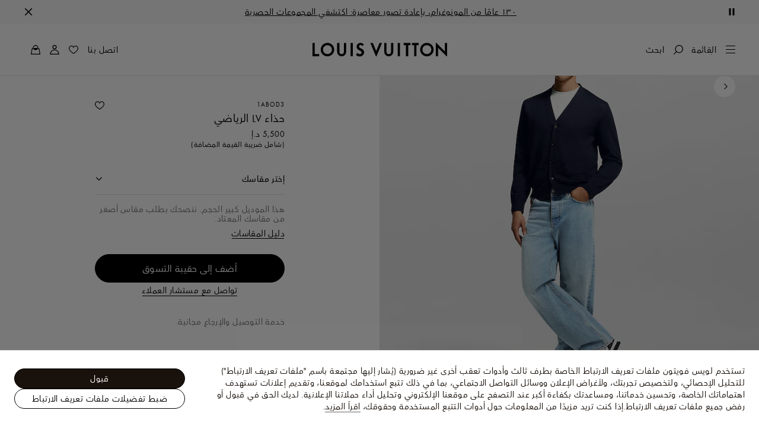

--- FILE ---
content_type: text/html;charset=utf-8
request_url: https://me.louisvuitton.com/ara-ae/products/lv-trainer-sneaker-nvprod4350001v/1ABOD3?dispatchCountry=AE
body_size: 187124
content:
<!DOCTYPE html><html  lang="ar-AE" dir="rtl"><head><meta charset="UTF-8">
<meta name="viewport" content="width=device-width, initial-scale=1, maximum-scale=2, user-scalable=1">
<title>حذاء LV الرياضي - مجموعة أحذية رياضية راقية - الأحذية | الرجال 1ABOD3 | لويس فويتون</title>
<link rel="preconnect" href="https://api.louisvuitton.com" crossorigin="anonymous">
<style>/*! normalize.css v8.0.1 | MIT License | github.com/necolas/normalize.css */html{line-height:1.15;-webkit-text-size-adjust:100%}[dir] body{margin:0}main{display:block}h1{font-size:2em}[dir] h1{margin:.67em 0}hr{box-sizing:content-box;height:0;overflow:visible}pre{font-family:monospace,monospace;font-size:1em}[dir] a{background-color:transparent}abbr[title]{text-decoration:underline;-webkit-text-decoration:underline dotted;text-decoration:underline dotted}[dir] abbr[title]{border-bottom:none}b,strong{font-weight:bolder}code,kbd,samp{font-family:monospace,monospace;font-size:1em}small{font-size:80%}sub,sup{font-size:75%;line-height:0;position:relative;vertical-align:baseline}sub{bottom:-.25em}sup{top:-.5em}[dir] img{border-style:none}button,input,optgroup,select,textarea{font-family:inherit;font-size:100%;line-height:1.15}[dir] button,[dir] input,[dir] optgroup,[dir] select,[dir] textarea{margin:0}button,input{overflow:visible}button,select{text-transform:none}[type=button],[type=reset],[type=submit],button{-webkit-appearance:button}[dir] [type=button]::-moz-focus-inner,[dir] [type=reset]::-moz-focus-inner,[dir] [type=submit]::-moz-focus-inner,[dir] button::-moz-focus-inner{border-style:none;padding:0}[type=button]:-moz-focusring,[type=reset]:-moz-focusring,[type=submit]:-moz-focusring,button:-moz-focusring{outline:1px dotted ButtonText}[dir] fieldset{padding:.35em .75em .625em}legend{box-sizing:border-box;color:inherit;display:table;max-width:100%;white-space:normal}[dir] legend{padding:0}progress{vertical-align:baseline}textarea{overflow:auto}[type=checkbox],[type=radio]{box-sizing:border-box}[dir] [type=checkbox],[dir] [type=radio]{padding:0}[type=number]::-webkit-inner-spin-button,[type=number]::-webkit-outer-spin-button{height:auto}[type=search]{-webkit-appearance:textfield;outline-offset:-2px}[type=search]::-webkit-search-decoration{-webkit-appearance:none}::-webkit-file-upload-button{-webkit-appearance:button;font:inherit}details{display:block}summary{display:list-item}[hidden],template{display:none}</style>
<style>.vc-base-icon{display:inline-block;stroke:currentColor;stroke-width:2;fill:none}.vc-header{display:grid;grid-gap:4px;align-items:center;height:30px}[dir] .vc-header{margin-top:10px;padding-left:10px;padding-right:10px}.vc-header.is-lg{font-size:var(--vc-text-lg)}.vc-header.is-xl{font-size:var(--vc-text-xl)}.vc-header.is-2xl{font-size:var(--vc-text-2xl)}.vc-header .vc-next,.vc-header .vc-prev,.vc-header .vc-title{align-items:center;display:flex;grid-row:1;pointer-events:auto;-webkit-user-select:none;-moz-user-select:none;user-select:none}[dir] .vc-header .vc-next,[dir] .vc-header .vc-prev,[dir] .vc-header .vc-title{border:0;border-radius:var(--vc-rounded);cursor:pointer}.vc-header .vc-title{color:var(--vc-header-title-color);font-weight:var(--vc-font-semibold);grid-column:title;line-height:30px;white-space:nowrap}[dir] .vc-header .vc-title{margin:0;padding:0 8px}.vc-header .vc-title:hover{opacity:.75}.vc-header .vc-arrow{align-items:center;color:var(--vc-header-arrow-color);display:flex;height:30px;justify-content:center;width:28px}[dir] .vc-header .vc-arrow{margin:0;padding:0}[dir] .vc-header .vc-arrow:hover{background:var(--vc-header-arrow-hover-bg)}.vc-header .vc-arrow:disabled{opacity:.25;pointer-events:none}.vc-header .vc-prev{grid-column:prev}.vc-header .vc-next{grid-column:next}.vc-day{min-height:32px;position:relative;z-index:1}.vc-monthly .is-not-in-month *{opacity:0;pointer-events:none}.vc-day-layer{bottom:0;pointer-events:none;position:absolute;top:0}[dir] .vc-day-layer{left:0;right:0}.vc-day-box-center-center{align-items:center;display:flex;justify-content:center}[dir] .vc-day-box-center-center{transform-origin:50% 50%}.vc-day-box-left-center{align-items:center;display:flex;justify-content:flex-start}[dir=ltr] .vc-day-box-left-center{transform-origin:0 50%}[dir=rtl] .vc-day-box-left-center{transform-origin:100% 50%}.vc-day-box-right-center{align-items:center;display:flex;justify-content:flex-end}[dir=ltr] .vc-day-box-right-center{transform-origin:100% 50%}[dir=rtl] .vc-day-box-right-center{transform-origin:0 50%}.vc-day-box-center-bottom{align-items:flex-end;display:flex;justify-content:center}.vc-day-content{align-items:center;display:flex;font-size:var(--vc-text-sm);font-weight:var(--vc-font-medium);height:28px;justify-content:center;line-height:28px;-webkit-user-select:none;-moz-user-select:none;user-select:none;width:28px}[dir] .vc-day-content{border-radius:var(--vc-rounded-full);cursor:pointer}[dir] .vc-day-content:hover{background-color:var(--vc-day-content-hover-bg)}.vc-day-content.vc-disabled{color:var(--vc-day-content-disabled-color)}.vc-content:not(.vc-base){color:var(--vc-content-color);font-weight:var(--vc-font-bold)}.vc-highlights{overflow:hidden;pointer-events:none;z-index:-1}.vc-highlight{height:28px;width:28px}.vc-highlight.vc-highlight-base-start{width:50%!important}[dir] .vc-highlight.vc-highlight-base-start{border-radius:0!important}[dir=ltr] .vc-highlight.vc-highlight-base-start{border-right-width:0!important}[dir=rtl] .vc-highlight.vc-highlight-base-start{border-left-width:0!important}.vc-highlight.vc-highlight-base-end{width:50%!important}[dir] .vc-highlight.vc-highlight-base-end{border-radius:0!important}[dir=ltr] .vc-highlight.vc-highlight-base-end{border-left-width:0!important}[dir=rtl] .vc-highlight.vc-highlight-base-end{border-right-width:0!important}.vc-highlight.vc-highlight-base-middle{width:100%}[dir] .vc-highlight.vc-highlight-base-middle{border-left-width:0!important;border-radius:0!important;border-right-width:0!important;margin:0 -1px}[dir] .vc-highlight-bg-none,[dir] .vc-highlight-bg-outline{background-color:var(--vc-highlight-outline-bg);border:2px solid;border-color:var(--vc-highlight-outline-border);border-radius:var(--vc-rounded-full)}[dir] .vc-highlight-bg-light{background-color:var(--vc-highlight-light-bg);border-radius:var(--vc-rounded-full)}[dir] .vc-highlight-bg-solid{background-color:var(--vc-highlight-solid-bg);border-radius:var(--vc-rounded-full)}.vc-highlight-content-none,.vc-highlight-content-outline{color:var(--vc-highlight-outline-content-color);font-weight:var(--vc-font-bold)}.vc-highlight-content-light{color:var(--vc-highlight-light-content-color);font-weight:var(--vc-font-bold)}.vc-highlight-content-solid{color:var(--vc-highlight-solid-content-color);font-weight:var(--vc-font-bold)}.vc-dots{align-items:center;display:flex;justify-content:center}.vc-dot{height:5px;width:5px}[dir] .vc-dot{border-radius:9999px;transition:var(--vc-day-content-transition)}[dir=ltr] .vc-dot:not(:last-child){margin-right:3px}[dir=rtl] .vc-dot:not(:last-child){margin-left:3px}.vc-bars{align-items:center;display:flex;justify-content:flex-start;width:75%}.vc-bar{flex-grow:1;height:3px}[dir] .vc-bar{transition:var(--vc-day-content-transition)}[dir] .vc-dot{background-color:var(--vc-dot-bg)}[dir] .vc-bar{background-color:var(--vc-bar-bg)}.vc-pane{min-width:250px}.vc-weeknumber{align-items:center;display:flex;justify-content:center;position:absolute}[dir=ltr] .vc-weeknumber.is-left{left:calc(var(--vc-weeknumber-offset-inside)*-1)}[dir=ltr] .vc-weeknumber.is-right,[dir=rtl] .vc-weeknumber.is-left{right:calc(var(--vc-weeknumber-offset-inside)*-1)}[dir=rtl] .vc-weeknumber.is-right{left:calc(var(--vc-weeknumber-offset-inside)*-1)}[dir=ltr] .vc-weeknumber.is-left-outside{left:calc(var(--vc-weeknumber-offset-outside)*-1)}[dir=ltr] .vc-weeknumber.is-right-outside,[dir=rtl] .vc-weeknumber.is-left-outside{right:calc(var(--vc-weeknumber-offset-outside)*-1)}[dir=rtl] .vc-weeknumber.is-right-outside{left:calc(var(--vc-weeknumber-offset-outside)*-1)}.vc-weeknumber-content{align-items:center;color:var(--vc-weeknumber-color);display:flex;font-size:var(--vc-text-xs);font-style:italic;font-weight:var(--vc-font-medium);height:28px;justify-content:center;-webkit-user-select:none;-moz-user-select:none;user-select:none;width:28px}[dir] .vc-weeknumber-content{margin-top:2px}.vc-weeks{position:relative;-webkit-overflow-scrolling:touch;min-width:232px}[dir] .vc-weeks{padding:6px}[dir=ltr] .vc-weeks.vc-show-weeknumbers-left{margin-left:var(--vc-weeknumber-offset-inside)}[dir=ltr] .vc-weeks.vc-show-weeknumbers-right,[dir=rtl] .vc-weeks.vc-show-weeknumbers-left{margin-right:var(--vc-weeknumber-offset-inside)}[dir=rtl] .vc-weeks.vc-show-weeknumbers-right{margin-left:var(--vc-weeknumber-offset-inside)}.vc-weekday{color:var(--vc-weekday-color);font-size:var(--vc-text-sm);font-weight:var(--vc-font-bold);line-height:14px;-webkit-user-select:none;-moz-user-select:none;user-select:none}[dir] .vc-weekday{cursor:default;padding-bottom:8px;padding-top:4px;text-align:center}.vc-week,.vc-weekdays{display:grid;grid-template-columns:repeat(7,1fr);position:relative}.vc-popover-content-wrapper{--popover-horizontal-content-offset:8px;--popover-vertical-content-offset:10px;--popover-caret-horizontal-offset:18px;--popover-caret-vertical-offset:8px;display:block;outline:none;position:absolute;z-index:10}.vc-popover-content-wrapper:not(.is-interactive){pointer-events:none}.vc-popover-content{color:var(--vc-popover-content-color);font-weight:var(--vc-font-medium);outline:none;position:relative;z-index:10}[dir] .vc-popover-content{background-color:var(--vc-popover-content-bg);border:1px solid;border-color:var(--vc-popover-content-border);border-radius:var(--vc-rounded-lg);box-shadow:var(--vc-shadow-lg);padding:4px}[dir] .vc-popover-content.direction-bottom{margin-top:var(--popover-vertical-content-offset)}[dir] .vc-popover-content.direction-top{margin-bottom:var(--popover-vertical-content-offset)}[dir=ltr] .vc-popover-content.direction-left{margin-right:var(--popover-horizontal-content-offset)}[dir=ltr] .vc-popover-content.direction-right,[dir=rtl] .vc-popover-content.direction-left{margin-left:var(--popover-horizontal-content-offset)}[dir=rtl] .vc-popover-content.direction-right{margin-right:var(--popover-horizontal-content-offset)}.vc-popover-caret{content:"";display:block;height:12px;position:absolute;width:12px;z-index:-1}[dir] .vc-popover-caret{background-color:inherit;border-top:inherit}[dir=ltr] .vc-popover-caret{border-left:inherit}[dir=rtl] .vc-popover-caret{border-right:inherit}.vc-popover-caret.direction-bottom{top:0}[dir=ltr] .vc-popover-caret.direction-bottom.align-left{transform:translateY(-50%) rotate(45deg)}[dir=rtl] .vc-popover-caret.direction-bottom.align-left{transform:translateY(-50%) rotate(-45deg)}[dir=ltr] .vc-popover-caret.direction-bottom.align-center{transform:translate(-50%) translateY(-50%) rotate(45deg)}[dir=rtl] .vc-popover-caret.direction-bottom.align-center{transform:translate(50%) translateY(-50%) rotate(-45deg)}[dir=ltr] .vc-popover-caret.direction-bottom.align-right{transform:translateY(-50%) rotate(45deg)}[dir=rtl] .vc-popover-caret.direction-bottom.align-right{transform:translateY(-50%) rotate(-45deg)}.vc-popover-caret.direction-top{top:100%}[dir=ltr] .vc-popover-caret.direction-top.align-left{transform:translateY(-50%) rotate(-135deg)}[dir=rtl] .vc-popover-caret.direction-top.align-left{transform:translateY(-50%) rotate(135deg)}[dir=ltr] .vc-popover-caret.direction-top.align-center{transform:translate(-50%) translateY(-50%) rotate(-135deg)}[dir=rtl] .vc-popover-caret.direction-top.align-center{transform:translate(50%) translateY(-50%) rotate(135deg)}[dir=ltr] .vc-popover-caret.direction-top.align-right{transform:translateY(-50%) rotate(-135deg)}[dir=rtl] .vc-popover-caret.direction-top.align-right{transform:translateY(-50%) rotate(135deg)}[dir=ltr] .vc-popover-caret.direction-left{left:100%}[dir=rtl] .vc-popover-caret.direction-left{right:100%}[dir=ltr] .vc-popover-caret.direction-left.align-top{transform:translate(-50%) rotate(135deg)}[dir=rtl] .vc-popover-caret.direction-left.align-top{transform:translate(50%) rotate(-135deg)}[dir=ltr] .vc-popover-caret.direction-left.align-middle{transform:translateY(-50%) translate(-50%) rotate(135deg)}[dir=rtl] .vc-popover-caret.direction-left.align-middle{transform:translateY(-50%) translate(50%) rotate(-135deg)}[dir=ltr] .vc-popover-caret.direction-left.align-bottom{transform:translate(-50%) rotate(135deg)}[dir=rtl] .vc-popover-caret.direction-left.align-bottom{transform:translate(50%) rotate(-135deg)}[dir=ltr] .vc-popover-caret.direction-right{left:0}[dir=rtl] .vc-popover-caret.direction-right{right:0}[dir=ltr] .vc-popover-caret.direction-right.align-top{transform:translate(-50%) rotate(-45deg)}[dir=rtl] .vc-popover-caret.direction-right.align-top{transform:translate(50%) rotate(45deg)}[dir=ltr] .vc-popover-caret.direction-right.align-middle{transform:translateY(-50%) translate(-50%) rotate(-45deg)}[dir=rtl] .vc-popover-caret.direction-right.align-middle{transform:translateY(-50%) translate(50%) rotate(45deg)}[dir=ltr] .vc-popover-caret.direction-right.align-bottom{transform:translate(-50%) rotate(-45deg)}[dir=rtl] .vc-popover-caret.direction-right.align-bottom{transform:translate(50%) rotate(45deg)}[dir=ltr] .vc-popover-caret.align-left{left:var(--popover-caret-horizontal-offset)}[dir=rtl] .vc-popover-caret.align-left{right:var(--popover-caret-horizontal-offset)}[dir=ltr] .vc-popover-caret.align-center{left:50%}[dir=rtl] .vc-popover-caret.align-center{right:50%}[dir=ltr] .vc-popover-caret.align-right{right:var(--popover-caret-horizontal-offset)}[dir=rtl] .vc-popover-caret.align-right{left:var(--popover-caret-horizontal-offset)}.vc-popover-caret.align-top{top:var(--popover-caret-vertical-offset)}.vc-popover-caret.align-middle{top:50%}.vc-popover-caret.align-bottom{bottom:var(--popover-caret-vertical-offset)}.vc-nav-header{display:flex;justify-content:space-between}.vc-nav-arrow,.vc-nav-item,.vc-nav-title{font-size:var(--vc-text-sm);-webkit-user-select:none;-moz-user-select:none;user-select:none;white-space:nowrap}[dir] .vc-nav-arrow,[dir] .vc-nav-item,[dir] .vc-nav-title{border:0;border-radius:var(--vc-rounded);cursor:pointer;margin:0}[dir] .vc-nav-arrow:hover,[dir] .vc-nav-item:hover,[dir] .vc-nav-title:hover{background-color:var(--vc-nav-hover-bg)}.vc-nav-arrow:disabled,.vc-nav-item:disabled,.vc-nav-title:disabled{opacity:.25;pointer-events:none}.vc-nav-title{color:var(--vc-nav-title-color);font-weight:var(--vc-font-bold);height:30px;line-height:var(--vc-leading-snug)}[dir] .vc-nav-title{padding:0 6px}.vc-nav-arrow{align-items:center;color:var(--vc-header-arrow-color);display:flex;height:30px;justify-content:center;width:26px}[dir] .vc-nav-arrow{padding:0}.vc-nav-items{display:grid;grid-template-columns:repeat(3,1fr);grid-row-gap:2px;grid-column-gap:5px}[dir] .vc-nav-items{margin-top:2px}.vc-nav-item{font-weight:var(--vc-font-semibold);line-height:var(--vc-leading-snug);width:48px}[dir] .vc-nav-item{padding:6px 0;text-align:center}.vc-nav-item.is-active{color:var(--vc-nav-item-active-color);font-weight:var(--vc-font-bold)}[dir] .vc-nav-item.is-active{background-color:var(--vc-nav-item-active-bg)}[dir] .vc-nav-item.is-active:not(:focus){box-shadow:var(--vc-nav-item-active-box-shadow)}.vc-nav-item.is-current{color:var(--vc-nav-item-current-color)}.vc-day-popover-row{align-items:center;display:flex}[dir] .vc-day-popover-row{transition:var(--vc-day-content-transition)}.vc-day-popover-row-indicator{align-items:center;display:flex;flex-grow:0;justify-content:center;width:15px}[dir] .vc-day-popover-row-indicator span{transition:var(--vc-day-content-transition)}.vc-day-popover-row-label{align-items:center;display:flex;flex-grow:1;flex-wrap:none;font-size:var(--vc-text-xs);line-height:var(--vc-leading-normal);width:-moz-max-content;width:max-content}[dir] .vc-day-popover-row-label{margin-left:4px;margin-right:4px}.vc-day-popover-row-highlight{height:5px;width:8px}[dir] .vc-day-popover-row-highlight{border-radius:3px}.vc-day-popover-row-bar{height:3px;width:10px}.vc-pane-container{position:relative;width:100%}.vc-pane-container.in-transition{overflow:hidden}.vc-pane-layout{display:grid}.vc-pane-header-wrapper{pointer-events:none;position:absolute;top:0;width:100%}.vc-day-popover-container{font-size:var(--vc-text-xs);font-weight:var(--vc-font-medium)}.vc-day-popover-header{color:var(--vc-day-popover-header-color);font-size:var(--vc-text-xs);font-weight:var(--vc-font-semibold)}[dir] .vc-day-popover-header{text-align:center}.vc-base-select{position:relative}.vc-base-select select{-webkit-appearance:none;-moz-appearance:none;appearance:none;color:var(--vc-select-color);display:block;font-size:var(--vc-text-base);font-weight:var(--vc-font-medium);height:30px;line-height:var(--leading-none);text-indent:0;width:-moz-max-content;width:max-content}[dir] .vc-base-select select{background-color:transparent;background-image:none;border-radius:var(--vc-rounded);cursor:pointer;margin:0;padding:0 4px;text-align:center}[dir] .vc-base-select select:hover{background-color:var(--vc-select-hover-bg)}[dir=ltr] .vc-base-select select.vc-has-icon{padding:0 24px 0 10px}[dir=rtl] .vc-base-select select.vc-has-icon{padding:0 10px 0 24px}.vc-base-select select.vc-small{font-size:var(--vc-text-sm)}[dir] .vc-base-select select.vc-small.vc-has-icon{padding:0 20px 0 8}[dir=ltr] .vc-base-select select.vc-align-left{text-align:left}[dir=ltr] .vc-base-select select.vc-align-right,[dir=rtl] .vc-base-select select.vc-align-left{text-align:right}[dir=rtl] .vc-base-select select.vc-align-right{text-align:left}.vc-base-select .vc-base-icon{opacity:.6;pointer-events:none;position:absolute;top:6px}[dir=ltr] .vc-base-select .vc-base-icon{right:4px}[dir=rtl] .vc-base-select .vc-base-icon{left:4px}.vc-time-picker{align-items:center;display:flex;flex-direction:column}[dir] .vc-time-picker{padding:8px 4px}.vc-time-picker.vc-invalid{opacity:.5;pointer-events:none}[dir] .vc-time-picker.vc-attached{border-top:1px solid var(--vc-time-picker-border)}[dir] .vc-time-picker>*+*{margin-top:4px}.vc-time-header{align-items:center;display:flex;font-size:var(--vc-text-sm);font-weight:var(--vc-font-semibold);line-height:21px;text-transform:uppercase}[dir] .vc-time-header{margin-top:-4px;padding-left:4px;padding-right:4px}.vc-time-select-group{align-items:center;display:inline-flex}[dir] .vc-time-select-group{background:var(--vc-time-select-group-bg);border:1px solid var(--vc-time-select-group-border);border-radius:var(--vc-rounded-md);padding:0 4px}.vc-time-select-group .vc-base-icon{color:var(--vc-time-select-group-icon-color)}[dir=ltr] .vc-time-select-group .vc-base-icon{margin-right:4px}[dir=rtl] .vc-time-select-group .vc-base-icon{margin-left:4px}.vc-time-weekday{color:var(--vc-time-weekday-color);letter-spacing:var(--tracking-wide)}.vc-time-month{color:var(--vc-time-month-color)}[dir=ltr] .vc-time-month{margin-left:8px}[dir=rtl] .vc-time-month{margin-right:8px}.vc-time-day{color:var(--vc-time-day-color)}[dir=ltr] .vc-time-day{margin-left:4px}[dir=rtl] .vc-time-day{margin-right:4px}.vc-time-year{color:var(--vc-time-year-color)}[dir=ltr] .vc-time-year{margin-left:8px}[dir=rtl] .vc-time-year{margin-right:8px}[dir=ltr] .vc-time-colon{margin:0 1px 2px 2px}[dir=rtl] .vc-time-colon{margin:0 2px 2px 1px}[dir=ltr] .vc-time-decimal{margin:0 0 0 1px}[dir=rtl] .vc-time-decimal{margin:0 1px 0 0}[dir] .vc-none-enter-active,[dir] .vc-none-leave-active{transition-duration:0s}.vc-fade-enter-active,.vc-fade-leave-active,.vc-slide-down-enter-active,.vc-slide-down-leave-active,.vc-slide-fade-enter-active,.vc-slide-fade-leave-active,.vc-slide-left-enter-active,.vc-slide-left-leave-active,.vc-slide-right-enter-active,.vc-slide-right-leave-active,.vc-slide-up-enter-active,.vc-slide-up-leave-active{backface-visibility:hidden;pointer-events:none;transition:transform var(--vc-slide-duration) var(--vc-slide-timing),opacity var(--vc-slide-duration) var(--vc-slide-timing)}[dir] .vc-fade-enter-active,[dir] .vc-fade-leave-active,[dir] .vc-slide-down-enter-active,[dir] .vc-slide-down-leave-active,[dir] .vc-slide-fade-enter-active,[dir] .vc-slide-fade-leave-active,[dir] .vc-slide-left-enter-active,[dir] .vc-slide-left-leave-active,[dir] .vc-slide-right-enter-active,[dir] .vc-slide-right-leave-active,[dir] .vc-slide-up-enter-active,[dir] .vc-slide-up-leave-active{transition:transform var(--vc-slide-duration) var(--vc-slide-timing),opacity var(--vc-slide-duration) var(--vc-slide-timing)}.vc-fade-leave-active,.vc-none-leave-active,.vc-slide-down-leave-active,.vc-slide-left-leave-active,.vc-slide-right-leave-active,.vc-slide-up-leave-active{position:absolute!important;width:100%}.vc-fade-enter-from,.vc-fade-leave-to,.vc-none-enter-from,.vc-none-leave-to,.vc-slide-down-enter-from,.vc-slide-down-leave-to,.vc-slide-fade-enter-from,.vc-slide-fade-leave-to,.vc-slide-left-enter-from,.vc-slide-left-leave-to,.vc-slide-right-enter-from,.vc-slide-right-leave-to,.vc-slide-up-enter-from,.vc-slide-up-leave-to{opacity:0}[dir] .vc-slide-fade-enter-from.direction-left,[dir] .vc-slide-fade-leave-to.direction-left,[dir] .vc-slide-left-enter-from,[dir] .vc-slide-right-leave-to{transform:translate(var(--vc-slide-translate))}[dir=ltr] .vc-slide-fade-enter-from.direction-right,[dir=ltr] .vc-slide-fade-leave-to.direction-right,[dir=ltr] .vc-slide-left-leave-to,[dir=ltr] .vc-slide-right-enter-from{transform:translate(calc(var(--vc-slide-translate)*-1))}[dir=rtl] .vc-slide-fade-enter-from.direction-right,[dir=rtl] .vc-slide-fade-leave-to.direction-right,[dir=rtl] .vc-slide-left-leave-to,[dir=rtl] .vc-slide-right-enter-from{transform:translate(calc((-1*var(--vc-slide-translate))*-1))}[dir] .vc-slide-down-leave-to,[dir] .vc-slide-fade-enter-from.direction-top,[dir] .vc-slide-fade-leave-to.direction-top,[dir] .vc-slide-up-enter-from{transform:translateY(var(--vc-slide-translate))}[dir] .vc-slide-down-enter-from,[dir] .vc-slide-fade-enter-from.direction-bottom,[dir] .vc-slide-fade-leave-to.direction-bottom,[dir] .vc-slide-up-leave-to{transform:translateY(calc(var(--vc-slide-translate)*-1))}:root{--vc-white:#fff;--vc-black:#000;--vc-gray-50:#f8fafc;--vc-gray-100:#f1f5f9;--vc-gray-200:#e2e8f0;--vc-gray-300:#cbd5e1;--vc-gray-400:#94a3b8;--vc-gray-500:#64748b;--vc-gray-600:#475569;--vc-gray-700:#334155;--vc-gray-800:#1e293b;--vc-gray-900:#0f172a;--vc-font-family:BlinkMacSystemFont,-apple-system,"Segoe UI","Roboto","Oxygen","Ubuntu","Cantarell","Fira Sans","Droid Sans","Helvetica Neue","Helvetica","Arial",sans-serif;--vc-font-normal:400;--vc-font-medium:500;--vc-font-semibold:600;--vc-font-bold:700;--vc-text-2xs:10px;--vc-text-xs:12px;--vc-text-sm:14px;--vc-text-base:16px;--vc-text-lg:18px;--vc-text-xl:20px;--vc-text-2xl:24px;--vc-leading-none:1;--vc-leading-tight:1.25;--vc-leading-snug:1.375;--vc-leading-normal:1.5;--vc-rounded:.25rem;--vc-rounded-md:.375rem;--vc-rounded-lg:.5rem;--vc-rounded-full:9999px;--vc-shadow:0 1px 3px 0 rgba(0,0,0,.1),0 1px 2px 0 rgba(0,0,0,.06);--vc-shadow-lg:0 10px 15px -3px rgba(0,0,0,.1),0 4px 6px -2px rgba(0,0,0,.05);--vc-shadow-inner:inset 0 2px 4px 0 rgba(0,0,0,.06);--vc-slide-translate:22px;--vc-slide-duration:.15s;--vc-slide-timing:ease;--vc-day-content-transition:all .13s ease-in;--vc-weeknumber-offset-inside:26px;--vc-weeknumber-offset-outside:34px}.vc-gray{--vc-accent-50:var(--vc-gray-50);--vc-accent-100:var(--vc-gray-100);--vc-accent-200:var(--vc-gray-200);--vc-accent-300:var(--vc-gray-300);--vc-accent-400:var(--vc-gray-400);--vc-accent-500:var(--vc-gray-500);--vc-accent-600:var(--vc-gray-600);--vc-accent-700:var(--vc-gray-700);--vc-accent-800:var(--vc-gray-800);--vc-accent-900:var(--vc-gray-900)}.vc-red{--vc-accent-50:#fef2f2;--vc-accent-100:#fee2e2;--vc-accent-200:#fecaca;--vc-accent-300:#fca5a5;--vc-accent-400:#f87171;--vc-accent-500:#ef4444;--vc-accent-600:#dc2626;--vc-accent-700:#b91c1c;--vc-accent-800:#991b1b;--vc-accent-900:#7f1d1d}.vc-orange{--vc-accent-50:#fff7ed;--vc-accent-100:#ffedd5;--vc-accent-200:#fed7aa;--vc-accent-300:#fdba74;--vc-accent-400:#fb923c;--vc-accent-500:#f97316;--vc-accent-600:#ea580c;--vc-accent-700:#c2410c;--vc-accent-800:#9a3412;--vc-accent-900:#7c2d12}.vc-yellow{--vc-accent-50:#fefce8;--vc-accent-100:#fef9c3;--vc-accent-200:#fef08a;--vc-accent-300:#fde047;--vc-accent-400:#facc15;--vc-accent-500:#eab308;--vc-accent-600:#ca8a04;--vc-accent-700:#a16207;--vc-accent-800:#854d0e;--vc-accent-900:#713f12}.vc-green{--vc-accent-50:#f0fdf4;--vc-accent-100:#dcfce7;--vc-accent-200:#bbf7d0;--vc-accent-300:#86efac;--vc-accent-400:#4ade80;--vc-accent-500:#22c55e;--vc-accent-600:#16a34a;--vc-accent-700:#15803d;--vc-accent-800:#166534;--vc-accent-900:#14532d}.vc-teal{--vc-accent-50:#f0fdfa;--vc-accent-100:#ccfbf1;--vc-accent-200:#99f6e4;--vc-accent-300:#5eead4;--vc-accent-400:#2dd4bf;--vc-accent-500:#14b8a6;--vc-accent-600:#0d9488;--vc-accent-700:#0f766e;--vc-accent-800:#115e59;--vc-accent-900:#134e4a}.vc-blue{--vc-accent-50:#eff6ff;--vc-accent-100:#dbeafe;--vc-accent-200:#bfdbfe;--vc-accent-300:#93c5fd;--vc-accent-400:#60a5fa;--vc-accent-500:#3b82f6;--vc-accent-600:#2563eb;--vc-accent-700:#1d4ed8;--vc-accent-800:#1e40af;--vc-accent-900:#1e3a8a}.vc-indigo{--vc-accent-50:#eef2ff;--vc-accent-100:#e0e7ff;--vc-accent-200:#c7d2fe;--vc-accent-300:#a5b4fc;--vc-accent-400:#818cf8;--vc-accent-500:#6366f1;--vc-accent-600:#4f46e5;--vc-accent-700:#4338ca;--vc-accent-800:#3730a3;--vc-accent-900:#312e81}.vc-purple{--vc-accent-50:#faf5ff;--vc-accent-100:#f3e8ff;--vc-accent-200:#e9d5ff;--vc-accent-300:#d8b4fe;--vc-accent-400:#c084fc;--vc-accent-500:#a855f7;--vc-accent-600:#9333ea;--vc-accent-700:#7e22ce;--vc-accent-800:#6b21a8;--vc-accent-900:#581c87}.vc-pink{--vc-accent-50:#fdf2f8;--vc-accent-100:#fce7f3;--vc-accent-200:#fbcfe8;--vc-accent-300:#f9a8d4;--vc-accent-400:#f472b6;--vc-accent-500:#ec4899;--vc-accent-600:#db2777;--vc-accent-700:#be185d;--vc-accent-800:#9d174d;--vc-accent-900:#831843}.vc-focus:focus-within{outline:0}[dir] .vc-focus:focus-within{box-shadow:var(--vc-focus-ring)}.vc-light{--vc-color:var(--vc-gray-900);--vc-bg:var(--vc-white);--vc-border:var(--vc-gray-300);--vc-hover-bg:rgba(204,214,224,.3);--vc-focus-ring:0 0 0 2px rgba(59,131,246,.4);--vc-header-arrow-color:var(--vc-gray-500);--vc-header-arrow-hover-bg:var(--vc-gray-200);--vc-header-title-color:var(--vc-gray-900);--vc-weekday-color:var(--vc-gray-500);--vc-weeknumber-color:var(--vc-gray-400);--vc-nav-hover-bg:var(--vc-gray-200);--vc-nav-title-color:var(--vc-gray-900);--vc-nav-item-hover-box-shadow:none;--vc-nav-item-active-color:var(--vc-white);--vc-nav-item-active-bg:var(--vc-accent-500);--vc-nav-item-active-box-shadow:var(--vc-shadow);--vc-nav-item-current-color:var(--vc-accent-600);--vc-day-popover-container-color:var(--vc-white);--vc-day-popover-container-bg:var(--vc-gray-800);--vc-day-popover-container-border:var(--vc-gray-700);--vc-day-popover-header-color:var(--vc-gray-700);--vc-popover-content-color:var(--vc-gray-900);--vc-popover-content-bg:var(--vc-gray-50);--vc-popover-content-border:var(--vc-gray-300);--vc-time-picker-border:var(--vc-gray-300);--vc-time-weekday-color:var(--vc-gray-700);--vc-time-month-color:var(--vc-accent-600);--vc-time-day-color:var(--vc-accent-600);--vc-time-year-color:var(--vc-gray-500);--vc-time-select-group-bg:var(--vc-gray-50);--vc-time-select-group-border:var(--vc-gray-300);--vc-time-select-group-icon-color:var(--vc-accent-500);--vc-select-color:var(--vc-gray-900);--vc-select-bg:var(--vg-gray-50);--vc-select-hover-bg:var(--vc-gray-100);--vc-select-border:var(--vc-gray-300);--vc-day-content-hover-bg:var(--vc-hover-bg);--vc-day-content-disabled-color:var(--vc-gray-400)}.vc-light .vc-attr,.vc-light.vc-attr{--vc-content-color:var(--vc-accent-600);--vc-highlight-outline-bg:var(--vc-white);--vc-highlight-outline-border:var(--vc-accent-600);--vc-highlight-outline-content-color:var(--vc-accent-700);--vc-highlight-light-bg:var(--vc-accent-200);--vc-highlight-light-content-color:var(--vc-accent-900);--vc-highlight-solid-bg:var(--vc-accent-600);--vc-highlight-solid-content-color:var(--vc-white);--vc-dot-bg:var(--vc-accent-600);--vc-bar-bg:var(--vc-accent-600)}.vc-dark{--vc-color:var(--vc-white);--vc-bg:var(--vc-gray-900);--vc-border:var(--vc-gray-700);--vc-hover-bg:rgba(114,129,151,.3);--vc-focus-ring:0 0 0 2px rgba(59,130,246,.7);--vc-header-arrow-color:var(--vc-gray-300);--vc-header-arrow-hover-bg:var(--vc-gray-800);--vc-header-title-color:var(--vc-gray-100);--vc-weekday-color:var(--vc-accent-200);--vc-weeknumber-color:var(--vc-gray-500);--vc-nav-hover-bg:var(--vc-gray-700);--vc-nav-title-color:var(--vc-gray-100);--vc-nav-item-hover-box-shadow:none;--vc-nav-item-active-color:var(--vc-white);--vc-nav-item-active-bg:var(--vc-accent-500);--vc-nav-item-active-box-shadow:none;--vc-nav-item-current-color:var(--vc-accent-400);--vc-day-popover-container-color:var(--vc-gray-800);--vc-day-popover-container-bg:var(--vc-white);--vc-day-popover-container-border:var(--vc-gray-100);--vc-day-popover-header-color:var(--vc-gray-300);--vc-popover-content-color:var(--vc-white);--vc-popover-content-bg:var(--vc-gray-800);--vc-popover-content-border:var(--vc-gray-700);--vc-time-picker-border:var(--vc-gray-700);--vc-time-weekday-color:var(--vc-gray-400);--vc-time-month-color:var(--vc-accent-400);--vc-time-day-color:var(--vc-accent-400);--vc-time-year-color:var(--vc-gray-500);--vc-time-select-group-bg:var(--vc-gray-700);--vc-time-select-group-border:var(--vc-gray-500);--vc-time-select-group-icon-color:var(--vc-accent-400);--vc-select-color:var(--vc-gray-200);--vc-select-bg:var(--vc-gray-700);--vc-select-hover-bg:var(--vc-gray-600);--vc-select-border:var(--vc-gray-500);--vc-day-content-hover-bg:var(--vc-hover-bg);--vc-day-content-disabled-color:var(--vc-gray-600)}.vc-dark .vc-attr,.vc-dark.vc-attr{--vc-content-color:var(--vc-accent-500);--vc-highlight-outline-bg:var(--vc-gray-900);--vc-highlight-outline-border:var(--vc-accent-300);--vc-highlight-outline-content-color:var(--vc-accent-200);--vc-highlight-light-bg:var(--vc-accent-800);--vc-highlight-light-content-color:var(--vc-accent-100);--vc-highlight-solid-bg:var(--vc-accent-500);--vc-highlight-solid-content-color:var(--vc-white);--vc-dot-bg:var(--vc-accent-500);--vc-bar-bg:var(--vc-accent-500)}.vc-container{color:var(--vc-color);display:inline-flex;font-family:var(--vc-font-family);height:-moz-max-content;height:max-content;position:relative;width:-moz-max-content;width:max-content;-webkit-font-smoothing:antialiased;-moz-osx-font-smoothing:grayscale;-webkit-tap-highlight-color:transparent}[dir] .vc-container{background-color:var(--vc-bg)}.vc-container,.vc-container *{box-sizing:border-box}.vc-container :focus,.vc-container:focus{outline:none}[dir] .vc-container .vc-container{border:none}[dir] .vc-bordered{border:1px solid;border-color:var(--vc-border);border-radius:var(--vc-rounded-lg)}.vc-expanded{min-width:100%}[dir] .vc-transparent{background-color:transparent}[dir] .vc-date-picker-content{background-color:var(--vc-bg);padding:0}[dir] .vc-date-picker-content .vc-container{border:0}</style>
<style>@charset "UTF-8";:root{--vh:1vh;--banner-height:0px;--focus-outline-offset:1px;--product-picture-background:url([data-uri])}.lv-list{list-style:none}[dir] .lv-list{margin:0;padding:0}.lv-gutters{box-sizing:border-box}[dir] .lv-gutters{padding-left:6.4vw;padding-right:6.4vw}@media screen and (min-width:48rem){[dir] .lv-gutters{padding-left:3.125vw;padding-right:3.125vw}}@media screen and (min-width:64rem){[dir] .lv-gutters{padding-left:4.6875vw;padding-right:4.6875vw}}@media screen and (min-width:90rem){[dir] .lv-gutters{padding-left:8.3333333333vw;padding-right:8.3333333333vw}}.lv-gutters-small{box-sizing:border-box}[dir] .lv-gutters-small{padding-left:6.4vw;padding-right:6.4vw}@media screen and (min-width:48rem){[dir] .lv-gutters-small{padding-left:3.125vw;padding-right:3.125vw}}@media screen and (min-width:64rem){[dir] .lv-gutters-small{padding-left:3.125vw;padding-right:3.125vw}}@media screen and (min-width:90rem){[dir] .lv-gutters-small{padding-left:3.3333333333vw;padding-right:3.3333333333vw}}.lv-medium-only{display:none}@media screen and (min-width:48rem){.lv-medium-only{display:block}}.lv-small-only{display:block}@media screen and (min-width:48rem){.lv-small-only{display:none}}.lv-fullheight{min-height:100vh}.lv-map{width:100%}.lv-map,.lv-map>div{height:100%}.lv-sticky>*{position:fixed!important;z-index:3}[dir] .lv-sticky>*{left:0;right:0}html[dir] .nuxt-progress{left:0!important;right:auto!important}@font-face{font-display:swap;font-family:Louis Vuitton Web;font-style:normal;font-weight:300;src:url(/fonts/bin/LouisVuitton-Light.woff2) format("woff2"),url(/fonts/bin/LouisVuitton-Light.woff) format("woff")}@font-face{font-display:swap;font-family:Louis Vuitton Web;font-style:italic;font-weight:300;src:url(/fonts/bin/LouisVuitton-LightOblique.woff2) format("woff2"),url(/fonts/bin/LouisVuitton-LightOblique.woff) format("woff")}@font-face{font-display:swap;font-family:Louis Vuitton Web;font-style:normal;font-weight:400;src:url(/fonts/bin/LouisVuitton-Regular.woff2) format("woff2"),url(/fonts/bin/LouisVuitton-Regular.woff) format("woff")}@font-face{font-display:swap;font-family:Louis Vuitton Web;font-style:italic;font-weight:400;src:url(/fonts/bin/LouisVuitton-Oblique.woff2) format("woff2"),url(/fonts/bin/LouisVuitton-Oblique.woff) format("woff")}@font-face{font-display:swap;font-family:Louis Vuitton Web;font-style:normal;font-weight:500;src:url(/fonts/bin/LouisVuitton-Medium.woff2) format("woff2"),url(/fonts/bin/LouisVuitton-Medium.woff) format("woff")}@font-face{font-display:swap;font-family:Louis Vuitton Web;font-style:italic;font-weight:500;src:url(/fonts/bin/LouisVuitton-MediumOblique.woff2) format("woff2"),url(/fonts/bin/LouisVuitton-MediumOblique.woff) format("woff")}@font-face{font-display:swap;font-family:Louis Vuitton Web;font-style:normal;font-weight:600;src:url(/fonts/bin/LouisVuitton-Demi.woff2) format("woff2"),url(/fonts/bin/LouisVuitton-Demi.woff) format("woff")}@font-face{font-display:swap;font-family:Louis Vuitton Web;font-style:italic;font-weight:600;src:url(/fonts/bin/LouisVuitton-DemiOblique.woff2) format("woff2"),url(/fonts/bin/LouisVuitton-DemiOblique.woff) format("woff")}@font-face{font-display:swap;font-family:Louis Vuitton Symbols Web;font-style:normal;font-weight:600;src:url(/fonts/bin/LouisVuitton-Demi_logo.woff2) format("woff2"),url(/fonts/bin/LouisVuitton-Demi_logo.woff) format("woff")}@font-face{font-display:swap;font-family:Louis Vuitton Web;font-style:normal;font-weight:700;src:url(/fonts/bin/LouisVuitton-Bold.woff2) format("woff2"),url(/fonts/bin/LouisVuitton-Bold.woff) format("woff")}@font-face{font-display:swap;font-family:tiredOfCourier;font-style:normal;font-weight:400;src:url(/fonts/bin/tiredOfCourier.woff2) format("woff2"),url(/fonts/bin/tiredOfCourier.woff) format("woff")}@font-face{font-display:swap;font-family:CommercialScriptStd;font-style:normal;font-weight:400;src:url(/fonts/bin/CommercialScriptStd.woff2) format("woff2"),url(/fonts/bin/CommercialScriptStd.woff) format("woff")}@font-face{font-display:swap;font-family:Louis Vuitton Cyrillic;font-style:normal;font-weight:400;src:url(/fonts/bin/LouisVuitton-Cyrillic.woff2) format("woff2"),url(/fonts/bin/LouisVuitton-Cyrillic.woff) format("woff")}@font-face{font-display:swap;font-family:Louis Vuitton Cyrillic;font-style:normal;font-weight:600;src:url(/fonts/bin/LouisVuitton-CyrillicDemi.woff2) format("woff2"),url(/fonts/bin/LouisVuitton-CyrillicDemi.woff) format("woff")}@font-face{font-display:swap;font-family:Louis Vuitton Cyrillic;font-style:normal;font-weight:300;src:url(/fonts/bin/LouisVuitton-CyrillicLight.woff2) format("woff2"),url(/fonts/bin/LouisVuitton-CyrillicLight.woff) format("woff")}@font-face{font-display:swap;font-family:Louis Vuitton Arabic;font-style:normal;font-weight:300;src:url(/fonts/bin/AvenirW05-Light.woff2) format("woff2"),url(/fonts/bin/AvenirW05-Light.woff) format("woff")}@font-face{font-display:swap;font-family:Louis Vuitton Arabic;font-style:normal;font-weight:400;src:url(/fonts/bin/AvenirW05-Regular.woff2) format("woff2"),url(/fonts/bin/AvenirW05-Regular.woff) format("woff")}@font-face{font-display:swap;font-family:Louis Vuitton Arabic;font-style:normal;font-weight:500;src:url(/fonts/bin/AvenirW05-Medium.woff2) format("woff2"),url(/fonts/bin/AvenirW05-Medium.woff) format("woff")}@font-face{font-display:swap;font-family:Louis Vuitton Arabic;font-style:normal;font-weight:600;src:url(/fonts/bin/AvenirW05-Heavy.woff2) format("woff2"),url(/fonts/bin/AvenirW05-Heavy.woff) format("woff")}@font-face{font-display:swap;font-family:Louis Vuitton Arabic;font-style:normal;font-weight:700;src:url(/fonts/bin/AvenirW05-Black.woff2) format("woff2"),url(/fonts/bin/AvenirW05-Black.woff) format("woff")}@font-face{font-display:swap;font-family:Louis Vuitton Chinese;font-style:normal;font-weight:300;src:url(/fonts/bin/LouisVuitton-Light.woff2) format("woff2"),url(/fonts/bin/LouisVuitton-Light.woff) format("woff")}@font-face{font-display:swap;font-family:Louis Vuitton Chinese;font-style:italic;font-weight:300;src:url(/fonts/bin/LouisVuitton-LightOblique.woff2) format("woff2"),url(/fonts/bin/LouisVuitton-LightOblique.woff) format("woff")}@font-face{font-display:swap;font-family:Louis Vuitton Chinese;font-style:normal;font-weight:400;src:url(/fonts/bin/LouisVuitton-Regular.woff2) format("woff2"),url(/fonts/bin/LouisVuitton-Regular.woff) format("woff")}@font-face{font-display:swap;font-family:Louis Vuitton Chinese;font-style:italic;font-weight:400;src:url(/fonts/bin/LouisVuitton-Oblique.woff2) format("woff2"),url(/fonts/bin/LouisVuitton-Oblique.woff) format("woff")}@font-face{font-display:swap;font-family:Louis Vuitton Chinese;font-style:normal;font-weight:500;src:url(/fonts/bin/LouisVuitton-Medium.woff2) format("woff2"),url(/fonts/bin/LouisVuitton-Medium.woff) format("woff")}@font-face{font-display:swap;font-family:Louis Vuitton Chinese;font-style:italic;font-weight:500;src:url(/fonts/bin/LouisVuitton-MediumOblique.woff2) format("woff2"),url(/fonts/bin/LouisVuitton-MediumOblique.woff) format("woff")}@font-face{font-display:swap;font-family:Louis Vuitton Chinese;font-style:normal;font-weight:600;src:url(/fonts/bin/LouisVuitton-Demi.woff2) format("woff2"),url(/fonts/bin/LouisVuitton-Demi.woff) format("woff")}@font-face{font-display:swap;font-family:Louis Vuitton Chinese;font-style:italic;font-weight:600;src:url(/fonts/bin/LouisVuitton-DemiOblique.woff2) format("woff2"),url(/fonts/bin/LouisVuitton-DemiOblique.woff) format("woff")}@font-face{font-display:swap;font-family:Louis Vuitton Chinese;font-style:normal;font-weight:700;src:url(/fonts/bin/LouisVuitton-Bold.woff2) format("woff2"),url(/fonts/bin/LouisVuitton-Bold.woff) format("woff")}@font-face{ascent-override:117.88%;descent-override:31.01%;font-family:Louis Vuitton Web Fallback;font-style:normal;font-weight:400;line-gap-override:0%;size-adjust:86.61%;src:local("Arial")}.heading-xxl{font-size:4rem;font-weight:400;letter-spacing:.025rem;line-height:4rem}.heading-xxl.-light{color:#fff}.heading-xxl.-dark{color:#000}.heading-xxl:lang(ko),.heading-xxl:lang(zh){font-size:2.6rem}.heading-xxl:lang(ja){font-size:2rem}.heading-xxl:lang(ru){font-size:3.4rem}.heading-xxl:lang(ja),.heading-xxl:lang(ko),.heading-xxl:lang(th),.heading-xxl:lang(zh){font-style:normal;letter-spacing:0;line-height:normal}.heading-xxl:lang(th){word-break:break-word}.heading-xxl:lang(vi){line-height:1.3}.heading-xl{font-size:3rem;font-weight:400;letter-spacing:.025rem;line-height:3.5rem}.heading-xl.-light{color:#fff}.heading-xl.-dark{color:#000}.heading-xl:lang(ko),.heading-xl:lang(zh){font-size:1.95rem}.heading-xl:lang(ja){font-size:1.5rem}.heading-xl:lang(ru){font-size:2.55rem}.heading-xl:lang(ja),.heading-xl:lang(ko),.heading-xl:lang(th),.heading-xl:lang(zh){font-style:normal;letter-spacing:0;line-height:normal}.heading-xl:lang(th){word-break:break-word}.heading-xl:lang(vi){line-height:1.3}.heading-l{font-size:2rem;font-weight:400;letter-spacing:.025rem;line-height:2.5rem}.heading-l.-light{color:#fff}.heading-l.-dark{color:#000}.heading-l:lang(ja),.heading-l:lang(ko),.heading-l:lang(zh){font-size:1.5rem}.heading-l:lang(ja),.heading-l:lang(ko),.heading-l:lang(th),.heading-l:lang(zh){font-style:normal;letter-spacing:0;line-height:normal}.heading-l:lang(th){word-break:break-word}.heading-l:lang(vi){line-height:1.3}.heading-m{font-size:1.5rem;font-weight:400;letter-spacing:.025rem;line-height:1.75rem}.heading-m.-light{color:#fff}.heading-m.-dark{color:#000}.heading-m:lang(ko),.heading-m:lang(zh){font-size:1.35rem}.heading-m:lang(ja){font-size:1.2rem}.heading-m:lang(ja),.heading-m:lang(ko),.heading-m:lang(th),.heading-m:lang(zh){font-style:normal;letter-spacing:0;line-height:normal}.heading-m:lang(th){word-break:break-word}.heading-m:lang(vi){line-height:1.3}.heading-s{font-size:1.125rem;font-weight:400;letter-spacing:.025rem;line-height:1.5rem}.heading-s.-light{color:#fff}.heading-s.-dark{color:#000}.heading-s:lang(ko),.heading-s:lang(zh){font-size:1.0125rem}.heading-s:lang(ja){font-size:.9rem}.heading-s:lang(ja),.heading-s:lang(ko),.heading-s:lang(th),.heading-s:lang(zh){font-style:normal;letter-spacing:0;line-height:normal}.heading-s:lang(th){word-break:break-word}.heading-s:lang(vi){line-height:1.3}.heading-xs{font-size:1rem;font-weight:400;letter-spacing:.025rem;line-height:1.25rem}.heading-xs.-light{color:#fff}.heading-xs.-dark{color:#000}.heading-xs:lang(ko),.heading-xs:lang(zh){font-size:.9rem}.heading-xs:lang(ja){font-size:.8rem}.heading-xs:lang(ja),.heading-xs:lang(ko),.heading-xs:lang(th),.heading-xs:lang(zh){font-style:normal;letter-spacing:0;line-height:normal}.heading-xs:lang(th){word-break:break-word}.heading-xs:lang(vi){line-height:1.3}.list-label-m{font-size:1rem;font-weight:400;letter-spacing:.025rem;line-height:1.25rem}.list-label-m.-light{color:#fff}.list-label-m.-dark{color:#000}.list-label-m:lang(ko),.list-label-m:lang(zh){font-size:.9rem}.list-label-m:lang(ja){font-size:.8rem}.list-label-m:lang(ja),.list-label-m:lang(ko),.list-label-m:lang(th),.list-label-m:lang(zh){font-style:normal;letter-spacing:0;line-height:normal}.list-label-m:lang(th){word-break:break-word}.list-label-m:lang(vi){line-height:1.3}.list-label-s{font-size:.875rem;font-weight:400;letter-spacing:.025rem;line-height:1rem}.list-label-s.-light{color:#fff}.list-label-s.-dark{color:#000}.list-label-s:lang(ko),.list-label-s:lang(zh){font-size:.7875rem}.list-label-s:lang(ja){font-size:.7rem}.list-label-s:lang(ja),.list-label-s:lang(ko),.list-label-s:lang(th),.list-label-s:lang(zh){font-style:normal;letter-spacing:0;line-height:normal}.list-label-s:lang(th){word-break:break-word}.list-label-s:lang(vi){line-height:1.3}.body-l{font-size:1.5rem;font-weight:400;letter-spacing:.025rem;line-height:2rem}.body-l.-light{color:#fff}.body-l.-dark{color:#000}.body-l:lang(ko),.body-l:lang(zh){font-size:1.35rem}.body-l:lang(ja){font-size:1.2rem}.body-l:lang(ja),.body-l:lang(ko),.body-l:lang(th),.body-l:lang(zh){font-style:normal;letter-spacing:0;line-height:normal}.body-l:lang(th){word-break:break-word}.body-l:lang(vi){line-height:1.3}.body-m{font-size:1rem;font-weight:400;letter-spacing:.025rem;line-height:1.5rem}.body-m.-light{color:#fff}.body-m.-dark{color:#000}.body-m:lang(ko),.body-m:lang(zh){font-size:.9rem}.body-m:lang(ja){font-size:.8rem}.body-m:lang(ja),.body-m:lang(ko),.body-m:lang(th),.body-m:lang(zh){font-style:normal;letter-spacing:0;line-height:normal}.body-m:lang(th){word-break:break-word}.body-m:lang(vi){line-height:1.3}.body-s{font-size:.875rem;font-weight:400;letter-spacing:.025rem;line-height:1.25rem}.body-s.-light{color:#fff}.body-s.-dark{color:#000}.body-s:lang(ko),.body-s:lang(zh){font-size:.7875rem}.body-s:lang(ja){font-size:.7rem}.body-s:lang(ja),.body-s:lang(ko),.body-s:lang(th),.body-s:lang(zh){font-style:normal;letter-spacing:0;line-height:normal}.body-s:lang(th){word-break:break-word}.body-s:lang(vi){line-height:1.3}.overline{font-size:.625rem;font-weight:400;letter-spacing:.0625rem;line-height:1rem;text-transform:uppercase}.overline.-light{color:#fff}.overline.-dark{color:#000}.overline:lang(ar),.overline:lang(zh){font-size:.6875rem}.overline:lang(ja),.overline:lang(ko),.overline:lang(th),.overline:lang(zh){font-style:normal;letter-spacing:0;line-height:normal}.overline:lang(th){word-break:break-word}.overline:lang(vi){line-height:1.3}.lv-edito-title{color:#000;font-size:3rem;font-weight:400;letter-spacing:.025rem;line-height:3.5rem}.lv-edito-title:lang(ko),.lv-edito-title:lang(zh){font-size:1.95rem}.lv-edito-title:lang(ja){font-size:1.5rem}.lv-edito-title:lang(ru){font-size:2.55rem}.lv-edito-title:lang(ja),.lv-edito-title:lang(ko),.lv-edito-title:lang(th),.lv-edito-title:lang(zh){font-style:normal;letter-spacing:0;line-height:normal}.lv-edito-title:lang(th){word-break:break-word}.lv-edito-title:lang(vi){line-height:1.3}@media screen and (min-width:48rem){.lv-edito-title{color:#000;font-size:4rem;font-weight:400;letter-spacing:.025rem;line-height:4rem}.lv-edito-title:lang(ko),.lv-edito-title:lang(zh){font-size:2.6rem}.lv-edito-title:lang(ja){font-size:2rem}.lv-edito-title:lang(ru){font-size:3.4rem}.lv-edito-title:lang(ja),.lv-edito-title:lang(ko),.lv-edito-title:lang(th),.lv-edito-title:lang(zh){font-style:normal;letter-spacing:0;line-height:normal}.lv-edito-title:lang(th){word-break:break-word}.lv-edito-title:lang(vi){line-height:1.3}}.-text-is-medium{font-weight:500}.-text-is-uppercase{text-transform:uppercase}.-text-is-capitalize{text-transform:capitalize}.-text-is-underline{text-decoration:none}[dir] .-text-is-underline{box-shadow:0 2px 0 -1px currentColor}@media(forced-colors:active){.-text-is-underline{text-decoration:underline}[dir] .-text-is-underline{box-shadow:none}}.-text-is-strikethrough{text-decoration:line-through}.-text-is-grey{color:#767676}body{color:inherit;color:#000;font-family:Louis Vuitton Web,Louis Vuitton Web Fallback,Helvetica Neue,Helvetica,Arial,sans-serif;font-size:1rem;font-weight:400;letter-spacing:.025rem;line-height:1.5rem;-webkit-font-smoothing:antialiased;-moz-osx-font-smoothing:grayscale}body:lang(ko),body:lang(zh){font-size:.9rem}body:lang(ja){font-size:.8rem}body:lang(ja),body:lang(ko),body:lang(th),body:lang(zh){font-style:normal;letter-spacing:0;line-height:normal}body:lang(th){word-break:break-word}body:lang(vi){line-height:1.3}body:lang(en),body:lang(en-CA),body:lang(en-US),body:lang(ko),body:lang(pt),body:lang(zh-Hans){quotes:"“" "“"}body:lang(en-GB){quotes:"‘" "’"}body:lang(zh-Hant){quotes:"「" "」"}body:lang(en-HK){quotes:"‘" "’"}body:lang(ja){quotes:"「" "」"}body:lang(es),body:lang(fr),body:lang(it),body:lang(ru){quotes:"«" "»"}body:lang(de){quotes:"„" "“"}body:lang(vi){font-family:Helvetica Neue,Helvetica,Arial,sans-serif}body:lang(ja){font-family:Louis Vuitton Web,Hiragino Kaku Gothic Pro W3,Motoya,Meiryo,MS PGothic}body:lang(ko){font-family:Louis Vuitton Web,Droid Sans Fallback,Malgun Gothic,Dotum,MS Gothic,Georgia}body:lang(zh-Hans){font-family:Louis Vuitton Chinese,STHeiti Light,STHeitiTC-Light,Droid Sans Fallback,Microsoft YaHei,SimHei}body:lang(zh-Hant){font-family:Louis Vuitton Chinese,HeitiTC-Light,STHeitiTC-Light,Droid Sans Fallback,Microsoft Jhenghei,Arial Unicode MS}body:lang(ru){font-family:Louis Vuitton Cyrillic,Arial}body:lang(ar){font-family:Louis Vuitton Web,Louis Vuitton Arabic,Geeza Pro,Arial}h1,h2,h3,h4,h5,h6{font-weight:400}b,strong{font-weight:500}button{color:inherit;font-family:inherit;font-size:inherit;font-weight:inherit;letter-spacing:inherit;line-height:inherit;text-transform:inherit}[dir] button{background:transparent;border:0;cursor:pointer;margin:0;padding:0;text-align:inherit}[dir] button::-moz-focus-inner{border:0;padding:0}[dir] button:disabled{cursor:auto}[dir] div[role=button]{cursor:pointer}.lv-button,.lv-chip-button{text-decoration:none}[dir] .lv-button,[dir] .lv-chip-button{border-radius:100vmax;cursor:pointer;text-align:center}[dir] .lv-button:disabled,[dir] .lv-chip-button:disabled,[dir] [disabled].lv-button,[dir] [disabled].lv-chip-button{cursor:auto}.lv-button{box-sizing:border-box;color:inherit;display:inline-block;font-size:1rem;font-weight:400;letter-spacing:.025rem;line-height:1.25rem}[dir] .lv-button{background:none;border:none;padding:.8125rem 2rem;transition:border .3s cubic-bezier(.39,.575,.565,1),box-shadow .3s cubic-bezier(.39,.575,.565,1),color .3s cubic-bezier(.39,.575,.565,1),background .3s cubic-bezier(.39,.575,.565,1),box-shadow .3s cubic-bezier(.39,.575,.565,1)}.lv-button:lang(ko),.lv-button:lang(zh){font-size:.9rem}.lv-button:lang(ja){font-size:.8rem}.lv-button:lang(ja),.lv-button:lang(ko),.lv-button:lang(th),.lv-button:lang(zh){font-style:normal;letter-spacing:0;line-height:normal}.lv-button:lang(th){word-break:break-word}.lv-button:lang(vi){line-height:1.3}.lv-button.-size-m{color:inherit;font-size:.875rem;font-weight:400;letter-spacing:.025rem;line-height:1rem}[dir] .lv-button.-size-m{padding:.75rem 1.5rem}.lv-button.-size-m:lang(ko),.lv-button.-size-m:lang(zh){font-size:.7875rem}.lv-button.-size-m:lang(ja){font-size:.7rem}.lv-button.-size-m:lang(ja),.lv-button.-size-m:lang(ko),.lv-button.-size-m:lang(th),.lv-button.-size-m:lang(zh){font-style:normal;letter-spacing:0;line-height:normal}.lv-button.-size-m:lang(th){word-break:break-word}.lv-button.-size-m:lang(vi){line-height:1.3}.lv-button.-size-s{color:inherit;font-size:.875rem;font-weight:400;letter-spacing:.025rem;line-height:1rem}[dir] .lv-button.-size-s{padding:.5rem 1rem}.lv-button.-size-s:lang(ko),.lv-button.-size-s:lang(zh){font-size:.7875rem}.lv-button.-size-s:lang(ja){font-size:.7rem}.lv-button.-size-s:lang(ja),.lv-button.-size-s:lang(ko),.lv-button.-size-s:lang(th),.lv-button.-size-s:lang(zh){font-style:normal;letter-spacing:0;line-height:normal}.lv-button.-size-s:lang(th){word-break:break-word}.lv-button.-size-s:lang(vi){line-height:1.3}.lv-button.-primary{color:#fff}[dir] .lv-button.-primary{background-color:#000;border:1px solid #000}.lv-button.-primary:lang(th){line-height:normal}.lv-button.-primary:not(:disabled){--focus-outline-offset:-6px}.keyboard-is-used .lv-button.-primary:not(:disabled):focus{color:#000}[dir] .keyboard-is-used .lv-button.-primary:not(:disabled):focus{background-color:#fff}@media(-moz-touch-enabled:0),(-webkit-hover:hover),(hover:hover)and (pointer:fine){.lv-button.-primary:not(:disabled):hover{color:#000}[dir] .lv-button.-primary:not(:disabled):hover{background-color:#fff}}.lv-button.-primary.-light{color:#000}[dir] .lv-button.-primary.-light{background-color:#fff;border-color:#fff}.keyboard-is-used .lv-button.-primary.-light:not(:disabled):focus{color:#fff}[dir] .keyboard-is-used .lv-button.-primary.-light:not(:disabled):focus{background-color:#000}@media(-moz-touch-enabled:0),(-webkit-hover:hover),(hover:hover)and (pointer:fine){.lv-button.-primary.-light:not(:disabled):hover{color:#fff}[dir] .lv-button.-primary.-light:not(:disabled):hover{background-color:#000}}.lv-button.-primary:disabled,.lv-button.-primary[disabled]{color:#767676}[dir] .lv-button.-primary:disabled,[dir] .lv-button.-primary[disabled]{background-color:#e1e1e1;border-color:#e1e1e1}.lv-button.-secondary{-webkit-backdrop-filter:blur(15px);backdrop-filter:blur(15px);color:#000}[dir] .lv-button.-secondary{background-color:#fff3;border:1px solid #000}[dir] .-enhanced-contrast .lv-button.-secondary{background-color:#fff9}.lv-button.-secondary:lang(th){line-height:normal}.lv-button.-secondary:not(:disabled){--focus-outline-offset:-6px}@media(-moz-touch-enabled:0),(-webkit-hover:hover),(hover:hover)and (pointer:fine){[dir] .lv-button.-secondary:not(:disabled):hover{box-shadow:inset 0 0 0 1px #000}}.lv-button.-secondary:disabled,.lv-button.-secondary[disabled]{color:#767676}[dir] .lv-button.-secondary:disabled,[dir] .lv-button.-secondary[disabled]{border-color:#767676}.lv-button.-secondary.-light{color:#fff}[dir] .lv-button.-secondary.-light{background-color:#0003;border-color:#fff}[dir] .-enhanced-contrast .lv-button.-secondary.-light{background-color:#0009}@media(-moz-touch-enabled:0),(-webkit-hover:hover),(hover:hover)and (pointer:fine){[dir] .lv-button.-secondary.-light:not(:disabled):hover{box-shadow:inset 0 0 0 1px #fff}}.lv-button.-secondary.-light:disabled,.lv-button.-secondary.-light[disabled]{color:#767676}[dir] .lv-button.-secondary.-light:disabled,[dir] .lv-button.-secondary.-light[disabled]{background-color:#f8f8f8}.lv-button.-rainbow{position:relative;z-index:0}.lv-button.-rainbow>*{position:relative;z-index:-1}.lv-button.-rainbow:before{bottom:0;content:"";position:absolute;top:0;z-index:-1}[dir] .lv-button.-rainbow:before{border:1px solid transparent;border-radius:inherit;left:0;right:0}[dir=ltr] .lv-button.-rainbow:before{background:linear-gradient(#fff,#fff) padding-box padding-box,linear-gradient(90deg,#d9f05e,#4fb9d4,#fb549f) border-box border-box}[dir=rtl] .lv-button.-rainbow:before{background:linear-gradient(#fff,#fff) padding-box padding-box,linear-gradient(270deg,#d9f05e,#4fb9d4,#fb549f) border-box border-box}.lv-button.-rainbow:not(:disabled){--focus-outline-offset:-6px}@media(-moz-touch-enabled:0),(-webkit-hover:hover),(hover:hover)and (pointer:fine){[dir] .lv-button.-rainbow:not(:disabled):hover:before{border:2px solid transparent}}.lv-button.-fullwidth{width:100%}[dir] .lv-button.-inline{border-radius:.25rem}[dir=ltr] .lv-button.-with-icon .lv-icon:not(:last-child){margin-right:.5rem}[dir=rtl] .lv-button.-with-icon .lv-icon:not(:last-child){margin-left:.5rem}.lv-button.-only-icon{box-sizing:content-box}[dir] .lv-button.-only-icon{padding:1rem}[dir] .lv-button.-only-icon.-size-s{padding:.75rem}.lv-button.-only-icon,.lv-button.-with-icon,.lv-chip-button.-with-icon{align-items:center;display:inline-flex;justify-content:center}.lv-button.-only-icon .lv-icon,.lv-button.-with-icon .lv-icon,.lv-chip-button.-with-icon .lv-icon{height:1rem;width:1rem}.-size-m.lv-button.-only-icon .lv-icon,.-size-m.lv-button.-with-icon .lv-icon,.-size-m.lv-chip-button.-with-icon .lv-icon,.-size-s.lv-button.-only-icon .lv-icon,.-size-s.lv-button.-with-icon .lv-icon,.-size-s.lv-chip-button.-with-icon .lv-icon{height:.75rem;width:.75rem}.lv-chip-button{align-items:center;box-sizing:content-box;color:inherit;display:inline-flex;font-size:.875rem;font-weight:400;justify-content:center;letter-spacing:.025rem;line-height:1rem}[dir] .lv-chip-button{background-color:#f8f8f8;padding:.75rem 1rem;transition:box-shadow .3s cubic-bezier(.39,.575,.565,1),color .3s cubic-bezier(.39,.575,.565,1),background-color .3s cubic-bezier(.39,.575,.565,1)}.lv-chip-button:lang(ko),.lv-chip-button:lang(zh){font-size:.7875rem}.lv-chip-button:lang(ja){font-size:.7rem}.lv-chip-button:lang(ja),.lv-chip-button:lang(ko),.lv-chip-button:lang(th),.lv-chip-button:lang(zh){font-style:normal;letter-spacing:0;line-height:normal}.lv-chip-button:lang(th){word-break:break-word}.lv-chip-button:lang(vi){line-height:1.3}.lv-chip-button .lv-icon{height:1rem;width:1rem}@media(-moz-touch-enabled:0),(-webkit-hover:hover),(hover:hover)and (pointer:fine){[dir] .lv-chip-button:hover{background-color:#efefef}}[dir] .lv-chip-button.-square{border-radius:.25rem}.lv-chip-button.-active{font-weight:500}[dir] .lv-chip-button.-active{box-shadow:inset 0 0 0 1px #000}@media(forced-colors:active){[dir] .lv-chip-button.-active{box-shadow:inset 0 0 0 2px #000}}.lv-chip-button.-with-icon{gap:.5rem}.lv-chip-button.-size-s{color:inherit;font-size:.875rem;font-weight:400;letter-spacing:.025rem;line-height:1rem}[dir] .lv-chip-button.-size-s{padding:.5rem 1rem}.lv-chip-button.-size-s:lang(ko),.lv-chip-button.-size-s:lang(zh){font-size:.7875rem}.lv-chip-button.-size-s:lang(ja){font-size:.7rem}.lv-chip-button.-size-s:lang(ja),.lv-chip-button.-size-s:lang(ko),.lv-chip-button.-size-s:lang(th),.lv-chip-button.-size-s:lang(zh){font-style:normal;letter-spacing:0;line-height:normal}.lv-chip-button.-size-s:lang(th){word-break:break-word}.lv-chip-button.-size-s:lang(vi){line-height:1.3}.lv-chip-button.-dark{color:#fff}[dir] .lv-chip-button.-dark{background-color:#000;border:none}.keyboard-is-used .lv-chip-button.-dark:not(:disabled):focus{color:#000}[dir] .keyboard-is-used .lv-chip-button.-dark:not(:disabled):focus{background-color:#e1e1e1}@media(-moz-touch-enabled:0),(-webkit-hover:hover),(hover:hover)and (pointer:fine){.lv-chip-button.-dark:not(:disabled):hover{color:#000}[dir] .lv-chip-button.-dark:not(:disabled):hover{background-color:#e1e1e1}}.lv-chip-button.-dark:disabled,.lv-chip-button.-dark[disabled]{color:#fff6}.lv-chip-button.-light{color:#000}[dir] .lv-chip-button.-light{background-color:#fff}@media(-moz-touch-enabled:0),(-webkit-hover:hover),(hover:hover)and (pointer:fine){[dir] .lv-chip-button.-light:not(:disabled):hover{background-color:#f8f8f8}}[dir] .keyboard-is-used .lv-chip-button.-light:not(:disabled):focus{background-color:#e1e1e1}[dir] .lv-chip-button.-light.-active,[dir] .lv-chip-button.-light:active{background-color:#efefef}.lv-chip-button.-light:disabled,.lv-chip-button.-light[disabled]{color:#0006}[dir] .lv-chip-button.-active{cursor:auto}input[type=email],input[type=password],input[type=search],input[type=tel],input[type=text]{box-sizing:border-box;color:#000;font-size:1rem;font-weight:400;height:3rem;letter-spacing:.025rem;line-height:1.5rem;line-height:3rem;width:100%}[dir] input[type=email],[dir] input[type=password],[dir] input[type=search],[dir] input[type=tel],[dir] input[type=text]{background:#fff;background-clip:padding-box;border:1px solid #929292;border-radius:.25rem;box-shadow:none;padding:0 1rem;transition:border .3s cubic-bezier(.39,.575,.565,1)}input[type=email]:lang(ja),input[type=email]:lang(ko),input[type=email]:lang(th),input[type=email]:lang(zh),input[type=password]:lang(ja),input[type=password]:lang(ko),input[type=password]:lang(th),input[type=password]:lang(zh),input[type=search]:lang(ja),input[type=search]:lang(ko),input[type=search]:lang(th),input[type=search]:lang(zh),input[type=tel]:lang(ja),input[type=tel]:lang(ko),input[type=tel]:lang(th),input[type=tel]:lang(zh),input[type=text]:lang(ja),input[type=text]:lang(ko),input[type=text]:lang(th),input[type=text]:lang(zh){font-style:normal;letter-spacing:0;line-height:normal}input[type=email]:lang(th),input[type=password]:lang(th),input[type=search]:lang(th),input[type=tel]:lang(th),input[type=text]:lang(th){word-break:break-word}input[type=email]:lang(vi),input[type=password]:lang(vi),input[type=search]:lang(vi),input[type=tel]:lang(vi),input[type=text]:lang(vi){line-height:1.3}input[type=email]::-moz-placeholder,input[type=password]::-moz-placeholder,input[type=search]::-moz-placeholder,input[type=tel]::-moz-placeholder,input[type=text]::-moz-placeholder{color:#000;font-size:1rem;font-weight:400;letter-spacing:.025rem;line-height:1.5rem;line-height:3rem;opacity:.7}input[type=email]::placeholder,input[type=password]::placeholder,input[type=search]::placeholder,input[type=tel]::placeholder,input[type=text]::placeholder{color:#000;font-size:1rem;font-weight:400;letter-spacing:.025rem;line-height:1.5rem;line-height:3rem;opacity:.7}input[type=email]::-moz-placeholder:lang(ja),input[type=password]::-moz-placeholder:lang(ja),input[type=search]::-moz-placeholder:lang(ja),input[type=tel]::-moz-placeholder:lang(ja),input[type=text]::-moz-placeholder:lang(ja){font-style:normal;letter-spacing:0;line-height:normal}input[type=email]::placeholder:lang(ja),input[type=password]::placeholder:lang(ja),input[type=search]::placeholder:lang(ja),input[type=tel]::placeholder:lang(ja),input[type=text]::placeholder:lang(ja){font-style:normal;letter-spacing:0;line-height:normal}input[type=email]::-moz-placeholder:lang(zh),input[type=password]::-moz-placeholder:lang(zh),input[type=search]::-moz-placeholder:lang(zh),input[type=tel]::-moz-placeholder:lang(zh),input[type=text]::-moz-placeholder:lang(zh){font-style:normal;letter-spacing:0;line-height:normal}input[type=email]::placeholder:lang(zh),input[type=password]::placeholder:lang(zh),input[type=search]::placeholder:lang(zh),input[type=tel]::placeholder:lang(zh),input[type=text]::placeholder:lang(zh){font-style:normal;letter-spacing:0;line-height:normal}input[type=email]::-moz-placeholder:lang(ko),input[type=password]::-moz-placeholder:lang(ko),input[type=search]::-moz-placeholder:lang(ko),input[type=tel]::-moz-placeholder:lang(ko),input[type=text]::-moz-placeholder:lang(ko){font-style:normal;letter-spacing:0;line-height:normal}input[type=email]::placeholder:lang(ko),input[type=password]::placeholder:lang(ko),input[type=search]::placeholder:lang(ko),input[type=tel]::placeholder:lang(ko),input[type=text]::placeholder:lang(ko){font-style:normal;letter-spacing:0;line-height:normal}input[type=email]::-moz-placeholder:lang(th),input[type=password]::-moz-placeholder:lang(th),input[type=search]::-moz-placeholder:lang(th),input[type=tel]::-moz-placeholder:lang(th),input[type=text]::-moz-placeholder:lang(th){font-style:normal;letter-spacing:0;line-height:normal}input[type=email]::placeholder:lang(th),input[type=password]::placeholder:lang(th),input[type=search]::placeholder:lang(th),input[type=tel]::placeholder:lang(th),input[type=text]::placeholder:lang(th){font-style:normal;letter-spacing:0;line-height:normal}input[type=email]::-moz-placeholder:lang(th),input[type=password]::-moz-placeholder:lang(th),input[type=search]::-moz-placeholder:lang(th),input[type=tel]::-moz-placeholder:lang(th),input[type=text]::-moz-placeholder:lang(th){word-break:break-word}input[type=email]::placeholder:lang(th),input[type=password]::placeholder:lang(th),input[type=search]::placeholder:lang(th),input[type=tel]::placeholder:lang(th),input[type=text]::placeholder:lang(th){word-break:break-word}input[type=email]::-moz-placeholder:lang(vi),input[type=password]::-moz-placeholder:lang(vi),input[type=search]::-moz-placeholder:lang(vi),input[type=tel]::-moz-placeholder:lang(vi),input[type=text]::-moz-placeholder:lang(vi){line-height:1.3}input[type=email]::placeholder:lang(vi),input[type=password]::placeholder:lang(vi),input[type=search]::placeholder:lang(vi),input[type=tel]::placeholder:lang(vi),input[type=text]::placeholder:lang(vi){line-height:1.3}input[type=email]:lang(ja),input[type=email]:lang(ko),input[type=email]:lang(th),input[type=email]:lang(zh),input[type=password]:lang(ja),input[type=password]:lang(ko),input[type=password]:lang(th),input[type=password]:lang(zh),input[type=search]:lang(ja),input[type=search]:lang(ko),input[type=search]:lang(th),input[type=search]:lang(zh),input[type=tel]:lang(ja),input[type=tel]:lang(ko),input[type=tel]:lang(th),input[type=tel]:lang(zh),input[type=text]:lang(ja),input[type=text]:lang(ko),input[type=text]:lang(th),input[type=text]:lang(zh){line-height:3rem}input[type=email]:focus,input[type=password]:focus,input[type=search]:focus,input[type=tel]:focus,input[type=text]:focus{outline:none}[dir] input[type=email]:focus,[dir] input[type=password]:focus,[dir] input[type=search]:focus,[dir] input[type=tel]:focus,[dir] input[type=text]:focus{border-color:#000;box-shadow:inset 0 0 0 1px #000}@media only screen and (min-device-pixel-ratio:2),only screen and (min-resolution:192dpi),only screen and (min-resolution:2dppx){[dir] input[type=email]:focus,[dir] input[type=password]:focus,[dir] input[type=search]:focus,[dir] input[type=tel]:focus,[dir] input[type=text]:focus{box-shadow:inset 0 0 0 .5px #000}}@media(forced-colors:active){[dir] input[type=email]:focus,[dir] input[type=password]:focus,[dir] input[type=search]:focus,[dir] input[type=tel]:focus,[dir] input[type=text]:focus{border-width:2px;box-shadow:none}}input[type=email]:disabled,input[type=password]:disabled,input[type=search]:disabled,input[type=tel]:disabled,input[type=text]:disabled{opacity:.4}[dir] .error input[type=email]:not(:focus),[dir] .error input[type=password]:not(:focus),[dir] .error input[type=search]:not(:focus),[dir] .error input[type=tel]:not(:focus),[dir] .error input[type=text]:not(:focus){border-color:#c53929}textarea{box-sizing:border-box;color:#000;font-size:1rem;font-weight:400;font-weight:500;height:3rem;letter-spacing:.025rem;line-height:1.5rem;line-height:normal;min-height:6rem;width:100%}[dir] textarea{background:#fff;background-clip:padding-box;border:1px solid #929292;border-radius:.25rem;box-shadow:none;padding:1rem;transition:border .3s cubic-bezier(.39,.575,.565,1)}textarea:lang(ja),textarea:lang(ko),textarea:lang(th),textarea:lang(zh){font-style:normal;letter-spacing:0;line-height:normal}textarea:lang(th){word-break:break-word}textarea:lang(vi){line-height:1.3}textarea::-moz-placeholder{color:#000;font-size:1rem;font-weight:400;letter-spacing:.025rem;line-height:1.5rem;opacity:.7}textarea::placeholder{color:#000;font-size:1rem;font-weight:400;letter-spacing:.025rem;line-height:1.5rem;opacity:.7}textarea::-moz-placeholder:lang(ja){font-style:normal;letter-spacing:0;line-height:normal}textarea::placeholder:lang(ja){font-style:normal;letter-spacing:0;line-height:normal}textarea::-moz-placeholder:lang(zh){font-style:normal;letter-spacing:0;line-height:normal}textarea::placeholder:lang(zh){font-style:normal;letter-spacing:0;line-height:normal}textarea::-moz-placeholder:lang(ko){font-style:normal;letter-spacing:0;line-height:normal}textarea::placeholder:lang(ko){font-style:normal;letter-spacing:0;line-height:normal}textarea::-moz-placeholder:lang(th){font-style:normal;letter-spacing:0;line-height:normal}textarea::placeholder:lang(th){font-style:normal;letter-spacing:0;line-height:normal}textarea::-moz-placeholder:lang(th){word-break:break-word}textarea::placeholder:lang(th){word-break:break-word}textarea::-moz-placeholder:lang(vi){line-height:1.3}textarea::placeholder:lang(vi){line-height:1.3}textarea:focus{outline:none}[dir] textarea:focus{border-color:#000;box-shadow:inset 0 0 0 1px #000}@media only screen and (min-device-pixel-ratio:2),only screen and (min-resolution:192dpi),only screen and (min-resolution:2dppx){[dir] textarea:focus{box-shadow:inset 0 0 0 .5px #000}}@media(forced-colors:active){[dir] textarea:focus{border-width:2px;box-shadow:none}}textarea:disabled{opacity:.4}[dir] .error textarea:not(:focus){border-color:#c53929}.lv-select{position:relative}[dir] .lv-select{background:#fff}.lv-select .lv-icon{height:1rem;position:absolute;top:50%;width:1rem;z-index:1}[dir] .lv-select .lv-icon{transform:translateY(-50%)}[dir=ltr] .lv-select .lv-icon{right:1rem}[dir=rtl] .lv-select .lv-icon{left:1rem}.lv-select select{appearance:none;-webkit-appearance:none;-moz-appearance:none;background:#fff;box-sizing:border-box;color:#000;font-size:1rem;font-weight:400;height:3rem;letter-spacing:.025rem;line-height:1.25rem;max-width:100%;overflow-x:hidden;position:relative;text-overflow:ellipsis;width:100%;z-index:1}[dir] .lv-select select{background-clip:padding-box;background:transparent;border:1px solid #929292;border-radius:.25rem;box-shadow:none;transition:border .3s cubic-bezier(.39,.575,.565,1)}[dir=ltr] .lv-select select{padding:0 2rem 0 1rem}[dir=rtl] .lv-select select{padding:0 1rem 0 2rem}.lv-select select:lang(ja),.lv-select select:lang(ko),.lv-select select:lang(th),.lv-select select:lang(zh){font-style:normal;letter-spacing:0;line-height:normal}.lv-select select:lang(th){word-break:break-word}.lv-select select:lang(vi){line-height:1.3}.lv-select select::-moz-placeholder{color:#000;font-size:1rem;font-weight:400;letter-spacing:.025rem;line-height:1.5rem;opacity:.7}.lv-select select::placeholder{color:#000;font-size:1rem;font-weight:400;letter-spacing:.025rem;line-height:1.5rem;opacity:.7}.lv-select select::-moz-placeholder:lang(ja){font-style:normal;letter-spacing:0;line-height:normal}.lv-select select::placeholder:lang(ja){font-style:normal;letter-spacing:0;line-height:normal}.lv-select select::-moz-placeholder:lang(zh){font-style:normal;letter-spacing:0;line-height:normal}.lv-select select::placeholder:lang(zh){font-style:normal;letter-spacing:0;line-height:normal}.lv-select select::-moz-placeholder:lang(ko){font-style:normal;letter-spacing:0;line-height:normal}.lv-select select::placeholder:lang(ko){font-style:normal;letter-spacing:0;line-height:normal}.lv-select select::-moz-placeholder:lang(th){font-style:normal;letter-spacing:0;line-height:normal}.lv-select select::placeholder:lang(th){font-style:normal;letter-spacing:0;line-height:normal}.lv-select select::-moz-placeholder:lang(th){word-break:break-word}.lv-select select::placeholder:lang(th){word-break:break-word}.lv-select select::-moz-placeholder:lang(vi){line-height:1.3}.lv-select select::placeholder:lang(vi){line-height:1.3}.lv-select select:lang(ja),.lv-select select:lang(ko),.lv-select select:lang(th),.lv-select select:lang(zh){line-height:3rem}.lv-select select:focus{outline:none}[dir] .lv-select select:focus{border-color:#000;box-shadow:inset 0 0 0 1px #000}@media only screen and (min-device-pixel-ratio:2),only screen and (min-resolution:192dpi),only screen and (min-resolution:2dppx){[dir] .lv-select select:focus{box-shadow:inset 0 0 0 .5px #000}}@media(forced-colors:active){[dir] .lv-select select:focus{border-width:2px;box-shadow:none}}.lv-select select:disabled{opacity:.4}[dir] .error .lv-select select:not(:focus){border-color:#c53929}.field-label{color:inherit;display:block;font-size:.875rem;font-weight:400;letter-spacing:.025rem;line-height:1rem}[dir] .field-label{margin:0 0 .5rem}.field-label:lang(ko),.field-label:lang(zh){font-size:.7875rem}.field-label:lang(ja){font-size:.7rem}.field-label:lang(ja),.field-label:lang(ko),.field-label:lang(th),.field-label:lang(zh){font-style:normal;letter-spacing:0;line-height:normal}.field-label:lang(th){word-break:break-word}.field-label:lang(vi){line-height:1.3}.error .field-label{color:#c53929}.error-msg{color:inherit;color:#c53929;font-size:.875rem;font-weight:400;letter-spacing:.025rem;line-height:1rem}.error-msg:lang(ko),.error-msg:lang(zh){font-size:.7875rem}.error-msg:lang(ja){font-size:.7rem}.error-msg:lang(ja),.error-msg:lang(ko),.error-msg:lang(th),.error-msg:lang(zh){font-style:normal;letter-spacing:0;line-height:normal}.error-msg:lang(th){word-break:break-word}.error-msg:lang(vi){line-height:1.3}.text-field-readonly{box-sizing:border-box;color:#000;font-size:1rem;font-weight:400;height:3rem;letter-spacing:.025rem;line-height:1.5rem;line-height:3rem;pointer-events:none;width:100%}[dir] .text-field-readonly{background:#fff;background-clip:padding-box;border:1px solid #929292;border-radius:.25rem;box-shadow:none;padding:0 1rem;transition:border .3s cubic-bezier(.39,.575,.565,1)}.text-field-readonly:lang(ja),.text-field-readonly:lang(ko),.text-field-readonly:lang(th),.text-field-readonly:lang(zh){font-style:normal;letter-spacing:0;line-height:normal}.text-field-readonly:lang(th){word-break:break-word}.text-field-readonly:lang(vi){line-height:1.3}.text-field-readonly::-moz-placeholder{color:#000;font-size:1rem;font-weight:400;letter-spacing:.025rem;line-height:1.5rem;line-height:3rem;opacity:.7}.text-field-readonly::placeholder{color:#000;font-size:1rem;font-weight:400;letter-spacing:.025rem;line-height:1.5rem;line-height:3rem;opacity:.7}.text-field-readonly::-moz-placeholder:lang(ja){font-style:normal;letter-spacing:0;line-height:normal}.text-field-readonly::placeholder:lang(ja){font-style:normal;letter-spacing:0;line-height:normal}.text-field-readonly::-moz-placeholder:lang(zh){font-style:normal;letter-spacing:0;line-height:normal}.text-field-readonly::placeholder:lang(zh){font-style:normal;letter-spacing:0;line-height:normal}.text-field-readonly::-moz-placeholder:lang(ko){font-style:normal;letter-spacing:0;line-height:normal}.text-field-readonly::placeholder:lang(ko){font-style:normal;letter-spacing:0;line-height:normal}.text-field-readonly::-moz-placeholder:lang(th){font-style:normal;letter-spacing:0;line-height:normal}.text-field-readonly::placeholder:lang(th){font-style:normal;letter-spacing:0;line-height:normal}.text-field-readonly::-moz-placeholder:lang(th){word-break:break-word}.text-field-readonly::placeholder:lang(th){word-break:break-word}.text-field-readonly::-moz-placeholder:lang(vi){line-height:1.3}.text-field-readonly::placeholder:lang(vi){line-height:1.3}.text-field-readonly:lang(ja),.text-field-readonly:lang(ko),.text-field-readonly:lang(th),.text-field-readonly:lang(zh){line-height:3rem}.text-field-readonly:focus{outline:none}[dir] .text-field-readonly:focus{border-color:#000;box-shadow:inset 0 0 0 1px #000}@media only screen and (min-device-pixel-ratio:2),only screen and (min-resolution:192dpi),only screen and (min-resolution:2dppx){[dir] .text-field-readonly:focus{box-shadow:inset 0 0 0 .5px #000}}@media(forced-colors:active){[dir] .text-field-readonly:focus{border-width:2px;box-shadow:none}}.text-field-readonly:disabled{opacity:.4}[dir] .error .text-field-readonly:not(:focus){border-color:#c53929}input[type=search]{-webkit-appearance:textfield}input[type=search]::-webkit-search-cancel-button,input[type=search]::-webkit-search-decoration{-webkit-appearance:none}a{color:#000;text-decoration:none}a.lv-link{text-decoration:none}a.lv-link,button.lv-link{color:inherit;font-family:inherit}button.lv-link{font-size:inherit}[dir] button.lv-link{background:none;border:none;margin:0;padding:0}.lv-link.-underlined{color:#000;text-decoration:none}[dir] .lv-link.-underlined{box-shadow:0 2px 0 -1px currentColor;cursor:pointer;transition:color .3s cubic-bezier(.39,.575,.565,1)}@media(forced-colors:active){.lv-link.-underlined{text-decoration:underline}[dir] .lv-link.-underlined{box-shadow:none}}@media(-moz-touch-enabled:0),(-webkit-hover:hover),(hover:hover)and (pointer:fine){.lv-link.-underlined:hover{color:#0009}}.keyboard-is-used .lv-link.-underlined:focus{color:#0009}.lv-link.-underlined:disabled{color:#0006}[dir] .lv-link.-underlined:disabled{cursor:auto}[role=button]:focus,[role=checkbox]:focus,[role=link]:focus,[role=radio]:focus,a:focus,button:focus{outline:0}.keyboard-is-used [role=button]:focus,.keyboard-is-used [role=checkbox]:focus,.keyboard-is-used [role=link]:focus,.keyboard-is-used [role=radio]:focus,.keyboard-is-used a:focus,.keyboard-is-used button:focus{outline:2px solid;outline-offset:var(--focus-outline-offset)}.sr-only,.visually-hidden{height:1px;overflow:hidden;position:absolute!important;width:1px;clip:rect(1px,1px,1px,1px);word-wrap:normal}.skiplink{position:absolute;top:0;z-index:10}[dir] .skiplink{background:#fff;padding:.25rem 1rem;transform:translateY(-100%);transition:transform .3s cubic-bezier(.39,.575,.565,1)}[dir=ltr] .skiplink{left:0}[dir=rtl] .skiplink{right:0}[dir] .skiplink:focus{transform:translate(0)}.expand-enter-active,.expand-leave-active{will-change:height}[dir] .expand-enter-active,[dir] .expand-leave-active{transition:height .3s cubic-bezier(.445,.05,.55,.95)}[dir] .no-transition{transition:none!important}.header-image-fade-enter-active,.header-image-fade-leave-active{opacity:1}[dir] .header-image-fade-enter-active,[dir] .header-image-fade-leave-active{transition:opacity .3s cubic-bezier(.39,.575,.565,1) .3s}.header-image-fade-enter-from,.header-image-fade-leave-to{opacity:0}[dir] .header-image-fade-enter-from,[dir] .header-image-fade-leave-to{transition:opacity .3s cubic-bezier(.47,0,.745,.715) .3s}[dir] .slide-up-enter-active,[dir] .slide-up-leave-active{transition:transform .5s}[dir] .slide-up-enter-from,[dir] .slide-up-leave-to{transform:translateY(100%);transition:transform .3s cubic-bezier(.47,0,.745,.715)}[dir] .slide-up-enter-to,[dir] .slide-up-leave-from{transform:translateY(0);transition:transform .3s cubic-bezier(.39,.575,.565,1)}[dir] .slide-right-enter-from,[dir] .slide-right-leave-to{transition:transform .3s cubic-bezier(.47,0,.745,.715)}[dir=ltr] .slide-right-enter-from,[dir=ltr] .slide-right-leave-to{transform:translate(100%)}[dir=rtl] .slide-right-enter-from,[dir=rtl] .slide-right-leave-to{transform:translate(-100%)}[dir] .slide-right-enter-to,[dir] .slide-right-leave-from{transform:translate(0);transition:transform .3s cubic-bezier(.39,.575,.565,1)}[dir] .slide-down-enter-from,[dir] .slide-down-leave-to{transform:translateY(-100%);transition:transform .3s cubic-bezier(.47,0,.745,.715)}[dir] .slide-down-enter-to,[dir] .slide-down-leave-from{transform:translateY(0);transition:transform .3s cubic-bezier(.39,.575,.565,1)}.fade-panel-enter-from,.fade-panel-leave-to{opacity:0}[dir] .fade-panel-enter-from,[dir] .fade-panel-leave-to{transition:opacity .3s cubic-bezier(.47,0,.745,.715)}.fade-panel-enter-to,.fade-panel-leave-from{opacity:1}[dir] .fade-enter-active,[dir] .fade-leave-active,[dir] .fade-panel-enter-to,[dir] .fade-panel-leave-from{transition:opacity .3s cubic-bezier(.39,.575,.565,1)}.fade-enter-from,.fade-leave-to{opacity:0}[dir] .step-enter-active,[dir] .step-leave-active{transition:opacity .3s cubic-bezier(.39,.575,.565,1)}[dir] .step-enter-active{transition-delay:.3s}.step-enter-from,.step-leave-to{opacity:0}[dir] .scale-enter-active,[dir] .scale-leave-active{transform:scale(1);transition:transform .3s cubic-bezier(.47,0,.745,.715)}[dir] .scale-enter-from,[dir] .scale-leave-to{transform:scale(0);transition:transform .3s cubic-bezier(.39,.575,.565,1)}.placeholder-square{display:block;overflow:hidden;position:relative}.placeholder-square:before{content:"";display:block;width:100%}[dir] .placeholder-square:before{padding-top:100%}.placeholder-square>:not(button):not(.lv-loader):not(.lv-nosized){position:absolute;top:0;width:100%}[dir] .placeholder-square>:not(button):not(.lv-loader):not(.lv-nosized){left:0;right:0}.placeholder-square>:not(button):not(.lv-loader):not(.lv-nosized).-v-align{top:50%}[dir] .placeholder-square>:not(button):not(.lv-loader):not(.lv-nosized).-v-align{transform:translateY(-50%)}.placeholder-landscape{display:block;overflow:hidden;position:relative}.placeholder-landscape:before{content:"";display:block;width:100%}[dir] .placeholder-landscape:before{padding-top:56.27462%}.placeholder-landscape>:not(button):not(.lv-loader):not(.lv-nosized){position:absolute;top:0;width:100%}[dir] .placeholder-landscape>:not(button):not(.lv-loader):not(.lv-nosized){left:0;right:0}.placeholder-landscape>:not(button):not(.lv-loader):not(.lv-nosized).-v-align{top:50%}[dir] .placeholder-landscape>:not(button):not(.lv-loader):not(.lv-nosized).-v-align{transform:translateY(-50%)}.placeholder-portrait{display:block;overflow:hidden;position:relative}.placeholder-portrait:before{content:"";display:block;width:100%}[dir] .placeholder-portrait:before{padding-top:125%}.placeholder-portrait>:not(button):not(.lv-loader):not(.lv-nosized){position:absolute;top:0;width:100%}[dir] .placeholder-portrait>:not(button):not(.lv-loader):not(.lv-nosized){left:0;right:0}.placeholder-portrait>:not(button):not(.lv-loader):not(.lv-nosized).-v-align{top:50%}[dir] .placeholder-portrait>:not(button):not(.lv-loader):not(.lv-nosized).-v-align{transform:translateY(-50%)}.placeholder-skinny{display:block;overflow:hidden;position:relative}.placeholder-skinny:before{content:"";display:block;width:100%}[dir] .placeholder-skinny:before{padding-top:200%}.placeholder-skinny>:not(button):not(.lv-loader):not(.lv-nosized){position:absolute;top:0;width:100%}[dir] .placeholder-skinny>:not(button):not(.lv-loader):not(.lv-nosized){left:0;right:0}.placeholder-skinny>:not(button):not(.lv-loader):not(.lv-nosized).-v-align{top:50%}[dir] .placeholder-skinny>:not(button):not(.lv-loader):not(.lv-nosized).-v-align{transform:translateY(-50%)}.placeholder-slim{display:block;overflow:hidden;position:relative}.placeholder-slim:before{content:"";display:block;width:100%}[dir] .placeholder-slim:before{padding-top:150.15015%}.placeholder-slim>:not(button):not(.lv-loader):not(.lv-nosized){position:absolute;top:0;width:100%}[dir] .placeholder-slim>:not(button):not(.lv-loader):not(.lv-nosized){left:0;right:0}.placeholder-slim>:not(button):not(.lv-loader):not(.lv-nosized).-v-align{top:50%}[dir] .placeholder-slim>:not(button):not(.lv-loader):not(.lv-nosized).-v-align{transform:translateY(-50%)}.placeholder-di1{display:block;overflow:hidden;position:relative}.placeholder-di1:before{content:"";display:block;width:100%}[dir] .placeholder-di1:before{padding-top:50%}.placeholder-di1>:not(button):not(.lv-loader):not(.lv-nosized){position:absolute;top:0;width:100%}[dir] .placeholder-di1>:not(button):not(.lv-loader):not(.lv-nosized){left:0;right:0}.placeholder-di1>:not(button):not(.lv-loader):not(.lv-nosized).-v-align{top:50%}[dir] .placeholder-di1>:not(button):not(.lv-loader):not(.lv-nosized).-v-align{transform:translateY(-50%)}.placeholder-di2{display:block;overflow:hidden;position:relative}.placeholder-di2:before{content:"";display:block;width:100%}[dir] .placeholder-di2:before{padding-top:100%}.placeholder-di2>:not(button):not(.lv-loader):not(.lv-nosized){position:absolute;top:0;width:100%}[dir] .placeholder-di2>:not(button):not(.lv-loader):not(.lv-nosized){left:0;right:0}.placeholder-di2>:not(button):not(.lv-loader):not(.lv-nosized).-v-align{top:50%}[dir] .placeholder-di2>:not(button):not(.lv-loader):not(.lv-nosized).-v-align{transform:translateY(-50%)}.placeholder-die{display:block;overflow:hidden;position:relative}.placeholder-die:before{content:"";display:block;width:100%}[dir] .placeholder-die:before{padding-top:25%}.placeholder-die>:not(button):not(.lv-loader):not(.lv-nosized){position:absolute;top:0;width:100%}[dir] .placeholder-die>:not(button):not(.lv-loader):not(.lv-nosized){left:0;right:0}.placeholder-die>:not(button):not(.lv-loader):not(.lv-nosized).-v-align{top:50%}[dir] .placeholder-die>:not(button):not(.lv-loader):not(.lv-nosized).-v-align{transform:translateY(-50%)}.placeholder-di3{display:block;overflow:hidden;position:relative}.placeholder-di3:before{content:"";display:block;width:100%}[dir] .placeholder-di3:before{padding-top:56.27462%}.placeholder-di3>:not(button):not(.lv-loader):not(.lv-nosized){position:absolute;top:0;width:100%}[dir] .placeholder-di3>:not(button):not(.lv-loader):not(.lv-nosized){left:0;right:0}.placeholder-di3>:not(button):not(.lv-loader):not(.lv-nosized).-v-align{top:50%}[dir] .placeholder-di3>:not(button):not(.lv-loader):not(.lv-nosized).-v-align{transform:translateY(-50%)}.placeholder-dif{display:block;overflow:hidden;position:relative}.placeholder-dif:before{content:"";display:block;width:100%}[dir] .placeholder-dif:before{padding-top:38.09524%}.placeholder-dif>:not(button):not(.lv-loader):not(.lv-nosized){position:absolute;top:0;width:100%}[dir] .placeholder-dif>:not(button):not(.lv-loader):not(.lv-nosized){left:0;right:0}.placeholder-dif>:not(button):not(.lv-loader):not(.lv-nosized).-v-align{top:50%}[dir] .placeholder-dif>:not(button):not(.lv-loader):not(.lv-nosized).-v-align{transform:translateY(-50%)}.placeholder-dii{display:block;overflow:hidden;position:relative}.placeholder-dii:before{content:"";display:block;width:100%}[dir] .placeholder-dii:before{padding-top:125%}.placeholder-dii>:not(button):not(.lv-loader):not(.lv-nosized){position:absolute;top:0;width:100%}[dir] .placeholder-dii>:not(button):not(.lv-loader):not(.lv-nosized){left:0;right:0}.placeholder-dii>:not(button):not(.lv-loader):not(.lv-nosized).-v-align{top:50%}[dir] .placeholder-dii>:not(button):not(.lv-loader):not(.lv-nosized).-v-align{transform:translateY(-50%)}.placeholder-di4{display:block;overflow:hidden;position:relative}.placeholder-di4:before{content:"";display:block;width:100%}[dir] .placeholder-di4:before{padding-top:177.93594%}.placeholder-di4>:not(button):not(.lv-loader):not(.lv-nosized){position:absolute;top:0;width:100%}[dir] .placeholder-di4>:not(button):not(.lv-loader):not(.lv-nosized){left:0;right:0}.placeholder-di4>:not(button):not(.lv-loader):not(.lv-nosized).-v-align{top:50%}[dir] .placeholder-di4>:not(button):not(.lv-loader):not(.lv-nosized).-v-align{transform:translateY(-50%)}@media screen and (min-width:48rem){.placeholder-square-desktop{display:block;overflow:hidden;position:relative}.placeholder-square-desktop:before{content:"";display:block;width:100%}[dir] .placeholder-square-desktop:before{padding-top:100%}.placeholder-square-desktop>:not(button):not(.lv-loader):not(.lv-nosized){position:absolute;top:0;width:100%}[dir] .placeholder-square-desktop>:not(button):not(.lv-loader):not(.lv-nosized){left:0;right:0}.placeholder-square-desktop>:not(button):not(.lv-loader):not(.lv-nosized).-v-align{top:50%}[dir] .placeholder-square-desktop>:not(button):not(.lv-loader):not(.lv-nosized).-v-align{transform:translateY(-50%)}.placeholder-landscape-desktop{display:block;overflow:hidden;position:relative}.placeholder-landscape-desktop:before{content:"";display:block;width:100%}[dir] .placeholder-landscape-desktop:before{padding-top:56.27462%}.placeholder-landscape-desktop>:not(button):not(.lv-loader):not(.lv-nosized){position:absolute;top:0;width:100%}[dir] .placeholder-landscape-desktop>:not(button):not(.lv-loader):not(.lv-nosized){left:0;right:0}.placeholder-landscape-desktop>:not(button):not(.lv-loader):not(.lv-nosized).-v-align{top:50%}[dir] .placeholder-landscape-desktop>:not(button):not(.lv-loader):not(.lv-nosized).-v-align{transform:translateY(-50%)}.placeholder-portrait-desktop{display:block;overflow:hidden;position:relative}.placeholder-portrait-desktop:before{content:"";display:block;width:100%}[dir] .placeholder-portrait-desktop:before{padding-top:125%}.placeholder-portrait-desktop>:not(button):not(.lv-loader):not(.lv-nosized){position:absolute;top:0;width:100%}[dir] .placeholder-portrait-desktop>:not(button):not(.lv-loader):not(.lv-nosized){left:0;right:0}.placeholder-portrait-desktop>:not(button):not(.lv-loader):not(.lv-nosized).-v-align{top:50%}[dir] .placeholder-portrait-desktop>:not(button):not(.lv-loader):not(.lv-nosized).-v-align{transform:translateY(-50%)}.placeholder-skinny-desktop{display:block;overflow:hidden;position:relative}.placeholder-skinny-desktop:before{content:"";display:block;width:100%}[dir] .placeholder-skinny-desktop:before{padding-top:200%}.placeholder-skinny-desktop>:not(button):not(.lv-loader):not(.lv-nosized){position:absolute;top:0;width:100%}[dir] .placeholder-skinny-desktop>:not(button):not(.lv-loader):not(.lv-nosized){left:0;right:0}.placeholder-skinny-desktop>:not(button):not(.lv-loader):not(.lv-nosized).-v-align{top:50%}[dir] .placeholder-skinny-desktop>:not(button):not(.lv-loader):not(.lv-nosized).-v-align{transform:translateY(-50%)}.placeholder-slim-desktop{display:block;overflow:hidden;position:relative}.placeholder-slim-desktop:before{content:"";display:block;width:100%}[dir] .placeholder-slim-desktop:before{padding-top:150.15015%}.placeholder-slim-desktop>:not(button):not(.lv-loader):not(.lv-nosized){position:absolute;top:0;width:100%}[dir] .placeholder-slim-desktop>:not(button):not(.lv-loader):not(.lv-nosized){left:0;right:0}.placeholder-slim-desktop>:not(button):not(.lv-loader):not(.lv-nosized).-v-align{top:50%}[dir] .placeholder-slim-desktop>:not(button):not(.lv-loader):not(.lv-nosized).-v-align{transform:translateY(-50%)}.placeholder-di1-desktop{display:block;overflow:hidden;position:relative}.placeholder-di1-desktop:before{content:"";display:block;width:100%}[dir] .placeholder-di1-desktop:before{padding-top:50%}.placeholder-di1-desktop>:not(button):not(.lv-loader):not(.lv-nosized){position:absolute;top:0;width:100%}[dir] .placeholder-di1-desktop>:not(button):not(.lv-loader):not(.lv-nosized){left:0;right:0}.placeholder-di1-desktop>:not(button):not(.lv-loader):not(.lv-nosized).-v-align{top:50%}[dir] .placeholder-di1-desktop>:not(button):not(.lv-loader):not(.lv-nosized).-v-align{transform:translateY(-50%)}.placeholder-di2-desktop{display:block;overflow:hidden;position:relative}.placeholder-di2-desktop:before{content:"";display:block;width:100%}[dir] .placeholder-di2-desktop:before{padding-top:100%}.placeholder-di2-desktop>:not(button):not(.lv-loader):not(.lv-nosized){position:absolute;top:0;width:100%}[dir] .placeholder-di2-desktop>:not(button):not(.lv-loader):not(.lv-nosized){left:0;right:0}.placeholder-di2-desktop>:not(button):not(.lv-loader):not(.lv-nosized).-v-align{top:50%}[dir] .placeholder-di2-desktop>:not(button):not(.lv-loader):not(.lv-nosized).-v-align{transform:translateY(-50%)}.placeholder-die-desktop{display:block;overflow:hidden;position:relative}.placeholder-die-desktop:before{content:"";display:block;width:100%}[dir] .placeholder-die-desktop:before{padding-top:25%}.placeholder-die-desktop>:not(button):not(.lv-loader):not(.lv-nosized){position:absolute;top:0;width:100%}[dir] .placeholder-die-desktop>:not(button):not(.lv-loader):not(.lv-nosized){left:0;right:0}.placeholder-die-desktop>:not(button):not(.lv-loader):not(.lv-nosized).-v-align{top:50%}[dir] .placeholder-die-desktop>:not(button):not(.lv-loader):not(.lv-nosized).-v-align{transform:translateY(-50%)}.placeholder-di3-desktop{display:block;overflow:hidden;position:relative}.placeholder-di3-desktop:before{content:"";display:block;width:100%}[dir] .placeholder-di3-desktop:before{padding-top:56.27462%}.placeholder-di3-desktop>:not(button):not(.lv-loader):not(.lv-nosized){position:absolute;top:0;width:100%}[dir] .placeholder-di3-desktop>:not(button):not(.lv-loader):not(.lv-nosized){left:0;right:0}.placeholder-di3-desktop>:not(button):not(.lv-loader):not(.lv-nosized).-v-align{top:50%}[dir] .placeholder-di3-desktop>:not(button):not(.lv-loader):not(.lv-nosized).-v-align{transform:translateY(-50%)}.placeholder-dif-desktop{display:block;overflow:hidden;position:relative}.placeholder-dif-desktop:before{content:"";display:block;width:100%}[dir] .placeholder-dif-desktop:before{padding-top:38.09524%}.placeholder-dif-desktop>:not(button):not(.lv-loader):not(.lv-nosized){position:absolute;top:0;width:100%}[dir] .placeholder-dif-desktop>:not(button):not(.lv-loader):not(.lv-nosized){left:0;right:0}.placeholder-dif-desktop>:not(button):not(.lv-loader):not(.lv-nosized).-v-align{top:50%}[dir] .placeholder-dif-desktop>:not(button):not(.lv-loader):not(.lv-nosized).-v-align{transform:translateY(-50%)}.placeholder-dii-desktop{display:block;overflow:hidden;position:relative}.placeholder-dii-desktop:before{content:"";display:block;width:100%}[dir] .placeholder-dii-desktop:before{padding-top:125%}.placeholder-dii-desktop>:not(button):not(.lv-loader):not(.lv-nosized){position:absolute;top:0;width:100%}[dir] .placeholder-dii-desktop>:not(button):not(.lv-loader):not(.lv-nosized){left:0;right:0}.placeholder-dii-desktop>:not(button):not(.lv-loader):not(.lv-nosized).-v-align{top:50%}[dir] .placeholder-dii-desktop>:not(button):not(.lv-loader):not(.lv-nosized).-v-align{transform:translateY(-50%)}.placeholder-di4-desktop{display:block;overflow:hidden;position:relative}.placeholder-di4-desktop:before{content:"";display:block;width:100%}[dir] .placeholder-di4-desktop:before{padding-top:177.93594%}.placeholder-di4-desktop>:not(button):not(.lv-loader):not(.lv-nosized){position:absolute;top:0;width:100%}[dir] .placeholder-di4-desktop>:not(button):not(.lv-loader):not(.lv-nosized){left:0;right:0}.placeholder-di4-desktop>:not(button):not(.lv-loader):not(.lv-nosized).-v-align{top:50%}[dir] .placeholder-di4-desktop>:not(button):not(.lv-loader):not(.lv-nosized).-v-align{transform:translateY(-50%)}}html[dir][dir=rtl] .-mirrored{transform:scaleX(-1)}html[dir][dir=rtl] .-mirrored-cancel{transform:scale(1)}.lv-editorial-media{--gradient-color:0,0,0;--gradient-opacity:.5;--gradient-opacity-full:.3;--gradient-height:50%}.-enhanced-contrast .lv-editorial-media{--gradient-opacity:.9;--gradient-opacity-full:.7;--gradient-height:100%}.lv-editorial-media.-hero{--buffer:6vh}.-header-is-immersive .lv-editorial-media.-hero{--header-height:0px}@media screen and (min-width:48rem){.-header-has-gradient-desktop .lv-editorial-media.-hero{--header-height:0px}}.lv-editorial-media.-hero,.lv-editorial-media.-hero .lv-editorial-media__placeholder{max-height:calc(var(--vh, 1vh)*100 - var(--buffer) - var(--header-height) - var(--banner-height));overflow:hidden}[dir] .lv-editorial-media__caption{margin-top:1rem}[dir] .lv-editorial-media__caption.-center{text-align:center}[dir=ltr] .lv-editorial-media__caption.-right{text-align:right}[dir=rtl] .lv-editorial-media__caption.-right{text-align:left}.lv-editorial-media__caption.-has-gutters{box-sizing:border-box}[dir] .lv-editorial-media__caption.-has-gutters{padding-left:6.4vw;padding-right:6.4vw}@media screen and (min-width:48rem){[dir] .lv-editorial-media__caption.-has-gutters{padding-left:3.125vw;padding-right:3.125vw}}@media screen and (min-width:64rem){[dir] .lv-editorial-media__caption.-has-gutters{padding-left:3.125vw;padding-right:3.125vw}}@media screen and (min-width:90rem){[dir] .lv-editorial-media__caption.-has-gutters{padding-left:3.3333333333vw;padding-right:3.3333333333vw}}.lv-editorial-media.-gradient-full:after,.lv-editorial-media.-gradient-half:after{bottom:0;content:"";display:block;position:absolute}[dir] .lv-editorial-media.-gradient-full:after,[dir] .lv-editorial-media.-gradient-half:after{left:0;right:0}.lv-editorial-media.-gradient-full:after{top:0}[dir] .lv-editorial-media.-gradient-full:after{background:rgba(var(--gradient-color),var(--gradient-opacity-full))}.lv-editorial-media.-gradient-half:after{height:var(--gradient-height)}[dir] .lv-editorial-media.-gradient-half:after{background:linear-gradient(rgba(var(--gradient-color),0),rgba(var(--gradient-color),var(--gradient-opacity)))}.lv-editorial-media.-contrast{--gradient-color:255,255,255}.lv-editorial-media.-media-position-top img,.lv-editorial-media.-media-position-top video{-o-object-position:top;object-position:top}.lv-editorial-media.-media-position-bottom img,.lv-editorial-media.-media-position-bottom video{-o-object-position:bottom;object-position:bottom}.lv-editorial-media .lv-featured-products__button{z-index:2}</style>
<style>[dir=ltr] .nuxt-loading-indicator{transform-origin:left center!important}[dir=rtl] .nuxt-loading-indicator{transform-origin:right center!important}</style>
<style>.lv-help-section{box-sizing:border-box}[dir] .lv-help-section{padding:2.5rem 6.4vw;text-align:center}@media screen and (min-width:48rem){[dir] .lv-help-section{padding-left:3.125vw;padding-right:3.125vw}}@media screen and (min-width:64rem){[dir] .lv-help-section{padding-left:4.6875vw;padding-right:4.6875vw}}@media screen and (min-width:90rem){[dir] .lv-help-section{padding-left:8.3333333333vw;padding-right:8.3333333333vw}}@media screen and (min-width:48rem){[dir] .lv-help-section{padding-bottom:3rem;padding-top:3rem}}[dir] .lv-help-section__ctas{margin:1.5rem auto 0}@media screen and (min-width:48rem){.lv-help-section__ctas{display:flex;flex-wrap:wrap;max-width:46rem}[dir] .lv-help-section__ctas{margin:1rem auto 0}}[dir] .lv-help-section__cta{margin-top:1rem}.lv-help-section__cta .lv-button{align-items:center;display:inline-flex;justify-content:center;width:100%}.lv-help-section__cta .lv-icon{flex:0 0 1rem;height:1rem;width:1rem}[dir=ltr] .lv-help-section__cta .lv-icon{margin-right:.5rem}[dir=rtl] .lv-help-section__cta .lv-icon{margin-left:.5rem}@media screen and (min-width:48rem){.lv-help-section__cta{box-sizing:border-box;display:flex;flex:1 1 auto;width:50%}[dir] .lv-help-section__cta{padding:0 .5rem}}.lv-help-section__cta-phone{display:inline-block}[dir=ltr] .lv-help-section__cta-phone{margin-left:.25rem}[dir=rtl] .lv-help-section__cta-phone{margin-right:.25rem}.lv-help-section__cta-label-wrapper{display:flex;flex-shrink:0;justify-content:center}</style>
<style>.error-page{box-sizing:border-box}[dir] .error-page{background:#f8f8f8;padding:1.5rem 6.4vw}@media screen and (min-width:48rem){[dir] .error-page{padding-left:3.125vw;padding-right:3.125vw}}@media screen and (min-width:64rem){[dir] .error-page{padding-left:4.6875vw;padding-right:4.6875vw}}@media screen and (min-width:90rem){[dir] .error-page{padding-left:8.3333333333vw;padding-right:8.3333333333vw}}@media screen and (min-width:48rem){[dir] .error-page{padding-bottom:5rem;padding-top:5rem}}[dir] .error-page__wrap{background:#fff}[dir] .error-page__primary{border-bottom:1px solid #f8f8f8;padding:1.5rem 1.5rem 2rem;text-align:center}@media screen and (min-width:48rem){[dir] .error-page__primary{padding:3rem}}.error-page__image-wrap{max-width:13.75rem}[dir] .error-page__image-wrap{margin:0 auto}@media screen and (min-width:48rem){.error-page__image-wrap{max-width:25rem}}.error-page__image-placeholder{display:block;overflow:hidden;position:relative}.error-page__image-placeholder:before{content:"";display:block;width:100%}[dir] .error-page__image-placeholder:before{padding-top:100%}.error-page__image-placeholder>:not(button):not(.lv-loader):not(.lv-nosized){position:absolute;top:0;width:100%}[dir] .error-page__image-placeholder>:not(button):not(.lv-loader):not(.lv-nosized){left:0;right:0}.error-page__image-placeholder>:not(button):not(.lv-loader):not(.lv-nosized).-v-align{top:50%}[dir] .error-page__image-placeholder>:not(button):not(.lv-loader):not(.lv-nosized).-v-align{transform:translateY(-50%)}[dir] .error-page__image-placeholder:before{padding:68.375% 0 0}@media screen and (min-width:48rem){.error-page__text{max-width:47.5rem}[dir] .error-page__text{margin:1rem auto 0}}.error-page__dev{font-size:.875rem}[dir] .error-page__dev{background:#f8f8f8;border-bottom:1px solid #f8f8f8;margin:1;padding:1rem}[dir=ltr] .error-page__dev{text-align:left}[dir=rtl] .error-page__dev{text-align:right}</style>
<style>.lv-default-layout{display:flex;flex-direction:column;min-height:100vh;--header-height:3.5rem;--purchase-bar-height:4.5rem}@media screen and (min-width:48rem){.lv-default-layout{--header-height:5.5rem;--purchase-bar-height:3.25rem}}@media screen and (min-width:64rem){.lv-default-layout{--purchase-bar-height:4.5rem}}.lv-default-layout.-modal-open .lv-backdrop.-over-modal,.lv-default-layout.-search-popin-open .lv-backdrop.-over-modal{z-index:13}[dir] .lv-default-layout.-modal-open .lv-backdrop.-over-modal,[dir] .lv-default-layout.-search-popin-open .lv-backdrop.-over-modal{background-color:#0006}.lv-default-layout.-modal-open .lv-notifications,.lv-default-layout.-search-popin-open .lv-notifications{z-index:14}.lv-default-layout__content{display:flex;flex:1 1 auto;flex-direction:column;position:relative;width:100%}[dir] .-header-is-immersive .lv-default-layout__content{margin-top:calc(var(--header-height)*-1)}@media screen and (min-width:48rem){[dir] .-header-has-gradient-desktop .lv-default-layout__content{margin-top:calc(var(--header-height)*-1)}.-header-has-gradient-desktop .lv-default-layout__content:before{content:"";height:calc(var(--header-height)*2);pointer-events:none;position:absolute;top:0;z-index:4}[dir] .-header-has-gradient-desktop .lv-default-layout__content:before{left:0;right:0}[dir=ltr] .-header-has-gradient-desktop .lv-default-layout__content:before{background:linear-gradient(180deg,rgba(0,0,0,.5),transparent)}[dir=rtl] .-header-has-gradient-desktop .lv-default-layout__content:before{background:linear-gradient(-180deg,rgba(0,0,0,.5),transparent)}}.lv-default-layout__content>:not(.notnuxt){flex:1 0 auto;width:100%}.lv-default-layout__footer{flex:0 0 auto}.lv-default-layout__header{z-index:7}.lv-default-layout__banners{z-index:9}.lv-default-layout__backdrop{z-index:4}.lv-default-layout.-scroll-lock .lv-default-layout__banners{z-index:7}</style>
<style>.lv-page-loader{--progress:0}.lv-page-loader__overlay{top:3px;right:0;bottom:0;left:0;position:fixed;z-index:7}[dir] .lv-page-loader__overlay{background:#fff}.lv-page-loader__bar{height:3px;opacity:0;position:fixed;top:0;width:auto;z-index:15}[dir] .lv-page-loader__bar{background:#767676;left:0;right:0;transform:scaleX(calc(var(--progress)*1%));transition:transform .1s,opacity .4s}[dir=ltr] .lv-page-loader__bar{transform-origin:0 0}[dir=rtl] .lv-page-loader__bar{transform-origin:100% 0}.lv-page-loader__bar.-visible{opacity:1}</style>
<style>.lv-animated-banner{align-items:flex-start;display:flex;flex-direction:row;position:relative}[dir] .lv-animated-banner{background:#f8f8f8;padding:0 1rem}@media screen and (min-width:48rem){.lv-animated-banner{align-items:center;box-sizing:border-box}[dir] .lv-animated-banner{padding-left:6.4vw;padding-right:6.4vw}}@media screen and (min-width:48rem)and (min-width:48rem){[dir] .lv-animated-banner{padding-left:3.125vw;padding-right:3.125vw}}@media screen and (min-width:48rem)and (min-width:64rem){[dir] .lv-animated-banner{padding-left:3.125vw;padding-right:3.125vw}}@media screen and (min-width:48rem)and (min-width:90rem){[dir] .lv-animated-banner{padding-left:3.3333333333vw;padding-right:3.3333333333vw}}.lv-animated-banner__slider-container{align-items:center;display:flex;flex-grow:1;justify-content:center;min-height:var(--min-height);overflow:hidden;position:relative}.lv-animated-banner__content{display:block;opacity:0;position:absolute;visibility:hidden}[dir] .lv-animated-banner__content{margin:0;padding-bottom:1rem;padding-top:1rem;text-align:center;transform:translateY(-110%);transition:.3s cubic-bezier(.47,0,.745,.715)}.lv-animated-banner__content.-visible{opacity:1;visibility:visible}[dir] .lv-animated-banner__content.-visible{transform:translateY(0)}[dir] .lv-animated-banner__content.-next{transform:translateY(110%)}@media screen and (min-width:48rem){[dir] .lv-animated-banner__content{padding-bottom:.5rem;padding-top:.5rem}}[dir] .lv-animated-banner__content p{margin:0!important}.lv-animated-banner__content i{font-style:normal}.lv-animated-banner__content .cs_moredetails,.lv-animated-banner__content .cs_removeGeoLocalization{color:#000;display:inline;font-size:inherit;text-decoration:none;text-transform:none}[dir] .lv-animated-banner__content .cs_moredetails,[dir] .lv-animated-banner__content .cs_removeGeoLocalization{box-shadow:0 2px 0 -1px currentColor;cursor:pointer;transition:color .3s cubic-bezier(.39,.575,.565,1)}@media(forced-colors:active){.lv-animated-banner__content .cs_moredetails,.lv-animated-banner__content .cs_removeGeoLocalization{text-decoration:underline}[dir] .lv-animated-banner__content .cs_moredetails,[dir] .lv-animated-banner__content .cs_removeGeoLocalization{box-shadow:none}}@media(-moz-touch-enabled:0),(-webkit-hover:hover),(hover:hover)and (pointer:fine){.lv-animated-banner__content .cs_moredetails:hover,.lv-animated-banner__content .cs_removeGeoLocalization:hover{color:#0009}}.keyboard-is-used .lv-animated-banner__content .cs_moredetails:focus,.keyboard-is-used .lv-animated-banner__content .cs_removeGeoLocalization:focus{color:#0009}.lv-animated-banner__content .cs_moredetails:disabled,.lv-animated-banner__content .cs_removeGeoLocalization:disabled{color:#0006}[dir] .lv-animated-banner__content .cs_moredetails:disabled,[dir] .lv-animated-banner__content .cs_removeGeoLocalization:disabled{cursor:auto}.lv-animated-banner__content:lang(ja),.lv-animated-banner__content:lang(ko),.lv-animated-banner__content:lang(zh){line-height:2}[dir] .lv-animated-banner__close.lv-button.-only-icon{margin:0;padding:.75rem}[dir=ltr] .lv-animated-banner__close.lv-button.-only-icon{margin-right:-.75rem}[dir=rtl] .lv-animated-banner__close.lv-button.-only-icon{margin-left:-.75rem}[dir] .lv-animated-banner .lv-play-pause-button.-only-icon.-size-s{margin:0}[dir=ltr] .lv-animated-banner .lv-play-pause-button.-only-icon.-size-s{margin-left:-.75rem}[dir=rtl] .lv-animated-banner .lv-play-pause-button.-only-icon.-size-s{margin-right:-.75rem}</style>
<style>.lv-play-pause-button{z-index:2}[dir] .lv-play-pause-button{margin:.5rem}@media screen and (min-width:48rem){[dir] .lv-play-pause-button{margin:1rem}}</style>
<style>.lv-icon{fill:currentColor}.lv-icon path{fill:inherit}</style>
<style>.lv-header{position:relative;z-index:7;--burger-button-width:5rem}[dir] .lv-header:has(.lv-header__search-form-input-visible){margin-bottom:calc(1px + 3.5rem)}@media screen and (min-width:48rem){[dir] .lv-header:has(.lv-header__search-form-input-visible){margin:0}}.lv-header__main{position:relative}[dir] .lv-header__main.-transparent .lv-header__container{background:transparent;box-shadow:none}.lv-header__main.-transparent .lv-header__container+.lv-header__search.slide-down-leave-to{opacity:0}[dir] .lv-header__main.-transparent .lv-header__container+.lv-header__search.slide-down-leave-to{transform:none;transition:opacity .3s cubic-bezier(.39,.575,.565,1)}@media screen and (min-width:48rem){.lv-header__main.-transparent .lv-header__container+.lv-header__search.slide-down-leave-to{opacity:1}[dir] .lv-header__main.-transparent .lv-header__container+.lv-header__search.slide-down-leave-to{transform:translateY(-100%);transition:transform .3s cubic-bezier(.39,.575,.565,1);transition-delay:.3s}}@media(-moz-touch-enabled:0),(-webkit-hover:hover),(hover:hover)and (pointer:fine){.lv-header__main.-transparent:hover .lv-header__container,:has(.lv-category__filters-bar:hover) .lv-header__main.-transparent .lv-header__container{color:#000}[dir] .lv-header__main.-transparent:hover .lv-header__container,[dir] :has(.lv-category__filters-bar:hover) .lv-header__main.-transparent .lv-header__container{background:#fff;box-shadow:0 1px #e1e1e1}[dir] .lv-header__main.-transparent:hover .lv-header__utility .lv-notification-bubble:after,[dir] :has(.lv-category__filters-bar:hover) .lv-header__main.-transparent .lv-header__utility .lv-notification-bubble:after{background-color:#d6852a}[dir] .lv-header__main.-transparent:hover .lv-header__utility .lv-notification-bubble.-black:after,[dir] :has(.lv-category__filters-bar:hover) .lv-header__main.-transparent .lv-header__utility .lv-notification-bubble.-black:after{background-color:#000}.lv-header__main.-transparent:hover .lv-header__logo a,.lv-header__main.-transparent:hover .lv-header__utility-item,.lv-header__main.-transparent:hover .lv-header__utility-item a,.lv-header__main.-transparent:hover .lv-header__utility-search,:has(.lv-category__filters-bar:hover) .lv-header__main.-transparent .lv-header__logo a,:has(.lv-category__filters-bar:hover) .lv-header__main.-transparent .lv-header__utility-item,:has(.lv-category__filters-bar:hover) .lv-header__main.-transparent .lv-header__utility-item a,:has(.lv-category__filters-bar:hover) .lv-header__main.-transparent .lv-header__utility-search{color:#000}[dir] .lv-header__main.-transparent:hover .lv-icon-with-count__count,[dir] :has(.lv-category__filters-bar:hover) .lv-header__main.-transparent .lv-icon-with-count__count{background-color:#000}.lv-header__main.-transparent:hover .lv-env-badge,:has(.lv-category__filters-bar:hover) .lv-header__main.-transparent .lv-env-badge{color:#000}}.lv-header__main.-transparent.-contrast .lv-header__container{color:#fff}[dir] .lv-header__main.-transparent.-contrast .lv-header__utility .lv-notification-bubble:after{background-color:#fff}.lv-header__main.-transparent.-contrast .lv-header__logo a,.lv-header__main.-transparent.-contrast .lv-header__utility-item,.lv-header__main.-transparent.-contrast .lv-header__utility-item a,.lv-header__main.-transparent.-contrast .lv-header__utility-search{color:#fff}[dir] .lv-header__main.-transparent.-contrast .lv-header__logo a{transition:all .3s cubic-bezier(.39,.575,.565,1)}[dir] .lv-header__main.-transparent.-contrast .lv-icon-with-count__count{background-color:#0003;border:1px solid #fff}@media(-moz-touch-enabled:0),(-webkit-hover:hover),(hover:hover)and (pointer:fine){.lv-header__main.-transparent.-contrast.-transparent:hover .lv-header__container,:has(.lv-category__filters-bar:hover) .lv-header__main.-transparent.-contrast.-transparent .lv-header__container{color:#000}[dir] .lv-header__main.-transparent.-contrast.-transparent:hover .lv-header__container,[dir] :has(.lv-category__filters-bar:hover) .lv-header__main.-transparent.-contrast.-transparent .lv-header__container{background:#fff;box-shadow:0 1px #e1e1e1}[dir] .lv-header__main.-transparent.-contrast.-transparent:hover .lv-header__utility .lv-notification-bubble:after,[dir] :has(.lv-category__filters-bar:hover) .lv-header__main.-transparent.-contrast.-transparent .lv-header__utility .lv-notification-bubble:after{background-color:#d6852a}[dir] .lv-header__main.-transparent.-contrast.-transparent:hover .lv-header__utility .lv-notification-bubble.-black:after,[dir] :has(.lv-category__filters-bar:hover) .lv-header__main.-transparent.-contrast.-transparent .lv-header__utility .lv-notification-bubble.-black:after{background-color:#000}.lv-header__main.-transparent.-contrast.-transparent:hover .lv-header__logo a,.lv-header__main.-transparent.-contrast.-transparent:hover .lv-header__utility-item,.lv-header__main.-transparent.-contrast.-transparent:hover .lv-header__utility-item a,.lv-header__main.-transparent.-contrast.-transparent:hover .lv-header__utility-search,:has(.lv-category__filters-bar:hover) .lv-header__main.-transparent.-contrast.-transparent .lv-header__logo a,:has(.lv-category__filters-bar:hover) .lv-header__main.-transparent.-contrast.-transparent .lv-header__utility-item,:has(.lv-category__filters-bar:hover) .lv-header__main.-transparent.-contrast.-transparent .lv-header__utility-item a,:has(.lv-category__filters-bar:hover) .lv-header__main.-transparent.-contrast.-transparent .lv-header__utility-search{color:#000}[dir] .lv-header__main.-transparent.-contrast.-transparent:hover .lv-icon-with-count__count,[dir] :has(.lv-category__filters-bar:hover) .lv-header__main.-transparent.-contrast.-transparent .lv-icon-with-count__count{background-color:#000}.lv-header__main.-transparent.-contrast.-transparent:hover .lv-env-badge,:has(.lv-category__filters-bar:hover) .lv-header__main.-transparent.-contrast.-transparent .lv-env-badge{color:#000}}@media screen and (min-width:48rem){[dir] .lv-header__main.-gradient-desktop .lv-header__container{background:transparent;box-shadow:none}.lv-header__main.-gradient-desktop .lv-header__container+.lv-header__search.slide-down-leave-to{opacity:0}[dir] .lv-header__main.-gradient-desktop .lv-header__container+.lv-header__search.slide-down-leave-to{transform:none;transition:opacity .3s cubic-bezier(.39,.575,.565,1)}}@media screen and (min-width:48rem)and (min-width:48rem){.lv-header__main.-gradient-desktop .lv-header__container+.lv-header__search.slide-down-leave-to{opacity:1}[dir] .lv-header__main.-gradient-desktop .lv-header__container+.lv-header__search.slide-down-leave-to{transform:translateY(-100%);transition:transform .3s cubic-bezier(.39,.575,.565,1);transition-delay:.3s}}@media screen and (min-width:48rem)and (-moz-touch-enabled:0),screen and (min-width:48rem)and (-webkit-hover:hover),screen and (min-width:48rem)and (hover:hover)and (pointer:fine){.lv-header__main.-gradient-desktop:hover .lv-header__container,:has(.lv-category__filters-bar:hover) .lv-header__main.-gradient-desktop .lv-header__container{color:#000}[dir] .lv-header__main.-gradient-desktop:hover .lv-header__container,[dir] :has(.lv-category__filters-bar:hover) .lv-header__main.-gradient-desktop .lv-header__container{background:#fff;box-shadow:0 1px #e1e1e1}[dir] .lv-header__main.-gradient-desktop:hover .lv-header__utility .lv-notification-bubble:after,[dir] :has(.lv-category__filters-bar:hover) .lv-header__main.-gradient-desktop .lv-header__utility .lv-notification-bubble:after{background-color:#d6852a}[dir] .lv-header__main.-gradient-desktop:hover .lv-header__utility .lv-notification-bubble.-black:after,[dir] :has(.lv-category__filters-bar:hover) .lv-header__main.-gradient-desktop .lv-header__utility .lv-notification-bubble.-black:after{background-color:#000}.lv-header__main.-gradient-desktop:hover .lv-header__logo a,.lv-header__main.-gradient-desktop:hover .lv-header__utility-item,.lv-header__main.-gradient-desktop:hover .lv-header__utility-item a,.lv-header__main.-gradient-desktop:hover .lv-header__utility-search,:has(.lv-category__filters-bar:hover) .lv-header__main.-gradient-desktop .lv-header__logo a,:has(.lv-category__filters-bar:hover) .lv-header__main.-gradient-desktop .lv-header__utility-item,:has(.lv-category__filters-bar:hover) .lv-header__main.-gradient-desktop .lv-header__utility-item a,:has(.lv-category__filters-bar:hover) .lv-header__main.-gradient-desktop .lv-header__utility-search{color:#000}[dir] .lv-header__main.-gradient-desktop:hover .lv-icon-with-count__count,[dir] :has(.lv-category__filters-bar:hover) .lv-header__main.-gradient-desktop .lv-icon-with-count__count{background-color:#000}.lv-header__main.-gradient-desktop:hover .lv-env-badge,:has(.lv-category__filters-bar:hover) .lv-header__main.-gradient-desktop .lv-env-badge{color:#000}}@media screen and (min-width:48rem){.lv-header__main.-gradient-desktop .lv-header__container{color:#fff}[dir] .lv-header__main.-gradient-desktop .lv-header__utility .lv-notification-bubble:after{background-color:#fff}.lv-header__main.-gradient-desktop .lv-header__logo a,.lv-header__main.-gradient-desktop .lv-header__utility-item,.lv-header__main.-gradient-desktop .lv-header__utility-item a,.lv-header__main.-gradient-desktop .lv-header__utility-search{color:#fff}[dir] .lv-header__main.-gradient-desktop .lv-header__logo a{transition:all .3s cubic-bezier(.39,.575,.565,1)}[dir] .lv-header__main.-gradient-desktop .lv-icon-with-count__count{background-color:#0003;border:1px solid #fff}}@media screen and (min-width:48rem)and (-moz-touch-enabled:0),screen and (min-width:48rem)and (-webkit-hover:hover),screen and (min-width:48rem)and (hover:hover)and (pointer:fine){.lv-header__main.-gradient-desktop.-transparent:hover .lv-header__container,:has(.lv-category__filters-bar:hover) .lv-header__main.-gradient-desktop.-transparent .lv-header__container{color:#000}[dir] .lv-header__main.-gradient-desktop.-transparent:hover .lv-header__container,[dir] :has(.lv-category__filters-bar:hover) .lv-header__main.-gradient-desktop.-transparent .lv-header__container{background:#fff;box-shadow:0 1px #e1e1e1}[dir] .lv-header__main.-gradient-desktop.-transparent:hover .lv-header__utility .lv-notification-bubble:after,[dir] :has(.lv-category__filters-bar:hover) .lv-header__main.-gradient-desktop.-transparent .lv-header__utility .lv-notification-bubble:after{background-color:#d6852a}[dir] .lv-header__main.-gradient-desktop.-transparent:hover .lv-header__utility .lv-notification-bubble.-black:after,[dir] :has(.lv-category__filters-bar:hover) .lv-header__main.-gradient-desktop.-transparent .lv-header__utility .lv-notification-bubble.-black:after{background-color:#000}.lv-header__main.-gradient-desktop.-transparent:hover .lv-header__logo a,.lv-header__main.-gradient-desktop.-transparent:hover .lv-header__utility-item,.lv-header__main.-gradient-desktop.-transparent:hover .lv-header__utility-item a,.lv-header__main.-gradient-desktop.-transparent:hover .lv-header__utility-search,:has(.lv-category__filters-bar:hover) .lv-header__main.-gradient-desktop.-transparent .lv-header__logo a,:has(.lv-category__filters-bar:hover) .lv-header__main.-gradient-desktop.-transparent .lv-header__utility-item,:has(.lv-category__filters-bar:hover) .lv-header__main.-gradient-desktop.-transparent .lv-header__utility-item a,:has(.lv-category__filters-bar:hover) .lv-header__main.-gradient-desktop.-transparent .lv-header__utility-search{color:#000}[dir] .lv-header__main.-gradient-desktop.-transparent:hover .lv-icon-with-count__count,[dir] :has(.lv-category__filters-bar:hover) .lv-header__main.-gradient-desktop.-transparent .lv-icon-with-count__count{background-color:#000}.lv-header__main.-gradient-desktop.-transparent:hover .lv-env-badge,:has(.lv-category__filters-bar:hover) .lv-header__main.-gradient-desktop.-transparent .lv-env-badge{color:#000}}.lv-header__container{display:flex;height:3.5rem;position:relative;z-index:1}[dir] .lv-header__container{background:#fff;box-shadow:inset 0 -1px #e1e1e1;transition:background-color .3s cubic-bezier(.39,.575,.565,1),box-shadow .3s cubic-bezier(.39,.575,.565,1)}@media screen and (min-width:48rem){.lv-header__container{height:5.5rem}}[dir] .-search-input-visible .lv-header__container{box-shadow:none}@media screen and (min-width:48rem){[dir] .-search-input-visible .lv-header__container{box-shadow:inset 0 -1px #e1e1e1}}.lv-header__logo{align-items:center;display:flex;position:absolute;top:0;width:9.625rem}[dir] .lv-header__logo{left:0;margin:auto;right:0}@media screen and (min-width:48rem){.lv-header__logo{width:14.1875rem}}.lv-header__logo,.lv-header__utility,.lv-header__utility-search{height:100%}[dir=ltr] .lv-header__utility{margin-left:auto}[dir=rtl] .lv-header__utility{margin-right:auto}[dir] .-enhanced-contrast .lv-header__utility .lv-notification-bubble:after{background-color:#767676}.lv-header__main-nav{display:none}@media screen and (min-width:48rem){.lv-header__main-nav{display:block;height:30%}}.lv-header__main-nav .lv-header-main-nav{height:100%}.lv-header__main-nav-burger{height:100%;position:absolute;top:0}[dir=ltr] .lv-header__main-nav-burger{left:.5rem}[dir=rtl] .lv-header__main-nav-burger{right:.5rem}@media screen and (min-width:48rem){.lv-header__main-nav-burger{display:none}}.lv-header__main-nav-burger .lv-header-icon-burger{align-items:center;display:flex;height:100%}[dir] .lv-header__main-nav-burger .lv-header-icon-burger{padding:.5rem}.lv-header__utility-search{align-items:center}[dir] .lv-header__utility-search{transition:color .3s cubic-bezier(.39,.575,.565,1),opacity .3s cubic-bezier(.39,.575,.565,1),visibility .3s cubic-bezier(.39,.575,.565,1)}[dir=ltr] .lv-header__utility-search{padding-left:2.5rem}[dir=rtl] .lv-header__utility-search{padding-right:2.5rem}@media screen and (min-width:48rem){.lv-header__utility-search{box-sizing:border-box}[dir=ltr] .lv-header__utility-search{margin-left:var(--burger-button-width);padding-left:6.4vw}[dir=rtl] .lv-header__utility-search{margin-right:var(--burger-button-width);padding-right:6.4vw}}@media screen and (min-width:48rem)and (min-width:48rem){[dir=ltr] .lv-header__utility-search{padding-left:3.125vw}[dir=rtl] .lv-header__utility-search{padding-right:3.125vw}}@media screen and (min-width:48rem)and (min-width:64rem){[dir=ltr] .lv-header__utility-search{padding-left:3.125vw}[dir=rtl] .lv-header__utility-search{padding-right:3.125vw}}@media screen and (min-width:48rem)and (min-width:90rem){[dir=ltr] .lv-header__utility-search{padding-left:3.3333333333vw}[dir=rtl] .lv-header__utility-search{padding-right:3.3333333333vw}}.lv-header__utility-search .lv-button{height:-moz-fit-content;height:fit-content}[dir] .lv-header__utility-search .lv-button{border-radius:0;transition:none}.lv-header__utility-search span{display:none}@media screen and (min-width:48rem){.lv-header__utility-search span{display:block}}.-search-input-visible .lv-header__utility-search{opacity:0;visibility:hidden}@media screen and (min-width:48rem){.-search-input-visible .lv-header__utility-search{opacity:1;visibility:visible}}.lv-header__utility-items{align-items:center;display:flex;height:100%;justify-content:flex-end}[dir=ltr] .lv-header__utility-items{padding:0 1rem 0 0}[dir=rtl] .lv-header__utility-items{padding:0 0 0 1rem}@media screen and (min-width:48rem){.lv-header__utility-items{box-sizing:border-box;gap:.25rem}[dir=ltr] .lv-header__utility-items{padding-right:6.4vw}[dir=rtl] .lv-header__utility-items{padding-left:6.4vw}}@media screen and (min-width:48rem)and (min-width:48rem){[dir=ltr] .lv-header__utility-items{padding-right:3.125vw}[dir=rtl] .lv-header__utility-items{padding-left:3.125vw}}@media screen and (min-width:48rem)and (min-width:64rem){[dir=ltr] .lv-header__utility-items{padding-right:3.125vw}[dir=rtl] .lv-header__utility-items{padding-left:3.125vw}}@media screen and (min-width:48rem)and (min-width:90rem){[dir=ltr] .lv-header__utility-items{padding-right:3.3333333333vw}[dir=rtl] .lv-header__utility-items{padding-left:3.3333333333vw}}.lv-header__utility-item,.lv-header__utility-search{color:#000;display:flex}[dir] .lv-header__utility-item a,[dir] .lv-header__utility-item button,[dir] .lv-header__utility-search a,[dir] .lv-header__utility-search button{padding:.5rem}.lv-header__utility-item .lv-icon,.lv-header__utility-search .lv-icon{height:1rem;width:1rem}.lv-header__utility-item .lv-button,.lv-header__utility-search .lv-button{align-items:center;display:inline-flex}[dir=ltr] .lv-header__utility-item .lv-button .lv-icon+span,[dir=ltr] .lv-header__utility-search .lv-button .lv-icon+span{padding-left:1rem}[dir=rtl] .lv-header__utility-item .lv-button .lv-icon+span,[dir=rtl] .lv-header__utility-search .lv-button .lv-icon+span{padding-right:1rem}[dir] .lv-header__utility-item{transition:color .3s cubic-bezier(.39,.575,.565,1)}[dir=ltr] .lv-header__utility-item:last-child a,[dir=ltr] .lv-header__utility-item:last-child button{margin-right:-.5rem}[dir=rtl] .lv-header__utility-item:last-child a,[dir=rtl] .lv-header__utility-item:last-child button{margin-left:-.5rem}.lv-header__utility-item a{color:#000}[dir] .lv-header__utility-item a{transition:color .3s cubic-bezier(.39,.575,.565,1)}.lv-header__utility-item.-call-us,.lv-header__utility-item.-wishlist{display:none}.lv-header__utility-item.-mylv{flex:1;justify-content:flex-end}[dir=ltr] .lv-header__utility-item.-mylv:last-child>.-logged{margin-right:0}[dir=rtl] .lv-header__utility-item.-mylv:last-child>.-logged{margin-left:0}@media screen and (min-width:48rem){.lv-header__utility-item.-call-us,.lv-header__utility-item.-mylv,.lv-header__utility-item.-wishlist{display:flex}.lv-header__utility-item.-call-us .lv-header__utility-label,.lv-header__utility-item.-mylv .lv-header__utility-label,.lv-header__utility-item.-wishlist .lv-header__utility-label{display:block}.lv-header__utility-item.-call-us{max-width:7.5rem}[dir=ltr] .lv-header__utility-item.-call-us{text-align:right}[dir=rtl] .lv-header__utility-item.-call-us{text-align:left}.lv-header__utility-item.-call-us .lv-icon{display:none}.lv-header__utility-item.-wishlist{display:flex}.lv-header__utility-item.-mylv{flex:0 0 auto}}@media screen and (min-width:64rem){.lv-header__utility-item.-call-us,.lv-header__utility-item.-cart,.lv-header__utility-item.-mylv,.lv-header__utility-item.-wishlist{max-width:none}}.lv-header__search{display:flex;height:4.5rem;position:absolute;top:100%}[dir] .lv-header__search{background:#fff;border-bottom:1px solid #e1e1e1;left:0;padding:0 1rem;right:0}@media screen and (min-width:48rem){.lv-header__search{box-sizing:border-box;height:5.5rem;top:0;z-index:2}[dir] .lv-header__search{padding-left:6.4vw;padding-right:6.4vw}}@media screen and (min-width:48rem)and (min-width:48rem){[dir] .lv-header__search{padding-left:3.125vw;padding-right:3.125vw}}@media screen and (min-width:48rem)and (min-width:64rem){[dir] .lv-header__search{padding-left:3.125vw;padding-right:3.125vw}}@media screen and (min-width:48rem)and (min-width:90rem){[dir] .lv-header__search{padding-left:3.3333333333vw;padding-right:3.3333333333vw}}@media screen and (min-width:48rem){.lv-header__search .lv-search-input{max-width:40rem}[dir] .lv-header__search .lv-search-input{margin:0 auto}}@media screen and (min-width:68.75rem){.lv-header__search .lv-search-input{max-width:45rem}}.lv-header__search-close{position:absolute}.lv-header__search-close.-form{display:none}.lv-header__search-close.-predictive{top:.5rem;z-index:1}[dir=ltr] .lv-header__search-close.-predictive{right:1rem}[dir=rtl] .lv-header__search-close.-predictive{left:1rem}@media screen and (min-width:48rem){.lv-header__search-close.-predictive{display:none}.lv-header__search-close.-form{display:flex;top:50%}[dir] .lv-header__search-close.-form{transform:translateY(-50%)}[dir=ltr] .lv-header__search-close.-form{right:3.125vw}[dir=rtl] .lv-header__search-close.-form{left:3.125vw}}.lv-header__predictive{overflow:auto;position:absolute;top:8.0625rem;-webkit-overflow-scrolling:touch;max-height:calc(var(--vh, 1vh)*100 - 8rem);z-index:12}[dir] .lv-header__predictive{background-color:#fff;left:0;right:0}@media screen and (min-width:48rem){.lv-header__predictive{max-height:calc(var(--vh, 1vh)*100 - 5.5rem);top:5.5rem}}[dir] .lv-header__predictive.expand-enter-active{transition-delay:.2s}.-search-input-visible+.lv-header__predictive{max-height:calc(var(--vh, 1vh)*100 - 6.9375rem);top:6.9375rem}.lv-header__lock{align-items:center;display:flex;height:100%;justify-content:center}.lv-header__lock [data-lock]{height:100%}[dir] .lv-modal__content>.lv-header__login:last-child{padding-bottom:0}@media screen and (min-width:48rem){[dir] .lv-modal__content>.lv-header__login:last-child{padding-bottom:3rem}}[dir] .lv-header__login .lv-login-form__form,[dir] .lv-header__login .lv-reset-password__form{padding-bottom:1.5rem}[dir] .lv-header__login-separator{border-top:1px solid #e1e1e1;padding-bottom:1.5rem}@media screen and (min-width:48rem){[dir] .lv-header__login-separator{padding-bottom:3rem}}.lv-header .lv-header__search-form-input-visible{box-sizing:border-box;opacity:0;position:absolute!important;top:100%;visibility:hidden;width:100%;z-index:2}[dir] .lv-header .lv-header__search-form-input-visible{background-color:#fff;box-shadow:inset 0 -1px #e1e1e1;padding:1px .75rem .75rem}[dir=ltr] .lv-header .lv-header__search-form-input-visible{left:0}[dir=rtl] .lv-header .lv-header__search-form-input-visible{right:0}.lv-header .lv-header__search-form-input-visible.-search-input-visible{opacity:1;visibility:visible}.lv-header .lv-header__search-form-input-visible.-has-predictive{z-index:12}@media screen and (min-width:48rem){.lv-header .lv-header__search-form-input-visible{display:none}}</style>
<style>.lv-mega-menu__wrapper{height:0;opacity:0;position:fixed;top:3.5rem;visibility:hidden;z-index:12}[dir] .lv-mega-menu__wrapper{background-color:#fff;left:0;right:0;transition:all .3s cubic-bezier(.39,.575,.565,1)}.lv-mega-menu__wrapper.-active{height:calc(var(--vh, 1vh)*100 - 3.5rem);opacity:1;visibility:visible}@media screen and (min-width:48rem){.lv-mega-menu__wrapper{height:100vh;max-width:30rem;top:0;width:33.3333333333%}[dir=ltr] .lv-mega-menu__wrapper{box-shadow:inset -1px 0 #e1e1e1;right:auto;transform:translate3d(-100%,0,0)}[dir=rtl] .lv-mega-menu__wrapper{box-shadow:inset 1px 0 #e1e1e1;left:auto;transform:translate3d(100%,0,0)}.lv-mega-menu__wrapper.-active{height:100vh}[dir] .lv-mega-menu__wrapper.-active{transform:translateZ(0)}}.lv-mega-menu__content{box-sizing:border-box;color:#000;height:100%;overflow:auto;-webkit-overflow-scrolling:touch}[dir] .lv-mega-menu__content{padding:1rem 0 4rem}.lv-mega-menu__content.-no-scroll{overflow:hidden}[dir] .lv-mega-menu__content.-oob{margin-top:7rem}@media screen and (min-width:48rem){.lv-mega-menu__content{height:calc(100% - 5rem)}[dir] .lv-mega-menu__content{margin-top:5rem;padding:.25rem 0 1rem}}.lv-mega-menu .lv-mega-menu__backdrop{height:calc(var(--vh, 1vh)*100);z-index:11}.lv-mega-menu .lv-mega-menu__burger{position:absolute;top:50%;z-index:14}[dir] .lv-mega-menu .lv-mega-menu__burger{padding:.5rem;transform:translateY(-50%)}[dir=ltr] .lv-mega-menu .lv-mega-menu__burger{left:.5rem}[dir=rtl] .lv-mega-menu .lv-mega-menu__burger{right:.5rem}@media(-moz-touch-enabled:0),(-webkit-hover:hover),(hover:hover)and (pointer:fine){[dir] .lv-mega-menu .lv-mega-menu__burger{transition:color .3s cubic-bezier(.39,.575,.565,1)}}@media screen and (min-width:48rem){[dir=ltr] .lv-mega-menu .lv-mega-menu__burger{left:0;margin-left:calc(3.125vw - .5rem)}[dir=rtl] .lv-mega-menu .lv-mega-menu__burger{margin-right:calc(3.125vw - .5rem);right:0}}@media screen and (min-width:64rem){[dir=ltr] .lv-mega-menu .lv-mega-menu__burger{margin-left:calc(3.125vw - .5rem)}[dir=rtl] .lv-mega-menu .lv-mega-menu__burger{margin-right:calc(3.125vw - .5rem)}}@media screen and (min-width:90rem){[dir=ltr] .lv-mega-menu .lv-mega-menu__burger{margin-left:calc(3.33333vw - .5rem)}[dir=rtl] .lv-mega-menu .lv-mega-menu__burger{margin-right:calc(3.33333vw - .5rem)}}@media screen and (min-width:48rem){[dir] .lv-mega-menu__list{padding-bottom:6rem}}</style>
<style>.lv-header-icon-burger{align-items:center;display:flex;position:relative}[dir] .lv-header-icon-burger{border-radius:0;transition:none}.lv-header-icon-burger__bars{display:inline-block;height:1rem;position:relative;width:1rem}.lv-header-icon-burger__bars span:after,.lv-header-icon-burger__bars span:before,.lv-header-icon-burger__bars:after,.lv-header-icon-burger__bars:before{content:"";display:block;height:.0625rem;position:absolute;width:100%}[dir] .lv-header-icon-burger__bars span:after,[dir] .lv-header-icon-burger__bars span:before,[dir] .lv-header-icon-burger__bars:after,[dir] .lv-header-icon-burger__bars:before{background:currentColor;transform-origin:50% 50%;transition:transform .3s cubic-bezier(.39,.575,.565,1)}[dir=ltr] .lv-header-icon-burger__bars span:after,[dir=ltr] .lv-header-icon-burger__bars span:before,[dir=ltr] .lv-header-icon-burger__bars:after,[dir=ltr] .lv-header-icon-burger__bars:before{left:50%;transform:translate(-50%)}[dir=rtl] .lv-header-icon-burger__bars span:after,[dir=rtl] .lv-header-icon-burger__bars span:before,[dir=rtl] .lv-header-icon-burger__bars:after,[dir=rtl] .lv-header-icon-burger__bars:before{right:50%;transform:translate(50%)}.lv-header-icon-burger__bars:before{top:.0625rem}.lv-header-icon-burger__bars:after{top:.8125rem}.lv-header-icon-burger__bars span:after,.lv-header-icon-burger__bars span:before{top:.4375rem}[aria-expanded=true] .lv-header-icon-burger__bars:after,[aria-expanded=true] .lv-header-icon-burger__bars:before{opacity:0;top:.4375rem}[dir=ltr] [aria-expanded=true] .lv-header-icon-burger__bars:after,[dir=ltr] [aria-expanded=true] .lv-header-icon-burger__bars:before{transform:translate(-50%) scale(0)}[dir=rtl] [aria-expanded=true] .lv-header-icon-burger__bars:after,[dir=rtl] [aria-expanded=true] .lv-header-icon-burger__bars:before{transform:translate(50%) scale(0)}[dir=ltr] [aria-expanded=true] .lv-header-icon-burger__bars span:before{transform:translate(-50%) rotate(-45deg)}[dir=rtl] [aria-expanded=true] .lv-header-icon-burger__bars span:before{transform:translate(50%) rotate(45deg)}[dir=ltr] [aria-expanded=true] .lv-header-icon-burger__bars span:after{transform:translate(-50%) rotate(45deg)}[dir=rtl] [aria-expanded=true] .lv-header-icon-burger__bars span:after{transform:translate(50%) rotate(-45deg)}.lv-header-icon-burger__desktop-label{max-height:1rem;overflow:hidden}[dir=ltr] .lv-header-icon-burger__desktop-label{margin-left:1rem}[dir=rtl] .lv-header-icon-burger__desktop-label{margin-right:1rem}.lv-header-icon-burger__desktop-label span{color:inherit;display:block;font-size:.875rem;font-weight:400;letter-spacing:.025rem;line-height:1rem}[dir] .lv-header-icon-burger__desktop-label span{transition:transform .3s cubic-bezier(.39,.575,.565,1)}.lv-header-icon-burger__desktop-label span:lang(ko),.lv-header-icon-burger__desktop-label span:lang(zh){font-size:.7875rem}.lv-header-icon-burger__desktop-label span:lang(ja){font-size:.7rem}.lv-header-icon-burger__desktop-label span:lang(ja),.lv-header-icon-burger__desktop-label span:lang(ko),.lv-header-icon-burger__desktop-label span:lang(th),.lv-header-icon-burger__desktop-label span:lang(zh){font-style:normal;letter-spacing:0;line-height:normal}.lv-header-icon-burger__desktop-label span:lang(th){word-break:break-word}.lv-header-icon-burger__desktop-label span:lang(vi){line-height:1.3}[dir] .lv-header-icon-burger.-active .lv-header-icon-burger__desktop-label span{transform:translateY(-100%)}.lv-header-icon-burger .lv-notification-bubble{position:absolute}[dir=ltr] .lv-header-icon-burger .lv-notification-bubble{right:.125rem}[dir=rtl] .lv-header-icon-burger .lv-notification-bubble{left:.125rem}</style>
<style>.lv-notification-bubble{position:absolute;top:.25rem}[dir=ltr] .lv-notification-bubble{right:0}[dir=rtl] .lv-notification-bubble{left:0}.lv-notification-bubble:after{content:"";display:block;height:.375rem;position:relative;width:.375rem}[dir] .lv-notification-bubble:after{background-color:#d6852a;border-radius:50%;transition:background-color .3s cubic-bezier(.39,.575,.565,1)}[dir] .-enhanced-contrast .lv-notification-bubble:after{background-color:#767676}[dir] .lv-notification-bubble.-black:after{background-color:#000}</style>
<style>.lv-megamenu-list__section{box-sizing:border-box}[dir] .lv-megamenu-list__section{padding-left:6.4vw;padding-right:6.4vw}@media screen and (min-width:48rem){[dir] .lv-megamenu-list__section{padding-left:3.125vw;padding-right:3.125vw}}@media screen and (min-width:64rem){[dir] .lv-megamenu-list__section{padding-left:3.125vw;padding-right:3.125vw}}@media screen and (min-width:90rem){[dir] .lv-megamenu-list__section{padding-left:3.3333333333vw;padding-right:3.3333333333vw}}.lv-megamenu-list__section:not(.-level1){color:inherit;font-size:1rem;font-weight:400;letter-spacing:.025rem;line-height:1.25rem}.lv-megamenu-list__section:not(.-level1):lang(ko),.lv-megamenu-list__section:not(.-level1):lang(zh){font-size:.9rem}.lv-megamenu-list__section:not(.-level1):lang(ja){font-size:.8rem}.lv-megamenu-list__section:not(.-level1):lang(ja),.lv-megamenu-list__section:not(.-level1):lang(ko),.lv-megamenu-list__section:not(.-level1):lang(th),.lv-megamenu-list__section:not(.-level1):lang(zh){font-style:normal;letter-spacing:0;line-height:normal}.lv-megamenu-list__section:not(.-level1):lang(th){word-break:break-word}.lv-megamenu-list__section:not(.-level1):lang(vi){line-height:1.3}@media screen and (min-width:48rem){.lv-megamenu-list__section:not(.-level1){color:inherit;font-size:1.125rem;font-weight:400;letter-spacing:.025rem;line-height:1.5rem}[dir] .lv-megamenu-list__section:not(.-level1){padding-top:.5rem}.lv-megamenu-list__section:not(.-level1):lang(ko),.lv-megamenu-list__section:not(.-level1):lang(zh){font-size:1.0125rem}.lv-megamenu-list__section:not(.-level1):lang(ja){font-size:.9rem}.lv-megamenu-list__section:not(.-level1):lang(ja),.lv-megamenu-list__section:not(.-level1):lang(ko),.lv-megamenu-list__section:not(.-level1):lang(th),.lv-megamenu-list__section:not(.-level1):lang(zh){font-style:normal;letter-spacing:0;line-height:normal}.lv-megamenu-list__section:not(.-level1):lang(th){word-break:break-word}.lv-megamenu-list__section:not(.-level1):lang(vi){line-height:1.3}}.lv-megamenu-list__section.-level1{color:inherit;font-size:1.5rem;font-weight:400;letter-spacing:.025rem;line-height:1.75rem}.lv-megamenu-list__section.-level1:lang(ko),.lv-megamenu-list__section.-level1:lang(zh){font-size:1.35rem}.lv-megamenu-list__section.-level1:lang(ja){font-size:1.2rem}.lv-megamenu-list__section.-level1:lang(ja),.lv-megamenu-list__section.-level1:lang(ko),.lv-megamenu-list__section.-level1:lang(th),.lv-megamenu-list__section.-level1:lang(zh){font-style:normal;letter-spacing:0;line-height:normal}.lv-megamenu-list__section.-level1:lang(th){word-break:break-word}.lv-megamenu-list__section.-level1:lang(vi){line-height:1.3}[dir] .lv-megamenu-list__section:not(:last-child){border-bottom:1px solid #e1e1e1;margin-bottom:2rem;padding-bottom:2rem}[dir] .lv-megamenu-list__section:not(:last-child).-level1{margin-bottom:2.5rem;padding-bottom:2.5rem}@media screen and (min-width:48rem){[dir] .lv-megamenu-list__services{margin-top:2.5rem}}.lv-megamenu-list__services.-hidden{visibility:hidden}[dir] .lv-megamenu-list__services.-oob{margin-bottom:2.5rem}[dir] .lv-megamenu-list__grid{border-bottom:1px solid #e1e1e1;margin-bottom:1rem}@media screen and (min-width:48rem){[dir] .lv-megamenu-list__grid{margin-bottom:3rem}}[dir] .lv-megamenu-list__grid+.lv-megamenu-list__section{padding-top:0}@media screen and (min-width:48rem){.lv-megamenu-list.-is-selected>.lv-megamenu-list__item:not(.-active){color:#b4b4b4}}.lv-megamenu-list__item>a{color:currentColor}.lv-megamenu-list__item.-disabled:not(:hover){opacity:.6}.lv-megamenu-list__button{display:block;position:relative;width:100%}[dir=ltr] .lv-megamenu-list__button{padding:.75rem 1rem .75rem 0}[dir=rtl] .lv-megamenu-list__button{padding:.75rem 0 .75rem 1rem}.lv-megamenu-list__button .lv-icon{height:1rem;position:absolute;top:50%;width:1rem}[dir] .lv-megamenu-list__button .lv-icon{transform:translateY(-50%)}[dir=ltr] .lv-megamenu-list__button .lv-icon{right:0}[dir=rtl] .lv-megamenu-list__button .lv-icon{left:0}@media screen and (min-width:48rem){.lv-megamenu-list__button .lv-icon{opacity:0}[dir] .lv-megamenu-list__button .lv-icon{transition:opacity .3s cubic-bezier(.39,.575,.565,1)}}.lv-megamenu-list__button span{box-shadow:0 2px 0 -1px currentColor;color:#000;text-decoration:none}[dir] .lv-megamenu-list__button span{box-shadow:none;cursor:pointer;transition:color .3s cubic-bezier(.39,.575,.565,1)}@media(forced-colors:active){.lv-megamenu-list__button span{text-decoration:underline}[dir] .lv-megamenu-list__button span{box-shadow:none}}@media screen and (min-width:48rem){[dir] .lv-megamenu-list__button span{box-shadow:none}}@media screen and (min-width:48rem)and (forced-colors:active){.lv-megamenu-list__button span{text-decoration:none}}@media screen and (min-width:48rem){[dir] .lv-megamenu-list__button span{background:linear-gradient(#000,#000) no-repeat 0 100%/0 1px;transition:background-size .3s cubic-bezier(.39,.575,.565,1)}html[dir][dir=rtl] .lv-megamenu-list__button span{background:linear-gradient(#000,#000) no-repeat 100% 100%/0 1px}}@media screen and (min-width:48rem)and (-moz-touch-enabled:0),screen and (min-width:48rem)and (-webkit-hover:hover),screen and (min-width:48rem)and (hover:hover)and (pointer:fine){[dir] .lv-megamenu-list__button span:hover,html[dir][dir=rtl] .lv-megamenu-list__button span:hover .lv-megamenu-list__button span:hover{background-size:100% 1px}}.keyboard-is-used .lv-megamenu-list__button span:focus{color:#0009}.lv-megamenu-list__button span:disabled{color:#0006}[dir] .lv-megamenu-list__button span:disabled{cursor:auto}.lv-megamenu-list__button.lv-smart-link{width:auto}.lv-megamenu-list__panel{opacity:0;visibility:hidden}[dir] .lv-megamenu-list__panel{transition:opacity .3s cubic-bezier(.39,.575,.565,1),transform .3s cubic-bezier(.39,.575,.565,1)}[dir=ltr] .lv-megamenu-list__panel{transform:translate3d(100%,0,0)}[dir=rtl] .lv-megamenu-list__panel{transform:translate3d(-100%,0,0)}.lv-megamenu-list__panel.-active{opacity:1;visibility:visible}[dir] .lv-megamenu-list__panel.-active{transform:translateZ(0)}@media screen and (min-width:48rem){[dir] .lv-megamenu-list__panel{transform:none;transition:none}}.lv-megamenu-list__recommended-title{box-sizing:border-box;color:#767676}[dir] .lv-megamenu-list__recommended-title{padding-left:6.4vw;padding-right:6.4vw}@media screen and (min-width:48rem){[dir] .lv-megamenu-list__recommended-title{padding-left:3.125vw;padding-right:3.125vw}}@media screen and (min-width:64rem){[dir] .lv-megamenu-list__recommended-title{padding-left:3.125vw;padding-right:3.125vw}}@media screen and (min-width:90rem){[dir] .lv-megamenu-list__recommended-title{padding-left:3.3333333333vw;padding-right:3.3333333333vw}}.lv-megamenu-list__separator-title{color:#767676}[dir] .lv-megamenu-list__single-level{margin-left:-6.4vw;margin-right:-6.4vw}@media screen and (min-width:48rem){[dir] .lv-megamenu-list__single-level{margin-left:-3.125vw;margin-right:-3.125vw}}@media screen and (min-width:64rem){[dir] .lv-megamenu-list__single-level{margin-left:-3.125vw;margin-right:-3.125vw}}@media screen and (min-width:90rem){[dir] .lv-megamenu-list__single-level{margin-left:-3.3333333333vw;margin-right:-3.3333333333vw}}[dir] .lv-megamenu-list__single-level .lv-mega-menu-grid{margin-bottom:1rem}.lv-megamenu-list__single-level-title{color:#767676}[dir] .lv-megamenu-list__single-level-title{margin-top:.5rem}[dir=ltr] .lv-megamenu-list__single-level-title{padding-left:1rem}[dir=rtl] .lv-megamenu-list__single-level-title{padding-right:1rem}[dir] .lv-megamenu-list__item.-active>.lv-megamenu-list__wrapper span{background-size:100% 1px}@media screen and (min-width:48rem){.lv-megamenu-list__item.-active>.lv-megamenu-list__wrapper .lv-icon{opacity:1}}[dir] .lv-megamenu-list__item:first-child .lv-megamenu-list__single-level{margin-bottom:3rem}.lv-megamenu-list .-stagger-down,.lv-megamenu-list .-stagger-up{opacity:0}[dir] .lv-megamenu-list .-stagger-down,[dir] .lv-megamenu-list .-stagger-up{transition:opacity .3s calc(var(--i)*.03s) cubic-bezier(.39,.575,.565,1),transform .3s calc(var(--i)*.03s) cubic-bezier(.39,.575,.565,1)}[dir] .lv-megamenu-list .-stagger-up{transform:translateY(1rem)}[dir] .lv-megamenu-list .-stagger-down{transform:translateY(-1rem)}.lv-megamenu-list.-active .lv-mega-menu-services [class*=-stagger-],.lv-megamenu-list.-active>.lv-megamenu-list__section>.lv-megamenu-list__separator-title[class*=-stagger-],.lv-megamenu-list.-active>.lv-megamenu-list__section>ul>li>.lv-megamenu-list__single-level>ul>li>[class*=-stagger-],.lv-megamenu-list.-active>.lv-megamenu-list__section>ul>li>.lv-megamenu-list__wrapper>[class*=-stagger-],.lv-megamenu-list.-active>ul>li>[class*=-stagger-]{opacity:1}[dir] .lv-megamenu-list.-active .lv-mega-menu-services [class*=-stagger-],[dir] .lv-megamenu-list.-active>.lv-megamenu-list__section>.lv-megamenu-list__separator-title[class*=-stagger-],[dir] .lv-megamenu-list.-active>.lv-megamenu-list__section>ul>li>.lv-megamenu-list__single-level>ul>li>[class*=-stagger-],[dir] .lv-megamenu-list.-active>.lv-megamenu-list__section>ul>li>.lv-megamenu-list__wrapper>[class*=-stagger-],[dir] .lv-megamenu-list.-active>ul>li>[class*=-stagger-]{transform:translateY(0)}</style>
<style>.lv-mega-menu-panel{display:flex;flex-direction:column;height:100%;position:absolute;top:0;width:100%;z-index:2}[dir] .lv-mega-menu-panel{background-color:#fff}[dir=ltr] .lv-mega-menu-panel{left:0}[dir=rtl] .lv-mega-menu-panel{right:0}@media screen and (min-width:48rem){[dir=ltr] .lv-mega-menu-panel{box-shadow:inset -1px 0 #e1e1e1;left:100%}[dir=rtl] .lv-mega-menu-panel{box-shadow:inset 1px 0 #e1e1e1;right:100%}}.lv-mega-menu-panel__header{align-items:center;display:flex;width:100%;--focus-outline-offset:-2px}[dir] .lv-mega-menu-panel__header{border-bottom:1px solid #efefef}@media screen and (min-width:48rem){.lv-mega-menu-panel__header{display:none}}.lv-mega-menu-panel__content{box-sizing:border-box;flex:1;max-height:100%;overflow:auto;-webkit-overflow-scrolling:touch}[dir] .lv-mega-menu-panel__content{padding:1rem 0 4rem}[dir] .lv-mega-menu-panel__content.-has-grid{padding:0 0 4rem}.lv-mega-menu-panel__content.-no-scroll{overflow:hidden}@media screen and (min-width:48rem){[dir] .lv-mega-menu-panel__content{padding:5rem 0 1rem}}.lv-mega-menu-panel__back{height:3rem;width:3.375rem}[dir] .lv-mega-menu-panel__back{text-align:center}.lv-mega-menu-panel__back .lv-icon{height:1rem;width:1rem}[dir] .lv-mega-menu-panel__back .lv-icon{padding:1rem 0}</style>
<style>.lv-mega-menu-grid{display:flex;flex-wrap:wrap}.lv-mega-menu-grid__items{width:50%}[dir] .lv-mega-menu-grid__items{background-color:#fff}.lv-mega-menu-grid__items.-fullwidth{width:100%}.lv-mega-menu-grid__link{display:flex;flex-direction:column;height:100%;--focus-outline-offset:-2px;position:relative}.lv-mega-menu-grid__link:after{bottom:0;content:"";display:block;pointer-events:none;position:absolute;top:0;will-change:box-shadow}[dir] .lv-mega-menu-grid__link:after{left:0;right:0;transition:box-shadow .3s cubic-bezier(.39,.575,.565,1)}[dir] .lv-mega-menu-grid__link:hover:after{box-shadow:inset 0 0 0 5px #e1e1e1}.keyboard-is-used .lv-mega-menu-grid__link:focus{outline:0}[dir] .lv-mega-menu-grid__link:active:after{box-shadow:inset 0 0 0 1px #e1e1e1}.lv-mega-menu-grid__link:after{display:none}@media(-moz-touch-enabled:0),(-webkit-hover:hover),(hover:hover)and (pointer:fine){.lv-mega-menu-grid__link:after{display:block}[dir] .lv-mega-menu-grid__link:after{transition:none}[dir] .lv-mega-menu-grid__link:hover:after{box-shadow:inset 0 0 0 1px #e1e1e1}}.keyboard-is-used .lv-mega-menu-grid__link:focus:after{display:block}[dir] .keyboard-is-used .lv-mega-menu-grid__link:focus:after{box-shadow:inset 0 0 0 2px #000}.lv-mega-menu-grid__description{align-items:center;display:flex;flex:1 1 auto;justify-content:center}[dir] .lv-mega-menu-grid__description{padding:.5rem 1rem 1.5rem;text-align:center}@media screen and (min-width:48rem){[dir] .lv-mega-menu-grid__description{padding:1rem 1rem 2rem}}</style>
<style>[dir] .lv-smart-link{cursor:pointer}.lv-smart-link[role=link]{display:inline-block}</style>
<style>.lv-mega-menu-services__items{display:flex;flex-direction:column}[dir] .lv-mega-menu-services__items:not(:first-child){border-top:1px solid #e1e1e1;margin-top:2rem;padding-top:2rem}.lv-mega-menu-services__item{align-items:center;display:flex;justify-content:space-between;min-height:1.5rem}.lv-mega-menu-services__item .lv-header-service-call,.lv-mega-menu-services__item .lv-smart-link,.lv-mega-menu-services__item button.lv-header-icon-account{width:100%}[dir] .lv-mega-menu-services__item .lv-header-service-call,[dir] .lv-mega-menu-services__item .lv-smart-link,[dir] .lv-mega-menu-services__item button.lv-header-icon-account{padding:.5rem 0}.lv-mega-menu-services__item .lv-header-icon-wishlist__container{position:relative}[dir=ltr] .lv-mega-menu-services__item .lv-header-icon-wishlist__container .lv-notification-bubble{right:-.75rem}[dir=rtl] .lv-mega-menu-services__item .lv-header-icon-wishlist__container .lv-notification-bubble{left:-.75rem}[dir] .lv-mega-menu-services.-with-icons .lv-mega-menu-services__item:not(:first-child){border-top:1px solid #e1e1e1}.lv-mega-menu-services.-with-icons .lv-mega-menu-services__item .lv-header-service-call,.lv-mega-menu-services.-with-icons .lv-mega-menu-services__item .lv-smart-link,.lv-mega-menu-services.-with-icons .lv-mega-menu-services__item button.lv-header-icon-account{width:100%}[dir] .lv-mega-menu-services.-with-icons .lv-mega-menu-services__item .lv-header-service-call,[dir] .lv-mega-menu-services.-with-icons .lv-mega-menu-services__item .lv-smart-link,[dir] .lv-mega-menu-services.-with-icons .lv-mega-menu-services__item button.lv-header-icon-account{padding:1rem 0}[dir] .lv-mega-menu-services__switchs{margin-top:2.5rem}@media screen and (min-width:48rem){[dir] .lv-mega-menu-services__switchs{margin-bottom:6rem}}</style>
<style>.lv-switch-accessibility{width:100%}</style>
<style>.lv-switch-button{overflow:visible;position:relative}[dir] .lv-switch-button{cursor:pointer}[dir=ltr] .lv-switch-button{padding:.5rem 3rem .5rem 0}[dir=rtl] .lv-switch-button{padding:.5rem 0 .5rem 3rem}[dir] .lv-switch-button[aria-checked=true]:before{background:#000;border-color:#000}[dir=ltr] .lv-switch-button[aria-checked=true]:after{transform:translate(1rem) translateY(-50%)}[dir=rtl] .lv-switch-button[aria-checked=true]:after{transform:translate(-1rem) translateY(-50%)}.lv-switch-button[aria-checked=true] .lv-switch-button__icon{opacity:1}[dir=ltr] .lv-switch-button[aria-checked=true] .lv-switch-button__icon{transform:translate(1rem) translateY(-50%) rotate(90deg)}[dir=rtl] .lv-switch-button[aria-checked=true] .lv-switch-button__icon{transform:translate(-1rem) translateY(-50%) rotate(-90deg)}.lv-switch-button[aria-disabled=true]{pointer-events:none}[dir] .lv-switch-button[aria-disabled=true]{cursor:auto}[dir] .lv-switch-button[aria-disabled=true]:before{background:#b4b4b4;border-color:#b4b4b4}[dir] .lv-switch-button[aria-disabled=true]:after{background:#efefef;border-color:#efefef}[dir] .lv-switch-button[aria-disabled=true][aria-checked=true]:before{background:#767676;border-color:#767676}[dir] .lv-switch-button[aria-disabled=true][aria-checked=true]:after{background:#b4b4b4;border-color:#b4b4b4}.lv-switch-button[aria-disabled=true][aria-checked=true] .lv-switch-button__icon{opacity:0}[dir] .keyboard-is-used .lv-switch-button:focus:after,[dir] .lv-switch-button:hover:after{box-shadow:0 0 0 .5rem #0003}.lv-switch-button:before{box-sizing:border-box;content:"";height:1.5rem;position:absolute;top:50%;width:2.5rem}[dir] .lv-switch-button:before{background:#767676;border:1px solid #767676;border-radius:100vmax;transform:translateY(-50%);transition:all .3s cubic-bezier(.47,0,.745,.715)}[dir=ltr] .lv-switch-button:before{right:0}[dir=rtl] .lv-switch-button:before{left:0}.lv-switch-button:after{box-sizing:border-box;content:"";display:block;height:1.25rem;position:absolute;top:50%;width:1.25rem}[dir] .lv-switch-button:after{background:#fff;border:1px solid #fff;border-radius:100vmax;transform:translateY(-50%);transition:.3s cubic-bezier(.47,0,.745,.715)}[dir=ltr] .lv-switch-button:after{right:1.125rem}[dir=rtl] .lv-switch-button:after{left:1.125rem}.lv-switch-button__icon{height:.75rem;opacity:0;position:absolute;top:50%;width:.75rem;z-index:1}[dir] .lv-switch-button__icon{transform:translateY(-50%) rotate(0);transition:all .3s cubic-bezier(.47,0,.745,.715)}[dir=ltr] .lv-switch-button__icon{right:1.375rem}[dir=rtl] .lv-switch-button__icon{left:1.375rem}[dir=ltr] .lv-switch-button.-pre-checked{padding:.5rem 0 .5rem 3rem}[dir=rtl] .lv-switch-button.-pre-checked{padding:.5rem 3rem .5rem 0}[dir=ltr] .lv-switch-button.-pre-checked:before{left:0;right:auto}[dir=rtl] .lv-switch-button.-pre-checked:before{left:auto;right:0}[dir=ltr] .lv-switch-button.-pre-checked:after{left:.125rem;right:auto}[dir=rtl] .lv-switch-button.-pre-checked:after{left:auto;right:.125rem}[dir=ltr] .lv-switch-button.-pre-checked .lv-switch-button__icon{left:.375rem;right:auto}[dir=rtl] .lv-switch-button.-pre-checked .lv-switch-button__icon{left:auto;right:.375rem}</style>
<style>.lv-logo__wrap{display:block;height:100%;width:100%}[dir] .lv-logo__wrap{margin:0}.keyboard-is-used .lv-logo__wrap:focus{outline:0;position:relative}.keyboard-is-used .lv-logo__wrap:focus:after{bottom:0;content:"";display:block;position:absolute;top:0}[dir] .keyboard-is-used .lv-logo__wrap:focus:after{box-shadow:inset 0 0 0 2px #000;left:-1rem;right:-1rem}.lv-logo svg{height:100%;width:100%}.lv-logo path{fill:currentColor}</style>
<style>.lv-header-service-call{align-items:center;display:flex;height:100%}.lv-header-service-call .lv-icon{height:1rem;width:1rem}[dir=ltr] .lv-header-service-call .lv-icon{margin-right:.5rem}[dir=rtl] .lv-header-service-call .lv-icon{margin-left:.5rem}</style>
<style>.lv-header-icon-wishlist{align-items:center;color:currentColor;display:flex;justify-content:flex-start;position:relative}.lv-header-icon-wishlist__container{display:flex;gap:.5rem}.lv-header-icon-wishlist .lv-icon{height:1rem;width:1rem}</style>
<style>.lv-header-icon-account{align-items:center;color:currentColor;display:flex;justify-content:center;position:relative}.lv-header-icon-account .lv-icon{height:1rem;width:1rem}.lv-header-icon-account.-with-label{justify-content:flex-start}[dir] .lv-header-icon-account.-with-label{padding:1rem 0}[dir=ltr] .lv-header-icon-account .lv-notification-bubble{right:.125rem}[dir=rtl] .lv-header-icon-account .lv-notification-bubble{left:.125rem}</style>
<style>.lv-header-icon-shopping-bag{align-items:center;color:currentColor;display:flex;justify-content:center}</style>
<style>.lv-icon-with-count{align-items:center;display:inline-flex;justify-content:center;position:relative}[dir=ltr] .lv-icon-with-count{margin-right:.75rem}[dir=rtl] .lv-icon-with-count{margin-left:.75rem}.lv-icon-with-count .lv-icon{height:1rem;width:1rem}.lv-icon-with-count .lv-icon-with-count__count{color:#fff;display:block;font-size:.5rem;font-weight:600;height:.75rem;letter-spacing:0;line-height:.75rem;position:absolute;top:50%;width:.75rem}[dir] .lv-icon-with-count .lv-icon-with-count__count{background:#000;border-radius:50%;margin-top:-.875rem;text-align:center}[dir=ltr] .lv-icon-with-count .lv-icon-with-count__count{left:1rem}[dir=rtl] .lv-icon-with-count .lv-icon-with-count__count{right:1rem}</style>
<style>.lv-notifications{align-items:center;box-sizing:border-box;display:flex;flex-direction:column;position:fixed;top:var(--header-height);width:100%;z-index:6}[dir] .lv-notifications{padding-left:6.4vw;padding-right:6.4vw}@media screen and (min-width:48rem){[dir] .lv-notifications{padding-left:3.125vw;padding-right:3.125vw}}@media screen and (min-width:64rem){[dir] .lv-notifications{padding-left:3.125vw;padding-right:3.125vw}}@media screen and (min-width:90rem){[dir] .lv-notifications{padding-left:3.3333333333vw;padding-right:3.3333333333vw}}.banners-visible .lv-notifications{top:calc(var(--header-height) + var(--banner-height))}.purchase-bar-active .lv-notifications{top:calc(var(--header-height) + var(--purchase-bar-height))}.filter-bar-active .lv-notifications{top:calc(var(--header-height) + 4rem)}.banners-visible.purchase-bar-active .lv-notifications{top:calc(var(--header-height) + var(--banner-height) + var(--purchase-bar-height))}.banners-visible.filter-bar-active .lv-notifications{top:calc(var(--header-height) + var(--banner-height) + 4rem)}.lv-notifications>div{position:relative}.lv-notifications__item{max-width:calc(100vw - 2rem);min-width:20rem;overflow:hidden}[dir] .lv-notifications__item{background:#fff;border-radius:.5rem;box-shadow:0 4px 8px #0000000a,0 12px 20px #00000014;margin:1rem 0}.lv-notifications__wrap{align-items:center;display:flex;flex-wrap:nowrap;min-height:4rem}.lv-notifications__close,.lv-notifications__content{align-items:center;display:flex;flex-direction:column;justify-content:center}.lv-notifications__close,.lv-notifications__content{--focus-outline-offset:-3px}.lv-notifications__content{align-items:flex-start;align-self:stretch;flex:1}[dir] .lv-notifications__content{padding:.5rem 1.5rem}.lv-notifications__content:focus{outline:0}.keyboard-is-used .lv-notifications__content:focus{outline:2px solid;outline-offset:var(--focus-outline-offset)}[dir] .lv-notifications__content p{margin:0}.lv-notifications__media{align-self:normal;overflow:hidden;width:4rem}.lv-notifications__media.-has-icon{align-items:center;display:inline-flex;justify-content:center;width:3rem}.lv-notifications__icon{height:1.5rem;width:1.5rem}.lv-notifications__picture{width:100%}[dir] .lv-notifications__stock-indicator{margin:1rem}[dir=ltr] .lv-notifications__stock-indicator+.lv-notifications__content{padding-left:0}[dir=rtl] .lv-notifications__stock-indicator+.lv-notifications__content{padding-right:0}.lv-notifications__link{color:inherit;color:#000;font-size:.875rem;font-weight:400;letter-spacing:.025rem;line-height:1rem;text-decoration:none}[dir] .lv-notifications__link{box-shadow:0 2px 0 -1px currentColor;cursor:pointer;transition:color .3s cubic-bezier(.39,.575,.565,1)}.lv-notifications__link:lang(ko),.lv-notifications__link:lang(zh){font-size:.7875rem}.lv-notifications__link:lang(ja){font-size:.7rem}.lv-notifications__link:lang(ja),.lv-notifications__link:lang(ko),.lv-notifications__link:lang(th),.lv-notifications__link:lang(zh){font-style:normal;letter-spacing:0;line-height:normal}.lv-notifications__link:lang(th){word-break:break-word}.lv-notifications__link:lang(vi){line-height:1.3}@media(forced-colors:active){.lv-notifications__link{text-decoration:underline}[dir] .lv-notifications__link{box-shadow:none}}@media(-moz-touch-enabled:0),(-webkit-hover:hover),(hover:hover)and (pointer:fine){.lv-notifications__link:hover{color:#0009}}.keyboard-is-used .lv-notifications__link:focus{color:#0009}.lv-notifications__link:disabled{color:#0006}[dir] .lv-notifications__link:disabled{cursor:auto}.lv-notifications.-position-vto{top:0}.lv-notifications.-position-vto.-align-right{align-items:flex-end}.lv-notifications.-position-middle{align-items:center;position:fixed;top:50%}[dir] .lv-notifications.-position-middle{transform:translateY(-50%)}.lv-notifications.-position-bottom{bottom:6rem;position:fixed;top:auto}@media screen and (min-width:64rem){.lv-notifications.-position-bottom{bottom:1rem}.lv-notifications.-position-bottom.-align-right{bottom:6rem}}.lv-notifications.-align-center{align-items:center}.lv-notifications.-align-right{align-items:flex-end}@media screen and (max-width:64rem){.lv-notifications.-mobile-align-center{align-items:center}}</style>
<style>.lv-product{min-height:100vh}.lv-product__purchase{opacity:0}[dir] .lv-product__purchase{transition:opacity .3s cubic-bezier(.39,.575,.565,1)}.lv-product__purchase.-calculated.-loaded{opacity:1}.lv-product__purchase.-calculated.-loaded:has(.lv-button.-primary){bottom:calc(var(--height)*-1 - -3.75rem);position:sticky}@media screen and (min-width:64rem){.lv-product__purchase{opacity:1}.lv-product__purchase.-calculated.-loaded:has(.lv-button.-primary){bottom:auto;position:relative}}.lv-product__oob-icon{color:#294883;height:.875rem;width:.875rem}.lv-product__interactions{align-items:center;display:flex;gap:1rem;justify-content:flex-end;position:absolute;top:0}[dir=ltr] .lv-product__interactions{right:0}[dir=rtl] .lv-product__interactions{left:0}[dir] .lv-product__interactions .lv-product-add-to-wishlist__button{margin:-.5rem}[dir] .lv-product__interactions .lv-button.-only-icon{padding:.5rem}.lv-product__interactions.-is-oob{align-items:flex-end;flex-direction:column;gap:.5rem}[dir] .lv-product__quantity{border-bottom:1px solid #e1e1e1}[dir] .lv-product__size-guide{margin:1rem 0 0}.lv-product__kitting-perso{align-items:center;display:flex;gap:1.5rem;justify-content:space-between}[dir] .lv-product__kitting-title{margin:0}[dir] .lv-product .lv-product-virtual-studio{margin:.5rem 0 0}[dir] .lv-product__locate-in-store .lv-button{background:transparent}[dir] .lv-product__locate-in-store+*>.lv-product-purchase__description-flex{margin-top:0}.lv-product__head{position:relative}.lv-product__commercial-tag{color:inherit;color:#767676;font-size:.875rem;font-weight:400;letter-spacing:.025rem;line-height:1rem}[dir] .lv-product__commercial-tag{margin-bottom:.25rem;margin-top:1rem}.lv-product__commercial-tag:lang(ko),.lv-product__commercial-tag:lang(zh){font-size:.7875rem}.lv-product__commercial-tag:lang(ja){font-size:.7rem}.lv-product__commercial-tag:lang(ja),.lv-product__commercial-tag:lang(ko),.lv-product__commercial-tag:lang(th),.lv-product__commercial-tag:lang(zh){font-style:normal;letter-spacing:0;line-height:normal}.lv-product__commercial-tag:lang(th){word-break:break-word}.lv-product__commercial-tag:lang(vi){line-height:1.3}.lv-product__sections{position:relative}[dir] .lv-product__sections{background:#fff;margin:0}.lv-product__perso-buttons{display:flex;flex-direction:column;gap:1rem}.lv-product__sku-wrapper{align-items:center;display:flex}[dir] .lv-product__sku-wrapper{margin:0 0 .25rem}[dir=ltr] .lv-product__sku-wrapper .lv-icon{margin-right:.5rem}[dir=rtl] .lv-product__sku-wrapper .lv-icon{margin-left:.5rem}.lv-product__sku{display:block}.lv-product__long-sku:before{content:"";display:inline-block;height:.625rem;position:relative;width:.0625rem}[dir] .lv-product__long-sku:before{background-color:#000;margin:0 .5rem}[dir=ltr] .lv-product__long-sku:before{left:0}[dir=rtl] .lv-product__long-sku:before{right:0}.lv-product__name{text-transform:none}[dir] .lv-product__name{margin:0 0 .25rem}[dir] .lv-product__panels{margin-top:1rem}[dir] .lv-product__panels div:first-child .lv-product-panel__button{border-bottom:1px solid #e1e1e1}[dir] .lv-product__panels div:not(:first-child) .lv-product-panel__button{border-top:none}[dir] .lv-product__panels div:last-child .lv-product-panel__button{border-bottom:none}@media screen and (min-width:64rem){.lv-product__panels{-moz-column-gap:1rem;column-gap:1rem;display:flex}[dir] .lv-product__panels div:first-child .lv-product-panel__button{border-bottom:none}}[dir] .lv-product__section{background:#fff}[dir] .lv-product__section-title{margin:0 0 1.5rem}@media screen and (min-width:64rem){[dir] .lv-product__section-title{margin-bottom:2rem}}.lv-product__section .-square-ratio{display:block;overflow:hidden;position:relative;width:100%}.lv-product__section .-square-ratio:before{content:"";display:block;width:100%}[dir] .lv-product__section .-square-ratio:before{padding-top:100%}.lv-product__section .-square-ratio>:not(button):not(.lv-loader):not(.lv-nosized){position:absolute;top:0;width:100%}[dir] .lv-product__section .-square-ratio>:not(button):not(.lv-loader):not(.lv-nosized){left:0;right:0}.lv-product__section .-square-ratio>:not(button):not(.lv-loader):not(.lv-nosized).-v-align{top:50%}[dir] .lv-product__section .-square-ratio>:not(button):not(.lv-loader):not(.lv-nosized).-v-align{transform:translateY(-50%)}.lv-product__section .-portrait-ratio{display:block;overflow:hidden;position:relative;width:100%}.lv-product__section .-portrait-ratio:before{content:"";display:block;width:100%}[dir] .lv-product__section .-portrait-ratio:before{padding-top:125%}.lv-product__section .-portrait-ratio>:not(button):not(.lv-loader):not(.lv-nosized){position:absolute;top:0;width:100%}[dir] .lv-product__section .-portrait-ratio>:not(button):not(.lv-loader):not(.lv-nosized){left:0;right:0}.lv-product__section .-portrait-ratio>:not(button):not(.lv-loader):not(.lv-nosized).-v-align{top:50%}[dir] .lv-product__section .-portrait-ratio>:not(button):not(.lv-loader):not(.lv-nosized).-v-align{transform:translateY(-50%)}.lv-product__section .-landscape-ratio{display:block;overflow:hidden;position:relative;width:100%}.lv-product__section .-landscape-ratio:before{content:"";display:block;width:100%}[dir] .lv-product__section .-landscape-ratio:before{padding-top:56.27462%}.lv-product__section .-landscape-ratio>:not(button):not(.lv-loader):not(.lv-nosized){position:absolute;top:0;width:100%}[dir] .lv-product__section .-landscape-ratio>:not(button):not(.lv-loader):not(.lv-nosized){left:0;right:0}.lv-product__section .-landscape-ratio>:not(button):not(.lv-loader):not(.lv-nosized).-v-align{top:50%}[dir] .lv-product__section .-landscape-ratio>:not(button):not(.lv-loader):not(.lv-nosized).-v-align{transform:translateY(-50%)}[dir] .lv-product__section.-detailed{margin-top:2rem!important}@media screen and (min-width:64rem){.lv-product__section.-detailed{display:flex;justify-content:space-between}[dir] .lv-product__section.-detailed{margin-top:5rem}}[dir] .lv-product__section.-exclu-services{padding:2rem .5rem}.lv-product__section.-exclu-services .lv-product__section-title{box-sizing:border-box}[dir] .lv-product__section.-exclu-services .lv-product__section-title{padding-left:6.4vw;padding-right:6.4vw}@media screen and (min-width:48rem){[dir] .lv-product__section.-exclu-services .lv-product__section-title{padding-left:3.125vw;padding-right:3.125vw}}@media screen and (min-width:64rem){[dir] .lv-product__section.-exclu-services .lv-product__section-title{padding-left:4.6875vw;padding-right:4.6875vw}}@media screen and (min-width:90rem){[dir] .lv-product__section.-exclu-services .lv-product__section-title{padding-left:8.3333333333vw;padding-right:8.3333333333vw}}@media screen and (min-width:64rem){[dir] .lv-product__section.-exclu-services{padding:5rem .5rem}[dir] .lv-product__section.-exclu-services .lv-product__section-title{text-align:center}}.lv-product__section.-otherviews{align-items:stretch;display:flex;flex-direction:column}.lv-product__section.-otherviews header{flex:1 1 100%}.lv-product__section.-otherviews a{color:inherit;color:#000;font-size:1rem;font-size:1.125rem;font-weight:400;letter-spacing:.025rem;line-height:1.25rem;text-decoration:none}[dir] .lv-product__section.-otherviews a{box-shadow:0 2px 0 -1px currentColor;cursor:pointer;transition:color .3s cubic-bezier(.39,.575,.565,1)}.lv-product__section.-otherviews a:lang(ko),.lv-product__section.-otherviews a:lang(zh){font-size:.9rem}.lv-product__section.-otherviews a:lang(ja){font-size:.8rem}.lv-product__section.-otherviews a:lang(ja),.lv-product__section.-otherviews a:lang(ko),.lv-product__section.-otherviews a:lang(th),.lv-product__section.-otherviews a:lang(zh){font-style:normal;letter-spacing:0;line-height:normal}.lv-product__section.-otherviews a:lang(th){word-break:break-word}.lv-product__section.-otherviews a:lang(vi){line-height:1.3}@media(forced-colors:active){.lv-product__section.-otherviews a{text-decoration:underline}[dir] .lv-product__section.-otherviews a{box-shadow:none}}@media(-moz-touch-enabled:0),(-webkit-hover:hover),(hover:hover)and (pointer:fine){.lv-product__section.-otherviews a:hover{color:#0009}}.keyboard-is-used .lv-product__section.-otherviews a:focus{color:#0009}.lv-product__section.-otherviews a:disabled{color:#0006}[dir] .lv-product__section.-otherviews a:disabled{cursor:auto}.lv-product__section.-otherviews>div:not(.lv-product__section-media)>*+*{display:inline-block}@media screen and (min-width:64rem){.lv-product__section.-otherviews{align-items:flex-start;flex-flow:row wrap}[dir] .lv-product__section.-otherviews{padding:0 8.3333333333vw}[dir] .lv-product__section.-otherviews header{margin-bottom:6rem}[dir] .lv-product__section.-otherviews>*+*{margin-top:0}.lv-product__section.-otherviews>*{flex:1 1 50%}.lv-product__section.-otherviews>div:not(.lv-product__section-media){box-sizing:border-box;max-width:50%}.lv-product__section.-otherviews .lv-product__section-media{box-sizing:border-box;max-width:50%;position:relative}[dir=ltr] .lv-product__section.-otherviews .lv-product__section-media{padding:0 0 0 1rem}[dir=ltr] .lv-product__section.-otherviews .lv-product__section-main,[dir=rtl] .lv-product__section.-otherviews .lv-product__section-media{padding:0 1rem 0 0}[dir=rtl] .lv-product__section.-otherviews .lv-product__section-main{padding:0 0 0 1rem}.lv-product__section.-otherviews.-center{justify-content:center}.lv-product__section.-otherviews.-center>*{box-sizing:border-box}[dir=ltr] .lv-product__section.-otherviews.-center>*{margin-left:-6.4vw}[dir=rtl] .lv-product__section.-otherviews.-center>*{margin-right:-6.4vw}}@media screen and (min-width:64rem)and (min-width:48rem){[dir=ltr] .lv-product__section.-otherviews.-center>*{margin-left:-3.125vw}[dir=rtl] .lv-product__section.-otherviews.-center>*{margin-right:-3.125vw}}@media screen and (min-width:64rem)and (min-width:64rem){[dir=ltr] .lv-product__section.-otherviews.-center>*{margin-left:-4.6875vw}[dir=rtl] .lv-product__section.-otherviews.-center>*{margin-right:-4.6875vw}}@media screen and (min-width:64rem)and (min-width:90rem){[dir=ltr] .lv-product__section.-otherviews.-center>*{margin-left:-8.3333333333vw}[dir=rtl] .lv-product__section.-otherviews.-center>*{margin-right:-8.3333333333vw}}[dir=ltr] .lv-product__section.-otherviews.-center .lv-product__section-main{padding-left:8.3333333333%;padding-right:0}[dir=rtl] .lv-product__section.-otherviews.-center .lv-product__section-main{padding-left:0;padding-right:8.3333333333%}.lv-product__section.-services{align-items:center;display:flex;flex-direction:column}[dir] .lv-product__section.-services{padding-bottom:2.5rem}.lv-product__section.-services>*{flex:1 1 100%}.lv-product__section.-services header{justify-content:flex-start}[dir] .lv-product__section.-services header{padding:0}[dir] .lv-product__section.-services header h2{margin:0}@media screen and (min-width:64rem){.lv-product__section.-services{flex-flow:row wrap}.lv-product__section.-services>*+*{flex:1 1 50%;width:50%}}[dir] .lv-product__section.lv-product-page-craftsmanship{margin:2.5rem 0 0}@media screen and (min-width:64rem){[dir] .lv-product__section.lv-product-page-craftsmanship{margin-top:4rem}}[dir] .lv-product__section.lv-product-edito{margin:4rem 0 0}@media screen and (min-width:64rem){[dir] .lv-product__section.lv-product-edito{margin-top:0}}[dir] .lv-product__description{margin:0 0 1rem}[dir] .lv-product__detailed-features,[dir] .lv-product__information{margin-bottom:1.5rem}[dir] .lv-product__information .lv-product-detailed-information{border-top:1px solid #efefef}[dir] .lv-product__information .lv-product-detailed-information .lv-expandable-panel{border-bottom:1px solid #efefef}[dir] .lv-product__information .lv-product__details{margin-bottom:1.5rem}.lv-product__header-buttons{display:flex;flex-direction:column}[dir] .lv-product__header-buttons{margin-top:3rem}.lv-product__header-buttons .lv-expandable-panel .lv-product__view-more-button{color:inherit;color:#000;font-size:.875rem;font-weight:400;letter-spacing:.025rem;line-height:1rem;text-decoration:none}[dir] .lv-product__header-buttons .lv-expandable-panel .lv-product__view-more-button{box-shadow:0 2px 0 -1px currentColor;cursor:pointer;transition:color .3s cubic-bezier(.39,.575,.565,1)}.lv-product__header-buttons .lv-expandable-panel .lv-product__view-more-button:lang(ko),.lv-product__header-buttons .lv-expandable-panel .lv-product__view-more-button:lang(zh){font-size:.7875rem}.lv-product__header-buttons .lv-expandable-panel .lv-product__view-more-button:lang(ja){font-size:.7rem;font-style:normal;letter-spacing:0;line-height:normal}.lv-product__header-buttons .lv-expandable-panel .lv-product__view-more-button:lang(ko),.lv-product__header-buttons .lv-expandable-panel .lv-product__view-more-button:lang(th),.lv-product__header-buttons .lv-expandable-panel .lv-product__view-more-button:lang(zh){font-style:normal;letter-spacing:0;line-height:normal}.lv-product__header-buttons .lv-expandable-panel .lv-product__view-more-button:lang(th){word-break:break-word}.lv-product__header-buttons .lv-expandable-panel .lv-product__view-more-button:lang(vi){line-height:1.3}@media(forced-colors:active){.lv-product__header-buttons .lv-expandable-panel .lv-product__view-more-button{text-decoration:underline}[dir] .lv-product__header-buttons .lv-expandable-panel .lv-product__view-more-button{box-shadow:none}}@media(-moz-touch-enabled:0),(-webkit-hover:hover),(hover:hover)and (pointer:fine){.lv-product__header-buttons .lv-expandable-panel .lv-product__view-more-button:hover{color:#0009}}.keyboard-is-used .lv-product__header-buttons .lv-expandable-panel .lv-product__view-more-button:focus{color:#0009}.lv-product__header-buttons .lv-expandable-panel .lv-product__view-more-button:disabled{color:#0006}[dir] .lv-product__header-buttons .lv-expandable-panel .lv-product__view-more-button:disabled{cursor:auto}[dir] .lv-product__header-buttons .lv-product-features-buttons{margin-top:0}[dir] .lv-product__header-buttons .lv-product-features-buttons .lv-product-features-buttons__button{margin:1rem 0 0}[dir] .lv-product__price{margin-bottom:1.5rem}[dir] .lv-product .lv-back-button,[dir] .lv-product .lv-video-loop__play-pause{margin:1rem}@media screen and (min-width:48rem){[dir=ltr] .lv-product .lv-back-button,[dir=ltr] .lv-product .lv-video-loop__play-pause{margin:1.5rem 1.5rem 1.5rem 3.125vw}[dir=rtl] .lv-product .lv-back-button,[dir=rtl] .lv-product .lv-video-loop__play-pause{margin:1.5rem 3.125vw 1.5rem 1.5rem}}@media screen and (min-width:64rem){[dir=ltr] .lv-product .lv-back-button,[dir=ltr] .lv-product .lv-video-loop__play-pause{margin:2.5rem 2.5rem 2.5rem 3.125vw}[dir=rtl] .lv-product .lv-back-button,[dir=rtl] .lv-product .lv-video-loop__play-pause{margin:2.5rem 3.125vw 2.5rem 2.5rem}}.lv-product .lv-back-button{position:absolute;top:0;z-index:3}[dir] .lv-product .lv-product-immersion+.lv-product-page-edito{margin:0 auto}[dir=ltr] .lv-product .lv-product-cross-sell .lv-tabs__panels{margin-right:0}[dir=rtl] .lv-product .lv-product-cross-sell .lv-tabs__panels{margin-left:0}[dir] .lv-product .lv-product-variations+.lv-product-personalization-panel{border-top:1px solid #e1e1e1}[dir] .lv-product .lv-product-variations:has(.lv-product-variations__size)+.lv-quantity{margin-top:1.5rem}[dir] .lv-product .lv-product-variations.-with-contextual-sizing+.lv-product-personalization{margin-top:1rem}[dir] .lv-product .lv-product-sourcing+.lv-product-personalization{margin-top:.5rem}.-header-is-immersive .lv-product .lv-product-page-header .lv-back-button{top:2.5rem}@media screen and (min-width:48rem){.-header-is-immersive .lv-product .lv-product-page-header .lv-back-button{top:4rem}}@media screen and (min-width:64rem){.-header-is-immersive .lv-product .lv-product-page-header .lv-back-button{top:3rem}}.lv-product__highend-perso-container{height:100vh;position:relative}.lv-product__highend-perso-iframe{height:100%;width:100%}.lv-product.-highend{display:block;min-height:calc(var(--vh, 1vh)*100 - 3.5rem);position:relative}@media screen and (min-width:64rem){.lv-product.-highend{min-height:calc(var(--vh, 1vh)*100 - 5.5rem)}}</style>
<style>.lv-footer{position:relative}[dir] .lv-footer{border-top:1px solid #e1e1e1}@media screen and (min-width:48rem){.lv-footer__panel-columns{-moz-column-count:3;column-count:3;-moz-column-gap:1rem;column-gap:1rem}}[dir] .lv-footer,[dir] .lv-footer .lv-footer-closable-panel{background-color:#fff}.lv-footer.-contrast{color:#fff}[dir] .lv-footer.-contrast{background-color:#000}[dir] .lv-footer.-contrast,[dir] .lv-footer.-contrast .lv-footer-closable-panel,[dir] .lv-footer.-contrast .lv-footer-closable-panel__header,[dir] .lv-footer.-contrast .lv-footer-legal__categories{border-color:#fff3}[dir] .lv-footer.-contrast .lv-footer-closable-panel{background-color:#000}</style>
<style>.lv-footer-breadcrumb{display:flex;flex-direction:column;justify-content:center}[dir] .lv-footer-breadcrumb{padding-bottom:2rem;padding-top:2rem}@media screen and (min-width:64rem){.lv-footer-breadcrumb{align-items:flex-start;flex-direction:row;justify-content:space-between}[dir] .lv-footer-breadcrumb{border-bottom:1px solid #e1e1e1}[dir] .lv-footer-breadcrumb.-is-empty{border-bottom:0;padding:0}}.lv-footer-breadcrumb__logo{flex:1;width:9.625rem}[dir] .lv-footer-breadcrumb__logo{margin:0 auto}@media screen and (min-width:64rem){.lv-footer-breadcrumb__logo{display:none}}[dir] .lv-footer-breadcrumb__list{margin-top:1.5rem;text-align:center}@media screen and (min-width:64rem){[dir] .lv-footer-breadcrumb__list{margin-top:0}[dir=ltr] .lv-footer-breadcrumb__list{text-align:left}[dir=rtl] .lv-footer-breadcrumb__list{text-align:right}}.lv-footer-breadcrumb__list .lv-smart-link{color:#000;text-decoration:none}[dir] .lv-footer-breadcrumb__list .lv-smart-link{box-shadow:0 2px 0 -1px currentColor;cursor:pointer;transition:color .3s cubic-bezier(.39,.575,.565,1)}@media(forced-colors:active){.lv-footer-breadcrumb__list .lv-smart-link{text-decoration:underline}[dir] .lv-footer-breadcrumb__list .lv-smart-link{box-shadow:none}}@media(-moz-touch-enabled:0),(-webkit-hover:hover),(hover:hover)and (pointer:fine){.lv-footer-breadcrumb__list .lv-smart-link:hover{color:#0009}}.keyboard-is-used .lv-footer-breadcrumb__list .lv-smart-link:focus{color:#0009}.lv-footer-breadcrumb__list .lv-smart-link:disabled{color:#0006}[dir] .lv-footer-breadcrumb__list .lv-smart-link:disabled{cursor:auto}.lv-footer-breadcrumb__item{display:inline}.lv-footer-breadcrumb__item:not(:last-child):after{content:"-"}[dir] .lv-footer-breadcrumb__item:not(:last-child):after{margin:0 .5rem}.lv-footer-breadcrumb__action-button{display:none}@media screen and (min-width:64rem){.lv-footer-breadcrumb__action-button{display:inline-block;flex-shrink:0}[dir=ltr] .lv-footer-breadcrumb__action-button{margin-left:1.5rem}[dir=rtl] .lv-footer-breadcrumb__action-button{margin-right:1.5rem}}</style>
<style>[dir] .lv-footer-categories{border-bottom:1px solid #e1e1e1}@media screen and (min-width:64rem){.lv-footer-categories{display:flex;flex-direction:row}[dir] .lv-footer-categories{padding-bottom:2.5rem;padding-top:2.5rem}}.lv-footer-categories .lv-expandable-panel>button{width:100%}@media screen and (min-width:64rem){.lv-footer-categories__category{flex:1}[dir=ltr] .lv-footer-categories__category:not(:last-child){padding-right:2rem}[dir=rtl] .lv-footer-categories__category:not(:last-child){padding-left:2rem}}.lv-footer-categories__title{align-items:center;color:inherit;display:flex;font-size:1rem;font-weight:400;justify-content:space-between;letter-spacing:.025rem;line-height:1.25rem}[dir] .lv-footer-categories__title{border-top:1px solid #e1e1e1;padding:1rem 0}.lv-footer-categories__title:lang(ko),.lv-footer-categories__title:lang(zh){font-size:.9rem}.lv-footer-categories__title:lang(ja){font-size:.8rem}.lv-footer-categories__title:lang(ja),.lv-footer-categories__title:lang(ko),.lv-footer-categories__title:lang(th),.lv-footer-categories__title:lang(zh){font-style:normal;letter-spacing:0;line-height:normal}.lv-footer-categories__title:lang(th){word-break:break-word}.lv-footer-categories__title:lang(vi){line-height:1.3}@media screen and (min-width:64rem){.lv-footer-categories__title{color:inherit;font-size:.625rem;font-weight:400;letter-spacing:.0625rem;line-height:1rem;text-transform:uppercase}[dir] .lv-footer-categories__title{border:none;padding:0 0 1.5rem}.lv-footer-categories__title:lang(ar),.lv-footer-categories__title:lang(zh){font-size:.6875rem}.lv-footer-categories__title:lang(ja),.lv-footer-categories__title:lang(ko),.lv-footer-categories__title:lang(th),.lv-footer-categories__title:lang(zh){font-style:normal;letter-spacing:0;line-height:normal}.lv-footer-categories__title:lang(th){word-break:break-word}.lv-footer-categories__title:lang(vi){line-height:1.3}}.lv-footer-categories__title .lv-icon{height:.75rem;width:.75rem}[dir] .lv-footer-categories__content{padding-bottom:1rem}@media screen and (min-width:64rem){[dir] .lv-footer-categories__content{padding:0}}[dir] .lv-footer.-contrast .lv-footer-categories,[dir] .lv-footer.-contrast .lv-footer-categories .lv-expandable-panel:last-child,[dir] .lv-footer.-contrast .lv-footer-categories .lv-footer-categories__title{border-color:#fff3}</style>
<style>[dir] .lv-footer-categories-detail__item{margin:.5rem 1rem 1.5rem}@media screen and (min-width:64rem){[dir] .lv-footer-categories-detail__item{margin:0 0 1rem}[dir] .lv-footer-categories-detail__item:last-child{margin-bottom:0}}.lv-footer-categories-detail__link{color:inherit;width:100%}.lv-footer-categories-detail__link-icon{display:inline-block;height:.75rem;width:.75rem}[dir=ltr] .lv-footer-categories-detail__link-icon{margin-right:.125rem}[dir=rtl] .lv-footer-categories-detail__link-icon{margin-left:.125rem}.lv-footer-categories-detail__text a,.lv-footer-categories-detail__text button{color:inherit;text-decoration:none}[dir] .lv-footer-categories-detail__text a,[dir] .lv-footer-categories-detail__text button{box-shadow:0 2px 0 -1px currentColor}@media(forced-colors:active){.lv-footer-categories-detail__text a,.lv-footer-categories-detail__text button{text-decoration:underline}[dir] .lv-footer-categories-detail__text a,[dir] .lv-footer-categories-detail__text button{box-shadow:none}}[dir] .lv-footer-categories-detail__newsletter-desc{margin:0 0 1.5rem}</style>
<style>[dir=ltr] .lv-newsletter-side-panel.lv-modal.-sidepanel .lv-modal__title{padding-left:6.4vw}[dir=rtl] .lv-newsletter-side-panel.lv-modal.-sidepanel .lv-modal__title{padding-right:6.4vw}[dir] .lv-newsletter-side-panel.lv-modal.-sidepanel .lv-modal__content{padding-left:6.4vw;padding-right:6.4vw}[dir] .lv-newsletter-side-panel .lv-form-container__fields{padding-bottom:1.5rem}</style>
<style>[dir] .lv-footer-closable-panel{border-bottom:1px solid #e1e1e1}.lv-footer-closable-panel__header{position:relative}[dir] .lv-footer-closable-panel__header{padding-top:2rem}.lv-footer-closable-panel__header .-only-icon{position:absolute;top:1.25rem}[dir=ltr] .lv-footer-closable-panel__header .-only-icon{right:-.5rem}[dir=rtl] .lv-footer-closable-panel__header .-only-icon{left:-.5rem}[dir] .lv-footer-closable-panel__title{margin:0;padding:0 3rem;text-align:center}.lv-footer-closable-panel.-is-on-top{bottom:100%;overflow:hidden;position:absolute;z-index:2}[dir] .lv-footer-closable-panel.-is-on-top{border:none;left:0;right:0}[dir] .lv-footer-closable-panel .lv-icon-link-list{padding:2.5rem 1.5rem 0}</style>
<style>.lv-footer-social-links{display:flex;flex-wrap:wrap;justify-content:center}[dir] .lv-footer-social-links{padding-top:1rem}@media screen and (min-width:64rem){[dir] .lv-footer-social-links{padding:1rem 0}}.lv-footer-social-links__item{align-items:center;display:flex;justify-content:center}[dir] .lv-footer-social-links__item{padding:.5rem}.lv-footer-social-links__item .lv-smart-link{color:inherit;height:2rem;width:2rem}[dir] .lv-footer-social-links__item .lv-smart-link{text-align:center}.lv-footer-social-links__item .lv-smart-link .lv-icon{height:2rem;width:2rem;fill:currentColor}</style>
<style>[dir] .lv-footer-folder-links{padding:1rem 0 2.5rem;text-align:center}.lv-footer-folder-links__item{display:inline-block;width:100%}[dir] .lv-footer-folder-links__item{margin:.5rem 0}</style>
<style>[dir] .lv-footer-legal{padding-bottom:1.5rem;padding-top:1.5rem}.lv-footer-legal__main{align-items:center;display:flex;flex-direction:column;justify-content:center}@media screen and (min-width:64rem){.lv-footer-legal__main{flex-direction:row-reverse;justify-content:space-between}}.lv-footer-legal__list{align-items:center;color:inherit;display:flex;flex-wrap:wrap;font-size:1rem;font-weight:400;justify-content:center;letter-spacing:.025rem;line-height:1.25rem;width:100%}[dir] .lv-footer-legal__list{padding:.25rem 0;text-align:center}.lv-footer-legal__list:lang(ko),.lv-footer-legal__list:lang(zh){font-size:.9rem}.lv-footer-legal__list:lang(ja){font-size:.8rem}.lv-footer-legal__list:lang(ja),.lv-footer-legal__list:lang(ko),.lv-footer-legal__list:lang(th),.lv-footer-legal__list:lang(zh){font-style:normal;letter-spacing:0;line-height:normal}.lv-footer-legal__list:lang(th){word-break:break-word}.lv-footer-legal__list:lang(vi){line-height:1.3}@media screen and (min-width:64rem){.lv-footer-legal__list{color:inherit;font-size:.875rem;font-weight:400;letter-spacing:.025rem;line-height:1rem;width:auto}[dir] .lv-footer-legal__list{padding:.5rem 0}.lv-footer-legal__list:lang(ko),.lv-footer-legal__list:lang(zh){font-size:.7875rem}.lv-footer-legal__list:lang(ja){font-size:.7rem}.lv-footer-legal__list:lang(ja),.lv-footer-legal__list:lang(ko),.lv-footer-legal__list:lang(th),.lv-footer-legal__list:lang(zh){font-style:normal;letter-spacing:0;line-height:normal}.lv-footer-legal__list:lang(th){word-break:break-word}.lv-footer-legal__list:lang(vi){line-height:1.3}}.lv-footer-legal__item{color:currentColor;max-width:100%}[dir] .lv-footer-legal__item{margin:.5rem 0;padding:0 .5rem}@media screen and (min-width:64rem){[dir] .lv-footer-legal__item{margin:0;padding:1rem}}.lv-footer-legal__item .lv-icon{height:.75rem;width:.75rem}[dir=ltr] .lv-footer-legal__item .lv-icon{margin-right:.125rem}[dir=rtl] .lv-footer-legal__item .lv-icon{margin-left:.125rem}[dir] .lv-footer-legal__item.-shipto .lv-flag{margin:0 .25rem}.lv-footer-legal__consumers-rights-uae .lv-icon{height:2rem;width:2rem}@media screen and (min-width:64rem){[dir=ltr] .lv-footer-legal__list:first-child .lv-footer-legal__item:last-child{padding-right:0}[dir=rtl] .lv-footer-legal__list:first-child .lv-footer-legal__item:last-child{padding-left:0}}.lv-footer-legal__list:last-child{align-items:center;flex-flow:column nowrap}@media screen and (min-width:64rem){.lv-footer-legal__list:last-child{flex-direction:row}[dir=ltr] .lv-footer-legal__list:last-child .lv-footer-legal__item{text-align:right}[dir=rtl] .lv-footer-legal__list:last-child .lv-footer-legal__item{text-align:left}[dir=ltr] .lv-footer-legal__list:last-child .lv-footer-legal__item:first-child{padding-left:0}[dir=rtl] .lv-footer-legal__list:last-child .lv-footer-legal__item:first-child{padding-right:0}}.lv-footer-legal__additional-sections{display:flex;flex-direction:column}[dir] .lv-footer-legal__additional-sections{padding:1.5rem 0}@media screen and (min-width:64rem){.lv-footer-legal__additional-sections{flex-direction:row}[dir] .lv-footer-legal__additional-sections{padding-top:0}}.lv-footer-legal__additional-section{flex:1 1 0;font-size:.75rem;opacity:.6}@media screen and (min-width:64rem){[dir] .lv-footer-legal__additional-section{padding:0 1rem}[dir=ltr] .lv-footer-legal__additional-section:first-child{padding-left:0}[dir=ltr] .lv-footer-legal__additional-section:last-child,[dir=rtl] .lv-footer-legal__additional-section:first-child{padding-right:0}[dir=rtl] .lv-footer-legal__additional-section:last-child{padding-left:0}}.lv-footer-legal__logo{display:none;width:9.625rem}[dir] .lv-footer-legal__logo{margin:auto;padding:1.625rem 0}@media screen and (min-width:64rem){.lv-footer-legal__logo{display:flex}}.lv-footer-legal__logo .lv-smart-link{color:currentColor}.lv-footer-legal__privacy-section{align-items:center;display:flex}.lv-footer-legal__privacy-icon{height:1rem;width:1.5rem}[dir=ltr] .lv-footer-legal__privacy-icon{margin-left:.5rem}[dir=rtl] .lv-footer-legal__privacy-icon{margin-right:.5rem}</style>
<style>.lv-smart-picture{height:100%;position:relative}.lv-smart-picture picture{bottom:0;height:100%;opacity:0;position:absolute;top:0;width:100%}[dir] .lv-smart-picture picture{left:0;right:0;transition:opacity .3s cubic-bezier(.39,.575,.565,1)}.lv-smart-picture img{display:block;height:100%;-o-object-fit:cover;object-fit:cover;width:100%}.lv-smart-picture.is-loaded picture{opacity:1}.lv-smart-picture.-fit-contain img{-o-object-fit:contain;object-fit:contain}.lv-smart-picture.-custom-ratio{display:block;overflow:hidden;position:relative}.lv-smart-picture.-custom-ratio:before{content:"";display:block;width:100%}[dir] .lv-smart-picture.-custom-ratio:before{padding-top:100%}.lv-smart-picture.-custom-ratio>:not(button):not(.lv-loader):not(.lv-nosized){position:absolute;top:0;width:100%}[dir] .lv-smart-picture.-custom-ratio>:not(button):not(.lv-loader):not(.lv-nosized){left:0;right:0}.lv-smart-picture.-custom-ratio>:not(button):not(.lv-loader):not(.lv-nosized).-v-align{top:50%}[dir] .lv-smart-picture.-custom-ratio>:not(button):not(.lv-loader):not(.lv-nosized).-v-align{transform:translateY(-50%)}</style>
<style>.lv-skeleton{--background-color:#f8f8f8;--skeleton-color:240,240,240;height:100%;overflow:hidden;position:absolute;width:100%}[dir] .lv-skeleton{background:var(--background-color)}.lv-skeleton.-animate:after{content:"";height:100%;min-width:100%;position:absolute;top:0}[dir] .lv-skeleton.-animate:after{animation:skeleton 1.8s linear infinite}[dir=ltr] .lv-skeleton.-animate:after{background:linear-gradient(90deg,rgba(var(--skeleton-color),0) 0,rgba(var(--skeleton-color),1) 40%,rgba(var(--skeleton-color),1) 60%,rgba(var(--skeleton-color),0));left:0;transform:translate(-50%) skew(-15deg);transform-origin:bottom right}[dir=rtl] .lv-skeleton.-animate:after{background:linear-gradient(-90deg,rgba(var(--skeleton-color),0) 0,rgba(var(--skeleton-color),1) 40%,rgba(var(--skeleton-color),1) 60%,rgba(var(--skeleton-color),0));right:0;transform:translate(50%) skew(15deg);transform-origin:bottom left}@keyframes skeleton{0%{transform:translate(-100%) skew(-15deg)}70%{transform:translate(100%) skew(-15deg)}to{transform:translate(100%) skew(-15deg)}}.-dark .lv-skeleton,.lv-skeleton.-dark{--background-color:#181818;--skeleton-color:30,30,30}</style>
<style>.lv-service-switch{align-items:center;display:flex;height:100%}.lv-service-switch.-footer{color:currentColor}.lv-service-switch.-footer .lv-service-switch__label:lang(en){font-size:1rem}.lv-service-switch__label{color:inherit;font-size:1rem;font-weight:400;letter-spacing:.025rem;line-height:1.25rem}.lv-service-switch__label:lang(ko),.lv-service-switch__label:lang(zh){font-size:.9rem}.lv-service-switch__label:lang(ja){font-size:.8rem}.lv-service-switch__label:lang(ja),.lv-service-switch__label:lang(ko),.lv-service-switch__label:lang(th),.lv-service-switch__label:lang(zh){font-style:normal;letter-spacing:0;line-height:normal}.lv-service-switch__label:lang(th){word-break:break-word}.lv-service-switch__label:lang(vi){line-height:1.3}@media screen and (min-width:48rem){.lv-service-switch__label{color:inherit;font-size:.875rem;font-weight:400;letter-spacing:.025rem;line-height:1rem}.lv-service-switch__label:lang(ko),.lv-service-switch__label:lang(zh){font-size:.7875rem}.lv-service-switch__label:lang(ja){font-size:.7rem}.lv-service-switch__label:lang(ja),.lv-service-switch__label:lang(ko),.lv-service-switch__label:lang(th),.lv-service-switch__label:lang(zh){font-style:normal;letter-spacing:0;line-height:normal}.lv-service-switch__label:lang(th){word-break:break-word}.lv-service-switch__label:lang(vi){line-height:1.3}}.lv-service-switch__label:lang(ar){font-family:Louis Vuitton Web,Louis Vuitton Arabic,Geeza Pro,Arial}.lv-service-switch .lv-icon{height:1rem;width:1rem}[dir=ltr] .lv-service-switch .lv-icon{margin-right:.5rem}[dir=rtl] .lv-service-switch .lv-icon{margin-left:.5rem}</style>
<style>.lv-alert-modal__warning_icon{color:#c53929;height:1rem;width:1.5rem}[dir] .lv-alert-modal__warning_icon{padding:.25rem .5rem}.lv-alert-modal__text-container{align-items:flex-start;display:flex}[dir] .lv-alert-modal__text{margin-top:0}[dir] .lv-alert-modal__details{margin-bottom:2rem}[dir] .lv-alert-modal__cta:not(:last-child)>*{margin-bottom:1rem}@media screen and (min-width:64rem){.lv-alert-modal__actions.-inline{display:flex;flex-flow:row-reverse wrap;justify-content:space-between}.lv-alert-modal__actions.-inline .lv-alert-modal__cta{width:calc(50% - .5rem)}[dir] .lv-alert-modal__actions.-inline .lv-alert-modal__cta:first-of-type{margin:0}}</style>
<style>.lv-modal{color:#000;position:fixed;top:50%;width:100%;z-index:12}[dir=ltr] .lv-modal{left:50%;transform:translate(-50%,-50%)}[dir=rtl] .lv-modal{right:50%;transform:translate(50%,-50%)}@media screen and (min-width:48rem){.lv-modal{width:60%}}.lv-modal.-hidden{display:none}.lv-modal.-swipe{bottom:0;top:auto;width:100%}[dir=ltr] .lv-modal.-swipe{transform:translate3d(-50%,0,0)}[dir=rtl] .lv-modal.-swipe{transform:translate3d(50%,0,0)}.lv-modal.-sidepanel,.lv-modal.-sidepanelfullwidth{height:calc(var(--vh, 1vh)*100);top:0;width:100vw}[dir] .lv-modal.-sidepanel,[dir] .lv-modal.-sidepanelfullwidth{transform:translateZ(0)}[dir=ltr] .lv-modal.-sidepanel,[dir=ltr] .lv-modal.-sidepanelfullwidth{left:0}[dir=rtl] .lv-modal.-sidepanel,[dir=rtl] .lv-modal.-sidepanelfullwidth{right:0}@media screen and (min-width:48rem){.lv-modal.-sidepanel,.lv-modal.-sidepanelfullwidth{width:50vw}[dir=ltr] .lv-modal.-sidepanel,[dir=ltr] .lv-modal.-sidepanelfullwidth{transform:translate3d(50vw,0,0)}[dir=rtl] .lv-modal.-sidepanel,[dir=rtl] .lv-modal.-sidepanelfullwidth{transform:translate3d(-50vw,0,0)}}[dir] .lv-modal.-sidepanel.-left,[dir] .lv-modal.-sidepanelfullwidth.-left{transform:translateZ(0)}.lv-modal.-addtocart{position:absolute;top:100%;width:auto;z-index:4}[dir] .lv-modal.-addtocart{transform:none}[dir=ltr] .lv-modal.-addtocart{left:auto;right:0}[dir=rtl] .lv-modal.-addtocart{left:0;right:auto}@media screen and (min-width:48rem){.lv-modal.-addtocart{width:calc(33.33333vw + 3rem)}}.lv-modal.-addtocart.-dockedpanel{position:fixed;top:3.5rem;z-index:12}@media screen and (min-width:48rem){.lv-modal.-addtocart.-dockedpanel{top:5.5rem}}.lv-modal.-fullpage,.lv-modal.-fullscreen{bottom:0;height:100%;top:0;width:100%}[dir] .lv-modal.-fullpage,[dir] .lv-modal.-fullscreen{left:0;right:0;transform:none}.lv-modal.-fullpage{height:calc(var(--vh, 1vh)*100 - 3.5rem);top:3.5rem}@media screen and (min-width:48rem){.lv-modal.-fullpage{height:calc(var(--vh, 1vh)*100 - 5.5rem);top:5.5rem}}.lv-modal.modal-fadein-enter-from,.lv-modal.modal-fadein-leave-to{opacity:0}[dir] .lv-modal.modal-fadein-enter-from,[dir] .lv-modal.modal-fadein-leave-to{transition:opacity .3s cubic-bezier(.47,0,.745,.715)}.lv-modal.modal-fadein-enter-to,.lv-modal.modal-fadein-leave-from{opacity:1}[dir] .lv-modal.modal-fadein-enter-to,[dir] .lv-modal.modal-fadein-leave-from{transition:opacity .3s cubic-bezier(.39,.575,.565,1)}.lv-modal.modal-slideup-enter-from,.lv-modal.modal-slideup-leave-to{opacity:0}[dir] .lv-modal.modal-slideup-enter-from,[dir] .lv-modal.modal-slideup-leave-to{transition:opacity .3s cubic-bezier(.47,0,.745,.715),transform .3s cubic-bezier(.47,0,.745,.715)}[dir=ltr] .lv-modal.modal-slideup-enter-from,[dir=ltr] .lv-modal.modal-slideup-leave-to{transform:translate3d(-50%,50%,0)}[dir=rtl] .lv-modal.modal-slideup-enter-from,[dir=rtl] .lv-modal.modal-slideup-leave-to{transform:translate3d(50%,50%,0)}[dir=ltr] .lv-modal.modal-slideup-enter-from.-swipe,[dir=ltr] .lv-modal.modal-slideup-leave-to.-swipe{transform:translate3d(-50%,100%,0)}[dir=rtl] .lv-modal.modal-slideup-enter-from.-swipe,[dir=rtl] .lv-modal.modal-slideup-leave-to.-swipe{transform:translate3d(50%,100%,0)}.lv-modal.modal-slideup-enter-to,.lv-modal.modal-slideup-leave-from{opacity:1}[dir] .lv-modal.modal-slideup-enter-to,[dir] .lv-modal.modal-slideup-leave-from{transition:opacity .3s cubic-bezier(.39,.575,.565,1),transform .3s cubic-bezier(.39,.575,.565,1)}[dir=ltr] .lv-modal.modal-slideup-enter-to,[dir=ltr] .lv-modal.modal-slideup-leave-from{transform:translate3d(-50%,-50%,0)}[dir=rtl] .lv-modal.modal-slideup-enter-to,[dir=rtl] .lv-modal.modal-slideup-leave-from{transform:translate3d(50%,-50%,0)}[dir=ltr] .lv-modal.modal-slideup-enter-to.-swipe,[dir=ltr] .lv-modal.modal-slideup-leave-from.-swipe{transform:translate3d(-50%,0,0)}[dir=rtl] .lv-modal.modal-slideup-enter-to.-swipe,[dir=rtl] .lv-modal.modal-slideup-leave-from.-swipe{transform:translate3d(50%,0,0)}[dir] .lv-modal.modal-slidedown-enter-from,[dir] .lv-modal.modal-slidedown-leave-to{transform:translateY(-100%);transition:transform .3s cubic-bezier(.39,.575,.565,1)}[dir] .lv-modal.modal-slidedown-enter-to,[dir] .lv-modal.modal-slidedown-leave-from{transform:translateY(0);transition:transform .3s cubic-bezier(.47,0,.745,.715)}.lv-modal.modal-slidepanel-enter-from,.lv-modal.modal-slidepanel-leave-to{opacity:0}[dir] .lv-modal.modal-slidepanel-enter-from,[dir] .lv-modal.modal-slidepanel-leave-to{transition:opacity .3s cubic-bezier(.47,0,.745,.715),transform .3s cubic-bezier(.47,0,.745,.715)}[dir=ltr] .lv-modal.modal-slidepanel-enter-from,[dir=ltr] .lv-modal.modal-slidepanel-leave-to{transform:translate3d(100vw,0,0)}[dir=ltr] .lv-modal.modal-slidepanel-enter-from.-left,[dir=ltr] .lv-modal.modal-slidepanel-leave-to.-left,[dir=rtl] .lv-modal.modal-slidepanel-enter-from,[dir=rtl] .lv-modal.modal-slidepanel-leave-to{transform:translate3d(-100vw,0,0)}[dir=rtl] .lv-modal.modal-slidepanel-enter-from.-left,[dir=rtl] .lv-modal.modal-slidepanel-leave-to.-left{transform:translate3d(100vw,0,0)}.lv-modal.modal-slidepanel-enter-to,.lv-modal.modal-slidepanel-leave-from{opacity:1}[dir] .lv-modal.modal-slidepanel-enter-to,[dir] .lv-modal.modal-slidepanel-leave-from{transform:translateZ(0);transition:opacity .3s cubic-bezier(.39,.575,.565,1),transform .3s cubic-bezier(.39,.575,.565,1)}@media screen and (min-width:48rem){[dir=ltr] .lv-modal.modal-slidepanel-enter-to,[dir=ltr] .lv-modal.modal-slidepanel-leave-from{transform:translate3d(50vw,0,0)}[dir=rtl] .lv-modal.modal-slidepanel-enter-to,[dir=rtl] .lv-modal.modal-slidepanel-leave-from{transform:translate3d(-50vw,0,0)}}[dir] .lv-modal.modal-slidepanel-enter-to.-left,[dir] .lv-modal.modal-slidepanel-leave-from.-left{transform:translateZ(0)}.lv-modal__close{box-sizing:content-box;position:absolute;top:1.25rem;z-index:3}[dir=ltr] .lv-modal__close{margin-right:-1rem;right:1.5rem}[dir=rtl] .lv-modal__close{left:1.5rem;margin-left:-1rem}@media screen and (min-width:48rem){.lv-modal__close{top:2.25rem}[dir=ltr] .lv-modal__close{right:3rem}[dir=rtl] .lv-modal__close{left:3rem}}.lv-modal.-fullpage .lv-modal__close,.lv-modal.-fullscreen .lv-modal__close{top:1rem}[dir=ltr] .lv-modal.-fullpage .lv-modal__close,[dir=ltr] .lv-modal.-fullscreen .lv-modal__close{margin-right:0;right:1rem}[dir=rtl] .lv-modal.-fullpage .lv-modal__close,[dir=rtl] .lv-modal.-fullscreen .lv-modal__close{left:1rem;margin-left:0}[dir=ltr] .lv-modal.-sidepanel .lv-modal__close{right:6.4vw}[dir=rtl] .lv-modal.-sidepanel .lv-modal__close{left:6.4vw}@media screen and (min-width:48rem){.lv-modal.-sidepanel .lv-modal__close{top:3.25rem}[dir=ltr] .lv-modal.-sidepanel .lv-modal__close{right:8.3333333333vw}[dir=rtl] .lv-modal.-sidepanel .lv-modal__close{left:8.3333333333vw}}.lv-modal.-sidepanelfullwidth .lv-modal__close{top:1rem}[dir=ltr] .lv-modal.-sidepanelfullwidth .lv-modal__close{margin-right:0;right:1rem}[dir=rtl] .lv-modal.-sidepanelfullwidth .lv-modal__close{left:1rem;margin-left:0}@media screen and (min-width:48rem){.lv-modal.-sidepanelfullwidth .lv-modal__close{top:3rem}[dir=ltr] .lv-modal.-sidepanelfullwidth .lv-modal__close{right:3rem}[dir=rtl] .lv-modal.-sidepanelfullwidth .lv-modal__close{left:3rem}}.lv-modal__container.-nested-sidepanel .lv-modal__close{z-index:4}[dir=ltr] .lv-modal__container.-nested-sidepanel .lv-modal__close{left:calc(6.4vw - 1rem);margin-right:0;right:auto}[dir=rtl] .lv-modal__container.-nested-sidepanel .lv-modal__close{left:auto;margin-left:0;right:calc(6.4vw - 1rem)}@media screen and (min-width:48rem){[dir=ltr] .lv-modal__container.-nested-sidepanel .lv-modal__close{left:calc(8.33333vw - 1rem)}[dir=rtl] .lv-modal__container.-nested-sidepanel .lv-modal__close{right:calc(8.33333vw - 1rem)}}.lv-modal__container{overflow:hidden;position:relative}[dir] .lv-modal__container{background-color:#fff;border-radius:.5rem}[dir] .lv-modal.-addtocart .lv-modal__container,[dir] .lv-modal.-fullpage .lv-modal__container,[dir] .lv-modal.-fullscreen .lv-modal__container,[dir] .lv-modal.-sidepanel .lv-modal__container,[dir] .lv-modal.-sidepanelfullwidth .lv-modal__container,[dir] .lv-modal.-webview .lv-modal__container{border-radius:0}[dir] .lv-modal.-swipe .lv-modal__container{border-radius:.5rem .5rem 0 0}.lv-modal.-sidepanel .lv-modal__container,.lv-modal.-sidepanelfullwidth .lv-modal__container{height:100vh;height:calc(var(--vh, 1vh)*100);position:static}.lv-modal__contents{display:flex;flex-direction:column;height:100%;max-height:calc(var(--vh, 1vh)*100)}.lv-modal.-popin .lv-modal__contents{max-height:calc(var(--vh, 1vh)*80)}.lv-modal.-swipe .lv-modal__contents{max-height:calc(var(--vh, 1vh)*100 - 2rem)}.lv-modal__title{box-sizing:border-box;color:inherit;flex-shrink:0;font-size:1.125rem;font-weight:400;letter-spacing:.025rem;line-height:1.5rem;overflow:hidden;position:relative;word-break:break-word;z-index:3;--focus-outline-offset:-2px}[dir] .lv-modal__title{margin:.5rem 0 0}[dir=ltr] .lv-modal__title{padding:1.5rem 3.5rem 1.5rem 1.5rem}[dir=rtl] .lv-modal__title{padding:1.5rem 1.5rem 1.5rem 3.5rem}.lv-modal__title:lang(ko),.lv-modal__title:lang(zh){font-size:1.0125rem}.lv-modal__title:lang(ja){font-size:.9rem}.lv-modal__title:lang(ja),.lv-modal__title:lang(ko),.lv-modal__title:lang(th),.lv-modal__title:lang(zh){font-style:normal;letter-spacing:0;line-height:normal}.lv-modal__title:lang(th){word-break:break-word}.lv-modal__title:lang(vi){line-height:1.3}.lv-modal__title:focus{outline:0}.keyboard-is-used .lv-modal__title:focus{outline:2px solid;outline-offset:var(--focus-outline-offset)}@media screen and (min-width:48rem){[dir] .lv-modal__title{margin-top:1.5rem}[dir=ltr] .lv-modal__title{padding:1.5rem 5rem 1.5rem 3rem}[dir=rtl] .lv-modal__title{padding:1.5rem 3rem 1.5rem 5rem}}.lv-modal__title>span{align-items:center;box-sizing:border-box;display:flex;-webkit-hyphens:auto;hyphens:auto;word-break:break-all}.lv-modal__title .lv-icon{flex-shrink:0;height:1.5rem;width:1.5rem}[dir=ltr] .lv-modal__title .lv-icon{padding-right:1rem}[dir=rtl] .lv-modal__title .lv-icon{padding-left:1rem}.lv-modal.-sidepanel .lv-modal__title{box-sizing:border-box;flex:0 0 auto}[dir=ltr] .lv-modal.-sidepanel .lv-modal__title{padding-left:6.4vw;padding-right:calc(6.4vw + 2.5rem)}[dir=rtl] .lv-modal.-sidepanel .lv-modal__title{padding-left:calc(6.4vw + 2.5rem);padding-right:6.4vw}@media screen and (min-width:48rem){[dir=ltr] .lv-modal.-sidepanel .lv-modal__title{padding-left:3.125vw}[dir=rtl] .lv-modal.-sidepanel .lv-modal__title{padding-right:3.125vw}}@media screen and (min-width:64rem){[dir=ltr] .lv-modal.-sidepanel .lv-modal__title{padding-left:3.125vw}[dir=rtl] .lv-modal.-sidepanel .lv-modal__title{padding-right:3.125vw}}@media screen and (min-width:90rem){[dir=ltr] .lv-modal.-sidepanel .lv-modal__title{padding-left:3.3333333333vw}[dir=rtl] .lv-modal.-sidepanel .lv-modal__title{padding-right:3.3333333333vw}}@media screen and (min-width:48rem){[dir] .lv-modal.-sidepanel .lv-modal__title{margin-top:2.5rem}[dir=ltr] .lv-modal.-sidepanel .lv-modal__title{padding-left:8.3333333333vw;padding-right:calc(8.33333vw + 2.5rem)}[dir=rtl] .lv-modal.-sidepanel .lv-modal__title{padding-left:calc(8.33333vw + 2.5rem);padding-right:8.3333333333vw}}[dir] .lv-modal.-sidepanel .lv-modal__title .lv-icon{padding-top:0}.lv-modal__container.-nested-sidepanel .lv-modal__title{box-sizing:border-box}[dir=ltr] .lv-modal__container.-nested-sidepanel .lv-modal__title{padding-left:calc(6.4vw + 2rem);padding-right:6.4vw}[dir=rtl] .lv-modal__container.-nested-sidepanel .lv-modal__title{padding-left:6.4vw;padding-right:calc(6.4vw + 2rem)}@media screen and (min-width:48rem){[dir=ltr] .lv-modal__container.-nested-sidepanel .lv-modal__title{padding-right:3.125vw}[dir=rtl] .lv-modal__container.-nested-sidepanel .lv-modal__title{padding-left:3.125vw}}@media screen and (min-width:64rem){[dir=ltr] .lv-modal__container.-nested-sidepanel .lv-modal__title{padding-right:3.125vw}[dir=rtl] .lv-modal__container.-nested-sidepanel .lv-modal__title{padding-left:3.125vw}}@media screen and (min-width:90rem){[dir=ltr] .lv-modal__container.-nested-sidepanel .lv-modal__title{padding-right:3.3333333333vw}[dir=rtl] .lv-modal__container.-nested-sidepanel .lv-modal__title{padding-left:3.3333333333vw}}@media screen and (min-width:48rem){[dir=ltr] .lv-modal__container.-nested-sidepanel .lv-modal__title{padding-left:calc(8.33333vw + 2rem);padding-right:8.3333333333vw}[dir=rtl] .lv-modal__container.-nested-sidepanel .lv-modal__title{padding-left:8.3333333333vw;padding-right:calc(8.33333vw + 2rem)}}.lv-modal__title-counter{align-items:center;display:inline-flex;width:100%}.lv-modal__title-counter span{overflow:hidden;text-overflow:ellipsis;white-space:nowrap}[dir] .lv-modal__title-counter span{padding:.25rem 0}[dir=ltr] .lv-modal__title-counter small{margin-left:.5rem}[dir=rtl] .lv-modal__title-counter small{margin-right:.5rem}.lv-modal__content{box-sizing:border-box;flex:1 1 auto;overflow:auto;position:relative;-webkit-overflow-scrolling:touch}[dir] .lv-modal__content{padding:0 1.5rem}@media screen and (min-width:48rem){[dir] .lv-modal__content{padding:1.5rem 3rem 0}}[dir] .keyboard-is-used .lv-modal__content:focus{box-shadow:inset 0 0 0 2px #000}[dir] .lv-modal__content.-no-title{padding-top:5rem}@media screen and (min-width:48rem){[dir] .lv-modal__content.-no-title{padding-top:6rem}}[dir] .lv-modal__content.-no-title p:first-child{margin-top:0}[dir] .lv-modal__content.-no-title p:last-child{margin-bottom:0}[dir] .lv-modal__content>h2:first-child{margin-top:1rem}@media screen and (min-width:48rem){[dir] .lv-modal__content>h2:first-child{margin-top:0}}[dir] .lv-modal__content>:last-child:not(hr){padding-bottom:2rem}@media screen and (min-width:48rem){[dir] .lv-modal__content>:last-child:not(hr){padding-bottom:3rem}}[dir] .lv-modal.-fullpage .lv-modal__content>:last-child:not(hr){padding-bottom:0}.lv-modal.-fullpage .lv-modal__content,.lv-modal.-fullscreen .lv-modal__content{align-items:center;display:flex;flex-direction:column;height:calc(var(--vh, 1vh)*100);justify-content:center;max-height:none}[dir] .lv-modal.-fullpage .lv-modal__content,[dir] .lv-modal.-fullscreen .lv-modal__content{padding:0}.lv-modal.-fullpage .lv-modal__content .lv-modal__content-outer,.lv-modal.-fullscreen .lv-modal__content .lv-modal__content-outer{max-height:calc(var(--vh, 1vh)*100);overflow:auto;width:100%}[dir] .lv-modal.-fullpage .lv-modal__content .lv-modal__content-outer,[dir] .lv-modal.-fullscreen .lv-modal__content .lv-modal__content-outer{padding-bottom:0}.lv-modal.-fullpage .lv-modal__content .lv-modal__content-inner,.lv-modal.-fullscreen .lv-modal__content .lv-modal__content-inner{align-items:center;display:flex;flex-direction:column;justify-content:center}.lv-modal.-sidepanel .lv-modal__content{box-sizing:border-box}[dir] .lv-modal.-sidepanel .lv-modal__content{padding-left:6.4vw;padding-right:6.4vw}@media screen and (min-width:48rem){[dir] .lv-modal.-sidepanel .lv-modal__content{padding-left:3.125vw;padding-right:3.125vw}}@media screen and (min-width:64rem){[dir] .lv-modal.-sidepanel .lv-modal__content{padding-left:3.125vw;padding-right:3.125vw}}@media screen and (min-width:90rem){[dir] .lv-modal.-sidepanel .lv-modal__content{padding-left:3.3333333333vw;padding-right:3.3333333333vw}}@media screen and (min-width:48rem){[dir] .lv-modal.-sidepanel .lv-modal__content{padding-left:8.3333333333vw;padding-right:8.3333333333vw}}[dir] .lv-modal.-fullpage .lv-modal__content,[dir] .lv-modal.-sidepanelfullwidth .lv-modal__content{padding:0}.lv-modal.-sidepanelfullwidth .lv-modal__content{overflow:hidden}[dir] .lv-modal__content .-modal-full-size{margin-left:-1.5rem;margin-right:-1.5rem}@media screen and (min-width:48rem){[dir] .lv-modal__content .-modal-full-size{margin-left:-3rem;margin-right:-3rem}}[dir] .lv-modal.-sidepanel .lv-modal__content .-modal-full-size{margin-left:-6.4vw;margin-right:-6.4vw}@media screen and (min-width:48rem){[dir] .lv-modal.-sidepanel .lv-modal__content .-modal-full-size{margin-left:-8.3333333333vw;margin-right:-8.3333333333vw}}.lv-modal.-sidepanel .lv-modal__content .-modal-full-size>:not(.-no-padding){box-sizing:border-box}[dir] .lv-modal.-sidepanel .lv-modal__content .-modal-full-size>:not(.-no-padding){padding-left:6.4vw;padding-right:6.4vw}@media screen and (min-width:48rem){[dir] .lv-modal.-sidepanel .lv-modal__content .-modal-full-size>:not(.-no-padding){padding-left:3.125vw;padding-right:3.125vw}}@media screen and (min-width:64rem){[dir] .lv-modal.-sidepanel .lv-modal__content .-modal-full-size>:not(.-no-padding){padding-left:3.125vw;padding-right:3.125vw}}@media screen and (min-width:90rem){[dir] .lv-modal.-sidepanel .lv-modal__content .-modal-full-size>:not(.-no-padding){padding-left:3.3333333333vw;padding-right:3.3333333333vw}}@media screen and (min-width:48rem){[dir] .lv-modal.-sidepanel .lv-modal__content .-modal-full-size>:not(.-no-padding){padding-left:8.3333333333vw;padding-right:8.3333333333vw}[dir] .lv-modal__content .-modal-full-size:first-child{margin-top:-1.5rem}}[dir] .lv-modal__content .-modal-section{background:#f8f8f8;padding-bottom:1.5rem;padding-top:1.5rem}.lv-modal__footer{flex:0 0 auto;position:relative;z-index:3}[dir] .lv-modal__footer{box-shadow:0 -4px 8px #0000000a,0 -8px 16px #0000000a;margin-top:auto;padding:1.5rem}@media screen and (min-width:48rem){[dir] .lv-modal__footer{padding:1.5rem 3rem}}[dir] .lv-modal.-sidepanel .lv-modal__footer{padding-left:6.4vw;padding-right:6.4vw}@media screen and (min-width:48rem){[dir] .lv-modal.-sidepanel .lv-modal__footer{padding-left:8.3333333333vw;padding-right:8.3333333333vw}}[dir] .lv-modal__footer>*+*{margin-top:.5rem}.lv-modal__backdrop{z-index:12}.lv-modal__backdrop.-offset-by-header{top:3.5rem}@media screen and (min-width:48rem){.lv-modal__backdrop.-offset-by-header{top:5.5rem}}:where(.lv-modal) h2{color:inherit;font-size:1.125rem;font-weight:400;letter-spacing:.025rem;line-height:1.5rem}[dir] :where(.lv-modal) h2{margin:0 0 1.5rem}:where(.lv-modal) h2:lang(ko){font-size:1.0125rem}:where(.lv-modal) h2:lang(zh){font-size:1.0125rem}:where(.lv-modal) h2:lang(ja){font-size:.9rem}:where(.lv-modal) h2:lang(ja){font-style:normal;letter-spacing:0;line-height:normal}:where(.lv-modal) h2:lang(zh){font-style:normal;letter-spacing:0;line-height:normal}:where(.lv-modal) h2:lang(ko){font-style:normal;letter-spacing:0;line-height:normal}:where(.lv-modal) h2:lang(th){font-style:normal;letter-spacing:0;line-height:normal}:where(.lv-modal) h2:lang(th){word-break:break-word}:where(.lv-modal) h2:lang(vi){line-height:1.3}:where(.lv-modal) h3{color:inherit;font-size:1rem;font-weight:400;letter-spacing:.025rem;line-height:1.25rem}[dir] :where(.lv-modal) h3{margin:0 0 1rem}:where(.lv-modal) h3:lang(ko){font-size:.9rem}:where(.lv-modal) h3:lang(zh){font-size:.9rem}:where(.lv-modal) h3:lang(ja){font-size:.8rem}:where(.lv-modal) h3:lang(ja){font-style:normal;letter-spacing:0;line-height:normal}:where(.lv-modal) h3:lang(zh){font-style:normal;letter-spacing:0;line-height:normal}:where(.lv-modal) h3:lang(ko){font-style:normal;letter-spacing:0;line-height:normal}:where(.lv-modal) h3:lang(th){font-style:normal;letter-spacing:0;line-height:normal}:where(.lv-modal) h3:lang(th){word-break:break-word}:where(.lv-modal) h3:lang(vi){line-height:1.3}:where(.lv-modal) b,:where(.lv-modal) strong{font-weight:500}</style>
<style>.lv-product-page-header{display:flex;flex-direction:column;position:relative}@media screen and (min-width:64rem){.lv-product-page-header{flex-flow:row wrap}[dir] .lv-product-page-header{background-color:#f8f8f8}}.lv-product-page-header ul.lv-list,.lv-product-page-header ul.lv-list div.-critical,.lv-product-page-header ul.lv-list li.-critical{height:100%}.lv-product-page-header__primary{position:sticky;position:-webkit-sticky;top:0}.lv-product-page-header__primary.-under{z-index:-1}.lv-product-page-header__primary:after{content:"";height:100%;opacity:var(--overlay-opacity,0);pointer-events:none;position:absolute;top:0;width:100%;z-index:3}[dir] .lv-product-page-header__primary:after{background:#000}[dir=ltr] .lv-product-page-header__primary:after{left:0}[dir=rtl] .lv-product-page-header__primary:after{right:0}@media screen and (min-width:64rem){.lv-product-page-header__primary{overflow:hidden;width:50%;z-index:1}.lv-product-page-header__primary:after{opacity:0}.lv-product-page-header__primary>div{height:100%}}.lv-product-page-header__secondary{box-sizing:border-box;position:relative}[dir] .lv-product-page-header__secondary{background-color:#fff;padding:1.5rem 6.4vw}@media screen and (min-width:48rem){[dir] .lv-product-page-header__secondary{padding-left:3.125vw;padding-right:3.125vw}}@media screen and (min-width:64rem){[dir] .lv-product-page-header__secondary{padding-left:4.6875vw;padding-right:4.6875vw}}@media screen and (min-width:90rem){[dir] .lv-product-page-header__secondary{padding-left:8.3333333333vw;padding-right:8.3333333333vw}}@media screen and (min-width:64rem){.lv-product-page-header__secondary{display:flex;flex-direction:column;justify-content:flex-end;width:50%}[dir] .lv-product-page-header__secondary{padding:0}.lv-product-page-header__secondary-wrapper{bottom:var(--scroll-catch,0);display:flex;flex-direction:column;justify-content:center;min-height:100vh;position:sticky;position:-webkit-sticky;top:auto;width:100%}.lv-product-page-header__secondary-wrapper>div{max-width:21.25rem;width:50%}[dir] .lv-product-page-header__secondary-wrapper>div{margin-left:auto!important;margin-right:auto!important}}@media screen and (min-width:68.75rem){.lv-product-page-header__secondary-wrapper>div{max-width:22.5rem}}@media screen and (min-width:64rem){[dir] .-header-is-immersive .lv-product-page-header__secondary-info{margin-bottom:3rem;margin-top:8rem}}.lv-product-page-header__media{display:block;overflow:hidden;position:relative}[dir] .lv-product-page-header__media{background-color:#f8f8f8}.lv-product-page-header__media:before{content:"";display:block;width:100%}[dir] .lv-product-page-header__media:before{padding-top:125%}.lv-product-page-header__media>:not(button):not(.lv-loader):not(.lv-nosized){position:absolute;top:0;width:100%}[dir] .lv-product-page-header__media>:not(button):not(.lv-loader):not(.lv-nosized){left:0;right:0}.lv-product-page-header__media>:not(button):not(.lv-loader):not(.lv-nosized).-v-align{top:50%}[dir] .lv-product-page-header__media>:not(button):not(.lv-loader):not(.lv-nosized).-v-align{transform:translateY(-50%)}[dir] .lv-product-page-header__media:before{padding-top:min(100vh,100%/.8);transition:padding-top .3s cubic-bezier(.39,.575,.565,1)}.lv-product-page-header__media.-square{display:block;overflow:hidden;position:relative}.lv-product-page-header__media.-square:before{content:"";display:block;width:100%}[dir] .lv-product-page-header__media.-square:before{padding-top:100%}.lv-product-page-header__media.-square>:not(button):not(.lv-loader):not(.lv-nosized){position:absolute;top:0;width:100%}[dir] .lv-product-page-header__media.-square>:not(button):not(.lv-loader):not(.lv-nosized){left:0;right:0}.lv-product-page-header__media.-square>:not(button):not(.lv-loader):not(.lv-nosized).-v-align{top:50%}[dir] .lv-product-page-header__media.-square>:not(button):not(.lv-loader):not(.lv-nosized).-v-align{transform:translateY(-50%)}.lv-product-page-header__media .lv-mini-slider__items .lv-smart-picture{min-width:100vw}.lv-product-page-header__media .lv-mini-slider__track{bottom:0;position:absolute}[dir] .lv-product-page-header__media .lv-mini-slider__track{left:0;margin:0;right:0}@media screen and (min-aspect-ratio:9/20){.lv-product-page-header__media .lv-video-loop__video{-o-object-position:top;object-position:top}}@media screen and (min-width:64rem){.lv-product-page-header__media:before{display:none!important}.lv-product-page-header__media>*{position:static!important}}.lv-product-page-header__button{display:block;width:100%}.keyboard-is-used .lv-product-page-header__button:focus{outline:0;position:relative}.keyboard-is-used .lv-product-page-header__button:focus:after{bottom:0;content:"";display:block;pointer-events:none;position:absolute;top:0}[dir] .keyboard-is-used .lv-product-page-header__button:focus:after{box-shadow:inset 0 0 0 2px #000;left:0;right:0}.lv-product-page-header__modal{overflow:hidden}.lv-product-page-header__modal .lv-modal__content,.lv-product-page-header__modal .lv-modal__content-inner,.lv-product-page-header__modal .lv-modal__content-outer{height:100%;overflow:hidden;width:100%}[dir] .lv-product-page-header .lv-product-purchase{margin:1.5rem 0}@media screen and (min-width:64rem){.lv-product-page-header .lv-product-purchase{min-height:5rem}}</style>
<style>.lv-expandable-back-button.lv-button{height:1rem;justify-content:flex-start;overflow:hidden;width:1rem}[dir] .lv-expandable-back-button.lv-button{background-color:#fff;padding:.625rem;transition:.3s cubic-bezier(.39,.575,.565,1)}.lv-expandable-back-button.lv-button .lv-icon{flex-shrink:0;height:.75rem;width:.75rem}.lv-expandable-back-button.lv-button .lv-back-button__label{opacity:0;white-space:nowrap}[dir] .lv-expandable-back-button.lv-button .lv-back-button__label{transition:.3s cubic-bezier(.39,.575,.565,1)}[dir=ltr] .lv-expandable-back-button.lv-button .lv-back-button__label{padding-left:.5rem}[dir=rtl] .lv-expandable-back-button.lv-button .lv-back-button__label{padding-right:.5rem}@media(-moz-touch-enabled:0),(-webkit-hover:hover),(hover:hover)and (pointer:fine){.lv-expandable-back-button.lv-button:hover{width:var(--hover-width)}.lv-expandable-back-button.lv-button:hover .lv-back-button__label{opacity:1}}.lv-expandable-back-button.lv-button:focus{width:var(--hover-width)}.lv-expandable-back-button.lv-button:focus .lv-back-button__label{opacity:1}</style>
<style>[dir=ltr] .lv-product-picture.-gradient img{background:var(--product-picture-background) 0 0/cover no-repeat}[dir=rtl] .lv-product-picture.-gradient img{background:var(--product-picture-background) 100% 0/cover no-repeat}</style>
<style>.lv-product-add-to-wishlist__button{--focus-outline-offset:-3px;display:flex}[dir] .lv-product-add-to-wishlist__button{margin:-1rem}</style>
<style>.lv-price__vat{color:#000;display:block;font-size:.75rem}.lv-price__new-price{color:#d6852a}</style>
<style>[dir] .lv-product-variations__selector{border-bottom:1px solid #e1e1e1}[dir] .lv-product-variations__selector.-badges,[dir] .lv-product-variations__selector.-with-preview{padding-bottom:1rem}[dir] .lv-product-variations__selector.-badges:not(:first-child),[dir] .lv-product-variations__selector.-with-preview:not(:first-child){padding-top:1rem}.lv-product-variations__selector-head{font-weight:500}[dir] .lv-product-variations__selector-head{margin:0 0 .75rem}[dir] .lv-product-variations__wrapper:not(:last-child){margin-bottom:1rem}[dir] .lv-product-variations__wrapper:last-child .lv-product-variations__selector:nth-last-child(2){border-bottom:0}[dir] .lv-product-variations__size-info-wrapper{margin-bottom:1rem}[dir] .lv-product-variations__fit-information{margin-bottom:2rem}.lv-product-variations__shade-finder{color:inherit;color:#000;font-size:.875rem;font-weight:400;letter-spacing:.025rem;line-height:1rem;text-decoration:none}[dir] .lv-product-variations__shade-finder{box-shadow:0 2px 0 -1px currentColor;cursor:pointer;margin:1.5rem 0 .5rem!important;transition:color .3s cubic-bezier(.39,.575,.565,1)}.lv-product-variations__shade-finder:lang(ko),.lv-product-variations__shade-finder:lang(zh){font-size:.7875rem}.lv-product-variations__shade-finder:lang(ja){font-size:.7rem}.lv-product-variations__shade-finder:lang(ja),.lv-product-variations__shade-finder:lang(ko),.lv-product-variations__shade-finder:lang(th),.lv-product-variations__shade-finder:lang(zh){font-style:normal;letter-spacing:0;line-height:normal}.lv-product-variations__shade-finder:lang(th){word-break:break-word}.lv-product-variations__shade-finder:lang(vi){line-height:1.3}@media(forced-colors:active){.lv-product-variations__shade-finder{text-decoration:underline}[dir] .lv-product-variations__shade-finder{box-shadow:none}}@media(-moz-touch-enabled:0),(-webkit-hover:hover),(hover:hover)and (pointer:fine){.lv-product-variations__shade-finder:hover{color:#0009}}.keyboard-is-used .lv-product-variations__shade-finder:focus{color:#0009}.lv-product-variations__shade-finder:disabled{color:#0006}[dir] .lv-product-variations__shade-finder:disabled{cursor:auto}[dir] .lv-product-variations.-with-contextual-sizing .lv-product-variations__wrapper{margin-bottom:.5rem}[dir] .lv-product-variations.-with-contextual-sizing .lv-product-variations__selector:last-of-type{border-bottom:0}.lv-product-variations .lv-product-size-guide__fit-information{color:#767676}[dir] .lv-product-variations .lv-product-size-guide__fit-information{margin-bottom:.25rem}</style>
<style>.lv-product-variation-selector{align-items:center;display:flex;gap:.5rem;height:3.25rem;justify-content:space-between;width:100%}.lv-product-variation-selector__title{flex:auto;font-weight:500}[dir] .lv-product-variation-selector__title{padding:1px 0}.lv-product-variation-selector__title.-is-error{color:#c53929}.lv-product-variation-selector__value{display:-webkit-box;overflow:hidden;text-overflow:ellipsis;line-clamp:2;-webkit-line-clamp:2;-webkit-box-orient:vertical}[dir=ltr] .lv-product-variation-selector__value{text-align:right}[dir=rtl] .lv-product-variation-selector__value{text-align:left}.lv-product-variation-selector__media{height:.5rem;overflow:hidden;width:.5rem}[dir] .lv-product-variation-selector__media{border-radius:50%}.lv-product-variation-selector__icon{flex-shrink:0;height:.75rem;width:.75rem}</style>
<style>.lv-product-variation-badges .lv-list{display:flex;flex-wrap:wrap;gap:.5rem .25rem}[dir] .lv-product-variation-badges__item.-is-not-crawlable{cursor:pointer}.lv-product-variation-badges__item .lv-choice{align-items:center;box-sizing:border-box;display:flex;justify-content:center;min-width:4rem;position:relative}[dir] .lv-product-variation-badges__item .lv-choice{background-color:#f8f8f8;border:1px solid #f8f8f8;border-radius:.25rem;padding:.75rem .875rem;transition:border .3s cubic-bezier(.39,.575,.565,1),box-shadow .3s cubic-bezier(.39,.575,.565,1)}@media(-moz-touch-enabled:0),(-webkit-hover:hover),(hover:hover)and (pointer:fine){[dir] .lv-product-variation-badges__item .lv-choice:hover{border:1px solid #000;border-color:#000}}@media(-moz-touch-enabled:0)and (forced-colors:active),(-webkit-hover:hover)and (forced-colors:active),(hover:hover)and (pointer:fine)and (forced-colors:active){[dir] .lv-product-variation-badges__item .lv-choice:hover{border:2px solid #000}}.lv-product-variation-badges__item .lv-choice .lv-confidence{position:absolute;top:0}[dir] .lv-product-variation-badges__item .lv-choice .lv-confidence{transform:translateY(-50%)}[dir] .lv-product-variation-badges__item.-selected .lv-choice{border:1px solid #000}@media(forced-colors:active){[dir] .lv-product-variation-badges__item.-selected .lv-choice{border:2px solid #000}}.lv-product-variation-badges__item-name{line-height:1}.lv-product-variation-badges__item-name.-unavailable{text-decoration:line-through}.lv-product-variation-badges__notify-me-icon{display:none;height:.875rem;position:relative;width:.875rem}.lv-product-variation-badges.-has-notify-me .lv-product-variation-badges__notify-me-icon.-is-out-of-stock{display:block}[dir=ltr] .lv-product-variation-badges.-has-notify-me .lv-product-variation-badges__notify-me-icon.-is-out-of-stock{margin-left:.25rem}[dir=rtl] .lv-product-variation-badges.-has-notify-me .lv-product-variation-badges__notify-me-icon.-is-out-of-stock{margin-right:.25rem}</style>
<style>.lv-choice-group.-radio-buttons{display:flex;flex-wrap:wrap}[dir=ltr] .lv-choice-group.-radio-buttons .lv-choice-group__item{margin:0 2.5rem .5rem 0}[dir=rtl] .lv-choice-group.-radio-buttons .lv-choice-group__item{margin:0 0 .5rem 2.5rem}.lv-choice-group.-radio-buttons .lv-choice{align-items:center;color:inherit;display:flex;flex-direction:row;font-size:.875rem;font-weight:400;letter-spacing:.025rem;line-height:1rem}.lv-choice-group.-radio-buttons .lv-choice:lang(ko),.lv-choice-group.-radio-buttons .lv-choice:lang(zh){font-size:.7875rem}.lv-choice-group.-radio-buttons .lv-choice:lang(ja){font-size:.7rem}.lv-choice-group.-radio-buttons .lv-choice:lang(ja),.lv-choice-group.-radio-buttons .lv-choice:lang(ko),.lv-choice-group.-radio-buttons .lv-choice:lang(th),.lv-choice-group.-radio-buttons .lv-choice:lang(zh){font-style:normal;letter-spacing:0;line-height:normal}.lv-choice-group.-radio-buttons .lv-choice:lang(th){word-break:break-word}.lv-choice-group.-radio-buttons .lv-choice:lang(vi){line-height:1.3}.lv-choice-group.-radio-buttons .lv-choice:before{box-sizing:border-box;content:"";display:inline-block;flex:0 0 auto;height:.875rem;width:.875rem}[dir] .lv-choice-group.-radio-buttons .lv-choice:before{background-color:#fff;border:1px solid #000;border-radius:50%;text-align:center;transition:box-shadow .3s cubic-bezier(.39,.575,.565,1)}[dir=ltr] .lv-choice-group.-radio-buttons .lv-choice:before{margin-right:.5rem}[dir=rtl] .lv-choice-group.-radio-buttons .lv-choice:before{margin-left:.5rem}[dir] .keyboard-is-used .lv-choice-group.-radio-buttons .lv-choice:focus:not(.-active):not([aria-pressed=true]):not([aria-selected=true]):before,[dir] .lv-choice-group.-radio-buttons .lv-choice:hover:before{box-shadow:inset 0 0 0 1px #000}.keyboard-is-used .lv-choice-group.-radio-buttons .lv-choice:focus.-active:before{outline:1px solid;outline-offset:1px}[dir] .lv-choice-group.-radio-buttons .lv-choice[aria-pressed=true]:before,[dir] .lv-choice-group.-radio-buttons .lv-choice[aria-selected=true]:before{background-color:#fff;box-shadow:inset 0 0 0 3px #000;transition:background-color .3s cubic-bezier(.39,.575,.565,1) .3s,box-shadow .3s cubic-bezier(.39,.575,.565,1)}@media(forced-colors:active){[dir] .lv-choice-group.-radio-buttons .lv-choice[aria-pressed=true]:before,[dir] .lv-choice-group.-radio-buttons .lv-choice[aria-selected=true]:before{border:3px solid #000}}.lv-choice-group.-radio-buttons-large{display:flex;flex-wrap:wrap}[dir=ltr] .lv-choice-group.-radio-buttons-large .lv-choice-group__item{margin:0 2.5rem .5rem 0}[dir=rtl] .lv-choice-group.-radio-buttons-large .lv-choice-group__item{margin:0 0 .5rem 2.5rem}.lv-choice-group.-radio-buttons-large .lv-choice{align-items:center;color:inherit;display:flex;flex-direction:row;font-size:1rem;font-weight:400;letter-spacing:.025rem;line-height:1.25rem}.lv-choice-group.-radio-buttons-large .lv-choice:lang(ko),.lv-choice-group.-radio-buttons-large .lv-choice:lang(zh){font-size:.9rem}.lv-choice-group.-radio-buttons-large .lv-choice:lang(ja){font-size:.8rem;font-style:normal;letter-spacing:0;line-height:normal}.lv-choice-group.-radio-buttons-large .lv-choice:lang(ko),.lv-choice-group.-radio-buttons-large .lv-choice:lang(th),.lv-choice-group.-radio-buttons-large .lv-choice:lang(zh){font-style:normal;letter-spacing:0;line-height:normal}.lv-choice-group.-radio-buttons-large .lv-choice:lang(th){word-break:break-word}.lv-choice-group.-radio-buttons-large .lv-choice:lang(vi){line-height:1.3}.lv-choice-group.-radio-buttons-large .lv-choice:before{box-sizing:border-box;content:"";display:inline-block;flex:0 0 auto;height:1rem;width:1rem}[dir] .lv-choice-group.-radio-buttons-large .lv-choice:before{background-color:#fff;border:1px solid #000;border-radius:50%;text-align:center;transition:box-shadow .3s cubic-bezier(.39,.575,.565,1)}[dir=ltr] .lv-choice-group.-radio-buttons-large .lv-choice:before{margin-right:1rem}[dir=rtl] .lv-choice-group.-radio-buttons-large .lv-choice:before{margin-left:1rem}[dir] .keyboard-is-used .lv-choice-group.-radio-buttons-large .lv-choice:focus:not(.-active):not([aria-pressed=true]):not([aria-selected=true]):before,[dir] .lv-choice-group.-radio-buttons-large .lv-choice:hover:before{box-shadow:inset 0 0 0 1px #000}.keyboard-is-used .lv-choice-group.-radio-buttons-large .lv-choice:focus.-active:before{outline:1px solid;outline-offset:1px}[dir] .lv-choice-group.-radio-buttons-large .lv-choice[aria-pressed=true]:before,[dir] .lv-choice-group.-radio-buttons-large .lv-choice[aria-selected=true]:before{background-color:#fff;box-shadow:inset 0 0 0 3px #000;transition:background-color .3s cubic-bezier(.39,.575,.565,1) .3s,box-shadow .3s cubic-bezier(.39,.575,.565,1)}@media(forced-colors:active){[dir] .lv-choice-group.-radio-buttons-large .lv-choice[aria-pressed=true]:before,[dir] .lv-choice-group.-radio-buttons-large .lv-choice[aria-selected=true]:before{border:3px solid #000}}.lv-choice-group.-radio-buttons-blocks{display:flex;flex-wrap:wrap}[dir=ltr] .lv-choice-group.-radio-buttons-blocks .lv-choice-group__item{margin:0 2.5rem .5rem 0}[dir=rtl] .lv-choice-group.-radio-buttons-blocks .lv-choice-group__item{margin:0 0 .5rem 2.5rem}.lv-choice-group.-radio-buttons-blocks .lv-choice{align-items:center;color:inherit;display:flex;flex-direction:row;font-size:.875rem;font-weight:400;letter-spacing:.025rem;line-height:1rem}.lv-choice-group.-radio-buttons-blocks .lv-choice:lang(ko),.lv-choice-group.-radio-buttons-blocks .lv-choice:lang(zh){font-size:.7875rem}.lv-choice-group.-radio-buttons-blocks .lv-choice:lang(ja){font-size:.7rem;font-style:normal;letter-spacing:0;line-height:normal}.lv-choice-group.-radio-buttons-blocks .lv-choice:lang(ko),.lv-choice-group.-radio-buttons-blocks .lv-choice:lang(th),.lv-choice-group.-radio-buttons-blocks .lv-choice:lang(zh){font-style:normal;letter-spacing:0;line-height:normal}.lv-choice-group.-radio-buttons-blocks .lv-choice:lang(th){word-break:break-word}.lv-choice-group.-radio-buttons-blocks .lv-choice:lang(vi){line-height:1.3}.lv-choice-group.-radio-buttons-blocks .lv-choice:before{box-sizing:border-box;content:"";display:inline-block;flex:0 0 auto;height:.875rem;width:.875rem}[dir] .lv-choice-group.-radio-buttons-blocks .lv-choice:before{background-color:#fff;border:1px solid #000;border-radius:50%;text-align:center;transition:box-shadow .3s cubic-bezier(.39,.575,.565,1)}[dir=ltr] .lv-choice-group.-radio-buttons-blocks .lv-choice:before{margin-right:.5rem}[dir=rtl] .lv-choice-group.-radio-buttons-blocks .lv-choice:before{margin-left:.5rem}[dir] .keyboard-is-used .lv-choice-group.-radio-buttons-blocks .lv-choice:focus:not(.-active):not([aria-pressed=true]):not([aria-selected=true]):before,[dir] .lv-choice-group.-radio-buttons-blocks .lv-choice:hover:before{box-shadow:inset 0 0 0 1px #000}.keyboard-is-used .lv-choice-group.-radio-buttons-blocks .lv-choice:focus.-active:before{outline:1px solid;outline-offset:1px}[dir] .lv-choice-group.-radio-buttons-blocks .lv-choice[aria-pressed=true]:before,[dir] .lv-choice-group.-radio-buttons-blocks .lv-choice[aria-selected=true]:before{background-color:#fff;box-shadow:inset 0 0 0 3px #000;transition:background-color .3s cubic-bezier(.39,.575,.565,1) .3s,box-shadow .3s cubic-bezier(.39,.575,.565,1)}@media(forced-colors:active){[dir] .lv-choice-group.-radio-buttons-blocks .lv-choice[aria-pressed=true]:before,[dir] .lv-choice-group.-radio-buttons-blocks .lv-choice[aria-selected=true]:before{border:3px solid #000}}.lv-choice-group.-radio-buttons-blocks .lv-choice-group__item{width:100%}[dir] .lv-choice-group.-radio-buttons-blocks .lv-choice-group__item{background-color:#f8f8f8;margin-top:0;padding:1rem}[dir=ltr] .lv-choice-group.-radio-buttons-blocks .lv-choice-group__item{margin-right:0}[dir=rtl] .lv-choice-group.-radio-buttons-blocks .lv-choice-group__item{margin-left:0}@media screen and (min-width:64rem){[dir] .lv-choice-group.-radio-buttons-blocks .lv-choice-group__item{padding:1.5rem}}[dir] .lv-choice-group.-radio-buttons-blocks .lv-choice-group__item:last-child{margin-bottom:0}[dir] .lv-choice-group.-radio-buttons-blocks.-outlined-blocks .lv-choice-group__item{background:transparent;border:1px solid #e1e1e1;border-radius:.5rem;transition:box-shadow .3s cubic-bezier(.39,.575,.565,1)}[dir] .lv-choice-group.-radio-buttons-blocks.-outlined-blocks .-selected{border:1px solid #000}.lv-choice-group.-radio-buttons-text{display:flex;flex-wrap:wrap}[dir] .lv-choice-group.-radio-buttons-text{background:#fff}[dir=ltr] .lv-choice-group.-radio-buttons-text .lv-choice-group__item{margin:0 2.5rem .5rem 0}[dir=rtl] .lv-choice-group.-radio-buttons-text .lv-choice-group__item{margin:0 0 .5rem 2.5rem}.lv-choice-group.-radio-buttons-text .lv-choice{align-items:center;color:inherit;display:flex;flex-direction:row;font-size:.875rem;font-weight:400;letter-spacing:.025rem;line-height:1rem}.lv-choice-group.-radio-buttons-text .lv-choice:lang(ko),.lv-choice-group.-radio-buttons-text .lv-choice:lang(zh){font-size:.7875rem}.lv-choice-group.-radio-buttons-text .lv-choice:lang(ja){font-size:.7rem;font-style:normal;letter-spacing:0;line-height:normal}.lv-choice-group.-radio-buttons-text .lv-choice:lang(ko),.lv-choice-group.-radio-buttons-text .lv-choice:lang(th),.lv-choice-group.-radio-buttons-text .lv-choice:lang(zh){font-style:normal;letter-spacing:0;line-height:normal}.lv-choice-group.-radio-buttons-text .lv-choice:lang(th){word-break:break-word}.lv-choice-group.-radio-buttons-text .lv-choice:lang(vi){line-height:1.3}.lv-choice-group.-radio-buttons-text .lv-choice:before{box-sizing:border-box;content:"";display:inline-block;flex:0 0 auto;height:.875rem;width:.875rem}[dir] .lv-choice-group.-radio-buttons-text .lv-choice:before{background-color:#fff;border:1px solid #000;border-radius:50%;text-align:center;transition:box-shadow .3s cubic-bezier(.39,.575,.565,1)}[dir=ltr] .lv-choice-group.-radio-buttons-text .lv-choice:before{margin-right:.5rem}[dir=rtl] .lv-choice-group.-radio-buttons-text .lv-choice:before{margin-left:.5rem}[dir] .keyboard-is-used .lv-choice-group.-radio-buttons-text .lv-choice:focus:not(.-active):not([aria-pressed=true]):not([aria-selected=true]):before,[dir] .lv-choice-group.-radio-buttons-text .lv-choice:hover:before{box-shadow:inset 0 0 0 1px #000}.keyboard-is-used .lv-choice-group.-radio-buttons-text .lv-choice:focus.-active:before{outline:1px solid;outline-offset:1px}[dir] .lv-choice-group.-radio-buttons-text .lv-choice[aria-pressed=true]:before,[dir] .lv-choice-group.-radio-buttons-text .lv-choice[aria-selected=true]:before{background-color:#fff;box-shadow:inset 0 0 0 3px #000;transition:background-color .3s cubic-bezier(.39,.575,.565,1) .3s,box-shadow .3s cubic-bezier(.39,.575,.565,1)}@media(forced-colors:active){[dir] .lv-choice-group.-radio-buttons-text .lv-choice[aria-pressed=true]:before,[dir] .lv-choice-group.-radio-buttons-text .lv-choice[aria-selected=true]:before{border:3px solid #000}}.lv-choice-group.-radio-buttons-text .lv-choice-group__item:not(.-is-new-design){position:relative;width:100%}[dir] .lv-choice-group.-radio-buttons-text .lv-choice-group__item:not(.-is-new-design){border-bottom:1px solid #e1e1e1;margin:0}[dir=ltr] .lv-choice-group.-radio-buttons-text .lv-choice-group__item:not(.-is-new-design){padding:1.5rem 0 1.5rem .5rem}[dir=rtl] .lv-choice-group.-radio-buttons-text .lv-choice-group__item:not(.-is-new-design){padding:1.5rem .5rem 1.5rem 0}.lv-choice-group.-radio-buttons-text .lv-choice{align-items:inherit}[dir] .lv-choice-group.-radio-buttons-text .lv-choice{padding:0}.lv-choice-group.-radio-buttons-text .lv-choice:before{position:relative;top:.1875rem}[dir=ltr] .lv-choice-group.-radio-buttons-text .lv-choice:before{left:-.5rem}[dir=rtl] .lv-choice-group.-radio-buttons-text .lv-choice:before{right:-.5rem}.lv-choice-group.-radio-buttons-text .lv-choice-group__item.-is-new-design{width:100%}[dir] .lv-choice-group.-radio-buttons-text .lv-choice-group__item.-is-new-design{border:1px solid #e1e1e1;border-radius:.5rem;margin:0 0 1rem;padding:1rem 1.5rem;transition:border .3s cubic-bezier(.39,.575,.565,1)}[dir] .lv-choice-group.-radio-buttons-text .lv-choice-group__item.-is-new-design:last-child{margin-bottom:0}[dir] .lv-choice-group.-radio-buttons-text .lv-choice-group__item.-is-new-design.-selected{border-color:#000}@media(-moz-touch-enabled:0),(-webkit-hover:hover),(hover:hover)and (pointer:fine){[dir] .lv-choice-group.-radio-buttons-text .lv-choice-group__item.-is-new-design:hover{border-color:#000}}.lv-choice-group .lv-choice[aria-disabled=true]{pointer-events:none}[dir] .lv-choice-group .lv-choice[aria-disabled=true]{cursor:auto}.lv-choice-group .lv-choice[aria-disabled=true]:not(.is-loading){opacity:.4}</style>
<style>[dir=ltr] .lv-product-size-guide{text-align:left}[dir=rtl] .lv-product-size-guide{text-align:right}.lv-product-size-guide__button{color:inherit;color:#000;font-size:.875rem;font-weight:400;letter-spacing:.025rem;line-height:1rem;text-decoration:none;white-space:nowrap}[dir] .lv-product-size-guide__button{box-shadow:0 2px 0 -1px currentColor;cursor:pointer;padding:0;transition:color .3s cubic-bezier(.39,.575,.565,1)}.lv-product-size-guide__button:lang(ko),.lv-product-size-guide__button:lang(zh){font-size:.7875rem}.lv-product-size-guide__button:lang(ja){font-size:.7rem}.lv-product-size-guide__button:lang(ja),.lv-product-size-guide__button:lang(ko),.lv-product-size-guide__button:lang(th),.lv-product-size-guide__button:lang(zh){font-style:normal;letter-spacing:0;line-height:normal}.lv-product-size-guide__button:lang(th){word-break:break-word}.lv-product-size-guide__button:lang(vi){line-height:1.3}@media(forced-colors:active){.lv-product-size-guide__button{text-decoration:underline}[dir] .lv-product-size-guide__button{box-shadow:none}}@media(-moz-touch-enabled:0),(-webkit-hover:hover),(hover:hover)and (pointer:fine){.lv-product-size-guide__button:hover{color:#0009}}.keyboard-is-used .lv-product-size-guide__button:focus{color:#0009}.lv-product-size-guide__button:disabled{color:#0006}[dir] .lv-product-size-guide__button:disabled{cursor:auto}[dir] .lv-product-size-guide__footer-title>*{margin:0}[dir] .lv-modal .lv-product-size-guide__bottom-description,[dir] .lv-modal .lv-product-size-guide__bottom-title{margin-bottom:2rem}@media screen and (min-width:48rem){[dir] .lv-modal .lv-product-size-guide__bottom-description{margin-bottom:3rem}}[dir] .lv-product-size-guide__footer-link{margin-top:0}.lv-product-size-guide__footer-link .lv-icon{height:1rem;width:1rem}[dir=ltr] .lv-product-size-guide__footer-link .lv-icon{margin-right:.5rem}[dir=rtl] .lv-product-size-guide__footer-link .lv-icon{margin-left:.5rem}[dir] .lv-modal .lv-product-size-guide__fit-information{margin-bottom:1rem}</style>
<style>.lv-product-purchase{display:flex;flex-direction:column;gap:.75rem;position:relative}.lv-product-purchase__sticky{position:absolute;top:100%;visibility:hidden;width:100%;z-index:0}[dir] .lv-product-purchase__sticky{transform:translateY(-100%);transition:transform .3s cubic-bezier(.39,.575,.565,1) .3s,visibility .3s cubic-bezier(.39,.575,.565,1) .3s}[dir=ltr] .lv-product-purchase__sticky{left:0}[dir=rtl] .lv-product-purchase__sticky{right:0}.purchase-bar-active .lv-product-purchase__sticky{visibility:visible}[dir] .purchase-bar-active .lv-product-purchase__sticky{transform:none}.lv-product-purchase__sticky .lv-product-purchase__price-stock{align-items:flex-end;flex-direction:column}.lv-product-purchase__stock{align-self:flex-end;flex:0 1 auto}[dir] .lv-product-purchase__description{margin:1rem 0}[dir] .lv-product-purchase__description p{margin:0}.lv-product-purchase__description-flex{align-items:center;display:flex}.lv-product-purchase__delivery{color:#767676}[dir] .lv-product-purchase__delivery p{margin:0}.lv-product-purchase__express-action button{width:100%}.lv-product-purchase__express-action-description{display:none}@supports (-webkit-appearance:-apple-pay-button){.lv-product-purchase__express-action-description{display:block}[dir] .lv-product-purchase__express-action-description{margin:.5rem 0}}[dir] .lv-product-purchase__diamond-text{margin-bottom:0}[dir] .lv-product-purchase__out-of-stock{margin:0 0 .5rem;text-align:center}[dir] .lv-product-purchase__applepay-msg{text-align:center}[dir] .lv-product-purchase__loader{padding-bottom:2.5rem}</style>
<style>.lv-loading-button{position:relative}.lv-loading-button.-loading{pointer-events:none}.lv-loading-button.-loading .lv-loading-button__icon,.lv-loading-button.-loading .lv-loading-button__label{opacity:0}.lv-loading-button__label:empty:before{content:"-";opacity:0;visibility:hidden}[dir] .lv-loading-button__icon,[dir] .lv-loading-button__label{transition:opacity .3s cubic-bezier(.39,.575,.565,1)}.lv-loading-button.-size-s .lv-loader,.lv-loading-button.-text-visible .lv-loader{height:1rem;width:1rem}.lv-loading-button.-text-visible{color:inherit;color:#000;font-size:.875rem;font-weight:400;letter-spacing:.025rem;line-height:1rem;min-height:auto;min-width:auto;position:relative;text-decoration:none;white-space:nowrap}[dir] .lv-loading-button.-text-visible{border-radius:0;box-shadow:0 2px 0 -1px currentColor;cursor:pointer;padding:0;transition:color .3s cubic-bezier(.39,.575,.565,1)}.lv-loading-button.-text-visible:lang(ko),.lv-loading-button.-text-visible:lang(zh){font-size:.7875rem}.lv-loading-button.-text-visible:lang(ja){font-size:.7rem}.lv-loading-button.-text-visible:lang(ja),.lv-loading-button.-text-visible:lang(ko),.lv-loading-button.-text-visible:lang(th),.lv-loading-button.-text-visible:lang(zh){font-style:normal;letter-spacing:0;line-height:normal}.lv-loading-button.-text-visible:lang(th){word-break:break-word}.lv-loading-button.-text-visible:lang(vi){line-height:1.3}@media(forced-colors:active){.lv-loading-button.-text-visible{text-decoration:underline}[dir] .lv-loading-button.-text-visible{box-shadow:none}}@media(-moz-touch-enabled:0),(-webkit-hover:hover),(hover:hover)and (pointer:fine){.lv-loading-button.-text-visible:hover{color:#0009}}.keyboard-is-used .lv-loading-button.-text-visible:focus{color:#0009}.lv-loading-button.-text-visible:disabled{color:#0006}[dir] .lv-loading-button.-text-visible:disabled{cursor:auto}.lv-loading-button.-text-visible .lv-loading-button__icon,.lv-loading-button.-text-visible .lv-loading-button__label{opacity:1}[dir=ltr] .lv-loading-button.-text-visible .lv-loader{left:100%;margin-left:.75rem}[dir=rtl] .lv-loading-button.-text-visible .lv-loader{margin-right:.75rem;right:100%}</style>
<style>.lv-loader{height:2rem;left:50%;position:absolute;top:50%;transform:translate(-50%,-50%);width:2rem}[dir] .lv-loader:not(.-playing) svg{animation:loader-rotate .75s cubic-bezier(.23,1,.32,1) .75s infinite}.lv-loader path{fill:currentColor}.lv-loader.-static{position:static}[dir] .lv-loader.-static{transform:none}.lv-loader.-inverted{color:#fff}.lv-loader.-grey{color:#767676}.lv-loader.-medium{height:1.5rem;width:1.5rem}.lv-loader.-small{height:1rem;width:1rem}@keyframes loader-rotate{0%{transform:rotate(0)}to{transform:rotate(90deg)}}</style>
<style>.lv-product-detailed-information :where(.lv-icon){flex-shrink:0;height:.75rem;width:.75rem}.lv-product-detailed-information__oob-icon{color:#294883}[dir=ltr] .lv-product-detailed-information__oob-icon{margin-right:.5rem}[dir=rtl] .lv-product-detailed-information__oob-icon{margin-left:.5rem}.lv-product-detailed-information__button{align-items:center;display:flex;gap:.5rem;justify-content:space-between}[dir] .lv-product-detailed-information__button{padding:1rem 0}.lv-product-detailed-information__content{position:relative}[dir] .lv-product-detailed-information__content{padding-bottom:1rem}[dir] .lv-product-detailed-information__content :last-child{margin-bottom:0}.lv-product-detailed-information__content.-is-loading{min-height:1.5rem}[dir] .lv-product-detailed-information__content .lv-product-locate-in-store{margin-top:1.5rem}.lv-product-detailed-information__media{display:block;flex:none;overflow:hidden;position:relative;width:2.5rem}.lv-product-detailed-information__media:before{content:"";display:block;width:100%}[dir] .lv-product-detailed-information__media:before{padding-top:100%}.lv-product-detailed-information__media>:not(button):not(.lv-loader):not(.lv-nosized){position:absolute;top:0;width:100%}[dir] .lv-product-detailed-information__media>:not(button):not(.lv-loader):not(.lv-nosized){left:0;right:0}.lv-product-detailed-information__media>:not(button):not(.lv-loader):not(.lv-nosized).-v-align{top:50%}[dir] .lv-product-detailed-information__media>:not(button):not(.lv-loader):not(.lv-nosized).-v-align{transform:translateY(-50%)}.lv-product-detailed-information__title{align-items:flex-start;display:flex;flex:1;flex-direction:column}.lv-product-detailed-information__subtitle{color:#767676;display:block;display:-webkit-box;overflow:hidden;-webkit-box-orient:vertical;line-clamp:1;-webkit-line-clamp:1}.lv-product-detailed-information__ctas{display:flex;flex-wrap:wrap;gap:1rem}[dir] .lv-product-detailed-information__ctas{padding:.5rem 0 1rem}.lv-product-detailed-information__cta{align-items:center;display:flex;gap:.5rem}:where(.lv-product-detailed-information .lv-expandable-panel)>button{width:100%}[dir] :where(.lv-product-detailed-information .lv-expandable-panel) ol:first-child,[dir] :where(.lv-product-detailed-information .lv-expandable-panel) p:first-child,[dir] :where(.lv-product-detailed-information .lv-expandable-panel) ul:first-child{margin-top:0}:where(.lv-product-detailed-information .lv-expandable-panel) ol,:where(.lv-product-detailed-information .lv-expandable-panel) ul{list-style:none}[dir=ltr] :where(.lv-product-detailed-information .lv-expandable-panel) ol,[dir=ltr] :where(.lv-product-detailed-information .lv-expandable-panel) ul{padding-left:0}[dir=rtl] :where(.lv-product-detailed-information .lv-expandable-panel) ol,[dir=rtl] :where(.lv-product-detailed-information .lv-expandable-panel) ul{padding-right:0}:where(.lv-product-detailed-information .lv-expandable-panel) li{list-style:disc inside;-moz-column-break-inside:avoid;break-inside:avoid}:where(.lv-product-detailed-information .lv-expandable-panel) ol li{list-style:decimal inside}.lv-product-detailed-information__kit-items{display:flex;flex-direction:column;gap:1rem}.lv-product-detailed-information__kit-item{display:flex}.lv-product-detailed-information__sections{display:flex;flex-direction:column;gap:1.5rem}[dir] .lv-product-detailed-information__sections:not(:last-child){margin-bottom:1.5rem}.lv-product-detailed-information__sections-item{align-items:center;display:flex;gap:1rem}[dir=ltr] .lv-product-detailed-information__sections-item ol,[dir=ltr] .lv-product-detailed-information__sections-item ul{padding-left:0}[dir=rtl] .lv-product-detailed-information__sections-item ol,[dir=rtl] .lv-product-detailed-information__sections-item ul{padding-right:0}.lv-product-detailed-information__sections-icon{aspect-ratio:1;flex-shrink:0;width:5rem}.lv-product-detailed-information__sections-icon img{display:block;height:100%;-o-object-fit:contain;object-fit:contain;width:100%}</style>
<style>.lv-expandable-panel.-minimal-height{position:relative}.lv-expandable-panel.-minimal-height .lv-expandable-panel__content{display:block!important;overflow:hidden;position:relative}.lv-expandable-panel.-minimal-height .lv-expandable-panel__content:lang(ja),.lv-expandable-panel.-minimal-height .lv-expandable-panel__content:lang(ko),.lv-expandable-panel.-minimal-height .lv-expandable-panel__content:lang(th),.lv-expandable-panel.-minimal-height .lv-expandable-panel__content:lang(zh){line-height:1.5rem}.lv-expandable-panel.-minimal-height.-blur .lv-expandable-panel__content:after{bottom:0;content:"";height:4rem;position:absolute}[dir] .lv-expandable-panel.-minimal-height.-blur .lv-expandable-panel__content:after{background:linear-gradient(0deg,#fff,#fff0);left:0;right:0;transition:opacity .3s cubic-bezier(.39,.575,.565,1)}.lv-expandable-panel.-minimal-height.-inline .lv-expandable-panel__content:after{display:none}.lv-expandable-panel.-minimal-height.-inline .lv-expandable-panel__button{color:inherit;display:block;font-size:.875rem;font-weight:400;font-weight:500;letter-spacing:.025rem;line-height:1.25rem}[dir=ltr] .lv-expandable-panel.-minimal-height.-inline .lv-expandable-panel__button{margin-left:auto;margin-right:0}[dir=rtl] .lv-expandable-panel.-minimal-height.-inline .lv-expandable-panel__button{margin-left:0;margin-right:auto}.lv-expandable-panel.-minimal-height.-inline .lv-expandable-panel__button:lang(ko),.lv-expandable-panel.-minimal-height.-inline .lv-expandable-panel__button:lang(zh){font-size:.7875rem}.lv-expandable-panel.-minimal-height.-inline .lv-expandable-panel__button:lang(ja){font-size:.7rem;font-style:normal;letter-spacing:0;line-height:normal}.lv-expandable-panel.-minimal-height.-inline .lv-expandable-panel__button:lang(ko),.lv-expandable-panel.-minimal-height.-inline .lv-expandable-panel__button:lang(th),.lv-expandable-panel.-minimal-height.-inline .lv-expandable-panel__button:lang(zh){font-style:normal;letter-spacing:0;line-height:normal}.lv-expandable-panel.-minimal-height.-inline .lv-expandable-panel__button:lang(th){word-break:break-word}.lv-expandable-panel.-minimal-height.-inline .lv-expandable-panel__button:lang(vi){line-height:1.3}@media screen and (min-width:64rem){.lv-expandable-panel.-minimal-height.-inline .lv-expandable-panel__button{color:inherit;font-size:1rem;font-weight:400;letter-spacing:.025rem;line-height:1.5rem}.lv-expandable-panel.-minimal-height.-inline .lv-expandable-panel__button:lang(ko),.lv-expandable-panel.-minimal-height.-inline .lv-expandable-panel__button:lang(zh){font-size:.9rem}.lv-expandable-panel.-minimal-height.-inline .lv-expandable-panel__button:lang(ja){font-size:.8rem;font-style:normal;letter-spacing:0;line-height:normal}.lv-expandable-panel.-minimal-height.-inline .lv-expandable-panel__button:lang(ko),.lv-expandable-panel.-minimal-height.-inline .lv-expandable-panel__button:lang(th),.lv-expandable-panel.-minimal-height.-inline .lv-expandable-panel__button:lang(zh){font-style:normal;letter-spacing:0;line-height:normal}.lv-expandable-panel.-minimal-height.-inline .lv-expandable-panel__button:lang(th){word-break:break-word}.lv-expandable-panel.-minimal-height.-inline .lv-expandable-panel__button:lang(vi){line-height:1.3}}.lv-expandable-panel.-minimal-height.-inline .lv-expandable-panel__button.-more{bottom:0;color:inherit;font-size:.875rem;font-weight:400;letter-spacing:.025rem;line-height:1.25rem;position:absolute;z-index:1}[dir] .lv-expandable-panel.-minimal-height.-inline .lv-expandable-panel__button.-more{background:#fff}[dir=ltr] .lv-expandable-panel.-minimal-height.-inline .lv-expandable-panel__button.-more{right:1.5rem}[dir=rtl] .lv-expandable-panel.-minimal-height.-inline .lv-expandable-panel__button.-more{left:1.5rem}.lv-expandable-panel.-minimal-height.-inline .lv-expandable-panel__button.-more:lang(ko),.lv-expandable-panel.-minimal-height.-inline .lv-expandable-panel__button.-more:lang(zh){font-size:.7875rem}.lv-expandable-panel.-minimal-height.-inline .lv-expandable-panel__button.-more:lang(ja){font-size:.7rem;font-style:normal;letter-spacing:0;line-height:normal}.lv-expandable-panel.-minimal-height.-inline .lv-expandable-panel__button.-more:lang(ko),.lv-expandable-panel.-minimal-height.-inline .lv-expandable-panel__button.-more:lang(th),.lv-expandable-panel.-minimal-height.-inline .lv-expandable-panel__button.-more:lang(zh){font-style:normal;letter-spacing:0;line-height:normal}.lv-expandable-panel.-minimal-height.-inline .lv-expandable-panel__button.-more:lang(th){word-break:break-word}.lv-expandable-panel.-minimal-height.-inline .lv-expandable-panel__button.-more:lang(vi){line-height:1.3}@media screen and (min-width:64rem){.lv-expandable-panel.-minimal-height.-inline .lv-expandable-panel__button.-more{color:inherit;font-size:1rem;font-weight:400;letter-spacing:.025rem;line-height:1.5rem}[dir=ltr] .lv-expandable-panel.-minimal-height.-inline .lv-expandable-panel__button.-more{right:0}[dir=rtl] .lv-expandable-panel.-minimal-height.-inline .lv-expandable-panel__button.-more{left:0}.lv-expandable-panel.-minimal-height.-inline .lv-expandable-panel__button.-more:lang(ko),.lv-expandable-panel.-minimal-height.-inline .lv-expandable-panel__button.-more:lang(zh){font-size:.9rem}.lv-expandable-panel.-minimal-height.-inline .lv-expandable-panel__button.-more:lang(ja){font-size:.8rem;font-style:normal;letter-spacing:0;line-height:normal}.lv-expandable-panel.-minimal-height.-inline .lv-expandable-panel__button.-more:lang(ko),.lv-expandable-panel.-minimal-height.-inline .lv-expandable-panel__button.-more:lang(th),.lv-expandable-panel.-minimal-height.-inline .lv-expandable-panel__button.-more:lang(zh){font-style:normal;letter-spacing:0;line-height:normal}.lv-expandable-panel.-minimal-height.-inline .lv-expandable-panel__button.-more:lang(th){word-break:break-word}.lv-expandable-panel.-minimal-height.-inline .lv-expandable-panel__button.-more:lang(vi){line-height:1.3}}.lv-expandable-panel.-minimal-height.-inline .lv-expandable-panel__button.-more:lang(ja),.lv-expandable-panel.-minimal-height.-inline .lv-expandable-panel__button.-more:lang(ko),.lv-expandable-panel.-minimal-height.-inline .lv-expandable-panel__button.-more:lang(th),.lv-expandable-panel.-minimal-height.-inline .lv-expandable-panel__button.-more:lang(zh){line-height:1.5rem}.lv-expandable-panel.-minimal-height.-inline .lv-expandable-panel__button.-more:after{bottom:0;content:" ";display:flex;height:100%;position:absolute;width:200%;z-index:-1}[dir=ltr] .lv-expandable-panel.-minimal-height.-inline .lv-expandable-panel__button.-more:after{background:linear-gradient(-90deg,#fff 60%,#fff0);right:0}[dir=rtl] .lv-expandable-panel.-minimal-height.-inline .lv-expandable-panel__button.-more:after{background:linear-gradient(90deg,#fff 60%,#fff0);left:0}</style>
<style>.lv-product-detailed-features{touch-action:pan-y}[dir=ltr] .lv-product-detailed-features{text-align:left}[dir=rtl] .lv-product-detailed-features{text-align:right}[dir] .lv-product-detailed-features__title{margin-bottom:1rem}[dir] .lv-product-detailed-features__content{padding-top:1rem}[dir] .lv-product-detailed-features__section:not(:last-child){margin-bottom:1rem}.lv-product-detailed-features__section.-buttons{display:flex;flex-direction:column;gap:1rem}@media screen and (min-width:48rem){.lv-product-detailed-features__section.-buttons{flex-flow:row wrap}}.lv-product-detailed-features__section.-buttons .lv-button{width:100%}@media screen and (min-width:48rem){.lv-product-detailed-features__section.-buttons .lv-button{max-width:13rem;width:auto}}[dir] .lv-product-detailed-features__description:not(:last-child){margin-bottom:1rem}[dir] .lv-product-detailed-features__description>:first-child{margin-top:0}[dir] .lv-product-detailed-features__description>:last-child{margin-bottom:0}[dir=ltr] .lv-product-detailed-features__description ul{padding-left:0}[dir=rtl] .lv-product-detailed-features__description ul{padding-right:0}.lv-product-detailed-features__description li{list-style:disc inside;-moz-column-break-inside:avoid;break-inside:avoid}.lv-product-detailed-features__ctas{display:flex;flex-wrap:wrap;gap:1rem}[dir] .lv-product-detailed-features__ctas{padding:.5rem 0 1rem}[dir] .lv-product-detailed-features__details-single:not(:last-child),[dir] .lv-product-detailed-features__details-tabs:not(:last-child),[dir] .lv-product-detailed-features__tabs:not(:last-child){margin-bottom:2.5rem}[dir] .lv-product-detailed-features__details-tabs .lv-tabs__tab-list button{padding:1rem 0}[dir] .lv-product-detailed-features__tabs-title{margin:0 0 .5rem;text-align:center}.lv-product-detailed-features__video{display:block;max-width:30rem;overflow:hidden;position:relative}[dir] .lv-product-detailed-features__video{margin:0 auto}.lv-product-detailed-features__video:before{content:"";display:block;width:100%}[dir] .lv-product-detailed-features__video:before{padding-top:100%}.lv-product-detailed-features__video>:not(button):not(.lv-loader):not(.lv-nosized){position:absolute;top:0;width:100%}[dir] .lv-product-detailed-features__video>:not(button):not(.lv-loader):not(.lv-nosized){left:0;right:0}.lv-product-detailed-features__video>:not(button):not(.lv-loader):not(.lv-nosized).-v-align{top:50%}[dir] .lv-product-detailed-features__video>:not(button):not(.lv-loader):not(.lv-nosized).-v-align{transform:translateY(-50%)}[dir=ltr] .lv-product-detailed-features__kc-text{padding-left:.5rem}[dir=rtl] .lv-product-detailed-features__kc-text{padding-right:.5rem}.lv-product-detailed-features__kc-icon{height:1.5rem;width:1.5rem}@media screen and (min-width:48rem){.lv-product-detailed-features__description ul{-moz-columns:2;column-count:2}}@media screen and (min-width:64rem){[dir] .lv-product-detailed-features__title{border-bottom:1px solid #e1e1e1;padding-bottom:1rem}.lv-product-detailed-features .lv-expandable-panel{max-width:76rem}}[dir] .lv-product-detailed-features__details-tabs.-nostyle .lv-tabs__header{border-bottom:1px solid #e1e1e1}[dir=ltr] .lv-product-detailed-features__details-tabs.-nostyle .lv-tabs__nav .-left .lv-icon{margin-left:.5rem}[dir=ltr] .lv-product-detailed-features__details-tabs.-nostyle .lv-tabs__nav .-right .lv-icon,[dir=rtl] .lv-product-detailed-features__details-tabs.-nostyle .lv-tabs__nav .-left .lv-icon{margin-right:.5rem}[dir=rtl] .lv-product-detailed-features__details-tabs.-nostyle .lv-tabs__nav .-right .lv-icon{margin-left:.5rem}[dir] .lv-product-detailed-features__details-tabs.-nostyle .lv-tabs__nav .lv-tabs__tab-list{margin-bottom:-1px;padding:0}[dir] .lv-product-detailed-features__details-tabs.-nostyle .lv-tabs__nav .lv-tabs__tab-list li{padding-top:2px}[dir=ltr] .lv-product-detailed-features__details-tabs.-nostyle .lv-tabs__nav .lv-tabs__tab-list li:first-child{padding-left:2px}[dir=rtl] .lv-product-detailed-features__details-tabs.-nostyle .lv-tabs__nav .lv-tabs__tab-list li:first-child{padding-right:2px}.lv-product-detailed-features__details-tabs.-nostyle .lv-tabs__nav .lv-tabs__tab-list li:not(.-active){color:#b4b4b4}.lv-product-detailed-features__details-tabs.-nostyle .lv-tabs__nav li:not(.-active) .lv-tabs__tab{color:#767676}</style>
<style>[dir=ltr] .lv-product-dimension:lang(ar) bdo[dir=ltr]{padding-right:.25rem}[dir=rtl] .lv-product-dimension:lang(ar) bdo[dir=ltr]{padding-left:.25rem}</style>
<style>[dir=ltr] .lv-product-locate-in-store{text-align:left}[dir=rtl] .lv-product-locate-in-store{text-align:right}.lv-product-locate-in-store__container{display:block;width:100%}.lv-product-locate-in-store__container.lv-link{align-items:center;display:inline-flex;gap:.5rem;width:auto}.lv-product-locate-in-store__container .lv-icon{height:1rem;width:1rem}</style>
<style>.lv-product-delivery-panel{color:inherit;font-size:.875rem;font-weight:400;letter-spacing:.025rem;line-height:1.25rem}[dir] .lv-product-delivery-panel{margin:1rem 0 0}.lv-product-delivery-panel:lang(ko),.lv-product-delivery-panel:lang(zh){font-size:.7875rem}.lv-product-delivery-panel:lang(ja){font-size:.7rem}.lv-product-delivery-panel:lang(ja),.lv-product-delivery-panel:lang(ko),.lv-product-delivery-panel:lang(th),.lv-product-delivery-panel:lang(zh){font-style:normal;letter-spacing:0;line-height:normal}.lv-product-delivery-panel:lang(th){word-break:break-word}.lv-product-delivery-panel:lang(vi){line-height:1.3}.lv-product-delivery-panel__button{width:100%}.lv-product-delivery-panel__button-title{align-items:center;display:flex;justify-content:space-between}.lv-product-delivery-panel__button-title span{color:inherit;font-size:.875rem;font-weight:400;letter-spacing:.025rem;line-height:1rem}.lv-product-delivery-panel__button-title span:lang(ko),.lv-product-delivery-panel__button-title span:lang(zh){font-size:.7875rem}.lv-product-delivery-panel__button-title span:lang(ja){font-size:.7rem;font-style:normal;letter-spacing:0;line-height:normal}.lv-product-delivery-panel__button-title span:lang(ko),.lv-product-delivery-panel__button-title span:lang(th),.lv-product-delivery-panel__button-title span:lang(zh){font-style:normal;letter-spacing:0;line-height:normal}.lv-product-delivery-panel__button-title span:lang(th){word-break:break-word}.lv-product-delivery-panel__button-title span:lang(vi){line-height:1.3}.lv-product-delivery-panel__button-title .lv-icon{height:.75rem;width:.75rem}</style>
<style>[dir] .lv-product-gifting__block{margin:1.5rem 0}.lv-product-gifting__title{color:inherit;font-size:.875rem;font-weight:400;letter-spacing:.025rem;line-height:1rem}.lv-product-gifting__title:lang(ko),.lv-product-gifting__title:lang(zh){font-size:.7875rem}.lv-product-gifting__title:lang(ja){font-size:.7rem}.lv-product-gifting__title:lang(ja),.lv-product-gifting__title:lang(ko),.lv-product-gifting__title:lang(th),.lv-product-gifting__title:lang(zh){font-style:normal;letter-spacing:0;line-height:normal}.lv-product-gifting__title:lang(th){word-break:break-word}.lv-product-gifting__title:lang(vi){line-height:1.3}[dir] .lv-product-gifting__title-modal{margin:0}[dir] .lv-product-gifting__description{margin-bottom:3rem}.lv-product-gifting__modal .lv-product-gifting__list{display:flex;flex-direction:column;gap:2rem 0}[dir] .lv-product-gifting__modal .lv-product-gifting__list{margin:2.5rem 0}.lv-product-gifting__modal .lv-product-gifting__list>li{position:relative}.lv-product-gifting__modal .lv-product-gifting__list>li>.lv-icon{position:absolute;top:50%}[dir] .lv-product-gifting__modal .lv-product-gifting__list>li>.lv-icon{transform:translateY(-50%)}[dir=ltr] .lv-product-gifting__modal .lv-product-gifting__list>li .lv-icon+.lv-product-gifting__label{padding-left:1.5rem}[dir=rtl] .lv-product-gifting__modal .lv-product-gifting__list>li .lv-icon+.lv-product-gifting__label{padding-right:1.5rem}.lv-product-gifting__modal .lv-icon{height:1rem;width:1rem}</style>
<style>[dir] .lv-product-panel__button{box-shadow:none}.lv-product-panel__button.-with-chevron{align-items:center;display:flex;font-weight:500;justify-content:space-between;width:100%}[dir] .lv-product-panel__button.-with-chevron{border-top:1px solid #e1e1e1;padding:1.5rem 0}.lv-product-panel__button.-with-chevron .lv-icon{height:.75rem;width:.75rem}.lv-product-panel:not(.-alt-display) .lv-product-panel__button{color:inherit;color:#000;font-size:1rem;font-weight:400;letter-spacing:.025rem;line-height:1.25rem;text-decoration:none}[dir] .lv-product-panel:not(.-alt-display) .lv-product-panel__button{box-shadow:0 2px 0 -1px currentColor;cursor:pointer;transition:color .3s cubic-bezier(.39,.575,.565,1)}.lv-product-panel:not(.-alt-display) .lv-product-panel__button:lang(ko),.lv-product-panel:not(.-alt-display) .lv-product-panel__button:lang(zh){font-size:.9rem}.lv-product-panel:not(.-alt-display) .lv-product-panel__button:lang(ja){font-size:.8rem;font-style:normal;letter-spacing:0;line-height:normal}.lv-product-panel:not(.-alt-display) .lv-product-panel__button:lang(ko),.lv-product-panel:not(.-alt-display) .lv-product-panel__button:lang(th),.lv-product-panel:not(.-alt-display) .lv-product-panel__button:lang(zh){font-style:normal;letter-spacing:0;line-height:normal}.lv-product-panel:not(.-alt-display) .lv-product-panel__button:lang(th){word-break:break-word}.lv-product-panel:not(.-alt-display) .lv-product-panel__button:lang(vi){line-height:1.3}@media(forced-colors:active){.lv-product-panel:not(.-alt-display) .lv-product-panel__button{text-decoration:underline}[dir] .lv-product-panel:not(.-alt-display) .lv-product-panel__button{box-shadow:none}}@media(-moz-touch-enabled:0),(-webkit-hover:hover),(hover:hover)and (pointer:fine){.lv-product-panel:not(.-alt-display) .lv-product-panel__button:hover{color:#0009}}.keyboard-is-used .lv-product-panel:not(.-alt-display) .lv-product-panel__button:focus{color:#0009}.lv-product-panel:not(.-alt-display) .lv-product-panel__button:disabled{color:#0006}[dir] .lv-product-panel:not(.-alt-display) .lv-product-panel__button:disabled{cursor:auto}.lv-product-panel.-alt-display{color:inherit;font-size:.875rem;font-weight:400;letter-spacing:.025rem;line-height:1.25rem}.lv-product-panel.-alt-display:lang(ko),.lv-product-panel.-alt-display:lang(zh){font-size:.7875rem}.lv-product-panel.-alt-display:lang(ja){font-size:.7rem}.lv-product-panel.-alt-display:lang(ja),.lv-product-panel.-alt-display:lang(ko),.lv-product-panel.-alt-display:lang(th),.lv-product-panel.-alt-display:lang(zh){font-style:normal;letter-spacing:0;line-height:normal}.lv-product-panel.-alt-display:lang(th){word-break:break-word}.lv-product-panel.-alt-display:lang(vi){line-height:1.3}[dir] .lv-product-panel.-alt-display .lv-product-panel__button{border-top:0;margin-top:1rem;padding:0}</style>
<style>.lv-get-the-look{display:flex;flex-flow:row wrap}[dir] .lv-get-the-look{padding:0}.lv-get-the-look__title{box-sizing:border-box;width:100%}[dir] .lv-get-the-look__title{margin:1.5rem 0;padding-left:6.4vw;padding-right:6.4vw;text-align:start}@media screen and (min-width:48rem){[dir] .lv-get-the-look__title{padding-left:3.125vw;padding-right:3.125vw}}@media screen and (min-width:64rem){[dir] .lv-get-the-look__title{padding-left:4.6875vw;padding-right:4.6875vw}}@media screen and (min-width:90rem){[dir] .lv-get-the-look__title{padding-left:8.3333333333vw;padding-right:8.3333333333vw}}@media screen and (min-width:48rem){[dir] .lv-get-the-look__title{margin:3rem 0}}.lv-get-the-look__look-wrapper{position:relative}[dir] .lv-get-the-look__look-wrapper{background-color:#f8f8f8}.lv-get-the-look__cards-wrapper,.lv-get-the-look__look-wrapper{width:100%}@media screen and (min-width:48rem){.lv-get-the-look__cards-wrapper,.lv-get-the-look__look-wrapper{position:relative;width:50%}}.lv-get-the-look__modal-button{display:block;width:100%}.lv-get-the-look__look{width:100%}@media screen and (min-width:48rem){.lv-get-the-look__cards-wrapper.-has-scroll{overflow-y:scroll}}.lv-get-the-look__cards-list{display:grid;grid-template-columns:repeat(2,1fr);width:100%}@media screen and (min-width:48rem){.lv-get-the-look__cards-list{position:absolute}}</style>
<style>.lv-product-card-add-to-cart{display:flex;flex-direction:column;height:100%;justify-content:space-between}.lv-product-card-add-to-cart .lv-product-card__info-wrapper{display:flex}[dir=ltr] .lv-product-card-add-to-cart .lv-product-card__info-wrapper{padding-right:1rem}[dir=rtl] .lv-product-card-add-to-cart .lv-product-card__info-wrapper{padding-left:1rem}.lv-product-card-add-to-cart .lv-product-card__variants .lv-expandable-button{position:relative;z-index:1}@media(-moz-touch-enabled:0),(-webkit-hover:hover),(hover:hover)and (pointer:fine){.lv-product-card-add-to-cart .lv-product-card:hover .lv-expandable-button{width:var(--hover-width)}[dir] .lv-product-card-add-to-cart .lv-product-card:hover .lv-expandable-button{background:#fff}.lv-product-card-add-to-cart .lv-product-card:hover .lv-expandable-button .lv-expandable-button__label{opacity:1}}.lv-product-card-add-to-cart .lv-product-card:focus .lv-expandable-button{width:var(--hover-width)}[dir] .lv-product-card-add-to-cart .lv-product-card:focus .lv-expandable-button{background:#fff}.lv-product-card-add-to-cart .lv-product-card:focus .lv-expandable-button .lv-expandable-button__label{opacity:1}</style>
<style>.lv-product-card{box-sizing:border-box;display:flex;flex-flow:column nowrap;justify-content:stretch;position:relative}[dir] .lv-product-card{padding-bottom:1rem}[dir=ltr] .lv-product-card{text-align:left}[dir=rtl] .lv-product-card{text-align:right}.keyboard-is-used .lv-product-card:has(.lv-product-card__url:focus):after{content:"";display:block;top:0;right:0;bottom:0;left:0;position:absolute}[dir] .keyboard-is-used .lv-product-card:has(.lv-product-card__url:focus):after{box-shadow:inset 0 0 0 2px #000}@media(-moz-touch-enabled:0),(-webkit-hover:hover),(hover:hover)and (pointer:fine){.lv-product-card:not(.-is-static):not(.-compact-large):not(.-compact):not(.-full-bleed){position:relative}.lv-product-card:not(.-is-static):not(.-compact-large):not(.-compact):not(.-full-bleed):after{bottom:0;content:"";display:block;pointer-events:none;position:absolute;top:0;will-change:box-shadow}[dir] .lv-product-card:not(.-is-static):not(.-compact-large):not(.-compact):not(.-full-bleed):after{left:0;right:0;transition:box-shadow .3s cubic-bezier(.39,.575,.565,1)}[dir] .lv-product-card:not(.-is-static):not(.-compact-large):not(.-compact):not(.-full-bleed):hover:after{box-shadow:inset 0 0 0 5px #e1e1e1}.keyboard-is-used .lv-product-card:not(.-is-static):not(.-compact-large):not(.-compact):not(.-full-bleed):focus{outline:0}[dir] .keyboard-is-used .lv-product-card:not(.-is-static):not(.-compact-large):not(.-compact):not(.-full-bleed):focus:after{box-shadow:inset 0 0 0 2px #000}[dir] .lv-product-card:not(.-is-static):not(.-compact-large):not(.-compact):not(.-full-bleed):active:after{box-shadow:inset 0 0 0 1px #e1e1e1}}[dir] .lv-product-card:not(.-is-static){cursor:pointer}.lv-product-card__button,.lv-product-card__url{color:inherit}.lv-product-card__button:after,.lv-product-card__url:after{top:0;right:0;bottom:0;left:0;position:absolute;z-index:1}.keyboard-is-used .lv-product-card__button:focus,.keyboard-is-used .lv-product-card__url:focus{outline:0}@media(-moz-touch-enabled:0),(-webkit-hover:hover),(hover:hover)and (pointer:fine){.lv-product-card:not(.-is-static) .lv-product-card__url:after{content:""}.lv-product-card .lv-mini-slider__button-next,.lv-product-card .lv-mini-slider__button-prev{opacity:0}[dir] .lv-product-card .lv-mini-slider__button-next,[dir] .lv-product-card .lv-mini-slider__button-prev{margin-top:-3.75rem;transition:.3s cubic-bezier(.39,.575,.565,1)}}@media screen and (-moz-touch-enabled:0)and (min-width:48rem),screen and (-webkit-hover:hover)and (min-width:48rem),screen and (hover:hover)and (pointer:fine)and (min-width:48rem){[dir] .lv-product-card .lv-mini-slider__button-next,[dir] .lv-product-card .lv-mini-slider__button-prev{margin-top:-1.875rem}}@media(-moz-touch-enabled:0),(-webkit-hover:hover),(hover:hover)and (pointer:fine){.keyboard-is-used .lv-product-card .lv-mini-slider__button-next:focus,.keyboard-is-used .lv-product-card .lv-mini-slider__button-prev:focus{opacity:1}[dir=ltr] .lv-product-card .lv-mini-slider__button-prev{left:0}[dir=ltr] .lv-product-card .lv-mini-slider__button-next,[dir=rtl] .lv-product-card .lv-mini-slider__button-prev{right:0}[dir=rtl] .lv-product-card .lv-mini-slider__button-next{left:0}.lv-product-card:hover .lv-mini-slider__button-next,.lv-product-card:hover .lv-mini-slider__button-prev{opacity:1}.lv-product-card__button:after{content:"";top:0;right:0;bottom:0;left:0;position:absolute;z-index:1}}.lv-product-card__wrap{display:flex;flex:1 0 auto;flex-direction:column-reverse;width:100%}.lv-product-card__info-wrapper{align-items:flex-end;display:flex;flex:1 1 auto;gap:.5rem}[dir] .lv-product-card__info-wrapper{padding:.75rem .5rem}@media screen and (min-width:48rem){[dir] .lv-product-card__info-wrapper{padding:1rem .5rem}}.lv-product-card__info{display:flex;flex:1 1 auto;flex-direction:column;gap:.25rem;height:100%;justify-content:space-between}[dir] .lv-product-card__info .lv-button{margin:1rem 0 0}.lv-product-card__media{display:block;overflow:hidden;overflow:inherit;position:relative}.lv-product-card__media:before{content:"";display:block;width:100%}[dir] .lv-product-card__media:before{padding-top:100%}.lv-product-card__media>:not(button):not(.lv-loader):not(.lv-nosized){position:absolute;top:0;width:100%}[dir] .lv-product-card__media>:not(button):not(.lv-loader):not(.lv-nosized){left:0;right:0}.lv-product-card__media>:not(button):not(.lv-loader):not(.lv-nosized).-v-align{top:50%}[dir] .lv-product-card__media>:not(button):not(.lv-loader):not(.lv-nosized).-v-align{transform:translateY(-50%)}@media(-moz-touch-enabled:0),(-webkit-hover:hover),(hover:hover)and (pointer:fine){.lv-product-card__media{overflow:hidden}}.lv-product-card__media .lv-mini-slider__track{bottom:0;position:absolute;width:100%}[dir] .lv-product-card__media .lv-mini-slider__track{margin:0}.lv-product-card__mini-slider-product-picture{opacity:1}[dir] .lv-product-card__mini-slider-product-picture{transition:opacity .3s cubic-bezier(.39,.575,.565,1)}.lv-product-card__mini-slider-product-picture.-loading-otherviews.is-loaded{opacity:0}.lv-product-card__outside-media .lv-brand-content-module-push.-square{display:none;height:100%;position:absolute;top:0;width:100%;z-index:1}[dir=ltr] .lv-product-card__outside-media .lv-brand-content-module-push.-square{left:0}[dir=rtl] .lv-product-card__outside-media .lv-brand-content-module-push.-square{right:0}@media screen and (min-width:48rem){.lv-product-card__outside-media .lv-brand-content-module-push.-square{display:block}}.lv-product-card__front-view{opacity:1}[dir] .lv-product-card__front-view{transition:.3s cubic-bezier(.39,.575,.565,1)}.keyboard-is-used .lv-product-card:focus-within.-active-worn-view-rollover .lv-product-card__front-view{opacity:0;pointer-events:none}@media(-moz-touch-enabled:0),(-webkit-hover:hover),(hover:hover)and (pointer:fine){[dir] .lv-product-card__outside-media .lv-brand-content-module-push{transition:.3s cubic-bezier(.39,.575,.565,1)}.lv-product-card:hover .lv-product-card__outside-media .lv-brand-content-module-push{opacity:0;pointer-events:none;z-index:auto}.lv-product-card:hover .lv-product-card__outside-media .lv-brand-content-module-push:before{display:none}.lv-product-card.-active-worn-view-rollover:hover .lv-product-card__front-view{opacity:0;pointer-events:none}}.lv-product-card__name-wrapper{align-items:center;display:flex;justify-content:space-between;width:100%}.lv-product-card__name{display:-webkit-box;line-clamp:2;-webkit-line-clamp:2;-webkit-box-orient:vertical;overflow:hidden}[dir] .lv-product-card__name{margin:0}.lv-product-card__name a{--focus-outline-offset:-3px}.lv-product-card__variants .lv-product-card-variants__trigger{position:relative;z-index:1}.lv-product-card__features{display:flex;gap:.5rem;justify-content:space-between;overflow:hidden;position:absolute;top:0;z-index:2}[dir] .lv-product-card__features{left:0;padding:.5rem;right:0}@media screen and (min-width:48rem){[dir] .lv-product-card__features{padding:1rem}}.lv-product-card__feature:has(.-force-left){order:-1}[dir=ltr] .lv-product-card__feature.-wishlist:last-child{margin-left:auto}[dir=rtl] .lv-product-card__feature.-wishlist:last-child{margin-right:auto}.lv-product-card__feature:only-child:not(.-oob,:has(.-force-left)){align-items:center;display:flex;flex:1;gap:.25rem;justify-content:flex-end}.lv-product-card.-compact,.lv-product-card.-compact-large,.lv-product-card.-image-only{flex-direction:column;height:100%}[dir] .lv-product-card.-compact,[dir] .lv-product-card.-compact-large,[dir] .lv-product-card.-image-only{padding:0}[dir] .lv-product-card.-compact .lv-product-card__info-wrapper{padding-left:0;padding-right:0}[dir] .lv-product-card[class*=-horizontal]{padding:0}.lv-product-card[class*=-horizontal] .lv-product-card__wrap{align-items:center;flex-flow:row-reverse nowrap}.lv-product-card[class*=-horizontal] .lv-product-card__info-wrapper{flex:1}[dir] .lv-product-card[class*=-horizontal] .lv-product-card__info-wrapper{margin:0;padding:0 1rem}.lv-product-card[class*=-horizontal] .lv-product-card__info-wrapper .lv-product-card__info{width:auto}[dir] .lv-product-card[class*=-horizontal] .lv-product-card__info-wrapper .lv-product-card__info{margin-top:0;padding:0}.lv-product-card.-horizontal .lv-product-card__media{min-width:33.3333333333%}.lv-product-card.-horizontal-small .lv-product-card__media{width:7.25rem}.lv-product-card.-horizontal-xsmall .lv-product-card__media{width:5rem}.lv-product-card.-horizontal-xsmall .lv-product-card__description{color:#767676}.lv-product-card.-horizontal-large .lv-product-card__info-wrapper,.lv-product-card.-horizontal-large .lv-product-card__media{width:50%}[dir] .lv-product-card.-horizontal-large .lv-product-card__info-wrapper{padding:0 1.5rem}.lv-product-card.-horizontal-large .lv-product-card__info-wrapper .lv-product-card__info{align-items:flex-start}@media screen and (min-width:48rem){.lv-product-card.-compact-large.-has-media-slot.-default-variant .lv-product-card__outside-media,.lv-product-card.-full-bleed.-has-media-slot.-default-variant .lv-product-card__outside-media{height:100%}.lv-product-card.-compact-large.-has-media-slot.-default-variant .lv-product-card__outside-media .lv-brand-content-module-push__media img,.lv-product-card.-full-bleed.-has-media-slot.-default-variant .lv-product-card__outside-media .lv-brand-content-module-push__media img{-o-object-position:top;object-position:top}}@media screen and (min-width:48rem){.keyboard-is-used .lv-product-card.-compact-large.-has-media-slot.-default-variant:focus-within .lv-product-card__outside-media .lv-brand-content-module-push,.keyboard-is-used .lv-product-card.-full-bleed.-has-media-slot.-default-variant:focus-within .lv-product-card__outside-media .lv-brand-content-module-push{opacity:0}}.lv-product-card.-full-bleed{height:100%}[dir] .lv-product-card.-full-bleed{background-color:#f8f8f8;padding:0}.lv-product-card.-full-bleed .lv-product-card__media{display:block;overflow:hidden;position:relative}.lv-product-card.-full-bleed .lv-product-card__media:before{content:"";display:block;width:100%}[dir] .lv-product-card.-full-bleed .lv-product-card__media:before{padding-top:100%}.lv-product-card.-full-bleed .lv-product-card__media>:not(button):not(.lv-loader):not(.lv-nosized){position:absolute;top:0;width:100%}[dir] .lv-product-card.-full-bleed .lv-product-card__media>:not(button):not(.lv-loader):not(.lv-nosized){left:0;right:0}.lv-product-card.-full-bleed .lv-product-card__media>:not(button):not(.lv-loader):not(.lv-nosized).-v-align{top:50%}[dir] .lv-product-card.-full-bleed .lv-product-card__media>:not(button):not(.lv-loader):not(.lv-nosized).-v-align{transform:translateY(-50%)}@media(-moz-touch-enabled:0),(-webkit-hover:hover),(hover:hover)and (pointer:fine){[dir] .lv-product-card.-full-bleed .lv-product-card__media:before{padding-top:125%}}.lv-product-card.-full-bleed .lv-product-card__media .lv-responsive-picture img{-o-object-position:top;object-position:top}[dir] .lv-product-card.-full-bleed .lv-product-card__info-wrapper{background:#fff}@media(-moz-touch-enabled:0),(-webkit-hover:hover),(hover:hover)and (pointer:fine){.lv-product-card.-full-bleed .lv-product-card__info-wrapper{top:0;right:0;bottom:0;left:0;position:absolute;z-index:1}[dir] .lv-product-card.-full-bleed .lv-product-card__info-wrapper{background-color:transparent;transition:.3s cubic-bezier(.39,.575,.565,1)}}@media screen and (-moz-touch-enabled:0)and (min-width:48rem),screen and (-webkit-hover:hover)and (min-width:48rem),screen and (hover:hover)and (pointer:fine)and (min-width:48rem){[dir] .lv-product-card.-full-bleed .lv-product-card__info-wrapper{padding:1.5rem 1rem}}@media(-moz-touch-enabled:0),(-webkit-hover:hover),(hover:hover)and (pointer:fine){.lv-product-card.-full-bleed .lv-product-card__info-wrapper .lv-product-card__info{height:auto}.lv-product-card.-full-bleed.-is-current-worn-view:not(.-active-worn-view-rollover) .lv-product-card__info-wrapper{opacity:0}}.keyboard-is-used .lv-product-card.-full-bleed.-is-current-worn-view.-active-worn-view-rollover:focus-within .lv-product-card__info-wrapper{opacity:0}.keyboard-is-used .lv-product-card.-full-bleed.-is-current-worn-view.-active-worn-view-rollover:focus-within .lv-product-card__variants{display:none}@media(-moz-touch-enabled:0),(-webkit-hover:hover),(hover:hover)and (pointer:fine){.lv-product-card.-full-bleed.-is-current-worn-view.-active-worn-view-rollover:hover .lv-product-card__info-wrapper{opacity:0}}@media screen and (min-width:48rem){.lv-product-card.-full-bleed.-has-media-slot.-default-variant .lv-product-card__info-wrapper{bottom:0;opacity:0;position:absolute}[dir] .lv-product-card.-full-bleed.-has-media-slot.-default-variant .lv-product-card__info-wrapper{left:0;right:0;transition:.3s cubic-bezier(.39,.575,.565,1)}.lv-product-card.-full-bleed.-has-media-slot.-default-variant:not(.-is-current-worn-view):hover .lv-product-card__info-wrapper{opacity:1}}@media screen and (min-width:48rem){.keyboard-is-used .lv-product-card.-full-bleed.-has-media-slot.-default-variant:focus-within:not(.-is-current-worn-view) .lv-product-card__info-wrapper{opacity:1}}.lv-product-card.-has-static-variants:not(.-full-bleed) .lv-product-card__info-wrapper{align-items:flex-start;flex-direction:column}.lv-product-card.-media-portrait .lv-product-card__media{display:block;overflow:hidden;position:relative}.lv-product-card.-media-portrait .lv-product-card__media:before{content:"";display:block;width:100%}[dir] .lv-product-card.-media-portrait .lv-product-card__media:before{padding-top:125%}.lv-product-card.-media-portrait .lv-product-card__media>:not(button):not(.lv-loader):not(.lv-nosized){position:absolute;top:0;width:100%}[dir] .lv-product-card.-media-portrait .lv-product-card__media>:not(button):not(.lv-loader):not(.lv-nosized){left:0;right:0}.lv-product-card.-media-portrait .lv-product-card__media>:not(button):not(.lv-loader):not(.lv-nosized).-v-align{top:50%}[dir] .lv-product-card.-media-portrait .lv-product-card__media>:not(button):not(.lv-loader):not(.lv-nosized).-v-align{transform:translateY(-50%)}</style>
<style>.lv-product-edito{display:flex;flex-direction:column-reverse}.lv-product-edito__cta{color:inherit;color:#000;font-size:.875rem;font-weight:400;letter-spacing:.025rem;line-height:1rem;text-decoration:none}[dir] .lv-product-edito__cta{box-shadow:0 2px 0 -1px currentColor;cursor:pointer;transition:color .3s cubic-bezier(.39,.575,.565,1)}.lv-product-edito__cta:lang(ko),.lv-product-edito__cta:lang(zh){font-size:.7875rem}.lv-product-edito__cta:lang(ja){font-size:.7rem}.lv-product-edito__cta:lang(ja),.lv-product-edito__cta:lang(ko),.lv-product-edito__cta:lang(th),.lv-product-edito__cta:lang(zh){font-style:normal;letter-spacing:0;line-height:normal}.lv-product-edito__cta:lang(th){word-break:break-word}.lv-product-edito__cta:lang(vi){line-height:1.3}@media(forced-colors:active){.lv-product-edito__cta{text-decoration:underline}[dir] .lv-product-edito__cta{box-shadow:none}}@media screen and (min-width:64rem){[dir] .lv-product-edito__cta{box-shadow:none}}@media screen and (min-width:64rem)and (forced-colors:active){.lv-product-edito__cta{text-decoration:none}}@media screen and (min-width:64rem){[dir] .lv-product-edito__cta{background:linear-gradient(#000,#000) no-repeat 0 100%/0 1px;transition:background-size .3s cubic-bezier(.39,.575,.565,1)}html[dir][dir=rtl] .lv-product-edito__cta{background:linear-gradient(#000,#000) no-repeat 100% 100%/0 1px}}@media screen and (min-width:64rem)and (-moz-touch-enabled:0),screen and (min-width:64rem)and (-webkit-hover:hover),screen and (min-width:64rem)and (hover:hover)and (pointer:fine){[dir] .lv-product-edito__cta:hover,html[dir][dir=rtl] .lv-product-edito__cta:hover .lv-product-edito__cta:hover{background-size:100% 1px}}.keyboard-is-used .lv-product-edito__cta:focus{color:#0009}.lv-product-edito__cta:disabled{color:#0006}[dir] .lv-product-edito__cta:disabled{cursor:auto}.lv-product-edito__content{flex:1}[dir] .lv-product-edito__content{padding:2rem 1rem}@media screen and (min-width:64rem){.lv-product-edito{align-items:center;flex-direction:row}[dir=ltr] .lv-product-edito{justify-content:right}[dir=rtl] .lv-product-edito{justify-content:left}.lv-product-edito__content{align-items:center;box-sizing:border-box;display:flex;justify-content:center;width:33vw}[dir] .lv-product-edito__content{padding:0}.lv-product-edito__content div{width:33vw}[dir] .lv-product-edito__content p{margin:0 0 2rem}.lv-product-edito__view{flex:1;height:50vw;width:50vw}}</style>
<style>[dir] .lv-product-cross-sell:last-child{padding-bottom:4rem}[dir] .lv-product-cross-sell.-compact{padding-bottom:0}[dir] .lv-product-cross-sell__title{margin-bottom:1.5rem}[dir=ltr] .lv-product-cross-sell__title{text-align:left}[dir=rtl] .lv-product-cross-sell__title{text-align:right}@media screen and (min-width:64rem){[dir] .lv-product-cross-sell__title{margin-bottom:2rem}}[dir] .lv-product-cross-sell__description{margin:0 0 2.5rem;text-align:center}.lv-product-cross-sell__grid{display:grid;grid-template-columns:repeat(2,1fr)}@media screen and (min-width:48rem){.lv-product-cross-sell__grid{grid-template-columns:repeat(4,1fr)}}[dir] .lv-product-cross-sell__more{padding:2rem 0;text-align:center}.lv-product-cross-sell__more .lv-button{min-width:15rem}.lv-product-cross-sell .lv-tabs__header{box-sizing:border-box;justify-content:start}[dir] .lv-product-cross-sell .lv-tabs__header{margin:1.5rem 0;padding-left:6.4vw;padding-right:6.4vw}@media screen and (min-width:48rem){[dir] .lv-product-cross-sell .lv-tabs__header{padding-left:3.125vw;padding-right:3.125vw}}@media screen and (min-width:64rem){[dir] .lv-product-cross-sell .lv-tabs__header{padding-left:4.6875vw;padding-right:4.6875vw}}@media screen and (min-width:90rem){[dir] .lv-product-cross-sell .lv-tabs__header{padding-left:8.3333333333vw;padding-right:8.3333333333vw}}@media screen and (min-width:64rem){[dir] .lv-product-cross-sell .lv-tabs__header{margin:3rem 0}}.lv-product-cross-sell.-has-title .lv-tabs__header{display:none}[dir=ltr] .lv-product-cross-sell .lv-slider__button-prev{left:-4rem}[dir=ltr] .lv-product-cross-sell .lv-slider__button-next,[dir=rtl] .lv-product-cross-sell .lv-slider__button-prev{right:-4rem}[dir=rtl] .lv-product-cross-sell .lv-slider__button-next{left:-4rem}.lv-product-cross-sell .lv-tabs__nav [role=presentation] button{font-weight:400}[dir] .lv-product-cross-sell .lv-tabs__nav [role=presentation] button{padding:.25rem 0}.lv-product-cross-sell .lv-tabs__nav [role=presentation] button[aria-selected=false]{opacity:.6}.lv-product-cross-sell .lv-tabs__title{height:auto;width:100%}[dir] .lv-product-cross-sell .lv-tabs__title{border-bottom:none;padding:0 0 .25rem}[dir] .lv-product-cross-sell .lv-tabs__title>*{margin:0}@media screen and (min-width:64rem){[dir] .lv-product-cross-sell .lv-tabs__title{padding-bottom:.5rem}}.lv-product-cross-sell .lv-tabs__tab-list li:only-child .lv-tabs__tab:after{display:none}[dir=ltr] .lv-product-cross-sell .lv-tabs__nav ul li{margin-left:0}[dir=rtl] .lv-product-cross-sell .lv-tabs__nav ul li{margin-right:0}[dir=ltr] .lv-product-cross-sell .lv-tabs__nav ul li:first-child{padding-left:0}[dir=rtl] .lv-product-cross-sell .lv-tabs__nav ul li:first-child{padding-right:0}[dir=ltr] .lv-product-cross-sell .lv-tabs__nav ul li:not(:last-child){margin-right:1rem}[dir=rtl] .lv-product-cross-sell .lv-tabs__nav ul li:not(:last-child){margin-left:1rem}</style>
<style>.lv-expandable-button.lv-button{overflow:hidden}[dir] .lv-expandable-button.lv-button{padding:.625rem}.lv-expandable-button.lv-button .lv-icon{height:.75rem;width:.75rem;fill:#000}.lv-expandable-button.lv-button .lv-expandable-button__label{display:none}[dir] .lv-expandable-button.lv-button,[dir] .lv-expandable-button.lv-button .lv-expandable-button__label,[dir] .lv-expandable-button.lv-button .lv-icon{transition:.3s cubic-bezier(.39,.575,.565,1)}.lv-expandable-button.lv-button:disabled,.lv-expandable-button.lv-button[disabled]{color:#767676}[dir] .lv-expandable-button.lv-button:disabled,[dir] .lv-expandable-button.lv-button[disabled]{background-color:#e1e1e1;border-color:#e1e1e1}@media(-moz-touch-enabled:0),(-webkit-hover:hover),(hover:hover)and (pointer:fine){.lv-expandable-button.lv-button:hover{width:auto}}.lv-expandable-button.lv-button:focus{width:auto}@media screen and (min-width:48rem){.lv-expandable-button.lv-button{height:.75rem;justify-content:flex-start;width:.75rem}[dir] .lv-expandable-button.lv-button:not(:disabled):hover{background:#fff;box-shadow:none}.lv-expandable-button.lv-button .lv-icon{flex:0 0 auto;height:.75rem;width:.75rem}.lv-expandable-button.lv-button .lv-expandable-button__label{display:block;opacity:0;white-space:nowrap}[dir=ltr] .lv-expandable-button.lv-button .lv-expandable-button__label{padding:0 0 0 .5rem}[dir=rtl] .lv-expandable-button.lv-button .lv-expandable-button__label{padding:0 .5rem 0 0}}@media screen and (min-width:48rem)and (-moz-touch-enabled:0),screen and (min-width:48rem)and (-webkit-hover:hover),screen and (min-width:48rem)and (hover:hover)and (pointer:fine){.lv-expandable-button.lv-button:hover{width:var(--hover-width)}.lv-expandable-button.lv-button:hover .lv-expandable-button__label{opacity:1}}@media screen and (min-width:48rem){.lv-expandable-button.lv-button:focus{width:var(--hover-width)}.lv-expandable-button.lv-button:focus .lv-expandable-button__label{opacity:1}}</style>
<link rel="preload" as="image" fetchpriority="high" imagesrcset="https://me.louisvuitton.com/images/is/image/lv/1/PP_VP_L/louis-vuitton-lv-trainer-sneaker--BP9U1PDN02_PM1_Worn%20view.png?wid=490&hei=490 490w, https://me.louisvuitton.com/images/is/image/lv/1/PP_VP_L/louis-vuitton-lv-trainer-sneaker--BP9U1PDN02_PM1_Worn%20view.png?wid=600&hei=600 600w, https://me.louisvuitton.com/images/is/image/lv/1/PP_VP_L/louis-vuitton-lv-trainer-sneaker--BP9U1PDN02_PM1_Worn%20view.png?wid=730&hei=730 730w, https://me.louisvuitton.com/images/is/image/lv/1/PP_VP_L/louis-vuitton-lv-trainer-sneaker--BP9U1PDN02_PM1_Worn%20view.png?wid=1090&hei=1090 1090w, https://me.louisvuitton.com/images/is/image/lv/1/PP_VP_L/louis-vuitton-lv-trainer-sneaker--BP9U1PDN02_PM1_Worn%20view.png?wid=1180&hei=1180 1180w, https://me.louisvuitton.com/images/is/image/lv/1/PP_VP_L/louis-vuitton-lv-trainer-sneaker--BP9U1PDN02_PM1_Worn%20view.png?wid=1300&hei=1300 1300w, https://me.louisvuitton.com/images/is/image/lv/1/PP_VP_L/louis-vuitton-lv-trainer-sneaker--BP9U1PDN02_PM1_Worn%20view.png?wid=1440&hei=1440 1440w, https://me.louisvuitton.com/images/is/image/lv/1/PP_VP_L/louis-vuitton-lv-trainer-sneaker--BP9U1PDN02_PM1_Worn%20view.png?wid=2400&hei=2400 2400w, https://me.louisvuitton.com/images/is/image/lv/1/PP_VP_L/louis-vuitton-lv-trainer-sneaker--BP9U1PDN02_PM1_Worn%20view.png?wid=4096&hei=4096 4096w" imagesizes="(min-width: 64rem) 50vw,
(min-width: 0rem) 100vw">
<link rel="modulepreload" as="script" crossorigin href="/_nuxt/20952143613/entry-BAef8uJk.js">
<link rel="modulepreload" as="script" crossorigin href="/_nuxt/20952143613/rollup-vendor-Csqo9Ap5.js">
<link rel="modulepreload" as="script" crossorigin href="/_nuxt/20952143613/layout-CBbdxx7m.js">
<link rel="modulepreload" as="script" crossorigin href="/_nuxt/20952143613/nuxt-comp-8E_Cefw8.js">
<link rel="modulepreload" as="script" crossorigin href="/_nuxt/20952143613/SwitchAccessibility-8MEKWFB5.js">
<link rel="modulepreload" as="script" crossorigin href="/_nuxt/20952143613/NewsletterSidePanel-DQBYWlV3.js">
<link rel="modulepreload" as="script" crossorigin href="/_nuxt/20952143613/NewsletterForm-3VdxcPxz.js">
<link rel="modulepreload" as="script" crossorigin href="/_nuxt/20952143613/repository-DOBnVqbh.js">
<link rel="modulepreload" as="script" crossorigin href="/_nuxt/20952143613/ModelSizeSelector-DJVWP7fc.js">
<link rel="modulepreload" as="script" crossorigin href="/_nuxt/20952143613/repository-BPxfufF1.js">
<link rel="modulepreload" as="script" crossorigin href="/_nuxt/20952143613/ProductLocateInStore-CNzAj455.js">
<link rel="modulepreload" as="script" crossorigin href="/_nuxt/20952143613/store-locator.mixin-DPdnFP4p.js">
<link rel="modulepreload" as="script" crossorigin href="/_nuxt/20952143613/AddressSearchForm-1RS7sJOz.js">
<link rel="modulepreload" as="script" crossorigin href="/_nuxt/20952143613/wagmi-BliCpryJ.js">
<link rel="modulepreload" as="script" crossorigin href="/_nuxt/20952143613/StoreGeolocation-CpRO2ziS.js">
<link rel="modulepreload" as="script" crossorigin href="/_nuxt/20952143613/StoreStatus-sr6EUpjw.js">
<link rel="modulepreload" as="script" crossorigin href="/_nuxt/20952143613/GetTheLook-B9NaLnLg.js">
<link rel="dns-prefetch" href="https://api.louisvuitton.com">
<meta name="informations" content="Version 25.26-6, For 21f28b82eba13c4d5aff93c33ba5e397b2a5a9e4, Build 133 #20952143613, Tue Jan 13 2026 09:49:42 GMT+0000 (Coordinated Universal Time)">
<meta content="IE=edge" http-equiv="X-UA-Compatible">
<meta name="apple-mobile-web-app-status-bar-style" content="black">
<meta name="theme-color" content="#ffffff">
<meta name="msapplication-TileColor" content="#ffffff">
<link rel="icon" type="image/x-icon" href="/static_lvfront/favicon.ico">
<script type="text/javascript">window.lockABTastyTag = true;</script>
<meta property="og:locale" content="ar_AE">
<meta property="og:locale:alternate" content="en_US">
<meta property="og:locale:alternate" content="ja_JP">
<meta property="og:locale:alternate" content="fr_FR">
<meta property="og:locale:alternate" content="ko_KR">
<meta property="og:locale:alternate" content="pt_BR">
<meta property="og:locale:alternate" content="en_NL">
<meta property="og:locale:alternate" content="en_SE">
<meta property="og:locale:alternate" content="en_BE">
<meta property="og:locale:alternate" content="en_DK">
<meta property="og:locale:alternate" content="en_FI">
<meta property="og:locale:alternate" content="en_IE">
<meta property="og:locale:alternate" content="en_LU">
<meta property="og:locale:alternate" content="en_MC">
<meta property="og:locale:alternate" content="en_AT">
<meta property="og:locale:alternate" content="en_CA">
<meta property="og:locale:alternate" content="fr_CA">
<meta property="og:locale:alternate" content="de_DE">
<meta property="og:locale:alternate" content="es_ES">
<meta property="og:locale:alternate" content="it_IT">
<meta property="og:locale:alternate" content="en_GB">
<meta property="og:locale:alternate" content="ru_RU">
<meta property="og:locale:alternate" content="zh_Hans_CN">
<meta property="og:locale:alternate" content="zh_Hant_HK">
<meta property="og:locale:alternate" content="en_HK">
<meta property="og:locale:alternate" content="en_SG">
<meta property="og:locale:alternate" content="en_NZ">
<meta property="og:locale:alternate" content="en_MY">
<meta property="og:locale:alternate" content="zh_Hant_TW">
<meta property="og:locale:alternate" content="en_AU">
<meta property="og:locale:alternate" content="en">
<meta property="og:locale:alternate" content="ar_KW">
<meta property="og:locale:alternate" content="ar_QA">
<meta property="og:locale:alternate" content="ar_SA">
<meta property="og:locale:alternate" content="en_AE">
<meta property="og:locale:alternate" content="en_KW">
<meta property="og:locale:alternate" content="en_QA">
<meta property="og:locale:alternate" content="en_SA">
<meta property="og:locale:alternate" content="th_TH">
<meta property="og:locale:alternate" content="es_MX">
<meta property="og:locale:alternate" content="vi_VN">
<meta property="og:locale:alternate" content="id_ID">
<meta property="og:locale:alternate" content="en_ID">
<meta property="og:locale:alternate" content="en_IN">
<meta content="telephone=no" name="format-detection">
<meta content="LouisVuitton.com" name="site_id">
<meta content="ar-AE" name="language">
<meta content="AE" name="country">
<meta content="Louis Vuitton" name="author">
<meta content="Louis Vuitton" name="application-name">
<meta content="Louis Vuitton" name="apple-mobile-web-app-title">
<meta content="https://me.louisvuitton.com/static/25.26.0-RC/assets/favicons/mstile-144x144.png" name="msapplication-TileImage">
<meta content="https://me.louisvuitton.com/static/25.26.0-RC/assets/favicons/browserconfig.xml" name="msapplication-config">
<meta content="summary_large_image" property="twitter:card">
<meta content="website" property="og:type">
<meta content="حذاء LV الرياضي - إكتشف أحدث مجموعاتنا الراقية من الأحذية، وإستمتع بخدمة التوصيل المجاني - موقع لويس فويتون الرسمي في السعودية و الإمارات" name="description">
<meta content="index, follow" name="robots">
<meta content="@LouisVuitton_US" property="twitter:site">
<meta content="المنتجات من لويس فويتون: حذاء LV الرياضي" property="og:title">
<meta content="إكتشف لويس فويتون حذاء LV الرياضي: <p>صمم Virgil Abloh حذاء LV Trainer الرياضي لدار لويس فويتون، وهو مستوحى من أحذية كرة السلة الكلاسيكية، ويعد قطعة أيقونية مميزة بأي مجموعة أحذية. صُنعت هذه النسخة من قماش الدنيم بنقشة Monogram وتتضمن حزام فيلكرو محفور بزهور Monogram.</p>" property="og:description">
<meta content="https://me.louisvuitton.com/images/is/image/lv/1/PP_VP_L/لويس-فويتون--BP9U1PDN02_PM2_Front%20view.jpg?wid=1200&hei=630" property="og:image">
<meta content="https://me.louisvuitton.com/images/is/image/lv/1/PP_VP_M/لويس-فويتون--BP9U1PDN02_PM2_Front%20view.jpg?wid=750&hei=870" name="twitter:image">
<meta content="https://me.louisvuitton.com/ara-ae/products/lv-trainer-sneaker-nvprod4350001v" property="og:url">
<meta content="productsheet/1ABOD3" name="page_name">
<meta content="productsheet" name="page_type">
<meta name="og:type" content="website">
<meta name="twitter:card" content="summary_large_image">
<meta content="portrait" name="orientation">
<link rel="apple-touch-icon" href="https://me.louisvuitton.com/static/25.26.0-RC/assets/favicons/apple-touch-icon.png" data-hid="apple-touch-icon">
<link sizes="16x16" rel="icon" href="https://me.louisvuitton.com/static/25.26.0-RC/assets/favicons/favicon-16x16.png" data-hid="icon">
<link rel="manifest" href="https://me.louisvuitton.com/static/25.26.0-RC/assets/favicons/site.webmanifest" data-hid="manifest">
<link color="#19110b" rel="mask-icon" href="https://me.louisvuitton.com/static/25.26.0-RC/assets/favicons/safari-pinned-tab.svg" data-hid="mask-icon">
<link rel="shortcut icon" href="https://me.louisvuitton.com/static/25.26.0-RC/assets/favicons/favicon.ico" data-hid="shortcut icon">
<link rel="canonical" href="https://me.louisvuitton.com/ara-ae/products/lv-trainer-sneaker-nvprod4350001v/1ABOD3" data-hid="canonical">
<link hreflang="ar" rel="alternate" href="https://me.louisvuitton.com/ara-ae/products/lv-trainer-sneaker-nvprod4350001v/1ABOD3" data-hid="alternate-ar">
<link hreflang="de-de" rel="alternate" href="https://de.louisvuitton.com/deu-de/produkte/lv-trainer-sneaker-nvprod4350001v/1ABOD3" data-hid="alternate-de-de">
<link hreflang="en-ae" rel="alternate" href="https://me.louisvuitton.com/eng-ae/products/lv-trainers-nvprod4350001v/1ABOD3" data-hid="alternate-en-ae">
<link hreflang="en-ca" rel="alternate" href="https://ca.louisvuitton.com/eng-ca/products/lv-trainer-sneaker-nvprod4350001v/1ABOD3" data-hid="alternate-en-ca">
<link hreflang="en" rel="alternate" href="https://eu.louisvuitton.com/eng-e1/products/lv-trainer-sneaker-nvprod4350001v/1ABOD3" data-hid="alternate-en">
<link hreflang="en-gb" rel="alternate" href="https://uk.louisvuitton.com/eng-gb/products/lv-trainers-nvprod4350001v/1ABOD3" data-hid="alternate-en-gb">
<link hreflang="en-nl" rel="alternate" href="https://en.louisvuitton.com/eng-nl/products/lv-trainers-nvprod4350001v/1ABOD3" data-hid="alternate-en-nl">
<link hreflang="en-us" rel="alternate" href="https://us.louisvuitton.com/eng-us/products/lv-trainer-sneaker-nvprod4350001v/1ABOD3" data-hid="alternate-en-us">
<link hreflang="es-es" rel="alternate" href="https://es.louisvuitton.com/esp-es/productos/zapatilla-deportiva-lv-trainer-nvprod4350001v/1ABOD3" data-hid="alternate-es-es">
<link hreflang="fr-ca" rel="alternate" href="https://ca.louisvuitton.com/fra-ca/produits/lv-trainer-sneaker-nvprod4350001v/1ABOD3" data-hid="alternate-fr-ca">
<link hreflang="fr-fr" rel="alternate" href="https://fr.louisvuitton.com/fra-fr/produits/sneaker-lv-trainer-nvprod4350001v/1ABOD3" data-hid="alternate-fr-fr">
<link hreflang="it-it" rel="alternate" href="https://it.louisvuitton.com/ita-it/prodotti/sneaker-lv-trainer-nvprod4350001v/1ABOD3" data-hid="alternate-it-it">
<script type="application/ld+json" data-hid="structured-data">{"@context":"https://schema.org/","@type":"Product","itemCondition":"https://schema.org/NewCondition","name":"حذاء LV الرياضي","image":[{"@type":"ImageObject","url":"https://me.louisvuitton.com/images/is/image/lv/1/PP_VP_L/louis-vuitton-lv-trainer-sneaker--BP9U1PDN02_PM2_Front view.jpg","name":"Front view"},{"@type":"ImageObject","url":"https://me.louisvuitton.com/images/is/image/lv/1/PP_VP_L/louis-vuitton-lv-trainer-sneaker--BP9U1PDN02_PM1_Side view.jpg","name":"Side view"},{"@type":"ImageObject","url":"https://me.louisvuitton.com/images/is/image/lv/1/PP_VP_L/louis-vuitton-lv-trainer-sneaker--BP9U1PDN02_PM1_Closeup view.jpg","name":"Closeup view"},{"@type":"ImageObject","url":"https://me.louisvuitton.com/images/is/image/lv/1/PP_VP_L/louis-vuitton-lv-trainer-sneaker--BP9U1PDN02_PM1_Interior view.jpg","name":"Interior view"},{"@type":"ImageObject","url":"https://me.louisvuitton.com/images/is/image/lv/1/PP_VP_L/louis-vuitton-lv-trainer-sneaker--BP9U1PDN02_PM1_Detail view.jpg","name":"Detail view"},{"@type":"ImageObject","url":"https://me.louisvuitton.com/images/is/image/lv/1/PP_VP_L/louis-vuitton-lv-trainer-sneaker--BP9U1PDN02_PM1_Back view.jpg","name":"Back view"},{"@type":"ImageObject","url":"https://me.louisvuitton.com/images/is/image/lv/1/PP_VP_L/louis-vuitton-lv-trainer-sneaker--BP9U1PDN02_PM1_Other view.jpg","name":"Other view"},{"@type":"ImageObject","url":"https://me.louisvuitton.com/images/is/image/lv/1/PP_VP_L/louis-vuitton-lv-trainer-sneaker--BP9U1PDN02_PM1_Worn view.jpg","name":"Worn view"},{"@type":"ImageObject","url":"https://me.louisvuitton.com/images/is/image/lv/1/PP_VP_L/louis-vuitton-lv-trainer-sneaker--BP9U1PDN02_PM1_Cropped worn view.jpg","name":"Cropped worn view"}],"description":"صمم Virgil Abloh حذاء LV Trainer الرياضي لدار لويس فويتون، وهو مستوحى من أحذية كرة السلة الكلاسيكية، ويعد قطعة أيقونية مميزة بأي مجموعة أحذية. صُنعت هذه النسخة من قماش الدنيم بنقشة Monogram وتتضمن حزام فيلكرو محفور بزهور Monogram., \n  أسود\n  دنيم بنقشة Monogram\n  شريط فيلكرو\n  نعل خارجي من المطاط\n  توقيع Vuitton على لسان الحذاء وعلى الجزء الخلفي\n  توقيع كتابة Louis Vuitton بخط اليد على الجانب\n  زهور Monogram على الرباط والنعل الخارجي\n  صُنع في إيطاليا\n","sku":"1ABOD3","color":"Denim Noir","size":"04","brand":{"@type":"Brand","name":"LOUIS VUITTON"},"offers":{"@type":"Offer","url":"https://me.louisvuitton.com/ara-ae/products/lv-trainer-sneaker-nvprod4350001v/1ABOD3","priceCurrency":"AED","price":"5500","seller":{"@type":"Organization","name":"LOUIS VUITTON"}}}</script>
<script type="module" src="/_nuxt/20952143613/entry-BAef8uJk.js" crossorigin></script></head><body><div id="__nuxt"><!--[--><div class="lv-page-loader"><div class="lv-page-loader__bar" style="--progress:0;"></div><!----></div><div class="-header-is-immersive lv-default-layout"><span></span><a aria-hidden="false" href="#main" class="skiplink">الإنتقال للمحتوى الرئيسي</a><div><div tabindex="-1" aria-hidden="true"></div><div data-lock><!--[--><!----><div class="lv-animated-banner lv-banner-handler lv-default-layout__banners" style="--min-height:0px;"><button type="button" class="lv-play-pause-button lv-button -only-icon -size-s" aria-label="ابدأ بتمرير اللافتة"><svg width="80" height="80" viewBox="0 0 80 80" class="lv-icon" focusable="false" aria-hidden="true"><path d="M80 40.7 10 81.4V0z"></path></svg></button><div class="lv-animated-banner__slider-container" aria-live="polite"><!--[--><div class="-visible lv-animated-banner__content body-s"><span><a href="https://me.louisvuitton.com/ara-ae/monogram-anniversary/the-collections/_/N-tuc26rb"><u> ١٣٠ عامًا من المونوغرام، بإعادة تصور معاصرة: اكتشفي المجموعات الحصرية</u></a></span></div><div class="-next lv-animated-banner__content body-s"><span><a href="https://me.louisvuitton.com/ara-ae/monogram-anniversary/the-collections/_/N-tuc26rb-blf09a7f"><u>تسوّقي مجموعات لويس فويتون × موراكامي الأكثر طلبًا</u></a></span></div><div class="lv-animated-banner__content body-s"><span><a href="https://me.louisvuitton.com/ara-ae/men/spring-summer-2026-show/_/N-t18byhiv"><u>فاريل ويليامز يعيد تعريف أناقة السفر. تسوّق مجموعة ربيع-صيف 2026</u></a></span></div><div class="lv-animated-banner__content body-s"><span>تسوّق <a href="https://me.louisvuitton.com/ara-ae/men/wallets-and-small-leather-goods/newness/_/N-t1ko2dbb"><u>المحافظ</u></a>، و<a href="https://me.louisvuitton.com/ara-ae/perfumes-beauty/collections/masculine-perfumes/_/N-t1fkb2sq"><u>العطور</u></a>، و<a href="https://me.louisvuitton.com/ara-ae/men/accessories/the-essentials/_/N-t1q7c75u"><u>الإكسسوارات الأساسية</u></a> للرجال</span></div><!--]--></div><button aria-label="إغلاق" class="lv-animated-banner__close lv-button -only-icon"><svg aria-hidden="true" class="controls-close_svg__ui-icon-controls-close lv-icon" viewBox="0 0 80 80" focusable="false"><path fill-rule="evenodd" d="M40 34.3 65.5 8.9l5.6 5.6L45.7 40l25.4 25.5-5.6 5.6L40 45.7 14.5 71.1l-5.6-5.6L34.3 40 8.9 14.5l5.6-5.6z"></path></svg></button></div><div aria-hidden="false" class="lv-default-layout__header"><header id="header" class="lv-header" role="banner"><div class="-transparent lv-header__main"><!----><!----><div class="lv-header__container"><nav aria-label="التصفح الرئيسي" class="lv-mega-menu" role="navigation"><!----><div class="lv-mega-menu__lock"><div tabindex="-1" aria-hidden="true"></div><div data-lock><!--[--><button id="mobile-menu-toggler" aria-label="قائمة التصفح" aria-expanded="false" class="lv-button lv-header-icon-burger lv-mega-menu__burger"><span class="lv-header-icon-burger__bars"><span></span></span><span aria-hidden="true" class="lv-header-icon-burger__desktop-label lv-medium-only"><span>القائمة</span><span>أغلق</span></span><!----></button><div class="lv-mega-menu__wrapper"><div class="lv-mega-menu__content"><div class="lv-megamenu-list lv-mega-menu__list"><!----><!----><!--[--><div class="-level1 lv-megamenu-list__section"><!----><ul class="lv-megamenu-list__items lv-list"><!--[--><li style="--i: 0" class="lv-megamenu-list__item" aria-current="false"><!--[--><div class="lv-megamenu-list__wrapper"><span></span></div><div id="nvcat6050001v-content" class="lv-megamenu-list__panel lv-mega-menu-panel lv-megamenu-list__panel" aria-hidden="true"><button class="lv-mega-menu-panel__header" tabindex="-1"><span></span></button><div class="-has-grid lv-mega-menu-panel__content"><!--[--><div style="display:contents;" disable-child-empty><!--[--><div class="lv-megamenu-list"><ul class="lv-mega-menu-grid lv-list lv-megamenu-list__grid"><!--[--><li class="-fullwidth lv-mega-menu-grid__items list-label-m" style="--i: 0"><a href="/ara-ae/stories/monogram130" class="lv-smart-link lv-mega-menu-grid__link"><!--[--><span></span><div class="lv-mega-menu-grid__description">Monogram 130</div><!--]--></a></li><!--]--></ul><!----><!--[--><div class="-level2 lv-megamenu-list__section"><!----><ul class="lv-megamenu-list__items lv-list"><!--[--><li style="--i: 1" class="lv-megamenu-list__item" aria-current="false"><div class="lv-megamenu-list__wrapper"><a href="/ara-ae/monogram-anniversary/the-collections/_/N-tuc26rb" class="lv-smart-link lv-megamenu-list__button" aria-hidden="false" tabindex="0" aria-current="false"><!--[--><span>المجموعات</span><!--]--></a></div></li><li style="--i: 2" class="lv-megamenu-list__item" aria-current="false"><div class="lv-megamenu-list__wrapper"><a href="/ara-ae/stories/speedy" class="lv-smart-link lv-megamenu-list__button" aria-hidden="false" tabindex="0" aria-current="false"><!--[--><span>Speedy</span><!--]--></a></div></li><li style="--i: 3" class="lv-megamenu-list__item" aria-current="false"><div class="lv-megamenu-list__wrapper"><a href="/ara-ae/stories/alma" class="lv-smart-link lv-megamenu-list__button" aria-hidden="false" tabindex="0" aria-current="false"><!--[--><span>Alma</span><!--]--></a></div></li><li style="--i: 4" class="lv-megamenu-list__item" aria-current="false"><div class="lv-megamenu-list__wrapper"><a href="/ara-ae/stories/neverfull" class="lv-smart-link lv-megamenu-list__button" aria-hidden="false" tabindex="0" aria-current="false"><!--[--><span>Neverfull</span><!--]--></a></div></li><li style="--i: 5" class="lv-megamenu-list__item" aria-current="false"><div class="lv-megamenu-list__wrapper"><a href="/ara-ae/stories/noe" class="lv-smart-link lv-megamenu-list__button" aria-hidden="false" tabindex="0" aria-current="false"><!--[--><span>Noé</span><!--]--></a></div></li><li style="--i: 6" class="lv-megamenu-list__item" aria-current="false"><div class="lv-megamenu-list__wrapper"><a href="/ara-ae/stories/keepall" class="lv-smart-link lv-megamenu-list__button" aria-hidden="false" tabindex="0" aria-current="false"><!--[--><span>Keepall</span><!--]--></a></div></li><li style="--i: 7" class="lv-megamenu-list__item" aria-current="false"><div class="lv-megamenu-list__wrapper"><a href="/ara-ae/monogram-anniversary/small-leather-goods/_/N-thfc8j7" class="lv-smart-link lv-megamenu-list__button" aria-hidden="false" tabindex="0" aria-current="false"><!--[--><span>المنتجات الجلدية الصغيرة</span><!--]--></a></div></li><!--]--></ul></div><!--]--><!----></div><!--]--></div><!--]--></div></div><!--]--></li><li style="--i: 1" class="lv-megamenu-list__item" aria-current="false"><!--[--><div class="lv-megamenu-list__wrapper"><span></span></div><div id="nvcat3470005v-content" class="lv-megamenu-list__panel lv-mega-menu-panel lv-megamenu-list__panel" aria-hidden="true"><button class="lv-mega-menu-panel__header" tabindex="-1"><span></span></button><div class="-has-grid lv-mega-menu-panel__content"><!--[--><div style="display:contents;" disable-child-empty><!--[--><div class="lv-megamenu-list"><ul class="lv-mega-menu-grid lv-list lv-megamenu-list__grid"><!--[--><li class="lv-mega-menu-grid__items list-label-m" style="--i: 0"><a href="/ara-ae/gifts/ramadan-gifts-for-her/_/N-tf336r5" class="lv-smart-link lv-mega-menu-grid__link"><!--[--><span></span><div class="lv-mega-menu-grid__description">هدايا رمضان للنساء</div><!--]--></a></li><li class="lv-mega-menu-grid__items list-label-m" style="--i: 1"><a href="/ara-ae/gifts/ramadan-gifts-for-him/_/N-ts8j52t" class="lv-smart-link lv-mega-menu-grid__link"><!--[--><span></span><div class="lv-mega-menu-grid__description">هدايا رمضان للرجال</div><!--]--></a></li><!--]--></ul><!----><!--[--><div class="-level2 lv-megamenu-list__section"><!----><ul class="lv-megamenu-list__items lv-list"><!--[--><li style="--i: 2" class="lv-megamenu-list__item" aria-current="false"><div class="lv-megamenu-list__wrapper"><a href="/ara-ae/gifts/valentine-s-day-gifts-for-her/_/N-t11yz2ss" class="lv-smart-link lv-megamenu-list__button" aria-hidden="false" tabindex="0" aria-current="false"><!--[--><span>هدايا عيد الحب للنساء</span><!--]--></a></div></li><li style="--i: 3" class="lv-megamenu-list__item" aria-current="false"><div class="lv-megamenu-list__wrapper"><a href="/ara-ae/gifts/valentine-s-day-gifts-for-him/_/N-t1aoxjtz" class="lv-smart-link lv-megamenu-list__button" aria-hidden="false" tabindex="0" aria-current="false"><!--[--><span>هدايا عيد الحب للرجال</span><!--]--></a></div></li><li style="--i: 4" class="lv-megamenu-list__item" aria-current="false"><div class="lv-megamenu-list__wrapper"><a href="/ara-ae/gifts/gifts-for-home/_/N-tv657f3" class="lv-smart-link lv-megamenu-list__button" aria-hidden="false" tabindex="0" aria-current="false"><!--[--><span>هدايا للأزواج</span><!--]--></a></div></li><li style="--i: 5" class="lv-megamenu-list__item" aria-current="false"><div class="lv-megamenu-list__wrapper"><a href="/ara-ae/gifts/gifts-for-babies/_/N-t9kho32" class="lv-smart-link lv-megamenu-list__button" aria-hidden="false" tabindex="0" aria-current="false"><!--[--><span>هدايا للأطفال</span><!--]--></a></div></li><li style="--i: 6" class="lv-megamenu-list__item" aria-current="false"><div class="lv-megamenu-list__wrapper"><a href="/ara-ae/gifts/gifts-for-pets/_/N-tczg0y3" class="lv-smart-link lv-megamenu-list__button" aria-hidden="false" tabindex="0" aria-current="false"><!--[--><span>هدايا للحيوانات الأليفة ورفاقها</span><!--]--></a></div></li><li style="--i: 7" class="lv-megamenu-list__item" aria-current="false"><div class="lv-megamenu-list__wrapper"><a href="/ara-ae/stories/all-gifts" class="lv-smart-link lv-megamenu-list__button" aria-hidden="false" tabindex="0" aria-current="false"><!--[--><span>جميع الهدايا</span><!--]--></a></div></li><li style="--i: 8" class="lv-megamenu-list__item" aria-current="false"><!--[--><div class="lv-megamenu-list__wrapper"><span></span></div><div id="nvcat5010001v-content" class="lv-megamenu-list__panel lv-mega-menu-panel lv-megamenu-list__panel" aria-hidden="true"><button class="lv-mega-menu-panel__header" tabindex="-1"><span></span></button><div class="-has-grid lv-mega-menu-panel__content"><!--[--><div style="display:contents;" disable-child-empty><!--[--><div class="lv-megamenu-list"><ul class="lv-mega-menu-grid lv-list lv-megamenu-list__grid"><!--[--><li class="-fullwidth lv-mega-menu-grid__items list-label-m" style="--i: 0"><a href="/ara-ae/gifts/personalization/mon-monogram/_/N-tvx3u8y" class="lv-smart-link lv-mega-menu-grid__link"><!--[--><span></span><div class="lv-mega-menu-grid__description">Mon Monogram</div><!--]--></a></li><li class="lv-mega-menu-grid__items list-label-m" style="--i: 1"><a href="/ara-ae/stories/lvandi" class="lv-smart-link lv-mega-menu-grid__link"><!--[--><span></span><div class="lv-mega-menu-grid__description">LV&I: Alma</div><!--]--></a></li><li class="lv-mega-menu-grid__items list-label-m" style="--i: 2"><a href="/ara-ae/gifts/personalization/bags-and-small-leather-goods-personalization/_/N-t1fzqle4" class="lv-smart-link lv-mega-menu-grid__link"><!--[--><span></span><div class="lv-mega-menu-grid__description">الحقائب و المنتجات الجلدية الصغيرة</div><!--]--></a></li><li class="lv-mega-menu-grid__items list-label-m" style="--i: 3"><a href="/ara-ae/gifts/personalization/travel-personalization/_/N-t179nf5z" class="lv-smart-link lv-mega-menu-grid__link"><!--[--><span></span><div class="lv-mega-menu-grid__description">السفر</div><!--]--></a></li><li class="lv-mega-menu-grid__items list-label-m" style="--i: 4"><a href="/ara-ae/gifts/personalization/perfumes-personalization/_/N-tm533gg" class="lv-smart-link lv-mega-menu-grid__link"><!--[--><span></span><div class="lv-mega-menu-grid__description">العطور</div><!--]--></a></li><li class="lv-mega-menu-grid__items list-label-m" style="--i: 5"><a href="/ara-ae/gifts/personalization/jewelry-personalization/_/N-t7v1o04" class="lv-smart-link lv-mega-menu-grid__link"><!--[--><span></span><div class="lv-mega-menu-grid__description">المجوهرات</div><!--]--></a></li><!--]--></ul><!----><!--[--><div class="-level3 lv-megamenu-list__section"><!----><ul class="lv-megamenu-list__items lv-list"><!--[--><li style="--i: 6" class="lv-megamenu-list__item" aria-current="false"><div class="lv-megamenu-list__wrapper"><a href="/ara-ae/gifts/personalization/all-personalization/_/N-t1jlwphf" class="lv-smart-link lv-megamenu-list__button" aria-hidden="false" tabindex="0" aria-current="false"><!--[--><span>كل التخصيص</span><!--]--></a></div></li><!--]--></ul></div><!--]--><!----></div><!--]--></div><!--]--></div></div><!--]--></li><!--]--></ul></div><!--]--><!----></div><!--]--></div><!--]--></div></div><!--]--></li><li style="--i: 2" class="lv-megamenu-list__item" aria-current="false"><!--[--><div class="lv-megamenu-list__wrapper"><span></span></div><div id="nvcat1830004v-content" class="lv-megamenu-list__panel lv-mega-menu-panel lv-megamenu-list__panel" aria-hidden="true"><button class="lv-mega-menu-panel__header" tabindex="-1"><span></span></button><div class="lv-mega-menu-panel__content"><!--[--><div style="display:contents;" disable-child-empty><!--[--><div class="lv-megamenu-list"><!----><!----><!--[--><div class="-level2 lv-megamenu-list__section"><!----><ul class="lv-megamenu-list__items lv-list"><!--[--><li style="--i: 0" class="lv-megamenu-list__item" aria-current="false"><!--[--><div class="lv-megamenu-list__wrapper"><span></span></div><div id="nvcat1830005v-content" class="lv-megamenu-list__panel lv-mega-menu-panel lv-megamenu-list__panel" aria-hidden="true"><button class="lv-mega-menu-panel__header" tabindex="-1"><span></span></button><div class="-has-grid lv-mega-menu-panel__content"><!--[--><div style="display:contents;" disable-child-empty><!--[--><div class="lv-megamenu-list"><ul class="lv-mega-menu-grid lv-list lv-megamenu-list__grid"><!--[--><li class="-fullwidth lv-mega-menu-grid__items list-label-m" style="--i: 0"><a href="/ara-ae/new/for-women/louis-vuitton-x-murakami/_/N-t2xost9" class="lv-smart-link lv-mega-menu-grid__link"><!--[--><span></span><div class="lv-mega-menu-grid__description">لويس فويتون x موراكامي</div><!--]--></a></li><li class="lv-mega-menu-grid__items list-label-m" style="--i: 1"><a href="/ara-ae/new/for-women/the-latest/_/N-t18gb9e5" class="lv-smart-link lv-mega-menu-grid__link"><!--[--><span></span><div class="lv-mega-menu-grid__description">جديدنا</div><!--]--></a></li><li class="lv-mega-menu-grid__items list-label-m" style="--i: 2"><a href="/ara-ae/new/for-women/lv-mirage/_/N-tdw89xb" class="lv-smart-link lv-mega-menu-grid__link"><!--[--><span></span><div class="lv-mega-menu-grid__description">LV Mirage</div><!--]--></a></li><li class="lv-mega-menu-grid__items list-label-m" style="--i: 3"><a href="/ara-ae/new/for-women/cruise-2026-collection/_/N-t1bex7ms" class="lv-smart-link lv-mega-menu-grid__link"><!--[--><span></span><div class="lv-mega-menu-grid__description">مجموعة Cruise 2026 - طلب مسبق حصري</div><!--]--></a></li><li class="lv-mega-menu-grid__items list-label-m" style="--i: 4"><a href="/ara-ae/new/for-women/vivienne-winter-holiday/_/N-t1a7nmer" class="lv-smart-link lv-mega-menu-grid__link"><!--[--><span></span><div class="lv-mega-menu-grid__description">Vivienne Winter Holiday</div><!--]--></a></li><li class="lv-mega-menu-grid__items list-label-m" style="--i: 5"><a href="/ara-ae/women/lv-ski/_/N-t1d3jira" class="lv-smart-link lv-mega-menu-grid__link"><!--[--><span></span><div class="lv-mega-menu-grid__description">LV SKI</div><!--]--></a></li><li class="lv-mega-menu-grid__items list-label-m" style="--i: 6"><a href="/ara-ae/stories/la-beaute-louis-vuitton" class="lv-smart-link lv-mega-menu-grid__link"><!--[--><span></span><div class="lv-mega-menu-grid__description">La Beauté لويس فويتون</div><!--]--></a></li><li class="lv-mega-menu-grid__items list-label-m" style="--i: 7"><a href="/ara-ae/new/for-women/louis-vuitton-travels-with-grace-coddington/_/N-ttfx6k5" class="lv-smart-link lv-mega-menu-grid__link"><!--[--><span></span><div class="lv-mega-menu-grid__description">Louis Vuitton Travels with Grace Coddington</div><!--]--></a></li><!--]--></ul><!----><!--[--><div class="-level3 lv-megamenu-list__section"><!----><ul class="lv-megamenu-list__items lv-list"><!--[--><!--]--></ul></div><!--]--><!----></div><!--]--></div><!--]--></div></div><!--]--></li><li style="--i: 1" class="lv-megamenu-list__item" aria-current="false"><!--[--><div class="lv-megamenu-list__wrapper"><span></span></div><div id="nvcat1830006v-content" class="lv-megamenu-list__panel lv-mega-menu-panel lv-megamenu-list__panel" aria-hidden="true"><button class="lv-mega-menu-panel__header" tabindex="-1"><span></span></button><div class="-has-grid lv-mega-menu-panel__content"><!--[--><div style="display:contents;" disable-child-empty><!--[--><div class="lv-megamenu-list"><ul class="lv-mega-menu-grid lv-list lv-megamenu-list__grid"><!--[--><li class="-fullwidth lv-mega-menu-grid__items list-label-m" style="--i: 0"><a href="/ara-ae/men/spring-summer-2026-show/_/N-t18byhiv" class="lv-smart-link lv-mega-menu-grid__link"><!--[--><span></span><div class="lv-mega-menu-grid__description">المُسبق: عرض ربيع/صيف 2026</div><!--]--></a></li><li class="lv-mega-menu-grid__items list-label-m" style="--i: 1"><a href="/ara-ae/new/for-men/the-latest/_/N-t1blflj9" class="lv-smart-link lv-mega-menu-grid__link"><!--[--><span></span><div class="lv-mega-menu-grid__description">جديدنا</div><!--]--></a></li><li class="lv-mega-menu-grid__items list-label-m" style="--i: 2"><a href="/ara-ae/new/for-men/spring-summer-2026-pre-collection/_/N-t1o8k6nm" class="lv-smart-link lv-mega-menu-grid__link"><!--[--><span></span><div class="lv-mega-menu-grid__description">مجموعة ما قبل ربيع وصيف 2026</div><!--]--></a></li><li class="lv-mega-menu-grid__items list-label-m" style="--i: 3"><a href="/ara-ae/men/lv-ski/_/N-t1ed9v2g" class="lv-smart-link lv-mega-menu-grid__link"><!--[--><span></span><div class="lv-mega-menu-grid__description">LV Ski</div><!--]--></a></li><li class="lv-mega-menu-grid__items list-label-m" style="--i: 4"><a href="/ara-ae/men/lv-fall/_/N-t1r7ramz" class="lv-smart-link lv-mega-menu-grid__link"><!--[--><span></span><div class="lv-mega-menu-grid__description">LV Fall</div><!--]--></a></li><li class="lv-mega-menu-grid__items list-label-m" style="--i: 5"><a href="/ara-ae/new/for-men/new-formal/_/N-t4r4eke" class="lv-smart-link lv-mega-menu-grid__link"><!--[--><span></span><div class="lv-mega-menu-grid__description">مجموعة New Formal</div><!--]--></a></li><!--]--></ul><!----><!--[--><div class="-level3 lv-megamenu-list__section"><!----><ul class="lv-megamenu-list__items lv-list"><!--[--><!--]--></ul></div><!--]--><!----></div><!--]--></div><!--]--></div></div><!--]--></li><!--]--></ul></div><!--]--><!----></div><!--]--></div><!--]--></div></div><!--]--></li><li style="--i: 3" class="lv-megamenu-list__item" aria-current="false"><!--[--><div class="lv-megamenu-list__wrapper"><span></span></div><div id="nvcat3250018v-content" class="lv-megamenu-list__panel lv-mega-menu-panel lv-megamenu-list__panel" aria-hidden="true"><button class="lv-mega-menu-panel__header" tabindex="-1"><span></span></button><div class="lv-mega-menu-panel__content"><!--[--><div style="display:contents;" disable-child-empty><!--[--><div class="lv-megamenu-list"><!----><!----><!--[--><div class="-level2 lv-megamenu-list__section"><!----><ul class="lv-megamenu-list__items lv-list"><!--[--><li style="--i: 0" class="lv-megamenu-list__item" aria-current="false"><!--[--><div class="lv-megamenu-list__wrapper"><span></span></div><div id="nvcat3250019v-content" class="lv-megamenu-list__panel lv-mega-menu-panel lv-megamenu-list__panel" aria-hidden="true"><button class="lv-mega-menu-panel__header" tabindex="-1"><span></span></button><div class="-has-grid lv-mega-menu-panel__content"><!--[--><div style="display:contents;" disable-child-empty><!--[--><div class="lv-megamenu-list"><ul class="lv-mega-menu-grid lv-list lv-megamenu-list__grid"><!--[--><li class="lv-mega-menu-grid__items list-label-m" style="--i: 0"><a href="/ara-ae/women/handbags/all-handbags/_/N-tfr7qdp" class="lv-smart-link lv-mega-menu-grid__link"><!--[--><span></span><div class="lv-mega-menu-grid__description">جميع حقائب اليد</div><!--]--></a></li><li class="lv-mega-menu-grid__items list-label-m" style="--i: 1"><a href="/ara-ae/women/handbags/lv-icons/_/N-td4mq4v" class="lv-smart-link lv-mega-menu-grid__link"><!--[--><span></span><div class="lv-mega-menu-grid__description">أيقونات LV</div><!--]--></a></li><li class="lv-mega-menu-grid__items list-label-m" style="--i: 2"><a href="/ara-ae/women/handbags/newness/_/N-t1dzbzff" class="lv-smart-link lv-mega-menu-grid__link"><!--[--><span></span><div class="lv-mega-menu-grid__description">الجديد</div><!--]--></a></li><li class="lv-mega-menu-grid__items list-label-m" style="--i: 3"><a href="/ara-ae/women/handbags/monogram-signature/_/N-t1ci1i32" class="lv-smart-link lv-mega-menu-grid__link"><!--[--><span></span><div class="lv-mega-menu-grid__description">توقيع مونوغرام</div><!--]--></a></li><li class="lv-mega-menu-grid__items list-label-m" style="--i: 4"><a href="/ara-ae/stories/side-trunk" class="lv-smart-link lv-mega-menu-grid__link"><!--[--><span></span><div class="lv-mega-menu-grid__description">Side Trunk</div><!--]--></a></li><li class="lv-mega-menu-grid__items list-label-m" style="--i: 5"><a href="/ara-ae/stories/the-capucines" class="lv-smart-link lv-mega-menu-grid__link"><!--[--><span></span><div class="lv-mega-menu-grid__description">حقائب Capucines</div><!--]--></a></li><!--]--></ul><!----><!--[--><div class="-level3 lv-megamenu-list__section"><!----><ul class="lv-megamenu-list__items lv-list"><!--[--><!--]--></ul></div><!--]--><!----></div><!--]--></div><!--]--></div></div><!--]--></li><li style="--i: 1" class="lv-megamenu-list__item" aria-current="false"><!--[--><div class="lv-megamenu-list__wrapper"><span></span></div><div id="nvcat3250020v-content" class="lv-megamenu-list__panel lv-mega-menu-panel lv-megamenu-list__panel" aria-hidden="true"><button class="lv-mega-menu-panel__header" tabindex="-1"><span></span></button><div class="-has-grid lv-mega-menu-panel__content"><!--[--><div style="display:contents;" disable-child-empty><!--[--><div class="lv-megamenu-list"><ul class="lv-mega-menu-grid lv-list lv-megamenu-list__grid"><!--[--><li class="lv-mega-menu-grid__items list-label-m" style="--i: 0"><a href="/ara-ae/stories/the-speedy-ss24" class="lv-smart-link lv-mega-menu-grid__link"><!--[--><span></span><div class="lv-mega-menu-grid__description">Speedy P9</div><!--]--></a></li><li class="lv-mega-menu-grid__items list-label-m" style="--i: 1"><a href="/ara-ae/bags-and-small-leather-goods/men-bags/shopper-tote/_/N-t1av4jid" class="lv-smart-link lv-mega-menu-grid__link"><!--[--><span></span><div class="lv-mega-menu-grid__description">Shopper Tote</div><!--]--></a></li><li class="lv-mega-menu-grid__items list-label-m" style="--i: 2"><a href="/ara-ae/men/bags/lv-icons/_/N-t1yki7zq" class="lv-smart-link lv-mega-menu-grid__link"><!--[--><span></span><div class="lv-mega-menu-grid__description">أيقونات LV</div><!--]--></a></li><li class="lv-mega-menu-grid__items list-label-m" style="--i: 3"><a href="/ara-ae/men/bags/newness/_/N-ts2bqqq" class="lv-smart-link lv-mega-menu-grid__link"><!--[--><span></span><div class="lv-mega-menu-grid__description">الجديد</div><!--]--></a></li><li class="lv-mega-menu-grid__items list-label-m" style="--i: 4"><a href="/ara-ae/men/bags/monogram-signature/_/N-t5fvjbg" class="lv-smart-link lv-mega-menu-grid__link"><!--[--><span></span><div class="lv-mega-menu-grid__description">حقائب مونوغرام</div><!--]--></a></li><li class="lv-mega-menu-grid__items list-label-m" style="--i: 5"><a href="/ara-ae/men/bags/all-bags/_/N-t1uezqf4" class="lv-smart-link lv-mega-menu-grid__link"><!--[--><span></span><div class="lv-mega-menu-grid__description">جميع الحقائب</div><!--]--></a></li><!--]--></ul><!----><!--[--><div class="-level3 lv-megamenu-list__section"><!----><ul class="lv-megamenu-list__items lv-list"><!--[--><!--]--></ul></div><!--]--><!----></div><!--]--></div><!--]--></div></div><!--]--></li><li style="--i: 2" class="lv-megamenu-list__item" aria-current="false"><!--[--><div class="lv-megamenu-list__wrapper"><span></span></div><div id="nvcat4690001v-content" class="lv-megamenu-list__panel lv-mega-menu-panel lv-megamenu-list__panel" aria-hidden="true"><button class="lv-mega-menu-panel__header" tabindex="-1"><span></span></button><div class="-has-grid lv-mega-menu-panel__content"><!--[--><div style="display:contents;" disable-child-empty><!--[--><div class="lv-megamenu-list"><ul class="lv-mega-menu-grid lv-list lv-megamenu-list__grid"><!--[--><li class="lv-mega-menu-grid__items list-label-m" style="--i: 0"><a href="/ara-ae/women/wallets-and-small-leather-goods/all-wallets-and-small-leather-goods/_/N-t164iz3b" class="lv-smart-link lv-mega-menu-grid__link"><!--[--><span></span><div class="lv-mega-menu-grid__description">جميع المحافظ والإكسسوارات الجلدية</div><!--]--></a></li><li class="lv-mega-menu-grid__items list-label-m" style="--i: 1"><a href="/ara-ae/women/wallets-and-small-leather-goods/lv-essentials/_/N-t88assz" class="lv-smart-link lv-mega-menu-grid__link"><!--[--><span></span><div class="lv-mega-menu-grid__description">أساسيات LV</div><!--]--></a></li><li class="lv-mega-menu-grid__items list-label-m" style="--i: 2"><a href="/ara-ae/women/wallets-and-small-leather-goods/newness/_/N-ttpfdvh" class="lv-smart-link lv-mega-menu-grid__link"><!--[--><span></span><div class="lv-mega-menu-grid__description">الجديد</div><!--]--></a></li><li class="lv-mega-menu-grid__items list-label-m" style="--i: 3"><a href="/ara-ae/women/wallets-and-small-leather-goods/wallets-on-chain-and-micro-bags/_/N-t11y8dds" class="lv-smart-link lv-mega-menu-grid__link"><!--[--><span></span><div class="lv-mega-menu-grid__description">حقائب صغيرة بسلاسل</div><!--]--></a></li><li class="lv-mega-menu-grid__items list-label-m" style="--i: 4"><a href="/ara-ae/women/wallets-and-small-leather-goods/compact-and-long-wallets/_/N-t1up6jop" class="lv-smart-link lv-mega-menu-grid__link"><!--[--><span></span><div class="lv-mega-menu-grid__description">محافظ طويلة أو صغيرة</div><!--]--></a></li><li class="lv-mega-menu-grid__items list-label-m" style="--i: 5"><a href="/ara-ae/women/wallets-and-small-leather-goods/card-holders-and-key-holders/_/N-tngffj4" class="lv-smart-link lv-mega-menu-grid__link"><!--[--><span></span><div class="lv-mega-menu-grid__description">حاملات البطاقات و حاملات المفاتيح</div><!--]--></a></li><!--]--></ul><!----><!--[--><div class="-level3 lv-megamenu-list__section"><!----><ul class="lv-megamenu-list__items lv-list"><!--[--><!--]--></ul></div><!--]--><!----></div><!--]--></div><!--]--></div></div><!--]--></li><li style="--i: 3" class="lv-megamenu-list__item" aria-current="false"><!--[--><div class="lv-megamenu-list__wrapper"><span></span></div><div id="nvcat4690002v-content" class="lv-megamenu-list__panel lv-mega-menu-panel lv-megamenu-list__panel" aria-hidden="true"><button class="lv-mega-menu-panel__header" tabindex="-1"><span></span></button><div class="-has-grid lv-mega-menu-panel__content"><!--[--><div style="display:contents;" disable-child-empty><!--[--><div class="lv-megamenu-list"><ul class="lv-mega-menu-grid lv-list lv-megamenu-list__grid"><!--[--><li class="lv-mega-menu-grid__items list-label-m" style="--i: 0"><a href="/ara-ae/men/wallets-and-small-leather-goods/newness/_/N-t1ko2dbb" class="lv-smart-link lv-mega-menu-grid__link"><!--[--><span></span><div class="lv-mega-menu-grid__description">الجديد</div><!--]--></a></li><li class="lv-mega-menu-grid__items list-label-m" style="--i: 1"><a href="/ara-ae/men/wallets-and-small-leather-goods/compact-long-wallets/_/N-to842er" class="lv-smart-link lv-mega-menu-grid__link"><!--[--><span></span><div class="lv-mega-menu-grid__description">محافظ صغيرة أو طويلة</div><!--]--></a></li><li class="lv-mega-menu-grid__items list-label-m" style="--i: 2"><a href="/ara-ae/men/wallets-and-small-leather-goods/card-holders/_/N-t98qe9n" class="lv-smart-link lv-mega-menu-grid__link"><!--[--><span></span><div class="lv-mega-menu-grid__description">حاملات البطاقات</div><!--]--></a></li><li class="lv-mega-menu-grid__items list-label-m" style="--i: 3"><a href="/ara-ae/men/wallets-and-small-leather-goods/pouches/_/N-t1202gxy" class="lv-smart-link lv-mega-menu-grid__link"><!--[--><span></span><div class="lv-mega-menu-grid__description">باوتش</div><!--]--></a></li><li class="lv-mega-menu-grid__items list-label-m" style="--i: 4"><a href="/ara-ae/men/wallets-and-small-leather-goods/mini-bags/_/N-t1yhvr0b" class="lv-smart-link lv-mega-menu-grid__link"><!--[--><span></span><div class="lv-mega-menu-grid__description">حقائب صغيرة</div><!--]--></a></li><li class="lv-mega-menu-grid__items list-label-m" style="--i: 5"><a href="/ara-ae/men/wallets-and-small-leather-goods/all-wallets-and-small-leather-goods/_/N-t1iazbp7" class="lv-smart-link lv-mega-menu-grid__link"><!--[--><span></span><div class="lv-mega-menu-grid__description">جميع المحافظ والإكسسوارات الجلدية</div><!--]--></a></li><!--]--></ul><!----><!--[--><div class="-level3 lv-megamenu-list__section"><!----><ul class="lv-megamenu-list__items lv-list"><!--[--><!--]--></ul></div><!--]--><!----></div><!--]--></div><!--]--></div></div><!--]--></li><li style="--i: 4" class="lv-megamenu-list__item" aria-current="false"><div class="lv-megamenu-list__wrapper"><a href="/ara-ae/bags-and-small-leather-goods/bags-and-small-leather-goods-personalization/_/N-t1vuumss" class="lv-smart-link lv-megamenu-list__button" aria-hidden="false" tabindex="0" aria-current="false"><!--[--><span>التخصيص</span><!--]--></a></div></li><!--]--></ul></div><!--]--><!----></div><!--]--></div><!--]--></div></div><!--]--></li><li style="--i: 4" class="lv-megamenu-list__item" aria-current="false"><!--[--><div class="lv-megamenu-list__wrapper"><span></span></div><div id="femme-content" class="lv-megamenu-list__panel lv-mega-menu-panel lv-megamenu-list__panel" aria-hidden="true"><button class="lv-mega-menu-panel__header" tabindex="-1"><span></span></button><div class="-has-grid lv-mega-menu-panel__content"><!--[--><div style="display:contents;" disable-child-empty><!--[--><div class="lv-megamenu-list"><ul class="lv-mega-menu-grid lv-list lv-megamenu-list__grid"><!--[--><li class="-fullwidth lv-mega-menu-grid__items list-label-m" style="--i: 0"><a href="/ara-ae/stories/monogram130" class="lv-smart-link lv-mega-menu-grid__link"><!--[--><span></span><div class="lv-mega-menu-grid__description">Monogram 130</div><!--]--></a></li><!--]--></ul><!----><!--[--><div class="-level2 lv-megamenu-list__section"><!----><ul class="lv-megamenu-list__items lv-list"><!--[--><li style="--i: 1" class="lv-megamenu-list__item" aria-current="false"><!--[--><div class="lv-megamenu-list__wrapper"><span></span></div><div id="w-category-cat10070-content" class="lv-megamenu-list__panel lv-mega-menu-panel lv-megamenu-list__panel" aria-hidden="true"><button class="lv-mega-menu-panel__header" tabindex="-1"><span></span></button><div class="-has-grid lv-mega-menu-panel__content"><!--[--><div style="display:contents;" disable-child-empty><!--[--><div class="lv-megamenu-list"><ul class="lv-mega-menu-grid lv-list lv-megamenu-list__grid"><!--[--><li class="lv-mega-menu-grid__items list-label-m" style="--i: 0"><a href="/ara-ae/women/handbags/all-handbags/_/N-tfr7qdp" class="lv-smart-link lv-mega-menu-grid__link"><!--[--><span></span><div class="lv-mega-menu-grid__description">جميع حقائب اليد</div><!--]--></a></li><li class="lv-mega-menu-grid__items list-label-m" style="--i: 1"><a href="/ara-ae/women/handbags/lv-icons/_/N-td4mq4v" class="lv-smart-link lv-mega-menu-grid__link"><!--[--><span></span><div class="lv-mega-menu-grid__description">أيقونات LV</div><!--]--></a></li><li class="lv-mega-menu-grid__items list-label-m" style="--i: 2"><a href="/ara-ae/women/handbags/newness/_/N-t1dzbzff" class="lv-smart-link lv-mega-menu-grid__link"><!--[--><span></span><div class="lv-mega-menu-grid__description">الجديد</div><!--]--></a></li><li class="lv-mega-menu-grid__items list-label-m" style="--i: 3"><a href="/ara-ae/women/handbags/monogram-signature/_/N-t1ci1i32" class="lv-smart-link lv-mega-menu-grid__link"><!--[--><span></span><div class="lv-mega-menu-grid__description">توقيع مونوغرام</div><!--]--></a></li><li class="lv-mega-menu-grid__items list-label-m" style="--i: 4"><a href="/ara-ae/stories/side-trunk" class="lv-smart-link lv-mega-menu-grid__link"><!--[--><span></span><div class="lv-mega-menu-grid__description">Side Trunk</div><!--]--></a></li><li class="lv-mega-menu-grid__items list-label-m" style="--i: 5"><a href="/ara-ae/stories/the-capucines" class="lv-smart-link lv-mega-menu-grid__link"><!--[--><span></span><div class="lv-mega-menu-grid__description">حقائب Capucines</div><!--]--></a></li><!--]--></ul><!----><!--[--><div class="-level3 lv-megamenu-list__section"><!----><ul class="lv-megamenu-list__items lv-list"><!--[--><!--]--></ul></div><!--]--><!----></div><!--]--></div><!--]--></div></div><!--]--></li><li style="--i: 2" class="lv-megamenu-list__item" aria-current="false"><!--[--><div class="lv-megamenu-list__wrapper"><span></span></div><div id="w-category-cat10110-content" class="lv-megamenu-list__panel lv-mega-menu-panel lv-megamenu-list__panel" aria-hidden="true"><button class="lv-mega-menu-panel__header" tabindex="-1"><span></span></button><div class="-has-grid lv-mega-menu-panel__content"><!--[--><div style="display:contents;" disable-child-empty><!--[--><div class="lv-megamenu-list"><ul class="lv-mega-menu-grid lv-list lv-megamenu-list__grid"><!--[--><li class="lv-mega-menu-grid__items list-label-m" style="--i: 0"><a href="/ara-ae/women/wallets-and-small-leather-goods/all-wallets-and-small-leather-goods/_/N-t164iz3b" class="lv-smart-link lv-mega-menu-grid__link"><!--[--><span></span><div class="lv-mega-menu-grid__description">جميع المحافظ والإكسسوارات الجلدية</div><!--]--></a></li><li class="lv-mega-menu-grid__items list-label-m" style="--i: 1"><a href="/ara-ae/women/wallets-and-small-leather-goods/lv-essentials/_/N-t88assz" class="lv-smart-link lv-mega-menu-grid__link"><!--[--><span></span><div class="lv-mega-menu-grid__description">أساسيات LV</div><!--]--></a></li><li class="lv-mega-menu-grid__items list-label-m" style="--i: 2"><a href="/ara-ae/women/wallets-and-small-leather-goods/newness/_/N-ttpfdvh" class="lv-smart-link lv-mega-menu-grid__link"><!--[--><span></span><div class="lv-mega-menu-grid__description">الجديد</div><!--]--></a></li><li class="lv-mega-menu-grid__items list-label-m" style="--i: 3"><a href="/ara-ae/women/wallets-and-small-leather-goods/wallets-on-chain-and-micro-bags/_/N-t11y8dds" class="lv-smart-link lv-mega-menu-grid__link"><!--[--><span></span><div class="lv-mega-menu-grid__description">حقائب صغيرة بسلاسل</div><!--]--></a></li><li class="lv-mega-menu-grid__items list-label-m" style="--i: 4"><a href="/ara-ae/women/wallets-and-small-leather-goods/compact-and-long-wallets/_/N-t1up6jop" class="lv-smart-link lv-mega-menu-grid__link"><!--[--><span></span><div class="lv-mega-menu-grid__description">محافظ طويلة أو صغيرة</div><!--]--></a></li><li class="lv-mega-menu-grid__items list-label-m" style="--i: 5"><a href="/ara-ae/women/wallets-and-small-leather-goods/card-holders-and-key-holders/_/N-tngffj4" class="lv-smart-link lv-mega-menu-grid__link"><!--[--><span></span><div class="lv-mega-menu-grid__description">حاملات البطاقات و حاملات المفاتيح</div><!--]--></a></li><!--]--></ul><!----><!--[--><div class="-level3 lv-megamenu-list__section"><!----><ul class="lv-megamenu-list__items lv-list"><!--[--><!--]--></ul></div><!--]--><!----></div><!--]--></div><!--]--></div></div><!--]--></li><li style="--i: 3" class="lv-megamenu-list__item" aria-current="false"><!--[--><div class="lv-megamenu-list__wrapper"><span></span></div><div id="w-category-cat10087-content" class="lv-megamenu-list__panel lv-mega-menu-panel lv-megamenu-list__panel" aria-hidden="true"><button class="lv-mega-menu-panel__header" tabindex="-1"><span></span></button><div class="lv-mega-menu-panel__content"><!--[--><div style="display:contents;" disable-child-empty><!--[--><div class="lv-megamenu-list"><!----><!----><!--[--><div class="-level3 lv-megamenu-list__section"><!----><ul class="lv-megamenu-list__items lv-list"><!--[--><li style="--i: 0" class="lv-megamenu-list__item" aria-current="false"><div class="lv-megamenu-list__wrapper"><a href="/ara-ae/women/travel/all-luggage-and-accessories/_/N-t193qm0" class="lv-smart-link lv-megamenu-list__button" aria-hidden="false" tabindex="0" aria-current="false"><!--[--><span>جميع أمتعة وإكسسوارات السفر</span><!--]--></a></div></li><li style="--i: 1" class="lv-megamenu-list__item" aria-current="false"><div class="lv-megamenu-list__wrapper"><a href="/ara-ae/women/travel/rolling-luggage/_/N-tcn0cax" class="lv-smart-link lv-megamenu-list__button" aria-hidden="false" tabindex="0" aria-current="false"><!--[--><span>أمتعة مع عجلات</span><!--]--></a></div></li><li style="--i: 2" class="lv-megamenu-list__item" aria-current="false"><div class="lv-megamenu-list__wrapper"><a href="/ara-ae/women/travel/travel-bags/_/N-tdxhh3p" class="lv-smart-link lv-megamenu-list__button" aria-hidden="false" tabindex="0" aria-current="false"><!--[--><span>حقائب السفر</span><!--]--></a></div></li><li style="--i: 3" class="lv-megamenu-list__item" aria-current="false"><div class="lv-megamenu-list__wrapper"><a href="/ara-ae/women/travel/travel-accessories/_/N-tbc3s3k" class="lv-smart-link lv-megamenu-list__button" aria-hidden="false" tabindex="0" aria-current="false"><!--[--><span>إكسسوارات السفر</span><!--]--></a></div></li><!--]--></ul></div><!--]--><!----></div><!--]--></div><!--]--></div></div><!--]--></li><li style="--i: 4" class="lv-megamenu-list__item" aria-current="false"><!--[--><div class="lv-megamenu-list__wrapper"><span></span></div><div id="w-category-cat10155-content" class="lv-megamenu-list__panel lv-mega-menu-panel lv-megamenu-list__panel" aria-hidden="true"><button class="lv-mega-menu-panel__header" tabindex="-1"><span></span></button><div class="-has-grid lv-mega-menu-panel__content"><!--[--><div style="display:contents;" disable-child-empty><!--[--><div class="lv-megamenu-list"><ul class="lv-mega-menu-grid lv-list lv-megamenu-list__grid"><!--[--><li class="-fullwidth lv-mega-menu-grid__items list-label-m" style="--i: 0"><a href="/ara-ae/women/accessories/new-this-season/_/N-t6m2pj7" class="lv-smart-link lv-mega-menu-grid__link"><!--[--><span></span><div class="lv-mega-menu-grid__description">أساسيات الشتاء</div><!--]--></a></li><li class="lv-mega-menu-grid__items list-label-m" style="--i: 1"><a href="/ara-ae/women/accessories/lv-script/_/N-t13d322q" class="lv-smart-link lv-mega-menu-grid__link"><!--[--><span></span><div class="lv-mega-menu-grid__description">LV Script</div><!--]--></a></li><li class="lv-mega-menu-grid__items list-label-m" style="--i: 2"><a href="/ara-ae/women/accessories/the-essentials/_/N-t12h8cqk" class="lv-smart-link lv-mega-menu-grid__link"><!--[--><span></span><div class="lv-mega-menu-grid__description">الأساسيات</div><!--]--></a></li><!--]--></ul><!----><!--[--><div class="-level3 lv-megamenu-list__section"><!----><ul class="lv-megamenu-list__items lv-list"><!--[--><li style="--i: 3" class="lv-megamenu-list__item" aria-current="false"><div class="lv-megamenu-list__wrapper"><a href="/ara-ae/women/accessories/scarves/_/N-tmr7ugu" class="lv-smart-link lv-megamenu-list__button" aria-hidden="false" tabindex="0" aria-current="false"><!--[--><span>الأوشحة</span><!--]--></a></div></li><li style="--i: 4" class="lv-megamenu-list__item" aria-current="false"><div class="lv-megamenu-list__wrapper"><a href="/ara-ae/women/accessories/shawls-and-stoles/_/N-toyetr6" class="lv-smart-link lv-megamenu-list__button" aria-hidden="false" tabindex="0" aria-current="false"><!--[--><span>الشالات</span><!--]--></a></div></li><li style="--i: 5" class="lv-megamenu-list__item" aria-current="false"><div class="lv-megamenu-list__wrapper"><a href="/ara-ae/women/accessories/silk-squares-and-bandeaus/_/N-tte63om" class="lv-smart-link lv-megamenu-list__button" aria-hidden="false" tabindex="0" aria-current="false"><!--[--><span>ربطات الحرير</span><!--]--></a></div></li><li style="--i: 6" class="lv-megamenu-list__item" aria-current="false"><div class="lv-megamenu-list__wrapper"><a href="/ara-ae/women/accessories/belts/_/N-ty346sh" class="lv-smart-link lv-megamenu-list__button" aria-hidden="false" tabindex="0" aria-current="false"><!--[--><span>الأحزمة</span><!--]--></a></div></li><li style="--i: 7" class="lv-megamenu-list__item" aria-current="false"><div class="lv-megamenu-list__wrapper"><a href="/ara-ae/women/accessories/key-holders-and-bag-charms/_/N-tui7c0x" class="lv-smart-link lv-megamenu-list__button" aria-hidden="false" tabindex="0" aria-current="false"><!--[--><span>ميداليات المفاتيح</span><!--]--></a></div></li><li style="--i: 8" class="lv-megamenu-list__item" aria-current="false"><div class="lv-megamenu-list__wrapper"><a href="/ara-ae/women/accessories/sunglasses/_/N-t1peha6j" class="lv-smart-link lv-megamenu-list__button" aria-hidden="false" tabindex="0" aria-current="false"><!--[--><span>النظارات الشمسية</span><!--]--></a></div></li><li style="--i: 9" class="lv-megamenu-list__item" aria-current="false"><div class="lv-megamenu-list__wrapper"><a href="/ara-ae/women/accessories/hats-and-gloves/_/N-tmixwg8" class="lv-smart-link lv-megamenu-list__button" aria-hidden="false" tabindex="0" aria-current="false"><!--[--><span>القبعات والقفازات والجوارب</span><!--]--></a></div></li><li style="--i: 10" class="lv-megamenu-list__item" aria-current="false"><div class="lv-megamenu-list__wrapper"><a href="/ara-ae/women/accessories/home-textile/_/N-t2yokvy" class="lv-smart-link lv-megamenu-list__button" aria-hidden="false" tabindex="0" aria-current="false"><!--[--><span>إكسسوارات للمنزل</span><!--]--></a></div></li><li style="--i: 11" class="lv-megamenu-list__item" aria-current="false"><div class="lv-megamenu-list__wrapper"><a href="/ara-ae/women/accessories/hair-accessories/_/N-t1ydxwto" class="lv-smart-link lv-megamenu-list__button" aria-hidden="false" tabindex="0" aria-current="false"><!--[--><span>إكسسوارات الشعر</span><!--]--></a></div></li><li style="--i: 12" class="lv-megamenu-list__item" aria-current="false"><div class="lv-megamenu-list__wrapper"><a href="/ara-ae/women/accessories/tech-accessories/_/N-tcd4ic8" class="lv-smart-link lv-megamenu-list__button" aria-hidden="false" tabindex="0" aria-current="false"><!--[--><span>إكسسوارات Tech</span><!--]--></a></div></li><!--]--></ul></div><!--]--><!----></div><!--]--></div><!--]--></div></div><!--]--></li><li style="--i: 5" class="lv-megamenu-list__item" aria-current="false"><!--[--><div class="lv-megamenu-list__wrapper"><span></span></div><div id="nvcat3210040v-content" class="lv-megamenu-list__panel lv-mega-menu-panel lv-megamenu-list__panel" aria-hidden="true"><button class="lv-mega-menu-panel__header" tabindex="-1"><span></span></button><div class="-has-grid lv-mega-menu-panel__content"><!--[--><div style="display:contents;" disable-child-empty><!--[--><div class="lv-megamenu-list"><ul class="lv-mega-menu-grid lv-list lv-megamenu-list__grid"><!--[--><li class="-fullwidth lv-mega-menu-grid__items list-label-m" style="--i: 0"><a href="/ara-ae/women/fashion-jewelry/all-fashion-jewelry/_/N-tqnlr03" class="lv-smart-link lv-mega-menu-grid__link"><!--[--><span></span><div class="lv-mega-menu-grid__description">جميع مجوهرات الموضة</div><!--]--></a></li><li class="lv-mega-menu-grid__items list-label-m" style="--i: 1"><a href="/ara-ae/women/fashion-jewelry/bracelets/_/N-t7sxnbc" class="lv-smart-link lv-mega-menu-grid__link"><!--[--><span></span><div class="lv-mega-menu-grid__description">الأساور</div><!--]--></a></li><li class="lv-mega-menu-grid__items list-label-m" style="--i: 2"><a href="/ara-ae/women/fashion-jewelry/rings/_/N-t175idqj" class="lv-smart-link lv-mega-menu-grid__link"><!--[--><span></span><div class="lv-mega-menu-grid__description">الخواتم</div><!--]--></a></li><li class="lv-mega-menu-grid__items list-label-m" style="--i: 3"><a href="/ara-ae/women/fashion-jewelry/earrings/_/N-t1fwp6ww" class="lv-smart-link lv-mega-menu-grid__link"><!--[--><span></span><div class="lv-mega-menu-grid__description">الأقراط</div><!--]--></a></li><li class="lv-mega-menu-grid__items list-label-m" style="--i: 4"><a href="/ara-ae/women/fashion-jewelry/necklaces-and-pendants/_/N-tguaa6b" class="lv-smart-link lv-mega-menu-grid__link"><!--[--><span></span><div class="lv-mega-menu-grid__description">القلادات</div><!--]--></a></li><li class="lv-mega-menu-grid__items list-label-m" style="--i: 5"><a href="/ara-ae/women/fashion-jewelry/brooches/_/N-tysj8jt" class="lv-smart-link lv-mega-menu-grid__link"><!--[--><span></span><div class="lv-mega-menu-grid__description">البروشات وإكسسوارات الشعر</div><!--]--></a></li><!--]--></ul><!----><!--[--><div class="-level3 lv-megamenu-list__section"><!----><ul class="lv-megamenu-list__items lv-list"><!--[--><!--]--></ul></div><!--]--><!----></div><!--]--></div><!--]--></div></div><!--]--></li><li style="--i: 6" class="lv-megamenu-list__item" aria-current="false"><!--[--><div class="lv-megamenu-list__wrapper"><span></span></div><div id="w-readytowear-content" class="lv-megamenu-list__panel lv-mega-menu-panel lv-megamenu-list__panel" aria-hidden="true"><button class="lv-mega-menu-panel__header" tabindex="-1"><span></span></button><div class="-has-grid lv-mega-menu-panel__content"><!--[--><div style="display:contents;" disable-child-empty><!--[--><div class="lv-megamenu-list"><ul class="lv-mega-menu-grid lv-list lv-megamenu-list__grid"><!--[--><li class="-fullwidth lv-mega-menu-grid__items list-label-m" style="--i: 0"><a href="/ara-ae/women/ready-to-wear/the-essentials/_/N-t80vhtl" class="lv-smart-link lv-mega-menu-grid__link"><!--[--><span></span><div class="lv-mega-menu-grid__description">الأساسيات</div><!--]--></a></li><!--]--></ul><!----><!--[--><div class="-level3 lv-megamenu-list__section"><!----><ul class="lv-megamenu-list__items lv-list"><!--[--><li style="--i: 1" class="lv-megamenu-list__item" aria-current="false"><div class="lv-megamenu-list__wrapper"><a href="/ara-ae/women/ready-to-wear/all-ready-to-wear/_/N-to8aw9x" class="lv-smart-link lv-megamenu-list__button" aria-hidden="false" tabindex="0" aria-current="false"><!--[--><span>جميع الملابس</span><!--]--></a></div></li><li style="--i: 2" class="lv-megamenu-list__item" aria-current="false"><div class="lv-megamenu-list__wrapper"><a href="/ara-ae/women/ready-to-wear/coats-and-jackets/_/N-t12kgz5u" class="lv-smart-link lv-megamenu-list__button" aria-hidden="false" tabindex="0" aria-current="false"><!--[--><span>المعاطف والسترات</span><!--]--></a></div></li><li style="--i: 3" class="lv-megamenu-list__item" aria-current="false"><div class="lv-megamenu-list__wrapper"><a href="/ara-ae/women/ready-to-wear/knitwear/_/N-t1qw5yu7" class="lv-smart-link lv-megamenu-list__button" aria-hidden="false" tabindex="0" aria-current="false"><!--[--><span>الكنزات </span><!--]--></a></div></li><li style="--i: 4" class="lv-megamenu-list__item" aria-current="false"><div class="lv-megamenu-list__wrapper"><a href="/ara-ae/women/ready-to-wear/tops/_/N-t1m1g0yp" class="lv-smart-link lv-megamenu-list__button" aria-hidden="false" tabindex="0" aria-current="false"><!--[--><span>البلايز</span><!--]--></a></div></li><li style="--i: 5" class="lv-megamenu-list__item" aria-current="false"><div class="lv-megamenu-list__wrapper"><a href="/ara-ae/women/ready-to-wear/denim/_/N-t10pid4d" class="lv-smart-link lv-megamenu-list__button" aria-hidden="false" tabindex="0" aria-current="false"><!--[--><span>دينم</span><!--]--></a></div></li><li style="--i: 6" class="lv-megamenu-list__item" aria-current="false"><div class="lv-megamenu-list__wrapper"><a href="/ara-ae/women/ready-to-wear/dresses/_/N-t17aneaj" class="lv-smart-link lv-megamenu-list__button" aria-hidden="false" tabindex="0" aria-current="false"><!--[--><span>الفساتين</span><!--]--></a></div></li><li style="--i: 7" class="lv-megamenu-list__item" aria-current="false"><div class="lv-megamenu-list__wrapper"><a href="/ara-ae/women/ready-to-wear/pants/_/N-t79p2ft" class="lv-smart-link lv-megamenu-list__button" aria-hidden="false" tabindex="0" aria-current="false"><!--[--><span>البناطيل </span><!--]--></a></div></li><li style="--i: 8" class="lv-megamenu-list__item" aria-current="false"><div class="lv-megamenu-list__wrapper"><a href="/ara-ae/women/ready-to-wear/skirts-and-shorts/_/N-t1ho800m" class="lv-smart-link lv-megamenu-list__button" aria-hidden="false" tabindex="0" aria-current="false"><!--[--><span>التنانير والسروال القصير</span><!--]--></a></div></li><li style="--i: 9" class="lv-megamenu-list__item" aria-current="false"><div class="lv-megamenu-list__wrapper"><a href="/ara-ae/women/ready-to-wear/swimwear/_/N-t1y27qn9" class="lv-smart-link lv-megamenu-list__button" aria-hidden="false" tabindex="0" aria-current="false"><!--[--><span>ملابس للسباحة </span><!--]--></a></div></li><!--]--></ul></div><!--]--><!----></div><!--]--></div><!--]--></div></div><!--]--></li><li style="--i: 7" class="lv-megamenu-list__item" aria-current="false"><!--[--><div class="lv-megamenu-list__wrapper"><span></span></div><div id="w-category-cat10132-content" class="lv-megamenu-list__panel lv-mega-menu-panel lv-megamenu-list__panel" aria-hidden="true"><button class="lv-mega-menu-panel__header" tabindex="-1"><span></span></button><div class="-has-grid lv-mega-menu-panel__content"><!--[--><div style="display:contents;" disable-child-empty><!--[--><div class="lv-megamenu-list"><ul class="lv-mega-menu-grid lv-list lv-megamenu-list__grid"><!--[--><li class="-fullwidth lv-mega-menu-grid__items list-label-m" style="--i: 0"><a href="/ara-ae/women/shoes/lv-sneakerina/_/N-tlx52k0" class="lv-smart-link lv-mega-menu-grid__link"><!--[--><span></span><div class="lv-mega-menu-grid__description">LV Sneakerina</div><!--]--></a></li><li class="lv-mega-menu-grid__items list-label-m" style="--i: 1"><a href="/ara-ae/women/shoes/the-essentials/_/N-t4mw7he" class="lv-smart-link lv-mega-menu-grid__link"><!--[--><span></span><div class="lv-mega-menu-grid__description">الأساسيات</div><!--]--></a></li><li class="lv-mega-menu-grid__items list-label-m" style="--i: 2"><a href="/ara-ae/women/shoes/shoes-seasonal-selection/_/N-trkubgg" class="lv-smart-link lv-mega-menu-grid__link"><!--[--><span></span><div class="lv-mega-menu-grid__description">أساسيات الشتاء</div><!--]--></a></li><!--]--></ul><!----><!--[--><div class="-level3 lv-megamenu-list__section"><!----><ul class="lv-megamenu-list__items lv-list"><!--[--><li style="--i: 3" class="lv-megamenu-list__item" aria-current="false"><div class="lv-megamenu-list__wrapper"><a href="/ara-ae/women/shoes/all-shoes/_/N-t1mcbujj" class="lv-smart-link lv-megamenu-list__button" aria-hidden="false" tabindex="0" aria-current="false"><!--[--><span>جميع الأحذية</span><!--]--></a></div></li><li style="--i: 4" class="lv-megamenu-list__item" aria-current="false"><div class="lv-megamenu-list__wrapper"><a href="/ara-ae/women/shoes/sneakers/_/N-t13nbknz" class="lv-smart-link lv-megamenu-list__button" aria-hidden="false" tabindex="0" aria-current="false"><!--[--><span>الأحذية الرياضية</span><!--]--></a></div></li><li style="--i: 5" class="lv-megamenu-list__item" aria-current="false"><div class="lv-megamenu-list__wrapper"><a href="/ara-ae/women/shoes/boots-and-ankle-boots/_/N-t1is1ifz" class="lv-smart-link lv-megamenu-list__button" aria-hidden="false" tabindex="0" aria-current="false"><!--[--><span>البوتس</span><!--]--></a></div></li><li style="--i: 6" class="lv-megamenu-list__item" aria-current="false"><div class="lv-megamenu-list__wrapper"><a href="/ara-ae/women/shoes/mules-and-slides/_/N-t1lkbycc" class="lv-smart-link lv-megamenu-list__button" aria-hidden="false" tabindex="0" aria-current="false"><!--[--><span>الأحذية الفلات</span><!--]--></a></div></li><li style="--i: 7" class="lv-megamenu-list__item" aria-current="false"><div class="lv-megamenu-list__wrapper"><a href="/ara-ae/women/shoes/loafers-and-ballerinas/_/N-t18l8jj3" class="lv-smart-link lv-megamenu-list__button" aria-hidden="false" tabindex="0" aria-current="false"><!--[--><span>أحذية اللوفرز و الباليرينا</span><!--]--></a></div></li><li style="--i: 8" class="lv-megamenu-list__item" aria-current="false"><div class="lv-megamenu-list__wrapper"><a href="/ara-ae/women/shoes/sandals/_/N-t1ey0zdr" class="lv-smart-link lv-megamenu-list__button" aria-hidden="false" tabindex="0" aria-current="false"><!--[--><span>الصنادل وأحذية الإسبادريل</span><!--]--></a></div></li><li style="--i: 9" class="lv-megamenu-list__item" aria-current="false"><div class="lv-megamenu-list__wrapper"><a href="/ara-ae/women/shoes/pumps/_/N-t1wpeudq" class="lv-smart-link lv-megamenu-list__button" aria-hidden="false" tabindex="0" aria-current="false"><!--[--><span>الأحذية بكعب</span><!--]--></a></div></li><!--]--></ul></div><!--]--><!----></div><!--]--></div><!--]--></div></div><!--]--></li><li style="--i: 8" class="lv-megamenu-list__item" aria-current="false"><div class="lv-megamenu-list__wrapper"><a href="/ara-ae/stories/lvperfumes" class="lv-smart-link lv-megamenu-list__button" aria-hidden="false" tabindex="0" aria-current="false"><!--[--><span>أبرز مجموعات العطور</span><!--]--></a></div></li><li style="--i: 9" class="lv-megamenu-list__item" aria-current="false"><div class="lv-megamenu-list__wrapper"><a href="/ara-ae/stories/la-beaute-louis-vuitton" class="lv-smart-link lv-megamenu-list__button" aria-hidden="false" tabindex="0" aria-current="false"><!--[--><span>Beauté</span><!--]--></a></div></li><!--]--></ul></div><!--]--><!----></div><!--]--></div><!--]--></div></div><!--]--></li><li style="--i: 5" class="lv-megamenu-list__item" aria-current="false"><!--[--><div class="lv-megamenu-list__wrapper"><span></span></div><div id="homme-content" class="lv-megamenu-list__panel lv-mega-menu-panel lv-megamenu-list__panel" aria-hidden="true"><button class="lv-mega-menu-panel__header" tabindex="-1"><span></span></button><div class="-has-grid lv-mega-menu-panel__content"><!--[--><div style="display:contents;" disable-child-empty><!--[--><div class="lv-megamenu-list"><ul class="lv-mega-menu-grid lv-list lv-megamenu-list__grid"><!--[--><li class="-fullwidth lv-mega-menu-grid__items list-label-m" style="--i: 0"><a href="/ara-ae/men/spring-summer-2026-show/_/N-t18byhiv" class="lv-smart-link lv-mega-menu-grid__link"><!--[--><span></span><div class="lv-mega-menu-grid__description">المُسبق: عرض ربيع/صيف 2026</div><!--]--></a></li><!--]--></ul><!----><!--[--><div class="-level2 lv-megamenu-list__section"><!----><ul class="lv-megamenu-list__items lv-list"><!--[--><li style="--i: 1" class="lv-megamenu-list__item" aria-current="false"><!--[--><div class="lv-megamenu-list__wrapper"><span></span></div><div id="m-category-cat10001-content" class="lv-megamenu-list__panel lv-mega-menu-panel lv-megamenu-list__panel" aria-hidden="true"><button class="lv-mega-menu-panel__header" tabindex="-1"><span></span></button><div class="-has-grid lv-mega-menu-panel__content"><!--[--><div style="display:contents;" disable-child-empty><!--[--><div class="lv-megamenu-list"><ul class="lv-mega-menu-grid lv-list lv-megamenu-list__grid"><!--[--><li class="lv-mega-menu-grid__items list-label-m" style="--i: 0"><a href="/ara-ae/stories/the-speedy-ss24" class="lv-smart-link lv-mega-menu-grid__link"><!--[--><span></span><div class="lv-mega-menu-grid__description">Speedy P9</div><!--]--></a></li><li class="lv-mega-menu-grid__items list-label-m" style="--i: 1"><a href="/ara-ae/bags-and-small-leather-goods/men-bags/shopper-tote/_/N-t1av4jid" class="lv-smart-link lv-mega-menu-grid__link"><!--[--><span></span><div class="lv-mega-menu-grid__description">Shopper Tote</div><!--]--></a></li><li class="lv-mega-menu-grid__items list-label-m" style="--i: 2"><a href="/ara-ae/men/bags/lv-icons/_/N-t1yki7zq" class="lv-smart-link lv-mega-menu-grid__link"><!--[--><span></span><div class="lv-mega-menu-grid__description">أيقونات LV</div><!--]--></a></li><li class="lv-mega-menu-grid__items list-label-m" style="--i: 3"><a href="/ara-ae/men/bags/newness/_/N-ts2bqqq" class="lv-smart-link lv-mega-menu-grid__link"><!--[--><span></span><div class="lv-mega-menu-grid__description">الجديد</div><!--]--></a></li><li class="lv-mega-menu-grid__items list-label-m" style="--i: 4"><a href="/ara-ae/men/bags/monogram-signature/_/N-t5fvjbg" class="lv-smart-link lv-mega-menu-grid__link"><!--[--><span></span><div class="lv-mega-menu-grid__description">حقائب مونوغرام</div><!--]--></a></li><li class="lv-mega-menu-grid__items list-label-m" style="--i: 5"><a href="/ara-ae/men/bags/all-bags/_/N-t1uezqf4" class="lv-smart-link lv-mega-menu-grid__link"><!--[--><span></span><div class="lv-mega-menu-grid__description">جميع الحقائب</div><!--]--></a></li><!--]--></ul><!----><!--[--><div class="-level3 lv-megamenu-list__section"><!----><ul class="lv-megamenu-list__items lv-list"><!--[--><!--]--></ul></div><!--]--><!----></div><!--]--></div><!--]--></div></div><!--]--></li><li style="--i: 2" class="lv-megamenu-list__item" aria-current="false"><!--[--><div class="lv-megamenu-list__wrapper"><span></span></div><div id="m-category-cat10021-content" class="lv-megamenu-list__panel lv-mega-menu-panel lv-megamenu-list__panel" aria-hidden="true"><button class="lv-mega-menu-panel__header" tabindex="-1"><span></span></button><div class="-has-grid lv-mega-menu-panel__content"><!--[--><div style="display:contents;" disable-child-empty><!--[--><div class="lv-megamenu-list"><ul class="lv-mega-menu-grid lv-list lv-megamenu-list__grid"><!--[--><li class="lv-mega-menu-grid__items list-label-m" style="--i: 0"><a href="/ara-ae/men/wallets-and-small-leather-goods/newness/_/N-t1ko2dbb" class="lv-smart-link lv-mega-menu-grid__link"><!--[--><span></span><div class="lv-mega-menu-grid__description">الجديد</div><!--]--></a></li><li class="lv-mega-menu-grid__items list-label-m" style="--i: 1"><a href="/ara-ae/men/wallets-and-small-leather-goods/compact-long-wallets/_/N-to842er" class="lv-smart-link lv-mega-menu-grid__link"><!--[--><span></span><div class="lv-mega-menu-grid__description">محافظ صغيرة أو طويلة</div><!--]--></a></li><li class="lv-mega-menu-grid__items list-label-m" style="--i: 2"><a href="/ara-ae/men/wallets-and-small-leather-goods/card-holders/_/N-t98qe9n" class="lv-smart-link lv-mega-menu-grid__link"><!--[--><span></span><div class="lv-mega-menu-grid__description">حاملات البطاقات</div><!--]--></a></li><li class="lv-mega-menu-grid__items list-label-m" style="--i: 3"><a href="/ara-ae/men/wallets-and-small-leather-goods/pouches/_/N-t1202gxy" class="lv-smart-link lv-mega-menu-grid__link"><!--[--><span></span><div class="lv-mega-menu-grid__description">باوتش</div><!--]--></a></li><li class="lv-mega-menu-grid__items list-label-m" style="--i: 4"><a href="/ara-ae/men/wallets-and-small-leather-goods/mini-bags/_/N-t1yhvr0b" class="lv-smart-link lv-mega-menu-grid__link"><!--[--><span></span><div class="lv-mega-menu-grid__description">حقائب صغيرة</div><!--]--></a></li><li class="lv-mega-menu-grid__items list-label-m" style="--i: 5"><a href="/ara-ae/men/wallets-and-small-leather-goods/all-wallets-and-small-leather-goods/_/N-t1iazbp7" class="lv-smart-link lv-mega-menu-grid__link"><!--[--><span></span><div class="lv-mega-menu-grid__description">جميع المحافظ والإكسسوارات الجلدية</div><!--]--></a></li><!--]--></ul><!----><!--[--><div class="-level3 lv-megamenu-list__section"><!----><ul class="lv-megamenu-list__items lv-list"><!--[--><!--]--></ul></div><!--]--><!----></div><!--]--></div><!--]--></div></div><!--]--></li><li style="--i: 3" class="lv-megamenu-list__item" aria-current="false"><!--[--><div class="lv-megamenu-list__wrapper"><span></span></div><div id="m-category-cat10013-content" class="lv-megamenu-list__panel lv-mega-menu-panel lv-megamenu-list__panel" aria-hidden="true"><button class="lv-mega-menu-panel__header" tabindex="-1"><span></span></button><div class="lv-mega-menu-panel__content"><!--[--><div style="display:contents;" disable-child-empty><!--[--><div class="lv-megamenu-list"><!----><!----><!--[--><div class="-level3 lv-megamenu-list__section"><!----><ul class="lv-megamenu-list__items lv-list"><!--[--><li style="--i: 0" class="lv-megamenu-list__item" aria-current="false"><div class="lv-megamenu-list__wrapper"><a href="/ara-ae/men/travel/horizon-family/_/N-twjyjeb" class="lv-smart-link lv-megamenu-list__button" aria-hidden="false" tabindex="0" aria-current="false"><!--[--><span>مجموعة Horizon</span><!--]--></a></div></li><li style="--i: 1" class="lv-megamenu-list__item" aria-current="false"><div class="lv-megamenu-list__wrapper"><a href="/ara-ae/men/travel/all-luggage-and-accessories/_/N-tmo0xt8" class="lv-smart-link lv-megamenu-list__button" aria-hidden="false" tabindex="0" aria-current="false"><!--[--><span>جميع أمتعة وإكسسوارات السفر</span><!--]--></a></div></li><li style="--i: 2" class="lv-megamenu-list__item" aria-current="false"><div class="lv-megamenu-list__wrapper"><a href="/ara-ae/men/travel/rolling-luggage/_/N-t1sv269x" class="lv-smart-link lv-megamenu-list__button" aria-hidden="false" tabindex="0" aria-current="false"><!--[--><span>أمتعة مع عجلات</span><!--]--></a></div></li><li style="--i: 3" class="lv-megamenu-list__item" aria-current="false"><div class="lv-megamenu-list__wrapper"><a href="/ara-ae/men/travel/travel-bags/_/N-tr2bq3w" class="lv-smart-link lv-megamenu-list__button" aria-hidden="false" tabindex="0" aria-current="false"><!--[--><span>حقائب السفر</span><!--]--></a></div></li><li style="--i: 4" class="lv-megamenu-list__item" aria-current="false"><div class="lv-megamenu-list__wrapper"><a href="/ara-ae/men/travel/travel-accessories/_/N-t9lc3g0" class="lv-smart-link lv-megamenu-list__button" aria-hidden="false" tabindex="0" aria-current="false"><!--[--><span>إكسسوارات السفر</span><!--]--></a></div></li><!--]--></ul></div><!--]--><!----></div><!--]--></div><!--]--></div></div><!--]--></li><li style="--i: 4" class="lv-megamenu-list__item" aria-current="false"><!--[--><div class="lv-megamenu-list__wrapper"><span></span></div><div id="m-category-cat10052-content" class="lv-megamenu-list__panel lv-mega-menu-panel lv-megamenu-list__panel" aria-hidden="true"><button class="lv-mega-menu-panel__header" tabindex="-1"><span></span></button><div class="-has-grid lv-mega-menu-panel__content"><!--[--><div style="display:contents;" disable-child-empty><!--[--><div class="lv-megamenu-list"><ul class="lv-mega-menu-grid lv-list lv-megamenu-list__grid"><!--[--><li class="-fullwidth lv-mega-menu-grid__items list-label-m" style="--i: 0"><a href="/ara-ae/men/accessories/the-essentials/_/N-t1q7c75u" class="lv-smart-link lv-mega-menu-grid__link"><!--[--><span></span><div class="lv-mega-menu-grid__description">الأساسيات</div><!--]--></a></li><!--]--></ul><!----><!--[--><div class="-level3 lv-megamenu-list__section"><!----><ul class="lv-megamenu-list__items lv-list"><!--[--><li style="--i: 1" class="lv-megamenu-list__item" aria-current="false"><div class="lv-megamenu-list__wrapper"><a href="/ara-ae/men/accessories/belts/_/N-t1g9dx5w" class="lv-smart-link lv-megamenu-list__button" aria-hidden="false" tabindex="0" aria-current="false"><!--[--><span>الأحزمة</span><!--]--></a></div></li><li style="--i: 2" class="lv-megamenu-list__item" aria-current="false"><div class="lv-megamenu-list__wrapper"><a href="/ara-ae/men/accessories/sunglasses/_/N-t194fv1y" class="lv-smart-link lv-megamenu-list__button" aria-hidden="false" tabindex="0" aria-current="false"><!--[--><span>النظارات الشمسية</span><!--]--></a></div></li><li style="--i: 3" class="lv-megamenu-list__item" aria-current="false"><div class="lv-megamenu-list__wrapper"><a href="/ara-ae/men/accessories/hats-beanies-and-gloves/_/N-t1fq44ws" class="lv-smart-link lv-megamenu-list__button" aria-hidden="false" tabindex="0" aria-current="false"><!--[--><span>القبّعات والقبّعات الصوفية والجوارب</span><!--]--></a></div></li><li style="--i: 4" class="lv-megamenu-list__item" aria-current="false"><div class="lv-megamenu-list__wrapper"><a href="/ara-ae/men/accessories/silk-and-bandanas/_/N-t1k5yhj" class="lv-smart-link lv-megamenu-list__button" aria-hidden="false" tabindex="0" aria-current="false"><!--[--><span>الحرير والباندانا</span><!--]--></a></div></li><li style="--i: 5" class="lv-megamenu-list__item" aria-current="false"><div class="lv-megamenu-list__wrapper"><a href="/ara-ae/men/accessories/scarves/_/N-t186w8xz" class="lv-smart-link lv-megamenu-list__button" aria-hidden="false" tabindex="0" aria-current="false"><!--[--><span>الأوشحة</span><!--]--></a></div></li><li style="--i: 6" class="lv-megamenu-list__item" aria-current="false"><div class="lv-megamenu-list__wrapper"><a href="/ara-ae/men/accessories/ties-and-pocket-squares/_/N-tv1f2za" class="lv-smart-link lv-megamenu-list__button" aria-hidden="false" tabindex="0" aria-current="false"><!--[--><span>ربطات العنق ومناديل الجيب</span><!--]--></a></div></li><li style="--i: 7" class="lv-megamenu-list__item" aria-current="false"><div class="lv-megamenu-list__wrapper"><a href="/ara-ae/men/accessories/key-holders-and-bag-charms/_/N-tzumbbt" class="lv-smart-link lv-megamenu-list__button" aria-hidden="false" tabindex="0" aria-current="false"><!--[--><span>ميداليات المفاتيح</span><!--]--></a></div></li><li style="--i: 8" class="lv-megamenu-list__item" aria-current="false"><div class="lv-megamenu-list__wrapper"><a href="/ara-ae/men/accessories/home-textile/_/N-tblw1mp" class="lv-smart-link lv-megamenu-list__button" aria-hidden="false" tabindex="0" aria-current="false"><!--[--><span>إكسسوارات للمنزل</span><!--]--></a></div></li><li style="--i: 9" class="lv-megamenu-list__item" aria-current="false"><div class="lv-megamenu-list__wrapper"><a href="/ara-ae/men/accessories/tech-accessories/_/N-tjfx2w6" class="lv-smart-link lv-megamenu-list__button" aria-hidden="false" tabindex="0" aria-current="false"><!--[--><span>إكسسوارات Tech</span><!--]--></a></div></li><!--]--></ul></div><!--]--><!----></div><!--]--></div><!--]--></div></div><!--]--></li><li style="--i: 5" class="lv-megamenu-list__item" aria-current="false"><!--[--><div class="lv-megamenu-list__wrapper"><span></span></div><div id="nvcat3650003v-content" class="lv-megamenu-list__panel lv-mega-menu-panel lv-megamenu-list__panel" aria-hidden="true"><button class="lv-mega-menu-panel__header" tabindex="-1"><span></span></button><div class="-has-grid lv-mega-menu-panel__content"><!--[--><div style="display:contents;" disable-child-empty><!--[--><div class="lv-megamenu-list"><ul class="lv-mega-menu-grid lv-list lv-megamenu-list__grid"><!--[--><li class="lv-mega-menu-grid__items list-label-m" style="--i: 0"><a href="/ara-ae/men/fashion-jewelry/all-fashion-jewelry/_/N-t30c8o8" class="lv-smart-link lv-mega-menu-grid__link"><!--[--><span></span><div class="lv-mega-menu-grid__description">جميع مجوهرات الموضة</div><!--]--></a></li><li class="lv-mega-menu-grid__items list-label-m" style="--i: 1"><a href="/ara-ae/men/fashion-jewelry/silver-fashion-jewelry/_/N-tu8zwrb" class="lv-smart-link lv-mega-menu-grid__link"><!--[--><span></span><div class="lv-mega-menu-grid__description">مجوهرات فضة عصرية</div><!--]--></a></li><li class="lv-mega-menu-grid__items list-label-m" style="--i: 2"><a href="/ara-ae/men/fashion-jewelry/necklaces-and-pendants/_/N-t79dl9r" class="lv-smart-link lv-mega-menu-grid__link"><!--[--><span></span><div class="lv-mega-menu-grid__description">القلادات</div><!--]--></a></li><li class="lv-mega-menu-grid__items list-label-m" style="--i: 3"><a href="/ara-ae/men/fashion-jewelry/bracelets/_/N-t17pp1v0" class="lv-smart-link lv-mega-menu-grid__link"><!--[--><span></span><div class="lv-mega-menu-grid__description">الأساور</div><!--]--></a></li><li class="lv-mega-menu-grid__items list-label-m" style="--i: 4"><a href="/ara-ae/men/fashion-jewelry/rings/_/N-t1l6jm7c" class="lv-smart-link lv-mega-menu-grid__link"><!--[--><span></span><div class="lv-mega-menu-grid__description">خواتم</div><!--]--></a></li><li class="lv-mega-menu-grid__items list-label-m" style="--i: 5"><a href="/ara-ae/men/fashion-jewelry/earrings/_/N-t1nhj986" class="lv-smart-link lv-mega-menu-grid__link"><!--[--><span></span><div class="lv-mega-menu-grid__description">الأقراط</div><!--]--></a></li><!--]--></ul><!----><!--[--><div class="-level3 lv-megamenu-list__section"><!----><ul class="lv-megamenu-list__items lv-list"><!--[--><!--]--></ul></div><!--]--><!----></div><!--]--></div><!--]--></div></div><!--]--></li><li style="--i: 6" class="lv-megamenu-list__item" aria-current="false"><!--[--><div class="lv-megamenu-list__wrapper"><span></span></div><div id="m-category-cat10037-content" class="lv-megamenu-list__panel lv-mega-menu-panel lv-megamenu-list__panel" aria-hidden="true"><button class="lv-mega-menu-panel__header" tabindex="-1"><span></span></button><div class="-has-grid lv-mega-menu-panel__content"><!--[--><div style="display:contents;" disable-child-empty><!--[--><div class="lv-megamenu-list"><ul class="lv-mega-menu-grid lv-list lv-megamenu-list__grid"><!--[--><li class="-fullwidth lv-mega-menu-grid__items list-label-m" style="--i: 0"><a href="/ara-ae/stories/lv-buttersoft" class="lv-smart-link lv-mega-menu-grid__link"><!--[--><span></span><div class="lv-mega-menu-grid__description">LV BUTTERSOFT</div><!--]--></a></li><li class="lv-mega-menu-grid__items list-label-m" style="--i: 1"><a href="/ara-ae/men/shoes/lv-trainer/_/N-thbekpq" class="lv-smart-link lv-mega-menu-grid__link"><!--[--><span></span><div class="lv-mega-menu-grid__description">مجموعة LV Trainer</div><!--]--></a></li><li class="lv-mega-menu-grid__items list-label-m" style="--i: 2"><a href="/ara-ae/men/shoes/shoes-modern-classics/_/N-t1l3uzbm" class="lv-smart-link lv-mega-menu-grid__link"><!--[--><span></span><div class="lv-mega-menu-grid__description">الكلاسيكيات الحديثة</div><!--]--></a></li><!--]--></ul><!----><!--[--><div class="-level3 lv-megamenu-list__section"><!----><ul class="lv-megamenu-list__items lv-list"><!--[--><li style="--i: 3" class="lv-megamenu-list__item" aria-current="false"><div class="lv-megamenu-list__wrapper"><a href="/ara-ae/men/shoes/all-shoes/_/N-t118ht95" class="lv-smart-link lv-megamenu-list__button" aria-hidden="false" tabindex="0" aria-current="false"><!--[--><span>جميع الأحذية</span><!--]--></a></div></li><li style="--i: 4" class="lv-megamenu-list__item" aria-current="false"><div class="lv-megamenu-list__wrapper"><a href="/ara-ae/men/shoes/sneakers/_/N-t1fud07g" class="lv-smart-link lv-megamenu-list__button" aria-hidden="false" tabindex="0" aria-current="false"><!--[--><span>أحذية رياضية</span><!--]--></a></div></li><li style="--i: 5" class="lv-megamenu-list__item" aria-current="false"><div class="lv-megamenu-list__wrapper"><a href="/ara-ae/men/shoes/boots/_/N-tp5lgyh" class="lv-smart-link lv-megamenu-list__button" aria-hidden="false" tabindex="0" aria-current="false"><!--[--><span>بوتس</span><!--]--></a></div></li><li style="--i: 6" class="lv-megamenu-list__item" aria-current="false"><div class="lv-megamenu-list__wrapper"><a href="/ara-ae/men/shoes/loafers-and-moccasins/_/N-t1x4h6di" class="lv-smart-link lv-megamenu-list__button" aria-hidden="false" tabindex="0" aria-current="false"><!--[--><span>أحذية لوفرز و موكاسين</span><!--]--></a></div></li><li style="--i: 7" class="lv-megamenu-list__item" aria-current="false"><div class="lv-megamenu-list__wrapper"><a href="/ara-ae/men/shoes/lace-ups-and-buckles-shoes/_/N-tra4xg2" class="lv-smart-link lv-megamenu-list__button" aria-hidden="false" tabindex="0" aria-current="false"><!--[--><span>أحذية رسمية</span><!--]--></a></div></li><li style="--i: 8" class="lv-megamenu-list__item" aria-current="false"><div class="lv-megamenu-list__wrapper"><a href="/ara-ae/men/shoes/sandals/_/N-t1c9fsss" class="lv-smart-link lv-megamenu-list__button" aria-hidden="false" tabindex="0" aria-current="false"><!--[--><span>الصنادل</span><!--]--></a></div></li><!--]--></ul></div><!--]--><!----></div><!--]--></div><!--]--></div></div><!--]--></li><li style="--i: 7" class="lv-megamenu-list__item" aria-current="false"><!--[--><div class="lv-megamenu-list__wrapper"><span></span></div><div id="m-readytowear-content" class="lv-megamenu-list__panel lv-mega-menu-panel lv-megamenu-list__panel" aria-hidden="true"><button class="lv-mega-menu-panel__header" tabindex="-1"><span></span></button><div class="-has-grid lv-mega-menu-panel__content"><!--[--><div style="display:contents;" disable-child-empty><!--[--><div class="lv-megamenu-list"><ul class="lv-mega-menu-grid lv-list lv-megamenu-list__grid"><!--[--><li class="lv-mega-menu-grid__items list-label-m" style="--i: 0"><a href="/ara-ae/men/ready-to-wear/staples/_/N-t1jlbr1" class="lv-smart-link lv-mega-menu-grid__link"><!--[--><span></span><div class="lv-mega-menu-grid__description">الأساسيات</div><!--]--></a></li><li class="lv-mega-menu-grid__items list-label-m" style="--i: 1"><a href="/ara-ae/men/ready-to-wear/shop-by-occasion/_/N-t7fs097" class="lv-smart-link lv-mega-menu-grid__link"><!--[--><span></span><div class="lv-mega-menu-grid__description">تسوق حسب المناسبة</div><!--]--></a></li><!--]--></ul><!----><!--[--><div class="-level3 lv-megamenu-list__section"><!----><ul class="lv-megamenu-list__items lv-list"><!--[--><li style="--i: 2" class="lv-megamenu-list__item" aria-current="false"><div class="lv-megamenu-list__wrapper"><a href="/ara-ae/men/ready-to-wear/all-ready-to-wear/_/N-tmfgzj3" class="lv-smart-link lv-megamenu-list__button" aria-hidden="false" tabindex="0" aria-current="false"><!--[--><span>جميع الملابس</span><!--]--></a></div></li><li style="--i: 3" class="lv-megamenu-list__item" aria-current="false"><div class="lv-megamenu-list__wrapper"><a href="/ara-ae/men/ready-to-wear/denim/_/N-tgmiooy" class="lv-smart-link lv-megamenu-list__button" aria-hidden="false" tabindex="0" aria-current="false"><!--[--><span>الدينم </span><!--]--></a></div></li><li style="--i: 4" class="lv-megamenu-list__item" aria-current="false"><div class="lv-megamenu-list__wrapper"><a href="/ara-ae/men/ready-to-wear/t-shirts-and-polos/_/N-to9uy2x" class="lv-smart-link lv-megamenu-list__button" aria-hidden="false" tabindex="0" aria-current="false"><!--[--><span>تي شيرت وبولو</span><!--]--></a></div></li><li style="--i: 5" class="lv-megamenu-list__item" aria-current="false"><div class="lv-megamenu-list__wrapper"><a href="/ara-ae/men/ready-to-wear/knitwear-and-sweatshirts/_/N-tq8hduw" class="lv-smart-link lv-megamenu-list__button" aria-hidden="false" tabindex="0" aria-current="false"><!--[--><span>الكنزات </span><!--]--></a></div></li><li style="--i: 6" class="lv-megamenu-list__item" aria-current="false"><div class="lv-megamenu-list__wrapper"><a href="/ara-ae/men/ready-to-wear/outerwear-and-coats/_/N-t1epdz97" class="lv-smart-link lv-megamenu-list__button" aria-hidden="false" tabindex="0" aria-current="false"><!--[--><span>المعاطف </span><!--]--></a></div></li><li style="--i: 7" class="lv-megamenu-list__item" aria-current="false"><div class="lv-megamenu-list__wrapper"><a href="/ara-ae/men/ready-to-wear/blazers-and-jackets/_/N-tpqvyd6" class="lv-smart-link lv-megamenu-list__button" aria-hidden="false" tabindex="0" aria-current="false"><!--[--><span>السترات</span><!--]--></a></div></li><li style="--i: 8" class="lv-megamenu-list__item" aria-current="false"><div class="lv-megamenu-list__wrapper"><a href="/ara-ae/men/ready-to-wear/shirts/_/N-t1wtp7cj" class="lv-smart-link lv-megamenu-list__button" aria-hidden="false" tabindex="0" aria-current="false"><!--[--><span>القمصان</span><!--]--></a></div></li><li style="--i: 9" class="lv-megamenu-list__item" aria-current="false"><div class="lv-megamenu-list__wrapper"><a href="/ara-ae/men/ready-to-wear/tailoring/_/N-tco5zhu" class="lv-smart-link lv-megamenu-list__button" aria-hidden="false" tabindex="0" aria-current="false"><!--[--><span>البدلات</span><!--]--></a></div></li><li style="--i: 10" class="lv-megamenu-list__item" aria-current="false"><div class="lv-megamenu-list__wrapper"><a href="/ara-ae/men/ready-to-wear/pants/_/N-tdylled" class="lv-smart-link lv-megamenu-list__button" aria-hidden="false" tabindex="0" aria-current="false"><!--[--><span>البناطيل </span><!--]--></a></div></li><li style="--i: 11" class="lv-megamenu-list__item" aria-current="false"><div class="lv-megamenu-list__wrapper"><a href="/ara-ae/men/ready-to-wear/swimwear/_/N-tvr38rg" class="lv-smart-link lv-megamenu-list__button" aria-hidden="false" tabindex="0" aria-current="false"><!--[--><span>ملابس للسباحة </span><!--]--></a></div></li><!--]--></ul></div><!--]--><!----></div><!--]--></div><!--]--></div></div><!--]--></li><li style="--i: 8" class="lv-megamenu-list__item" aria-current="false"><div class="lv-megamenu-list__wrapper"><a href="/ara-ae/stories/lvperfumes" class="lv-smart-link lv-megamenu-list__button" aria-hidden="false" tabindex="0" aria-current="false"><!--[--><span>أبرز مجموعات العطور</span><!--]--></a></div></li><!--]--></ul></div><!--]--><!----></div><!--]--></div><!--]--></div></div><!--]--></li><li style="--i: 6" class="lv-megamenu-list__item" aria-current="false"><!--[--><div class="lv-megamenu-list__wrapper"><span></span></div><div id="nvcat3250014v-content" class="lv-megamenu-list__panel lv-mega-menu-panel lv-megamenu-list__panel" aria-hidden="true"><button class="lv-mega-menu-panel__header" tabindex="-1"><span></span></button><div class="lv-mega-menu-panel__content"><!--[--><div style="display:contents;" disable-child-empty><!--[--><div class="lv-megamenu-list"><!----><!----><!--[--><div class="-level2 lv-megamenu-list__section"><p class="lv-megamenu-list__separator-title list-label-s" style="--i:0;">العطور</p><ul class="lv-megamenu-list__items lv-list"><!--[--><li style="--i: 1" class="lv-megamenu-list__item" aria-current="false"><div class="lv-megamenu-list__wrapper"><a href="/ara-ae/perfumes-beauty/all-perfumes/_/N-t1hojbvl" class="lv-smart-link lv-megamenu-list__button" aria-hidden="false" tabindex="0" aria-current="false"><!--[--><span>جميع العطور</span><!--]--></a></div></li><li style="--i: 2" class="lv-megamenu-list__item" aria-current="false"><div class="lv-megamenu-list__wrapper"><a href="/ara-ae/perfumes-beauty/perfumes-gifts/_/N-t40392g" class="lv-smart-link lv-megamenu-list__button" aria-hidden="false" tabindex="0" aria-current="false"><!--[--><span>هدايا عطور لشهر رمضان</span><!--]--></a></div></li><li style="--i: 3" class="lv-megamenu-list__item" aria-current="false"><div class="lv-megamenu-list__wrapper"><a href="/ara-ae/stories/lvperfumes" class="lv-smart-link lv-megamenu-list__button" aria-hidden="false" tabindex="0" aria-current="false"><!--[--><span>أبرز مجموعات العطور</span><!--]--></a></div></li><li style="--i: 4" class="lv-megamenu-list__item" aria-current="false"><!--[--><div class="lv-megamenu-list__wrapper"><span></span></div><div id="nvcat3300008v-content" class="lv-megamenu-list__panel lv-mega-menu-panel lv-megamenu-list__panel" aria-hidden="true"><button class="lv-mega-menu-panel__header" tabindex="-1"><span></span></button><div class="-has-grid lv-mega-menu-panel__content"><!--[--><div style="display:contents;" disable-child-empty><!--[--><div class="lv-megamenu-list"><ul class="lv-mega-menu-grid lv-list lv-megamenu-list__grid"><!--[--><li class="lv-mega-menu-grid__items list-label-m" style="--i: 0"><a href="/ara-ae/stories/imagination" class="lv-smart-link lv-mega-menu-grid__link"><!--[--><span></span><div class="lv-mega-menu-grid__description">Imagination</div><!--]--></a></li><li class="lv-mega-menu-grid__items list-label-m" style="--i: 1"><a href="/ara-ae/stories/ombre-nomade" class="lv-smart-link lv-mega-menu-grid__link"><!--[--><span></span><div class="lv-mega-menu-grid__description">عطر Ombre Nomade</div><!--]--></a></li><li class="lv-mega-menu-grid__items list-label-m" style="--i: 2"><a href="/ara-ae/stories/attrape-reves" class="lv-smart-link lv-mega-menu-grid__link"><!--[--><span></span><div class="lv-mega-menu-grid__description">عطر Attrape-Rêves</div><!--]--></a></li><li class="lv-mega-menu-grid__items list-label-m" style="--i: 3"><a href="/ara-ae/stories/elveslouisvuitton" class="lv-smart-link lv-mega-menu-grid__link"><!--[--><span></span><div class="lv-mega-menu-grid__description">عطر eLVes من Louis Vuitton</div><!--]--></a></li><li class="lv-mega-menu-grid__items list-label-m" style="--i: 4"><a href="/ara-ae/stories/limmensite" class="lv-smart-link lv-mega-menu-grid__link"><!--[--><span></span><div class="lv-mega-menu-grid__description">عطر L'immensité</div><!--]--></a></li><!--]--></ul><!----><!--[--><div class="-level3 lv-megamenu-list__section"><!----><ul class="lv-megamenu-list__items lv-list"><!--[--><!--]--></ul></div><!--]--><!----></div><!--]--></div><!--]--></div></div><!--]--></li><li style="--i: 5" class="lv-megamenu-list__item" aria-current="false"><!--[--><div class="lv-megamenu-list__wrapper"><span></span></div><div id="nvcat3250016v-content" class="lv-megamenu-list__panel lv-mega-menu-panel lv-megamenu-list__panel" aria-hidden="true"><button class="lv-mega-menu-panel__header" tabindex="-1"><span></span></button><div class="-has-grid lv-mega-menu-panel__content"><!--[--><div style="display:contents;" disable-child-empty><!--[--><div class="lv-megamenu-list"><ul class="lv-mega-menu-grid lv-list lv-megamenu-list__grid"><!--[--><li class="-fullwidth lv-mega-menu-grid__items list-label-m" style="--i: 0"><a href="/ara-ae/stories/attrape-reves" class="lv-smart-link lv-mega-menu-grid__link"><!--[--><span></span><div class="lv-mega-menu-grid__description">عطر Attrape-Rêves</div><!--]--></a></li><!--]--></ul><!----><!--[--><div class="-level3 lv-megamenu-list__section"><!----><ul class="lv-megamenu-list__items lv-list"><!--[--><li style="--i: 1" class="lv-megamenu-list__item" aria-current="false"><div class="lv-megamenu-list__wrapper"><a href="/ara-ae/perfumes-beauty/collections/feminine-perfumes/_/N-t1d11074" class="lv-smart-link lv-megamenu-list__button" aria-hidden="false" tabindex="0" aria-current="false"><!--[--><span>عطور نسائية</span><!--]--></a></div></li><li style="--i: 2" class="lv-megamenu-list__item" aria-current="false"><div class="lv-megamenu-list__wrapper"><a href="/ara-ae/perfumes-beauty/collections/masculine-perfumes/_/N-t1fkb2sq" class="lv-smart-link lv-megamenu-list__button" aria-hidden="false" tabindex="0" aria-current="false"><!--[--><span>عطور رجالية </span><!--]--></a></div></li><li style="--i: 3" class="lv-megamenu-list__item" aria-current="false"><div class="lv-megamenu-list__wrapper"><a href="/ara-ae/perfumes-beauty/collections/cologne-perfumes/_/N-tm6849r" class="lv-smart-link lv-megamenu-list__button" aria-hidden="false" tabindex="0" aria-current="false"><!--[--><span>عطور Cologne</span><!--]--></a></div></li><li style="--i: 4" class="lv-megamenu-list__item" aria-current="false"><div class="lv-megamenu-list__wrapper"><a href="/ara-ae/perfumes-beauty/collections/oriental-perfumes/_/N-t12mq1z9" class="lv-smart-link lv-megamenu-list__button" aria-hidden="false" tabindex="0" aria-current="false"><!--[--><span>عطور العود</span><!--]--></a></div></li><li style="--i: 5" class="lv-megamenu-list__item" aria-current="false"><div class="lv-megamenu-list__wrapper"><a href="/ara-ae/perfumes-beauty/collections/les-extraits-collection/_/N-trnqvzt" class="lv-smart-link lv-megamenu-list__button" aria-hidden="false" tabindex="0" aria-current="false"><!--[--><span>مجموعة The Extraits</span><!--]--></a></div></li><li style="--i: 6" class="lv-megamenu-list__item" aria-current="false"><div class="lv-megamenu-list__wrapper"><a href="/ara-ae/stories/pureperfumes" class="lv-smart-link lv-megamenu-list__button" aria-hidden="false" tabindex="0" aria-current="false"><!--[--><span>العطور النقية: فن الطبقات الجميلة</span><!--]--></a></div></li><li style="--i: 7" class="lv-megamenu-list__item" aria-current="false"><div class="lv-megamenu-list__wrapper"><a href="/ara-ae/perfumes-beauty/collections/travel/_/N-t14qydrz" class="lv-smart-link lv-megamenu-list__button" aria-hidden="false" tabindex="0" aria-current="false"><!--[--><span>إكسسوارات السفر للعطور</span><!--]--></a></div></li><!--]--></ul></div><!--]--><!----></div><!--]--></div><!--]--></div></div><!--]--></li><li style="--i: 6" class="lv-megamenu-list__item" aria-current="false"><!--[--><div class="lv-megamenu-list__wrapper"><span></span></div><div id="nvcat3300009v-content" class="lv-megamenu-list__panel lv-mega-menu-panel lv-megamenu-list__panel" aria-hidden="true"><button class="lv-mega-menu-panel__header" tabindex="-1"><span></span></button><div class="lv-mega-menu-panel__content"><!--[--><div style="display:contents;" disable-child-empty><!--[--><div class="lv-megamenu-list"><!----><!----><!--[--><div class="-level3 lv-megamenu-list__section"><!----><ul class="lv-megamenu-list__items lv-list"><!--[--><li style="--i: 0" class="lv-megamenu-list__item" aria-current="false"><div class="lv-megamenu-list__wrapper"><a href="/ara-ae/stories/flacon-dexception" class="lv-smart-link lv-megamenu-list__button" aria-hidden="false" tabindex="0" aria-current="false"><!--[--><span>مجموعة Flacon d’Exception</span><!--]--></a></div></li><li style="--i: 1" class="lv-megamenu-list__item" aria-current="false"><div class="lv-megamenu-list__wrapper"><a href="/ara-ae/stories/atlasofperfumes" class="lv-smart-link lv-megamenu-list__button" aria-hidden="false" tabindex="0" aria-current="false"><!--[--><span>لويس فويتون: أطلس العطور</span><!--]--></a></div></li><!--]--></ul></div><!--]--><!----></div><!--]--></div><!--]--></div></div><!--]--></li><!--]--></ul></div><div class="-level2 lv-megamenu-list__section"><p class="lv-megamenu-list__separator-title list-label-s" style="--i:7;">الجمال</p><ul class="lv-megamenu-list__items lv-list"><!--[--><li style="--i: 8" class="lv-megamenu-list__item" aria-current="false"><div class="lv-megamenu-list__wrapper"><a href="/ara-ae/perfumes-beauty/all-beauty/_/N-t21cl44" class="lv-smart-link lv-megamenu-list__button" aria-hidden="false" tabindex="0" aria-current="false"><!--[--><span>كل مستحضرات الجمال</span><!--]--></a></div></li><li style="--i: 9" class="lv-megamenu-list__item" aria-current="false"><div class="lv-megamenu-list__wrapper"><a href="/ara-ae/perfumes-beauty/beauty-gifts/_/N-tw86m8o" class="lv-smart-link lv-megamenu-list__button" aria-hidden="false" tabindex="0" aria-current="false"><!--[--><span>هدايا الجمال</span><!--]--></a></div></li><li style="--i: 10" class="lv-megamenu-list__item" aria-current="false"><div class="lv-megamenu-list__wrapper"><a href="/ara-ae/stories/la-beaute-louis-vuitton" class="lv-smart-link lv-megamenu-list__button" aria-hidden="false" tabindex="0" aria-current="false"><!--[--><span>أبرز مستحضرات الجمال</span><!--]--></a></div></li><li style="--i: 11" class="lv-megamenu-list__item" aria-current="false"><div class="lv-megamenu-list__wrapper"><a href="/ara-ae/perfumes-beauty/lips/_/N-ttkk13p" class="lv-smart-link lv-megamenu-list__button" aria-hidden="false" tabindex="0" aria-current="false"><!--[--><span>الشفاه</span><!--]--></a></div></li><li style="--i: 12" class="lv-megamenu-list__item" aria-current="false"><div class="lv-megamenu-list__wrapper"><a href="/ara-ae/perfumes-beauty/eyes/_/N-t1l28k2l" class="lv-smart-link lv-megamenu-list__button" aria-hidden="false" tabindex="0" aria-current="false"><!--[--><span>العيون</span><!--]--></a></div></li><li style="--i: 13" class="lv-megamenu-list__item" aria-current="false"><div class="lv-megamenu-list__wrapper"><a href="/ara-ae/perfumes-beauty/beauty-accessories/_/N-tkj7hem" class="lv-smart-link lv-megamenu-list__button" aria-hidden="false" tabindex="0" aria-current="false"><!--[--><span>اكسسوارات التجميل</span><!--]--></a></div></li><li style="--i: 14" class="lv-megamenu-list__item" aria-current="false"><div class="lv-megamenu-list__wrapper"><a href="/ara-ae/stories/la-beaute-looks" class="lv-smart-link lv-megamenu-list__button" aria-hidden="false" tabindex="0" aria-current="false"><!--[--><span>إطلالات</span><!--]--></a></div></li><!--]--></ul></div><!--]--><!----></div><!--]--></div><!--]--></div></div><!--]--></li><li style="--i: 7" class="lv-megamenu-list__item" aria-current="false"><!--[--><div class="lv-megamenu-list__wrapper"><span></span></div><div id="nvcat3250005v-content" class="lv-megamenu-list__panel lv-mega-menu-panel lv-megamenu-list__panel" aria-hidden="true"><button class="lv-mega-menu-panel__header" tabindex="-1"><span></span></button><div class="-has-grid lv-mega-menu-panel__content"><!--[--><div style="display:contents;" disable-child-empty><!--[--><div class="lv-megamenu-list"><ul class="lv-mega-menu-grid lv-list lv-megamenu-list__grid"><!--[--><li class="-fullwidth lv-mega-menu-grid__items list-label-m" style="--i: 0"><a href="/ara-ae/jewelry/holiday-gifts/_/N-t14z9zpe" class="lv-smart-link lv-mega-menu-grid__link"><!--[--><span></span><div class="lv-mega-menu-grid__description">مجوهرات فاخرة لعيد الحب</div><!--]--></a></li><!--]--></ul><!----><!--[--><div class="-level2 lv-megamenu-list__section"><!----><ul class="lv-megamenu-list__items lv-list"><!--[--><li style="--i: 1" class="lv-megamenu-list__item" aria-current="false"><!--[--><div class="lv-megamenu-list__wrapper"><span></span></div><div id="nvcat3250006v-content" class="lv-megamenu-list__panel lv-mega-menu-panel lv-megamenu-list__panel" aria-hidden="true"><button class="lv-mega-menu-panel__header" tabindex="-1"><span></span></button><div class="-has-grid lv-mega-menu-panel__content"><!--[--><div style="display:contents;" disable-child-empty><!--[--><div class="lv-megamenu-list"><ul class="lv-mega-menu-grid lv-list lv-megamenu-list__grid"><!--[--><li class="lv-mega-menu-grid__items list-label-m" style="--i: 0"><a href="/ara-ae/jewelry/collections/color-blossom/_/N-t1drsqza" class="lv-smart-link lv-mega-menu-grid__link"><!--[--><span></span><div class="lv-mega-menu-grid__description">Color Blossom</div><!--]--></a></li><li class="lv-mega-menu-grid__items list-label-m" style="--i: 1"><a href="/ara-ae/jewelry/collections/idylle-blossom/_/N-t151ul0d" class="lv-smart-link lv-mega-menu-grid__link"><!--[--><span></span><div class="lv-mega-menu-grid__description">Idylle Blossom</div><!--]--></a></li><li class="lv-mega-menu-grid__items list-label-m" style="--i: 2"><a href="/ara-ae/jewelry/le-damier-de-louis-vuitton/_/N-t17rsa2" class="lv-smart-link lv-mega-menu-grid__link"><!--[--><span></span><div class="lv-mega-menu-grid__description">Le Damier de Louis Vuitton مجموعة</div><!--]--></a></li><li class="lv-mega-menu-grid__items list-label-m" style="--i: 3"><a href="/ara-ae/jewelry/collections/empreinte/_/N-tru8ag4" class="lv-smart-link lv-mega-menu-grid__link"><!--[--><span></span><div class="lv-mega-menu-grid__description">مجموعة Empreinte</div><!--]--></a></li><li class="lv-mega-menu-grid__items list-label-m" style="--i: 4"><a href="/ara-ae/jewelry/collections/les-gastons-vuitton/_/N-tawakwv" class="lv-smart-link lv-mega-menu-grid__link"><!--[--><span></span><div class="lv-mega-menu-grid__description">ليه جاستون فويتون</div><!--]--></a></li><li class="lv-mega-menu-grid__items list-label-m" style="--i: 5"><a href="/ara-ae/jewelry/collections/lv-diamonds/_/N-tjnmvjl" class="lv-smart-link lv-mega-menu-grid__link"><!--[--><span></span><div class="lv-mega-menu-grid__description">LV Diamonds</div><!--]--></a></li><li class="lv-mega-menu-grid__items list-label-m" style="--i: 6"><a href="/ara-ae/stories/lv-for-unicef" class="lv-smart-link lv-mega-menu-grid__link"><!--[--><span></span><div class="lv-mega-menu-grid__description">Silver Lockit</div><!--]--></a></li><li class="lv-mega-menu-grid__items list-label-m" style="--i: 7"><a href="/ara-ae/jewelry/collections/other-jewelry-collections/_/N-tpxpvtr" class="lv-smart-link lv-mega-menu-grid__link"><!--[--><span></span><div class="lv-mega-menu-grid__description">مجموعات المجوهرات الأخرى</div><!--]--></a></li><!--]--></ul><!----><!--[--><div class="-level3 lv-megamenu-list__section"><!----><ul class="lv-megamenu-list__items lv-list"><!--[--><!--]--></ul></div><!--]--><!----></div><!--]--></div><!--]--></div></div><!--]--></li><li style="--i: 2" class="lv-megamenu-list__item" aria-current="false"><!--[--><div class="lv-megamenu-list__wrapper"><span></span></div><div id="nvcat3250007v-content" class="lv-megamenu-list__panel lv-mega-menu-panel lv-megamenu-list__panel" aria-hidden="true"><button class="lv-mega-menu-panel__header" tabindex="-1"><span></span></button><div class="-has-grid lv-mega-menu-panel__content"><!--[--><div style="display:contents;" disable-child-empty><!--[--><div class="lv-megamenu-list"><ul class="lv-mega-menu-grid lv-list lv-megamenu-list__grid"><!--[--><li class="lv-mega-menu-grid__items list-label-m" style="--i: 0"><a href="/ara-ae/jewelry/categories/all-fine-jewelry/_/N-t1svd8ld" class="lv-smart-link lv-mega-menu-grid__link"><!--[--><span></span><div class="lv-mega-menu-grid__description">جميع المجوهرات</div><!--]--></a></li><li class="lv-mega-menu-grid__items list-label-m" style="--i: 1"><a href="/ara-ae/women/jewelry/necklaces-and-pendants/_/N-th47kko" class="lv-smart-link lv-mega-menu-grid__link"><!--[--><span></span><div class="lv-mega-menu-grid__description">القلادات</div><!--]--></a></li><li class="lv-mega-menu-grid__items list-label-m" style="--i: 2"><a href="/ara-ae/jewelry/categories/earrings/_/N-t830zoj" class="lv-smart-link lv-mega-menu-grid__link"><!--[--><span></span><div class="lv-mega-menu-grid__description">الأقراط</div><!--]--></a></li><li class="lv-mega-menu-grid__items list-label-m" style="--i: 3"><a href="/ara-ae/jewelry/categories/bracelets/_/N-t1fmrdt7" class="lv-smart-link lv-mega-menu-grid__link"><!--[--><span></span><div class="lv-mega-menu-grid__description">الأساور</div><!--]--></a></li><li class="lv-mega-menu-grid__items list-label-m" style="--i: 4"><a href="/ara-ae/jewelry/categories/rings/_/N-t16vfkkg" class="lv-smart-link lv-mega-menu-grid__link"><!--[--><span></span><div class="lv-mega-menu-grid__description">الخواتم</div><!--]--></a></li><li class="lv-mega-menu-grid__items list-label-m" style="--i: 5"><a href="/ara-ae/jewelry/categories/for-men/_/N-t1efgkqd" class="lv-smart-link lv-mega-menu-grid__link"><!--[--><span></span><div class="lv-mega-menu-grid__description">للرجال</div><!--]--></a></li><li class="lv-mega-menu-grid__items list-label-m" style="--i: 6"><a href="/ara-ae/jewelry/categories/others/_/N-t1vge52f" class="lv-smart-link lv-mega-menu-grid__link"><!--[--><span></span><div class="lv-mega-menu-grid__description">دبابيس وأزرار الأكمام</div><!--]--></a></li><!--]--></ul><!----><!--[--><div class="-level3 lv-megamenu-list__section"><!----><ul class="lv-megamenu-list__items lv-list"><!--[--><!--]--></ul></div><!--]--><!----></div><!--]--></div><!--]--></div></div><!--]--></li><li style="--i: 3" class="lv-megamenu-list__item" aria-current="false"><!--[--><div class="lv-megamenu-list__wrapper"><span></span></div><div id="nvcat130005v-content" class="lv-megamenu-list__panel lv-mega-menu-panel lv-megamenu-list__panel" aria-hidden="true"><button class="lv-mega-menu-panel__header" tabindex="-1"><span></span></button><div class="-has-grid lv-mega-menu-panel__content"><!--[--><div style="display:contents;" disable-child-empty><!--[--><div class="lv-megamenu-list"><ul class="lv-mega-menu-grid lv-list lv-megamenu-list__grid"><!--[--><li class="lv-mega-menu-grid__items list-label-m" style="--i: 0"><a href="/ara-ae/stories/virtuosity-high-jewelry" class="lv-smart-link lv-mega-menu-grid__link"><!--[--><span></span><div class="lv-mega-menu-grid__description">Louis Vuitton Virtuosity</div><!--]--></a></li><li class="lv-mega-menu-grid__items list-label-m" style="--i: 1"><a href="/ara-ae/stories/deep-time-high-jewelry" class="lv-smart-link lv-mega-menu-grid__link"><!--[--><span></span><div class="lv-mega-menu-grid__description">Louis Vuitton Deep Time</div><!--]--></a></li><!--]--></ul><!----><!--[--><div class="-level3 lv-megamenu-list__section"><!----><ul class="lv-megamenu-list__items lv-list"><!--[--><!--]--></ul></div><!--]--><!----></div><!--]--></div><!--]--></div></div><!--]--></li><!--]--></ul></div><!--]--><!----></div><!--]--></div><!--]--></div></div><!--]--></li><li style="--i: 8" class="lv-megamenu-list__item" aria-current="false"><!--[--><div class="lv-megamenu-list__wrapper"><span></span></div><div id="nvcat3250009v-content" class="lv-megamenu-list__panel lv-mega-menu-panel lv-megamenu-list__panel" aria-hidden="true"><button class="lv-mega-menu-panel__header" tabindex="-1"><span></span></button><div class="-has-grid lv-mega-menu-panel__content"><!--[--><div style="display:contents;" disable-child-empty><!--[--><div class="lv-megamenu-list"><ul class="lv-mega-menu-grid lv-list lv-megamenu-list__grid"><!--[--><li class="-fullwidth lv-mega-menu-grid__items list-label-m" style="--i: 0"><a href="/ara-ae/watches/novelties/_/N-t1sglqz0" class="lv-smart-link lv-mega-menu-grid__link"><!--[--><span></span><div class="lv-mega-menu-grid__description">الجديد</div><!--]--></a></li><!--]--></ul><!----><!--[--><div class="-level2 lv-megamenu-list__section"><!----><ul class="lv-megamenu-list__items lv-list"><!--[--><li style="--i: 1" class="lv-megamenu-list__item" aria-current="false"><div class="lv-megamenu-list__wrapper"><a href="/ara-ae/watches/all-watches/_/N-t1d9ikj8" class="lv-smart-link lv-megamenu-list__button" aria-hidden="false" tabindex="0" aria-current="false"><!--[--><span>جميع الساعات</span><!--]--></a></div></li><li style="--i: 2" class="lv-megamenu-list__item" aria-current="false"><!--[--><div class="lv-megamenu-list__wrapper"><span></span></div><div id="nvcat3250011v-content" class="lv-megamenu-list__panel lv-mega-menu-panel lv-megamenu-list__panel" aria-hidden="true"><button class="lv-mega-menu-panel__header" tabindex="-1"><span></span></button><div class="-has-grid lv-mega-menu-panel__content"><!--[--><div style="display:contents;" disable-child-empty><!--[--><div class="lv-megamenu-list"><ul class="lv-mega-menu-grid lv-list lv-megamenu-list__grid"><!--[--><li class="lv-mega-menu-grid__items list-label-m" style="--i: 0"><a href="/ara-ae/watches/watches-collections/escale/_/N-t17rbtoc" class="lv-smart-link lv-mega-menu-grid__link"><!--[--><span></span><div class="lv-mega-menu-grid__description">Louis Vuitton Escale</div><!--]--></a></li><li class="lv-mega-menu-grid__items list-label-m" style="--i: 1"><a href="/ara-ae/watches/watches-collections/tambour/_/N-t1jjeeo3" class="lv-smart-link lv-mega-menu-grid__link"><!--[--><span></span><div class="lv-mega-menu-grid__description">ساعة Tambour</div><!--]--></a></li><li class="lv-mega-menu-grid__items list-label-m" style="--i: 2"><a href="/ara-ae/watches/watches-collections/tambour-convergence/_/N-tstadli" class="lv-smart-link lv-mega-menu-grid__link"><!--[--><span></span><div class="lv-mega-menu-grid__description">Tambour Convergence</div><!--]--></a></li><li class="lv-mega-menu-grid__items list-label-m" style="--i: 3"><a href="/ara-ae/watches/watches-collections/tambour-taiko/_/N-t1o376gz" class="lv-smart-link lv-mega-menu-grid__link"><!--[--><span></span><div class="lv-mega-menu-grid__description">Tambour Taiko</div><!--]--></a></li><li class="lv-mega-menu-grid__items list-label-m" style="--i: 4"><a href="/ara-ae/watches/watches-collections/original-tambour/_/N-t1774itj" class="lv-smart-link lv-mega-menu-grid__link"><!--[--><span></span><div class="lv-mega-menu-grid__description">تامبور الأصلية</div><!--]--></a></li><!--]--></ul><!----><!--[--><div class="-level3 lv-megamenu-list__section"><!----><ul class="lv-megamenu-list__items lv-list"><!--[--><li style="--i: 5" class="lv-megamenu-list__item" aria-current="false"><div class="lv-megamenu-list__wrapper"><a href="/ara-ae/watches/watches-collections/watch-straps/_/N-t1vlrw8k" class="lv-smart-link lv-megamenu-list__button" aria-hidden="false" tabindex="0" aria-current="false"><!--[--><span>أحزمة الساعة</span><!--]--></a></div></li><!--]--></ul></div><!--]--><!----></div><!--]--></div><!--]--></div></div><!--]--></li><li style="--i: 3" class="lv-megamenu-list__item" aria-current="false"><!--[--><div class="lv-megamenu-list__wrapper"><span></span></div><div id="nvcat3720009v-content" class="lv-megamenu-list__panel lv-mega-menu-panel lv-megamenu-list__panel" aria-hidden="true"><button class="lv-mega-menu-panel__header" tabindex="-1"><span></span></button><div class="-has-grid lv-mega-menu-panel__content"><!--[--><div style="display:contents;" disable-child-empty><!--[--><div class="lv-megamenu-list"><ul class="lv-mega-menu-grid lv-list lv-megamenu-list__grid"><!--[--><li class="lv-mega-menu-grid__items list-label-m" style="--i: 0"><a href="/ara-ae/stories/high-watchmaking-automata" class="lv-smart-link lv-mega-menu-grid__link"><!--[--><span></span><div class="lv-mega-menu-grid__description">اوتوماتا</div><!--]--></a></li><li class="lv-mega-menu-grid__items list-label-m" style="--i: 1"><a href="/ara-ae/stories/high-watchmaking-geneva-seal" class="lv-smart-link lv-mega-menu-grid__link"><!--[--><span></span><div class="lv-mega-menu-grid__description">Poinçon De Genève</div><!--]--></a></li><li class="lv-mega-menu-grid__items list-label-m" style="--i: 2"><a href="/ara-ae/stories/high-watchmaking-minute-repeater" class="lv-smart-link lv-mega-menu-grid__link"><!--[--><span></span><div class="lv-mega-menu-grid__description">مكرر الدقائق</div><!--]--></a></li><li class="lv-mega-menu-grid__items list-label-m" style="--i: 3"><a href="/ara-ae/stories/high-watchmaking-spin-time" class="lv-smart-link lv-mega-menu-grid__link"><!--[--><span></span><div class="lv-mega-menu-grid__description">Spin Time</div><!--]--></a></li><li class="lv-mega-menu-grid__items list-label-m" style="--i: 4"><a href="/ara-ae/stories/high-watchmaking-artistic-craft" class="lv-smart-link lv-mega-menu-grid__link"><!--[--><span></span><div class="lv-mega-menu-grid__description">Artistic Craft ساعات</div><!--]--></a></li><li class="lv-mega-menu-grid__items list-label-m" style="--i: 5"><a href="/ara-ae/stories/high-watchmaking-objects-of-time" class="lv-smart-link lv-mega-menu-grid__link"><!--[--><span></span><div class="lv-mega-menu-grid__description">ساعات</div><!--]--></a></li><li class="lv-mega-menu-grid__items list-label-m" style="--i: 6"><a href="/ara-ae/stories/high-watchmaking-pocket-watches" class="lv-smart-link lv-mega-menu-grid__link"><!--[--><span></span><div class="lv-mega-menu-grid__description">ساعات الجيب</div><!--]--></a></li><!--]--></ul><!----><!--[--><div class="-level3 lv-megamenu-list__section"><!----><ul class="lv-megamenu-list__items lv-list"><!--[--><!--]--></ul></div><!--]--><!----></div><!--]--></div><!--]--></div></div><!--]--></li><li style="--i: 4" class="lv-megamenu-list__item" aria-current="false"><div class="lv-megamenu-list__wrapper"><a href="/ara-ae/watches/objects-of-time/_/N-t9c0uyf" class="lv-smart-link lv-megamenu-list__button" aria-hidden="false" tabindex="0" aria-current="false"><!--[--><span>ساعات</span><!--]--></a></div></li><li style="--i: 5" class="lv-megamenu-list__item" aria-current="false"><div class="lv-megamenu-list__wrapper"><a href="/ara-ae/magazine/articles/lv-watch-prize" class="lv-smart-link lv-megamenu-list__button" aria-hidden="false" tabindex="0" aria-current="false"><!--[--><span>جائزة لويس فويتون Prize Watch للمبدعين المستقلين</span><!--]--></a></div></li><li style="--i: 6" class="lv-megamenu-list__item" aria-current="false"><!--[--><div class="lv-megamenu-list__wrapper"><span></span></div><div id="nvcat4000001v-content" class="lv-megamenu-list__panel lv-mega-menu-panel lv-megamenu-list__panel" aria-hidden="true"><button class="lv-mega-menu-panel__header" tabindex="-1"><span></span></button><div class="-has-grid lv-mega-menu-panel__content"><!--[--><div style="display:contents;" disable-child-empty><!--[--><div class="lv-megamenu-list"><ul class="lv-mega-menu-grid lv-list lv-megamenu-list__grid"><!--[--><li class="lv-mega-menu-grid__items list-label-m" style="--i: 0"><a href="/ara-ae/stories/louisvuittonxakrivia" class="lv-smart-link lv-mega-menu-grid__link"><!--[--><span></span><div class="lv-mega-menu-grid__description">Louis Vuitton x AKRIVIA</div><!--]--></a></li><li class="lv-mega-menu-grid__items list-label-m" style="--i: 1"><a href="/ara-ae/stories/louisvuittonxvoutilainen" class="lv-smart-link lv-mega-menu-grid__link"><!--[--><span></span><div class="lv-mega-menu-grid__description">Louis Vuitton x Voutilainen</div><!--]--></a></li><!--]--></ul><!----><!--[--><div class="-level3 lv-megamenu-list__section"><!----><ul class="lv-megamenu-list__items lv-list"><!--[--><!--]--></ul></div><!--]--><!----></div><!--]--></div><!--]--></div></div><!--]--></li><!--]--></ul></div><!--]--><!----></div><!--]--></div><!--]--></div></div><!--]--></li><li style="--i: 9" class="lv-megamenu-list__item" aria-current="false"><!--[--><div class="lv-megamenu-list__wrapper"><span></span></div><div id="nvcat1840004v-content" class="lv-megamenu-list__panel lv-mega-menu-panel lv-megamenu-list__panel" aria-hidden="true"><button class="lv-mega-menu-panel__header" tabindex="-1"><span></span></button><div class="-has-grid lv-mega-menu-panel__content"><!--[--><div style="display:contents;" disable-child-empty><!--[--><div class="lv-megamenu-list"><ul class="lv-mega-menu-grid lv-list lv-megamenu-list__grid"><!--[--><li class="-fullwidth lv-mega-menu-grid__items list-label-m" style="--i: 0"><a href="/ara-ae/trunks-travel-and-home/sport-and-games/_/N-t121iiwv" class="lv-smart-link lv-mega-menu-grid__link"><!--[--><span></span><div class="lv-mega-menu-grid__description">الرياضة و الألعاب</div><!--]--></a></li><!--]--></ul><!----><!--[--><div class="-level2 lv-megamenu-list__section"><!----><ul class="lv-megamenu-list__items lv-list"><!--[--><li style="--i: 1" class="lv-megamenu-list__item" aria-current="false"><!--[--><div class="lv-megamenu-list__wrapper"><span></span></div><div id="nvcat4700004v-content" class="lv-megamenu-list__panel lv-mega-menu-panel lv-megamenu-list__panel" aria-hidden="true"><button class="lv-mega-menu-panel__header" tabindex="-1"><span></span></button><div class="-has-grid lv-mega-menu-panel__content"><!--[--><div style="display:contents;" disable-child-empty><!--[--><div class="lv-megamenu-list"><ul class="lv-mega-menu-grid lv-list lv-megamenu-list__grid"><!--[--><li class="lv-mega-menu-grid__items list-label-m" style="--i: 0"><a href="/ara-ae/trunks-travel-and-home/trunks-and-boxes/wearable-trunks/_/N-t1htts1q" class="lv-smart-link lv-mega-menu-grid__link"><!--[--><span></span><div class="lv-mega-menu-grid__description">صناديق قابلة للارتداء</div><!--]--></a></li><li class="lv-mega-menu-grid__items list-label-m" style="--i: 1"><a href="/ara-ae/trunks-travel-and-home/trunks-and-boxes/boxes/_/N-t9g5m37" class="lv-smart-link lv-mega-menu-grid__link"><!--[--><span></span><div class="lv-mega-menu-grid__description">صناديق صغيرة</div><!--]--></a></li><li class="lv-mega-menu-grid__items list-label-m" style="--i: 2"><a href="/ara-ae/trunks-travel-and-home/trunks-and-boxes/trunks-and-suitcases/_/N-t131aygf" class="lv-smart-link lv-mega-menu-grid__link"><!--[--><span></span><div class="lv-mega-menu-grid__description">الصناديق وحقائب السفر</div><!--]--></a></li><!--]--></ul><!----><!--[--><div class="-level3 lv-megamenu-list__section"><!----><ul class="lv-megamenu-list__items lv-list"><!--[--><!--]--></ul></div><!--]--><!----></div><!--]--></div><!--]--></div></div><!--]--></li><li style="--i: 2" class="lv-megamenu-list__item" aria-current="false"><!--[--><div class="lv-megamenu-list__wrapper"><span></span></div><div id="nvcat1840005v-content" class="lv-megamenu-list__panel lv-mega-menu-panel lv-megamenu-list__panel" aria-hidden="true"><button class="lv-mega-menu-panel__header" tabindex="-1"><span></span></button><div class="lv-mega-menu-panel__content"><!--[--><div style="display:contents;" disable-child-empty><!--[--><div class="lv-megamenu-list"><!----><!----><!--[--><div class="-level3 lv-megamenu-list__section"><!----><ul class="lv-megamenu-list__items lv-list"><!--[--><li style="--i: 0" class="lv-megamenu-list__item" aria-current="false"><div class="lv-megamenu-list__wrapper"><a href="/ara-ae/trunks-travel-and-home/travel-bags-and-rolling-luggage/rolling-luggage/_/N-tfbfo8m" class="lv-smart-link lv-megamenu-list__button" aria-hidden="false" tabindex="0" aria-current="false"><!--[--><span>أمتعة مع عجلات</span><!--]--></a></div></li><li style="--i: 1" class="lv-megamenu-list__item" aria-current="false"><div class="lv-megamenu-list__wrapper"><a href="/ara-ae/trunks-travel-and-home/travel-bags-and-rolling-luggage/travel-bags/_/N-trxp5gy" class="lv-smart-link lv-megamenu-list__button" aria-hidden="false" tabindex="0" aria-current="false"><!--[--><span>حقائب السفر</span><!--]--></a></div></li><li style="--i: 2" class="lv-megamenu-list__item" aria-current="false"><div class="lv-megamenu-list__wrapper"><a href="/ara-ae/trunks-travel-and-home/travel-bags-and-rolling-luggage/travel-accessories/_/N-t1qzrf01" class="lv-smart-link lv-megamenu-list__button" aria-hidden="false" tabindex="0" aria-current="false"><!--[--><span>إكسسوارات السفر</span><!--]--></a></div></li><li style="--i: 3" class="lv-megamenu-list__item" aria-current="false"><div class="lv-megamenu-list__wrapper"><a href="/ara-ae/trunks-travel-and-home/travel-bags-and-rolling-luggage/travel-personalization/_/N-t1t0cv2b" class="lv-smart-link lv-megamenu-list__button" aria-hidden="false" tabindex="0" aria-current="false"><!--[--><span>التخصيص</span><!--]--></a></div></li><!--]--></ul></div><!--]--><!----></div><!--]--></div><!--]--></div></div><!--]--></li><li style="--i: 3" class="lv-megamenu-list__item" aria-current="false"><!--[--><div class="lv-megamenu-list__wrapper"><span></span></div><div id="nvcat1840008v-content" class="lv-megamenu-list__panel lv-mega-menu-panel lv-megamenu-list__panel" aria-hidden="true"><button class="lv-mega-menu-panel__header" tabindex="-1"><span></span></button><div class="-has-grid lv-mega-menu-panel__content"><!--[--><div style="display:contents;" disable-child-empty><!--[--><div class="lv-megamenu-list"><ul class="lv-mega-menu-grid lv-list lv-megamenu-list__grid"><!--[--><li class="-fullwidth lv-mega-menu-grid__items list-label-m" style="--i: 0"><a href="/ara-ae/magazine/articles/milandesignweek" class="lv-smart-link lv-mega-menu-grid__link"><!--[--><span></span><div class="lv-mega-menu-grid__description">أسبوع ميلانو للتصميم 2025</div><!--]--></a></li><li class="lv-mega-menu-grid__items list-label-m" style="--i: 1"><a href="/ara-ae/trunks-travel-and-home/home-and-art-of-dining/furniture/_/N-trwa3z9" class="lv-smart-link lv-mega-menu-grid__link"><!--[--><span></span><div class="lv-mega-menu-grid__description">الأثاث</div><!--]--></a></li><li class="lv-mega-menu-grid__items list-label-m" style="--i: 2"><a href="/ara-ae/trunks-travel-and-home/home-and-art-of-dining/decoration/_/N-tsvx655" class="lv-smart-link lv-mega-menu-grid__link"><!--[--><span></span><div class="lv-mega-menu-grid__description">الديكور</div><!--]--></a></li><li class="lv-mega-menu-grid__items list-label-m" style="--i: 3"><a href="/ara-ae/trunks-travel-and-home/home-and-art-of-dining/art-of-dining/_/N-t1uilbfe" class="lv-smart-link lv-mega-menu-grid__link"><!--[--><span></span><div class="lv-mega-menu-grid__description">فن المائدة</div><!--]--></a></li><li class="lv-mega-menu-grid__items list-label-m" style="--i: 4"><a href="/ara-ae/trunks-travel-and-home/home-and-art-of-dining/home-textile/_/N-t1migoui" class="lv-smart-link lv-mega-menu-grid__link"><!--[--><span></span><div class="lv-mega-menu-grid__description">إكسسوارات للمنزل</div><!--]--></a></li><!--]--></ul><!----><!--[--><div class="-level3 lv-megamenu-list__section"><!----><ul class="lv-megamenu-list__items lv-list"><!--[--><!--]--></ul></div><!--]--><!----></div><!--]--></div><!--]--></div></div><!--]--></li><li style="--i: 4" class="lv-megamenu-list__item" aria-current="false"><!--[--><div class="lv-megamenu-list__wrapper"><span></span></div><div id="nvcat1840009v-content" class="lv-megamenu-list__panel lv-mega-menu-panel lv-megamenu-list__panel" aria-hidden="true"><button class="lv-mega-menu-panel__header" tabindex="-1"><span></span></button><div class="-has-grid lv-mega-menu-panel__content"><!--[--><div style="display:contents;" disable-child-empty><!--[--><div class="lv-megamenu-list"><ul class="lv-mega-menu-grid lv-list lv-megamenu-list__grid"><!--[--><li class="lv-mega-menu-grid__items list-label-m" style="--i: 0"><a href="/ara-ae/stories/library" class="lv-smart-link lv-mega-menu-grid__link"><!--[--><span></span><div class="lv-mega-menu-grid__description">جميع ملحقات المكتبة</div><!--]--></a></li><li class="lv-mega-menu-grid__items list-label-m" style="--i: 1"><a href="/ara-ae/trunks-travel-and-home/library/hard-cover-books/_/N-t1134j9w" class="lv-smart-link lv-mega-menu-grid__link"><!--[--><span></span><div class="lv-mega-menu-grid__description">كتب الغلاف الصلب</div><!--]--></a></li><li class="lv-mega-menu-grid__items list-label-m" style="--i: 2"><a href="/ara-ae/trunks-travel-and-home/library/city-guides/_/N-t15jz1vm" class="lv-smart-link lv-mega-menu-grid__link"><!--[--><span></span><div class="lv-mega-menu-grid__description">دليل المدينة</div><!--]--></a></li><li class="lv-mega-menu-grid__items list-label-m" style="--i: 3"><a href="/ara-ae/trunks-travel-and-home/library/travel-book/_/N-t1j1g9fq" class="lv-smart-link lv-mega-menu-grid__link"><!--[--><span></span><div class="lv-mega-menu-grid__description">كتب السفر</div><!--]--></a></li><li class="lv-mega-menu-grid__items list-label-m" style="--i: 4"><a href="/ara-ae/trunks-travel-and-home/library/fashion-eye/_/N-tiayzr9" class="lv-smart-link lv-mega-menu-grid__link"><!--[--><span></span><div class="lv-mega-menu-grid__description">سلسلة Fashion Eye</div><!--]--></a></li><li class="lv-mega-menu-grid__items list-label-m" style="--i: 5"><a href="/ara-ae/trunks-travel-and-home/library/office-and-writing/_/N-tmmwrir" class="lv-smart-link lv-mega-menu-grid__link"><!--[--><span></span><div class="lv-mega-menu-grid__description">أدوات المكتب والكتابة</div><!--]--></a></li><!--]--></ul><!----><!--[--><div class="-level3 lv-megamenu-list__section"><!----><ul class="lv-megamenu-list__items lv-list"><!--[--><!--]--></ul></div><!--]--><!----></div><!--]--></div><!--]--></div></div><!--]--></li><li style="--i: 5" class="lv-megamenu-list__item" aria-current="false"><!--[--><div class="lv-megamenu-list__wrapper"><span></span></div><div id="nvcat1840006v-content" class="lv-megamenu-list__panel lv-mega-menu-panel lv-megamenu-list__panel" aria-hidden="true"><button class="lv-mega-menu-panel__header" tabindex="-1"><span></span></button><div class="lv-mega-menu-panel__content"><!--[--><div style="display:contents;" disable-child-empty><!--[--><div class="lv-megamenu-list"><!----><!----><!--[--><div class="-level3 lv-megamenu-list__section"><!----><ul class="lv-megamenu-list__items lv-list"><!--[--><li style="--i: 0" class="lv-megamenu-list__item" aria-current="false"><div class="lv-megamenu-list__wrapper"><a href="/ara-ae/trunks-travel-and-home/high-tech-objects-and-accessories/smartphone-accessories/_/N-tutg0hm" class="lv-smart-link lv-megamenu-list__button" aria-hidden="false" tabindex="0" aria-current="false"><!--[--><span>إكسسوارات الهواتف الذكية</span><!--]--></a></div></li><!--]--></ul></div><!--]--><!----></div><!--]--></div><!--]--></div></div><!--]--></li><!--]--></ul></div><!--]--><!----></div><!--]--></div><!--]--></div></div><!--]--></li><li style="--i: 10" class="lv-megamenu-list__item" aria-current="false"><!--[--><div class="lv-megamenu-list__wrapper"><span></span></div><div id="nvcat5190017v-content" class="lv-megamenu-list__panel lv-mega-menu-panel lv-megamenu-list__panel" aria-hidden="true"><button class="lv-mega-menu-panel__header" tabindex="-1"><span></span></button><div class="lv-mega-menu-panel__content"><!--[--><div style="display:contents;" disable-child-empty><!--[--><div class="lv-megamenu-list"><!----><!----><!--[--><div class="-level2 lv-megamenu-list__section"><!----><ul class="lv-megamenu-list__items lv-list"><!--[--><li style="--i: 0" class="lv-megamenu-list__item" aria-current="false"><div class="lv-megamenu-list__wrapper"><a href="/ara-ae/stories/louis-vuitton-services" class="lv-smart-link lv-megamenu-list__button" aria-hidden="false" tabindex="0" aria-current="false"><!--[--><span>خدمات لويس فويتون</span><!--]--></a></div></li><li style="--i: 1" class="lv-megamenu-list__item" aria-current="false"><div class="lv-megamenu-list__wrapper"><a href="/ara-ae/stories/louis-vuitton-personal-advisors" class="lv-smart-link lv-megamenu-list__button" aria-hidden="false" tabindex="0" aria-current="false"><!--[--><span>مستشارو لويس فويتون الشخصيون</span><!--]--></a></div></li><li style="--i: 2" class="lv-megamenu-list__item" aria-current="false"><div class="lv-megamenu-list__wrapper"><a href="/ara-ae/stories/louis-vuitton-repairs" class="lv-smart-link lv-megamenu-list__button" aria-hidden="false" tabindex="0" aria-current="false"><!--[--><span>إصلاحات لويس فويتون</span><!--]--></a></div></li><li style="--i: 3" class="lv-megamenu-list__item" aria-current="false"><!--[--><div class="lv-megamenu-list__wrapper"><span></span></div><div id="nvcat5010001v-content" class="lv-megamenu-list__panel lv-mega-menu-panel lv-megamenu-list__panel" aria-hidden="true"><button class="lv-mega-menu-panel__header" tabindex="-1"><span></span></button><div class="-has-grid lv-mega-menu-panel__content"><!--[--><div style="display:contents;" disable-child-empty><!--[--><div class="lv-megamenu-list"><ul class="lv-mega-menu-grid lv-list lv-megamenu-list__grid"><!--[--><li class="-fullwidth lv-mega-menu-grid__items list-label-m" style="--i: 0"><a href="/ara-ae/gifts/personalization/mon-monogram/_/N-tvx3u8y" class="lv-smart-link lv-mega-menu-grid__link"><!--[--><span></span><div class="lv-mega-menu-grid__description">Mon Monogram</div><!--]--></a></li><li class="lv-mega-menu-grid__items list-label-m" style="--i: 1"><a href="/ara-ae/stories/lvandi" class="lv-smart-link lv-mega-menu-grid__link"><!--[--><span></span><div class="lv-mega-menu-grid__description">LV&I: Alma</div><!--]--></a></li><li class="lv-mega-menu-grid__items list-label-m" style="--i: 2"><a href="/ara-ae/gifts/personalization/bags-and-small-leather-goods-personalization/_/N-t1fzqle4" class="lv-smart-link lv-mega-menu-grid__link"><!--[--><span></span><div class="lv-mega-menu-grid__description">الحقائب و المنتجات الجلدية الصغيرة</div><!--]--></a></li><li class="lv-mega-menu-grid__items list-label-m" style="--i: 3"><a href="/ara-ae/gifts/personalization/travel-personalization/_/N-t179nf5z" class="lv-smart-link lv-mega-menu-grid__link"><!--[--><span></span><div class="lv-mega-menu-grid__description">السفر</div><!--]--></a></li><li class="lv-mega-menu-grid__items list-label-m" style="--i: 4"><a href="/ara-ae/gifts/personalization/perfumes-personalization/_/N-tm533gg" class="lv-smart-link lv-mega-menu-grid__link"><!--[--><span></span><div class="lv-mega-menu-grid__description">العطور</div><!--]--></a></li><li class="lv-mega-menu-grid__items list-label-m" style="--i: 5"><a href="/ara-ae/gifts/personalization/jewelry-personalization/_/N-t7v1o04" class="lv-smart-link lv-mega-menu-grid__link"><!--[--><span></span><div class="lv-mega-menu-grid__description">المجوهرات</div><!--]--></a></li><!--]--></ul><!----><!--[--><div class="-level3 lv-megamenu-list__section"><!----><ul class="lv-megamenu-list__items lv-list"><!--[--><li style="--i: 6" class="lv-megamenu-list__item" aria-current="false"><div class="lv-megamenu-list__wrapper"><a href="/ara-ae/gifts/personalization/all-personalization/_/N-t1jlwphf" class="lv-smart-link lv-megamenu-list__button" aria-hidden="false" tabindex="0" aria-current="false"><!--[--><span>كل التخصيص</span><!--]--></a></div></li><!--]--></ul></div><!--]--><!----></div><!--]--></div><!--]--></div></div><!--]--></li><li style="--i: 4" class="lv-megamenu-list__item" aria-current="false"><div class="lv-megamenu-list__wrapper"><a href="/ara-ae/stories/art-of-gifting" class="lv-smart-link lv-megamenu-list__button" aria-hidden="false" tabindex="0" aria-current="false"><!--[--><span>فن الإهداء</span><!--]--></a></div></li><!--]--></ul></div><!--]--><!----></div><!--]--></div><!--]--></div></div><!--]--></li><li style="--i: 11" class="lv-megamenu-list__item" aria-current="false"><div class="lv-megamenu-list__wrapper"><a href="/ara-ae/magazine" class="lv-smart-link lv-megamenu-list__button -stagger-down" aria-hidden="false" tabindex="0" aria-current="false"><!--[--><span>دار لويس فويتون</span><!--]--></a></div></li><!--]--></ul></div><!--]--><div class="lv-mega-menu-services lv-megamenu-list__services lv-list" aria-hidden="false"><span></span><div class="-stagger-down lv-mega-menu-services__switchs lv-gutters-small" style="--i: 20"><button role="radio" aria-checked="false" aria-disabled="false" class="lv-switch-button list-label-s lv-switch-accessibility">إمكانية الوصول: تباين محسن <svg xmlns="http://www.w3.org/2000/svg" width="12" height="12" fill="none" viewBox="0 0 12 12" class="lv-icon lv-switch-button__icon lv-switch-button__icon" focusable="false" aria-hidden="true"><path fill="#000" fill-rule="evenodd" d="M8.076 8.06c.28.403.447.888.449 1.417a2.513 2.513 0 0 1-5.024.02 2.5 2.5 0 0 1 .438-1.422c-.403.28-.89.447-1.419.45A2.512 2.512 0 0 1 2.501 3.5a2.5 2.5 0 0 1 1.423.438 2.5 2.5 0 0 1-.45-1.418 2.512 2.512 0 0 1 5.024-.02 2.5 2.5 0 0 1-.438 1.423c.403-.28.89-.447 1.418-.45a2.512 2.512 0 1 1 .02 5.024 2.5 2.5 0 0 1-1.422-.439M4.213 5.951a1.756 1.756 0 1 0 3.511-.013 1.756 1.756 0 0 0-3.511.013" clip-rule="evenodd"></path></svg></button></div></div></div></div></div><!--]--></div><div tabindex="-1" aria-hidden="true"></div></div></nav><div role="search" aria-hidden="false" class="lv-header__utility-search"><button id="headerSearchButton" class="lv-button" aria-label="ابحث"><svg aria-hidden="true" class="navigation-search_svg__ui-icon-navigation-search lv-icon -mirrored -mirrored" viewBox="0 0 80 80" focusable="false"><path fill-rule="evenodd" d="M59.2 55.4a33.7 33.7 0 1 0-4.2 4.1L75.6 80l4.1-4.1zm2.3-21.9A27.7 27.7 0 1 1 33.8 5.9a27.7 27.7 0 0 1 27.7 27.6"></path></svg><span class="list-label-s">ابحث</span></button></div><div class="lv-logo lv-header__logo" aria-hidden="false"><a href="/ara-ae/homepage" class="lv-smart-link lv-logo__wrap" aria-label="الموقع الرسمي للويس فويتون الدولي"><!--[--><span><svg xmlns="http://www.w3.org/2000/svg" width="151" height="16" aria-hidden="true" viewBox="0 0 151 16"><path fill-rule="evenodd" d="m67.637.293 3.816 9.205L75.269.293h2.725L71.746 15.39l-.293.294-.294-.294L64.911.293zm-13.712 0c1.468 0 2.86.767 3.627 1.887l-1.467 1.468h-.462c-.304-.65-.973-1.048-1.698-1.048-.863 0-1.672.71-1.72 1.614-.035.68.277 1.105.84 1.468.606.391.854.554 1.677 1.006.897.493 3.166 1.46 3.166 4.005 0 2.509-2.097 4.843-4.802 4.843-.347 0-.976-.039-1.446-.147-1.325-.321-2.129-.822-2.998-1.845l1.887-1.929.65.545c.293.23.937.693 1.55.776 1.246.169 2.082-.655 2.244-1.468.129-.642-.034-1.6-1.069-2.096 0 0-1.866-1.037-2.684-1.51-.833-.482-1.719-1.798-1.719-3.375 0-1.174.538-2.311 1.405-3.103.67-.614 1.589-1.09 3.019-1.09zM138.67 0l9.77 9.77V.587l.294-.294h1.929l.294.294v14.802h-.462l-9.602-9.602v9.309l-.294.293h-1.929l-.293-.293V.293zm-28.807.293v2.223l-.294.293h-2.222v12.58h-2.516V2.809h-2.516V.587l.294-.294zm9.225 0v2.223l-.294.293h-2.222v12.58h-2.516V2.809h-2.516V.587l.294-.294zM2.516.293v12.58h5.032v2.516H0V.587L.293.293zm14.257 0a7.548 7.548 0 1 1 0 15.096 7.548 7.548 0 0 1 0-15.096m111.54 0a7.548 7.548 0 1 1 0 15.096 7.548 7.548 0 0 1 0-15.096m-98.415 0 .293.294v9.77a2.516 2.516 0 0 0 5.032 0V.587l.294-.294h1.929l.293.294v9.77a5.032 5.032 0 0 1-10.064 0V.587l.294-.294zm15.389 0v14.803l-.294.293h-2.222V.587l.293-.294zm37.446 0 .293.294v9.77a2.516 2.516 0 0 0 5.032 0V.587l.294-.294h1.928l.294.294v9.77a5.032 5.032 0 0 1-10.064 0V.587l.294-.294zm15.389 0v14.803l-.294.293h-2.222V.587l.293-.294zM16.772 2.81a5.032 5.032 0 1 0 .001 10.065 5.032 5.032 0 0 0 0-10.065zm111.541 0a5.032 5.032 0 1 0 0 10.065 5.032 5.032 0 0 0 0-10.065"></path></svg><span class="sr-only">الموقع الرسمي للويس فويتون الولايات المتحدة الأمريكية </span></span><!--]--></a></div><nav aria-label="تصفح الخيارات الرئيسية" aria-hidden="false" class="lv-header__utility" role="navigation"><ul class="lv-header__utility-items lv-list"><li class="lv-header__utility-item -call-us"><div class="lv-header-service-call"><button><span class="lv-header__utility-label list-label-s">اتصل بنا</span></button><!----></div></li><li class="lv-header__utility-item -wishlist"><a href="/ara-ae/mylv/wishlist" class="lv-smart-link lv-header-icon-wishlist"><!--[--><div class="lv-header-icon-wishlist__container"><svg aria-hidden="true" class="navigation-wishlist-off_svg__ui-icon-navigation-wishlist-off lv-icon" viewBox="0 0 80 80" focusable="false"><path fill-rule="evenodd" d="m40 74.8-1.5-.9C37 72.9 0 50 0 30.3a27.3 27.3 0 0 1 5.7-17.1 21.1 21.1 0 0 1 17-8c8.7 0 14.3 5.1 17.2 8.9a21.5 21.5 0 0 1 17.6-8.9C72.1 5.2 80 18.1 80 30.3c0 20-37 42.7-38.6 43.6zm-17.3-64c-11.3 0-17.1 9.8-17.1 19.5 0 13.1 23.6 31 34.4 37.9 10.8-6.9 34.4-24.6 34.4-37.9 0-9.7-5.8-19.5-16.9-19.5s-14.9 9.6-15 9.7l-2.4 5.8-2.7-5.7c-.1-.4-4.7-9.8-14.7-9.8"></path></svg><!--[--><!--]--><span class="sr-only">قائمة الأمنيات (هناك منتج  في قائمة أمنياتك)</span><!----></div><!--]--></a></li><li class="lv-header__utility-item -mylv"><button class="lv-header-icon-account" aria-expanded="false" disabled><svg aria-hidden="true" class="navigation-account_svg__ui-icon-navigation-account lv-icon" viewBox="0 0 80 80" focusable="false"><path fill-rule="evenodd" d="M40 35.4a17.7 17.7 0 1 1 17.7-17.7A17.7 17.7 0 0 1 40 35.4M28.8 17.7A11.2 11.2 0 1 0 40 6.5a11.2 11.2 0 0 0-11.2 11.2M40 38.3a38.5 38.5 0 0 1 38.5 38.4V80h-77v-3.3A38.5 38.5 0 0 1 40 38.3M8.2 73.5a31.9 31.9 0 0 1 63.6 0z"></path></svg><!----><span class="sr-only">MyLV</span><!----></button></li><li class="lv-header__utility-item -cart"><button aria-label="حقيبة التسوق, null :العدد" aria-expanded="false" disabled class="lv-header-icon-shopping-bag"><span class="lv-icon-with-count"><svg aria-hidden="true" class="navigation-cart_svg__ui-icon-navigation-cart lv-icon" viewBox="0 0 80 80" focusable="false"><path fill-rule="evenodd" d="M54.502 29h3.494C57.788 16.022 49.515 6 40 6S22.212 16.022 22.004 29h3.494c.98-2.349 3.298-4 6.002-4h17a6.5 6.5 0 0 1 6.002 4m-.072 6a11.01 11.01 0 0 1-7.463 7.098Q43.756 43 40.178 43q-3.895 0-7.433-1.069A10.9 10.9 0 0 1 25.577 35H12.853l-6.17 39h66.634l-6.17-39zm-38.427-6C16.221 12.938 26.881 0 40 0s23.78 12.938 23.997 29h6.55c.994 0 1.839.717 1.993 1.69l7.435 47A2.002 2.002 0 0 1 77.983 80H2.017a2.01 2.01 0 0 1-1.993-2.31l7.436-47c.154-.973 1-1.69 1.992-1.69z"></path></svg><!----></span></button></li></ul></nav><!--[--><div class="vue-portal-target"><!----></div><!--]--></div><div class="vue-portal-target"><!----></div></div><!----><!----><!----><!----><!----></header></div><div id="lv-header-target" class="vue-portal-target"><!----></div><!--]--></div><div tabindex="-1" aria-hidden="true"></div></div><div class="lv-notifications -position-top -align-center" tabindex="0" aria-label="إشعار"><div name="fade"></div></div><!----><main id="main" role="main" class="lv-default-layout__content" aria-hidden="false"><!--[--><div class="lv-product"><!----><!--[--><div><section class="lv-product-page-header"><div class="lv-product-page-header__primary"><div><a aria-label class="lv-back-button lv-button -only-icon lv-expandable-back-button lv-product-page-header__back -size-m" href="/ara-ae/men/shoes/sneakers/_/N-t1fud07g"><svg xmlns="http://www.w3.org/2000/svg" aria-hidden="true" class="controls-chevron-left-center_svg__ui-icon-controls-chevron-left-center lv-icon -mirrored -mirrored" viewBox="0 0 80 80" focusable="false"><path fill-rule="evenodd" d="m31.4 40 28.3-28.4-5.4-5.4-28.4 28.3-5.5 5.4-.1.1.1.1 5.5 5.4 28.4 28.3 5.4-5.4z"></path></svg><!----></a><span></span><div class="-square lv-product-page-header__media"><ul class="lv-list" aria-label="مجموعة من الصور الزخرفية"><!--[--><li class="-critical"><div role="button" tabindex="0" class="lv-product-page-header__button" aria-label="تكبير صورة المنتج"><div class="lv-product-picture placeholder-square -gradient lv-responsive-picture is-loaded -fit-contain lv-smart-picture lv-product-picture placeholder-square -gradient lv-responsive-picture" style="" alt="حذاء LV الرياضي  in الرجال&#39;s الأحذية أحذية رياضية collections by Louis Vuitton (تكبير صورة المنتج)" is-floor-allowed><div class="lv-skeleton" style=""></div><picture><!--[--><!--]--><img alt srcset="https://me.louisvuitton.com/images/is/image/lv/1/PP_VP_L/louis-vuitton-lv-trainer-sneaker--BP9U1PDN02_PM1_Worn%20view.png?wid=490&amp;hei=490 490w, https://me.louisvuitton.com/images/is/image/lv/1/PP_VP_L/louis-vuitton-lv-trainer-sneaker--BP9U1PDN02_PM1_Worn%20view.png?wid=600&amp;hei=600 600w, https://me.louisvuitton.com/images/is/image/lv/1/PP_VP_L/louis-vuitton-lv-trainer-sneaker--BP9U1PDN02_PM1_Worn%20view.png?wid=730&amp;hei=730 730w, https://me.louisvuitton.com/images/is/image/lv/1/PP_VP_L/louis-vuitton-lv-trainer-sneaker--BP9U1PDN02_PM1_Worn%20view.png?wid=1090&amp;hei=1090 1090w, https://me.louisvuitton.com/images/is/image/lv/1/PP_VP_L/louis-vuitton-lv-trainer-sneaker--BP9U1PDN02_PM1_Worn%20view.png?wid=1180&amp;hei=1180 1180w, https://me.louisvuitton.com/images/is/image/lv/1/PP_VP_L/louis-vuitton-lv-trainer-sneaker--BP9U1PDN02_PM1_Worn%20view.png?wid=1300&amp;hei=1300 1300w, https://me.louisvuitton.com/images/is/image/lv/1/PP_VP_L/louis-vuitton-lv-trainer-sneaker--BP9U1PDN02_PM1_Worn%20view.png?wid=1440&amp;hei=1440 1440w, https://me.louisvuitton.com/images/is/image/lv/1/PP_VP_L/louis-vuitton-lv-trainer-sneaker--BP9U1PDN02_PM1_Worn%20view.png?wid=2400&amp;hei=2400 2400w, https://me.louisvuitton.com/images/is/image/lv/1/PP_VP_L/louis-vuitton-lv-trainer-sneaker--BP9U1PDN02_PM1_Worn%20view.png?wid=4096&amp;hei=4096 4096w" src="[data-uri]" sizes="(min-width: 64rem) 50vw,
(min-width: 0rem) 100vw" class="lv-smart-picture__object" fetchpriority="high"></picture><!----><noscript><img src='https://me.louisvuitton.com/images/is/image/lv/1/PP_VP_L/louis-vuitton-lv-trainer-sneaker--BP9U1PDN02_PM1_Worn%20view.jpg' alt='حذاء LV الرياضي  in الرجال's الأحذية أحذية رياضية collections by Louis Vuitton (تكبير صورة المنتج)' /></noscript></div></div></li><li class=""><div role="button" tabindex="0" class="lv-product-page-header__button" aria-label="تكبير صورة المنتج"><div class="lv-product-picture placeholder-square -gradient lv-responsive-picture -fit-contain lv-smart-picture lv-product-picture placeholder-square -gradient lv-responsive-picture" style="" alt="حذاء LV الرياضي  in الرجال&#39;s الأحذية أحذية رياضية collections by Louis Vuitton (تكبير صورة المنتج)" is-floor-allowed><div class="lv-skeleton" style=""></div><picture><!--[--><!--]--><img alt data-srcset="https://me.louisvuitton.com/images/is/image/lv/1/PP_VP_L/louis-vuitton-lv-trainer-sneaker--BP9U1PDN02_PM2_Front%20view.png?wid=490&amp;hei=490 490w, https://me.louisvuitton.com/images/is/image/lv/1/PP_VP_L/louis-vuitton-lv-trainer-sneaker--BP9U1PDN02_PM2_Front%20view.png?wid=600&amp;hei=600 600w, https://me.louisvuitton.com/images/is/image/lv/1/PP_VP_L/louis-vuitton-lv-trainer-sneaker--BP9U1PDN02_PM2_Front%20view.png?wid=730&amp;hei=730 730w, https://me.louisvuitton.com/images/is/image/lv/1/PP_VP_L/louis-vuitton-lv-trainer-sneaker--BP9U1PDN02_PM2_Front%20view.png?wid=1090&amp;hei=1090 1090w, https://me.louisvuitton.com/images/is/image/lv/1/PP_VP_L/louis-vuitton-lv-trainer-sneaker--BP9U1PDN02_PM2_Front%20view.png?wid=1180&amp;hei=1180 1180w, https://me.louisvuitton.com/images/is/image/lv/1/PP_VP_L/louis-vuitton-lv-trainer-sneaker--BP9U1PDN02_PM2_Front%20view.png?wid=1300&amp;hei=1300 1300w, https://me.louisvuitton.com/images/is/image/lv/1/PP_VP_L/louis-vuitton-lv-trainer-sneaker--BP9U1PDN02_PM2_Front%20view.png?wid=1440&amp;hei=1440 1440w, https://me.louisvuitton.com/images/is/image/lv/1/PP_VP_L/louis-vuitton-lv-trainer-sneaker--BP9U1PDN02_PM2_Front%20view.png?wid=2400&amp;hei=2400 2400w, https://me.louisvuitton.com/images/is/image/lv/1/PP_VP_L/louis-vuitton-lv-trainer-sneaker--BP9U1PDN02_PM2_Front%20view.png?wid=4096&amp;hei=4096 4096w" data-src="[data-uri]" sizes="(min-width: 64rem) 50vw,
(min-width: 0rem) 100vw" class="lv-smart-picture__object"></picture><!----><noscript><img src='https://me.louisvuitton.com/images/is/image/lv/1/PP_VP_L/louis-vuitton-lv-trainer-sneaker--BP9U1PDN02_PM2_Front%20view.jpg' alt='حذاء LV الرياضي  in الرجال's الأحذية أحذية رياضية collections by Louis Vuitton (تكبير صورة المنتج)' /></noscript></div></div></li><li class=""><div role="button" tabindex="0" class="lv-product-page-header__button" aria-label="تكبير صورة المنتج"><div class="lv-product-picture placeholder-square -gradient lv-responsive-picture -fit-contain lv-smart-picture lv-product-picture placeholder-square -gradient lv-responsive-picture" style="" alt="حذاء LV الرياضي  in الرجال&#39;s الأحذية أحذية رياضية collections by Louis Vuitton (تكبير صورة المنتج)" is-floor-allowed><div class="lv-skeleton" style=""></div><picture><!--[--><!--]--><img alt data-srcset="https://me.louisvuitton.com/images/is/image/lv/1/PP_VP_L/louis-vuitton-lv-trainer-sneaker--BP9U1PDN02_PM1_Closeup%20view.png?wid=490&amp;hei=490 490w, https://me.louisvuitton.com/images/is/image/lv/1/PP_VP_L/louis-vuitton-lv-trainer-sneaker--BP9U1PDN02_PM1_Closeup%20view.png?wid=600&amp;hei=600 600w, https://me.louisvuitton.com/images/is/image/lv/1/PP_VP_L/louis-vuitton-lv-trainer-sneaker--BP9U1PDN02_PM1_Closeup%20view.png?wid=730&amp;hei=730 730w, https://me.louisvuitton.com/images/is/image/lv/1/PP_VP_L/louis-vuitton-lv-trainer-sneaker--BP9U1PDN02_PM1_Closeup%20view.png?wid=1090&amp;hei=1090 1090w, https://me.louisvuitton.com/images/is/image/lv/1/PP_VP_L/louis-vuitton-lv-trainer-sneaker--BP9U1PDN02_PM1_Closeup%20view.png?wid=1180&amp;hei=1180 1180w, https://me.louisvuitton.com/images/is/image/lv/1/PP_VP_L/louis-vuitton-lv-trainer-sneaker--BP9U1PDN02_PM1_Closeup%20view.png?wid=1300&amp;hei=1300 1300w, https://me.louisvuitton.com/images/is/image/lv/1/PP_VP_L/louis-vuitton-lv-trainer-sneaker--BP9U1PDN02_PM1_Closeup%20view.png?wid=1440&amp;hei=1440 1440w, https://me.louisvuitton.com/images/is/image/lv/1/PP_VP_L/louis-vuitton-lv-trainer-sneaker--BP9U1PDN02_PM1_Closeup%20view.png?wid=2400&amp;hei=2400 2400w, https://me.louisvuitton.com/images/is/image/lv/1/PP_VP_L/louis-vuitton-lv-trainer-sneaker--BP9U1PDN02_PM1_Closeup%20view.png?wid=4096&amp;hei=4096 4096w" data-src="[data-uri]" sizes="(min-width: 64rem) 50vw,
(min-width: 0rem) 100vw" class="lv-smart-picture__object"></picture><!----><noscript><img src='https://me.louisvuitton.com/images/is/image/lv/1/PP_VP_L/louis-vuitton-lv-trainer-sneaker--BP9U1PDN02_PM1_Closeup%20view.jpg' alt='حذاء LV الرياضي  in الرجال's الأحذية أحذية رياضية collections by Louis Vuitton (تكبير صورة المنتج)' /></noscript></div></div></li><li class=""><div role="button" tabindex="0" class="lv-product-page-header__button" aria-label="تكبير صورة المنتج"><div class="lv-product-picture placeholder-square -gradient lv-responsive-picture -fit-contain lv-smart-picture lv-product-picture placeholder-square -gradient lv-responsive-picture" style="" alt="حذاء LV الرياضي  in الرجال&#39;s الأحذية أحذية رياضية collections by Louis Vuitton (تكبير صورة المنتج)" is-floor-allowed><div class="lv-skeleton" style=""></div><picture><!--[--><!--]--><img alt data-srcset="https://me.louisvuitton.com/images/is/image/lv/1/PP_VP_L/louis-vuitton-lv-trainer-sneaker--BP9U1PDN02_PM1_Side%20view.png?wid=490&amp;hei=490 490w, https://me.louisvuitton.com/images/is/image/lv/1/PP_VP_L/louis-vuitton-lv-trainer-sneaker--BP9U1PDN02_PM1_Side%20view.png?wid=600&amp;hei=600 600w, https://me.louisvuitton.com/images/is/image/lv/1/PP_VP_L/louis-vuitton-lv-trainer-sneaker--BP9U1PDN02_PM1_Side%20view.png?wid=730&amp;hei=730 730w, https://me.louisvuitton.com/images/is/image/lv/1/PP_VP_L/louis-vuitton-lv-trainer-sneaker--BP9U1PDN02_PM1_Side%20view.png?wid=1090&amp;hei=1090 1090w, https://me.louisvuitton.com/images/is/image/lv/1/PP_VP_L/louis-vuitton-lv-trainer-sneaker--BP9U1PDN02_PM1_Side%20view.png?wid=1180&amp;hei=1180 1180w, https://me.louisvuitton.com/images/is/image/lv/1/PP_VP_L/louis-vuitton-lv-trainer-sneaker--BP9U1PDN02_PM1_Side%20view.png?wid=1300&amp;hei=1300 1300w, https://me.louisvuitton.com/images/is/image/lv/1/PP_VP_L/louis-vuitton-lv-trainer-sneaker--BP9U1PDN02_PM1_Side%20view.png?wid=1440&amp;hei=1440 1440w, https://me.louisvuitton.com/images/is/image/lv/1/PP_VP_L/louis-vuitton-lv-trainer-sneaker--BP9U1PDN02_PM1_Side%20view.png?wid=2400&amp;hei=2400 2400w, https://me.louisvuitton.com/images/is/image/lv/1/PP_VP_L/louis-vuitton-lv-trainer-sneaker--BP9U1PDN02_PM1_Side%20view.png?wid=4096&amp;hei=4096 4096w" data-src="[data-uri]" sizes="(min-width: 64rem) 50vw,
(min-width: 0rem) 100vw" class="lv-smart-picture__object"></picture><!----><noscript><img src='https://me.louisvuitton.com/images/is/image/lv/1/PP_VP_L/louis-vuitton-lv-trainer-sneaker--BP9U1PDN02_PM1_Side%20view.jpg' alt='حذاء LV الرياضي  in الرجال's الأحذية أحذية رياضية collections by Louis Vuitton (تكبير صورة المنتج)' /></noscript></div></div></li><li class=""><div role="button" tabindex="0" class="lv-product-page-header__button" aria-label="تكبير صورة المنتج"><div class="lv-product-picture placeholder-square -gradient lv-responsive-picture -fit-contain lv-smart-picture lv-product-picture placeholder-square -gradient lv-responsive-picture" style="" alt="حذاء LV الرياضي  in الرجال&#39;s الأحذية أحذية رياضية collections by Louis Vuitton (تكبير صورة المنتج)" is-floor-allowed><div class="lv-skeleton" style=""></div><picture><!--[--><!--]--><img alt data-srcset="https://me.louisvuitton.com/images/is/image/lv/1/PP_VP_L/louis-vuitton-lv-trainer-sneaker--BP9U1PDN02_PM1_Interior%20view.png?wid=490&amp;hei=490 490w, https://me.louisvuitton.com/images/is/image/lv/1/PP_VP_L/louis-vuitton-lv-trainer-sneaker--BP9U1PDN02_PM1_Interior%20view.png?wid=600&amp;hei=600 600w, https://me.louisvuitton.com/images/is/image/lv/1/PP_VP_L/louis-vuitton-lv-trainer-sneaker--BP9U1PDN02_PM1_Interior%20view.png?wid=730&amp;hei=730 730w, https://me.louisvuitton.com/images/is/image/lv/1/PP_VP_L/louis-vuitton-lv-trainer-sneaker--BP9U1PDN02_PM1_Interior%20view.png?wid=1090&amp;hei=1090 1090w, https://me.louisvuitton.com/images/is/image/lv/1/PP_VP_L/louis-vuitton-lv-trainer-sneaker--BP9U1PDN02_PM1_Interior%20view.png?wid=1180&amp;hei=1180 1180w, https://me.louisvuitton.com/images/is/image/lv/1/PP_VP_L/louis-vuitton-lv-trainer-sneaker--BP9U1PDN02_PM1_Interior%20view.png?wid=1300&amp;hei=1300 1300w, https://me.louisvuitton.com/images/is/image/lv/1/PP_VP_L/louis-vuitton-lv-trainer-sneaker--BP9U1PDN02_PM1_Interior%20view.png?wid=1440&amp;hei=1440 1440w, https://me.louisvuitton.com/images/is/image/lv/1/PP_VP_L/louis-vuitton-lv-trainer-sneaker--BP9U1PDN02_PM1_Interior%20view.png?wid=2400&amp;hei=2400 2400w, https://me.louisvuitton.com/images/is/image/lv/1/PP_VP_L/louis-vuitton-lv-trainer-sneaker--BP9U1PDN02_PM1_Interior%20view.png?wid=4096&amp;hei=4096 4096w" data-src="[data-uri]" sizes="(min-width: 64rem) 50vw,
(min-width: 0rem) 100vw" class="lv-smart-picture__object"></picture><!----><noscript><img src='https://me.louisvuitton.com/images/is/image/lv/1/PP_VP_L/louis-vuitton-lv-trainer-sneaker--BP9U1PDN02_PM1_Interior%20view.jpg' alt='حذاء LV الرياضي  in الرجال's الأحذية أحذية رياضية collections by Louis Vuitton (تكبير صورة المنتج)' /></noscript></div></div></li><li class=""><div role="button" tabindex="0" class="lv-product-page-header__button" aria-label="تكبير صورة المنتج"><div class="lv-product-picture placeholder-square -gradient lv-responsive-picture -fit-contain lv-smart-picture lv-product-picture placeholder-square -gradient lv-responsive-picture" style="" alt="حذاء LV الرياضي  in الرجال&#39;s الأحذية أحذية رياضية collections by Louis Vuitton (تكبير صورة المنتج)" is-floor-allowed><div class="lv-skeleton" style=""></div><picture><!--[--><!--]--><img alt data-srcset="https://me.louisvuitton.com/images/is/image/lv/1/PP_VP_L/louis-vuitton-lv-trainer-sneaker--BP9U1PDN02_PM1_Detail%20view.png?wid=490&amp;hei=490 490w, https://me.louisvuitton.com/images/is/image/lv/1/PP_VP_L/louis-vuitton-lv-trainer-sneaker--BP9U1PDN02_PM1_Detail%20view.png?wid=600&amp;hei=600 600w, https://me.louisvuitton.com/images/is/image/lv/1/PP_VP_L/louis-vuitton-lv-trainer-sneaker--BP9U1PDN02_PM1_Detail%20view.png?wid=730&amp;hei=730 730w, https://me.louisvuitton.com/images/is/image/lv/1/PP_VP_L/louis-vuitton-lv-trainer-sneaker--BP9U1PDN02_PM1_Detail%20view.png?wid=1090&amp;hei=1090 1090w, https://me.louisvuitton.com/images/is/image/lv/1/PP_VP_L/louis-vuitton-lv-trainer-sneaker--BP9U1PDN02_PM1_Detail%20view.png?wid=1180&amp;hei=1180 1180w, https://me.louisvuitton.com/images/is/image/lv/1/PP_VP_L/louis-vuitton-lv-trainer-sneaker--BP9U1PDN02_PM1_Detail%20view.png?wid=1300&amp;hei=1300 1300w, https://me.louisvuitton.com/images/is/image/lv/1/PP_VP_L/louis-vuitton-lv-trainer-sneaker--BP9U1PDN02_PM1_Detail%20view.png?wid=1440&amp;hei=1440 1440w, https://me.louisvuitton.com/images/is/image/lv/1/PP_VP_L/louis-vuitton-lv-trainer-sneaker--BP9U1PDN02_PM1_Detail%20view.png?wid=2400&amp;hei=2400 2400w, https://me.louisvuitton.com/images/is/image/lv/1/PP_VP_L/louis-vuitton-lv-trainer-sneaker--BP9U1PDN02_PM1_Detail%20view.png?wid=4096&amp;hei=4096 4096w" data-src="[data-uri]" sizes="(min-width: 64rem) 50vw,
(min-width: 0rem) 100vw" class="lv-smart-picture__object"></picture><!----><noscript><img src='https://me.louisvuitton.com/images/is/image/lv/1/PP_VP_L/louis-vuitton-lv-trainer-sneaker--BP9U1PDN02_PM1_Detail%20view.jpg' alt='حذاء LV الرياضي  in الرجال's الأحذية أحذية رياضية collections by Louis Vuitton (تكبير صورة المنتج)' /></noscript></div></div></li><li class=""><div role="button" tabindex="0" class="lv-product-page-header__button" aria-label="تكبير صورة المنتج"><div class="lv-product-picture placeholder-square -gradient lv-responsive-picture -fit-contain lv-smart-picture lv-product-picture placeholder-square -gradient lv-responsive-picture" style="" alt="حذاء LV الرياضي  in الرجال&#39;s الأحذية أحذية رياضية collections by Louis Vuitton (تكبير صورة المنتج)" is-floor-allowed><div class="lv-skeleton" style=""></div><picture><!--[--><!--]--><img alt data-srcset="https://me.louisvuitton.com/images/is/image/lv/1/PP_VP_L/louis-vuitton-lv-trainer-sneaker--BP9U1PDN02_PM1_Back%20view.png?wid=490&amp;hei=490 490w, https://me.louisvuitton.com/images/is/image/lv/1/PP_VP_L/louis-vuitton-lv-trainer-sneaker--BP9U1PDN02_PM1_Back%20view.png?wid=600&amp;hei=600 600w, https://me.louisvuitton.com/images/is/image/lv/1/PP_VP_L/louis-vuitton-lv-trainer-sneaker--BP9U1PDN02_PM1_Back%20view.png?wid=730&amp;hei=730 730w, https://me.louisvuitton.com/images/is/image/lv/1/PP_VP_L/louis-vuitton-lv-trainer-sneaker--BP9U1PDN02_PM1_Back%20view.png?wid=1090&amp;hei=1090 1090w, https://me.louisvuitton.com/images/is/image/lv/1/PP_VP_L/louis-vuitton-lv-trainer-sneaker--BP9U1PDN02_PM1_Back%20view.png?wid=1180&amp;hei=1180 1180w, https://me.louisvuitton.com/images/is/image/lv/1/PP_VP_L/louis-vuitton-lv-trainer-sneaker--BP9U1PDN02_PM1_Back%20view.png?wid=1300&amp;hei=1300 1300w, https://me.louisvuitton.com/images/is/image/lv/1/PP_VP_L/louis-vuitton-lv-trainer-sneaker--BP9U1PDN02_PM1_Back%20view.png?wid=1440&amp;hei=1440 1440w, https://me.louisvuitton.com/images/is/image/lv/1/PP_VP_L/louis-vuitton-lv-trainer-sneaker--BP9U1PDN02_PM1_Back%20view.png?wid=2400&amp;hei=2400 2400w, https://me.louisvuitton.com/images/is/image/lv/1/PP_VP_L/louis-vuitton-lv-trainer-sneaker--BP9U1PDN02_PM1_Back%20view.png?wid=4096&amp;hei=4096 4096w" data-src="[data-uri]" sizes="(min-width: 64rem) 50vw,
(min-width: 0rem) 100vw" class="lv-smart-picture__object"></picture><!----><noscript><img src='https://me.louisvuitton.com/images/is/image/lv/1/PP_VP_L/louis-vuitton-lv-trainer-sneaker--BP9U1PDN02_PM1_Back%20view.jpg' alt='حذاء LV الرياضي  in الرجال's الأحذية أحذية رياضية collections by Louis Vuitton (تكبير صورة المنتج)' /></noscript></div></div></li><li class=""><div role="button" tabindex="0" class="lv-product-page-header__button" aria-label="تكبير صورة المنتج"><div class="lv-product-picture placeholder-square -gradient lv-responsive-picture -fit-contain lv-smart-picture lv-product-picture placeholder-square -gradient lv-responsive-picture" style="" alt="حذاء LV الرياضي  in الرجال&#39;s الأحذية أحذية رياضية collections by Louis Vuitton (تكبير صورة المنتج)" is-floor-allowed><div class="lv-skeleton" style=""></div><picture><!--[--><!--]--><img alt data-srcset="https://me.louisvuitton.com/images/is/image/lv/1/PP_VP_L/louis-vuitton-lv-trainer-sneaker--BP9U1PDN02_PM1_Other%20view.png?wid=490&amp;hei=490 490w, https://me.louisvuitton.com/images/is/image/lv/1/PP_VP_L/louis-vuitton-lv-trainer-sneaker--BP9U1PDN02_PM1_Other%20view.png?wid=600&amp;hei=600 600w, https://me.louisvuitton.com/images/is/image/lv/1/PP_VP_L/louis-vuitton-lv-trainer-sneaker--BP9U1PDN02_PM1_Other%20view.png?wid=730&amp;hei=730 730w, https://me.louisvuitton.com/images/is/image/lv/1/PP_VP_L/louis-vuitton-lv-trainer-sneaker--BP9U1PDN02_PM1_Other%20view.png?wid=1090&amp;hei=1090 1090w, https://me.louisvuitton.com/images/is/image/lv/1/PP_VP_L/louis-vuitton-lv-trainer-sneaker--BP9U1PDN02_PM1_Other%20view.png?wid=1180&amp;hei=1180 1180w, https://me.louisvuitton.com/images/is/image/lv/1/PP_VP_L/louis-vuitton-lv-trainer-sneaker--BP9U1PDN02_PM1_Other%20view.png?wid=1300&amp;hei=1300 1300w, https://me.louisvuitton.com/images/is/image/lv/1/PP_VP_L/louis-vuitton-lv-trainer-sneaker--BP9U1PDN02_PM1_Other%20view.png?wid=1440&amp;hei=1440 1440w, https://me.louisvuitton.com/images/is/image/lv/1/PP_VP_L/louis-vuitton-lv-trainer-sneaker--BP9U1PDN02_PM1_Other%20view.png?wid=2400&amp;hei=2400 2400w, https://me.louisvuitton.com/images/is/image/lv/1/PP_VP_L/louis-vuitton-lv-trainer-sneaker--BP9U1PDN02_PM1_Other%20view.png?wid=4096&amp;hei=4096 4096w" data-src="[data-uri]" sizes="(min-width: 64rem) 50vw,
(min-width: 0rem) 100vw" class="lv-smart-picture__object"></picture><!----><noscript><img src='https://me.louisvuitton.com/images/is/image/lv/1/PP_VP_L/louis-vuitton-lv-trainer-sneaker--BP9U1PDN02_PM1_Other%20view.jpg' alt='حذاء LV الرياضي  in الرجال's الأحذية أحذية رياضية collections by Louis Vuitton (تكبير صورة المنتج)' /></noscript></div></div></li><li class=""><div role="button" tabindex="0" class="lv-product-page-header__button" aria-label="تكبير صورة المنتج"><div class="lv-product-picture placeholder-square -gradient lv-responsive-picture -fit-contain lv-smart-picture lv-product-picture placeholder-square -gradient lv-responsive-picture" style="" alt="حذاء LV الرياضي  in الرجال&#39;s الأحذية أحذية رياضية collections by Louis Vuitton (تكبير صورة المنتج)" is-floor-allowed><div class="lv-skeleton" style=""></div><picture><!--[--><!--]--><img alt data-srcset="https://me.louisvuitton.com/images/is/image/lv/1/PP_VP_L/louis-vuitton-lv-trainer-sneaker--BP9U1PDN02_PM1_Cropped%20worn%20view.png?wid=490&amp;hei=490 490w, https://me.louisvuitton.com/images/is/image/lv/1/PP_VP_L/louis-vuitton-lv-trainer-sneaker--BP9U1PDN02_PM1_Cropped%20worn%20view.png?wid=600&amp;hei=600 600w, https://me.louisvuitton.com/images/is/image/lv/1/PP_VP_L/louis-vuitton-lv-trainer-sneaker--BP9U1PDN02_PM1_Cropped%20worn%20view.png?wid=730&amp;hei=730 730w, https://me.louisvuitton.com/images/is/image/lv/1/PP_VP_L/louis-vuitton-lv-trainer-sneaker--BP9U1PDN02_PM1_Cropped%20worn%20view.png?wid=1090&amp;hei=1090 1090w, https://me.louisvuitton.com/images/is/image/lv/1/PP_VP_L/louis-vuitton-lv-trainer-sneaker--BP9U1PDN02_PM1_Cropped%20worn%20view.png?wid=1180&amp;hei=1180 1180w, https://me.louisvuitton.com/images/is/image/lv/1/PP_VP_L/louis-vuitton-lv-trainer-sneaker--BP9U1PDN02_PM1_Cropped%20worn%20view.png?wid=1300&amp;hei=1300 1300w, https://me.louisvuitton.com/images/is/image/lv/1/PP_VP_L/louis-vuitton-lv-trainer-sneaker--BP9U1PDN02_PM1_Cropped%20worn%20view.png?wid=1440&amp;hei=1440 1440w, https://me.louisvuitton.com/images/is/image/lv/1/PP_VP_L/louis-vuitton-lv-trainer-sneaker--BP9U1PDN02_PM1_Cropped%20worn%20view.png?wid=2400&amp;hei=2400 2400w, https://me.louisvuitton.com/images/is/image/lv/1/PP_VP_L/louis-vuitton-lv-trainer-sneaker--BP9U1PDN02_PM1_Cropped%20worn%20view.png?wid=4096&amp;hei=4096 4096w" data-src="[data-uri]" sizes="(min-width: 64rem) 50vw,
(min-width: 0rem) 100vw" class="lv-smart-picture__object"></picture><!----><noscript><img src='https://me.louisvuitton.com/images/is/image/lv/1/PP_VP_L/louis-vuitton-lv-trainer-sneaker--BP9U1PDN02_PM1_Cropped%20worn%20view.jpg' alt='حذاء LV الرياضي  in الرجال's الأحذية أحذية رياضية collections by Louis Vuitton (تكبير صورة المنتج)' /></noscript></div></div></li><!--]--></ul></div></div></div><div class="lv-product-page-header__secondary"><div class="lv-product-page-header__secondary-wrapper"><div class="lv-product-page-header__secondary-info"><!--[--><div class="lv-product__head"><span class="lv-product__sku-wrapper"><!----><strong class="lv-product__sku overline">1ABOD3</strong></span><!----><h1 class="lv-product__name heading-s">حذاء LV الرياضي</h1><div class="lv-product__interactions"><!----><!----><div class="lv-product-add-to-wishlist lv-product__wishlist"><button aria-label="أضف المنتج حذاء LV الرياضي إلى قائمة أمنياتك" class="lv-product-add-to-wishlist__button lv-button -only-icon"><!--[--><svg aria-hidden="true" class="navigation-wishlist-off_svg__ui-icon-navigation-wishlist-off lv-icon" viewBox="0 0 80 80" focusable="false"><path fill-rule="evenodd" d="m40 74.8-1.5-.9C37 72.9 0 50 0 30.3a27.3 27.3 0 0 1 5.7-17.1 21.1 21.1 0 0 1 17-8c8.7 0 14.3 5.1 17.2 8.9a21.5 21.5 0 0 1 17.6-8.9C72.1 5.2 80 18.1 80 30.3c0 20-37 42.7-38.6 43.6zm-17.3-64c-11.3 0-17.1 9.8-17.1 19.5 0 13.1 23.6 31 34.4 37.9 10.8-6.9 34.4-24.6 34.4-37.9 0-9.7-5.8-19.5-16.9-19.5s-14.9 9.6-15 9.7l-2.4 5.8-2.7-5.7c-.1-.4-4.7-9.8-14.7-9.8"></path></svg><!----><!--]--></button></div></div></div><div class="lv-price lv-product__price body-s"><!----><span class="notranslate">5,500 د.إ</span><!----><span class="lv-price__vat list-label-s">(شامل ضريبة القيمة المضافة)</span></div><div class="lv-product-variations" sku="1ABOD3"><div class="lv-product-variations__wrapper"><!--[--><!--[--><button class="lv-product-variation-selector list-label-s lv-product-variations__selector" aria-expanded="false" sku="1ABOD3"><!--[--><span class="lv-product-variation-selector__title">الرجاء اختيار مقاس</span><span class="lv-product-variation-selector__value"></span><!----><span class="sr-only">المحدد حاليا</span><svg aria-hidden="true" class="controls-chevron-right_svg__ui-icon-controls-chevron-right lv-icon lv-product-variation-selector__icon -mirrored lv-product-variation-selector__icon -mirrored" viewBox="0 0 80 80" focusable="false"><path fill-rule="evenodd" d="M68.9 41 40.5 69.4l5.5 5.4 28.3-28.3 5.6-5.4.1-.1-.1-.1-5.6-5.4L46 7.2l-5.5 5.4z"></path></svg><!--]--></button><div class="lv-modal -hidden"><!--[--><div class="lv-product-variations__fit-information list-label-s -text-is-grey">هذا الموديل كبير الحجم. ننصحك بطلب مقاس أصغر من مقاسك المعتاد.</div><div class="lv-product-variation-badges" has-stock-indicator="true"><ul class="lv-list lv-choice-group"><!--[--><li class="-selected lv-product-variation-badges__item lv-choice-group__item"><div aria-label="04 - المعلومات غير متوفرة - المحدد حاليا" class="lv-choice -selected"><!--[--><span class="lv-product-variation-badges__item-name list-label-s">04</span><svg xmlns="http://www.w3.org/2000/svg" xml:space="preserve" viewBox="0 0 18 18" class="lv-icon lv-product-variation-badges__notify-me-icon -is-out-of-stock lv-product-variation-badges__notify-me-icon -is-out-of-stock" focusable="false" aria-hidden="true"><path d="m14.6 10.5-1.1-2.6V5.8c0-2.5-2.1-4.6-4.6-4.6S4.3 3.3 4.3 5.8v2.1l-1.1 2.6c-.2.5-.3.7-.3 1-.1.7.4 1.5 1.1 1.7.3.1.5.1 1.1.1h7.7c.5 0 .8 0 1.1-.1.7-.2 1.2-1 1.1-1.7 0-.3-.2-.5-.4-1m-1.1 1.6H4.4c-.2-.1-.3-.3-.3-.5 0-.1.1-.3.2-.6l1.1-2.5c.1-.3.1-.5.1-.6V5.8c0-1.9 1.5-3.4 3.4-3.4s3.4 1.5 3.4 3.4v2.1c0 .2 0 .4.1.5l1.1 2.5c.1.3.2.6.2.7.1.2 0 .4-.2.5m-2.4 3.7-.3.1c-.6.2-1.2.2-1.8.2s-1.2-.1-1.8-.2l-.3-.1c-.3-.1-.5-.4-.4-.7s.4-.5.7-.4l.3.1q1.5.45 3 0l.3-.1c.3-.1.6.1.7.4s-.1.7-.4.7"></path></svg><!----><!--]--></div></li><li class="lv-product-variation-badges__item lv-choice-group__item"><a href="/ara-ae/products/lv-trainer-sneaker-nvprod4350001v/1ABOD4" class="lv-smart-link lv-choice" aria-label="05 - المعلومات غير متوفرة"><!--[--><!--[--><span class="lv-product-variation-badges__item-name list-label-s">05</span><svg xmlns="http://www.w3.org/2000/svg" xml:space="preserve" viewBox="0 0 18 18" class="lv-icon lv-product-variation-badges__notify-me-icon -is-out-of-stock lv-product-variation-badges__notify-me-icon -is-out-of-stock" focusable="false" aria-hidden="true"><path d="m14.6 10.5-1.1-2.6V5.8c0-2.5-2.1-4.6-4.6-4.6S4.3 3.3 4.3 5.8v2.1l-1.1 2.6c-.2.5-.3.7-.3 1-.1.7.4 1.5 1.1 1.7.3.1.5.1 1.1.1h7.7c.5 0 .8 0 1.1-.1.7-.2 1.2-1 1.1-1.7 0-.3-.2-.5-.4-1m-1.1 1.6H4.4c-.2-.1-.3-.3-.3-.5 0-.1.1-.3.2-.6l1.1-2.5c.1-.3.1-.5.1-.6V5.8c0-1.9 1.5-3.4 3.4-3.4s3.4 1.5 3.4 3.4v2.1c0 .2 0 .4.1.5l1.1 2.5c.1.3.2.6.2.7.1.2 0 .4-.2.5m-2.4 3.7-.3.1c-.6.2-1.2.2-1.8.2s-1.2-.1-1.8-.2l-.3-.1c-.3-.1-.5-.4-.4-.7s.4-.5.7-.4l.3.1q1.5.45 3 0l.3-.1c.3-.1.6.1.7.4s-.1.7-.4.7"></path></svg><!----><!--]--><!--]--></a></li><li class="lv-product-variation-badges__item lv-choice-group__item"><a href="/ara-ae/products/lv-trainer-sneaker-nvprod4350001v/1ABOD5" class="lv-smart-link lv-choice" aria-label="05.5 - المعلومات غير متوفرة"><!--[--><!--[--><span class="lv-product-variation-badges__item-name list-label-s">05.5</span><svg xmlns="http://www.w3.org/2000/svg" xml:space="preserve" viewBox="0 0 18 18" class="lv-icon lv-product-variation-badges__notify-me-icon -is-out-of-stock lv-product-variation-badges__notify-me-icon -is-out-of-stock" focusable="false" aria-hidden="true"><path d="m14.6 10.5-1.1-2.6V5.8c0-2.5-2.1-4.6-4.6-4.6S4.3 3.3 4.3 5.8v2.1l-1.1 2.6c-.2.5-.3.7-.3 1-.1.7.4 1.5 1.1 1.7.3.1.5.1 1.1.1h7.7c.5 0 .8 0 1.1-.1.7-.2 1.2-1 1.1-1.7 0-.3-.2-.5-.4-1m-1.1 1.6H4.4c-.2-.1-.3-.3-.3-.5 0-.1.1-.3.2-.6l1.1-2.5c.1-.3.1-.5.1-.6V5.8c0-1.9 1.5-3.4 3.4-3.4s3.4 1.5 3.4 3.4v2.1c0 .2 0 .4.1.5l1.1 2.5c.1.3.2.6.2.7.1.2 0 .4-.2.5m-2.4 3.7-.3.1c-.6.2-1.2.2-1.8.2s-1.2-.1-1.8-.2l-.3-.1c-.3-.1-.5-.4-.4-.7s.4-.5.7-.4l.3.1q1.5.45 3 0l.3-.1c.3-.1.6.1.7.4s-.1.7-.4.7"></path></svg><!----><!--]--><!--]--></a></li><li class="lv-product-variation-badges__item lv-choice-group__item"><a href="/ara-ae/products/lv-trainer-sneaker-nvprod4350001v/1ABOD6" class="lv-smart-link lv-choice" aria-label="06 - المعلومات غير متوفرة"><!--[--><!--[--><span class="lv-product-variation-badges__item-name list-label-s">06</span><svg xmlns="http://www.w3.org/2000/svg" xml:space="preserve" viewBox="0 0 18 18" class="lv-icon lv-product-variation-badges__notify-me-icon -is-out-of-stock lv-product-variation-badges__notify-me-icon -is-out-of-stock" focusable="false" aria-hidden="true"><path d="m14.6 10.5-1.1-2.6V5.8c0-2.5-2.1-4.6-4.6-4.6S4.3 3.3 4.3 5.8v2.1l-1.1 2.6c-.2.5-.3.7-.3 1-.1.7.4 1.5 1.1 1.7.3.1.5.1 1.1.1h7.7c.5 0 .8 0 1.1-.1.7-.2 1.2-1 1.1-1.7 0-.3-.2-.5-.4-1m-1.1 1.6H4.4c-.2-.1-.3-.3-.3-.5 0-.1.1-.3.2-.6l1.1-2.5c.1-.3.1-.5.1-.6V5.8c0-1.9 1.5-3.4 3.4-3.4s3.4 1.5 3.4 3.4v2.1c0 .2 0 .4.1.5l1.1 2.5c.1.3.2.6.2.7.1.2 0 .4-.2.5m-2.4 3.7-.3.1c-.6.2-1.2.2-1.8.2s-1.2-.1-1.8-.2l-.3-.1c-.3-.1-.5-.4-.4-.7s.4-.5.7-.4l.3.1q1.5.45 3 0l.3-.1c.3-.1.6.1.7.4s-.1.7-.4.7"></path></svg><!----><!--]--><!--]--></a></li><li class="lv-product-variation-badges__item lv-choice-group__item"><a href="/ara-ae/products/lv-trainer-sneaker-nvprod4350001v/1ABOD7" class="lv-smart-link lv-choice" aria-label="06.5 - المعلومات غير متوفرة"><!--[--><!--[--><span class="lv-product-variation-badges__item-name list-label-s">06.5</span><svg xmlns="http://www.w3.org/2000/svg" xml:space="preserve" viewBox="0 0 18 18" class="lv-icon lv-product-variation-badges__notify-me-icon -is-out-of-stock lv-product-variation-badges__notify-me-icon -is-out-of-stock" focusable="false" aria-hidden="true"><path d="m14.6 10.5-1.1-2.6V5.8c0-2.5-2.1-4.6-4.6-4.6S4.3 3.3 4.3 5.8v2.1l-1.1 2.6c-.2.5-.3.7-.3 1-.1.7.4 1.5 1.1 1.7.3.1.5.1 1.1.1h7.7c.5 0 .8 0 1.1-.1.7-.2 1.2-1 1.1-1.7 0-.3-.2-.5-.4-1m-1.1 1.6H4.4c-.2-.1-.3-.3-.3-.5 0-.1.1-.3.2-.6l1.1-2.5c.1-.3.1-.5.1-.6V5.8c0-1.9 1.5-3.4 3.4-3.4s3.4 1.5 3.4 3.4v2.1c0 .2 0 .4.1.5l1.1 2.5c.1.3.2.6.2.7.1.2 0 .4-.2.5m-2.4 3.7-.3.1c-.6.2-1.2.2-1.8.2s-1.2-.1-1.8-.2l-.3-.1c-.3-.1-.5-.4-.4-.7s.4-.5.7-.4l.3.1q1.5.45 3 0l.3-.1c.3-.1.6.1.7.4s-.1.7-.4.7"></path></svg><!----><!--]--><!--]--></a></li><li class="lv-product-variation-badges__item lv-choice-group__item"><a href="/ara-ae/products/lv-trainer-sneaker-nvprod4350001v/1ABOD8" class="lv-smart-link lv-choice" aria-label="07 - المعلومات غير متوفرة"><!--[--><!--[--><span class="lv-product-variation-badges__item-name list-label-s">07</span><svg xmlns="http://www.w3.org/2000/svg" xml:space="preserve" viewBox="0 0 18 18" class="lv-icon lv-product-variation-badges__notify-me-icon -is-out-of-stock lv-product-variation-badges__notify-me-icon -is-out-of-stock" focusable="false" aria-hidden="true"><path d="m14.6 10.5-1.1-2.6V5.8c0-2.5-2.1-4.6-4.6-4.6S4.3 3.3 4.3 5.8v2.1l-1.1 2.6c-.2.5-.3.7-.3 1-.1.7.4 1.5 1.1 1.7.3.1.5.1 1.1.1h7.7c.5 0 .8 0 1.1-.1.7-.2 1.2-1 1.1-1.7 0-.3-.2-.5-.4-1m-1.1 1.6H4.4c-.2-.1-.3-.3-.3-.5 0-.1.1-.3.2-.6l1.1-2.5c.1-.3.1-.5.1-.6V5.8c0-1.9 1.5-3.4 3.4-3.4s3.4 1.5 3.4 3.4v2.1c0 .2 0 .4.1.5l1.1 2.5c.1.3.2.6.2.7.1.2 0 .4-.2.5m-2.4 3.7-.3.1c-.6.2-1.2.2-1.8.2s-1.2-.1-1.8-.2l-.3-.1c-.3-.1-.5-.4-.4-.7s.4-.5.7-.4l.3.1q1.5.45 3 0l.3-.1c.3-.1.6.1.7.4s-.1.7-.4.7"></path></svg><!----><!--]--><!--]--></a></li><li class="lv-product-variation-badges__item lv-choice-group__item"><a href="/ara-ae/products/lv-trainer-sneaker-nvprod4350001v/1ABOD9" class="lv-smart-link lv-choice" aria-label="07.5 - المعلومات غير متوفرة"><!--[--><!--[--><span class="lv-product-variation-badges__item-name list-label-s">07.5</span><svg xmlns="http://www.w3.org/2000/svg" xml:space="preserve" viewBox="0 0 18 18" class="lv-icon lv-product-variation-badges__notify-me-icon -is-out-of-stock lv-product-variation-badges__notify-me-icon -is-out-of-stock" focusable="false" aria-hidden="true"><path d="m14.6 10.5-1.1-2.6V5.8c0-2.5-2.1-4.6-4.6-4.6S4.3 3.3 4.3 5.8v2.1l-1.1 2.6c-.2.5-.3.7-.3 1-.1.7.4 1.5 1.1 1.7.3.1.5.1 1.1.1h7.7c.5 0 .8 0 1.1-.1.7-.2 1.2-1 1.1-1.7 0-.3-.2-.5-.4-1m-1.1 1.6H4.4c-.2-.1-.3-.3-.3-.5 0-.1.1-.3.2-.6l1.1-2.5c.1-.3.1-.5.1-.6V5.8c0-1.9 1.5-3.4 3.4-3.4s3.4 1.5 3.4 3.4v2.1c0 .2 0 .4.1.5l1.1 2.5c.1.3.2.6.2.7.1.2 0 .4-.2.5m-2.4 3.7-.3.1c-.6.2-1.2.2-1.8.2s-1.2-.1-1.8-.2l-.3-.1c-.3-.1-.5-.4-.4-.7s.4-.5.7-.4l.3.1q1.5.45 3 0l.3-.1c.3-.1.6.1.7.4s-.1.7-.4.7"></path></svg><!----><!--]--><!--]--></a></li><li class="lv-product-variation-badges__item lv-choice-group__item"><a href="/ara-ae/products/lv-trainer-sneaker-nvprod4350001v/1ABODA" class="lv-smart-link lv-choice" aria-label="08 - المعلومات غير متوفرة"><!--[--><!--[--><span class="lv-product-variation-badges__item-name list-label-s">08</span><svg xmlns="http://www.w3.org/2000/svg" xml:space="preserve" viewBox="0 0 18 18" class="lv-icon lv-product-variation-badges__notify-me-icon -is-out-of-stock lv-product-variation-badges__notify-me-icon -is-out-of-stock" focusable="false" aria-hidden="true"><path d="m14.6 10.5-1.1-2.6V5.8c0-2.5-2.1-4.6-4.6-4.6S4.3 3.3 4.3 5.8v2.1l-1.1 2.6c-.2.5-.3.7-.3 1-.1.7.4 1.5 1.1 1.7.3.1.5.1 1.1.1h7.7c.5 0 .8 0 1.1-.1.7-.2 1.2-1 1.1-1.7 0-.3-.2-.5-.4-1m-1.1 1.6H4.4c-.2-.1-.3-.3-.3-.5 0-.1.1-.3.2-.6l1.1-2.5c.1-.3.1-.5.1-.6V5.8c0-1.9 1.5-3.4 3.4-3.4s3.4 1.5 3.4 3.4v2.1c0 .2 0 .4.1.5l1.1 2.5c.1.3.2.6.2.7.1.2 0 .4-.2.5m-2.4 3.7-.3.1c-.6.2-1.2.2-1.8.2s-1.2-.1-1.8-.2l-.3-.1c-.3-.1-.5-.4-.4-.7s.4-.5.7-.4l.3.1q1.5.45 3 0l.3-.1c.3-.1.6.1.7.4s-.1.7-.4.7"></path></svg><!----><!--]--><!--]--></a></li><li class="lv-product-variation-badges__item lv-choice-group__item"><a href="/ara-ae/products/lv-trainer-sneaker-nvprod4350001v/1ABODB" class="lv-smart-link lv-choice" aria-label="08.5 - المعلومات غير متوفرة"><!--[--><!--[--><span class="lv-product-variation-badges__item-name list-label-s">08.5</span><svg xmlns="http://www.w3.org/2000/svg" xml:space="preserve" viewBox="0 0 18 18" class="lv-icon lv-product-variation-badges__notify-me-icon -is-out-of-stock lv-product-variation-badges__notify-me-icon -is-out-of-stock" focusable="false" aria-hidden="true"><path d="m14.6 10.5-1.1-2.6V5.8c0-2.5-2.1-4.6-4.6-4.6S4.3 3.3 4.3 5.8v2.1l-1.1 2.6c-.2.5-.3.7-.3 1-.1.7.4 1.5 1.1 1.7.3.1.5.1 1.1.1h7.7c.5 0 .8 0 1.1-.1.7-.2 1.2-1 1.1-1.7 0-.3-.2-.5-.4-1m-1.1 1.6H4.4c-.2-.1-.3-.3-.3-.5 0-.1.1-.3.2-.6l1.1-2.5c.1-.3.1-.5.1-.6V5.8c0-1.9 1.5-3.4 3.4-3.4s3.4 1.5 3.4 3.4v2.1c0 .2 0 .4.1.5l1.1 2.5c.1.3.2.6.2.7.1.2 0 .4-.2.5m-2.4 3.7-.3.1c-.6.2-1.2.2-1.8.2s-1.2-.1-1.8-.2l-.3-.1c-.3-.1-.5-.4-.4-.7s.4-.5.7-.4l.3.1q1.5.45 3 0l.3-.1c.3-.1.6.1.7.4s-.1.7-.4.7"></path></svg><!----><!--]--><!--]--></a></li><li class="lv-product-variation-badges__item lv-choice-group__item"><a href="/ara-ae/products/lv-trainer-sneaker-nvprod4350001v/1ABODC" class="lv-smart-link lv-choice" aria-label="09 - المعلومات غير متوفرة"><!--[--><!--[--><span class="lv-product-variation-badges__item-name list-label-s">09</span><svg xmlns="http://www.w3.org/2000/svg" xml:space="preserve" viewBox="0 0 18 18" class="lv-icon lv-product-variation-badges__notify-me-icon -is-out-of-stock lv-product-variation-badges__notify-me-icon -is-out-of-stock" focusable="false" aria-hidden="true"><path d="m14.6 10.5-1.1-2.6V5.8c0-2.5-2.1-4.6-4.6-4.6S4.3 3.3 4.3 5.8v2.1l-1.1 2.6c-.2.5-.3.7-.3 1-.1.7.4 1.5 1.1 1.7.3.1.5.1 1.1.1h7.7c.5 0 .8 0 1.1-.1.7-.2 1.2-1 1.1-1.7 0-.3-.2-.5-.4-1m-1.1 1.6H4.4c-.2-.1-.3-.3-.3-.5 0-.1.1-.3.2-.6l1.1-2.5c.1-.3.1-.5.1-.6V5.8c0-1.9 1.5-3.4 3.4-3.4s3.4 1.5 3.4 3.4v2.1c0 .2 0 .4.1.5l1.1 2.5c.1.3.2.6.2.7.1.2 0 .4-.2.5m-2.4 3.7-.3.1c-.6.2-1.2.2-1.8.2s-1.2-.1-1.8-.2l-.3-.1c-.3-.1-.5-.4-.4-.7s.4-.5.7-.4l.3.1q1.5.45 3 0l.3-.1c.3-.1.6.1.7.4s-.1.7-.4.7"></path></svg><!----><!--]--><!--]--></a></li><li class="lv-product-variation-badges__item lv-choice-group__item"><a href="/ara-ae/products/lv-trainer-sneaker-nvprod4350001v/1ABODD" class="lv-smart-link lv-choice" aria-label="09.5 - المعلومات غير متوفرة"><!--[--><!--[--><span class="lv-product-variation-badges__item-name list-label-s">09.5</span><svg xmlns="http://www.w3.org/2000/svg" xml:space="preserve" viewBox="0 0 18 18" class="lv-icon lv-product-variation-badges__notify-me-icon -is-out-of-stock lv-product-variation-badges__notify-me-icon -is-out-of-stock" focusable="false" aria-hidden="true"><path d="m14.6 10.5-1.1-2.6V5.8c0-2.5-2.1-4.6-4.6-4.6S4.3 3.3 4.3 5.8v2.1l-1.1 2.6c-.2.5-.3.7-.3 1-.1.7.4 1.5 1.1 1.7.3.1.5.1 1.1.1h7.7c.5 0 .8 0 1.1-.1.7-.2 1.2-1 1.1-1.7 0-.3-.2-.5-.4-1m-1.1 1.6H4.4c-.2-.1-.3-.3-.3-.5 0-.1.1-.3.2-.6l1.1-2.5c.1-.3.1-.5.1-.6V5.8c0-1.9 1.5-3.4 3.4-3.4s3.4 1.5 3.4 3.4v2.1c0 .2 0 .4.1.5l1.1 2.5c.1.3.2.6.2.7.1.2 0 .4-.2.5m-2.4 3.7-.3.1c-.6.2-1.2.2-1.8.2s-1.2-.1-1.8-.2l-.3-.1c-.3-.1-.5-.4-.4-.7s.4-.5.7-.4l.3.1q1.5.45 3 0l.3-.1c.3-.1.6.1.7.4s-.1.7-.4.7"></path></svg><!----><!--]--><!--]--></a></li><li class="lv-product-variation-badges__item lv-choice-group__item"><a href="/ara-ae/products/lv-trainer-sneaker-nvprod4350001v/1ABODE" class="lv-smart-link lv-choice" aria-label="10 - المعلومات غير متوفرة"><!--[--><!--[--><span class="lv-product-variation-badges__item-name list-label-s">10</span><svg xmlns="http://www.w3.org/2000/svg" xml:space="preserve" viewBox="0 0 18 18" class="lv-icon lv-product-variation-badges__notify-me-icon -is-out-of-stock lv-product-variation-badges__notify-me-icon -is-out-of-stock" focusable="false" aria-hidden="true"><path d="m14.6 10.5-1.1-2.6V5.8c0-2.5-2.1-4.6-4.6-4.6S4.3 3.3 4.3 5.8v2.1l-1.1 2.6c-.2.5-.3.7-.3 1-.1.7.4 1.5 1.1 1.7.3.1.5.1 1.1.1h7.7c.5 0 .8 0 1.1-.1.7-.2 1.2-1 1.1-1.7 0-.3-.2-.5-.4-1m-1.1 1.6H4.4c-.2-.1-.3-.3-.3-.5 0-.1.1-.3.2-.6l1.1-2.5c.1-.3.1-.5.1-.6V5.8c0-1.9 1.5-3.4 3.4-3.4s3.4 1.5 3.4 3.4v2.1c0 .2 0 .4.1.5l1.1 2.5c.1.3.2.6.2.7.1.2 0 .4-.2.5m-2.4 3.7-.3.1c-.6.2-1.2.2-1.8.2s-1.2-.1-1.8-.2l-.3-.1c-.3-.1-.5-.4-.4-.7s.4-.5.7-.4l.3.1q1.5.45 3 0l.3-.1c.3-.1.6.1.7.4s-.1.7-.4.7"></path></svg><!----><!--]--><!--]--></a></li><li class="lv-product-variation-badges__item lv-choice-group__item"><a href="/ara-ae/products/lv-trainer-sneaker-nvprod4350001v/1ABODF" class="lv-smart-link lv-choice" aria-label="10.5 - المعلومات غير متوفرة"><!--[--><!--[--><span class="lv-product-variation-badges__item-name list-label-s">10.5</span><svg xmlns="http://www.w3.org/2000/svg" xml:space="preserve" viewBox="0 0 18 18" class="lv-icon lv-product-variation-badges__notify-me-icon -is-out-of-stock lv-product-variation-badges__notify-me-icon -is-out-of-stock" focusable="false" aria-hidden="true"><path d="m14.6 10.5-1.1-2.6V5.8c0-2.5-2.1-4.6-4.6-4.6S4.3 3.3 4.3 5.8v2.1l-1.1 2.6c-.2.5-.3.7-.3 1-.1.7.4 1.5 1.1 1.7.3.1.5.1 1.1.1h7.7c.5 0 .8 0 1.1-.1.7-.2 1.2-1 1.1-1.7 0-.3-.2-.5-.4-1m-1.1 1.6H4.4c-.2-.1-.3-.3-.3-.5 0-.1.1-.3.2-.6l1.1-2.5c.1-.3.1-.5.1-.6V5.8c0-1.9 1.5-3.4 3.4-3.4s3.4 1.5 3.4 3.4v2.1c0 .2 0 .4.1.5l1.1 2.5c.1.3.2.6.2.7.1.2 0 .4-.2.5m-2.4 3.7-.3.1c-.6.2-1.2.2-1.8.2s-1.2-.1-1.8-.2l-.3-.1c-.3-.1-.5-.4-.4-.7s.4-.5.7-.4l.3.1q1.5.45 3 0l.3-.1c.3-.1.6.1.7.4s-.1.7-.4.7"></path></svg><!----><!--]--><!--]--></a></li><li class="lv-product-variation-badges__item lv-choice-group__item"><a href="/ara-ae/products/lv-trainer-sneaker-nvprod4350001v/1ABODG" class="lv-smart-link lv-choice" aria-label="11 - المعلومات غير متوفرة"><!--[--><!--[--><span class="lv-product-variation-badges__item-name list-label-s">11</span><svg xmlns="http://www.w3.org/2000/svg" xml:space="preserve" viewBox="0 0 18 18" class="lv-icon lv-product-variation-badges__notify-me-icon -is-out-of-stock lv-product-variation-badges__notify-me-icon -is-out-of-stock" focusable="false" aria-hidden="true"><path d="m14.6 10.5-1.1-2.6V5.8c0-2.5-2.1-4.6-4.6-4.6S4.3 3.3 4.3 5.8v2.1l-1.1 2.6c-.2.5-.3.7-.3 1-.1.7.4 1.5 1.1 1.7.3.1.5.1 1.1.1h7.7c.5 0 .8 0 1.1-.1.7-.2 1.2-1 1.1-1.7 0-.3-.2-.5-.4-1m-1.1 1.6H4.4c-.2-.1-.3-.3-.3-.5 0-.1.1-.3.2-.6l1.1-2.5c.1-.3.1-.5.1-.6V5.8c0-1.9 1.5-3.4 3.4-3.4s3.4 1.5 3.4 3.4v2.1c0 .2 0 .4.1.5l1.1 2.5c.1.3.2.6.2.7.1.2 0 .4-.2.5m-2.4 3.7-.3.1c-.6.2-1.2.2-1.8.2s-1.2-.1-1.8-.2l-.3-.1c-.3-.1-.5-.4-.4-.7s.4-.5.7-.4l.3.1q1.5.45 3 0l.3-.1c.3-.1.6.1.7.4s-.1.7-.4.7"></path></svg><!----><!--]--><!--]--></a></li><li class="lv-product-variation-badges__item lv-choice-group__item"><a href="/ara-ae/products/lv-trainer-sneaker-nvprod4350001v/1ABODH" class="lv-smart-link lv-choice" aria-label="11.5 - المعلومات غير متوفرة"><!--[--><!--[--><span class="lv-product-variation-badges__item-name list-label-s">11.5</span><svg xmlns="http://www.w3.org/2000/svg" xml:space="preserve" viewBox="0 0 18 18" class="lv-icon lv-product-variation-badges__notify-me-icon -is-out-of-stock lv-product-variation-badges__notify-me-icon -is-out-of-stock" focusable="false" aria-hidden="true"><path d="m14.6 10.5-1.1-2.6V5.8c0-2.5-2.1-4.6-4.6-4.6S4.3 3.3 4.3 5.8v2.1l-1.1 2.6c-.2.5-.3.7-.3 1-.1.7.4 1.5 1.1 1.7.3.1.5.1 1.1.1h7.7c.5 0 .8 0 1.1-.1.7-.2 1.2-1 1.1-1.7 0-.3-.2-.5-.4-1m-1.1 1.6H4.4c-.2-.1-.3-.3-.3-.5 0-.1.1-.3.2-.6l1.1-2.5c.1-.3.1-.5.1-.6V5.8c0-1.9 1.5-3.4 3.4-3.4s3.4 1.5 3.4 3.4v2.1c0 .2 0 .4.1.5l1.1 2.5c.1.3.2.6.2.7.1.2 0 .4-.2.5m-2.4 3.7-.3.1c-.6.2-1.2.2-1.8.2s-1.2-.1-1.8-.2l-.3-.1c-.3-.1-.5-.4-.4-.7s.4-.5.7-.4l.3.1q1.5.45 3 0l.3-.1c.3-.1.6.1.7.4s-.1.7-.4.7"></path></svg><!----><!--]--><!--]--></a></li><li class="lv-product-variation-badges__item lv-choice-group__item"><a href="/ara-ae/products/lv-trainer-sneaker-nvprod4350001v/1ABODI" class="lv-smart-link lv-choice" aria-label="12 - المعلومات غير متوفرة"><!--[--><!--[--><span class="lv-product-variation-badges__item-name list-label-s">12</span><svg xmlns="http://www.w3.org/2000/svg" xml:space="preserve" viewBox="0 0 18 18" class="lv-icon lv-product-variation-badges__notify-me-icon -is-out-of-stock lv-product-variation-badges__notify-me-icon -is-out-of-stock" focusable="false" aria-hidden="true"><path d="m14.6 10.5-1.1-2.6V5.8c0-2.5-2.1-4.6-4.6-4.6S4.3 3.3 4.3 5.8v2.1l-1.1 2.6c-.2.5-.3.7-.3 1-.1.7.4 1.5 1.1 1.7.3.1.5.1 1.1.1h7.7c.5 0 .8 0 1.1-.1.7-.2 1.2-1 1.1-1.7 0-.3-.2-.5-.4-1m-1.1 1.6H4.4c-.2-.1-.3-.3-.3-.5 0-.1.1-.3.2-.6l1.1-2.5c.1-.3.1-.5.1-.6V5.8c0-1.9 1.5-3.4 3.4-3.4s3.4 1.5 3.4 3.4v2.1c0 .2 0 .4.1.5l1.1 2.5c.1.3.2.6.2.7.1.2 0 .4-.2.5m-2.4 3.7-.3.1c-.6.2-1.2.2-1.8.2s-1.2-.1-1.8-.2l-.3-.1c-.3-.1-.5-.4-.4-.7s.4-.5.7-.4l.3.1q1.5.45 3 0l.3-.1c.3-.1.6.1.7.4s-.1.7-.4.7"></path></svg><!----><!--]--><!--]--></a></li><li class="lv-product-variation-badges__item lv-choice-group__item"><a href="/ara-ae/products/lv-trainer-sneaker-nvprod4350001v/1ABODJ" class="lv-smart-link lv-choice" aria-label="13 - المعلومات غير متوفرة"><!--[--><!--[--><span class="lv-product-variation-badges__item-name list-label-s">13</span><svg xmlns="http://www.w3.org/2000/svg" xml:space="preserve" viewBox="0 0 18 18" class="lv-icon lv-product-variation-badges__notify-me-icon -is-out-of-stock lv-product-variation-badges__notify-me-icon -is-out-of-stock" focusable="false" aria-hidden="true"><path d="m14.6 10.5-1.1-2.6V5.8c0-2.5-2.1-4.6-4.6-4.6S4.3 3.3 4.3 5.8v2.1l-1.1 2.6c-.2.5-.3.7-.3 1-.1.7.4 1.5 1.1 1.7.3.1.5.1 1.1.1h7.7c.5 0 .8 0 1.1-.1.7-.2 1.2-1 1.1-1.7 0-.3-.2-.5-.4-1m-1.1 1.6H4.4c-.2-.1-.3-.3-.3-.5 0-.1.1-.3.2-.6l1.1-2.5c.1-.3.1-.5.1-.6V5.8c0-1.9 1.5-3.4 3.4-3.4s3.4 1.5 3.4 3.4v2.1c0 .2 0 .4.1.5l1.1 2.5c.1.3.2.6.2.7.1.2 0 .4-.2.5m-2.4 3.7-.3.1c-.6.2-1.2.2-1.8.2s-1.2-.1-1.8-.2l-.3-.1c-.3-.1-.5-.4-.4-.7s.4-.5.7-.4l.3.1q1.5.45 3 0l.3-.1c.3-.1.6.1.7.4s-.1.7-.4.7"></path></svg><!----><!--]--><!--]--></a></li><li class="lv-product-variation-badges__item lv-choice-group__item"><a href="/ara-ae/products/lv-trainer-sneaker-nvprod4350001v/1ABODK" class="lv-smart-link lv-choice" aria-label="14 - المعلومات غير متوفرة"><!--[--><!--[--><span class="lv-product-variation-badges__item-name list-label-s">14</span><svg xmlns="http://www.w3.org/2000/svg" xml:space="preserve" viewBox="0 0 18 18" class="lv-icon lv-product-variation-badges__notify-me-icon -is-out-of-stock lv-product-variation-badges__notify-me-icon -is-out-of-stock" focusable="false" aria-hidden="true"><path d="m14.6 10.5-1.1-2.6V5.8c0-2.5-2.1-4.6-4.6-4.6S4.3 3.3 4.3 5.8v2.1l-1.1 2.6c-.2.5-.3.7-.3 1-.1.7.4 1.5 1.1 1.7.3.1.5.1 1.1.1h7.7c.5 0 .8 0 1.1-.1.7-.2 1.2-1 1.1-1.7 0-.3-.2-.5-.4-1m-1.1 1.6H4.4c-.2-.1-.3-.3-.3-.5 0-.1.1-.3.2-.6l1.1-2.5c.1-.3.1-.5.1-.6V5.8c0-1.9 1.5-3.4 3.4-3.4s3.4 1.5 3.4 3.4v2.1c0 .2 0 .4.1.5l1.1 2.5c.1.3.2.6.2.7.1.2 0 .4-.2.5m-2.4 3.7-.3.1c-.6.2-1.2.2-1.8.2s-1.2-.1-1.8-.2l-.3-.1c-.3-.1-.5-.4-.4-.7s.4-.5.7-.4l.3.1q1.5.45 3 0l.3-.1c.3-.1.6.1.7.4s-.1.7-.4.7"></path></svg><!----><!--]--><!--]--></a></li><li class="lv-product-variation-badges__item lv-choice-group__item"><a href="/ara-ae/products/lv-trainer-sneaker-nvprod4350001v/1ABODL" class="lv-smart-link lv-choice" aria-label="15 - المعلومات غير متوفرة"><!--[--><!--[--><span class="lv-product-variation-badges__item-name list-label-s">15</span><svg xmlns="http://www.w3.org/2000/svg" xml:space="preserve" viewBox="0 0 18 18" class="lv-icon lv-product-variation-badges__notify-me-icon -is-out-of-stock lv-product-variation-badges__notify-me-icon -is-out-of-stock" focusable="false" aria-hidden="true"><path d="m14.6 10.5-1.1-2.6V5.8c0-2.5-2.1-4.6-4.6-4.6S4.3 3.3 4.3 5.8v2.1l-1.1 2.6c-.2.5-.3.7-.3 1-.1.7.4 1.5 1.1 1.7.3.1.5.1 1.1.1h7.7c.5 0 .8 0 1.1-.1.7-.2 1.2-1 1.1-1.7 0-.3-.2-.5-.4-1m-1.1 1.6H4.4c-.2-.1-.3-.3-.3-.5 0-.1.1-.3.2-.6l1.1-2.5c.1-.3.1-.5.1-.6V5.8c0-1.9 1.5-3.4 3.4-3.4s3.4 1.5 3.4 3.4v2.1c0 .2 0 .4.1.5l1.1 2.5c.1.3.2.6.2.7.1.2 0 .4-.2.5m-2.4 3.7-.3.1c-.6.2-1.2.2-1.8.2s-1.2-.1-1.8-.2l-.3-.1c-.3-.1-.5-.4-.4-.7s.4-.5.7-.4l.3.1q1.5.45 3 0l.3-.1c.3-.1.6.1.7.4s-.1.7-.4.7"></path></svg><!----><!--]--><!--]--></a></li><li class="lv-product-variation-badges__item lv-choice-group__item"><a href="/ara-ae/products/lv-trainer-sneaker-nvprod4350001v/1ABODM" class="lv-smart-link lv-choice" aria-label="16 - المعلومات غير متوفرة"><!--[--><!--[--><span class="lv-product-variation-badges__item-name list-label-s">16</span><svg xmlns="http://www.w3.org/2000/svg" xml:space="preserve" viewBox="0 0 18 18" class="lv-icon lv-product-variation-badges__notify-me-icon -is-out-of-stock lv-product-variation-badges__notify-me-icon -is-out-of-stock" focusable="false" aria-hidden="true"><path d="m14.6 10.5-1.1-2.6V5.8c0-2.5-2.1-4.6-4.6-4.6S4.3 3.3 4.3 5.8v2.1l-1.1 2.6c-.2.5-.3.7-.3 1-.1.7.4 1.5 1.1 1.7.3.1.5.1 1.1.1h7.7c.5 0 .8 0 1.1-.1.7-.2 1.2-1 1.1-1.7 0-.3-.2-.5-.4-1m-1.1 1.6H4.4c-.2-.1-.3-.3-.3-.5 0-.1.1-.3.2-.6l1.1-2.5c.1-.3.1-.5.1-.6V5.8c0-1.9 1.5-3.4 3.4-3.4s3.4 1.5 3.4 3.4v2.1c0 .2 0 .4.1.5l1.1 2.5c.1.3.2.6.2.7.1.2 0 .4-.2.5m-2.4 3.7-.3.1c-.6.2-1.2.2-1.8.2s-1.2-.1-1.8-.2l-.3-.1c-.3-.1-.5-.4-.4-.7s.4-.5.7-.4l.3.1q1.5.45 3 0l.3-.1c.3-.1.6.1.7.4s-.1.7-.4.7"></path></svg><!----><!--]--><!--]--></a></li><!--]--></ul></div><!--]--></div><!--]--><!--]--></div><!----><div class="lv-product-variations__size-info-wrapper"><div class="lv-product-size-guide__fit-information list-label-s">هذا الموديل كبير الحجم. ننصحك بطلب مقاس أصغر من مقاسك المعتاد.</div><div class="lv-product-size-guide"><button class="lv-product-size-guide__button">دليل المقاسات</button><!----></div></div></div><!----><!----><!----><!----><!----><!----><div class="lv-product-purchase lv-product__purchase"><!----><!----><!--[--><!--[--><button style="" class="lv-product-purchase-button -fullwidth lv-button lv-product-purchase__button -primary lv-loading-button lv-button -loading"><span class="lv-loading-button__label"></span><!--[--><!--]--><div class="lv-loader -medium"><svg viewBox="0 0 173 173"><path d="M86.4,15c-34.8,0-71.3,28.4-71.3,72.1c0,39.5,33.1,70.9,71.3,70.9c38.1,0,71.7-31.1,71.7-71C158,45.6,124.7,15,86.4,15z M109.5,110.4c10.6,19-2.4,40.8-23,40.8c-22.4,0-33.8-24.2-22.8-41.6c-12.9,10.9-40.8,1.4-40.8-22.3c0-20.8,22.9-33.8,40.6-22.9c-10.8-19.9,3.3-40.9,23.2-40.9c21.2,0,34.1,23.9,22.5,40.8c19.4-11.3,40.6,3.8,40.6,23.1C149.8,107.6,127.3,121.4,109.5,110.4z"><animate repeatCount="indefinite" direction="alternate" attributeName="d" values="
            M86.4,15c-34.8,0-71.3,28.4-71.3,72.1c0,39.5,33.1,70.9,71.3,70.9c38.1,0,71.7-31.1,71.7-71C158,45.6,124.7,15,86.4,15z M109.5,110.4c10.6,19-2.4,40.8-23,40.8c-22.4,0-33.8-24.2-22.8-41.6c-12.9,10.9-40.8,1.4-40.8-22.3c0-20.8,22.9-33.8,40.6-22.9c-10.8-19.9,3.3-40.9,23.2-40.9c21.2,0,34.1,23.9,22.5,40.8c19.4-11.3,40.6,3.8,40.6,23.1C149.8,107.6,127.3,121.4,109.5,110.4z;
            M86.2,0C72.1,42.4,41.7,72.2-0.2,87.1C43,101.8,71,130.9,86.2,173c15.4-42.1,43.3-71.2,86.7-86C130,71.4,100.7,43.3,86.2,0z M99.3,99.4c7,20.1-3.6,34.2-13,51.8c-8.5-16.3-21.2-32.7-12.8-51.6c-18.9,7.8-34.3-3.6-50.8-12.3c14.9-9.9,32.5-21,50.6-12.9c-7.4-19.5,3.5-34.9,13.2-50.9c8.8,15.7,20.2,32.2,12.5,50.8c18.3-7.9,35.7,3,50.6,13.1C132.2,96.1,120.6,107.5,99.3,99.4z;
            M86.4,15c-34.8,0-71.3,28.4-71.3,72.1c0,39.5,33.1,70.9,71.3,70.9c38.1,0,71.7-31.1,71.7-71C158,45.6,124.7,15,86.4,15z M109.5,110.4c10.6,19-2.4,40.8-23,40.8c-22.4,0-33.8-24.2-22.8-41.6c-12.9,10.9-40.8,1.4-40.8-22.3c0-20.8,22.9-33.8,40.6-22.9c-10.8-19.9,3.3-40.9,23.2-40.9c21.2,0,34.1,23.9,22.5,40.8c19.4-11.3,40.6,3.8,40.6,23.1C149.8,107.6,127.3,121.4,109.5,110.4z
        " dur="1.5s" keySplines="0.23, 1, 0.32, 1; 0.23, 1, 0.32, 1" keyTimes="0; 0.5; 1" calcMode="spline"></animate><animateTransform attributeName="transform" type="rotate" from="0 86 86" to="90 86 86" keySplines="0.23, 1, 0.32, 1; 0.23, 1, 0.32, 1" keyTimes="0; 0.75; 1" calcMode="spline" dur="0.75s" repeatCount="indefinite"></animateTransform></path><path d="M86.6,75.6c-5.7-0.3-10.7,4.6-10.9,10.5c-0.2,6.1,4.4,10.9,10.7,11.2c5.5,0.3,10.7-4.2,11-9.5 C97.8,80.7,93.6,76,86.6,75.6z"></path></svg></div></button><!--]--><!----><!--]--><!--[--><!--]--><span></span><!----><!----><!----><!----></div><span></span><div class="vue-portal-target"><!----></div><!----><!----><div class="lv-product__header-buttons"><div class="lv-product__information"><div class="-minimal-height -blur lv-expandable-panel lv-product__details"><!----><!--[--><!--]--><div style="display:none;height:3lh;" id="pdp-description" aria-hidden="false" class="lv-expandable-panel__content"><!--[--><p class="lv-product__description body-s"><p>صمم Virgil Abloh حذاء LV Trainer الرياضي لدار لويس فويتون، وهو مستوحى من أحذية كرة السلة الكلاسيكية، ويعد قطعة أيقونية مميزة بأي مجموعة أحذية. صُنعت هذه النسخة من قماش الدنيم بنقشة Monogram وتتضمن حزام فيلكرو محفور بزهور Monogram.</p></p><div class="lv-product-detailed-features lv-product__detailed-features"><div><div class="lv-product-dimension body-s lv-product-detailed-features__section"><!--[--><!--]--><bdo dir="ltr"></bdo>  <bdo dir="ltr"></bdo> <br><span></span></div><div class="lv-product-detailed-features__description body-s"><ul>
  <li>أسود</li>
  <li>دنيم بنقشة Monogram</li>
  <li>شريط فيلكرو</li>
  <li>نعل خارجي من المطاط</li>
  <li>توقيع Vuitton على لسان الحذاء وعلى الجزء الخلفي</li>
  <li>توقيع كتابة Louis Vuitton بخط اليد على الجانب</li>
  <li>زهور Monogram على الرباط والنعل الخارجي</li>
  <li>صُنع في إيطاليا</li>
</ul></div><!----><!----><!----></div><!--[--><!--]--></div><!--]--></div><button aria-controls="pdp-description" aria-expanded="false" aria-disabled="false" class="lv-expandable-panel__button lv-product__view-more-button -more"><!--[--><span>اقرأ المزيد</span><!--]--></button></div><div class="lv-product-detailed-information"><div id="accordionv-0-7-10" class="lv-accordion"><!--[--><!--[--><div class="lv-expandable-panel"><button aria-controls="null-0" aria-expanded="false" aria-disabled="false" class=""><!--[--><!--[--><div class="lv-product-detailed-information__button list-label-s"><!----><!----><div class="lv-product-detailed-information__title"><span>العناية بالمنتج</span><!----></div><svg aria-hidden="true" class="controls-moreinfos_svg__ui-icon-controls-moreinfos lv-icon" viewBox="0 0 80 80" focusable="false"><path d="M36 37V12h8v25h24v8H44v23h-8V45H12v-8z"></path></svg></div><!--]--><!--]--></button><!--[--><!--]--><div style="display:none;" id="null-0" aria-hidden="true" class="lv-expandable-panel__content"><!--[--><!--[--><div class="lv-product-detailed-information__content body-s"><!--[--><!----><div>للحفاظ على جمال المنتج، نوصي باتباع الإرشادات التالية للعناية به.</div><div><p>]</p>
<ul>
  <li>استخدم دائمًا لبيسة الحذاء عند ارتدائه.</li>
  <li>لتهوية الألياف الجلدية، لا ترتدي أبدًا نفس زوج الأحذية لأكثر من يومين متتاليين.</li>
  <li>ضع الحذاء دائمًا على حامل الأحذية في حالة عدم استخدامه.</li>
  <li>احتفظ بالحذاء في الكيسين المصنوعين من اللباد المتوفرين، واحفظه في مكان بارد وجاف وجيد التهوية.</li>
  <li>نظف الحذاء باستخدام فرشاة أو قطعة قماش ناعمة ومبللة قليلًا.</li>
  <li>للحفاظ على شكل الحذاء، لا تفركه.</li>
  <li>تجنب ملامسته للماء وأي مادة تحتوي على كحول (عطور ومذيبات وما إلى ذلك) أو زيت (مستحضرات تجميل) ومنتجات كاشطة عمومًا.</li>
  <li>إذا لامس الحذاء الماء، فمن الضروري تركه ليجف تمامًا على حامل الأحذية قبل تنظيفه.</li>
  <li>من المهم أن تحرص على تهوية الحذاء الرياضي بطريقة طبيعية، ولهذا السبب يحتوي الحذاء على نعل داخلي يمكن إزالته.</li>
  <li>إذا تبلل الحذاء الرياضي، فما عليك سوى إزالة النعل الداخلي واتركه ليجف في مكان بارد وجيد التهوية.</li>
  <li>سيضمن ذلك راحة إضافية عند ارتداء الحذاء في المرة التالية.</li>
</ul></div><!--]--><!----><!----></div><!--]--><!--]--></div><!----></div><!--]--><!--[--><div class="lv-expandable-panel"><button aria-controls="null-1" aria-expanded="false" aria-disabled="false" class=""><!--[--><!--[--><div class="lv-product-detailed-information__button list-label-s"><!----><!----><div class="lv-product-detailed-information__title"><span>الخدمات داخل المتجر</span><!----></div><svg aria-hidden="true" class="controls-moreinfos_svg__ui-icon-controls-moreinfos lv-icon" viewBox="0 0 80 80" focusable="false"><path d="M36 37V12h8v25h24v8H44v23h-8V45H12v-8z"></path></svg></div><!--]--><!--]--></button><!--[--><!--]--><div style="display:none;" id="null-1" aria-hidden="true" class="lv-expandable-panel__content"><!--[--><!--[--><div class="lv-product-detailed-information__content body-s"><!--[--><!----><!----><div>اكتشف هذا المنتج في المتجر مع مستشار العملاء.</div><!--]--><div class="lv-product-locate-in-store"><button class="lv-product-locate-in-store__container lv-link"><svg aria-hidden="true" class="navigation-geolocalisation_svg__ui-icon-navigation-geolocalisation lv-icon lv-product-locate-in-store__icon lv-product-locate-in-store__icon" viewBox="0 0 80 80" focusable="false"><path fill-rule="evenodd" d="M40 15.6a13.2 13.2 0 1 0 13.2 13.2A13.2 13.2 0 0 0 40 15.6m6.5 13.2a6.5 6.5 0 1 1-6.5-6.5 6.5 6.5 0 0 1 6.5 6.5M46.1.7a30.6 30.6 0 0 1 23.9 30c0 21-23.1 43-27.8 47.2L40 80l-2.3-2.1C33.1 73.7 10 51.7 10 30.7A30.6 30.6 0 0 1 33.9.7a27.7 27.7 0 0 1 12.2 0m17.1 30c0 7.5-3.7 16.3-11 26.2A118 118 0 0 1 40 70.8a118 118 0 0 1-12.3-14c-7.3-9.8-11-18.6-11-26.2A23.9 23.9 0 0 1 35.4 7.3a20.9 20.9 0 0 1 9.3 0 23.9 23.9 0 0 1 18.6 23.4"></path></svg><span class="lv-link list-label-s -underlined">البحث في المتجر</span></button><!----></div><!----></div><!--]--><!--]--></div><!----></div><!--]--><!--]--></div></div><!----></div><div class="lv-product-delivery-panel"><button class="lv-product-delivery-panel__button"><span class="lv-product-delivery-panel__button-title"><span>التوصيل و الإسترجاع</span><svg aria-hidden="true" class="controls-chevron-right_svg__ui-icon-controls-chevron-right lv-icon -mirrored -mirrored" viewBox="0 0 80 80" focusable="false"><path fill-rule="evenodd" d="M68.9 41 40.5 69.4l5.5 5.4 28.3-28.3 5.6-5.4.1-.1-.1-.1-5.6-5.4L46 7.2l-5.5 5.4z"></path></svg></span></button><!----></div><div class="lv-product-panel -alt-display lv-product-gifting" modal-class="lv-product-gifting__modal"><button class="-with-chevron lv-product-panel__button"><!--[--><span class="lv-product-gifting__title">	
 الإهداء</span><!--]--><!--[--><svg aria-hidden="true" class="controls-chevron-right_svg__ui-icon-controls-chevron-right lv-icon -mirrored -mirrored" viewBox="0 0 80 80" focusable="false"><path fill-rule="evenodd" d="M68.9 41 40.5 69.4l5.5 5.4 28.3-28.3 5.6-5.4.1-.1-.1-.1-5.6-5.4L46 7.2l-5.5 5.4z"></path></svg><!--]--></button><!----></div></div><!--]--></div></div></div></section><div style="display:none;"></div></div><section class="lv-product__sections"><div style=""><!----></div><div style=""><!----></div><div class="lv-get-the-look"><h2 class="lv-get-the-look__title heading-s">إكمال الإطلالة</h2><div class="lv-get-the-look__look-wrapper"><div role="button" tabindex="0" class="lv-get-the-look__modal-button" aria-label="تكبير المظهر"><div class="lv-get-the-look__look placeholder-portrait lv-responsive-picture -fit-contain lv-smart-picture lv-get-the-look__look placeholder-portrait lv-responsive-picture" style=""><div class="lv-skeleton" style=""></div><picture><!--[--><!--]--><img alt="حذاء LV الرياضي  in الرجال&#39;s الأحذية أحذية رياضية collections by Louis Vuitton" data-srcset="https://ru.louisvuitton.com/images/is/image/lv/1/PP_VP_L/louis-vuitton-lv-trainer-sneaker--BP9U1PDN02_PM1_Look%20view.jpg?wid=490 490w, https://ru.louisvuitton.com/images/is/image/lv/1/PP_VP_L/louis-vuitton-lv-trainer-sneaker--BP9U1PDN02_PM1_Look%20view.jpg?wid=600 600w, https://ru.louisvuitton.com/images/is/image/lv/1/PP_VP_L/louis-vuitton-lv-trainer-sneaker--BP9U1PDN02_PM1_Look%20view.jpg?wid=730 730w, https://ru.louisvuitton.com/images/is/image/lv/1/PP_VP_L/louis-vuitton-lv-trainer-sneaker--BP9U1PDN02_PM1_Look%20view.jpg?wid=1090 1090w, https://ru.louisvuitton.com/images/is/image/lv/1/PP_VP_L/louis-vuitton-lv-trainer-sneaker--BP9U1PDN02_PM1_Look%20view.jpg?wid=1180 1180w, https://ru.louisvuitton.com/images/is/image/lv/1/PP_VP_L/louis-vuitton-lv-trainer-sneaker--BP9U1PDN02_PM1_Look%20view.jpg?wid=1300 1300w, https://ru.louisvuitton.com/images/is/image/lv/1/PP_VP_L/louis-vuitton-lv-trainer-sneaker--BP9U1PDN02_PM1_Look%20view.jpg?wid=1440 1440w, https://ru.louisvuitton.com/images/is/image/lv/1/PP_VP_L/louis-vuitton-lv-trainer-sneaker--BP9U1PDN02_PM1_Look%20view.jpg?wid=2400 2400w, https://ru.louisvuitton.com/images/is/image/lv/1/PP_VP_L/louis-vuitton-lv-trainer-sneaker--BP9U1PDN02_PM1_Look%20view.jpg?wid=4096 4096w" data-src="[data-uri]" sizes="(min-width: 0rem) 100vw" class="lv-smart-picture__object"></picture><!----><noscript><img src='https://ru.louisvuitton.com/images/is/image/lv/1/PP_VP_L/louis-vuitton-lv-trainer-sneaker--BP9U1PDN02_PM1_Look%20view.jpg' alt='' /></noscript></div></div></div><div class="lv-get-the-look__cards-wrapper"><ul class="lv-list lv-get-the-look__cards-list"><!--[--><li id="list-item-0" data-index="0"><div class="lv-product-card-add-to-cart" has-wishlist has-otherviews><div style="" class="-full-bleed lv-product-card"><div class="lv-product-card__wrap"><div class="lv-product-card__info-wrapper"><div class="lv-product-card__info"><!----><!----><!----><div class="lv-product-card__name-wrapper"><div id="product-1AGIWP" class="lv-product-card__name list-label-s"><a href="/ara-ae/products/wide-leg-fit-denim-pants-nvprod5820106v/1AGIWP" class="lv-smart-link lv-product-card__url" id="product-undefined"><!--[-->بنطال دنيم بقصّة واسعة للساقين<!--]--></a></div><!----></div><!----><!----><span></span><!--[--><!--]--><!----><span></span><!--[--><!--]--><!--[--><!--]--><!--[--><!--]--></div><div class="lv-product-card__variants"><!--[--><!--]--><!--[--><button class="lv-expandable-button lv-button -secondary -only-icon lv-product-card-add-to-cart__icon" aria-label="تسوق الآن: بنطال دنيم بقصّة واسعة للساقين"><svg aria-hidden="true" class="navigation-cart_svg__ui-icon-navigation-cart lv-icon" viewBox="0 0 80 80" focusable="false"><path fill-rule="evenodd" d="M54.502 29h3.494C57.788 16.022 49.515 6 40 6S22.212 16.022 22.004 29h3.494c.98-2.349 3.298-4 6.002-4h17a6.5 6.5 0 0 1 6.002 4m-.072 6a11.01 11.01 0 0 1-7.463 7.098Q43.756 43 40.178 43q-3.895 0-7.433-1.069A10.9 10.9 0 0 1 25.577 35H12.853l-6.17 39h66.634l-6.17-39zm-38.427-6C16.221 12.938 26.881 0 40 0s23.78 12.938 23.997 29h6.55c.994 0 1.839.717 1.993 1.69l7.435 47A2.002 2.002 0 0 1 77.983 80H2.017a2.01 2.01 0 0 1-1.993-2.31l7.436-47c.154-.973 1-1.69 1.992-1.69z"></path></svg><span class="lv-expandable-button__label body-s">تسوق الآن</span></button><!--]--></div></div><div class="lv-product-card__media"><!----><div class="lv-product-card__front-view lv-product-picture placeholder-square -gradient lv-responsive-picture -fit-contain lv-smart-picture lv-product-card__front-view lv-product-picture placeholder-square -gradient lv-responsive-picture" style=""><div class="lv-skeleton" style=""></div><picture><!--[--><!--]--><img alt="حذاء LV الرياضي  in الرجال&#39;s الأحذية أحذية رياضية collections by Louis Vuitton" data-srcset="https://me.louisvuitton.com/images/is/image/lv/1/PP_VP_L/louis-vuitton-wide-leg-fit-denim-pants--HSD46WPCP65L_PM2_Front%20view.png?wid=490&amp;hei=490 490w, https://me.louisvuitton.com/images/is/image/lv/1/PP_VP_L/louis-vuitton-wide-leg-fit-denim-pants--HSD46WPCP65L_PM2_Front%20view.png?wid=600&amp;hei=600 600w, https://me.louisvuitton.com/images/is/image/lv/1/PP_VP_L/louis-vuitton-wide-leg-fit-denim-pants--HSD46WPCP65L_PM2_Front%20view.png?wid=730&amp;hei=730 730w, https://me.louisvuitton.com/images/is/image/lv/1/PP_VP_L/louis-vuitton-wide-leg-fit-denim-pants--HSD46WPCP65L_PM2_Front%20view.png?wid=1090&amp;hei=1090 1090w, https://me.louisvuitton.com/images/is/image/lv/1/PP_VP_L/louis-vuitton-wide-leg-fit-denim-pants--HSD46WPCP65L_PM2_Front%20view.png?wid=1180&amp;hei=1180 1180w, https://me.louisvuitton.com/images/is/image/lv/1/PP_VP_L/louis-vuitton-wide-leg-fit-denim-pants--HSD46WPCP65L_PM2_Front%20view.png?wid=1300&amp;hei=1300 1300w, https://me.louisvuitton.com/images/is/image/lv/1/PP_VP_L/louis-vuitton-wide-leg-fit-denim-pants--HSD46WPCP65L_PM2_Front%20view.png?wid=1440&amp;hei=1440 1440w, https://me.louisvuitton.com/images/is/image/lv/1/PP_VP_L/louis-vuitton-wide-leg-fit-denim-pants--HSD46WPCP65L_PM2_Front%20view.png?wid=2400&amp;hei=2400 2400w, https://me.louisvuitton.com/images/is/image/lv/1/PP_VP_L/louis-vuitton-wide-leg-fit-denim-pants--HSD46WPCP65L_PM2_Front%20view.png?wid=4096&amp;hei=4096 4096w" data-src="[data-uri]" sizes="(min-width: 64rem) 25vw,
(min-width: 0rem) 50vw" class="lv-smart-picture__object"></picture><!----><noscript><img src='https://me.louisvuitton.com/images/is/image/lv/1/PP_VP_L/louis-vuitton-wide-leg-fit-denim-pants--HSD46WPCP65L_PM2_Front%20view.jpg' alt='' /></noscript></div><!--[--><!--]--></div><span></span><!----></div><div class="lv-product-card__features"><!----><span></span><div class="lv-product-add-to-wishlist lv-product-card__feature -wishlist" fit="cover"><button aria-label="أضف المنتج بنطال دنيم بقصّة واسعة للساقين إلى قائمة أمنياتك" class="lv-product-add-to-wishlist__button lv-button -only-icon"><!--[--><svg aria-hidden="true" class="navigation-wishlist-off_svg__ui-icon-navigation-wishlist-off lv-icon" viewBox="0 0 80 80" focusable="false"><path fill-rule="evenodd" d="m40 74.8-1.5-.9C37 72.9 0 50 0 30.3a27.3 27.3 0 0 1 5.7-17.1 21.1 21.1 0 0 1 17-8c8.7 0 14.3 5.1 17.2 8.9a21.5 21.5 0 0 1 17.6-8.9C72.1 5.2 80 18.1 80 30.3c0 20-37 42.7-38.6 43.6zm-17.3-64c-11.3 0-17.1 9.8-17.1 19.5 0 13.1 23.6 31 34.4 37.9 10.8-6.9 34.4-24.6 34.4-37.9 0-9.7-5.8-19.5-16.9-19.5s-14.9 9.6-15 9.7l-2.4 5.8-2.7-5.7c-.1-.4-4.7-9.8-14.7-9.8"></path></svg><!----><!--]--></button></div><!----></div></div><!----><!----></div></li><li id="list-item-1" data-index="1"><div class="lv-product-card-add-to-cart" has-wishlist has-otherviews><div style="" class="-full-bleed lv-product-card"><div class="lv-product-card__wrap"><div class="lv-product-card__info-wrapper"><div class="lv-product-card__info"><!----><!----><!----><div class="lv-product-card__name-wrapper"><div id="product-M45419" class="lv-product-card__name list-label-s"><a href="/ara-ae/products/christopher-pm-nvprod2350047v/M45419" class="lv-smart-link lv-product-card__url" id="product-undefined"><!--[-->حقيبة Christopher MM<!--]--></a></div><!----></div><!----><!----><span></span><!--[--><!--]--><!----><span></span><!--[--><!--]--><!--[--><!--]--><!--[--><!--]--></div><div class="lv-product-card__variants"><!--[--><!--]--><!--[--><button class="lv-expandable-button lv-button -secondary -only-icon lv-product-card-add-to-cart__icon" aria-label="تسوق الآن: حقيبة Christopher MM"><svg aria-hidden="true" class="navigation-cart_svg__ui-icon-navigation-cart lv-icon" viewBox="0 0 80 80" focusable="false"><path fill-rule="evenodd" d="M54.502 29h3.494C57.788 16.022 49.515 6 40 6S22.212 16.022 22.004 29h3.494c.98-2.349 3.298-4 6.002-4h17a6.5 6.5 0 0 1 6.002 4m-.072 6a11.01 11.01 0 0 1-7.463 7.098Q43.756 43 40.178 43q-3.895 0-7.433-1.069A10.9 10.9 0 0 1 25.577 35H12.853l-6.17 39h66.634l-6.17-39zm-38.427-6C16.221 12.938 26.881 0 40 0s23.78 12.938 23.997 29h6.55c.994 0 1.839.717 1.993 1.69l7.435 47A2.002 2.002 0 0 1 77.983 80H2.017a2.01 2.01 0 0 1-1.993-2.31l7.436-47c.154-.973 1-1.69 1.992-1.69z"></path></svg><span class="lv-expandable-button__label body-s">تسوق الآن</span></button><!--]--></div></div><div class="lv-product-card__media"><!----><div class="lv-product-card__front-view lv-product-picture placeholder-square -gradient lv-responsive-picture -fit-contain lv-smart-picture lv-product-card__front-view lv-product-picture placeholder-square -gradient lv-responsive-picture" style=""><div class="lv-skeleton" style=""></div><picture><!--[--><!--]--><img alt="حذاء LV الرياضي  in الرجال&#39;s الأحذية أحذية رياضية collections by Louis Vuitton" data-srcset="https://me.louisvuitton.com/images/is/image/lv/1/PP_VP_L/louis-vuitton-christopher-mm--M45419_PM2_Front%20view.png?wid=490&amp;hei=490 490w, https://me.louisvuitton.com/images/is/image/lv/1/PP_VP_L/louis-vuitton-christopher-mm--M45419_PM2_Front%20view.png?wid=600&amp;hei=600 600w, https://me.louisvuitton.com/images/is/image/lv/1/PP_VP_L/louis-vuitton-christopher-mm--M45419_PM2_Front%20view.png?wid=730&amp;hei=730 730w, https://me.louisvuitton.com/images/is/image/lv/1/PP_VP_L/louis-vuitton-christopher-mm--M45419_PM2_Front%20view.png?wid=1090&amp;hei=1090 1090w, https://me.louisvuitton.com/images/is/image/lv/1/PP_VP_L/louis-vuitton-christopher-mm--M45419_PM2_Front%20view.png?wid=1180&amp;hei=1180 1180w, https://me.louisvuitton.com/images/is/image/lv/1/PP_VP_L/louis-vuitton-christopher-mm--M45419_PM2_Front%20view.png?wid=1300&amp;hei=1300 1300w, https://me.louisvuitton.com/images/is/image/lv/1/PP_VP_L/louis-vuitton-christopher-mm--M45419_PM2_Front%20view.png?wid=1440&amp;hei=1440 1440w, https://me.louisvuitton.com/images/is/image/lv/1/PP_VP_L/louis-vuitton-christopher-mm--M45419_PM2_Front%20view.png?wid=2400&amp;hei=2400 2400w, https://me.louisvuitton.com/images/is/image/lv/1/PP_VP_L/louis-vuitton-christopher-mm--M45419_PM2_Front%20view.png?wid=4096&amp;hei=4096 4096w" data-src="[data-uri]" sizes="(min-width: 64rem) 25vw,
(min-width: 0rem) 50vw" class="lv-smart-picture__object"></picture><!----><noscript><img src='https://me.louisvuitton.com/images/is/image/lv/1/PP_VP_L/louis-vuitton-christopher-mm--M45419_PM2_Front%20view.jpg' alt='' /></noscript></div><!--[--><!--]--></div><span></span><!----></div><div class="lv-product-card__features"><!----><span></span><div class="lv-product-add-to-wishlist lv-product-card__feature -wishlist" fit="cover"><button aria-label="أضف المنتج حقيبة Christopher MM إلى قائمة أمنياتك" class="lv-product-add-to-wishlist__button lv-button -only-icon"><!--[--><svg aria-hidden="true" class="navigation-wishlist-off_svg__ui-icon-navigation-wishlist-off lv-icon" viewBox="0 0 80 80" focusable="false"><path fill-rule="evenodd" d="m40 74.8-1.5-.9C37 72.9 0 50 0 30.3a27.3 27.3 0 0 1 5.7-17.1 21.1 21.1 0 0 1 17-8c8.7 0 14.3 5.1 17.2 8.9a21.5 21.5 0 0 1 17.6-8.9C72.1 5.2 80 18.1 80 30.3c0 20-37 42.7-38.6 43.6zm-17.3-64c-11.3 0-17.1 9.8-17.1 19.5 0 13.1 23.6 31 34.4 37.9 10.8-6.9 34.4-24.6 34.4-37.9 0-9.7-5.8-19.5-16.9-19.5s-14.9 9.6-15 9.7l-2.4 5.8-2.7-5.7c-.1-.4-4.7-9.8-14.7-9.8"></path></svg><!----><!--]--></button></div><!----></div></div><!----><!----></div></li><li id="list-item-2" data-index="2"><div class="lv-product-card-add-to-cart" has-wishlist has-otherviews><div style="" class="-full-bleed lv-product-card"><div class="lv-product-card__wrap"><div class="lv-product-card__info-wrapper"><div class="lv-product-card__info"><!----><!----><!----><div class="lv-product-card__name-wrapper"><div id="product-1AA5E0" class="lv-product-card__name list-label-s"><a href="/ara-ae/products/embossed-lv-t-shirt-nvprod3570121v/1AA5E0" class="lv-smart-link lv-product-card__url" id="product-undefined"><!--[-->تي شيرت بشعار LV المزخرف<!--]--></a></div><!----></div><!----><!----><span></span><!--[--><!--]--><!----><span></span><!--[--><!--]--><!--[--><!--]--><!--[--><!--]--></div><div class="lv-product-card__variants"><!--[--><!--]--><!--[--><button class="lv-expandable-button lv-button -secondary -only-icon lv-product-card-add-to-cart__icon" aria-label="تسوق الآن: تي شيرت بشعار LV المزخرف"><svg aria-hidden="true" class="navigation-cart_svg__ui-icon-navigation-cart lv-icon" viewBox="0 0 80 80" focusable="false"><path fill-rule="evenodd" d="M54.502 29h3.494C57.788 16.022 49.515 6 40 6S22.212 16.022 22.004 29h3.494c.98-2.349 3.298-4 6.002-4h17a6.5 6.5 0 0 1 6.002 4m-.072 6a11.01 11.01 0 0 1-7.463 7.098Q43.756 43 40.178 43q-3.895 0-7.433-1.069A10.9 10.9 0 0 1 25.577 35H12.853l-6.17 39h66.634l-6.17-39zm-38.427-6C16.221 12.938 26.881 0 40 0s23.78 12.938 23.997 29h6.55c.994 0 1.839.717 1.993 1.69l7.435 47A2.002 2.002 0 0 1 77.983 80H2.017a2.01 2.01 0 0 1-1.993-2.31l7.436-47c.154-.973 1-1.69 1.992-1.69z"></path></svg><span class="lv-expandable-button__label body-s">تسوق الآن</span></button><!--]--></div></div><div class="lv-product-card__media"><!----><div class="lv-product-card__front-view lv-product-picture placeholder-square -gradient lv-responsive-picture -fit-contain lv-smart-picture lv-product-card__front-view lv-product-picture placeholder-square -gradient lv-responsive-picture" style=""><div class="lv-skeleton" style=""></div><picture><!--[--><!--]--><img alt="حذاء LV الرياضي  in الرجال&#39;s الأحذية أحذية رياضية collections by Louis Vuitton" data-srcset="https://me.louisvuitton.com/images/is/image/lv/1/PP_VP_L/louis-vuitton-embossed-lv-t-shirt--HNY55WDT3000_PM2_Front%20view.png?wid=490&amp;hei=490 490w, https://me.louisvuitton.com/images/is/image/lv/1/PP_VP_L/louis-vuitton-embossed-lv-t-shirt--HNY55WDT3000_PM2_Front%20view.png?wid=600&amp;hei=600 600w, https://me.louisvuitton.com/images/is/image/lv/1/PP_VP_L/louis-vuitton-embossed-lv-t-shirt--HNY55WDT3000_PM2_Front%20view.png?wid=730&amp;hei=730 730w, https://me.louisvuitton.com/images/is/image/lv/1/PP_VP_L/louis-vuitton-embossed-lv-t-shirt--HNY55WDT3000_PM2_Front%20view.png?wid=1090&amp;hei=1090 1090w, https://me.louisvuitton.com/images/is/image/lv/1/PP_VP_L/louis-vuitton-embossed-lv-t-shirt--HNY55WDT3000_PM2_Front%20view.png?wid=1180&amp;hei=1180 1180w, https://me.louisvuitton.com/images/is/image/lv/1/PP_VP_L/louis-vuitton-embossed-lv-t-shirt--HNY55WDT3000_PM2_Front%20view.png?wid=1300&amp;hei=1300 1300w, https://me.louisvuitton.com/images/is/image/lv/1/PP_VP_L/louis-vuitton-embossed-lv-t-shirt--HNY55WDT3000_PM2_Front%20view.png?wid=1440&amp;hei=1440 1440w, https://me.louisvuitton.com/images/is/image/lv/1/PP_VP_L/louis-vuitton-embossed-lv-t-shirt--HNY55WDT3000_PM2_Front%20view.png?wid=2400&amp;hei=2400 2400w, https://me.louisvuitton.com/images/is/image/lv/1/PP_VP_L/louis-vuitton-embossed-lv-t-shirt--HNY55WDT3000_PM2_Front%20view.png?wid=4096&amp;hei=4096 4096w" data-src="[data-uri]" sizes="(min-width: 64rem) 25vw,
(min-width: 0rem) 50vw" class="lv-smart-picture__object"></picture><!----><noscript><img src='https://me.louisvuitton.com/images/is/image/lv/1/PP_VP_L/louis-vuitton-embossed-lv-t-shirt--HNY55WDT3000_PM2_Front%20view.jpg' alt='' /></noscript></div><!--[--><!--]--></div><span></span><!----></div><div class="lv-product-card__features"><!----><span></span><div class="lv-product-add-to-wishlist lv-product-card__feature -wishlist" fit="cover"><button aria-label="أضف المنتج تي شيرت بشعار LV المزخرف إلى قائمة أمنياتك" class="lv-product-add-to-wishlist__button lv-button -only-icon"><!--[--><svg aria-hidden="true" class="navigation-wishlist-off_svg__ui-icon-navigation-wishlist-off lv-icon" viewBox="0 0 80 80" focusable="false"><path fill-rule="evenodd" d="m40 74.8-1.5-.9C37 72.9 0 50 0 30.3a27.3 27.3 0 0 1 5.7-17.1 21.1 21.1 0 0 1 17-8c8.7 0 14.3 5.1 17.2 8.9a21.5 21.5 0 0 1 17.6-8.9C72.1 5.2 80 18.1 80 30.3c0 20-37 42.7-38.6 43.6zm-17.3-64c-11.3 0-17.1 9.8-17.1 19.5 0 13.1 23.6 31 34.4 37.9 10.8-6.9 34.4-24.6 34.4-37.9 0-9.7-5.8-19.5-16.9-19.5s-14.9 9.6-15 9.7l-2.4 5.8-2.7-5.7c-.1-.4-4.7-9.8-14.7-9.8"></path></svg><!----><!--]--></button></div><!----></div></div><!----><!----></div></li><li id="list-item-3" data-index="3"><div class="lv-product-card-add-to-cart" has-wishlist has-otherviews><div style="" class="-full-bleed lv-product-card"><div class="lv-product-card__wrap"><div class="lv-product-card__info-wrapper"><div class="lv-product-card__info"><!----><!----><!----><div class="lv-product-card__name-wrapper"><div id="product-Z1597W" class="lv-product-card__name list-label-s"><a href="/ara-ae/products/lv-escape-square-sunglasses-s00-nvprod3270006v/Z1597W" class="lv-smart-link lv-product-card__url" id="product-undefined"><!--[-->نظارات LV Escape الواقية من اللون الأزرق المربعة<!--]--></a></div><!----></div><!----><!----><span></span><!--[--><!--]--><!----><span></span><!--[--><!--]--><!--[--><!--]--><!--[--><!--]--></div><div class="lv-product-card__variants"><!--[--><!--]--><!--[--><button class="lv-expandable-button lv-button -secondary -only-icon lv-product-card-add-to-cart__icon" aria-label="تسوق الآن: نظارات LV Escape الواقية من اللون الأزرق المربعة"><svg aria-hidden="true" class="navigation-cart_svg__ui-icon-navigation-cart lv-icon" viewBox="0 0 80 80" focusable="false"><path fill-rule="evenodd" d="M54.502 29h3.494C57.788 16.022 49.515 6 40 6S22.212 16.022 22.004 29h3.494c.98-2.349 3.298-4 6.002-4h17a6.5 6.5 0 0 1 6.002 4m-.072 6a11.01 11.01 0 0 1-7.463 7.098Q43.756 43 40.178 43q-3.895 0-7.433-1.069A10.9 10.9 0 0 1 25.577 35H12.853l-6.17 39h66.634l-6.17-39zm-38.427-6C16.221 12.938 26.881 0 40 0s23.78 12.938 23.997 29h6.55c.994 0 1.839.717 1.993 1.69l7.435 47A2.002 2.002 0 0 1 77.983 80H2.017a2.01 2.01 0 0 1-1.993-2.31l7.436-47c.154-.973 1-1.69 1.992-1.69z"></path></svg><span class="lv-expandable-button__label body-s">تسوق الآن</span></button><!--]--></div></div><div class="lv-product-card__media"><!----><div class="lv-product-card__front-view lv-product-picture placeholder-square -gradient lv-responsive-picture -fit-contain lv-smart-picture lv-product-card__front-view lv-product-picture placeholder-square -gradient lv-responsive-picture" style=""><div class="lv-skeleton" style=""></div><picture><!--[--><!--]--><img alt="حذاء LV الرياضي  in الرجال&#39;s الأحذية أحذية رياضية collections by Louis Vuitton" data-srcset="https://me.louisvuitton.com/images/is/image/lv/1/PP_VP_L/louis-vuitton-lv-escape-square-anti-blue-light-glasses--Z1597W_PM2_Front%20view.png?wid=490&amp;hei=490 490w, https://me.louisvuitton.com/images/is/image/lv/1/PP_VP_L/louis-vuitton-lv-escape-square-anti-blue-light-glasses--Z1597W_PM2_Front%20view.png?wid=600&amp;hei=600 600w, https://me.louisvuitton.com/images/is/image/lv/1/PP_VP_L/louis-vuitton-lv-escape-square-anti-blue-light-glasses--Z1597W_PM2_Front%20view.png?wid=730&amp;hei=730 730w, https://me.louisvuitton.com/images/is/image/lv/1/PP_VP_L/louis-vuitton-lv-escape-square-anti-blue-light-glasses--Z1597W_PM2_Front%20view.png?wid=1090&amp;hei=1090 1090w, https://me.louisvuitton.com/images/is/image/lv/1/PP_VP_L/louis-vuitton-lv-escape-square-anti-blue-light-glasses--Z1597W_PM2_Front%20view.png?wid=1180&amp;hei=1180 1180w, https://me.louisvuitton.com/images/is/image/lv/1/PP_VP_L/louis-vuitton-lv-escape-square-anti-blue-light-glasses--Z1597W_PM2_Front%20view.png?wid=1300&amp;hei=1300 1300w, https://me.louisvuitton.com/images/is/image/lv/1/PP_VP_L/louis-vuitton-lv-escape-square-anti-blue-light-glasses--Z1597W_PM2_Front%20view.png?wid=1440&amp;hei=1440 1440w, https://me.louisvuitton.com/images/is/image/lv/1/PP_VP_L/louis-vuitton-lv-escape-square-anti-blue-light-glasses--Z1597W_PM2_Front%20view.png?wid=2400&amp;hei=2400 2400w, https://me.louisvuitton.com/images/is/image/lv/1/PP_VP_L/louis-vuitton-lv-escape-square-anti-blue-light-glasses--Z1597W_PM2_Front%20view.png?wid=4096&amp;hei=4096 4096w" data-src="[data-uri]" sizes="(min-width: 64rem) 25vw,
(min-width: 0rem) 50vw" class="lv-smart-picture__object"></picture><!----><noscript><img src='https://me.louisvuitton.com/images/is/image/lv/1/PP_VP_L/louis-vuitton-lv-escape-square-anti-blue-light-glasses--Z1597W_PM2_Front%20view.jpg' alt='' /></noscript></div><!--[--><!--]--></div><span></span><!----></div><div class="lv-product-card__features"><!----><span></span><div class="lv-product-add-to-wishlist lv-product-card__feature -wishlist" fit="cover"><button aria-label="أضف المنتج نظارات LV Escape الواقية من اللون الأزرق المربعة إلى قائمة أمنياتك" class="lv-product-add-to-wishlist__button lv-button -only-icon"><!--[--><svg aria-hidden="true" class="navigation-wishlist-off_svg__ui-icon-navigation-wishlist-off lv-icon" viewBox="0 0 80 80" focusable="false"><path fill-rule="evenodd" d="m40 74.8-1.5-.9C37 72.9 0 50 0 30.3a27.3 27.3 0 0 1 5.7-17.1 21.1 21.1 0 0 1 17-8c8.7 0 14.3 5.1 17.2 8.9a21.5 21.5 0 0 1 17.6-8.9C72.1 5.2 80 18.1 80 30.3c0 20-37 42.7-38.6 43.6zm-17.3-64c-11.3 0-17.1 9.8-17.1 19.5 0 13.1 23.6 31 34.4 37.9 10.8-6.9 34.4-24.6 34.4-37.9 0-9.7-5.8-19.5-16.9-19.5s-14.9 9.6-15 9.7l-2.4 5.8-2.7-5.7c-.1-.4-4.7-9.8-14.7-9.8"></path></svg><!----><!--]--></button></div><!----></div></div><!----><!----></div></li><!--]--></ul></div><!----></div><div style=""><!----></div><!----><!----><!----><div style=""><!----></div><div class="lv-product-cross-sell -compact lv-product__section -compact"><span></span></div></section><!----><!----><!----><!--]--></div><!--]--></main><div id="qubit-components"></div><footer role="contentinfo" class="lv-footer lv-default-layout__footer" aria-hidden="false"><div class="lv-footer-breadcrumb lv-gutters"><div class="lv-logo lv-footer-breadcrumb__logo"><a href="/ara-ae/homepage" class="lv-smart-link lv-logo__wrap" aria-label="الموقع الرسمي للويس فويتون الدولي"><!--[--><span><svg xmlns="http://www.w3.org/2000/svg" width="151" height="16" aria-hidden="true" viewBox="0 0 151 16"><path fill-rule="evenodd" d="m67.637.293 3.816 9.205L75.269.293h2.725L71.746 15.39l-.293.294-.294-.294L64.911.293zm-13.712 0c1.468 0 2.86.767 3.627 1.887l-1.467 1.468h-.462c-.304-.65-.973-1.048-1.698-1.048-.863 0-1.672.71-1.72 1.614-.035.68.277 1.105.84 1.468.606.391.854.554 1.677 1.006.897.493 3.166 1.46 3.166 4.005 0 2.509-2.097 4.843-4.802 4.843-.347 0-.976-.039-1.446-.147-1.325-.321-2.129-.822-2.998-1.845l1.887-1.929.65.545c.293.23.937.693 1.55.776 1.246.169 2.082-.655 2.244-1.468.129-.642-.034-1.6-1.069-2.096 0 0-1.866-1.037-2.684-1.51-.833-.482-1.719-1.798-1.719-3.375 0-1.174.538-2.311 1.405-3.103.67-.614 1.589-1.09 3.019-1.09zM138.67 0l9.77 9.77V.587l.294-.294h1.929l.294.294v14.802h-.462l-9.602-9.602v9.309l-.294.293h-1.929l-.293-.293V.293zm-28.807.293v2.223l-.294.293h-2.222v12.58h-2.516V2.809h-2.516V.587l.294-.294zm9.225 0v2.223l-.294.293h-2.222v12.58h-2.516V2.809h-2.516V.587l.294-.294zM2.516.293v12.58h5.032v2.516H0V.587L.293.293zm14.257 0a7.548 7.548 0 1 1 0 15.096 7.548 7.548 0 0 1 0-15.096m111.54 0a7.548 7.548 0 1 1 0 15.096 7.548 7.548 0 0 1 0-15.096m-98.415 0 .293.294v9.77a2.516 2.516 0 0 0 5.032 0V.587l.294-.294h1.929l.293.294v9.77a5.032 5.032 0 0 1-10.064 0V.587l.294-.294zm15.389 0v14.803l-.294.293h-2.222V.587l.293-.294zm37.446 0 .293.294v9.77a2.516 2.516 0 0 0 5.032 0V.587l.294-.294h1.928l.294.294v9.77a5.032 5.032 0 0 1-10.064 0V.587l.294-.294zm15.389 0v14.803l-.294.293h-2.222V.587l.293-.294zM16.772 2.81a5.032 5.032 0 1 0 .001 10.065 5.032 5.032 0 0 0 0-10.065zm111.541 0a5.032 5.032 0 1 0 0 10.065 5.032 5.032 0 0 0 0-10.065"></path></svg><span class="sr-only">الموقع الرسمي للويس فويتون الولايات المتحدة الأمريكية </span></span><!--]--></a></div><nav aria-label="مسار التنقل" role="navigation"><ul class="lv-footer-breadcrumb__list lv-list"><!--[--><li class="lv-footer-breadcrumb__item"><a href="/ara-ae/men/shoes/all-shoes/_/N-t118ht95" class="lv-smart-link"><!--[-->الرجال - الأحذية<!--]--></a></li><li class="lv-footer-breadcrumb__item"><a href="/ara-ae/men/shoes/sneakers/_/N-t1fud07g" class="lv-smart-link"><!--[-->أحذية رياضية<!--]--></a></li><li class="lv-footer-breadcrumb__item"><!--[-->حذاء LV Trainer الرياضي<!--]--></li><!--]--></ul><script type="application/ld+json">{"itemListElement":[{"position":1,"@type":"ListItem","item":{"@id":"/ara-ae/men/shoes/all-shoes/_/N-t118ht95","name":"الرجال - الأحذية"}},{"position":2,"@type":"ListItem","item":{"@id":"/ara-ae/men/shoes/sneakers/_/N-t1fud07g","name":"أحذية رياضية"}},{"position":3,"@type":"ListItem","item":{"name":"حذاء LV Trainer الرياضي"}}],"@type":"BreadcrumbList","@context":"http://schema.org"}</script></nav><!----></div><div class="lv-footer-categories lv-gutters"><!--[--><section class="lv-footer-categories__category" aria-labelledby="footerCategoryTitle_0"><div id="footerCategoryTitle_0" class="lv-footer-categories__title">المساعدة</div><div class="lv-footer-categories-detail"><ul class="lv-list"><!--[--><li class="lv-footer-categories-detail__item"><div class="lv-footer-categories-detail__text body-s">يتوفر مستشار العملاء لمساعدتك عبر الهاتف على <br> <a <a href="tel:+971 800 884 8866"><bdo dir='ltr'> +971 800 884 8866 </bdo></a></a> <br> أو
  .<a href="https://me.louisvuitton.com/ara-ae/contact-us">Whatsapp</a></div></li><li class="lv-footer-categories-detail__item"><a href="/ara-ae/faq" class="lv-smart-link lv-footer-categories-detail__link list-label-s"><!--[--><!----> الأسئلة المكررة<!--]--></a></li><li class="lv-footer-categories-detail__item"><a href="/ara-ae/faq/products" class="lv-smart-link lv-footer-categories-detail__link list-label-s"><!--[--><!----> العناية بالمنتج<!--]--></a></li><li class="lv-footer-categories-detail__item"><a href="/ara-ae/stores" class="lv-smart-link lv-footer-categories-detail__link list-label-s"><!--[--><!----> المتاجر<!--]--></a></li><!--]--></ul></div></section><section class="lv-footer-categories__category" aria-labelledby="footerCategoryTitle_1"><div id="footerCategoryTitle_1" class="lv-footer-categories__title">الخدمات</div><div class="lv-footer-categories-detail"><ul class="lv-list"><!--[--><li class="lv-footer-categories-detail__item"><a href="/ara-ae/stories/louis-vuitton-repairs" class="lv-smart-link lv-footer-categories-detail__link list-label-s"><!--[--><!----> إصلاحات<!--]--></a></li><li class="lv-footer-categories-detail__item"><a href="/ara-ae/stories/art-of-gifting" class="lv-smart-link lv-footer-categories-detail__link list-label-s"><!--[--><!----> فن الإهداء<!--]--></a></li><li class="lv-footer-categories-detail__item"><a href="/ara-ae/gifts/personalisation/all-personalisation/_/N-t1jlwphf" class="lv-smart-link lv-footer-categories-detail__link list-label-s"><!--[--><!----> إضفاء الطابع الشخصي<!--]--></a></li><li class="lv-footer-categories-detail__item"><a href="/ara-ae/apps" class="lv-smart-link lv-footer-categories-detail__link list-label-s"><!--[--><!----> قم بتنزيل تطبيقاتنا<!--]--></a></li><!--]--></ul></div></section><section class="lv-footer-categories__category" aria-labelledby="footerCategoryTitle_2"><div id="footerCategoryTitle_2" class="lv-footer-categories__title">عن لويس فويتون</div><div class="lv-footer-categories-detail"><ul class="lv-list"><!--[--><li class="lv-footer-categories-detail__item"><a href="/ara-ae/magazine/fashion-shows" class="lv-smart-link lv-footer-categories-detail__link list-label-s"><!--[--><!----> عرض أزياء<!--]--></a></li><li class="lv-footer-categories-detail__item"><a href="/ara-ae/magazine/arts-and-culture" class="lv-smart-link lv-footer-categories-detail__link list-label-s"><!--[--><!----> الفن والثقافة<!--]--></a></li><li class="lv-footer-categories-detail__item"><a href="/ara-ae/magazine/la-maison" class="lv-smart-link lv-footer-categories-detail__link list-label-s"><!--[--><!----> الدار<!--]--></a></li><li class="lv-footer-categories-detail__item"><a href="/ara-ae/magazine/sustainability" class="lv-smart-link lv-footer-categories-detail__link list-label-s"><!--[--><!----> الإستدامة<!--]--></a></li><li class="lv-footer-categories-detail__item"><a href="/ara-ae/magazine" class="lv-smart-link lv-footer-categories-detail__link list-label-s"><!--[--><!----> أحدث الأخبار<!--]--></a></li><li class="lv-footer-categories-detail__item"><a href="https://jobs.louisvuitton.com/en" class="lv-smart-link lv-footer-categories-detail__link list-label-s"><!--[--><!----> وظائف<!--]--></a></li><li class="lv-footer-categories-detail__item"><a href="https://www.fondationlouisvuitton.fr/en" class="lv-smart-link lv-footer-categories-detail__link list-label-s"><!--[--><!----> مؤسسة لويس فويتون<!--]--></a></li><!--]--></ul></div></section><section class="lv-footer-categories__category" aria-labelledby="footerCategoryTitle_3"><div id="footerCategoryTitle_3" class="lv-footer-categories__title">الإشتراك</div><div class="lv-footer-categories-detail"><ul class="lv-list"><!--[--><li class="lv-footer-categories-detail__item"><div class="lv-footer-categories-detail__text body-s"><a href="#newslettersubscription" target="modal"> 
قم بالتسجيل</a> للحصول على رسائل البريد الإلكتروني الخاصة بـ لويس فويتون واحصل على آخر الأخبار من الدار، بما في ذلك عمليات الإطلاق المسبق الحصرية عبر الإنترنت والمجموعات الجديدة</div></li><li class="lv-footer-categories-detail__item"><button aria-expanded="false" class="lv-footer-categories-detail__link list-label-s">تابعنا</button></li><li class="lv-footer-categories-detail__item"><div class="lv-footer-categories-detail__text body-s"></div></li><!--]--></ul></div></section><!--]--><!----></div><!--[--><div class="lv-footer-closable-panel lv-gutters -is-on-top" style="display:none;"><div tabindex="-1" aria-hidden="true"></div><div data-lock><!--[--><section aria-labelledby="footerClosablePanelTitle_follow_us"><div class="lv-footer-closable-panel__header"><div id="footerClosablePanelTitle_follow_us" class="lv-footer-closable-panel__title heading-s">تابعنا</div><button aria-label="إغلاق" class="lv-button -only-icon"><svg aria-hidden="true" class="controls-close_svg__ui-icon-controls-close lv-icon" viewBox="0 0 80 80" focusable="false"><path fill-rule="evenodd" d="M40 34.3 65.5 8.9l5.6 5.6L45.7 40l25.4 25.5-5.6 5.6L40 45.7 14.5 71.1l-5.6-5.6L34.3 40 8.9 14.5l5.6-5.6z"></path></svg></button></div><!--[--><ul class="lv-footer-social-links lv-list"><!--[--><li class="lv-footer-social-links__item"><div aria-label="تابعنا على Instagram (خانة جديدة)" tabindex="0" role="link" class="lv-smart-link"><!--[--><svg aria-hidden="true" class="social-instagram_svg__ui-icon-social-instagram lv-icon" viewBox="0 0 80 80" focusable="false"><path fill-rule="evenodd" d="M40 31a9 9 0 1 0 9 9 9 9 0 0 0-9-9m0-3a12 12 0 1 1-12 12 12 12 0 0 1 12-12m13.5-6a3 3 0 1 1-3 3 3 3 0 0 1 3-3m-24-3A10.4 10.4 0 0 0 19 29.5v21A10.4 10.4 0 0 0 29.5 61h21A10.4 10.4 0 0 0 61 50.5v-21A10.4 10.4 0 0 0 50.5 19zm-.2-3h21.4A13.3 13.3 0 0 1 64 29.3v21.4A13.3 13.3 0 0 1 50.7 64H29.3A13.3 13.3 0 0 1 16 50.7V29.3A13.3 13.3 0 0 1 29.3 16"></path></svg><!--]--></div></li><li class="lv-footer-social-links__item"><div aria-label="تابعنا على Facebook (خانة جديدة)" tabindex="0" role="link" class="lv-smart-link"><!--[--><svg aria-hidden="true" class="social-facebook_svg__ui-icon-social-facebook lv-icon" viewBox="0 0 80 80" focusable="false"><path fill-rule="evenodd" d="M51.7 16h-6.1c-6.8 0-11.2 4.6-11.2 11.8v5.4h-6.1a1 1 0 0 0-1 1v7.9a1 1 0 0 0 1 1h6.1V63a1 1 0 0 0 1 1h8a1 1 0 0 0 1-1V43.1h7.1a1 1 0 0 0 1-1v-7.9a1 1 0 0 0-.3-.7.9.9 0 0 0-.7-.3h-7.2v-4.6c0-2.2.5-3.3 3.3-3.3h4.1a1 1 0 0 0 1-1V17a1 1 0 0 0-1-1"></path></svg><!--]--></div></li><li class="lv-footer-social-links__item"><div aria-label="تابعنا على Twitter (خانة جديدة)" tabindex="0" role="link" class="lv-smart-link"><!--[--><svg xmlns="http://www.w3.org/2000/svg" width="500" height="500" version="1.0" viewBox="0 0 375 375" class="lv-icon" focusable="false" aria-hidden="true"><defs><clipPath id="social-twitter_svg__a"><path d="M86.11 86.11h202.5v202.5H86.11Zm0 0"></path></clipPath></defs><g clip-path="url(#social-twitter_svg__a)"><path d="m206.621 171.852 75.387-85.743h-17.863l-65.457 74.45-52.282-74.45H86.11l79.055 112.582L86.11 288.61h17.864l69.125-78.625 55.21 78.625h60.301zh.004Zm-24.469 27.832-8.011-11.211-63.73-89.207h27.437l51.433 71.992 8.012 11.21 66.86 93.579h-27.438l-54.559-76.363v-.004Zm0 0"></path></g></svg><!--]--></div></li><li class="lv-footer-social-links__item"><div aria-label="تابعنا على Youtube (خانة جديدة)" tabindex="0" role="link" class="lv-smart-link"><!--[--><svg xmlns="http://www.w3.org/2000/svg" width="500" height="500" version="1.0" viewBox="0 0 375 375" class="lv-icon" focusable="false" aria-hidden="true"><defs><clipPath id="social-youtube_svg__a"><path d="M45.004 92h285v202h-285Zm0 0"></path></clipPath></defs><g clip-path="url(#social-youtube_svg__a)"><path d="M324.047 123.855c-3.274-12.34-12.942-22.054-25.2-25.359-22.214-5.992-111.343-5.992-111.343-5.992s-89.129 0-111.344 5.992c-12.258 3.305-21.926 13.02-25.195 25.36-5.961 22.378-5.961 69.046-5.961 69.046s0 46.668 5.96 69.047c3.27 12.34 12.938 22.055 25.196 25.36 22.235 5.992 111.344 5.992 111.344 5.992s89.129 0 111.344-5.992c12.257-3.305 21.925-13.02 25.199-25.36 5.957-22.363 5.957-69.047 5.957-69.047s0-46.668-5.957-69.047M158.355 235.281v-84.758l74.489 42.38Zm0 0"></path></g></svg><!--]--></div></li><li class="lv-footer-social-links__item"><div aria-label="تابعنا على Pinterest (خانة جديدة)" tabindex="0" role="link" class="lv-smart-link"><!--[--><svg aria-hidden="true" class="social-pinterest_svg__ui-icon-social-pinterest lv-icon" viewBox="0 0 80 80" focusable="false"><path fill-rule="evenodd" d="m28.7 55.9 3.8-16.1a11.3 11.3 0 0 1-.9-4.7c0-4.4 2.6-7.7 5.7-7.7s4 2 4 4.4-1.7 6.8-2.6 10.5a4.6 4.6 0 0 0 4.7 5.7c5.6 0 9.4-7.2 9.4-15.7 0-6.5-4.4-11.3-12.4-11.3s-14.6 6.7-14.6 14.2a8.5 8.5 0 0 0 2 5.8 1.4 1.4 0 0 1 .4 1.6l-.6 2.4a1 1 0 0 1-1.5.7c-4.2-1.6-6.1-6.1-6.1-11.2C20 26.1 27.1 16 41.2 16 52.6 16 60 24.2 60 32.9c0 11.6-6.5 20.3-16 20.3-3.2 0-6.2-1.7-7.3-3.7 0 0-1.7 6.8-2.1 8.1a24.7 24.7 0 0 1-3 6.3c-3.5-2-3.5-5.7-2.9-8"></path></svg><!--]--></div></li><li class="lv-footer-social-links__item"><div aria-label="تابعنا على Foursquare (خانة جديدة)" tabindex="0" role="link" class="lv-smart-link"><!--[--><svg aria-hidden="true" class="social-foursquare_svg__ui-icon-social-foursquare lv-icon" viewBox="0 0 80 80" focusable="false"><path fill-rule="evenodd" d="M48.1 44.5h-8.8a2.1 2.1 0 0 0-1.5.7l-11.3 12V20.6a.6.6 0 0 1 .6-.6h25.7l-2 10.2H38.5a2 2 0 1 0 0 4.1h11.6zm9.4-26.1a2 2 0 0 0-.4-1.7 2.1 2.1 0 0 0-1.6-.7H27.2a4.7 4.7 0 0 0-4.7 4.6V62a2 2 0 0 0 1.3 1.9h.8a2.1 2.1 0 0 0 1.5-.7l14.2-15H50a2.1 2.1 0 0 0 2-1.6l2.7-14.1z"></path></svg><!--]--></div></li><!--]--></ul><!--]--><div></div></section><!--]--></div><div tabindex="-1" aria-hidden="true"></div></div><div class="lv-footer-closable-panel lv-gutters -is-on-top" style="display:none;"><div tabindex="-1" aria-hidden="true"></div><div data-lock><!--[--><section aria-labelledby="footerClosablePanelTitle_sitemap"><div class="lv-footer-closable-panel__header"><div id="footerClosablePanelTitle_sitemap" class="lv-footer-closable-panel__title heading-s">خريطة الموقع</div><button aria-label="إغلاق" class="lv-button -only-icon"><svg aria-hidden="true" class="controls-close_svg__ui-icon-controls-close lv-icon" viewBox="0 0 80 80" focusable="false"><path fill-rule="evenodd" d="M40 34.3 65.5 8.9l5.6 5.6L45.7 40l25.4 25.5-5.6 5.6L40 45.7 14.5 71.1l-5.6-5.6L34.3 40 8.9 14.5l5.6-5.6z"></path></svg></button></div><!--[--><ul class="lv-footer-folder-links lv-list lv-footer__panel-columns"><!--[--><li class="lv-footer-folder-links__item"><a href="/ara-ae/sitemap" class="lv-smart-link lv-link list-label-s"><!--[-->خريطة الموقع<!--]--></a></li><!--]--></ul><!--]--><div></div></section><!--]--></div><div tabindex="-1" aria-hidden="true"></div></div><div class="lv-footer-closable-panel lv-gutters -is-on-top" style="display:none;"><div tabindex="-1" aria-hidden="true"></div><div data-lock><!--[--><section><div class="lv-footer-closable-panel__header"><!----><button aria-label="إغلاق" class="lv-button -only-icon"><svg aria-hidden="true" class="controls-close_svg__ui-icon-controls-close lv-icon" viewBox="0 0 80 80" focusable="false"><path fill-rule="evenodd" d="M40 34.3 65.5 8.9l5.6 5.6L45.7 40l25.4 25.5-5.6 5.6L40 45.7 14.5 71.1l-5.6-5.6L34.3 40 8.9 14.5l5.6-5.6z"></path></svg></button></div><!--[--><ul class="lv-footer-folder-links lv-list"><!--[--><!--]--></ul><!--]--><div></div></section><!--]--></div><div tabindex="-1" aria-hidden="true"></div></div><!--]--><div class="lv-footer-legal lv-gutters"><div class="lv-footer-legal__main"><ul class="lv-footer-legal__list lv-list"><!--[--><li class="lv-footer-legal__item"><button aria-expanded="false">خريطة الموقع</button></li><li class="lv-footer-legal__item"><a href="/ara-ae/legal-privacy" class="lv-smart-link lv-link"><!--[--><!----><span>الشؤون القانونية والخصوصية</span><!--]--></a></li><!--]--><li class="lv-footer-legal__item lv-footer-legal__consumers-rights-uae"><a target="_blank" rel="nofollow" href="https://consumerrights.ae/ar/Pages/default.aspx" class="lv-smart-link lv-link" aria-label="حقوق المستهلك"><!--[--><div class="lv-icon lv-smart-picture lv-icon" style="" alt="حقوق المستهلك"><div class="lv-skeleton" style=""></div><picture><!--[--><!--]--><img alt data-srcset="https://me.louisvuitton.com/images/is/image/Logo_Consumer_Rights_UAE.png?wid=490 490w, https://me.louisvuitton.com/images/is/image/Logo_Consumer_Rights_UAE.png?wid=600 600w, https://me.louisvuitton.com/images/is/image/Logo_Consumer_Rights_UAE.png?wid=730 730w, https://me.louisvuitton.com/images/is/image/Logo_Consumer_Rights_UAE.png?wid=1090 1090w, https://me.louisvuitton.com/images/is/image/Logo_Consumer_Rights_UAE.png?wid=1180 1180w, https://me.louisvuitton.com/images/is/image/Logo_Consumer_Rights_UAE.png?wid=1300 1300w, https://me.louisvuitton.com/images/is/image/Logo_Consumer_Rights_UAE.png?wid=1440 1440w, https://me.louisvuitton.com/images/is/image/Logo_Consumer_Rights_UAE.png?wid=2400 2400w, https://me.louisvuitton.com/images/is/image/Logo_Consumer_Rights_UAE.png?wid=4096 4096w" data-src="[data-uri]" sizes="2rem" class="lv-smart-picture__object"></picture><!----><noscript><img src='https://me.louisvuitton.com/images/is/image/Logo_Consumer_Rights_UAE.png' alt='حقوق المستهلك' /></noscript></div><!--]--></a></li><span></span></ul><ul class="lv-footer-legal__list lv-list"><li class="lv-footer-legal__item -shipto"><div aria-label="الشحن إلى: الإمارات العربية المتحدة - إختر الدولة/المنطقة" class="ship-to lv-link lv-smart-link ship-to lv-link" title="الشحن إلى: الإمارات العربية المتحدة - إختر الدولة/المنطقة" tabindex="0" role="link"><!--[--><span>الشحن إلى:</span><img src="/flags/ae.svg" alt class="lv-flag" width="16" height="12" loading="lazy"><span class="-text-is-underline country-label">الإمارات العربية المتحدة</span><!--]--></div></li><li class="lv-footer-legal__item"><a href="https://me.louisvuitton.com/eng-ae/products/lv-trainers-nvprod4350001v/1ABOD3?dispatchCountry=AE" class="lv-smart-link lv-service-switch -footer" title="Switch to English"><!--[--><!----><bdo dir="ltr" lang="en" class="lv-service-switch__label">Switch to English</bdo><!--]--></a></li></ul></div><!----><!----><div><div class="lv-modal -hidden lv-privacy-choices-modal"><!--[--><!----><!----><div class="lv-alert-modal__actions"><div class="lv-alert-modal__cta lv-alert-modal__cta-primary"><button label is-loading="false" onclick="openCCSettings()" class="lv-button -primary -fullwidth"></button></div><div class="lv-alert-modal__cta lv-alert-modal__secondary"><button label class="lv-button -secondary -fullwidth"></button></div></div><!--]--></div><div class="lv-modal -hidden lv-contact-us-modal"><!--[--><div class="lv-alert-modal__text-container"><!----><p class="lv-alert-modal__text">To opt-out of the sharing of other types of uses of your information subject to state law opt-outs for targeted advertising, sales, or sharing personal information that involve your name, email or other information you shared with us, you may contact us through any of the following methods:</p></div><!----><div class="lv-alert-modal__actions"><div class="lv-alert-modal__cta lv-alert-modal__cta-primary"><div class="lv-button -primary -fullwidth lv-smart-link lv-button -primary -fullwidth" tabindex="0" role="link"><!--[-->Email us<!--]--></div></div><div class="lv-alert-modal__cta lv-alert-modal__secondary"><a href="/ara-ae/email-us" class="lv-smart-link lv-button -secondary -fullwidth"><!--[-->Contact us<!--]--></a></div></div><!--]--></div></div></div></footer><!----><!----><div></div><div id="lv-modal-configurator-target" class="vue-portal-target"><!----></div><div id="lv-modal-target" class="vue-portal-target"><!----></div><div id="lv-public-modal-target"><!----></div><!----><span></span><!----></div><!--]--></div><div id="teleports"></div><script src="https://try.abtasty.com/5c28a71b7b864ff28a72cfc8a570fe63.js" type="text/javascript" async data-hid="abTasty"></script>
<script type="text/javascript" src="//tags.tiqcdn.com/utag/louisvuitton/vuestack/prod/utag.js" defer data-hid="utag"></script>
<script>window.__NUXT__=(function(a,b,c,d,e,f,g,h,i,j,k,l,m,n,o,p,q,r,s,t,u,v,w,x,y,z,A,B,C,D,E,F,G,H,I,J,K,L,M,N,O,P,Q,R,S,T,U,V,W,X,Y,Z,_,$,aa,ab,ac,ad,ae,af,ag,ah,ai,aj,ak,al,am,an,ao,ap,aq,ar,as,at,au,av,aw,ax,ay,az,aA,aB,aC,aD,aE,aF,aG,aH,aI,aJ,aK,aL,aM,aN,aO,aP,aQ,aR,aS,aT,aU,aV,aW,aX,aY,aZ,a_,a$,ba,bb,bc,bd,be,bf,bg,bh,bi,bj,bk,bl,bm,bn,bo,bp,bq,br,bs,bt,bu,bv,bw,bx,by,bz,bA,bB,bC,bD,bE,bF,bG,bH,bI,bJ,bK,bL,bM,bN,bO,bP,bQ,bR,bS,bT,bU,bV,bW,bX,bY,bZ,b_,b$,ca,cb,cc,cd,ce,cf,cg,ch,ci,cj,ck,cl,cm,cn,co,cp,cq,cr,cs,ct,cu,cv,cw,cx,cy,cz,cA,cB,cC,cD,cE,cF,cG,cH,cI,cJ,cK,cL,cM,cN,cO,cP,cQ,cR,cS,cT,cU,cV,cW,cX,cY,cZ,c_,c$,da,db,dc,dd,de,df,dg,dh,di,dj,dk,dl,dm,dn,do0,dp,dq,dr,ds,dt,du,dv,dw,dx,dy,dz,dA,dB,dC,dD,dE,dF,dG,dH,dI,dJ,dK,dL,dM,dN,dO,dP,dQ,dR,dS,dT,dU,dV,dW,dX,dY,dZ,d_,d$,ea,eb,ec,ed,ee,ef,eg,eh,ei,ej,ek,el,em,en,eo,ep,eq,er,es,et,eu,ev,ew,ex,ey,ez,eA,eB,eC,eD,eE,eF,eG,eH,eI,eJ,eK,eL,eM,eN,eO,eP,eQ,eR,eS,eT,eU,eV,eW,eX,eY,eZ,e_,e$,fa,fb,fc,fd,fe,ff,fg,fh,fi,fj,fk,fl,fm,fn,fo,fp,fq,fr,fs,ft,fu,fv,fw,fx,fy,fz,fA,fB,fC,fD,fE,fF,fG,fH,fI,fJ,fK,fL,fM,fN,fO,fP,fQ,fR,fS,fT,fU,fV,fW,fX,fY,fZ,f_,f$,ga,gb,gc,gd,ge,gf,gg,gh,gi,gj,gk,gl,gm,gn,go,gp,gq,gr,gs,gt,gu,gv,gw,gx,gy,gz,gA,gB,gC,gD,gE,gF,gG,gH,gI,gJ,gK,gL,gM,gN,gO,gP,gQ,gR,gS,gT,gU,gV,gW,gX,gY,gZ,g_,g$,ha,hb,hc,hd,he,hf,hg,hh,hi,hj,hk,hl,hm,hn,ho,hp,hq,hr,hs,ht,hu,hv,hw,hx,hy,hz,hA,hB,hC,hD,hE,hF,hG,hH,hI,hJ,hK,hL,hM,hN,hO,hP,hQ,hR,hS,hT,hU,hV,hW,hX,hY,hZ,h_,h$,ia,ib,ic,id,ie,if0,ig,ih,ii,ij,ik,il,im,in0,io,ip,iq,ir,is,it,iu,iv,iw,ix,iy,iz,iA,iB,iC,iD,iE,iF,iG,iH,iI,iJ,iK,iL,iM,iN,iO,iP,iQ,iR,iS,iT,iU,iV,iW,iX,iY,iZ,i_,i$,ja,jb,jc,jd,je,jf,jg,jh,ji,jj,jk,jl,jm,jn,jo,jp,jq,jr,js,jt,ju,jv,jw,jx,jy,jz,jA,jB,jC,jD,jE,jF,jG,jH,jI,jJ,jK,jL,jM,jN,jO,jP,jQ,jR,jS,jT,jU,jV,jW,jX,jY,jZ,j_,j$,ka,kb,kc,kd,ke,kf,kg,kh,ki,kj,kk,kl,km,kn,ko,kp,kq,kr,ks,kt,ku,kv,kw,kx,ky,kz,kA,kB,kC,kD,kE,kF,kG,kH,kI,kJ,kK,kL,kM,kN,kO,kP,kQ,kR,kS,kT,kU,kV,kW,kX,kY,kZ,k_,k$,la,lb,lc,ld,le,lf,lg,lh,li,lj,lk,ll,lm,ln,lo,lp,lq,lr,ls,lt,lu,lv,lw,lx,ly,lz,lA,lB,lC,lD,lE,lF,lG,lH,lI,lJ,lK,lL,lM,lN,lO,lP,lQ,lR,lS,lT,lU,lV,lW,lX,lY,lZ,l_,l$,ma,mb,mc,md,me,mf,mg,mh,mi,mj,mk,ml,mm,mn,mo,mp,mq,mr,ms,mt,mu,mv,mw,mx,my,mz,mA,mB,mC,mD,mE,mF,mG,mH,mI,mJ,mK,mL,mM,mN,mO,mP,mQ,mR,mS,mT,mU,mV,mW,mX,mY,mZ,m_,m$,na,nb,nc,nd,ne,nf,ng,nh,ni,nj,nk,nl,nm,nn,no,np,nq,nr,ns,nt,nu,nv,nw,nx,ny,nz,nA,nB,nC,nD,nE,nF,nG,nH,nI,nJ,nK,nL,nM,nN,nO,nP,nQ,nR,nS,nT,nU,nV,nW,nX,nY,nZ,n_,n$,oa,ob,oc,od,oe,of,og,oh,oi,oj,ok,ol,om,on,oo,op,oq,or,os,ot,ou,ov,ow,ox,oy,oz,oA,oB,oC,oD,oE,oF,oG,oH,oI,oJ,oK,oL,oM,oN,oO,oP,oQ,oR,oS,oT,oU,oV,oW,oX,oY,oZ,o_,o$,pa,pb,pc,pd,pe,pf,pg,ph,pi,pj,pk,pl,pm,pn,po,pp,pq,pr,ps,pt,pu,pv,pw,px,py,pz,pA,pB,pC,pD,pE,pF,pG,pH,pI,pJ,pK,pL,pM,pN,pO,pP,pQ,pR,pS,pT,pU,pV,pW,pX,pY,pZ,p_,p$,qa,qb,qc,qd,qe,qf,qg,qh,qi,qj,qk,ql,qm,qn,qo,qp,qq,qr,qs,qt,qu,qv,qw,qx,qy,qz,qA,qB,qC,qD,qE,qF,qG,qH,qI,qJ,qK,qL,qM,qN,qO,qP,qQ,qR,qS,qT,qU,qV,qW,qX,qY,qZ,q_,q$,ra,rb,rc,rd,re,rf,rg,rh,ri,rj,rk,rl,rm,rn,ro,rp,rq,rr,rs,rt,ru,rv,rw,rx,ry,rz,rA,rB,rC,rD,rE,rF,rG,rH,rI,rJ,rK,rL,rM,rN,rO,rP,rQ,rR,rS,rT,rU,rV,rW,rX,rY,rZ,r_,r$,sa,sb,sc,sd,se,sf,sg,sh,si,sj,sk,sl,sm,sn,so,sp,sq,sr,ss,st,su,sv,sw,sx,sy,sz,sA,sB,sC,sD,sE,sF,sG,sH,sI,sJ,sK,sL,sM,sN,sO,sP,sQ,sR,sS,sT,sU,sV,sW,sX,sY,sZ,s_,s$,ta,tb,tc,td,te,tf,tg,th,ti,tj,tk,tl,tm,tn,to,tp,tq,tr,ts,tt,tu,tv,tw,tx,ty,tz,tA,tB,tC,tD,tE,tF,tG,tH,tI,tJ,tK,tL,tM,tN,tO,tP,tQ,tR,tS,tT,tU,tV,tW,tX,tY,tZ,t_,t$,ua,ub,uc,ud,ue,uf,ug,uh,ui,uj,uk,ul,um,un,uo,up,uq,ur,us,ut,uu,uv,uw,ux,uy,uz,uA,uB,uC,uD,uE,uF,uG,uH,uI,uJ,uK,uL,uM,uN,uO,uP,uQ,uR,uS,uT,uU,uV,uW,uX,uY,uZ,u_,u$,va,vb,vc,vd,ve,vf,vg,vh,vi,vj,vk,vl,vm,vn,vo,vp,vq,vr,vs,vt,vu,vv,vw,vx,vy,vz,vA,vB,vC,vD,vE,vF,vG,vH,vI,vJ,vK,vL,vM,vN,vO,vP,vQ,vR,vS,vT,vU,vV,vW,vX,vY,vZ,v_,v$,wa,wb,wc,wd,we,wf,wg,wh,wi,wj,wk,wl,wm,wn,wo,wp,wq,wr,ws,wt,wu,wv,ww,wx,wy,wz,wA,wB,wC,wD,wE,wF,wG,wH,wI,wJ,wK,wL,wM,wN,wO,wP,wQ,wR,wS,wT,wU,wV,wW,wX,wY,wZ,w_,w$,xa,xb,xc,xd,xe,xf,xg,xh,xi,xj,xk,xl){gB.title=bW;gB.topDescription=e;gB.selectLabel=gC;gB.initialSelectedCountry=I;gB.countries=[I];gB.units=[{id:gD,label:en,tables:[{country:I,head:[bX,bY,bZ,h],rows:[[_,_,b_,gE],[N,N,b$,gF],[$,$,ca,gG],[O,O,cb,gH],[aa,aa,cc,gI],[P,P,cd,gJ],[ab,ab,ce,cf],[Q,Q,cg,cf],[ac,ac,ch,gK],[R,R,ci,gL],[ad,ad,cj,gM],[S,S,ck,gN],[ae,ae,cl,gO],[T,T,cm,gP],[af,af,cn,gQ],[U,U,co,gR],[ag,ag,cp,gS],[t,t,cq,gT],[A,A,cr,gU],[u,u,cs,gV],[B,B,ct,gW],[v,v,cu,gX],[ah,ah,cv,gY],[w,w,cw,gZ],[ai,ai,cx,g_],[x,x,cy,g$],[aj,aj,cz,ha],[y,y,cA,hb],[ak,ak,cB,hc],[z,z,cC,hd]]}],disabled:b},{id:he,label:eo,tables:[{country:I,head:[bX,bY,bZ,h],rows:[[_,_,b_,hf],[N,N,b$,hg],[$,$,ca,hh],[O,O,cb,hi],[aa,aa,cc,hj],[P,P,cd,hk],[ab,ab,ce,cD],[Q,Q,cg,cD],[ac,ac,ch,hl],[R,R,ci,hm],[ad,ad,cj,hn],[S,S,ck,ho],[ae,ae,cl,hp],[T,T,cm,hq],[af,af,cn,hr],[U,U,co,hs],[ag,ag,cp,ht],[t,t,cq,hu],[A,A,cr,hv],[u,u,cs,hw],[B,B,ct,cE],[v,v,cu,cE],[ah,ah,cv,hx],[w,w,cw,hy],[ai,ai,cx,cF],[x,x,cy,cF],[aj,aj,cz,cG],[y,y,cA,cG],[ak,ak,cB,hz],[z,z,cC,hA]]}],disabled:b}];gB.countriesSizes=[{country:I,sizes:[{id:V,select:hB,measures:[[h],[hC]]},{id:W,select:hD,measures:[[h],[hE]]},{id:c,select:hF,measures:[[h],[hG]]},{id:cH,select:hH,measures:[[h],[hI]]},{id:hJ,select:hK,measures:[[h],[hL]]},{id:ep,select:hM,measures:[[h],[hN]]},{id:hO,select:hP,measures:[[h],[cI]]},{id:hQ,select:hR,measures:[[h],[cI]]},{id:hS,select:hT,measures:[[h],[hU]]},{id:hV,select:hW,measures:[[h],[hX]]},{id:hY,select:hZ,measures:[[h],[h_]]},{id:h$,select:ia,measures:[[h],[ib]]},{id:ic,select:id,measures:[[h],[ie]]},{id:if0,select:ig,measures:[[h],[ih]]},{id:eq,select:ii,measures:[[h],[ij]]},{id:ik,select:il,measures:[[h],[im]]},{id:in0,select:io,measures:[[h],[ip]]},{id:iq,select:ir,measures:[[h],[is]]},{id:it,select:iu,measures:[[h],[iv]]},{id:iw,select:ix,measures:[[h],[iy]]},{id:iz,select:iA,measures:[[h],[iB]]},{id:iC,select:iD,measures:[[h],[iE]]},{id:iF,select:iG,measures:[[h],[iH]]},{id:iI,select:iJ,measures:[[h],[iK]]},{id:iL,select:iM,measures:[[h],[iN]]},{id:iO,select:iP,measures:[[h],[iQ]]},{id:iR,select:iS,measures:[[h],[iT]]},{id:iU,select:iV,measures:[[h],[iW]]},{id:iX,select:iY,measures:[[h],[iZ]]},{id:i_,select:i$,measures:[[h],[ja]]}]}];gB.howToMeasure={title:jb,sections:[{text:jc,image:a},{text:jd,image:je}]};gB.reminderText=jf;gB.hasUnit=d;jt.colors=[];jt.sizes=[ju,jv,jw,jx,jy,jz,jA,jB,jC,jD,jE,jF,jG,jH,jI,jJ,jK,jL,jM,jN];jt.modelSizes=[];jt.carats=[];jt.species=[];jt.materials=[];jt.languages=[];jt.finishes=[];ju.sku=M;ju.productId=a;ju.name=f;ju.size=Z;ju.specy=a;ju.material=a;ju.language=a;ju.familyColor=a;ju.modelSizes=f;ju.carat=g;ju.mediaUrl=n;ju.colorIconURL=i;ju.finish=a;ju.tryOnEnabled=b;ju.color=l;ju.price={priceRaw:j,price:k};ju.url=a_;ju.contextualSizingImage=a;ju.isPersonalizable=a;ju.purchaseInformation={isCscSellable:a,isSellable:d};jv.sku=bc;jv.productId=a;jv.name=f;jv.size=bd;jv.specy=a;jv.material=a;jv.language=a;jv.familyColor=a;jv.modelSizes=f;jv.carat=g;jv.mediaUrl=n;jv.colorIconURL=i;jv.finish=a;jv.tryOnEnabled=b;jv.color=l;jv.price={priceRaw:j,price:k};jv.url=eu;jv.contextualSizingImage=a;jv.isPersonalizable=a;jv.purchaseInformation={isCscSellable:a,isSellable:d};jw.sku=be;jw.productId=a;jw.name=f;jw.size=bf;jw.specy=a;jw.material=a;jw.language=a;jw.familyColor=a;jw.modelSizes=f;jw.carat=g;jw.mediaUrl=n;jw.colorIconURL=i;jw.finish=a;jw.tryOnEnabled=b;jw.color=l;jw.price={priceRaw:j,price:k};jw.url=ev;jw.contextualSizingImage=a;jw.isPersonalizable=a;jw.purchaseInformation={isCscSellable:a,isSellable:d};jx.sku=bg;jx.productId=a;jx.name=f;jx.size=bh;jx.specy=a;jx.material=a;jx.language=a;jx.familyColor=a;jx.modelSizes=f;jx.carat=g;jx.mediaUrl=n;jx.colorIconURL=i;jx.finish=a;jx.tryOnEnabled=b;jx.color=l;jx.price={priceRaw:j,price:k};jx.url=ew;jx.contextualSizingImage=a;jx.isPersonalizable=a;jx.purchaseInformation={isCscSellable:a,isSellable:d};jy.sku=bi;jy.productId=a;jy.name=f;jy.size=bj;jy.specy=a;jy.material=a;jy.language=a;jy.familyColor=a;jy.modelSizes=f;jy.carat=g;jy.mediaUrl=n;jy.colorIconURL=i;jy.finish=a;jy.tryOnEnabled=b;jy.color=l;jy.price={priceRaw:j,price:k};jy.url=ex;jy.contextualSizingImage=a;jy.isPersonalizable=a;jy.purchaseInformation={isCscSellable:a,isSellable:d};jz.sku=bk;jz.productId=a;jz.name=f;jz.size=bl;jz.specy=a;jz.material=a;jz.language=a;jz.familyColor=a;jz.modelSizes=f;jz.carat=g;jz.mediaUrl=n;jz.colorIconURL=i;jz.finish=a;jz.tryOnEnabled=b;jz.color=l;jz.price={priceRaw:j,price:k};jz.url=ey;jz.contextualSizingImage=a;jz.isPersonalizable=a;jz.purchaseInformation={isCscSellable:a,isSellable:d};jA.sku=bm;jA.productId=a;jA.name=f;jA.size=bn;jA.specy=a;jA.material=a;jA.language=a;jA.familyColor=a;jA.modelSizes=f;jA.carat=g;jA.mediaUrl=n;jA.colorIconURL=i;jA.finish=a;jA.tryOnEnabled=b;jA.color=l;jA.price={priceRaw:j,price:k};jA.url=ez;jA.contextualSizingImage=a;jA.isPersonalizable=a;jA.purchaseInformation={isCscSellable:a,isSellable:d};jB.sku=bo;jB.productId=a;jB.name=f;jB.size=bp;jB.specy=a;jB.material=a;jB.language=a;jB.familyColor=a;jB.modelSizes=f;jB.carat=g;jB.mediaUrl=n;jB.colorIconURL=i;jB.finish=a;jB.tryOnEnabled=b;jB.color=l;jB.price={priceRaw:j,price:k};jB.url=eA;jB.contextualSizingImage=a;jB.isPersonalizable=a;jB.purchaseInformation={isCscSellable:a,isSellable:d};jC.sku=bq;jC.productId=a;jC.name=f;jC.size=br;jC.specy=a;jC.material=a;jC.language=a;jC.familyColor=a;jC.modelSizes=f;jC.carat=g;jC.mediaUrl=n;jC.colorIconURL=i;jC.finish=a;jC.tryOnEnabled=b;jC.color=l;jC.price={priceRaw:j,price:k};jC.url=eB;jC.contextualSizingImage=a;jC.isPersonalizable=a;jC.purchaseInformation={isCscSellable:a,isSellable:d};jD.sku=bs;jD.productId=a;jD.name=f;jD.size=bt;jD.specy=a;jD.material=a;jD.language=a;jD.familyColor=a;jD.modelSizes=f;jD.carat=g;jD.mediaUrl=n;jD.colorIconURL=i;jD.finish=a;jD.tryOnEnabled=b;jD.color=l;jD.price={priceRaw:j,price:k};jD.url=eC;jD.contextualSizingImage=a;jD.isPersonalizable=a;jD.purchaseInformation={isCscSellable:a,isSellable:d};jE.sku=bu;jE.productId=a;jE.name=f;jE.size=bv;jE.specy=a;jE.material=a;jE.language=a;jE.familyColor=a;jE.modelSizes=f;jE.carat=g;jE.mediaUrl=n;jE.colorIconURL=i;jE.finish=a;jE.tryOnEnabled=b;jE.color=l;jE.price={priceRaw:j,price:k};jE.url=eD;jE.contextualSizingImage=a;jE.isPersonalizable=a;jE.purchaseInformation={isCscSellable:a,isSellable:d};jF.sku=bw;jF.productId=a;jF.name=f;jF.size=t;jF.specy=a;jF.material=a;jF.language=a;jF.familyColor=a;jF.modelSizes=f;jF.carat=g;jF.mediaUrl=n;jF.colorIconURL=i;jF.finish=a;jF.tryOnEnabled=b;jF.color=l;jF.price={priceRaw:j,price:k};jF.url=eE;jF.contextualSizingImage=a;jF.isPersonalizable=a;jF.purchaseInformation={isCscSellable:a,isSellable:d};jG.sku=bx;jG.productId=a;jG.name=f;jG.size=A;jG.specy=a;jG.material=a;jG.language=a;jG.familyColor=a;jG.modelSizes=f;jG.carat=g;jG.mediaUrl=n;jG.colorIconURL=i;jG.finish=a;jG.tryOnEnabled=b;jG.color=l;jG.price={priceRaw:j,price:k};jG.url=eF;jG.contextualSizingImage=a;jG.isPersonalizable=a;jG.purchaseInformation={isCscSellable:a,isSellable:d};jH.sku=by;jH.productId=a;jH.name=f;jH.size=u;jH.specy=a;jH.material=a;jH.language=a;jH.familyColor=a;jH.modelSizes=f;jH.carat=g;jH.mediaUrl=n;jH.colorIconURL=i;jH.finish=a;jH.tryOnEnabled=b;jH.color=l;jH.price={priceRaw:j,price:k};jH.url=eG;jH.contextualSizingImage=a;jH.isPersonalizable=a;jH.purchaseInformation={isCscSellable:a,isSellable:d};jI.sku=bz;jI.productId=a;jI.name=f;jI.size=B;jI.specy=a;jI.material=a;jI.language=a;jI.familyColor=a;jI.modelSizes=f;jI.carat=g;jI.mediaUrl=n;jI.colorIconURL=i;jI.finish=a;jI.tryOnEnabled=b;jI.color=l;jI.price={priceRaw:j,price:k};jI.url=eH;jI.contextualSizingImage=a;jI.isPersonalizable=a;jI.purchaseInformation={isCscSellable:a,isSellable:d};jJ.sku=bA;jJ.productId=a;jJ.name=f;jJ.size=v;jJ.specy=a;jJ.material=a;jJ.language=a;jJ.familyColor=a;jJ.modelSizes=f;jJ.carat=g;jJ.mediaUrl=n;jJ.colorIconURL=i;jJ.finish=a;jJ.tryOnEnabled=b;jJ.color=l;jJ.price={priceRaw:j,price:k};jJ.url=eI;jJ.contextualSizingImage=a;jJ.isPersonalizable=a;jJ.purchaseInformation={isCscSellable:a,isSellable:d};jK.sku=bB;jK.productId=a;jK.name=f;jK.size=w;jK.specy=a;jK.material=a;jK.language=a;jK.familyColor=a;jK.modelSizes=f;jK.carat=g;jK.mediaUrl=n;jK.colorIconURL=i;jK.finish=a;jK.tryOnEnabled=b;jK.color=l;jK.price={priceRaw:j,price:k};jK.url=eJ;jK.contextualSizingImage=a;jK.isPersonalizable=a;jK.purchaseInformation={isCscSellable:a,isSellable:d};jL.sku=bC;jL.productId=a;jL.name=f;jL.size=x;jL.specy=a;jL.material=a;jL.language=a;jL.familyColor=a;jL.modelSizes=f;jL.carat=g;jL.mediaUrl=n;jL.colorIconURL=i;jL.finish=a;jL.tryOnEnabled=b;jL.color=l;jL.price={priceRaw:j,price:k};jL.url=eK;jL.contextualSizingImage=a;jL.isPersonalizable=a;jL.purchaseInformation={isCscSellable:a,isSellable:d};jM.sku=bD;jM.productId=a;jM.name=f;jM.size=y;jM.specy=a;jM.material=a;jM.language=a;jM.familyColor=a;jM.modelSizes=f;jM.carat=g;jM.mediaUrl=n;jM.colorIconURL=i;jM.finish=a;jM.tryOnEnabled=b;jM.color=l;jM.price={priceRaw:j,price:k};jM.url=eL;jM.contextualSizingImage=a;jM.isPersonalizable=a;jM.purchaseInformation={isCscSellable:a,isSellable:d};jN.sku=bE;jN.productId=a;jN.name=f;jN.size=z;jN.specy=a;jN.material=a;jN.language=a;jN.familyColor=a;jN.modelSizes=f;jN.carat=g;jN.mediaUrl=n;jN.colorIconURL=i;jN.finish=a;jN.tryOnEnabled=b;jN.color=l;jN.price={priceRaw:j,price:k};jN.url=eM;jN.contextualSizingImage=a;jN.isPersonalizable=a;jN.purchaseInformation={isCscSellable:a,isSellable:d};pp[0]=pj;pp[1]=pk;pp[2]=pl;pp[3]=pm;pu[0]="whatsapp";qk[0]=ql;ql.typeElem=qm;ql.label="تابعنا";ql.content=[{icon:qn,redirection:E,typeElem:m,label:fU,url:qo,iconId:qp},{icon:qq,redirection:E,typeElem:m,label:fS,url:qr,iconId:qs},{icon:qt,redirection:E,typeElem:m,label:fW,url:qu,iconId:qv},{icon:qw,redirection:E,typeElem:m,label:fX,url:qx,iconId:qy},{icon:qz,redirection:E,typeElem:m,label:fV,url:qA,iconId:qB},{icon:qC,redirection:E,typeElem:m,label:fT,url:qD,iconId:qE}];ql.idElem=qF;ql.id=qF;ql.type=qm;wO[0]={identifier:as,name:J,analyticValue:aA};wO[1]={identifier:at,name:K,analyticValue:al};wO[2]={identifier:aB,name:am,analyticValue:aC,url:aD};wO[3]={identifier:as,name:J,analyticValue:aA};wO[4]={identifier:at,name:K,analyticValue:al};wO[5]={identifier:er,name:cJ,analyticValue:jh,url:ji};wO[6]={identifier:as,name:J,analyticValue:aA};wO[7]={identifier:at,name:K,analyticValue:al};wO[8]={identifier:es,name:aE,analyticValue:jj,url:et};return {data:{"options:asyncdata:ProductPage":{locale:aY,isOob:b,isShop:d,productId:bV,sku:M,product:{sku:M,productId:bV,price:{priceRaw:j,currency:aZ,price:k},name:f,materialIconURL:i,macroColor:gw,carat:g,materialGroupCode:gx,size:Z,color:l,gender:em,fitInformation:gy,isDiamond:b,disambiguatingDescription:gz,categorySize:gA,dimensions:{values:{}},sizeGuide:gB,isCollectible:b,colorIconURL:i,detailedDescription:jg,locateInStore:d,url:a_,category:{categories:[{identifier:as,name:J,analyticValue:aA},{identifier:at,name:K,analyticValue:al},{identifier:aB,name:am,analyticValue:aC,url:aD},{identifier:as,name:J,analyticValue:aA},{identifier:at,name:K,analyticValue:al},{identifier:er,name:cJ,analyticValue:jh,url:ji},{identifier:as,name:J,analyticValue:aA},{identifier:at,name:K,analyticValue:al},{identifier:es,name:aE,analyticValue:jj,url:et}],mainCategory:{identifier:aB,name:am,analyticValue:aC,url:aD},filterCategories:jk},isPersonalizable:b,personalization:{personalizationType:a,threekitProduct:a,highendConfiguration:a,personalizationOptions:{engravable:b,hotstampable:b,fontSize:cK,engravingEnabled:b,colors:[]},mom:{url:e,imageUrl:e},personalizationEnabled:[],engravingType:a,defaultPersonalizationId:a,diamondEngravingEnabled:b,diamondEngravingId:a,beautyEngravingEnabled:b,isKitting:b,kitFlag:b,alphaEnabled:b,isMonogram:b,personalizationItems:g,personalizationId:a,isProductConfiguratorActive:b},assets:[{url:jl,name:au},{url:cL,name:av},{url:jm,name:a$},{url:jn,name:aF},{url:jo,name:ba},{url:jp,name:bb},{url:jq,name:aG},{url:jr,name:cM},{url:js,name:aH}],variations:jt,skuList:[M,bc,be,bg,bi,bk,bm,bo,bq,bs,bu,bw,bx,by,bz,bA,bB,bC,bD,bE],mediaUrl:cL,tryOnAssetId:a,tryOnEnabled:b,tryOnType:a,video360AssetId:a,video360Type:a,video360Enabled:b,urlProductSlug:jO},lookData:{skus:[{sku:"1AGIWP",name:"بنطال دنيم بقصّة واسعة للساقين",color:a,size:a,productId:"nvprod5820106v",additionalDescription:a,detailedDescription:a,medias:[{url:jP,name:av},{url:"https:\u002F\u002Fme.louisvuitton.com\u002Fimages\u002Fis\u002Fimage\u002Flv\u002F1\u002FPP_VP_L\u002Flouis-vuitton-wide-leg-fit-denim-pants--HSD46WPCP65L_PM1_Other view.jpg",name:cM}],mediaUrl:jP,url:"\u002Fara-ae\u002Fproducts\u002Fwide-leg-fit-denim-pants-nvprod5820106v\u002F1AGIWP",purchaseInformation:{isSellable:d,isCscSellable:d},defaultPersonalizationId:a,isPersonalizable:b,price:{priceRaw:5150,price:"5,150 د.إ"}},{sku:"M45419",name:"حقيبة Christopher MM",color:a,size:a,productId:"nvprod2350047v",additionalDescription:a,detailedDescription:a,medias:[{url:jQ,name:av},{url:jR,name:aF},{url:"https:\u002F\u002Fme.louisvuitton.com\u002Fimages\u002Fis\u002Fimage\u002Flv\u002F1\u002FPP_VP_L\u002Flouis-vuitton-christopher-mm--M45419_PM1_Closeup view.jpg",name:a$},{url:jR,name:aF},{url:"https:\u002F\u002Fme.louisvuitton.com\u002Fimages\u002Fis\u002Fimage\u002Flv\u002F1\u002FPP_VP_L\u002Flouis-vuitton-christopher-mm--M45419_PM1_Detail view.jpg",name:bb},{url:"https:\u002F\u002Fme.louisvuitton.com\u002Fimages\u002Fis\u002Fimage\u002Flv\u002F1\u002FPP_VP_L\u002Flouis-vuitton-christopher-mm--M45419_PM1_Back view.jpg",name:aG},{url:"https:\u002F\u002Fme.louisvuitton.com\u002Fimages\u002Fis\u002Fimage\u002Flv\u002F1\u002FPP_VP_L\u002Flouis-vuitton-christopher-mm--M45419_PM1_Worn view.jpg",name:au},{url:"https:\u002F\u002Fme.louisvuitton.com\u002Fimages\u002Fis\u002Fimage\u002Flv\u002F1\u002FPP_VP_L\u002Flouis-vuitton-christopher-mm--M45419_PM1_Cropped worn view.jpg",name:aH},{url:"https:\u002F\u002Fplayer.louisvuitton.com\u002Fembed\u002F1474302",name:"freeCaster Media Creative Video"},{url:"https:\u002F\u002Fplayer.louisvuitton.com\u002Fembed\u002F1474285",name:"freeCaster Media Worn View"},{url:"https:\u002F\u002Fme.louisvuitton.com\u002Fimages\u002Fis\u002Fimage\u002Flv\u002F1\u002FPP_VP_L\u002Flouis-vuitton-christopher-mm--M45419_PM1_edito.jpg",name:"edito"}],mediaUrl:jQ,url:"\u002Fara-ae\u002Fproducts\u002Fchristopher-pm-nvprod2350047v\u002FM45419",purchaseInformation:{isSellable:d,isCscSellable:d},defaultPersonalizationId:a,isPersonalizable:b,price:{priceRaw:13700,price:"13,700 د.إ"}},{sku:"1AA5E0",name:"تي شيرت بشعار LV المزخرف",color:a,size:a,productId:"nvprod3570121v",additionalDescription:a,detailedDescription:a,medias:[{url:jS,name:av},{url:"https:\u002F\u002Fme.louisvuitton.com\u002Fimages\u002Fis\u002Fimage\u002Flv\u002F1\u002FPP_VP_L\u002Flouis-vuitton-embossed-lv-t-shirt--HNY55WDT3000_PM1_Cropped view.jpg",name:"Cropped view"},{url:"https:\u002F\u002Fme.louisvuitton.com\u002Fimages\u002Fis\u002Fimage\u002Flv\u002F1\u002FPP_VP_L\u002Flouis-vuitton-embossed-lv-t-shirt--HNY55WDT3000_PM1_Ambiance view.jpg",name:"Ambiance view"},{url:"https:\u002F\u002Fme.louisvuitton.com\u002Fimages\u002Fis\u002Fimage\u002Flv\u002F1\u002FPP_VP_L\u002Flouis-vuitton-embossed-lv-t-shirt--HNY55WDT3000_PM1_Worn view.jpg",name:au},{url:"https:\u002F\u002Fme.louisvuitton.com\u002Fimages\u002Fis\u002Fimage\u002Flv\u002F1\u002FPP_VP_L\u002Flouis-vuitton-embossed-lv-t-shirt--HNY55WDT3000_PM1_Cropped worn view.jpg",name:aH},{url:"https:\u002F\u002Fplayer.louisvuitton.com\u002Fembed\u002F1461309",name:"freeCaster Media"}],mediaUrl:jS,url:"\u002Fara-ae\u002Fproducts\u002Fembossed-lv-t-shirt-nvprod3570121v\u002F1AA5E0",purchaseInformation:{isSellable:d,isCscSellable:d},defaultPersonalizationId:a,isPersonalizable:b,price:{priceRaw:2740,price:"2,740 د.إ"}},{sku:"Z1597W",name:"نظارات LV Escape الواقية من اللون الأزرق المربعة",color:a,size:a,productId:"nvprod3270006v",additionalDescription:a,detailedDescription:a,medias:[{url:jT,name:av},{url:"https:\u002F\u002Fme.louisvuitton.com\u002Fimages\u002Fis\u002Fimage\u002Flv\u002F1\u002FPP_VP_L\u002Flouis-vuitton-lv-escape-square-anti-blue-light-glasses--Z1597W_PM1_Side view.jpg",name:aF},{url:"https:\u002F\u002Fme.louisvuitton.com\u002Fimages\u002Fis\u002Fimage\u002Flv\u002F1\u002FPP_VP_L\u002Flouis-vuitton-lv-escape-square-anti-blue-light-glasses--Z1597W_PM1_Closeup view.jpg",name:a$},{url:"https:\u002F\u002Fme.louisvuitton.com\u002Fimages\u002Fis\u002Fimage\u002Flv\u002F1\u002FPP_VP_L\u002Flouis-vuitton-lv-escape-square-anti-blue-light-glasses--Z1597W_PM1_Interior view.jpg",name:ba},{url:"https:\u002F\u002Fme.louisvuitton.com\u002Fimages\u002Fis\u002Fimage\u002Flv\u002F1\u002FPP_VP_L\u002Flouis-vuitton-lv-escape-square-anti-blue-light-glasses--Z1597W_PM1_Detail view.jpg",name:bb},{url:"https:\u002F\u002Fme.louisvuitton.com\u002Fimages\u002Fis\u002Fimage\u002Flv\u002F1\u002FPP_VP_L\u002Flouis-vuitton-lv-escape-square-anti-blue-light-glasses--Z1597W_PM1_Back view.jpg",name:aG},{url:"https:\u002F\u002Fme.louisvuitton.com\u002Fimages\u002Fis\u002Fimage\u002Flv\u002F1\u002FPP_VP_L\u002Flouis-vuitton-lv-escape-square-anti-blue-light-glasses--Z1597W_PM1_Worn view.jpg",name:au},{url:"https:\u002F\u002Fme.louisvuitton.com\u002Fimages\u002Fis\u002Fimage\u002Flv\u002F1\u002FPP_VP_L\u002Flouis-vuitton-lv-escape-square-anti-blue-light-glasses--Z1597W_PM1_Cropped worn view.jpg",name:aH}],mediaUrl:jT,url:"\u002Fara-ae\u002Fproducts\u002Flv-escape-square-sunglasses-s00-nvprod3270006v\u002FZ1597W",purchaseInformation:{isSellable:d,isCscSellable:d},defaultPersonalizationId:a,isPersonalizable:b,price:{priceRaw:2010,price:"2,010 د.إ"}}],enableViewBySet:b,image:"https:\u002F\u002Fru.louisvuitton.com\u002Fimages\u002Fis\u002Fimage\u002Flv\u002F1\u002FPP_VP_L\u002Flouis-vuitton-lv-trainer-sneaker--BP9U1PDN02_PM1_Look view.jpg"},purchaseInformation:{backInStock:d,backOrder:b,backOrderDisclaimer:b,backOrderFullDeposit:b,isCscOnly:b,isExclusiveOffer:b,isCscSellable:d,isSellable:d,isStoreSourcingDisclaimer:b,disclaimers:{customDisclaimer:b,value:e,backOrderDisclaimer:b,popInContent:b}},editorialInfo:{bannerList:[],eligibleToAgec:d,productDetailTabs:[],userGuide:a,panelInformations:[{type:"ProductCare",title:bF,description:"\u003Cp\u003E]\u003C\u002Fp\u003E\n\u003Cul\u003E\n  \u003Cli\u003Eاستخدم دائمًا لبيسة الحذاء عند ارتدائه.\u003C\u002Fli\u003E\n  \u003Cli\u003Eلتهوية الألياف الجلدية، لا ترتدي أبدًا نفس زوج الأحذية لأكثر من يومين متتاليين.\u003C\u002Fli\u003E\n  \u003Cli\u003Eضع الحذاء دائمًا على حامل الأحذية في حالة عدم استخدامه.\u003C\u002Fli\u003E\n  \u003Cli\u003Eاحتفظ بالحذاء في الكيسين المصنوعين من اللباد المتوفرين، واحفظه في مكان بارد وجاف وجيد التهوية.\u003C\u002Fli\u003E\n  \u003Cli\u003Eنظف الحذاء باستخدام فرشاة أو قطعة قماش ناعمة ومبللة قليلًا.\u003C\u002Fli\u003E\n  \u003Cli\u003Eللحفاظ على شكل الحذاء، لا تفركه.\u003C\u002Fli\u003E\n  \u003Cli\u003Eتجنب ملامسته للماء وأي مادة تحتوي على كحول (عطور ومذيبات وما إلى ذلك) أو زيت (مستحضرات تجميل) ومنتجات كاشطة عمومًا.\u003C\u002Fli\u003E\n  \u003Cli\u003Eإذا لامس الحذاء الماء، فمن الضروري تركه ليجف تمامًا على حامل الأحذية قبل تنظيفه.\u003C\u002Fli\u003E\n  \u003Cli\u003Eمن المهم أن تحرص على تهوية الحذاء الرياضي بطريقة طبيعية، ولهذا السبب يحتوي الحذاء على نعل داخلي يمكن إزالته.\u003C\u002Fli\u003E\n  \u003Cli\u003Eإذا تبلل الحذاء الرياضي، فما عليك سوى إزالة النعل الداخلي واتركه ليجف في مكان بارد وجيد التهوية.\u003C\u002Fli\u003E\n  \u003Cli\u003Eسيضمن ذلك راحة إضافية عند ارتداء الحذاء في المرة التالية.\u003C\u002Fli\u003E\n\u003C\u002Ful\u003E",introduction:"للحفاظ على جمال المنتج، نوصي باتباع الإرشادات التالية للعناية به."}],craftsmanship:{craftsmanshipVideoTitle:a,craftsmanshipVideoDescription:a},ctaLandingPage:{editoImage:a},pageEdito:a,agecInfo:a},sizeGuide:gB,componentVariations:{sizes:{items:[{name:f,identifier:M,url:a_,size:Z,isActive:d,label:Z,analyticValue:o,title:Z,sku:ju},{name:f,identifier:bc,url:eu,size:bd,isActive:b,label:bd,analyticValue:o,title:bd,sku:jv},{name:f,identifier:be,url:ev,size:bf,isActive:b,label:bf,analyticValue:o,title:bf,sku:jw},{name:f,identifier:bg,url:ew,size:bh,isActive:b,label:bh,analyticValue:o,title:bh,sku:jx},{name:f,identifier:bi,url:ex,size:bj,isActive:b,label:bj,analyticValue:o,title:bj,sku:jy},{name:f,identifier:bk,url:ey,size:bl,isActive:b,label:bl,analyticValue:o,title:bl,sku:jz},{name:f,identifier:bm,url:ez,size:bn,isActive:b,label:bn,analyticValue:o,title:bn,sku:jA},{name:f,identifier:bo,url:eA,size:bp,isActive:b,label:bp,analyticValue:o,title:bp,sku:jB},{name:f,identifier:bq,url:eB,size:br,isActive:b,label:br,analyticValue:o,title:br,sku:jC},{name:f,identifier:bs,url:eC,size:bt,isActive:b,label:bt,analyticValue:o,title:bt,sku:jD},{name:f,identifier:bu,url:eD,size:bv,isActive:b,label:bv,analyticValue:o,title:bv,sku:jE},{name:f,identifier:bw,url:eE,size:t,isActive:b,label:t,analyticValue:o,title:t,sku:jF},{name:f,identifier:bx,url:eF,size:A,isActive:b,label:A,analyticValue:o,title:A,sku:jG},{name:f,identifier:by,url:eG,size:u,isActive:b,label:u,analyticValue:o,title:u,sku:jH},{name:f,identifier:bz,url:eH,size:B,isActive:b,label:B,analyticValue:o,title:B,sku:jI},{name:f,identifier:bA,url:eI,size:v,isActive:b,label:v,analyticValue:o,title:v,sku:jJ},{name:f,identifier:bB,url:eJ,size:w,isActive:b,label:w,analyticValue:o,title:w,sku:jK},{name:f,identifier:bC,url:eK,size:x,isActive:b,label:x,analyticValue:o,title:x,sku:jL},{name:f,identifier:bD,url:eL,size:y,isActive:b,label:y,analyticValue:o,title:y,sku:jM},{name:f,identifier:bE,url:eM,size:z,isActive:b,label:z,analyticValue:o,title:z,sku:jN}],isSelectable:b,type:"ProductVariationBadges",label:o,translationKey:"product_page_size",analyticValue:o,hasStockIndicator:d,currentValue:{label:Z}}},productVariations:jt,recommendations:[],tryon:{tryOnAssetId:a,tryOnEnabled:b,tryOnType:a,video360AssetId:a,video360Type:a,video360Enabled:b},isEngravingEnabled:a,storeLocatorUrl:jU,currentPersonalizationItems:g,isKitting:b,personalizationType:a,highendConfiguration:a,beautyEngravingEnabled:b,isProductConfiguratorActive:b,threekitProduct:a,isMonogram:b,personalizationId:a,isVirtualStudioEnabled:b,hasReinsurance:d,agecEnabled:b,hasAvailabilityCheck:d,hasVariations:d,hasPriceFrom:b,backButton:{url:aD,label:am},isSafeDisplay:b,jsonLdImage:[{"@type":X,url:n,name:av},{"@type":X,url:"https:\u002F\u002Fme.louisvuitton.com\u002Fimages\u002Fis\u002Fimage\u002Flv\u002F1\u002FPP_VP_L\u002Flouis-vuitton-lv-trainer-sneaker--BP9U1PDN02_PM1_Side view.jpg",name:aF},{"@type":X,url:"https:\u002F\u002Fme.louisvuitton.com\u002Fimages\u002Fis\u002Fimage\u002Flv\u002F1\u002FPP_VP_L\u002Flouis-vuitton-lv-trainer-sneaker--BP9U1PDN02_PM1_Closeup view.jpg",name:a$},{"@type":X,url:"https:\u002F\u002Fme.louisvuitton.com\u002Fimages\u002Fis\u002Fimage\u002Flv\u002F1\u002FPP_VP_L\u002Flouis-vuitton-lv-trainer-sneaker--BP9U1PDN02_PM1_Interior view.jpg",name:ba},{"@type":X,url:"https:\u002F\u002Fme.louisvuitton.com\u002Fimages\u002Fis\u002Fimage\u002Flv\u002F1\u002FPP_VP_L\u002Flouis-vuitton-lv-trainer-sneaker--BP9U1PDN02_PM1_Detail view.jpg",name:bb},{"@type":X,url:"https:\u002F\u002Fme.louisvuitton.com\u002Fimages\u002Fis\u002Fimage\u002Flv\u002F1\u002FPP_VP_L\u002Flouis-vuitton-lv-trainer-sneaker--BP9U1PDN02_PM1_Back view.jpg",name:aG},{"@type":X,url:"https:\u002F\u002Fme.louisvuitton.com\u002Fimages\u002Fis\u002Fimage\u002Flv\u002F1\u002FPP_VP_L\u002Flouis-vuitton-lv-trainer-sneaker--BP9U1PDN02_PM1_Other view.jpg",name:cM},{"@type":X,url:"https:\u002F\u002Fme.louisvuitton.com\u002Fimages\u002Fis\u002Fimage\u002Flv\u002F1\u002FPP_VP_L\u002Flouis-vuitton-lv-trainer-sneaker--BP9U1PDN02_PM1_Worn view.jpg",name:au},{"@type":X,url:"https:\u002F\u002Fme.louisvuitton.com\u002Fimages\u002Fis\u002Fimage\u002Flv\u002F1\u002FPP_VP_L\u002Flouis-vuitton-lv-trainer-sneaker--BP9U1PDN02_PM1_Cropped worn view.jpg",name:aH}]}},state:{$sloggerContext:{uid:"1768973133805-68235",appUid:"81442",url:"\u002Fara-ae\u002Fproducts\u002Flv-trainer-sneaker-nvprod4350001v\u002F1ABOD3?dispatchCountry=AE",locale:aY,dispatchCountry:aw},$stranslations:{" myLV_certificates_grading_scale_popin_cut_grade":"معايير قطع الحجر"," tryon_how_to_apply_recommendation_text":"توصي بات ماكجراث بتنسيقه مع هذه الظلال التالية","\\t lib_reasoncode_clientelingexception_exceptionalclient":jV,"$#$justify_price_adjustment":jW,"360_alternative_cta":"نظرة 360 درجة","360_cta":"360 درجة","360_Drag_modal":"إسحب للتدوير","360_Pinch_modal":jX,"360_title_modal":jX,accessibility_personalization_preview:"نظرة عامة على التخصيص",accessibility_step_completed:"اكتملت الخطوة",add_shopping_bag:"حقيبة لويس فويتون الورقية المعاد تدويرها.",add_shopping_bag_image:"\u002Fcontent\u002Fdam\u002Flv\u002Feditorial-content\u002Fcart\u002Fmaster\u002Fdefault\u002FShopping_Bag_Safran_DI2.jpg",add_shopping_bag_title:"أضف كيس تسوق",add_to_cart_collectibles:"اطلب الان",add_to_cart_payment_pending_error:"حدث خطأ. يُرجى المحاولة مرة أخرى.",added_to_cart:eN,address_api_continue:"أؤكد موقعي بالتحديد",address_modal_title:"إبحث عن موقعك بالتحديد",address_search:"إختر عنوانك بالتحديد",address_search_aria:"عنوان التوصيل بالتحديد",address_search_description:"إختر عنوانك بالتحديد أو أدخله يدويًا:",address_search_new_address:"New address:",address_search_no_result:"No result",address_search_old_address:"Old address:",address_search_placeholder:"إختر عنوانك بالتحديد على الخريطة",adress_search:"TPin your exact location",agec_search_page_no_result:"Sorry, no results match your search “{sku.id}”. \u003Cbr\u002F\u003E Please try a new search or contact us at {clientServicePhoneNumber}.",agec_search_page_updated_date:"Updated the {validateDate}",alipay_description:"Alipay is a third-party mobile and online payment platform, established in China",alt_accessibility_enhanced_contrast:"إمكانية الوصول: تباين محسن",alt_alipay_checkout:"Alipay",alt_applepay_checkout:"Apple pay",alt_banktransfer_checkout:"Bank Transfer",alt_bitpay_checkout:"Pay in cryptocurrency with BitPay",alt_call_center:"هاتف +971 800 884 8866",alt_call_us:eO,alt_cart:jY,alt_cc_americanExpress:"بطاقة أمريكان اكسبريس",alt_cc_dinersClub:"بطاقة Diners club",alt_cc_discover:"بطاقة Discover",alt_cc_jcb:"بطاقة JCB",alt_cc_masterCard:"بطاقة ماستر كارد",alt_cc_visa:jZ,alt_chargeondelivery_checkout:j_,alt_clientservices:bG,alt_close_media_control:"التصغير وإغلاق التحكم في التكبير",alt_cvv_button:"مساعدة",alt_display_image:"Display image",alt_display_map:"Display map",alt_gifting:"\t\n الإهداء",alt_label_logo_consumer_rights_uae:"حقوق المستهلك",alt_megamenu_close:eP,alt_move_down:"تحرك للأسفل",alt_move_left:"تحرك لليسار",alt_move_right:"تحرك لليمين",alt_move_up:"تحرك للأعلى",alt_my_loggued:"قام المستخدم بتسجيل الدخول",alt_my_recommendation:cN,alt_mylv:j$,alt_mylv_close:"إغلاق صفحة My LV",alt_mylvicon:"myLV",alt_next:eQ,alt_open_3d_media_control:"فتح التحكم في التكبير ثلاثي الأبعاد",alt_open_zoom_media_control:"فتح التحكم في التكبير والتكبير",alt_option_selected:"المحدد حاليا",alt_payment_edd:"Please note that if you pay with an alternative payment methods, the delivery date might take 2-5 extra days ",alt_paypal_checkout:"الدفع باستخدام PayPal",alt_paypay_checkout:ka,alt_plp_quick_nav_label:"التنقل السريع",alt_predict_search_keyword:"الكلمات الرئيسية للبحث (الإقتراحات متاحة أدناه وسيتم تحديثها أثناء الكتابة)",alt_previous:"السابق",alt_search:"ابحث",alt_search_faq_keyword:"كلمة البحث (تتوفر الإقتراحات أدناه وسيتم تحديثها أثناء الكتابة)",alt_shoppingcart:jY,alt_social_network_follow:"تابعنا على",alt_social_network_share:"مشاركة على",alt_thumbnail_product_view:eR,alt_turn_down:"در للأسفل",alt_turn_left:" در لليسار",alt_turn_right:" در لليمين",alt_turn_up:"در للأعلى",alt_vyne_checkout:"Check Out with Vyne",alt_wishlist:"قائمة الأمنيات",alt_zoom_in:"تكبير",alt_zoom_look:"تكبير المظهر",alt_zoom_out:"تصغير",alt_zoom_product:"تكبير صورة المنتج",alt_zoom_reset:"العودة للحجم الأصلي",americanexpress:"أمريكان اكسبريس",APPLE_PAY_label:"Apple Pay",apple_pay_processing_step_description:"جاري معالجة الدفع...\u003Cbr\u003Eالرجاء عدم تحديث الصفحة.",apple_pay_processing_step_description_delay:"عفواً! يستغرق الأمر وقتًا أطول من المتوقع. يُرجى عدم تحديث الصفحة.",applepay_description:"لإتمام عملية الشراء باستخدام Apple Pay، يُرجى اختيار زر «الدفع عبر Apple Pay» أدناه. ستتمكّنون من مراجعة طلبكم على موقع لويس فويتون قبل الإكمال.",appointment_add_to_calendar_body_message:"لديك موعد في متجر ${store.name} %0A${appointmentInfo.localStoreEndDate}، عند الساعة ${appointmentInfo.localStoreStartTime} %0A%0Aعند الوصول، يرجى الذهاب مباشرةً إلى مكتب الإستقبال. %0Aإذا كنت متأخرًا، يرجى الإتصال بالمتجر. %0Aسيتم الإحتفاظ بموعدك لمدة 15 دقيقة. %0A%0Aشكرًا",appointment_add_to_calendar_google_calendar:"تقويم Google",appointment_add_to_calendar_ical:"Ical",appointment_add_to_calendar_outlook:"Outlook",appointment_add_to_calendar_yahoo:"Yahoo",appointment_already_existing:"هناك موعد قادم موجود في هذا الملف الشخصي. يرجى التحقق من بريدك الإلكتروني وإلغاء هذا الموعد إذا كنت ترغب في تحديد تاريخ آخر.",appointment_book_alt_date:"إضغط لفتح لوحة التقويم",appointment_book_alt_location:kb,appointment_book_btn_next:eQ,appointment_book_btn_next_appointment:kc,appointment_book_calendar_btn:kd,appointment_book_calendar_intro:"الأوقات المتاحة للأيام الثلاثين القادمة.",appointment_book_calendar_no_availability:ke,appointment_book_calendar_title:kf,appointment_book_change_store:"تغيير المتجر",appointment_book_confirm_btn:an,appointment_book_contact_title:"معلومات الإتصال",appointment_book_details_title:"تفاصيل الوعد",appointment_book_error_input_missing:"لم يتم ملء هذا الحقل",appointment_book_error_no_result:"لم يتم العثور على نتيجة",appointment_book_error_technical_issue:kg,appointment_book_lbl_date:eS,appointment_book_lbl_location:kh,appointment_book_next_appointment:"الموعد التالي متاح:",appointment_book_no_appointment_available:ke,appointment_book_phone_number_text:"سيتم حفظ رقم الهاتف الذي تدخله لجميع وسائل الإتصال الخاصة بك في المستقبل مع لويس فويتون.",appointment_book_placeholder_date:kf,appointment_book_placeholder_location:"العنوان، المتجر، المدينة",appointment_book_prefered_contact:"قد يتصل بك مستشار العميل لتحضير موعدك. يرجى تحديد رقم هاتفك المفضل.",appointment_book_select_store_btn:eQ,appointment_book_select_store_intro:":إختر موعدك (بالتوقيت المحلي)",appointment_book_text_location:"الرجاء إختيار الموقع، ثم حدد التاريخ",appointment_book_title:"احجز موعدًا في المتجر",appointment_booking_modify_btn:cO,appointment_btn_add_calendar:"إضافة إلى التقويم",appointment_btn_another_book:"حجز موعد آخر",appointment_btn_book:kc,appointment_btn_cancel_reservation:ki,appointment_btn_manage_appointments:"إدارة المواعيد الخاصة بي",appointment_btn_view_history:"عرض موعدي السابقة",appointment_cancel_confirm:an,appointment_cancel_confirmation_cancelation:"تم إلغاء موعدك بالفعل",Appointment_cancel_dont_cancel:eT,appointment_cancel_warning:"Note: if you cancel this appointment to book a new one, you will have to enter all your information again",APPOINTMENT_CANCEL_YOUR_APPOINTMENT:kj,appointment_cancel_your_appointment:kj,appointment_cancel_your_appointment_popin:"Cancel booking of my appointment",appointment_cancel_your_appointment_popin_no:"No",appointment_cancel_your_appointment_popin_question:"Are you sure you want to cancel your appointment?",appointment_cancel_your_appointment_popin_yes:"Yes",appointment_cancel_your_appointment_question:"هل ترغب في إلغاء موعدك؟",appointment_canceled_title:ki,appointment_client_advisor:":مستشار العميل",appointment_confirmation_block_body:"عند الوصول، يرجى التوجه مباشرةً إلى مكتب الترحيب.\\rإذا كنت متأخرًا، يرجى الإتصال بالمتجر.\\rسيتم الإحتفاظ بموعدك لمدة 15 دقيقة.\\rبعد ذلك الوقت، قد لا يكون مستشار العميل متاحًا لمساعدتك. ",appointment_confirmation_block_title:"يوم تحديد الموعد",appointment_confirmation_title:"تم تأكيد موعدك.",appointment_date:eS,appointment_email:kk,appointment_empty_appointment:"ليس لديك أي موعد سابق. ",appointment_empty_history:"لا توجد موعد سابقة",appointment_empty_upcoming:"ليس لديك مواعيد قادمة",appointment_form_email:kk,appointment_form_password:"كلمه السر",appointment_form_policy:"سياسة الخصوصية",appointment_form_policy_agreement:"بالضغط على تأكيد، فإنك توافق على",appointment_form_user_already_exists:"يوجد حساب يستخدم عنوان البريد الإلكتروني هذا بالفعل. الرجاء إدخال كلمة المرور الخاصة بك لتسجيل الدخول.",appointment_form_useralreadyexist:"يوجد حساب يستخدم عنوان البريد الإلكتروني هذا بالفعل. الرجاء إدخال كلمة السر الخاصة بك لتسجيل الدخول.",appointment_form_welcome:"أهلاً بك",appointment_history_title:"موعدي السابقة",appointment_manage_appointments:kl,appointment_manage_appointments_guest:"تفعيل حسابي وإدارة مواعيدي",appointment_modified_confirmation_title:"تم تأكيد موعدك المعدل.",appointment_modify:"تعديل موعدي",appointment_mylv_title:km,appointment_newsletter_suscribe:"إشترك لتلقي رسائل البريد الإلكتروني عن منتجات وخدمات لويس فويتون.",appointment_not_available:"هذا الموعد لم يعد متاحاً",appointment_page_title:"موعدي | لويس فويتون ®",appointment_phone_number:bH,appointment_preferred_contact:"الاتصال المفضل",appointment_reason_collections_discovery:kn,appointment_reason_dropdown:"اختر سببا",appointment_reason_exchanges_returns:"الاستبدال والإرجاع",appointment_reason_personalization:"التخصيص والخدمات",appointment_reason_product_discovery:kn,appointment_reason_repairs:"تصليح",appointment_reason_title_long:"سبب الموعد",appointment_reason_title_short:"السبب",appointment_rebook:"إعادة حجز موعد في هذا المتجر",appointment_see_more:"عرض المزيد من المواعيد",appointment_send_feedback:"اطلعنا برأيك",appointment_send_message:"إرسال رسالة إلى مستشار العميل",appointment_special_request:"طلب خاص",appointment_store_search_error:"من فضلك أدخل البلد أو المنطقة أو المدينة أو الشارع بالكامل.",appointment_stores_services:"عرض الخدمات",appointment_stores_services_and_appointment:"عرض الخدمات والمواعيد",appointment_time_seperator:"في",appointment_title:km,appointment_type_alltypes_store_label:"يقدم هذا المتجر المواعيد في المتجر ومواعيد إفتراضية",appointment_type_distant:"موعد إفتراضي",appointment_type_distant_store_label:"يقدم هذا المتجر المواعيد إفتراضية فقط",appointment_type_instore:"موعد في المتجر",appointment_type_instore_store_label:"يقدم هذا المتجر موعدًا في المتجر فقط",appointment_type_intro:"اختر نوع الموعد الذي تفضله",appointment_upcoming_title:"الموعد القادم",appointmnt_btn_manage_appointments:kl,apps_badge_android:"تنزيل من Google Play",apps_badge_harmony:"تنزيل التطبيق من Huawei AppGallery",apps_badge_ios:"تنزيل التطبيق من App Store",apps_page_title:"إكتشف تطبيقات لويس فويتون",ar_AE_label:cP,ar_KW_label:cP,ar_QA_label:cP,ar_SA_label:cP,ARIA_buyonline:"عرض فقط المنتجات المتاحة للشراء على الإنترنت","ARIA_global_menu ":bI,ARIA_mainNavigation:"التصفح الرئيسي",ARIA_utilityNavigation:"تصفح الخيارات الرئيسية",art_of_gifting_title:cQ,back_menu:"العودة إلى بداية القائمة",back_menu_level:"العودة إلى",BANCONTACT_label:"Bancontact",BANK_TRANSFER_label:"تحويل مصرفي",banktransferdescription:"الدفع عن طريق تحويل بنكي. سيتم إرسال بيانات الدفع بالبريد الإلكتروني على حدة. يتم حساب موعد توصيل الطلبات من تاريخ دفع قيمة الطلب بالكامل.",billing_address_email:cR,billing_adress_email:cR,billing_billing_address:cR,billing_payment:"الدفع",billing_payment_expire_on:eU,Bis_connect_account:"قم بتوصيل حساب LV الخاص بك",Bis_create_account:"إنشاء حسابي",bis_create_account_cta:"Create My LV Account",Bis_create_accountLV:ko,bis_create_accountlv:ko,bis_cta_connect:aI,Bis_cta_panel:aJ,Bis_cta_pdp:aJ,Bis_description:kp,bis_description:kp,bis_description_mylv_1:"Your order history",bis_description_mylv_2:"Your wishlist",bis_description_mylv_3:"Your exclusive services: online repair, look sharing with you Client Advisor",bis_description_mylv_4:"and more",bis_description_sms_email:"Please enter your mobile phone number or your email to be notified when this product becomes available.",bis_email_sms_rules:"Only one of the field is mandatory",Bis_failed_password:"فشل تسجيل الدخول، الرجاء التحقق من كلمة المرور الخاصة بك.",bis_forget_connect_password:kq,Bis_forget_connect_password:kq,Bis_log_tomyLV:"تسجيل الدخول إلى MyLV",Bis_mandatory:kr,bis_mandatory:kr,Bis_registration_subtitle:"من خلال إنشاء حساب LV، سيكون لديك إمكانية الوصول إلى سجل طلباتك وقائمة الرغبات وما إلى ذلك.",Bis_reset_connect_email:ks,Bis_resetlinktext_connect_email:"لقد تم إرسال رابط إعادة تعيين كلمة المرور الخاصة بك إليك عبر البريد الإلكتروني",Bis_rules:kt,bis_rules:kt,bis_rules_phone:"By providing your phone number above and checking this box, you accept that Louis Vuitton America, Inc. will send SMS\u002FMMS messages to the number you have provided when this product becomes available. Message and data rates may apply. Message frequency varies. Reply HELP for help and UNSUB to cancel SMS\u002FMMS messaging. Your data will be used by Louis Vuitton North America, Inc. consistent with our Privacy Policy and Terms and Conditions. ",Bis_size:bJ,bis_size_description:"يرجى تحديد المقاس و إدخال عنوان بريدك الإلكتروني ليتم إعلامك بمجرد توفر هذا المنتج.",Bis_size_oos:" غير موجود حالياً - إضغط على إبلاغي عند التوفر",bis_size_oos_notify:"غير متوفر - اختر ليتم إعلامك عند التوفر",Bis_text_tickbox:"أنا أوافق على الشروط",Bis_text_tickbox_error:eV,bis_thankyouline_phone:"You will receive a notification by SMS at +{phone} when the item is back in stock.",bis_thankyouline_phone_email:"You will receive a notification by email at {email} or by phone at {phone} when the item is back in stock.",Bis_thankyouline1:ku,bis_thankyouline1:ku,Bis_thankyouline2:"سوف تتلقى إشعارًا عبر البريد الإلكتروني على {{email}} عندما يعود المنتج متوفر.",bis_thankyouline2:"سوف تتلقى إشعارًا عبر البريد الإلكتروني على {email} عندما يعود المنتج متوفر.",Bis_thankyouline3:kv,bis_thankyouline3:kv,Bis_title_Connect_Account:"تسجيل الدخول إلى حساب LV الخاص بك",Bis_title_Connect_password:kw,Bis_title_connect_password:kw,Bis_title_email:"*البريد الإلكتروني",Bis_title_email_error:"يرجى إدخال بريد إلكتروني صحيح",Bis_title_Error_Login:kx,Bis_title_Error_login:kx,Bis_title_panel:aJ,Bis_title_Panel:ky,bis_title_panel:ky,Bis_title_size:"مقاس*",Bis_title_tickbox_error:eV,bis_title_tickbox_error:eV,bitpay_description:"Click on the button below to proceed with BitPay for your payment in cryptocurrency. You will be able to review your order on louisvuitton.com prior to completion.",BO_US_MYLV_1:eW,BO_US_MYLV_2:eX,BO_US_MYLV_3:eY,BO_US_MYLV_4:eZ,BO_US_PopINContent_1:eW,BO_US_PopINContent_2:eX,BO_US_PopINContent_3:eY,BO_US_PopINContent_4:eZ,BO_US_PopINTitle_1:cS,BO_US_PopINTitle_2:cS,BO_US_PopINTitle_3:cS,BO_US_PopINTitle_4:cS,BO_US_SiteText_PDP1:eW,BO_US_SiteText_PDP2:eX,BO_US_SiteText_PDP3:eY,BO_US_SiteText_PDP4:eZ,brand_content_coming_soon:e_,breadcumb_mylv:j$,breadcumb_store_locator:kz,business_invoice_desc:"After the product is shipped, the invoice will be sent to your designated email address by email.",business_invoice_form_label:"Business person electronic invoice",call_client_service:"اتصل بخدمة العملاء",callback_popin_description:"We will call you back as soon as possible. Please note the call will be during our opening hours.","callback_popin_error_description​":"There is an error with your request for a callback. Please try again or contact Client Services uk@contact.louisvuitton.com​",callback_popin_error_subtitle:"OH NO",callback_popin_phone_number:"Phone number","callback_popin_success_description​":"We have received your request for a callback. We look forward to speaking soon. ",callback_popin_success_description_scheduled:"We have received your request for a callback {selected_slot}. We look forward to speaking soon.",callback_popin_success_subtitle:"THANK YOU",callback_popin_title:"REQUEST A CALLBACK",CALLMEBACK_TEMIS_0003900010_181_description:e$,CALLMEBACK_TEMIS_0003900010_181_eddlabel:cT,CALLMEBACK_TEMIS_0003900010_181_name:cT,CALLMEBACK_TEMIS_0003900068_181_description:e$,CALLMEBACK_TEMIS_0003900068_181_eddlabel:cT,CALLMEBACK_TEMIS_0003900068_181_name:cT,cannot_find_address:"لا يمكنني العثور على عنواني بالتحديد",care_service_tab_title:"رعاية المنتج",care_short_status_awaiting_payment:kA,care_short_status_confirm_address:"يرجى تأكيد عنوانك",care_short_status_delivered_to_client:kB,care_short_status_dropped_in_store:"ترك المنتج في المتجر",care_short_status_expertise:kC,care_short_status_Expertise:kC,care_short_status_payment_contact:"في انتظار الدفع \"",care_short_status_payment_initiated:kD,care_short_status_preliminary_assessment:"تقييم أولي",care_short_status_ready_for_pick_up:"جاهز للإستلام",care_short_status_received_at_atelier:"تم الإستلام في المعمل",care_short_status_repair_in_progress:"الإصلاح على  قيد التقدم",care_short_status_request_submitted:"تم تقديم الطلب",care_short_status_Restoration:kE,care_short_status_routing_to_workshop:"في الطريق إلى مركز الرعاية",care_short_status_shipping:cU,care_short_status_shipping_in_preparation:kF,care_short_status_shipping_to_atelier:"الشحن إلى المعمل",care_short_status_under_assessment:"على قيد التقييم",care_status_awaiting_payment:kA,care_status_confirm_address:"يرجى تأكيد عنوان التوصيل الخاص بك",care_status_delivered_to_client:kB,care_status_payment_contact:"في انتظار الدفع - يرجى الاتصال بخبير الرعاية للحصول على مزيد من التفاصيل",care_status_payment_initiated:kD,care_status_preliminary_assessment:"تأكيد التقييم الأولي",care_status_received_at_atelier:"استلم في معمل لويس فويتون",care_status_repair_in_progress:kE,care_status_request_submitted:"طلب مقدم",care_status_shipped_from_ehub:"Shipping to Louis Vuitton Atelier",care_status_shipping:cU,care_status_shipping_in_preparation:kF,care_status_shipping_to_atelier:"الشحن إلى معمل لويس فويتون",care_status_under_assessment:"على قيد التقييم من قبل خبير رعاية",carousel_accessibility_description:"مجموعة من الصور الزخرفية",cart_abandonment_modal_description:"شارك تجربتك",cart_abandonment_modal_title:"نحن بحاجة إلى ملاحظاتك",cart_abandonment_thank_you_page_description:"شكرًا لك على ملاحظاتك.\u003C\u002Fbr\u003E\nإذا كنت بحاجة إلى أي مساعدة في إتمام عملية الشراء عبر الموقع، يمكنك الاتصال \u003Ca href=\"https:\u002F\u002Fme.louisvuitton.com\u002Fara-ae\u002Fcontact-us\" target=\"_blank\" class=\"lv-link -underlined\"\u003Eبخدمة العملاء\u003C\u002Fa\u003E لدينا",cart_page_complimentary:cV,cart_page_gifting_disclaimer:"جميع الهدايا تقريبًا قابلة للإرجاع أو الاستبدال وفقًا لسياسة الإرجاع والاستبدال لدينا. سوف يكون مطلوبًا إيصال الهدية الأصلي والتغليف الأصلي. \u003Cbr\u003E \u003Ca href=\"https:\u002F\u002Fme.louisvuitton.com\u002Fara-ae\u002Ffaq\u002Fexchange-returns\"\u003Eالإرجاع والاستبدال\u003C\u002Fa\u003E",cart_page_gifting_discover_more:"اكتشف تجربة الإهداء من لويس فويتون",cart_page_gifting_image1:"\u002Fcontent\u002Fdam\u002Flv\u002Feditorial-content\u002Fcart\u002Fmaster\u002Fdefault\u002FGift_Experience_House_Packaging_Original_DII.jpg",cart_page_gifting_image2:"\u002Fcontent\u002Fdam\u002Flv\u002Feditorial-content\u002Fcart\u002Fmaster\u002Fdefault\u002FGift_Experience_Pleasure_of_Giving_Original_DII.jpg",cart_page_gifting_packaging_title:"الهدايا والتغليف",cart_page_gifting_text1:"كل إبداع هو احتفال - هدية فريدة، تُرفع من شأنها برسالة شخصية. لفتة راقية للذات، أو هدية مميزة لأحد الأحباء.",cart_page_gifting_text2:"إذا كنت ترغب في إرسال الطلب مباشرةً إلى مستلم الهدية، فما عليك سوى إدخال عنوانه خلال إتمام عملية الشراء. في حال تزويدنا برقم هاتفه، سيتم إعلامه بموعد التسليم بسرية تامة. \u003Cbr\u003E\n\u003Cbr\u003E\nلن يظهر أي سعر على إيصال الهدية، وسيتم إرسال الفاتورة كاملةً إليك عبر البريد الإلكتروني، وهي متوفرة أيضًا على حساب MyLV الخاص بك.",cart_page_gifting_title1:"فن العطاء",cart_page_gifting_title2:"خدمات الهدايا",cart_page_packaging_popin_image1:"https:\u002F\u002Fplayer.freecaster.com\u002Fembed\u002Fa0492acb-a770-4c13-9f6a-b62147cb9bce",cart_page_packaging_popin_image2:"\u002Fcontent\u002Fdam\u002Flv\u002Feditorial-content\u002Fcart\u002Fmaster\u002Fdefault\u002FSignature_Packaging_Box_Original_DII.jpg",cart_page_packaging_popin_image3:"\u002Fcontent\u002Fdam\u002Flv\u002Feditorial-content\u002Fcart\u002Fmaster\u002Fdefault\u002FSignature_Packaging_Art_of_Packaging_DII.jpg",cart_page_packaging_popin_main_title:"Signature Packaging",cart_page_packaging_popin_text1:"انغمسوا في عالم لويس فويتون من خلال التغليف الأيقوني الذي تم تصنيعه بعناية فائقة لتوفير تجربة فتح لا تُنسى.",cart_page_packaging_popin_text2:"بفضل اللون الزعفراني الإمبراطوري المستوحى من اللون البرتقالي لقماش فيتونيت، تستحضر التصميمات الداخلية للصناديق الجلد الطبيعي لمقابض صناديق لويس فيتون الشهيرة - مجسدة دعوة إلى فن السفر.",cart_page_packaging_popin_text3:"يتجسد فن التغليف، المتجذر في أساسات الدار، من خلال التفاصيل المميزة مثل الشريط الأزرق الشهير - وهو السمة المميزة للمسة النهائية المثالية.",cart_page_packaging_popin_title1:"عرض استثنائي",cart_page_packaging_popin_title2:"تراث السفر",cart_page_packaging_popin_title3:"فن التغليف",cart_page_packaging_section_image1:"\u002Fcontent\u002Fdam\u002Flv\u002Feditorial-content\u002Fcart\u002Fmaster\u002Fdefault\u002FSignature_Packaging_Box_Original_DI3.jpg",cart_page_packaging_section_subtitle:"سيتم تسليم طلبك في صندوق لويس فويتون المميز.",cart_page_packaging_section_title:"تغليف الدار الأيقونى",cart_page_packaging_section_view_details:cW,cart_page_popin_details_personalization:"التفاصيل والتخصيص",cart_page_popin_view_details:cW,cart_page_samples_title:"اختيار العينة",cart_page_trash_title:kG,cart_view_details:cW,CASH_ON_DELIVERY_label:j_,"cat_article ":"المقالة",cat_articles:"المقالات",cat_look:"إطلالة",cat_looks:fa,cat_product:fb,cat_products:fc,category_gender_title:"إكتشف المجموعة الكاملة",cc_add_address:kH,cc_billing_address:cR,cc_billing_addressbook_title:"اختر عنوان الفاتورة",cc_billing_mobile_phone_message:"يُرجى إدخال رقم هاتف لتلقي رسالة عندما يكون طلبك جاهزًا للإستلام.",cc_change_address:"تغيير العنوان",cc_city_delivery:"أدخل بلدك ومدينتك لعرض جميع خيارات التوصيل المتاحة ",cc_click_collect_description:"إسم المبنى، رقم الشقة، رقم الفيلا ... (إختياري)",cc_click_collect_option:kI,cc_county_delivery:"Please select a city and region to view all available pickup methods",cc_delivery_address:"عنوان التسليم",cc_delivery_address_disclaimer:"قد يُطلب إثبات الهوية لبعض الطلبات المختارة.",cc_estimated_delivery_date_description:"الإستلام في المتجر من {date} ",cc_expire_on:"Expires on",cc_new_payment_method:"New payment method",cc_saved_card:"Saved card",cc_section_title:"خيارات التوصيل ",cc_select_payment_method:"اختر طريقة الدفع",cc_select_shipping_method:kJ,cc_select_shipping_option:"اختر خيار التوصيل",cc_ship_collect_in_store:"الاستلام من المتجر",cc_ship_home_delivery:"التوصيل إلى المنازل",cc_ship_select_delivery_option:"Select a Delivery Option",cc_ship_select_shipping_method:"Select a Shipping Method",cc_ship_select_your_store:"اختر متجر ",cc_shipping_label_before_delivery_date:"اشتر الآن واستلم من ",cc_shipping_label_today:"Today",cc_shipping_method_details:"طريقة الشحن",cc_state_delivery:"Enter your city and district to see all available delivery options ",cc_store_locator_search_no_result:"لم يتم العثور على متاجر ",cc_store_locator_show_all_stores:"عرض جميع المتاجر ",cc_zipcode_delivery:"أدخل الرمز البريدي الخاص بك لرؤية جميع خيارات التوصيل المتاحة.",ccpa_alt_icon:"California Consumer Privacy Act (CCPA) Opt-Out Icon",Change_location:kK,change_location:kK,change_password_success:"تم تغيير كلمة السر بنجاح.",chargeondeliverydescription:" يجب أن يتم الدفع عند إستلام المنتج المطلوب نقداً. رسوم الدفع عند إستلام مجانية.",chat_with_us_nsrp:"محادثة فورية",chatbot_ecard_preview_content:"اكتشف رسالة تحيات الأعياد الفريدة من نوعها من لويس فويتون",check_store_availability:"البحث في المتجر",checkout_account_creation_banner_confirmation:kL,checkout_edit_email:"Change my email",checkout_identification_guest_cta:"متابعة كضيف",checkout_identification_guest_description:"يرجى ملاحظة أنه إذا كنت قد استخدمت بريدك الإلكتروني مسبقًا، فسيتم ربط الطلب الجديد به.",checkout_identification_guest_option:"إتمام الشراء كضيف",checkout_identification_signin_option:"سجّل الدخول باستخدام حساب LV الخاص بك",checkout_identification_step_intro:"من أجل مساعدتك بشكل أفضل، يرجى إدخال عنوان بريدك الإلكتروني قبل متابعة الشراء.",checkout_identification_step_welcomeback:"مرحباً بعودتك!",checkout_identification_step_welcomeback_subtitle:"الرجاء تسجيل الدخول لمساعدتك بشكل أفضل.",checkout_identification_title:"تواصل",checkout_reservation_failure_popin_message:"تمت مواجهة مشكلة أثناء حجز أحد منتجاتك، يرجى التحقق والتعديل في صفحة سلة التسوق",checkout_reservation_failure_popin_title:"مشكلة حجز",checkout_sessiontimeout_popin_message:"إنتهى وقت التسوق الخاصة بك. ستتم إعادة توجيهك مرة أخرى إلى حقيبة التسوق الخاصة بك لإكمال عملية الشراء.",checkout_sessiontimeout_popin_title:"إنتهى الوقت",city_update_delivery_method:kM,city_update_modale_description:"طريقة الشحن المختارة غير متوفرة في هذه المدينة. الرجاء إختيار طريقة توصيل مختلفة.",CITY_UPDATE_MODALE_TITLE:kN,city_update_modale_title:kN,click_to_zoom:"إضغط للتكبير",CLICKANDCOLLECT_ARCESE_0003900010_1_description:kO,CLICKANDCOLLECT_ARCESE_0003900010_1_eddlabel:"Order now to collect in store from %b",CLICKANDCOLLECT_ARCESE_0003900010_1_name:fd,CLICKANDCOLLECT_ARCESE_0003900063_1_description:"Collect your order from one of our stores",CLICKANDCOLLECT_ARCESE_0003900063_1_eddlabel:aK,CLICKANDCOLLECT_ARCESE_0003900063_1_name:fd,CLICKANDCOLLECT_BOLLORE__0003900050_361_eddlabel:aK,CLICKANDCOLLECT_BOLLORE_0003900053_339_description:kP,CLICKANDCOLLECT_BOLLORE_0003900053_339_eddlabel:aK,CLICKANDCOLLECT_BOLLORE_0003900054_496_description:kP,CLICKANDCOLLECT_BOLLORE_0003900054_496_eddlabel:aK,CLICKANDCOLLECT_CTC_0003200067_394_description:"Pick up your order from one of our stores",CLICKANDCOLLECT_CTC_0003200067_394_eddlabel:"Collect in Store (Available for Select Stores)","CLICKANDCOLLECT_DEFAULT_000000000_0 _test_name":"CC DEFAULT TEST NAME","CLICKANDCOLLECT_DEFAULT_000000000_0_ test _eddlabel":"CC DEFAULT eddlabel",CLICKANDCOLLECT_DEFAULT_000000000_0_description:fe,CLICKANDCOLLECT_DEFAULT_000000000_0_name:kI,CLICKANDCOLLECT_DEFAULT_0000000000_0_name:kQ,CLICKANDCOLLECT_DHL_0003900051_361:aK,CLICKANDCOLLECT_DHL_0003900051_361_eddlabel:aK,CLICKANDCOLLECT_FEDEX_0003900481_150_description:"Have your order delivered to the store of your choice for pickup. Available in select Louis Vuitton stores.",CLICKANDCOLLECT_FEDEX_0003900481_150_eddlabel:"Collect-in-Store - Estimated on %b",CLICKANDCOLLECT_FERRARI_0003200206_396_eddlabel:kQ,"CLICKANDCOLLECT_REAL-LMD_0003900015_1_description":"مغلف كهدية | من 1 إلى 5 أيام عمل - يستغرق العطر وقتاً أطول","CLICKANDCOLLECT_REAL-LMD_0003900015_1_eddlabel":ff,CLICKANDCOLLECT_SFEXPRESS_0003900080_125_name:fd,CLICKANDCOLLECT_SHIPA_0003900017_1_description:fe,CLICKANDCOLLECT_SHIPA_0003900017_1_eddlabel:ff,CLICKANDCOLLECT_TNT_0003900016_1_description:fe,CLICKANDCOLLECT_TNT_0003900016_1_eddlabel:ff,CLICKANDCOLLECT_UPS_0003900010_125_description:"Order by 12pm ET Monday-Saturday to collect in store by the next business day.",CLICKANDCOLLECT_UPS_0003900010_125_eddlabel:kR,CLICKANDCOLLECT_UPS_0003900010_150_description:"Order by 12pm ET Monday-Friday to collect in store in 5 business days.",CLICKANDCOLLECT_UPS_0003900010_150_eddlabel:kR,close_navigation_label:"أغلق",CMB_TEMIS_0003900068_181_description:e$,CMB_TEMIS_0003900068_181_eddlabel:C,CMB_TEMIS_0003900068_181_name:C,CMB_YAMATO_0003900040_5:kS,collect_fapiao_in_store_label:"Collect E-fapiao from Store",collectibles_confirmation_one_product_recap:"Collectible",collectibles_confirmation_several_products_recap:"Digital products ordered",collectibles_confirmation_thanks_text:"You will find your digital collectibles within 24 hours in the \"My VIA collectibles\" section of your MyLV account. If your digital collectibles does not appear after 2 days, please contact Client services. Our client advisors will be pleased to assist you.",color_email:"اللون ",confirmation_follow_your_order:"تابع طلبك",confirmation_go_back_home:"الرجوع للصفحة الرئيسية ",confirmation_one_product_recap:kT,confirmation_payment_failure_modale_cta:"حاول طريقة دفع أخرى",confirmation_payment_failure_modale_description:"لم نتمكن من معالجة عملية الدفع البالغة {totalPrice}. لم يتم خصم المبلغ من بطاقتك.",confirmation_payment_failure_modale_description_alternative:"We are sorry, but we are unable to process your payment of {totalPrice}. Your account has not been debited.",confirmation_payment_failure_modale_title:"لم تتم عملية الدفع",confirmation_several_products_recap:kT,confirmation_thanks_text_v2:"تم إستلام طلبك رقم {order.id}. سيتم إرسال بريد إلكتروني إليك للتأكيد.",confirmation_thanks_title_v2:kU,contact_preferences:"تفضيلات الاتصال ",contact_preferences_status_no:"لا ",contact_preferences_status_yes:"نعم ",contact_us_chat_unavailable:"سيتم تفعيل الدردشة قريبًا. يرجى العودة لاحقًا.",contact_us_tab_title:fg,copy_the_link:kV,country_AE:kW,country_ae:kW,country_at:kX,country_AT:kX,country_be:kY,country_BE:kY,country_dk:kZ,country_DK:kZ,country_fi:k_,country_FI:k_,country_ie:k$,country_IE:k$,country_kw:la,country_KW:la,country_lu:lb,country_LU:lb,country_mc:lc,country_MC:lc,country_mx:ld,country_MX:ld,country_my:le,country_MY:le,country_NL:lf,country_nl:lf,country_not_allowed:"الخدمة غير متوفرة. يُرجى المحاولة مرة أخرى بموقع داخل البلد.",country_NZ:lg,country_nz:lg,country_qa:lh,country_QA:lh,country_sa:cX,country_SA:cX,country_se:li,country_SE:li,country_SG:lj,country_sg:lj,country_update_delivery_method:"اختر طريقة تسليم أخرى",country_update_modale_description:"طريقة التسليم المختارة غير متوفرة للبلد المحدث.",country_update_modale_title:"تحديث البلد",CREDIT_CARD_label:lk,creditcard_delete_confirm_content:"يُرجى تأكيد إلغاء بطاقة الائتمان هذه ",creditcard_delete_confirm_title:ll,creditcard_panel_subtitle:lk,creditNote_email:"فاتورة إرجاع ضريبية",crocodiliens_leather_goods_cart_disabled_status:fh,crocodiliens_leather_goods_men_cart_disabled_status:"Confirm my address","cross-sell_recently_viewed":"المنتجات التي سبق مشاهدتها","cross-sell_recently_viewed_qubit_cart":"فضولي بشأن ما نظرت إليه مؤخرًا","cross-sell_recommended":lm,cs_sentsuccessmessage:"تم إرسال رسالتك بنجاح",cs_special_occasion_extra_information:"\u003Ccenter\u003E\u003Cu\u003E\u003Cb\u003Eللإمارات:\u003C\u002Fb\u003E\u003C\u002Fu\u003E توصيل في نفس اليوم في دبي و أبو ظبي.\u003Cbr\u003E\u003Cu\u003E\u003Cb\u003Eللسعودية:\u003C\u002Fb\u003E\u003C\u002Fu\u003E توصيل مجاني إلى المنزل خلال 4 إلى 6 أيام عمل. يستغرق توصيل العطر من 11 إلى 20 يوم عمل. شامل جميع الضرائب\u003C\u002Fcenter\u003E",cs_special_occasion_message:fi,cs_special_occasion_title:bK,cs_successmessagecontent:"سيقوم موظفو خدمة العملاء بالرد على استفسارك في أقرب وقت ممكن ",cs_top_message:fi,cs_top_message_extra_informations:"Find out more information on our FAQ page.",cs_top_message_extra_title:ln,csc_only_plp_label:"من خلال خدمة العملاء فقط",cscOrderable:"قابلة للطلب",current_orders_back_order_delay_message:"قد يستغرق وقت تسليم هذا المنتج 10 أيام إضافية.",custom_error_invalid_password:"Please check your login and password!",cybs_capture_context_expired_error_modal_description:"يرجى المحاولة مرة أخرى لمتابعة الدفع ، أو تحديد طريقة دفع أخرى.",cybs_capture_context_expired_error_modal_title:"انتهت صلاحية مهلة الدفع",cybs_micro_form_error_modal_description:"\nلقد واجهنا مشكلة فنية. يرجى المحاولة مرة أخرى في غضون ثوان قليلة أو تحديد طريقة دفع أخرى",cybs_micro_form_error_modal_title:kg,day1:"1",day10:t,day11:u,day12:v,day13:w,day14:x,day15:y,day16:z,day17:"17",day18:"18",day19:"19",day2:N,day20:"20",day21:"21",day22:"22",day23:"23",day24:"24",day25:"25",day26:"26",day27:"27",day28:"28",day29:"29",day3:O,day30:"30",day31:"31",day4:P,day5:Q,day6:R,day7:S,day8:T,day9:U,de_DE_label:"German",delete_address:"هل أنت متأكد من أنك ترغب في حذف هذا العنوان ",delivery_delay_information_translations:"سيتم توصيل المنتج في المتجر خلال 8 أسابيع.",delivery_email:"توصيل ",delivery_options_date:"Delivery date",delivery_options_schedule_later_text:"سيتصل بك مستشار العملاء لدينا بمجرد أن يصبح طلبك جاهزًا لتحديد تاريخ ووقت التوصيل.",delivery_options_schedule_later_title:lo,delivery_options_time:"Delivery time",deliveryclickandcollect_MultiCountryText:"Currency and Prices will be changed on country selection in billing page",deliveryclickandcollectAE:"1 يوم عمل",deliveryclickandcollectAU:fj,deliveryclickandcollectau:fj,deliveryclickandcollectBR_description:lp,deliveryclickandcollectBR_name:lq,deliveryclickandcollectCA:fj,deliveryclickandcollectCN:kO,deliveryclickandcollectKR:"يومين عمل",deliveryclickandcollectMX:"1 día hábil. Únicamente en LV Masaryk y LV Artz Pedregal.",deliveryclickandcollectMX_description:lp,deliveryclickandcollectMX_name:lq,deliveryclickandcollectMY:"Have your order delivered to a Louis Vuitton store of your choice within Malaysia.",deliveryclickandcollectSA:"1 ليوم عمل",deliveryclickandcollectSG:"Have your order delivered to a Louis Vuitton store of your choice within Singapore.",deliveryexpressat:L,deliveryexpressau:"للطلبات المقدمة عند الساعة 3 بعد الظهر -",deliveryexpressbe:L,deliveryexpressca:"حتى 3 أيام عمل -",deliveryexpressde:"2 bis 3 Werktage ",deliveryexpressdk:L,deliveryexpressfi:L,deliveryexpressie:L,deliveryexpressit:"da 2 a 3 giorni lavorativi ",deliveryexpresslu:L,deliveryexpressMX:"1-3 días hábiles.",deliveryexpressnl:L,deliveryexpressse:L,deliveryovernightat:D,deliveryovernightbe:D,deliveryovernightde:D,deliveryovernightdk:D,deliveryovernightes:D,deliveryovernightfi:D,deliveryovernightie:D,deliveryovernightit:D,deliveryovernightlu:D,deliveryovernightmc:D,deliveryovernightnl:D,deliveryovernightse:D,deliveryovernightUS:"طوال الليل",deliverypremiumde:"2 bis 3 Werktage vor 09:00 Uhr",deliverypremiumfr:"Commandes passées avant midi ",deliverypremiumFR_Deret:"Le lendemain à partir de 12:00",deliverypremiumit:"2-3 giorni lavorativi entro h.9 ","deliverySameDayDubaiAE-2":"مغلف كهدية | في نفس اليوم أو اليوم التالي",deliverysaturdaystdBE:aL,deliverysaturdaystdDE:aL,deliverysaturdaystdES:aL,deliverysaturdaystdFR:aL,deliverysaturdaystdIT:aL,deliverysaturdaystdNL:aL,deliverystandardAE:"من 1 إلى 3 أيام عمل",deliverystandardat:bL,deliverystandardau:"3 - 5 أيام عمل -",deliverystandardbe:bL,deliverystandardBR_name:fk,deliverystandardca:"تصل إلى 5 أيام عمل",deliverystandardde:"4 bis 6 Werktage ",deliverystandarddk:L,deliverystandardes:"4-6 días laborables ",deliverystandardfi:bL,deliverystandardie:"Home delivery in Gift box - Complimentary",deliverystandardit:"4-6 giorni lavorativi",deliverystandardJP:lr,deliverystandardjp:lr,deliveryStandardKR:"حتى 5 أيام عمل ",deliverystandardlu:bL,deliverystandardMX:"2-5 días hábiles.",deliverystandardMX_description:"Your order will be delivered at your address.",deliverystandardMX_name:fk,deliverystandardnl:bL,deliverystandardSA:"مغلف كهدية | من 4 إلى 6 أيام عمل - يستغرق العطر وقتاً أطول ",deliverystandardSAperfume:"مغلف كهدية | إبتداً من 10 أيام عمل",deliverystandardse:L,deliverystandardUS:"أطلب بحلول الأحد 12\u002F18 ، 12 مساءً بتوقيت شرق الولايات المتحدة لضمان التسليم بحلول الساعة 12\u002F24. \u003Cbr\u002F\u003E ما يصل إلى 5 أيام عمل -",description_email:"الوصف  ",DiamondEngraving_Characters:ls,DiamondEngraving_Confirmation_Text:"To confirm and order your engraving, we invite you to download your simulation and go to a Louis Vuitton store. Kindly note that this simulation will not be saved by Louis Vuitton",DiamondEngraving_CTA_Description:"تخصيص المنتج الخاص بك مع النقش.",DiamondEngraving_CTA_Label:lt,DiamondEngraving_Error_Character:"We are sorry, only alphanumeric characters are allowed.",DiamondEngraving_Font_Label:"Font",DiamondEngraving_Font_Script:lu,DiamondEngraving_Font_Script_Text:r,DiamondEngraving_Font_Text:lu,DiamondEngraving_Size_Label:"Size",DiamondEngraving_Size_LargeLetters:"حروف كبيرة",DiamondEngraving_Size_SmallLetters:"حروف صغيرة",DIGITAL_0003900010_0_name:"My Wallet",display_country_name_ae:cY,display_country_name_at:lv,display_country_name_au:lw,display_country_name_be:lx,display_country_name_br:ly,display_country_name_ca:lz,display_country_name_de:"ألمانيا",display_country_name_dk:lA,display_country_name_fi:lB,display_country_name_fr:lC,display_country_name_gb:lD,display_country_name_hk:"هونج كونج",display_country_name_ie:"ايرلندا",display_country_name_it:"إيطاليا",display_country_name_jp:lE,display_country_name_kr:"كوريا الجنوبية",display_country_name_lu:"لوكسمبورغ",display_country_name_mx:lF,display_country_name_my:lG,display_country_name_nl:lH,display_country_name_nz:lI,display_country_name_sa:cX,display_country_name_se:lJ,display_country_name_sg:lK,display_country_name_sp:lL,display_country_name_th:lM,display_country_name_tw:lN,display_country_name_us:lO,dynamic_estimated_delivery_date:"اطلب الآن وسيتم شحن طلبك في غضون {a} إلى {b} يوم",dynamic_estimated_delivery_single_date:"اطلب الآن وسيصلك طلبك في غضون {b} يوم",dynamic_global_backorder_info_popin_content:"\nيصنع هذا المنتج بمهارة فائقة، ويتطلب وقتًا إضافيًا للتوصيل.\u003Cbr\u003E\nسيضمن فريقنا وصوله إليكم في أسرع وقت ممكن.\u003Cbr\u003E\nلأي استفسار، يسعد فريق خدمة العملاء بمساعدتكم على الرقم +971 800 884 8866.",dynamic_global_backorder_info_popin_title:"معلومات التوصيل",dynamic_pre_order_disclaimer:"نظرًا لارتفاع الطلب، سيتم شحن منتجك خلال {b} من الأيام.",dynamic_shipping_warning_bo:"نظرًا لارتفاع الطلب، سيتم شحن منتجك في غضون {a} إلى {b} يوم.",dynamic_shipping_warning_bo_month:"نظرًا لارتفاع الطلب، سيتم شحن منتجك خلال {a} إلى {b} شهرًا.",dynamic_shipping_warning_bo_week:"نظرًا لارتفاع الطلب، سيتم شحن منتجك خلال {a} إلى {b} أسابيع.",dynamic_shipping_warning_intransit:"Due to high demand, your product will be shipped in {a} to {b} days.",dynamic_shipping_warning_single_date_bo:"نظرًا لارتفاع الطلب، سيتم شحن منتجك في غضون {b} يوم.",dynamic_shipping_warning_single_date_bo_month:"نظرًا لارتفاع الطلب، سيتم شحن منتجك خلال {b} شهرًا.",dynamic_shipping_warning_single_date_bo_week:"نظرًا لارتفاع الطلب، سيتم شحن منتجك خلال {b} أسابيع.",dynamic_shipping_warning_single_date_intransit:"Due to high demand, your product will be shipped in {b} days.",dynamicfaq_corporate_information:"معلومات عن الشركة",dynamicfaq_corporate_information_url:"corporate-information",dynamicfaq_delivery:"التوصيل",dynamicfaq_delivery_url:lP,dynamicfaq_did_you_mean:"هل تعني :",dynamicfaq_exchange_returns:"التبديل و الإسترجاع",dynamicfaq_exchange_returns_url:"exchange-returns",dynamicfaq_gifting:"الإهداء",dynamicfaq_gifting_url:lQ,dynamicfaq_orders:"الطلبات",dynamicfaq_orders_url:"orders",dynamicfaq_products:fl,dynamicfaq_products_url:"products",dynamicfaq_services:bK,dynamicfaq_services_old:fm,dynamicfaq_services_url:"services",dynamicfaq_these_topics_might_be_helpful:"قد تكون هذه المواضيع مفيدة",e_fapiao:"Electronic invoice",e_invoice_codiceDestinatario:"Codice Destinatario",e_invoice_customerType:lR,e_invoice_fiscalCode:"Fiscal code",e_invoice_pecDestinatario:"Certified email",e_invoice_section_title:"E-invoice",e_invoice_vatCode:"VAT Code",edit_my_profile:"تعديل ملفي الشخصي",edit_my_wishlist:"تعديل قائمة أمنياتي ",email_contact:"نشرة بالبريد الإلكتروني",email_us_characters_max:"الحد الأقصى هو 1000 حرف ",email_us_characters_max_error:"The max length has been reached and the message cannot be sent.",email_us_description:"يُرجى إضافة المعلومات التالية، وسيقوم أحد موظفي خدمة العملاء بالرد على استفسارك في أقرب وقت ممكن. يُمكنك أيضًا الاطلاع على الجزء الخاص بالأسئلة المتكررة (FAQ) لتجد قائمة بالأسئلة الأكثر شيوعًا ",email_us_kisa_consent:cZ,email_us_kisa_consent_checkbox:cZ,email_us_legal_notice:"إذا قمت بتزويدنا بمعلومات تعريف شخصية، فقد نستخدمها لتحسين فهمنا لاهتماماتك واهتماماتك. سوف نستخدم هذه المعلومات أيضًا لمعالجة طلبك. إذا أخبرتنا أنك ترغب في تلقي معلومات إضافية منا عبر البريد الإلكتروني، فقد نستخدم معلوماتك للاتصال بك أحيانًا بشأن التغييرات التي تطرأ على موقعنا الإلكتروني والمنتجات الجديدة وتحديثات الموقع والخدمات والعروض الخاصة التي نعتقد أنك ستجدها ذات قيمة. إذا كنت تفضل عدم تلقي رسائل البريد الإلكتروني هذه، فما عليك سوى اتباع تعليمات إلغاء الاشتراك الموجودة في رسالة البريد الإلكتروني التي تلقيتها. إذا قمت بالتسجيل في إحدى مسابقات اليانصيب أو المسابقات أو العروض الترويجية الخاصة بنا، فقد نشارك المعلومات الشخصية مع مقدمي الخدمات والموردين والأطراف الثالثة الأخرى (على سبيل المثال، رعاة اليانصيب أو خدمات التوصيل) التي تساعدنا في تشغيل الموقع أو تنفيذ العرض الترويجي. يجوز لنا نقل معلومات التعريف الشخصية الخاصة بك إلى الشركات المرتبطة بنا أو الشركات الأخرى التي نتعاقد معها خارج الولايات المتحدة، بما في ذلك المنطقة الاقتصادية الأوروبية. قد تكون هذه الشركات موجودة في بلدان ذات قوانين أقل صرامة لحماية المعلومات الشخصية من قوانين الولايات المتحدة. ومع ذلك، سنستخدم ممارسات أمنية معقولة تجاريًا لضمان الحفاظ على سرية معلوماتك الشخصية وأمانها، واتخاذ التدابير الفنية والتنظيمية المناسبة لمنع التدمير غير القانوني أو العرضي، أو الخسارة العرضية، أو الكشف أو الوصول غير المصرح به أو غيرها من أشكال المعالجة غير القانونية. تنفذ. قد نشارك معلوماتك مع الكيانات التابعة لنا قانونًا. في حالة دمجنا، أو في حالة نقل أصولنا أو موقعنا أو عملياتنا، يجوز لنا الكشف عن معلوماتك الشخصية أو نقلها فيما يتعلق بهذه المعاملة.",email_us_nsrp:"راسلنا",email_us_send_your_message:"أرسل رسالتك",email_us_title:"راسلنا ",email_us_topic_careers:lS,email_us_topic_company:"نبذة عن لويس فويتون ماليتييه",email_us_topic_legal:"General Legal Inquiries",email_us_topic_orders:"طلبات عبر الإنترنت",email_us_topic_privacy:"LV.com و LV تطبيقات",email_us_topic_products:"معلومات عن المنتج",email_us_topic_repairs:"خدمات مابعد البيع",email_us_topic_stores:"معلومات عن المتاجر",en_AE_label:q,en_AT_label:q,en_AU_label:q,en_BE_label:q,en_CA_label:q,en_DK_label:q,en_FI_label:q,en_GB_label:q,en_HK_label:q,en_IE_label:q,en_KW_label:q,en_LU_label:q,en_MY_label:q,en_NL_label:q,en_NZ_label:q,en_QA_label:q,en_SA_label:q,en_SE_label:q,en_SG_label:q,en_US_label:q,endless_next:c_,Engraving_Accessibility_Message:"Validate the engraving text",Engraving_Characters_Legend:ls,Engraving_Color_Label:aM,engraving_date:lT,Engraving_DesiredEngraving_Label:"النقش المطلوب   ",engraving_diamonds_title_reminder:bM,Engraving_Download_Button:lU,Engraving_Enter_Text:"أدخل نص النقش الخاص بك",Engraving_Error_Character:"نحن آسفون ، الحرف الذي أدخلته غير مسموح به.",engraving_finishing:aM,engraving_finishing_with:ax,engraving_finishing_without:ay,Engraving_Font_Label:"الخط",Engraving_InappropriateWordText:"نعتذر ، ، النص الذي أدخلته غير مسموح به. ندعوك لتجربة نص آخر.",Engraving_InappropriateWordValue:"نحن آسفون ، النص الذي أدخلته غير مسموح به.",engraving_item_customized:"تم تخصيص طلبك",engraving_kind:"النقش المرغوب",engraving_label_mini_cart_popin:"Personalization per engraving",Engraving_LandscapeMode_Error:"This feature is not supported on landscape mode.",Engraving_Logo_Selector_Label:"Add special characters to your engraving",engraving_mentions:"إضافة الطابع الشخصي على المنتج هي خدمة مجانية. لا تنطبق سياسة الإستبدال والإسترداد قيمة الطلب على شراء المنتجات المخصصة",Engraving_Modale_Title:lt,Engraving_NonContractualText:"لأغراض التوضيح فقط",engraving_perfume_title_reminder:"النقش على الزجاجة",Engraving_PoppinError_DefaultMessage:"حدث خطأ غير متوقع ",Engraving_Share_Button:lV,Engraving_Share_ErrorMessage:"Our apologies, we may be facing an issue. In that case, we kindly invite you to reload the page and try again.",Engraving_Size_Label:bJ,engraving_timbale_title_reminder:bM,engraving_title_popin:"إضافة نقش",engraving_title_reminder:bM,Engraving_Type_Label:"شكل",error_403_title:e_,error_404_text:"نعتذر، لا يمكننا العثور على الصفحة التي تبحث عنها. يرجى الإتصال بخدمات العملاء لدينا أو الإنتقال إلى صفحة أخرى. شكراً لكم.",error_404_title:c$,error_500_text:fn,error_500_title:c$,error_502_text:fn,error_502_title:c$,error_503_text:fn,error_503_title:c$,error_account_creation_processing:"حسابك لا يزال قيد الإنشاء. وستكون هذه الخدمة متاحة قريبا.",error_creating_return:"لم يتم تسجيل طلبك. يُرجى إعادة المحاولة",es_MX_label:lW,es_SP_label:lW,exclusive_offer_expiration:"حتى 20 نوفمبر",exclusive_offer_link_shop:"إكتشف التجربة",exclusive_offer_title:"عروضي الحصرية",exclusive_sales_coming_soon_subtitle:"المنتج غير متوفر على الموقع بعد.",exclusive_sales_coming_soon_title:e_,exclusive_sales_label:"عرض حصري",expirationYear:"سنة إنتهاء الصلاحية",EXPRESS_SHIPA_0003900017_2_description:fo,EXPRESS_SHIPA_0003900017_2_eddlabel:"التوصيل السريع إلى المنزل - تقريبا في %a",EXPRESS_UPS_0003900010_52_description:lX,EXPRESS_UPS_0003900010_52_eddlabel:lY,EXPRESS_UPS_0003900010_52_name:bN,EXPRESS_UPS_0003900066_52_description:lX,EXPRESS_UPS_0003900066_52_name:bN,EXPRESS_UPS_0003900184_51_description:lZ,EXPRESS_UPS_0003900184_51_eddlabel:l_,EXPRESS_UPS_0003900184_51_name:bN,EXPRESS_UPS_0003900184_52_description:lZ,EXPRESS_UPS_0003900184_52_eddlabel:l_,EXPRESS_UPS_0003900184_52_name:bN,EXPRESS_UPS_0003900184_IE_52_name:"خدمة التوصيل السريع إلى المنزل",EXPRESS_YAMATO_0003900040_100_description:"express delivery description key",EXPRESS_YAMATO_0003900040_100_eddlabel:"Express delivery description on order confirmation page",faq_tab_title:l$,features_details_key:"تفاصيل المنتج",field_title_phoneNumberCountry:"Country code",field_title_phoneNumberType:bH,fill_address_label:"أو إملأ معلومات عنوانك:",filterfacet_gender_1_men:J,filterfacet_gender_2_women:fp,filterfacet_gender_3_unisex:"للجنسين",filters_activeFilter:"فلتر المحدد، إختر للحذف",filters_button:"فلاتر",filters_clear:"مسح الفلاتر",filters_clear_all:"مسح جميع الفلاتر",filters_filter_by:"عرض الفلاتر",filters_hide:"إخفاء الفلاتر",filters_no_products_for_selected_price_msg:"No product found. The filter has been reset.",filters_price_max_label:"Maximum price",filters_price_min_label:"Minimum price",filters_reset:ma,filters_reset_all:"إعادة ضبط جميع الفلاتر",filters_show_categories:"عرض جميع الفئات",filters_show_product:"Show product",filters_show_products:"Show products",find_a_store_nsrp:mb,follow_us_line_already_followed:"You now follow Louis Vuitton on Line. If you want to unfollow, please proceed directly in Line.",follow_us_line_desc:"You can also follow Louis Vuitton account in Line by searching “ 路易威登 ” in Line or take a screenshot and scan it through your photo album.",follow_us_line_link_text:"Follow Us on Line",footer_change_location:"تغيير الموقع",footer_contextual_links:"قد يهمك أيضًا",footer_homepage:fq,footer_newsletter:"انضم إلى عالم لويس فويتون",footer_sitemap:"خريطة الموقع",form_address1:mc,form_address1_disclaimer:r,form_address1_placeholder:r,"form_address1*":"Delivery Address*",form_address2:"تفاصيل إضافية للعنوان – إذا كنت تقوم بتقديم طلبك من المملكة العربية السعودية، يرجى ادخال العنوان الوطني \n",form_address2_disclaimer:r,form_address2_placeholder:r,form_address3:"عنوان 3",form_address3_placeholder:r,form_backinstock_email:"Email",form_backinstock_email_consentmessage:"I consent that Louis Vuitton will send communication to the email I provided when this product becomes available.",form_backinstock_phone_consentmessage:"I consent that Louis Vuitton will send SMS to the phone number I have provided when this product becomes available.",form_billingsameasshipping:"تعيين كعنوان لتوصيل الفاتورة",form_cardverificationnumber:md,form_city:"المدينة",form_codiceDestinatario:"رمز ضريبة الشركة",form_companyname:me,form_companyName:me,form_companyname_disclaimer:r,form_confirm_password:mf,form_CONFIRMPASSWORD:mf,form_contact_about:"مزيد من المعلومات",form_contact_careers:lS,form_contact_lvcom_request:mg,form_contact_online_purchases:"تسوق عبر الموقع LV.com وتطبيق LV",form_contact_product_care:"العناية بالمنتج والإصلاحات",form_contact_product_info:"معلومات المنتج",form_contactablebymail:mh,form_contactableByMail:mh,form_contactablebyphone:mi,form_contactableByPhone:mi,form_contactablebysms:mj,form_contactableBySMS:mj,form_container_label_phone_number:bH,form_container_label_phone_number_country:"بادئة رقم الهاتف",form_container_label_phone_number_type:"نوع رقم الهاتف",form_country:"الدولة\u002Fالمنطقة","form_country*":"الدولة\u002Fالمنطقة*",form_county:"البلد",form_creditcardexpirationdate:eU,form_creditcardholdersname:"اسم حامل البطاقة",form_creditcardnumber:"رقم البطاقة الائتمانية",form_customerType:lR,form_dateofbirth:mk,form_dateOfBirth:mk,form_description:"وصف العنوان (مثل المنزل، العمل...) ",form_dream_id:ml,form_dreamId:ml,form_einvoicerequested:"Client request an e-invoice",form_email:mm,form_emailconfirmation:mn,form_emailConfirmation:mn,form_error_errTitle:"خطأ",form_firstname:mo,form_firstName:mo,form_firstname_oob:"الاسم الأول ","form_firstName*":"First Name Kindly insert English characters only when completing your information*",form_fiscal_description:r,form_fiscalcode:mp,form_fiscalCode:mp,form_fiscalcode_disclaimer:r,form_headoffice_disclaimer:"Required when you need a full tax invoice and buy products on behalf of a company. This number will appear on the tax invoice \u002F leave blank if you wish to purchase the item on behalf of an individual.",form_international_billing_country_disclaimer:"تم تحديث طرق الدفع المتاحة وفقًا لعنوان بلد الفاتورة.",form_language:mq,form_lastname:mr,form_lastName:mr,"form_lastName*":"Last Name*",form_login:aI,form_loginmylv_left_menu:aI,"form_loginmylv-bubble":aI,form_message:ms,form_mobileNumber:"إدخال رقم الهاتف",form_mobilephone:"إدخال رقم الهاتف المحمول",form_newslettersubscription:mt,form_old_password:mu,form_oldpassword:mu,form_order_number:fr,form_otherphonenumber:da,form_otherPhoneNumber:da,form_otp:"إدخال كلمة المرور لمرة واحدة",form_password:"كلمة المرور",form_password_visibility:"عرض كلمة السر",form_passwordConfirmation:"تأكيد كلمة المرور",form_pecDestinatario:"عنوان البريد الإلكتروني",form_phone_home:"المنزل",form_phone_home_placeholder:r,form_phone_mobile:"الهاتف المحمول",form_phone_mobile_placeholder:r,form_phone_work:"العمل",form_phone_work_placeholder:r,form_phonenumber:bH,form_phoneNumber:bH,form_postal_code_placeholder:r,form_postalcode:mv,form_postalCode:mv,form_privacypolicy:"Subscribe to receive Louis Vuitton emails. By subscribing you agree to our Privacy Policy.",form_privacypolicy_agreement:mw,form_privacypolicy_new:mw,form_privacyPolicyCN:"لقد قرأت، وفهمت وأوافق على \u003Cu class=\\\"openModal\\\" data-class=\\\"hint_privacyPolicyCN\\\" data-dom=\\\"#privacyPolicy\\\" data-width=\\\"60%\\\"\u003E\u003Ca\u003Eسياسة الخصوصية\u003C\u002Fa\u003E\u003C\u002Fu\u003E",form_privacypolicysubscription:"I have read, understood and agree to the Privacy Policy",form_required_field_missing:"يرجى إكمال الحقل الإلزامي \"{field}\"",form_savecreditcard:"حفظ بيانات البطاقة على حسابي",form_select_state_first:"Select a city first",form_state:"المنطقة",form_street:"الشارع",form_streetnumber:"رقم الشارع",form_subject:fr,form_suscribedinnewsletter:mt,form_suscribedInNewsletter:"قم تحديد المربع إذا كنت تفضل تلقي نشرة لويس فويتون الإخبارية (الاتصالات المتعلقة بمنتجاتنا وخدماتنا وأحداثنا). بالاشتراك فإنك توافق على \u003Ca role=\\\"button\\\" class=\\\"openModal\\\" data-class=\\\"hint_privacyPolicy\\\" data-dom=\\\"#privacyPolicy\\\" data-width=\\\"60%\\\" id=\\\"privacyPolicyBtn\\\" href=\\\"#privacypolicy\\\" target=\\\"modal\\\"\u003Eسياسة الخصوصية\u003C\u002Fa\u003E",form_suscribedinnewsletter_mylv:mx,form_suscribedInNewsletter_mylv:mx,form_suscribedinnewsletter_mylv_btn:my,form_suscribedInNewsletter_mylv_btn:my,form_suscribedinnewsletter_mylv_confirm:mz,form_termsandconditions_agreement:"شروط الشراء",form_termsandconditions_collectibles:"By clicking the place order button, you confirm that you have read, understood, and accept our \u003Ca href=\"#termsandconditions\" target=\"modal\"\u003ETerms and Conditions\u003C\u002Fa\u003E for a Digital Collectibles",form_termsandconditions_express:"من خلال النقر على أي خيار للدفع السريع، فإنك تؤكد أنك قرأت \u003Ca href=\"#termsofuse\" target=\"modal\"\u003Eالشروط والأحكام\u003C\u002Fa\u003E وفهمتها ووافقت عليها.",form_termsandconditions_new:"بالضغط على تأكيد الطلب، فإنك تؤكد أنك قد قرأت وفهمت \u003Ca href=\"#termsofuse\" target=\"modal\"\u003E شروط الشراء \u003C\u002Fa\u003E الخاصة بنا، وتوافق عليها.",form_text:fr,form_thirdphonenumber:da,form_thirdPhoneNumber:da,form_title:"اللقب",form_title_mr:"السيد",form_title_mrs:"السيدة",form_title_ms:"الأنسة",form_title_mx:"مكس",form_title_notsay:"أفضل عدم الافصاح","form_title*":"Title*",form_vatcode:"التكلفة تتضمن مصاريف الشحن (في حال إن كانت شركة)",form_vatcode_disclaimer:r,form_verificationCode:"إدخال رمز التحقق",format_email:mA,Format_email:mA,fr_CA_label:"الفرنسية",fr_FR_label:"French",free_shipping_text:" مجانًا",free_shipping_text_timeslot:"Complimentary",friday:"الجمعة",g_disclaimer:"LVxLoL is a limited edition. You will be charged the full amount immediately upon your order validation. ​Your order will be shipped between February and end of March 2020.",geolocalization_modal_button_ara_ae:db,geolocalization_modal_button_ara_kw:db,geolocalization_modal_button_ara_qa:db,geolocalization_modal_button_ara_sa:db,geolocalization_modal_button_eng_ae:az,geolocalization_modal_button_eng_ca:az,geolocalization_modal_button_eng_hk:az,geolocalization_modal_button_eng_id:az,geolocalization_modal_button_eng_kw:az,geolocalization_modal_button_eng_qa:az,geolocalization_modal_button_eng_sa:az,geolocalization_modal_button_fra_ca:"Français",geolocalization_modal_button_ind_id:"Bahasa Indonesia",geolocalization_modal_button_zht_hk:"繁體中文",gift_card_panel_blank_card:"بطاقة فارغة",gift_card_panel_blank_card_added:"مُختار",gift_card_panel_blank_card_selection:"لا حاجة لبطاقة هدية.",gift_card_panel_image:"\u002Fcontent\u002Fdam\u002Flv\u002Feditorial-content\u002Fcart\u002Fmaster\u002Fdefault\u002FOrder_Gift_Card_DI2.jpg",gift_card_panel_print_message_added:ms,gift_card_panel_print_message_empty_error:"رسالة الهدية غير موجودة",gift_card_panel_print_message_selection:"اطبع الرسالة",gift_card_panel_print_message_subtitle:"رسالتك الشخصية",gift_card_panel_subtitle:"أضف لمسة شخصية لطلبك.",gift_card_panel_title:"اطلب كهدية",GIFT_CERTIFICATE_label:"شهادة هدية",giftcartredirection_disclaimer:"Choose your gifting options by clicking on View my Cart.",global_access_cart:mB,global_access_mylv:"Go to My LV",global_access_wishlist:"عرض قائمة أمنياتك",global_add_phone_number:"أدخل رقم الهاتف",global_add_to_cart:"أضف إلى السلة",global_add_to_cart_intention:"أضف {product.name} إلى سلة التسوّق",global_add_to_wishlist:"أضف المنتج {product.name} إلى قائمة أمنياتك",global_add_to_wishlist_intention:"أضف {product.name} إلى قائمة الأمنيات",global_add_to_wishlist_short_text:mC,global_added_to_cart:"تمت إضافة هذا المنتج إلى حقيبة التسوق",global_added_to_cart_title:fs,global_added_to_cart_title_error:"Error",global_added_to_wishlist:"تمت إضافة المنتج {product.name} إلى قائمة أمنياتك",global_additional_information:"معلومات إضافية",global_all:mD,global_all_tags:mD,global_attribute_color:aM,global_attribute_material:mE,global_attribute_size:mF,global_back_button:"العودة",global_back_to_top:"العودة إلى الأعلى",global_backorder_delay_message:"يحتاج هذا المنتج إلى خبرة مخصصة قد تتطلب وقت تسليم إضافي.",global_backorder_info_popin_content:"يصنع هذا المنتج بمهارة فائقة، ويتطلب وقتًا إضافيًا للتوصيل.\u003Cbr\u003E\nسيضمن فريقنا وصوله إليكم في أسرع وقت ممكن.\u003Cbr\u003E\nلأي استفسار، يسعد فريق خدمة العملاء بمساعدتكم على الرقم +971 800 884 8866.",global_backorder_info_popin_title:"الشحن لهذا المنتج",global_breadcrumb:"مسار التنقل",global_call_an_advisor_button:dc,global_call_for_inquiry:dc,"global_call_to_perso_advice ​":"المنتج {product.name} غير متوفر في المخزون.",global_call_to_perso_advice_purchase:mG,global_call_to_purchase:"اتصل للشراء",global_call_us_panel_apple_message:"\u003Ca target=\"_blank\" href=https:\u002F\u002Fapps.apple.com\u002Fus\u002Fapp\u002Fmessages\u002Fid1146560473\u003EApple Message\u003C\u002Fa\u003E",global_call_us_panel_description:"أينما كنت، سيسعد مستشارو عملاء لويس فويتون بمساعدتك",global_call_us_panel_dynamic_chat:"تحدث مع مستشار العملاء",global_call_us_panel_dynamic_chat_available:mH,global_call_us_panel_fb_messenger:"\u003Ca target=\"_blank\" href=https:\u002F\u002Fwww.messenger.com\u002Flogin.php?next=https%3A%2F%2Fwww.messenger.com%2Ft%2F215138065124%2F%3Fmessaging_source%3Dsource%253Apages%253Amessage_shortlink\u003EFacebook Messenger\u003C\u002Fa\u003E",global_call_us_panel_need_help_title:"عندك سؤال؟",global_call_us_panel_title:eO,global_call_us_panel_whatsapp:"\u003Ca target=\"_blank\" href=\"https:\u002F\u002Fwa.me\u002F9718008848866?text=\"\u003EWhatsApp\u003C\u002Fa\u003E",global_cancel:eT,"global_cancel​":eT,global_carelink_label:bF,global_carelink_popin_title:bF,global_change:mI,global_choose_refill:"اختر إعادة التعبئة",global_clicktocall:fg,global_clicktocall_collectibles:"+1.866.VUITTON",global_clientservice:bG,global_clientService:bG,global_clientservice_collectibles:"Client Services",global_collectibles_redirect_to_claim_page:"Claim my physical twin",global_collectibles_redirect_to_claim_page_description:"You have access to this physical piece because you own the associated VIA digital collectible. You may find on this page the information related to the physical piece only.",global_colon:":",global_color:ft,global_confirm:an,global_confirm_proceed:"التأكيد والمتابعة",global_contact_an_advisor_button:dc,global_continue:fu,global_create_credit_card:"ادخل بطاقة ائتمان",global_create_mylv_account:"إنشاء حساب على My LV",global_credit_card_expiration_date:eU,global_date:mJ,global_delete:"حذف",global_delivered:mK,global_delivered_home:mL,global_delivered_in_store:"في المتجر",global_delivery_collectibles_description:"The wallet delivery is the only option available for this product.",global_delivery_collectibles_disclaimer:"The wallet displayed here will be the one that receives the Digital Collectible. You can update it anytime in the \\\"My Wallet\\\" section of your MyLV account.In order to verify your eligibility to the offer, you will also be asked to provide your shipping address.",global_delivery_collectibles_title:"Wallet delivery",global_delivery_date:"يُرجى إحضار ما يلي لاستلام طلبك: مستند إثبات الشخصية وبطاقة الائتمان المستخدمة عند بداية الطلب ورسالة تأكيد الطلب تاريخ التوصيل المتوقع",global_delivery_panel:"Delivery",global_delivery_returns_panel:fv,global_digital_collectibles_frequent_question_answer_1:"علامة التبويب هذه هي مساحة مخصصة لمجتمع Louis Vuitton VIA. هنا يمكنك توصيل المحفظة التي تحتوي على مقتنيات VIA الرقمية الخاصة بك، وتصور مجموعة VIA الخاصة بك، وتنفيذ بعض الإجراءات على مقتنياتك مثل المطالبة بالتوائم المادية المرتبطة (عند توفرها).",global_digital_collectibles_frequent_question_answer_2:"لا يتتبع لويس فويتون نشاط محفظتك في الوقت الفعلي؛ نقوم باسترداد معلومات محفظتك في وقت توصيلها. ولهذا السبب نطلب منك ربط محفظتك في كل مرة تتصفح فيها علامة التبويب هذه، حتى نتمكن من عرض أحدث المعلومات حول مقتنيات VIA الخاصة بك.",global_digital_collectibles_frequent_question_answer_3:"أولاً، يرجى التأكد من توصيل المحفظة التي تحتوي على مقتنيات VIA الخاصة بك. يرجى ملاحظة أنه إذا قمت بنقل واحدة (أو أكثر) من مقتنيات VIA الخاصة بك إلى محفظة أخرى خاصة بك، أو إعادة بيعها لشخص آخر، فلن يتم عرضها بعد الآن في محفظتك وبالتالي في علامة التبويب هذه أيضًا. إذا كنت لا تزال تواجه مشكلة، يرجى الاتصال بنا للحصول على المساعدة.",global_digital_collectibles_frequent_question_answer_4:"إن امتلاك VIA الرقمية القابلة للتحصيل يؤهلك للمطالبة بتوأمها المادي. إذا ظهر الزر \"المطالبة بتوأمي الجسدي\" أسفل مقتنياتك، فهذا يعني أنه يمكنك بالفعل إخبارنا برغبتك في الحصول على التوأم الجسدي.\nمن خلال النقر على هذا الزر، ستصل أولاً إلى النموذج الذي ستتمكن من إدخال تفضيلات التوصيل الخاصة بك فيه.\nسيتعين عليك بعد ذلك تأكيد الإجراء مع مزود محفظتك عن طريق توقيع رسالة. عملية التوقيع سهلة للغاية؛ سيكون عليك فقط قراءة الرسالة التي ستظهر على تطبيق محفظتك \u002F امتداد المتصفح والنقر على زر للتأكيد. بمجرد الانتهاء من ذلك، سيتم تسجيل طلب المطالبة الخاص بك، وسيتم الاتصال بك قريبًا من قبل أحد المستشارين لترتيب تفاصيل التوصيل.",global_digital_collectibles_frequent_question_answer_5:"سيتم استخدام معرف المحفظة المقدم هنا فقط لتسليم المقتنيات الرقمية. يمكنك تحديثه أو فصله في أي وقت على هذه الصفحة.",global_digital_collectibles_frequent_question_question_1:"ما هو الغرض من علامة التبويب \"My VIA\"؟",global_digital_collectibles_frequent_question_question_2:"لماذا يتعين عليّ ربط محفظتي في كل مرة أقوم فيها بزيارة علامة التبويب هذه؟",global_digital_collectibles_frequent_question_question_3:"لقد قمت بتوصيل محفظتي ولكني لا أرى مقتنيات VIA الخاصة بي.",global_digital_collectibles_frequent_question_question_4:"ظهر زر \"المطالبة بتوأمي المادي\" أسفل بطاقة VIA الخاصة بي - ماذا يعني ذلك؟",global_digital_collectibles_frequent_question_question_5:"ما الفائدة التي سيستفيدها لويس فويتون من معرف محفظتي؟",global_digital_collectibles_frequent_question_title:ln,global_discover:"Scroll to Discover",global_discover_all:"إكتشف الجميع",global_discover_more:mM,global_discoverInStore:fw,global_edit:cO,global_email_us:"تواصل معنا عبر البريد الإلكتروني",global_empty_shopping_bag:"حقيبة التسوق فارغة",global_engraving:bM,global_error_message:"لقد واجهنا خطأً تقنياً. يرجى الإتصال بخدمات العملاء لمزيد من المعلومات.",global_featured_products:"المنتجات المعروضة",global_featured_products_open:"إكتشف المنتجات المعروضة",global_filters_show:eR,global_filters_view_recently_view:"شاهد منتجاتك",global_forgot_your_password:"هل نسيت كلمة المرور الخاصة بك؟",global_from_price:"مِن",global_geoloc_choose_language:"اختر اللغة :",global_geoloc_country_name_AE:cY,global_geoloc_country_name_AT:lv,global_geoloc_country_name_AU:lw,global_geoloc_country_name_BE:lx,global_geoloc_country_name_BR:ly,global_geoloc_country_name_CA:lz,global_geoloc_country_name_CN:"الصين",global_geoloc_country_name_DK:lA,global_geoloc_country_name_E1:"أوروبا الأخرى",global_geoloc_country_name_ES:lL,global_geoloc_country_name_FI:lB,global_geoloc_country_name_FR:lC,global_geoloc_country_name_GB:lD,global_geoloc_country_name_HK:"هونغ كونغ",global_geoloc_country_name_ID:"إندونيسيا",global_geoloc_country_name_IE:"أرلندا",global_geoloc_country_name_IN:"الهند",global_geoloc_country_name_JP:lE,global_geoloc_country_name_KR:"كوريا",global_geoloc_country_name_KW:"الكويت",global_geoloc_country_name_LU:"لوكسمبورج",global_geoloc_country_name_MC:"موناكو",global_geoloc_country_name_MX:lF,global_geoloc_country_name_MY:lG,global_geoloc_country_name_NL:lH,global_geoloc_country_name_NZ:lI,global_geoloc_country_name_QA:"دولة قطر",global_geoloc_country_name_RU:"الاتحاد الروسي",global_geoloc_country_name_SA:cX,global_geoloc_country_name_SE:lJ,global_geoloc_country_name_SG:lK,global_geoloc_country_name_TH:lM,global_geoloc_country_name_TW:lN,global_geoloc_country_name_US:lO,global_geoloc_country_name_VN:"فيتنام",global_geoloc_dispatch:"إختر الدولة\u002Fالمنطقة آخر",global_geoloc_modal_description:"أنت على موقع Louisvuitton.com من {countryName}. هل ترغب في تحديث موقعك؟",global_geoloc_modal_label:"البلدان",global_geoloc_modal_title:"هل تريد تغيير الدولة\u002Fالمنطقة؟",global_get_the_look_shop:mN,global_gifting_panel_description:"نحن نبذل قصارى جهدنا لضمان تجربة الإهداء الأكثر متعة لك وللشخص الذي يتلقى هديتك. يتم تسليم كافة الطلبات في صندوق لويس فويتون الشهير. يحتوي صندوق التسليم على ملحقات تضمن وصول الهدية إلى المستلم في حالة ممتازة. أثناء عملية الدفع، قد يكون لديك خيار إضافة حقيبة تسوق Louis Vuitton إلى طلبك، بالإضافة إلى رسالة شخصية ستتم طباعتها وإدراجها في ظرف LV المميز. يتم إرسال جميع مشترياتنا (سواء كانت هدايا أم لا) مع إيصال لا يشير إلى سعر السلعة. يُستخدم هذا الإيصال في حالة طلب الإرجاع أو الاستبدال. لمزيد من التفاصيل حول تجربة إهداء لويس فويتون، يرجى الرجوع إلى الأسئلة الشائعة حول الإهداء. وأينما كنت، سيكون مستشارو عملاء لويس فويتون سعداء بمساعدتك. يمكنك الاتصال بنا على :",global_gifting_panel_title:" الإهداء",global_go_to_homepage:"العودة للصفحة الرئيسية",global_hide_price_button_label:mO,global_ia_generated_asset_mention:"صورة مُنشأة بواسطة الذكاء الاصطناعي",global_inactive_account_content_tel:"We already know you at Louis Vuitton with this phone number. Please activate your account finalize your order and faster future check-out and access to services",global_inactive_account_title:"أهلاً بعودتك",global_information_icon:"معلومات",global_invalid_creditcard_expirationdate:"تاريخ إنتهاء الصلاحية هذا غير صالح.",global_invalid_creditcard_number:"رقم بطاقة الإئتمان هذا غير صالح.",global_invoice_information_title:"Invoice Information",global_link_clientservice_collectibles:"442076600380",global_liveChat_busy:"المعذرة، جميع مستشارينا مشغولون الآن",global_liveChat_iconic_offline:"مستشارينا غير متاحين الآن للتحدث ",global_liveChat_online:"تحدث إلينا",global_loading:"جارٍ التحميل",global_logout:"تسجيل الخروج",global_louis_vuitton:fq,global_mandatory_fields:"حقول إلزامية \u003Cexp\u003E*\u003C\u002Fexp\u003E",global_material:mP,global_megamenu_recently_viewed:"اختيارات لك",global_menu:bI,global_metric_cm:en,global_metric_combiner:" x",global_metric_inches:eo,global_metric_separator:mQ,global_modify:cO,global_modify_your_email:"تعديل البريد الإلكتروني",global_modify_your_mobile_phone:"Modify your phone number",global_more:"المزيد",global_more_details:fx,global_more_products:"عرض المزيد من المنتجات",global_multiple_add_to_cart:"ضيفي إلى سلة التسوق",global_multiple_add_to_cart_panel_select_one_item:"يرجى تحديد منتج واحد على الأقل لوضعه في سلة التسوق.",global_multiple_add_to_cart_partial_error:"لم نتمكن من إضافة بعض المنتجات من اختيارك إلى سلة التسوق الخاصة بك",global_multiple_add_to_cart_unavailable:"غير متاح",global_multiple_add_to_wishlist_panel_select_one_item:"يرجى تحديد منتج واحد على الأقل لإضافته إلى قائمة الأمنيات.",global_multiple_add_to_wishlist_partial_error:"تعذر إضافة بعض المنتجات التي اخترتها إلى قائمة الأمنيات.",global_multiple_add_to_wishlist_short_text:fy,global_multiple_added_to_cart:"تمت إضافة {product.name} إلى سلة التسوّق الخاصة بك",global_multiple_added_to_wishlist:"تمت إضافة {product.name} إلى قائمة الأمنيات الخاصة بك",global_mute:"كتم الصوت",global_my_orders:fz,global_my_wishlist:dd,global_no:"لا",global_none:"None",global_notification:"إشعار",global_notify_me_when_available:aJ,global_notifyme:aJ,Global_OK:mR,global_ok:"التأكيد",global_one_item:fA,global_or_choice:mS,global_order_split_several_package:"يرجى ملاحظة أنه قد يتم شحن طلبك في عدة طرود ويتم تسليمه في أيام منفصلة بسبب الشحن من أكثر من مستودع واحد.",global_page:" صفحة {pageNumber}",global_payment_link_already_paid_description:"تم دفع طلبك بالفعل. لأي سؤال، يرجى الإتصال بخدمة العملاء",global_payment_link_already_paid_title:"تم دفع الطلب",global_personalization:"إضافة الطابع الشخصي:",global_personnalization_panel:de,global_phone_number_example:fB,global_play:"تشغيل",global_print:"طباعة",global_product:fb,global_product_already_in_wishlist:"المنتج {product.name} موجود في قائمة الأمنيات الخاصة بك",global_product_look_added_to_wishlist:"تمت إضافة منتج هذي الإطلالة إلى قائمة أمنياتك",global_product_look_removed_from_wishlist:mT,global_product_unavailable:mU,global_products:fA,global_products_look_add_to_wishlist:"أضف {look.items.count} منتجات من هذه إطلالة إلى قائمة أمنياتي",global_products_look_added_to_wishlist:"تمت إضافة {look.items.count} منتجات لهذه إطلالة إلى قائمة أمنياتك",global_products_look_removed_from_wishlist:"تمت إزالة العناصر {look.items.count} من قائمة الامنيات",global_purchase_out_stock:mU,global_quantity:"الكمية:",global_quit:"قم بالإنهاء",global_read_less_panel:"عرض الأقل",global_read_more:"إقرأ المزيد",global_read_more_panel:"اقرأ المزيد",global_reference:"رقم المنتج:",global_remove:kG,global_remove_from_wishlist:"Remove from wishlist",global_remove_phone_number:"احذف الرقم",global_select:kd,global_select_date_time:mV,global_select_size:mW,global_send:mX,global_send_email:"SEND YOUR EMAIL",global_services_title:"استفد من الخدمات الحصرية",global_several_items:fA,global_shade_finder_instructions_description:"لحظة السيلفي حقتك وصلت \nاتبعي هالخطوات البسيطة عشان تطلع النتيجة perfect:",global_shade_finder_instructions_step_1_description:"تأكدي من أنك في مكان مضاء جيدًا.",global_shade_finder_instructions_step_2_description:"طالعِي بالكاميرا على طول وخلي تعابير وجهك طبيعية.",global_shade_finder_instructions_step_3_description:"للحصول على أفضل نتيجة، أزيلي المكياج، أبعدي نظارتك، وتأكدّي من خلو جبينك من أي غطاء.",global_shade_finder_recommendation_0_sku_message:"ابدئي من جديد أو استكشفي المجموعة لمزيد من الإلهام.",global_shade_finder_recommendation_0_sku_title:"لم يتم الكشف عن درجتك المثالية بعد.",global_shade_finder_recommendation_title:"الأنسب لك",global_shade_finder_scan_tag_1:mY,global_shade_finder_scan_tag_2:mZ,"global_shade_finder_scan_tag_3 ":m_,global_share:"شارك هذا المقال",global_shipping_address:"عنوان الشحن:",global_shipping_method:"طريقة التوصيل :",global_shop:"تسوق الآن",global_shop_collection:"تسوق المجموعة",global_sign_in:aI,global_size:mF,global_skiplinks:"الإنتقال للمحتوى الرئيسي",global_slide:"شريحة",global_slideshow_close:"إغلاق الشرائح",global_slideshow_open:"عرض الشرائح",global_sound_button:m$,global_start:"ابدئي ",global_start_commercial_banner_animations:"ابدأ بتمرير اللافتة",global_starting_from_price:"من",global_stop_all_animations:"إيقاف جميع الإعدادات",global_stop_commercial_banner_animations:"Stop the commercial banner from scrolling",global_store_locator_time_close:"مغلق",global_store_locator_time_closing_at:"يغلق في الساعة {hour}",global_store_locator_time_open:"مفتوح",global_store_locator_time_opening_at:"مفتوح في الساعة {hour}",global_store_sourcing_info_popin_content:"Highly demanded products such as this one might be out of stock in our Warehouses. Fortunately, the product you are purchasing is currently available in one of our stores, which is why we will be happy to reserve it for you.Please note, however, that our store will need to confirm the availability of this piece after your order is placed. You will not be charged until the availability is confirmed.",global_store_sourcing_info_popin_title:"سيتم شحن هذا المقال عن طريق إحدى متاجرنا.",global_submit:fu,"global_submit key":na,global_subscribe_label:mz,global_terms_and_conditions:"البنود والشروط",global_thanksmessage:kU,global_timeslot_date_time:"Delivery Options",global_title_suffix:"{page} | Louis Vuitton",global_toggleUtility:"قائمة الأدوات الرئيسية",global_total:fC,global_tracking_title:"تابع شحنتك",global_twitter_metas_account_lv:nb,global_unable_to_process_order_error:"We apologize for the inconvenience, as we are unable to process your order at this time. Please call +1.866.VUITTON for further assistance. Thank you.",global_unmute:m$,global_unsubscribe_label:nc,global_userguidelink_label:"دليل المستخدم",global_validated:"تم التحقق",global_vat_included:"(شامل ضريبة القيمة المضافة)",global_view_details:cW,global_view_product_page:"عرض صفحة المنتج",global_virtual_note_description:"Please prepare and confirm your internet environment and device for videophone capability.",global_virtual_note_title:"Note",global_virtual_online_store_id:"VA7",global_virtual_step_1_description:"Please select your preferable date and time for booking an appointment. Once appointment confirmed, you will receive the confirmation e-mail.",global_virtual_step_1_title:"STEP 1",global_virtual_step_2_description:"Client Advisor will contact you to have your preferable product to be shown by e-mail. After that, Client Advisor will send you an e-mail with the URL to connect Video call.",global_virtual_step_2_title:"STEP 2",global_virtual_step_3_description:"On the appointment day and time, please join the VIDEO call from the URL.",global_virtual_step_3_title:"STEP 3",global_virtual_step_4_description:"Client advisor will support your purchasing products if you like.",global_virtual_step_4_title:"STEP 4",global_virtual_studio_cta:"Ask for a live presentation",global_virtual_studio_description:"Please enjoy Louis Vuitton Shopping experience from your home.\nA dedicated video call client advisor will be happy to assist your shopping at Louis Vuitton though live video session.",global_warrantylink_label:"وثيقة الضمان",global_wishlist_item:"هناك منتج {wishlist.count} في قائمة أمنياتك",global_wishlist_items:"هناك منتجات {wishlist.count} في قائمة أمنياتك",global_yes:mR,global_youmayalsolike:"قد يعجبك أيضاً",global_your_email_is:"بريدك الإلكتروني هو",global_your_mobile_phone_is:"Your mobile phone is",header_h1_logo_louis_vuitton:"الموقع الرسمي للويس فويتون الولايات المتحدة الأمريكية ",header_need_help:fD,header_sustainability:nd,hidden_currentPage:"القسم الحالي",hs_color:aM,hs_color_000000:ne,hs_color_00129D:nf,hs_color_00129d:nf,hs_color_0076CC:ng,hs_color_0076cc:ng,hs_color_007770:"أخضر بورنيو ",hs_color_175ac3:nh,hs_color_175AC3:nh,hs_color_212424:ne,hs_color_4e9779:fE,hs_color_4E9779:fE,hs_color_56595C:ni,hs_color_56595c:ni,hs_color_613418:"شوكولاتة",hs_color_65371d:fF,hs_color_65371D:fF,hs_color_843B00:nj,hs_color_843b00:nj,hs_color_8DD4E9:nk,hs_color_8dd4e9:nk,hs_color_ad2821:nl,hs_color_AD2821:nl,hs_color_adb0b1:nm,hs_color_AE0055:nn,hs_color_ae0055:nn,hs_color_ae9779:fE,hs_color_B0232A:no,hs_color_b0232a:no,hs_color_B99C6B:ax,hs_color_b99c6b:ax,hs_color_be8b76:np,hs_color_BE8B76:np,hs_color_c18a68:fF,hs_color_c53929:"أحمر ",hs_color_CBD1D4:ay,hs_color_cbd1d4:ay,hs_color_cccccc:ay,hs_color_CCCCCC:ay,hs_color_d4d5d5:ay,hs_color_d9ca8f:ax,hs_color_D9CA8F:ax,hs_color_dca413:df,hs_color_DCA413:df,hs_color_e03890:"فوشيا",hs_color_e8e8e8:nq,hs_color_EFAA23:df,hs_color_efaa23:df,hs_color_f098a0:"زهري",hs_color_F0D0BB:nr,hs_color_f0d0bb:nr,hs_color_F97DB8:ns,hs_color_f97db8:ns,hs_color_fbe759:ax,hs_color_FCFCFD:nt,hs_color_fcfcfd:nt,hs_color_FF6900:nu,hs_color_ff6900:nu,hs_color_gold:ax,hs_color_neutral:nq,hs_color_Rhutenium:"Ruthenium",hs_color_ruthenium:nm,hs_color_selected:aM,hs_color_silver:ay,hs_customize_item:"يمكنك إضافة الطابع الشخصي على المنتج الذي قمت بشرائه عن طريق الختم الحراري",hs_display_letters:eR,hs_gold_finish:"لمسة نهائية باللون الذهبي:",hs_horizontal:"أفقي",hs_item_customized:"تم إضافة الطابع الشخصي على المنتج الذي قمت بشرائه بإضافة الختم الحراري",hs_legal_mentions:"الإشارات القانونية",hs_title_popin:"إضافة ختم حراري",hs_title_reminder:"الطباعة بالحرارة",hs_vertical:"عمودي",IDEAL_label:"iDEAL",IDENTITY_Registration_Password_Policy_Label:"يجب أن تكون كلمة سرك مختلفة عن بريدك الإلكتروني وتتضمن: ",IDENTITY_Registration_Password_Policy_Rule_1:"ستة  أحرف على الأقل",IDENTITY_Registration_Password_Policy_Rule_2:"رقم واحد على الأقل",IDENTITY_Registration_Password_Policy_Rule_3:"حرف إستهلالي واحد على الأقل",IDENTITY_Registration_Password_Policy_Rule_4:"حرف صغير على الأقل",IDENTITY_Registration_Password_Policy_Rule_5:"واحد من الرموز التالية على الأقل:! # $ & ( ) * + , - . : ; \u003C = \u003E ? @ [ ] ^ _ { | } ~",in_stock_short:mH,initials_email:fG,input_card_number_placeholder:"XXXX XXXX XXXX XXXX",input_credit_card_holder_name_placeholder:"John Doe",input_security_code_placeholder:cK,InvalidApplePayShippingAddress:"Apple Pay account must have a valid shipping address.",invalidPhoneForDialCode:"رقم الجوال خاطئ.","invalidValue_otp ":"The activation code received by SMS is incorrect. Please try again with a new code.",invoice_codice_disclaimer:"We remind you that it is not possible to request the of a tax invoice for purchases made on the website. It is possible to request the issuing of a tax invoice only by purchasing through our Customer Service.",it_IT_label:"Italian",item_not_refundable:"غير قابل للإسترجاع",item_state_AWAITING_RETURN:"طلب الإسترجاع  قيد التنفيذ",item_state_CANCELED:"ملغي",item_state_PARTIAL_RETURN:"تم استرداده جزئيًا",item_state_RETURN_NOT_REQUIRED:"لم يتم طلب الإسترداد",item_state_RETURNED:nv,item_state_returned:nv,item_state_SHIPPED:cU,itinerary_email:"خطط مسارك",ja_JP_label:"Japanese",JewelryEngraving_Confirmation_Text:"To confirm and order your engraving, we invite you to download your simulation and go to a Louis Vuitton store. Kindly note that this simulation will not be saved by Louis Vuitton.",JewelryEngraving_CTA_Description:"Customize your item with an engraving.",JewelryEngraving_CTA_Label:"Jewelry engraving",justify_price_adjustment:jW,key_test_prd:"Pour une livraison au Bresil, \u003Cu\u003Ecliquez ici\u003C\u002Fu\u003E",kitting_mycustom_link:"انظر إلى تخصيصي ",kitting_mycustom_popin_title:"تخصيصي",kitting_mycustom_title:"مخصص",ko_KR_label:"Korean",landing_page:lm,language_label:mq,lead_time_delivery_days_text:"رسالة بموعد الشحن",legal_mentions_download:"تنزيل ملف PDF",less_recent:"أقل حداثة",lib_err_expirated_oob_session:"لم تعد جلستك نشطة بسبب فتح جلسة جديدة في علامة تبويب أخرى. للمتابعة، يُرجى إغلاق هذه العلامة واستخدام أحدث جلسة فتحتها.",lib_err_oob_bis_panel_subscription_fail:"حدث خطأ في اشتراكك في إشعار \"متوفر حاليًا\". يُرجى المحاولة لاحقًا.",lib_err_oob_restart_client_session:"حدث خطأ، يرجى إنهاء جلستك الحالية وإعادة البدء بجلسة جديدة.",lib_errExclusiveUserNotEligible:"Sorry, you are not eligible to access to this offer",lib_errExclusiveUserNotLoggedIn:"Please connect to your MY LV Account before accessing to this offer",lib_errInvalidChannel:"المنتج غير متوفر على هذه القناة","lib_error_ notloggedin":"User is not logged in",lib_error_altpaymentfailure:"نأسف، لكننا غير قادرين على معالجة دفعتك بقيمة {Currency; order total}. لم يتم الخصم من حسابك.",lib_error_atp_call_failed_with_sku:mg,lib_error_atpCallFailedWithSKU:"ATP call failed for the sku",lib_error_blankcardholder:"حامل البطاقة فارغ",lib_error_blankcvc:"رمز CVV\u002FCVC فارغ",lib_error_blankmonth:"شهر فارغ غير صالح",lib_error_blanknumber:"رقم البطاقة فارغ",lib_error_blankyear:"سنة فارغة غير صالحة",lib_error_checkout_outofstockmodal:nw,lib_error_creditCardValidationFailed:"Invalid credit card format",lib_error_deletecardfailure:"لا يمكن إزالة بطاقتك. الرجاء المحاولة في وقت لاحق",lib_error_deliverymethodnotavailablemodal:"لم يعد خيار التوصيل الذي حددته متاحًا. الرجاء اختيار واحد آخر لإكمال طلبك.",lib_error_email_confirmation:"عناوين البريد الإلكتروني غير متطابقة",lib_error_errAddressCopy:"We encountered an issue. Please fill in your address again",lib_error_errCreditCardType:"هذا النوع من بطاقات الائتمان غير مسموح به. الرجاء اختيار بطاقة ائتمان أخرى",lib_error_errEmptyNIF:"Please introduce a valid ID",lib_error_errExclusiveUserNotEligible:"تحتوي حقيبة التسوق الخاصة بك على بعض المنتجات غير المتوفرة. يرجى حذفها من عربة التسوق الخاصة بك.",lib_error_errExclusiveUserNotLoggedIn:"يرجى تسجيل الدخول بحساب My LV الخاص بك لتتمكن من إتمام طلبك.",lib_error_errInvalidAddressData:"The postal code you have provided is invalid",lib_error_errInvalidChannel:"Error message invalid message",lib_error_errMaxQtyBySku:"لا يمكنك إضافة أكثر من قطعتين من نفس المنتج على موقع Louisvuitton.com\\r",lib_error_errMaxQtyDiffSku:"المعذرة، لا يمكنك إضافة أكثر من 5 قطع لحقيبة التسوق",lib_error_errMaxQtyMom:"لا يمكنك إضافة أكثر من ثلاث قطع من My LV Heritage إذا رغبت في طلب المزيد، يُرجى الإتصال بخدمة العملاء على +1.866 فويتون",lib_error_errMaxQtyWishlist:fH,lib_error_errmaxqtywishlist:fH,lib_error_errMicroformTokenMissing:"Your credit card has not been validated. Please try again",lib_error_errMissingPhoneNumber:"رقم الهاتف مفقود في العنوان. يرجى تحديث عنوانك.",lib_error_errOrderWalletIdMissing:"يرجى الانتقال إلى حساب LV الخاص بك وربط محفظتك في علامة \"محفظتي\".",lib_error_errpaypalbadshippingaddresscountry:"يجب أن يكون لحساب PayPal عنوان صحيح في الولايات المتحدة لإرسال الفواتير عليه",lib_error_errPaypalInvalidOrderAmount:"حدث خطأ ما في PayPal ، يرجى تحديث الصفحة.",lib_error_errRiskifiedDeclined:"\"شكراً لزيارتك للويس فويتون. r\u003Cbr\u002F\u003Erللأسف، لقد واجهنا خطأ في إكمال الدفع ولا يمكننا معالجة طلبك في الوقت الحالي.r\u003Cbr\u002F\u003Erنتيجة لذلك، لم يتم تحصيل المبلغ من بطاقتك الإئتمانية لهذا الطلب.r\u003Cbr\u002F\u003Erيرجى الاتصال بنا على \u003Ca href=\"\"mailto:middleeast@contact.louisvuitton.com\"\"\u003Emiddleeast@contact.louisvuitton.com\u003C\u002Fa\u003E لمزيد من المعلومات والتفاصيل.\"r",lib_error_errtechnical:nx,lib_error_errTechnical:nx,lib_error_errUniqueId:"We are unable to process your payment with the existing credit card. Please try with another credit card",lib_error_exchange_unauthorizedproduct:"لا يمكن إضافة منتج مخصص إلى سلة الاستبدال.",lib_error_expiredyear:"البطاقة منتهية الصلاحية",lib_error_fieldconfig_missing_or_notfound:"If Json not well formatted “JSONConfigurationError”",lib_error_guiDetailsMissing:"E-GUI Details Missing",lib_error_invalid_address:"يرجى النقر على \"تعديل\" لتغيير عنوانك",lib_error_invalidapplepayshippingaddress:"يجب أن يحتوي حساب Apple Pay على عنوان شحن صالح",lib_error_invalidcvc:"رمز CVV\u002FCVC غير صالح",lib_error_invalidLogin:"يُرجى التحقق من تسجيل الدخول وكلمة المرور الخاصة بك",lib_error_invalidmonth:ny,lib_error_invalidnewpassword:fI,lib_error_invalidnewpasswordtooeasy:fI,lib_error_invalidnumber:"رقم البطاقة غير صالح",lib_error_invalidpaypalshippingaddress:"Paypal account must have a valid shipping address.",lib_error_invalidPhoneForDialCode:"invalid Phone For Dial Code",lib_error_invalidquantity_oobaddtocart:"يجب أن تكون الكمية أكبر من 0 لإضافة المنتج إلى سلة التسوق.",lib_error_invalidRepeatedPassword:fI,lib_error_invalidrepeatedpassword:"You cannot use a password already used.",lib_error_invalidyear:ny,lib_error_linkpayafteragreement_error:"لسوء الحظ، انتهت صلاحية رابط التحقق من صحة الطلب المخصص لك. يرجى المحاولة مرة أخرى أو الاتصال بخدمة العملاء لدينا للحصول على مزيد من المساعدة على +1.866.VUITTON.",lib_error_maxquantity_basket:"عذرًا ، لا يمكنك إضافة أكثر من  %a أغراض إلى حقيبة التسوق الخاصة بك",lib_error_maxquantity_nowyours:"لا يمكنك إضافة أكثر من %a منتجات My LV Heritage إلى اختيارك.\nإذا كنت ترغب في طلب المزيد، يرجى الاتصال بخدمة العملاء.",lib_error_maxquantity_personalized:"لا يمكنك إضافة أكثر من % من العناصر المخصصة إلى اختيارك.\nإذا كنت ترغب في طلب المزيد، يرجى الاتصال بخدمة العملاء لدينا على +1.866.VUITTON.",lib_error_maxquantity_persosku:"عذرًا، لا يمكنك إضافة أكثر من % من العناصر إلى حقيبة التسوق الخاصة بك.",lib_error_maxquantity_sku:"عذرًا، لا يمكنك إضافة أكثر من %a منتج إلى حقيبة التسوق الخاصة بك.",lib_error_missing_paymentmethod:"يرجى اختيار طريقة الدفع",lib_error_missingBillingAddress:"The billing address is missing",lib_error_missingRequiredValue:"This field is mandatory",lib_error_mixedbasketerror:". نظرًا لمتطلبات موافقة العميل، لا يمكن إضافة منتج قابل للاسترداد وغير قابل للاسترداد إلى نفس سلة التسوق. يرجى وضع أوامر منفصلة",lib_error_momMissingOptions:"من فضلك اختر خيارين على الأقل.",lib_error_nosuchprofileerror:"ملف شخصي مجهول",lib_error_notEnoughStock:"Stock not sufficient for the sku",lib_error_oldpasswordsdonotmatch:"كلمة المرور القديمة غير مطابقة",lib_error_orderupdatefailure:"There was an error while attempting to update the order",lib_error_oregerrregexpformat:nz,lib_error_oregErrRegexpFormat:nz,lib_error_passwordequalsoldpassword:"كلمة المرور الجديدة مطابقة للكلمة القديمة",lib_error_passwordNotValid:"تابعنا عبر الانترنت",lib_error_passwordrules:"يجب أن تتضمن كلمة المرور الجديدة الخاصة بك، على الأقل 6 حروف، ورقم وحروف كبيرة وصغيرة",lib_error_passwordsdonotmatch:"كلمة المرور غير مطابقة",lib_error_payafteragreement_error:"حدث خطأ في معلومات الموافقة الخاصة بك.",lib_error_payafteragreement_order:"لقد تم بالفعل دفع طلبك. إذا كانت لديك أي أسئلة إضافية، يرجى الاتصال بخدمة العملاء لدينا على الرقم ‎+1.866.VUITTON.",lib_error_payafteragreementrejected_error:"تم رفض المنتج (المنتجات) بالفعل. يرجى الاتصال بمستشار لأية أسئلة تتعلق بطلبك.",lib_error_payafteragreementstatus_error:"حدث خطأ.",lib_error_payment_method_notauthorized:"طريقة الدفع الخاصة بك لم تعد صالحة، يرجى اختيار طريقة جديدة.",lib_error_paymentfailure:"We are sorry, but we are unable to process your payment of {Currency; order total}. Your account has not been debited.",lib_error_paymentfailurepage_description:"لأي استفسار آخر ، يرجى الاتصال بالمصرف الذي تتعامل معه أو خدمة العملاء لدينا على رقم الهاتف أدناه.",lib_error_paymentflowerror:"We’ve encoutered an error. Please try again later or select another payment method.",lib_error_paymentinformationerror:"حدث خطأ في معلومات الدفع الخاصة بك",lib_error_paypal_error:"Paypal error(s)",lib_error_pbl_cancelled:"لم يعد PBL الخاص بك صالحًا، يرجى التواصل مع خدمة العملاء لديك.",lib_error_phonenumber_countrymatchfailure:"يرجى التأكد من صحة رمز الدولة ورقم الهاتف",lib_error_phonenumber_phonetypedoublon:"نوع الهاتف مستخدم بالفعل.\n",lib_error_phonenumber_phonetypematchfailure:"Invalid mobile phone number.",lib_error_premium_calendar_select_a_time_slot:"فضلاً اختر موعد محدد أو اطلب معاودة الاتصال بك",lib_error_product_notsellable:"Product not sellable",lib_error_product_notsellable_csc:"المنتج غير قابل للبيع",lib_error_product_offline:"Product not available online",lib_error_product_offline_csc:"عندما يحاول أحد من خدمة العملاء الوصول إلى صفحة المنتج لمنتج غير موجود على الموقع “lv_online= false” +“lv_cscOnline= false”",lib_error_product_offline_customer:"عندما يحاول المستخدم عرض صفحة منتج لمنتج غير موجود على الموقع “lv_online= false”",lib_error_product_page_kitting_error_message_quantity:nA,lib_error_reservation_submitted:"The reservation of your(s) product have been done. If you have 2 windows or more opened, please keep open only 1",lib_error_reserveCallfailed:"Error on reserving stock for the order.",lib_error_returnorderalreadyinitialized:"Exchange Already Initialized",lib_error_returnordernotfullfilled:"Order not fullfilled",lib_error_samephonetypes:"لا يمكن إختيار نفس نوع الهاتف مرتين",lib_error_shipping_method:"يرجى اختيار طريقة الشحن",lib_error_skualreadyinwishlist:"هذا المنتج موجود بالفعل على قائمة أمنياتك",lib_error_technicalErrorFromFiscalService:"We encountered an issue. Please fill in your fiscal info again or call our client service.",lib_error_termsnotaccepted:"الرجاء قبول الشروط والأحكام",lib_error_unauthorized_action:"غير مسموح لك باتخاذ هذا الإجراء",lib_error_walletmissing:"يرجى توصيل معرف WalletID الخاص بك في \"My Wallet\" على حساب My LV.",lib_exchangecart_init_error:"Exchange Initialization Exception",lib_exchangecart_init_notfound:"Order not found",lib_form_state_alabama:"Alabama",lib_form_state_alaska:"Alaska",lib_form_state_alberta:"Alberta",lib_form_state_arizona:"Arizona",lib_form_state_arkansas:"Arkansas",lib_form_state_british_columbia:"British Columbia",lib_form_state_california:"California",lib_form_state_colorado:"Colorado",lib_form_state_connecticut:"Connecticut",lib_form_state_delaware:"Delaware",lib_form_state_district_of_columbia:"District of Columbia",lib_form_state_florida:"Florida",lib_form_state_georgia:"Georgia",lib_form_state_hawaii:"Hawaii",lib_form_state_idaho:"Idaho",lib_form_state_illinois:"Illinois",lib_form_state_indiana:"Indiana",lib_form_state_iowa:"Iowa",lib_form_state_kansas:"Kansas",lib_form_state_kentucky:"Kentucky",lib_form_state_louisiana:"Louisiana",lib_form_state_maine:"Maine",lib_form_state_manitoba:"Manitoba",lib_form_state_maryland:"Maryland",lib_form_state_massachusetts:"Massachusetts",lib_form_state_michigan:"Michigan",lib_form_state_minnesota:"Minnesota",lib_form_state_mississippi:"Mississippi",lib_form_state_missouri:"Missouri",lib_form_state_montana:"Montana",lib_form_state_nebraska:"Nebraska",lib_form_state_nevada:"Nevada",lib_form_state_new_brunswick:"New Brunswick",lib_form_state_new_hampshire:"New Hampshire",lib_form_state_new_jersey:"New Jersey",lib_form_state_new_mexico:"New Mexico",lib_form_state_new_york:"New York",lib_form_state_newfoundland_and_labrador:"Newfoundland and Labrador",lib_form_state_north_carolina:"North Carolina",lib_form_state_north_dakota:"North Dakota",lib_form_state_northwest_territories:"Northwest Territories",lib_form_state_nova_scotia:"Nova Scotia",lib_form_state_nunavut:"Nunavut",lib_form_state_ohio:"Ohio",lib_form_state_oklahoma:"Oklahoma",lib_form_state_ontario:"Ontario",lib_form_state_oregon:"Oregon",lib_form_state_pennsylvania:"Pennsylvania",lib_form_state_prince_edward_island:"Prince Edward Island",lib_form_state_quebec:"Quebec",lib_form_state_rhode_island:"Rhode Island",lib_form_state_saskatchewan:"Saskatchewan",lib_form_state_south_carolina:"South Carolina",lib_form_state_south_dakota:"South Dakota",lib_form_state_tennessee:"Tennessee",lib_form_state_texas:"Texas",lib_form_state_utah:"Utah",lib_form_state_vermont:"Vermont",lib_form_state_virginia:"Virginia",lib_form_state_washington:"Washington",lib_form_state_west_virginia:"West Virginia",lib_form_state_wisconsin:"Wisconsin",lib_form_state_wyoming:"Wyoming",lib_form_state_yukon:"Yukon",lib_pbl_email:mm,lib_pbl_sms:"رسالة قصيرة SMS",lib_reasoncode_clientelingexception_exceptionalclient:jV,lib_reasoncode_clientelingexception_exceptionalsituations:"حالات استثنائية (شكاوى - استلام المنتج في حالة غير جيدة)",lib_reasoncode_clientelingexception_exceptionalsku:"مرجع منتج استثنائي",lib_reasoncode_clientelingexception_noneofabove:fJ,lib_reasoncode_freeshippingoption_clientrequest:"Client Request",lib_reasoncode_freeshippingoption_escalation:"Escalation",lib_reasoncode_freeshippingoption_loyaltygesture:"هدية الولاء",lib_reasoncode_freeshippingoption_noneofabove:"None of the above",lib_reasoncode_freeshippingoption_secondlookorderreplacement:"النظرة الثانية لإعادة إرسال الطلب",lib_reasoncode_priceadjustment_clientaccomodation:nB,lib_reasoncode_priceadjustment_clientrequest:"طلب من العميل",lib_reasoncode_priceadjustment_escalation:fK,lib_reasoncode_priceadjustment_noneofabove:fJ,locate_disclaimer:"نظراً للتغيرات المستمرة على المخزون، لا يمكننا ضمان توافر بعض القطع",locate_driving_directions:"توجيهات القيادة",locate_find_store:mb,locate_go_to_store_informations:"معلومات المتجر",locate_go_to_the_stores_list:"إذهب إلى قائمة المحلات",locate_in_store:"حدد مكان المحل",locate_only_stores_with_product_available:"أظهر المحلات فقط حيثما يكون المنتج متاح",locate_product_information_not_available:"المعلومات غير متوفرة",locate_select_your_size:mW,locate_size:bJ,locate_stores_results_near_your_location:"النتائج الخاصة بالمحلات التي قمت بالبحث عنها والقريبة من موقعك",locate_use_current_location:kb,loginMetaTitle:"تسجيل الدخول إلى حسابك على MyLV",long_month1:"كانون الثاني\u002Fيناير",long_month10:"تشرين الأول\u002Fأكتوبر",long_month11:"تشرين الثاني\u002Fنوفمبر",long_month12:"كانون الأول\u002F ديسمبر",long_month2:"شباط\u002Fفبراير",long_month3:"آذار\u002Fمارس",long_month4:"نيسان\u002Fأبريل",long_month5:"أيار\u002Fمايو",long_month6:"حزيران\u002Fيونيه",long_month7:"تموز\u002Fيوليه",long_month8:"آب\u002Fأغسطس",long_month9:"أيلول\u002Fسبتمبر",look_page_has_been_added_to_wishlist:"تم إضافة هذه الإطلالة إلى قائمة أمنياتك",lv_app_privacy_policy:"LOUIS VUITTON MALLETIER -LV APP & IOT PRIVATY POLICY\u003Cbr\u002F\u003E التحديث الأخير [03.31.2018]\u003Cbr\u002F\u003Eالغرض من سياسة الخصوصية هذه (\\\"السياسة\\\") هو وصف كيف يقوم لويس فويتون ماليتير (\\\"LV\\\" أو \\\"We\\\" أو \\\"Our\\\" أو \\\"Us\\\") بمعالجة المعلومات الشخصية الخاصة بالمستخدمين (المشار إليها فيما بعد بـ \\\"أنت\\\") تطبيق Louis Vuitton LV APP (\\\"LV APP\\\") ، من ساعة لويس فويتون Tambour المتصلة (\\\"ساعة متصلة\\\") و \u002F أو من جهاز LV Echo لأمتعة Horizon (\\\"الأمتعة المتصلة\\\").\u003Cbr\u002F\u003E1. ما نوع المعلومات الشخصية التي نجمعها؟\u003Cbr\u002F\u003E 1.1 عند استخدام LV APP ، تجمع LV المعلومات الشخصية عنك وعلى وجه الخصوص:\u003Cbr\u002F\u003E أ) المعلومات المتعلقة بجهازك ، مثل: إصدار نظام التشغيل ، وإعداد اللغة و \u002F أو عنوان جهازك Mac ؛\u003Cbr\u002F\u003E ب) المعلومات المتعلقة باستخدام LV APP: الوقت أو مدة الوصول ، وأقسام التطبيق LV الأكثر زيارة ، وتحطم وإعادة التشغيل ؛\u003Cbr\u002F\u003E ج) موقع GPS لجهازك ، يخضع لموافقتك عند الضرورة.\u003Cbr\u002F\u003E قد تقرر إنشاء حساب العميل الخاص بك في Louis Vuitton (والذي سيكون قابلاً للتطبيق على جميع التفاعلات التي ستتمتع بها مع LV) (يُشار إليها فيما يلي باسم \\\"حساب العميل الخاص بك في Louis Vuitton\\\") مباشرة من خلال LV APP ، وفي هذه الحالة يجوز لشركة LV أيضًا جمع المعلومات التالية\u003Cbr\u002F\u003E د) معلومات تسجيل الدخول \u002F الهوية ومعلومات الاتصال الأخرى: قد يشمل ذلك الاسم ، وعنوان البريد الإلكتروني ، وبلد الإقامة ، والعنوان ، ورقم الهاتف ؛\u003Cbr\u002F\u003E ه) معلومات الدفع: على سبيل المثال تفاصيل بطاقة الائتمان وأرقام الحسابات البنكية و \u002F أو تفاصيل حساب paypal عندما تحتاج إلى تقديمها لتلقي المنتجات أو الخدمات التي طلبتها عبر LV APP (إذا كانت ميزة التجارة الإلكترونية متوفرة على LV APP الإصدار الذي تستخدمه).\u003Cbr\u002F\u003Eعندما تقرر استخدام LV APP أثناء تسجيل الدخول إلى حساب العميل الخاص بك في Louis Vuitton ، قد تقوم LV بتعريفك مباشرة ، وبالتالي توفق بين أنشطتك على تطبيق LV APP والتفاعلات الأخرى مع LV (سواء في متاجر LV أو على مواقع LV الخاصة بنا ).\u003Cbr\u002F\u003E ستطلب LV APP الوصول إلى المعلومات المخزنة على جهازك (مثل الصور أو الكاميرا ، حيث قد تكون هناك حاجة لذلك إذا كنت تستخدم وظائف محددة مطورة من وقت لآخر داخل LV APP والتي تتطلب الوصول إلى هذه المعلومات.\u003Cbr\u002F\u003E 1.2 عند استخدام Your Connected Watch ، تجمع LV على وجه الخصوص المعلومات الشخصية التالية (عن طريق معرف جهاز فريد يتم تعيينه إلى Your Connected Watch):\u003Cbr\u002F\u003Eتعمل Connected Watch مع Google Android Wear. لا تتم مشاركة المعلومات التي قد تجمعها Google فيما يتعلق باستخدامك لـ \\\"ساعة متصلة\\\" مع LV وستكون خاضعة لشروط الاستخدام وسياسة الخصوصية الخاصة بـ Google. يمكنك تنزيل تطبيقات تابعة لجهات خارجية على متجر Google Play مباشرة في Your Connected Watch. يخضع نوع المعلومات الشخصية التي يتم جمعها من تطبيق الأطراف الثالثة وكيفية استخدامها لشروط الاستخدام وسياسة الخصوصية هذه الخاصة بالأطراف الثالثة ، وليس لقيمة Lv.\u003Cbr\u002F\u003E 1.3 عند استخدام الأمتعة المتصلة الخاصة بك ، يجب عليك تسجيل الدخول إلى LV APP وإقران Your Connected Luggage على LV APP. ونتيجة لذلك ، تجمع LV المعلومات الشخصية التالية (بالإضافة إلى المعلومات الموضحة في القسم 1.1 والتي قد تجمعها LV فيما يتعلق باستخدامك لتطبيق LV APP):\u003Cbr\u002F\u003Eأ) تحديد الموقع الجغرافي للأمتعة المتصلة ، ولكن فقط إذا قررت (i) تشغيل جهاز LV Echo داخل الأمتعة المتصلة الخاصة بك و (2) تقع الأمتعة المتصلة الخاصة بك بالقرب من أحد \\\"نقاط الاهتمام\\\" المحددة مسبقًا بواسطة LV. مثل \\\"نقاط الاهتمام\\\" هي (1) المطارات التي تغطيها شبكة اتصالات شريكنا و (2) متاجر LV الخاصة بنا في جميع أنحاء العالم.\u003Cbr\u002F\u003E \u003Cbr\u002F\u003E ب) المعلومات الفنية المتعلقة بجهاز LV Echo مثل مستوى البطارية ، أو الإشارات إلى أن الأمتعة المتصلة تم فتحها أثناء السفر (عن طريق مستشعر الضوء) ؛\u003Cbr\u002F\u003E \u003Cbr\u002F\u003E 2. كيف نستخدم معلوماتك الشخصية؟\u003Cbr\u002F\u003E 2.1 عند استخدام LV APP ، تقوم LV بمعالجة معلوماتك الشخصية للأغراض التالية:\u003Cbr\u002F\u003E \u003Cbr\u002F\u003E أ) لجعل LV APP ، منتجاتنا وتجربتك بشكل أفضل ؛\u003Cbr\u002F\u003E \u003Cbr\u002F\u003E ب) معالجة أي أمر و \u002F أو شراء على LV APP والاستجابة لطلباتك أو أسئلة ؛\u003Cbr\u002F\u003E \u003Cbr\u002F\u003E ج) لإرسال المعلومات التي طلبتها ، أو التواصل معك بشأن حسابك أو علاقتنا ، لضمان أمن التطبيق LV ومنع الوصول غير المصرح به إلى LV APP ؛\u003Cbr\u002F\u003E \u003Cbr\u002F\u003E د) لتحسين فهمنا لمصالحك ومخاوفك ؛\u003Cbr\u002F\u003E \u003Cbr\u002F\u003E ه) لفهم وتحليل علاقاتك المختلفة مع LV بما في ذلك على تطبيقاتنا ، على مواقعنا الإلكترونية أو في متاجرنا ؛ خاصة إذا كنت تستخدم LV APP في وضع مُعرّف \u002F مسجل في حساب عميل LV الخاص بك ، كما هو الحال في مثل هذه الحالة ، ستتمكن LV من التعرف عليك مباشرةً والتوفيق بين نشاطك على تطبيق LV APP والتفاعلات الأخرى التي قد تكون لديك مع LV ؛\u003Cbr\u002F\u003Eو) تخصيص تجربتك معنا وتصميم أنشطتنا التسويقية لتلبية احتياجاتك واهتماماتك الخاصة ،\u003Cbr\u002F\u003E \u003Cbr\u002F\u003E ز) اقتراح عروض تسويق فيما يتعلق بمنتجاتنا ؛\u003Cbr\u002F\u003E \u003Cbr\u002F\u003E ح) للوفاء بالالتزامات القانونية ؛\u003Cbr\u002F\u003E \u003Cbr\u002F\u003E ط) لضمان السلامة والأمن وأغراض مكافحة البريد المزعج.\u003Cbr\u002F\u003E \u003Cbr\u002F\u003E 2.2 عند استخدام ساعتك المتصلة\u003Cbr\u002F\u003E عمليات LV معلوماتك الشخصية إلى:\u003Cbr\u002F\u003E أ) ضمان اكتمال عملية المزامنة بشكل صحيح وتنبيهك في أي مشكلة فنية (انخفاض مستوى البطارية أو مستوى التخزين)\u003Cbr\u002F\u003E ب) فهم أفضل لاستخدامك لـ \\\"ساعة متصلة\\\" ، وبالتالي جعل \\\"ساعة متصلة\\\" وتجربتك على \\\"الساعة المتصلة\\\" أفضل (من خلال اقتراح تطبيقات و \u002F أو محتوى دقيق ومحسّن) ،\u003Cbr\u002F\u003E ج) وتحت ظروف استثنائية للامتثال لالتزامات قانونية.\u003Cbr\u002F\u003E \u003Cbr\u002F\u003E عند إقران Your Connected Watch with LV APP ، ستقوم LV أيضًا بمعالجة معلوماتك الشخصية للأغراض الموضحة في القسم 2.1 فيما يتعلق باستخدامك لتطبيق LV APP. بالإضافة إلى ذلك ، ستتمكن LV من تحديد هويتك مباشرة ، وبالتالي توفيق استخدامك لـ Connected Watch مع تفاعلاتك الأخرى مع LV ، سواء في تطبيقاتنا أو مواقعنا الإلكترونية أو في متاجرنا. سيتيح لنا ذلك تخصيص تجربتك مع \\\"الساعة المتصلة\\\" وتخصيص أنشطتنا التسويقية لتلائم احتياجاتك واهتماماتك.\u003Cbr\u002F\u003E2.3 عند استخدام الأمتعة المتصلة ، تقوم LV بمعالجة معلوماتك الشخصية للأغراض التالية:\u003Cbr\u002F\u003E أ) لتتبع موقع الأمتعة المتصلة الخاصة بك في \\\"نقاط الاهتمام\\\" المحددة مسبقًا من قبل LV (المطارات ومخازن LV).\u003Cbr\u002F\u003E ب) لتنبيهك إذا تم فتح أمتعتك أثناء النقل ؛\u003Cbr\u002F\u003E ج) تزويدك بالعروض والمقترحات المتعلقة بالخدمات المتعلقة باستخدامك للأمتعة المتصلة ؛\u003Cbr\u002F\u003E إذا اخترت عدم مشاركة معلومات شخصية معينة معنا ، يرجى ملاحظة أننا قد لا نكون قادرين على تزويدك بجميع الخدمات المتاحة من خلال LV APP. على سبيل المثال ، لا يمكن الوصول إلى أقسام معينة من LV APP (مثل قسم الأمتعة المتصلة) إلا إذا قمت بإنشاء حساب عميل LV. أو ، لن تتمكن من شراء أي منتج على LV APP ما لم تقدم معلومات التعريف والدفع.\u003Cbr\u002F\u003E 3. من نحن نشارك معلوماتك الشخصية مع؟\u003Cbr\u002F\u003E \u003Cbr\u002F\u003E نحن لا نكشف أو نشارك معلوماتك الشخصية التي نجمعها ، باستثناء:\u003Cbr\u002F\u003E \u003Cbr\u002F\u003E أ) مع شركتنا الأم والشركات التابعة لها ضمن مجموعة شركات Louis Vuitton: (i) عند شراء منتج عبر LV APP: تتم معالجة معلوماتك الشخصية من قبل الشركة التابعة ذات الصلة المسؤولة عن بيع المنتج (2) فقط الموظفين المعتمدين مع الحاجة إلى معرفة الوصول إلى المعلومات ، لأغراض المراجعة الداخلية ، والإدارة ، والفواتير أو الإدارية ؛\u003Cbr\u002F\u003E \u003Cbr\u002F\u003E ب) مع موفري الخدمات والوكلاء الذين يقومون بخدمات نيابة عنا: قد يتم مشاركة معلوماتك الشخصية مع البائعين الذين يساعدوننا في تشغيل LV APP ، وهي الساعة المتصلة بالأمتعة المتصلة ؛\u003Cbr\u002F\u003E \u003Cbr\u002F\u003E ج) مع شركة قد نكتسبها أو قد نمتلكها أو قد ندمجها ؛\u003Cbr\u002F\u003E  \u003Cbr\u002F\u003E د) عندما يطلب منا القيام بذلك بموجب القانون أو عندما يكون من الضروري الامتثال للقانون المعمول به.\u003Cbr\u002F\u003E4. الكوكيز\u003Cbr\u002F\u003E قد نقوم بجمع معلومات معينة من خلال ملفات تعريف الارتباط ، أو غيرها من الوسائل الآلية.\u003Cbr\u002F\u003E 4.1 عندما تستخدم LV APP:\u003Cbr\u002F\u003E قد تكون بعض ملفات تعريف الارتباط فعالة في تجميع المعلومات التي ستسمح لنا بتسهيل التصفح الخاص بك مثل تفضيلات اللغات أو حفظ محتوى سلة التسوق الخاصة بك ولكن ملفات تعريف الارتباط الأخرى تجمع أيضًا معلومات حول سلوكك عن طريق جمع صفحات الإحالة التي تم الوصول إليها ، وأوقات الزيارات ، عن طريق حفظ التفضيلات.\u003Cbr\u002F\u003E كما نستخدم ملفات تعريف الارتباط لتحليلات الويب لقياس نشاط LV APP وتحديد مناطق التطبيق الأكثر زيارة.\u003Cbr\u002F\u003E سوف تسمح لنا هذه المعلومات بتعزيز LV APP والحصول على فهم أفضل للمنتجات والخدمات التي تفضلها.\u003Cbr\u002F\u003E يمكنك التعبير عن اختيارك فيما يتعلق بملفات تعريف الارتباط المستخدمة لإعلانات استهداف السلوك من خلال خيارات إعدادات الخصوصية في متصفحك والتي يجب أن تتضمن ميزات تمنع من تخزين المعلومات على الجهاز الطرفي أو معلومات المعالجة المخزنة بالفعل على هذه المحطة ، ما لم تقم بتشغيل الميزة للسماح بذلك. هذا التخزين أو المعالجة.\u003Cbr\u002F\u003E في أي وقت يمكنك إعداد جهازك لمنع استخدام ملفات تعريف الارتباط باتباع الإرشادات المتعلقة بنظام التشغيل الخاص بك.\u003Cbr\u002F\u003E إذا كنت تستخدم iOS: https:\u002F\u002Fsupport.apple.com\u002Fen-us\u002FHT201265\u003Cbr\u002F\u003E إذا كنت تستخدم Android:\u003Cbr\u002F\u003Ehttps:\u002F\u002Fsupport.google.com\u002Fchrome\u002FansWer\u002F95647؟co=GENIE.Platform٪3DAndroid&hl=en\u003Cbr\u002F\u003E 4.2 عندما تستخدم \\\"الساعة المتصلة\\\": تخضع لموافقتك المسبقة ، يتم تحليل سلوك التصفح الخاص بك من خلال أداة تحليلية مضمنة في Connect Watch. يمكنك تعطيل التحليلات في أي وقت من خلال ميزة LV Link التي يمكن الوصول إليها مباشرة على Your Connected Watch.\u003Cbr\u002F\u003E 5. نقل معلوماتك الشخصية\u003Cbr\u002F\u003E المعلومات التي جمعناها عنك قد يتم نقلها إلى أطراف ثالثة ، مخزنة ومعالجتها على وجه الخصوص في الولايات المتحدة لأغراض الاستضافة والصيانة لأغراض LV APP.\u003Cbr\u002F\u003E عند نقل معلوماتك الشخصية إلى جهات خارجية موجودة في الولايات المتحدة ، نتأكد من أن معلوماتك الشخصية تستفيد من مستوى مناسب من الحماية نتيجة توقيع بنود نموذج الاتحاد الأوروبي التي نبرمها مع المستلم أو بسبب المستلم التزمت بمبادئ درع الخصوصية.\u003Cbr\u002F\u003E بالإضافة إلى ذلك ، قد نقوم بنقل معلوماتك الشخصية إلى الشركات التابعة لنا LV حول العالم من أجل معالجة طلبك عند شراء منتج وإدارة علاقات العملاء من قبل الشركات الفرعية المختلفة التابعة لـ LV والتي يمكنك التفاعل معها. سوف تستفيد هذه التحويلات أيضًا من مستوى الحماية المناسب نتيجة توقيع بنود نموذج الاتحاد الأوروبي التي ندخلها مع المتلقي.\u003Cbr\u002F\u003E 6. فترة الإيقاف - ما لم ينص القانون على خلاف ذلك ، تحتفظ LV بمعلوماتك الشخصية لفترة أطول من اللازم لغرض علاقتك التجارية مع LV أو المصطلح المعمول به بموجب القانون المحلي المعمول به منذ اتصالنا الأخير ، أو كما هو مطلوب للامتثال لقانون LV التزامات .6.1 فيما يتعلق بـ LV APP ، سيتم الاحتفاظ بمعلوماتك الشخصية طالما تم استخدام حساب LV APP الخاص بك وبعد 5 سنوات من إغلاقه ، باستثناء معلومات السجلات التي سيتم الاحتفاظ بها بعد مرور سنة على جمعها. 6.2 فيما يتعلق بالساعة المتصلة ، سيتم تخزين معلوماتك الشخصية لمدة لا تزيد عن سنتين بعد استخدامك الأخير للساعة المتصلة .6.3 فيما يتعلق بالأمتعة المتصلة ، سيتم تخزين معلوماتك الشخصية طالما أنك تستخدم الأمتعة المتصلة فيما يتعلق بـ LV APP ، ولمدة لا تزيد عن 5 سنوات بعد ارتباطك الأخير بقسم الأمتعة المتصلة في LV APP.\u003Cbr\u002F\u003Eبموجب القانون فيما يتعلق بأغراض المعالجة ، وفئات المعلومات الشخصية التي تمت معالجتها ، وفئات المستفيدين ، ومدة الاحتفاظ بالمعلومات الشخصية ، وحقوقك في تصحيح الشخصية أو حذفها أو تقييدها المعلومات التي يتم الوصول إليها إذا كان ذلك ممكنًا ، وما إلى ذلك. يمكنك أيضًا الحصول على نسخة من أي معلومات شخصية نحتفظ بها عنك في سجلاتنا بتنسيق متوافق وهيكل للسماح لك بممارسة حقك في نقل المعلومات الشخصية. يمكنك أيضًا أن تطلب منا تصحيح أو تعديل أو محو أي معلومات غير كاملة أو قديمة أو غير دقيقة. يمكنك طلب حذف معلوماتك الشخصية (1) إذا لم تعد معلوماتك الشخصية ضرورية لغرض معالجة المعلومات الشخصية ، (2) لقد سحبت موافقتك على معالجة المعلومات الشخصية استنادًا إلى هذه الموافقة حصريًا ، (3) اعترضت على معالجة المعلومات الشخصية ، (4) معالجة معلومات rsonal غير قانونية ، (5) يجب محو المعلومات الشخصية للامتثال لالتزام قانوني ينطبق على LV. ستتخذ LV خطوات معقولة لإبلاغ الكيانات الأخرى في مجموعة LV بمثل هذا المحو. يمكنك طلب تقييد المعالجة (1) في حالة التنازع على دقة معلوماتك الشخصية للسماح لل LV بالتحقق من هذه الدقة ، (ii ) إذا كنت ترغب في تقييد معلوماتك الشخصية بدلاً من حذفها على الرغم من أن المعالجة غير قانونية ، (3) إذا كنت ترغب في أن تحتفظ LV بمعلوماتك الشخصية لأنك بحاجة إليها للدفاع في سياق الدعاوى القانونية (4) إذا كنت قد اعترضت على المعالجة لكن LV تقوم بالتحقق للتحقق مما إذا كان لديها أسباب مشروعة لمثل هذه المعالجة والتي قد تلغي حقوقك الخاصة. لك أيضًا الحق في تقديم شكوى إلى سلطة حماية البيانات ذات الصلة. بناءً على موافقتك ، يمكنك سحب أي موافقة سبق أن قدمتها إلينا في أي وقت. يمكنك أيضًا الإشارة إلى اعتراضك على معالجة معلوماتك الشخصية في أي وقت عند استخدامها لغرض التسويق أو إنشاء ملف تعريف لإرسالك إعلانات مستهدفة أو الاعتراض على مشاركة معلوماتك الشخصية مع أطراف ثالثة أو ضمن مجموعة LV. يمكنك أيضًا تقديم إرشاداتك بشأن تخزين أو حذف أو الكشف عن معلوماتك الشخصية بعد وفاتك. قد تكون هذه التعليمات عامة أو محددة. لممارسة هذه الحقوق ، يرجى الاتصال بخدمات العملاء على عنوان البريد الإلكتروني أو رقم الهاتف المحدد في قسم \\\"الاتصال\\\" في إصدار LV APP الذي تستخدمه.\u003Cbr\u002F\u003E\u003Cbr\u002F\u003E\u003Cbr\u002F\u003E\u003Cbr\u002F\u003E\u003Cbr\u002F\u003E8. تدابير الأمن سنوفر مستوىً كافياً من الحماية للمعلومات الشخصية والتأكد من وجود تدابير أمنية تقنية وتنظيمية مناسبة لحماية المعلومات الشخصية (بما في ذلك تعليم وتدريب الموظفين المعنيين) ضد التدمير العرضي أو غير القانوني ، الفقد العرضي أو تغيير ، أو الكشف غير المصرح به أو الوصول ، وضد جميع الأشكال الأخرى غير القانونية للمعالجة .9. CHILDRENLV APP ، و Connected Watch و Connected Luggage ليست موجهة للأطفال. نحن لا نجمع عن عمد معلومات تعريف شخصية من الأطفال دون إذن من أحد الوالدين أو الوصي ، ما لم يسمح القانون المعمول به بذلك. يجب أن يكون عمرك ثمانية عشر عامًا على الأقل للمشاركة في أنشطة ومعاملات على مواقعنا أو وسائطنا أو غير ذلك. من خلال الانخراط في أنشطة أو معاملات معنا ، تؤكد أنك تبلغ من العمر ثمانية عشر عامًا على الأقل و \u002F أو تكون قادرًا تمامًا على الدخول في سياسة الخصوصية هذه والامتثال لها وتكون ملزماً قانونًا بذلك. إذا تم إخطارنا (عن طريق الاتصال بنا على \\\" اتصل بنا \\\") أو تعلم أن قاصرًا قد أرسل معلومات شخصية إلينا عبر وسائطنا أو غير ذلك ، سنحذف هذه المعلومات الشخصية .10. مواقع الأطراف الثالثة قد نقوم بالربط إلى مواقع أو خدمات الجهات الخارجية التي لا نتحكم فيها والتي تخضع لسياسة الخصوصية الخاصة بها. لا تنطبق سياسة الخصوصية هذه على مواقع الطرف الثالث. ننصحك بشدة بمراجعة سياسات الخصوصية لجميع مواقع الأطراف الثالثة التي تقوم بزيارتها لمعرفة كيفية تعاملهم مع معلوماتك الشخصية .11. التغييرات في هذه السياسة من وقت لآخر قد نغير ممارسات الخصوصية الخاصة بنا. قد تتغير سياستنا من وقت لآخر لتعكس التغييرات في معالجتنا لمعلوماتك الشخصية. سنقوم بإخطارك بأي تغييرات جوهرية كما هو مطلوب بموجب القانون 12. اتصل بنا إذا كنت ترغب في أن نقوم بتحديث المعلومات التي لدينا عنك أو عن تفضيلاتك ، أو إذا كان لديك أي أسئلة حول حماية معلوماتك الشخصية ، فيرجى الاتصال إما بخدمات العملاء لدينا (تتوفر قائمة بالأرقام المجانية في منطقتك على موقعنا www.louisvuitton.com) أو عنوان الاتصال المذكور في إصدار LV APP الذي تستخدمه.\u003Cbr\u002F\u003E\u003Cbr\u002F\u003E\u003Cbr\u002F\u003E\u003Cbr\u002F\u003E\u003Cbr\u002F\u003E8. تدابير الأمن سنوفر مستوىً كافياً من الحماية للمعلومات الشخصية والتأكد من وجود تدابير أمنية تقنية وتنظيمية مناسبة لحماية المعلومات الشخصية (بما في ذلك تعليم وتدريب الموظفين المعنيين) ضد التدمير العرضي أو غير القانوني ، الفقد العرضي أو تغيير ، أو الكشف غير المصرح به أو الوصول ، وضد جميع الأشكال الأخرى غير القانونية للمعالجة .9. CHILDRENLV APP ، و Connected Watch و Connected Luggage ليست موجهة للأطفال. نحن لا نجمع عن عمد معلومات تعريف شخصية من الأطفال دون إذن من أحد الوالدين أو الوصي ، ما لم يسمح القانون المعمول به بذلك. يجب أن يكون عمرك ثمانية عشر عامًا على الأقل للمشاركة في أنشطة ومعاملات على مواقعنا أو وسائطنا أو غير ذلك. من خلال الانخراط في أنشطة أو معاملات معنا ، تؤكد أنك تبلغ من العمر ثمانية عشر عامًا على الأقل و \u002F أو تكون قادرًا تمامًا على الدخول في سياسة الخصوصية هذه والامتثال لها وتكون ملزماً قانونًا بذلك. إذا تم إخطارنا (عن طريق الاتصال بنا على \\\" اتصل بنا \\\") أو تعلم أن قاصرًا قد أرسل معلومات شخصية إلينا عبر وسائطنا أو غير ذلك ، سنحذف هذه المعلومات الشخصية .10. مواقع الأطراف الثالثة قد نقوم بالربط إلى مواقع أو خدمات الجهات الخارجية التي لا نتحكم فيها والتي تخضع لسياسة الخصوصية الخاصة بها. لا تنطبق سياسة الخصوصية هذه على مواقع الطرف الثالث. ننصحك بشدة بمراجعة سياسات الخصوصية لجميع مواقع الأطراف الثالثة التي تقوم بزيارتها لمعرفة كيفية تعاملهم مع معلوماتك الشخصية .11. التغييرات في هذه السياسة من وقت لآخر قد نغير ممارسات الخصوصية الخاصة بنا. قد تتغير سياستنا من وقت لآخر لتعكس التغييرات في معالجتنا لمعلوماتك الشخصية. سنقوم بإخطارك بأي تغييرات جوهرية كما هو مطلوب بموجب القانون 12. اتصل بنا إذا كنت ترغب في أن نقوم بتحديث المعلومات التي لدينا عنك أو عن تفضيلاتك ، أو إذا كان لديك أي أسئلة حول حماية معلوماتك الشخصية ، فيرجى الاتصال إما بخدمات العملاء لدينا (تتوفر قائمة بالأرقام المجانية في منطقتك على موقعنا www.louisvuitton.com) أو عنوان الاتصال المذكور في إصدار LV APP الذي تستخدمه.\",",lv_switch_language:"Switch to English",lv_switch_to_arabic:"التبديل إلى اللغة العربية",lv_switch_to_english:"Switch To English",lv_title:"الموقع الرسمي للويس فويتون الدولي",magazine_menu:bI,magazine_nav_categories:"أقسام المجلة",mail_contact:nC,main_nav_category:"قائمة",main_nav_sec_bystyle_categories:"حسب الفئة",main_nav_sec_featured_categories:"Featured",main_nav_title:"قائمة التصفح",mastercard:"ماستر كارد","maxAttemptOpt_global ":"حدث خطأ، يرجى المحاولة مرة أخرى أو الإتصال بخدمة العملاء على 8866 884 800 971+.",men:J,menu_navigation_label:bI,meta_cart:"حقيبة التسوق الخاصة بي | متجر لويس فويتون على الإنترنت",meta_confirmation:"تأكيد الطلب | متجر لويس فويتون على الإنترنت",meta_onepagecheckout:"الدفع | متجر لويس فويتون عبر الموقع",metapack_cc_default_description:"metapack cc default description",metapack_cc_default_eddlabel:"metapack cc default eddlabel",metapack_cc_default_name:"metapack cc default name",metapack_default_description:dg,metapack_default_eddlabel:"Green Delivery – 2-5 Business Days",metapack_default_name:dg,minicart_ordernow:"Order Now",minicart_viewmycart:"View my Cart",missing_characters_message:"Awaiting payment – Contact your care Expert",missing_characters_title:fh,mixmatch_child_prefix:"إكسسوار",mixmatch_label_separator:nD,mixmatch_parent_prefix:"الرئيسي",mobile_prevnext_next:"Shipping in Preparation",mobile_prevnext_previous:"Confirm my shipping address",mobile_prevnext_youarefinished:fh,mom_customize_item:"قم بتخصيص طلبك بإضافة خطوط ملونة",mom_title_reminder:"MY LV HERITAGE",monday:"الإثنين",more_details:fx,most_recent:"الأحدث",msb_title:fs,msb_total:fC,msb_view:mB,mylv_account_activation:"تفعيل حسابي على MyLV",mylv_account_already_used_email:"حساب MyLV موجود بالفعل مع هذا البريد الإلكتروني",mylv_account_creation_banner_error_msg:"تم إنشاء حسابك ولكن حدث خطأ في تسجيل الدخول. يرجى محاولة تسجيل الدخول مرة أخرى أو الاتصال بخدمة العملاء.",mylv_account_creation_banner_success:kL,mylv_account_identification:"التعريف",mylv_add_new_address:kH,mylv_addmainaddresslabel:"إضافة تفاصيل العنوان",mylv_addMainAddressLabel:"Add address details",mylv_already_have_account_description:fL,mylv_already_have_account_title:fL,mylv_already_have_account_title_short:fL,mylv_book_an_appointment_description:"احجز موعدًا مع مستشار المبيعات في أحد متاجر لويس فويتون لاكتشاف مجموعاتنا أو الاستفادة من الخدمات الشخصية أو طلب الإصلاح.",mylv_bubble_dont_have_account:"لا يوجد حساب لدي",mylv_bubble_dont_have_account_lorem:"استمتع بالمزايا الإضافية وتجربة أغنى بإنشاء حساب شخصي",mylv_bubble_forgot_mobile_pwd_lorem:"mylv bubble forgot mobile pwd lorem",mylv_bubble_forgot_pwd:ks,mylv_bubble_forgot_pwd_lorem:"يُرجى كتابة بريدك الإلكتروني إذا كنت ترغب في تغيير كلمة السر سنرسل لك رسالة إلكترونية في الحال",mylv_bubble_plz_sign_in:"يُرجى تسجيل الدخول للأعضاء",mylv_care_status_Expertise:"خبرة",mylv_care_status_ready_for_pick_up:"جاهز للاستلام",mylv_care_status_Restoration:"استعادة",myLV_certificates_4C_Aura:"دعوم من منصة Aura Blockchain Consortium",myLV_certificates_4C_Carat:bO,myLV_certificates_4C_Carat_description:"The carat of a diamond corresponds to its weight, with 1 carat equivalent to 0.2 grams.",myLV_certificates_4C_Carats:bO,myLV_certificates_4C_Clarity:"النقاء",myLV_certificates_4C_Clarity_description:"A reflection of its extraordinary journey, the clarity of a diamond indicates its purity and refers to the degree of internal inclusions or external blemishes present in the stone, like its own unique DNA.",myLV_certificates_4C_Clarity_fluorescence:"\u003Cp\u003Eلمعان الحجر\u003C\u002Fp\u003E",myLV_certificates_4C_Color:aM,myLV_certificates_4C_Color_description:"The visual appearance of a diamond’s tint is evaluated by its absence of color and is graded using an alphabetic scale from D-to-Z.",myLV_certificates_4C_Cut:"شكل القطع",myLV_certificates_4C_Cut_cut_precision:"دقة قطع الحجر",myLV_certificates_4C_Cut_cut_proportion:"\u003Cp\u003Eنسب القطع\u003C\u002Fp\u003E",myLV_certificates_4C_Cut_measurements:"المقاييس",myLV_certificates_4C_Cut_polish:"الصقل",myLV_certificates_4C_Cut_Shape:"الشكل",myLV_certificates_4C_Cut_symnetry:"التناظر",myLV_certificates_4C_Grading_scales:"معايير الوزن والشكل",myLV_certificates_4C_Legal_mentions:nE,"myLV_certificates_4C_Stone Engraving":"نقش الحجر:",myLV_certificates_activation_buyer_name:"اسم المشتري أو الكلمة الرئيسية",myLV_certificates_activation_buyer_name_dummy:"Add the {look.items.count} products of this look to my wishlist",myLV_certificates_activation_checkbox_china:"من خلال تحديد هذا المربع، فإنك تمكن Louis Vuitton من إضافة الشهادة الرقمية لمنتجك إلى حساب MyLV الخاص بك، وسوف تقوم Louis Vuitton بجمع ومعالجة معلوماتك الشخصية ومعلومات المنتج ذات الصلة.",myLV_certificates_activation_client_services:"لمزيد من المعلومات، يرجى الاتصال بخدمة العملاء على +1-866-VUITTON",myLV_certificates_activation_client_services_dummy:"For additional information, please contact Client Services at +1-866-VUITTON. ",myLV_certificates_activation_confirmation:"Thank you!\u003Cbr\u003EYour certificate will be available in the “My Certificates” section of your MyLV account within 24 hours.\u003Cbr\u003E\u003Cbr\u003EIf you don’t see your certificate after 2 days, please contact Client Services at +1-866-VUITTON.",myLV_certificates_activation_confirmation_page_title:"جاري تفعيل الشهادة",myLV_certificates_activation_cta_activate:nF,myLV_certificates_activation_cta_see_my_certificates:"عودة إلى نظرة عامة",myLV_certificates_activation_description_form:"لتسجيل شهادتك، املأ البيانات التالية:",myLV_certificates_activation_description_form_dummy:"To register your certificate, please fill out the following information:,",myLV_certificates_activation_error_individual_number:"The Individual Number is 6 digits. Please verify it is entered correctly.",myLV_certificates_activation_error_message:"يرجى التحقق من الرقم الفردي واسم المشتري أو الكلمة الرئيسية مرة أخرى.",myLV_certificates_activation_individual_number:"الرقم الفردي",myLV_certificates_activation_individual_number_dummy:"Individual Number",myLV_certificates_activation_page_title:"تفعيل الشهادة",myLV_certificates_carat:"الوزن بالقيراط:",myLV_certificates_clarity:"النقاء:",myLV_certificates_color:ft,myLV_certificates_ct:bO,myLV_certificates_ct_dummy:"ct",myLV_certificates_cta_add_new_certificate:"أضف شهادة جديدة",myLV_certificates_cta_add_new_certificate_dummy:"Add a New Certificate",myLV_certificates_cta_transfer_my_certificate:"تحويل شهادتي",myLV_certificates_cta_view_my_certificate:"عرض شهادتي",myLV_certificates_cta_view_my_certificate_dummy:"View My Certificate",myLV_certificates_cts:bO,myLV_certificates_cut_proportions_crown_angle:"زاوية التاج",myLV_certificates_cut_proportions_crown_height_percentage:"\u003Cp\u003Eالنسبة المئوية لارتفاع التاج\u003C\u002Fp\u003E",myLV_certificates_cut_proportions_culet:"الحافة السفلية المدببة",myLV_certificates_cut_proportions_girdle_finish:"\u003Cp\u003Eتشطيب الحزام\u003C\u002Fp\u003E",myLV_certificates_cut_proportions_girdle_thickness:"\u003Cp\u003Eسُمك الحزام \u003C\u002Fp\u003E",myLV_certificates_cut_proportions_lower_half_length_percentage:"النسبة المئوية لطول النصف السفلي",myLV_certificates_cut_proportions_pavilion_angle:"زاوية الجناح",myLV_certificates_cut_proportions_pavilion_depth_percentage:"النسبة المئوية لعمق الجناح",myLV_certificates_cut_proportions_star_length_percentage:"النسبة المئوية لطول النجمة",myLV_certificates_cut_proportions_table_size_percentage:"\u003Cp\u003Eالنسبة المئوية لطاولة الحجر\u003C\u002Fp\u003E",myLV_certificates_cut_proportions_title:"نسب القطع",myLV_certificates_cut_proportions_total_depth_percentage:"نسبة العمق الإجمالية",mylv_certificates_details_page_description:nG,mylv_certificates_details_page_title:nG,myLV_certificates_grading_scale_popin_clarity_scale:"Clarity Scale",myLV_certificates_grading_scale_popin_color_scale:"Color Scale",myLV_certificates_grading_scale_popin_colorless:"Colorless",myLV_certificates_grading_scale_popin_colorless_testRPO:"Colorless TEST IMPORT",myLV_certificates_grading_scale_popin_cut_grade:nH,myLV_certificates_grading_scale_popin_cut_scale:nH,myLV_certificates_grading_scale_popin_excellent:"Excellent",myLV_certificates_grading_scale_popin_faint:"Faint",myLV_certificates_grading_scale_popin_fair:"Fair",myLV_certificates_grading_scale_popin_flawless:"Flawless",myLV_certificates_grading_scale_popin_good:"Good",myLV_certificates_grading_scale_popin_included:"Included",myLV_certificates_grading_scale_popin_internally_flawless:"Internally flawless",myLV_certificates_grading_scale_popin_light:"Light",myLV_certificates_grading_scale_popin_near_colorless:"Near Colorless",myLV_certificates_grading_scale_popin_poor:"Poor",myLV_certificates_grading_scale_popin_slightly_included:"Slightly included",myLV_certificates_grading_scale_popin_title:"معايير القياس",myLV_certificates_grading_scale_popin_very_good:"Very good",myLV_certificates_grading_scale_popin_very_light:"Very Light",myLV_certificates_grading_scale_popin_very_slightly_included:"Very slightly included",myLV_certificates_grading_scale_popin_very_very_slightly_included:"Very very slightly included",myLV_certificates_individual_number:"\u003Cp\u003Eالرقم الفردي:\u003C\u002Fp\u003E",myLV_certificates_label_client_services:"إذا كنت ترغب في نقل شهادتك، يرجى الانتقال إلى تطبيق LV الخاص بك. للحصول على معلومات إضافية، يرجى الاتصال بخدمة العملاء على الرقم +971 800 884 8866. سيكون من دواعي سرور مستشار العملاء مساعدتك.",myLV_certificates_label_no_certificate:nI,myLV_certificates_legal_mentions_description:"The Digital Certificate is issued at the time of sale and is the expression of the interpretation of the gemological knowledge of the international laboratories and the technical means made available to them at the time of the analyses.\u003Cbr\u003EThe Digital Certificate establishes an opinion on the authenticity of the gems to date but does not reflect the expression of an expertise of value and beauty.\u003Cbr\u003ELouis Vuitton cannot vouch for and be held responsible for the evolution of knowledge or a change in interpretation of any laboratory in the future.\u003Cbr\u003EThe traceability information of the stone is based on the declarations made by our suppliers.\u003Cbr\u003EExcept for the image of your own rough, all the other images displayed in the Digital Certificate are merely representative and not specific to your stone.\u003Cbr\u003ENot all diamond product models of Louis Vuitton have an associated Digital Certificate assigned to them. [Comments: Please confirm if it is the case.]\u003Cbr\u003EThe Digital Certificate is stored on a private blockchain (Aura Blockchain Consortium’s private platform). You do not need to hold a cryptowallet to retrieve it, as it is accessible only through your MyLV account.\u003Cbr\u003EIn order to retrieve your Digital Certificate, you will therefore need to link it to your MyLV account. After it is linked to a specific MyLV account, the Digital Certificate can be transferred by its initial holder to subsequent holder of the underlying diamond product through Louis Vuitton’s Apps, websites or other online platforms specified by Louis Vuitton from time to time. \u003Cbr\u003EThe Digital Certificate cannot be deemed a proof of ownership or proof of authenticity of the underlying diamond product. \u003Cbr\u003EIn case of exchange or return of the diamond product with Louis Vuitton, Louis Vuitton will automatically retrieve back its associated Digital Certificate, which will no longer appear on your account. \u003Cbr\u003ELouis Vuitton may amend these terms and conditions from time to time.",myLV_certificates_legal_mentions_title:nE,myLV_certificates_overview_add_certificate_cta:"أضف شهادات جديدة",myLV_certificates_overview_no_certificate:nI,myLV_certificates_overview_title:dh,myLV_certificates_overview_view_certificates_cta:"عرض شهاداتي",mylv_certificates_page_description:dh,mylv_certificates_page_title:dh,myLV_certificates_page_title:dh,myLV_certificates_pdf_disclaimers:"The certificate is issued at the time of sale and is the expression of the interpretation ofthe,gemological knowledge of the international laboratories and the technical means madeavailable to,them at the time of the analyses. — The certificate establishes an opinion on theauthenticity of the,gems to date but does not reflect the expression of an expertise of value andbeauty. — Louis Vuitton,cannot vouch for and be held responsible for the evolution of knowledge or achange in,interpretation of any Laboratory in the future. — The traceability information of the stone isbased on interpretation of any Laboratory in the future. — The traceability information of the stone is basedon,the declarations made by our suppliers. — Except for the image of your own rough, all theother,images displayed in the certificate are merely representative and not specific to your stone. — Ifyou,are not the Diamond initial purchaser, this certificate cannot be deemed a proof of ownershipor,proof of authenticity. — In case of exchange or return of your Diamond, Louis Vuitton willautomatically,retrieve back its associated Certificate, which will no longer appear on your account.",myLV_certificates_pdf_download:"Download Certificate",myLV_certificates_pdf_name:"My LV Diamonds Certificate",myLV_certificates_pdf_stone_journey_cutting_polishing:"Cutting & Polishing",myLV_certificates_pdf_stone_journey_origin:"Origin",myLV_certificates_pdf_stone_journey_quality_control:"Quality Control",myLV_certificates_pdf_stone_journey_rough_screening:"Rough Screening",myLV_certificates_pdf_stone_journey_setting:"Setting",myLV_certificates_pdf_stone_journey_store_purchase:"Store of purchase",myLV_certificates_sidepanel_buyer_name_intro:"The Buyer’s Name consists of the last name on the receipt and is used as an activation key for your LV Diamonds Certificate.",myLV_certificates_sidepanel_buyer_name_right:"سميث",myLV_certificates_sidepanel_buyer_name_step1:"اسم المشتري موجود على الإيصال",myLV_certificates_sidepanel_buyer_name_step2:"من فضلك أدخل اسمك الأخير، بما في ذلك المسافات وعلامات الترقيم الواصلة",myLV_certificates_sidepanel_buyer_name_step3:"If you would like to accept a transfer of Certificate, you will find the keyword in the sms sent from Louis Vuitton. The keyword consists of 8 characters minimum.",myLV_certificates_sidepanel_buyer_name_title:"\u003Cp\u003Eما هو اسم المشتري أو الكلمة الرئيسية؟\u003C\u002Fp\u003E",myLV_certificates_sidepanel_buyer_name_wrong1:"جون",myLV_certificates_sidepanel_buyer_name_wrong2:"جون سميث",myLV_certificates_sidepanel_buyer_name_wrong3:"جونسميث",myLV_certificates_sidepanel_serial_number_intro:"\u003Cp\u003Eهناك العديد من الطرق التي يمكنك العثور عليه بها:\u003C\u002Fp\u003E",myLV_certificates_sidepanel_serial_number_step1:"الرقم الفردي موجود في الإيصال",myLV_certificates_sidepanel_serial_number_step2:"الرقم الفردي موجود على المنتج الذي قمت بشرائه",myLV_certificates_sidepanel_serial_number_title:"\u003Cp\u003Eأين يوجد الرقم الفردي؟\u003C\u002Fp\u003E",myLV_certificates_stone_journey_informations:nJ,myLV_certificates_stone_journey_lv_diamonds_certificate:"شهادة LV DIAMONDS",myLV_certificates_stone_journey_scroll_to_discover:"\u003Cp\u003Eمرر للأسفل للاستكشاف\u003C\u002Fp\u003E",myLV_certificates_stone_journey_title:nK,myLV_certificates_Stone_Journey_your_stone_link:"\u003Cp\u003Eانظر حجر الألماس الخام الخاص بك\u003C\u002Fp\u003E",myLV_certificates_Switch_Stone_information:nJ,myLV_certificates_Switch_Stone_Journey:nK,myLV_certificates_transfer_before_introduction:"Please confirm you’d like to transfer ownership of your product and LV Diamonds Certificate.",myLV_certificates_transfer_before_no_cta:"لا، لقد غيرت رأيي",myLV_certificates_transfer_before_title:an,myLV_certificates_transfer_before_yes_cta:"نعم، قم بالتحويل",myLV_certificates_transfer_confirmation_description1:"تهانينا! لقد انتهينا من طلب تحويل شهادتك",myLV_certificates_transfer_confirmation_description2:"will receive an sms explaining how to register their LV Diamonds Certificate.",myLV_certificates_transfer_confirmation_email:"تم إرسال طلب التحويل إلى:",myLV_certificates_transfer_confirmation_keyword:"الكلمة الرئيسية:",myLV_certificates_transfer_confirmation_title:"تم البدء في التحويل",myLV_certificates_transfer_error_message:"Please check the Email and Keyword again.",myLV_certificates_transfer_initiate_activate_cta:nF,myLV_certificates_transfer_initiate_client_services:"For additional information, please contact our Client Service at + 1.866. VUITTON.",myLV_certificates_transfer_initiate_confirm_future_owners_email:"Confirm future owner’s email address",myLV_certificates_transfer_initiate_confirm_keyword:"Confirm Keyword",myLV_certificates_transfer_initiate_error_email:nL,myLV_certificates_transfer_initiate_error_email_confirm:nL,myLV_certificates_transfer_initiate_error_keyword:nM,myLV_certificates_transfer_initiate_error_keyword_confirm:nM,myLV_certificates_transfer_initiate_error_phonenumber:"من فضلك تأكد من رقم الهاتف الذي قمت بإدخاله.",myLV_certificates_transfer_initiate_future_owners_email:"Future owner’s email address",myLV_certificates_transfer_initiate_future_owners_phonenumber:"رقم هاتف المالك المستقبلي",myLV_certificates_transfer_initiate_future_owners_phonenumber_confirmation:"تأكيد رقم هاتف المالك المستقبلي",myLV_certificates_transfer_initiate_introduction:"Please confirm the future owner’s phone number to whom you’d like to transfer your product and LV Diamonds Certificate. For security reasons, a keyword is required for the future owner to register the certificate. Please fill out the following information:",myLV_certificates_transfer_initiate_keyword:"كلمة رئيسية",myLV_certificates_transfer_initiate_title:"ابدأ التحويل",mylv_change_login_button:"mylv change login button",mylv_change_password_button:mI,mylv_collectibles_details_page_title:"My Wallet | LOUIS VUITTON ®",mylv_collectibles_details_page_title_claim:"محفظتي - المطالبة",mylv_collectibles_myvia_collection:"مجموعة VIA الخاصة بي",mylv_collectibles_myvia_collection_claimed:"تم تسجيل المطالبة",mylv_collectibles_myvia_collection_claimed_infos:"لقد سجلنا رغبتك في المطالبة بالتوأم الفعلي لـ {product.name}. سيتم الاتصال بك قريبًا من قبل أحد المستشارين لترتيب تفاصيل التوصيل.",mylv_collectibles_myvia_collection_cta_claim_product:"المطالبة بتوأمي الجسدي",mylv_collectibles_myvia_collection_cta_notify_when_available:"المطالبة متاحة قريبا",mylv_collectibles_myvia_collection_error_availability:"هذا المنتج لم يعد قابلاً للمطالبة به بعد الآن. يرجى الاتصال بنا للحصول على مزيد من المعلومات.",mylv_collectibles_myvia_collection_novia:"هذه المحفظة فارغة",mylv_collectibles_myvia_collection_novia_description:"يبدو أنه لا يوجد أي مقتنيات VIA في هذه المحفظة. يرجى محاولة توصيل محفظة أخرى أو الاتصال بنا للحصول على المساعدة.",mylv_collectibles_myvia_collection_nowallet:"قم بتوصيل محفظتك لعرض مقتنيات VIA الخاصة بك.",mylv_collectibles_myvia_collection_see_details:"انظر التفاصيل",mylv_collectibles_myvia_collection_token:"رمز مميز",mylv_collectibles_network_modale_change_cta:"Change network",mylv_collectibles_network_modale_description:"يتيح لك ذلك استبدال شبكة blockchain المحددة في محفظتك بشبكة Ethereum blockchain المضافة مسبقًا.",mylv_collectibles_network_modale_disconnect_cta:"Cancel",mylv_collectibles_network_modale_title:"Do you allow louisvuitton.com to change its network to the Ethereum blockchain?",mylv_collectibles_page_description:"علامة التبويب هذه مخصصة لمجتمع Louis Vuitton VIA. هنا يمكنك توصيل المحفظة التي تحتوي على مقتنيات VIA الرقمية الخاصة بك، وتصور مجموعة VIA الخاصة بك، والمطالبة بالتوائم الفعلية المرتبطة بها (عند توفرها).",mylv_collectibles_page_dimensions:"الأبعاد:",mylv_collectibles_wallet_connect_CTA:"Connect",mylv_collectibles_wallet_connect_synchronise:"Update or Disconnect",mylv_collectibles_wallet_connect_update:"Update",mylv_collectibles_wallet_disclaimer:"إذا كنت عميلاً جديدًا ل VIA، فيرجى توصيل المحفظة التي ترغب في استلام مقتنيات VIA الخاصة بك عليها. ولأغراض أمنية، ننصحك باختيار محفظة مخصصة لشركة VIA ولن يتم استخدامها لأي غرض آخر.\nإذا كنت عضوًا بالفعل في مجتمع VIA، فيرجى التأكد من توصيل محفظة VIA الخاصة بك في كل مرة تتصفح فيها علامة التبويب هذه لعرض المعلومات المحدثة حول مقتنيات VIA الخاصة بك.",mylv_collectibles_wallet_form:"Wallet ID",mylv_collectibles_wallet_title:"Manage my wallet",mylv_connected_status:"تم تسجيل الدخول",mylv_consent_modify_phone_already_filled:"If you update this phone number or add one for the first time, then all contactability settings under “My Contactability Preferences” in your MyLV profile – including your consent to receive marketing text messages from Louis Vuitton – will be applied automatically to the new phone number.",mylv_consent_phone_not_filled:"يرجى إدخال رقم هاتفك لتلقي التواصل مع LOUIS VUITTON.",mylv_content_of_mylv_account:"ما ستجده على حساب LV ACCOUNT",mylv_create_account_description:nN,mylv_create_account_description_from_wishlist:nN,mylv_create_an_account_button:fM,mylv_create_new_account:fM,mylv_create_new_account_from_wishlist:"إنشاء حساب جديد للإحتفاظ بقائمة الأمنيات",mylv_credit_card_delete:ll,mylv_current_orders_backorder_message:"التوصيل المجاني، يصل خلال 10 أيام عمل",mylv_delete_account_body:"\u003Cp\u003Eإذا طلب إلغاء الحساب، سيتم حذف جميع المعلومات الشخصية على الفور\u003C\u002Fp\u003E \u003Cp\u003Eسيتم تخزين بعض المعلومات التي وافقت عليها حتى انتهاء الفترة المقررة لذلك\u003C\u002Fp\u003E \u003Cul\u003E \u003Cli\u003Eسجل العقود، الإلغاء، وما غير ذلك: 5 سنوات\u003C\u002Fli\u003E               \u003Cli\u003Eسجل المدفوعات والبضائع التي تم الحصول عليها: 5 سنوات\u003C\u002Fli\u003E               \u003Cli\u003Eسجل شكاوى المستهلك والمنازعات: 3 سنوات\u003C\u002Fli\u003E \u003C\u002Ful\u003E",mylv_delete_account_error:"خطأ في إلغاء الحساب",mylv_delete_account_footer:"نتمنى أن نلتقي بك مرة أخرى قريبًا. شكراً لك",mylv_delete_account_header:"إلغاء الحساب",mylv_delete_my_account:"إلغاء حسابي",mylv_delete_your_account:"إلغاء حسابك",mylv_edit_payment_methods:"تعديل طرق الدفع",mylv_menu_aria_label:"إتاحة",mylv_menu_collectibles_title:"VIA الخاص بي",mylv_menu_overview_title:"نظرة عامة",mylv_menu_title:bI,mylv_modify_appointment_book_an_appointment_description:"لديك موعدًا حاليًا. هل ترغب في متابعته؟ \u003Cb\u003Eيرجى العلم بأنه سيتم إلغاء الموعد الأولي.\u003C\u002Fb\u003E",mylv_modify_appointment_book_an_appointment_title:"حجز موعد",mylv_modify_appointment_cancel:"تعديل الموعد",mylv_modify_appointment_cancel_description:"لم يتم حفظ تحديثاتك. هل أنت متأكد من أنك تريد مغادرة هذه الصفحة؟",mylv_modify_appointment_initially:"حجزت في البداية في",mylv_modify_appointment_page_title:"تعديل الموعد | LOUIS VUITTON ®",mylv_my_address_book_title:"دفتر العناوين الخاص بي",mylv_my_address_form_title:mc,mylv_my_addresses_edit:"تعديل عنواني",mylv_my_credit_cards:"بطاقات الائتمان الخاصة بي",mylv_my_newsletter:"الرسائل الإخبارية",mylv_my_newsletter_meta_title:"الاشتراك في الرسائل الإخبارية",mylv_my_preferences:"تفضيلاتي",mylv_my_profile:"ملفي الشخصي",mylv_my_profile_error_age:"تاريخ الميلاد هذا غير صحيح",mylv_my_profile_login:"تسجيل الدخول:",mylv_my_profile_meta_title:"حسابي على MyLV - مرحبا | لويس فويتون",mylv_my_profile_navigation_title:"ملفي  الشخصي",mylv_my_wallet_navigation_title:"لويس فويتون VIA",mylv_my_wishlist_navigation_title:dd,mylv_myorder_history_purchased:"شراء",mylv_myorder_invoice_download:"تحميل فاتورة",mylv_myorder_moredetails:fx,mylv_myorder_request_refund:"طلب لاسترداد",mylv_myorders_carelink_label:bF,mylv_myorders_current_orders:"مشترياتي",mylv_myorders_current_orders_empty_content:"لا يوجد طلبات شراء حالية",mylv_myorders_historic_orders:"الطلبات السابقة",mylv_myorders_historic_orders_empty_content:"ا يوجد طلبات سابقة.",mylv_myorders_lessdetails:"تفاصيل أقل",mylv_myorders_load_more:nO,mylv_myorders_title:fz,mylv_myorders_title_ongoing:"طلباتي الجارية",mylv_mywishlist_sidepanel_personalization_recap:"ملخص التخصيص الخاص بك:",mylv_newsletter_description:"كن أول من يكتشف La Beauté Louis Vuitton وتمتع بإمكانية الوصول إلى أحدث إصدارات الدار، عروض الأزياء، والمحتوى الحصري.",mylv_newsLetter_description:"استمتع بمزايا إضافية وتجربة أكثر ثراءً عن طريق إنشاء حساب شخصي",mylv_newsletter_latest_news_title:"استكشف أحدث الرسائل الإخبارية",mylv_newsletter_legal_mentions:r,mylv_newsletter_picture:"allcountry\u002Fmylv\u002Fmylvindex\u002FNewsletter_NotifyMe_Beauty_August25_DI3",mylv_newsletter_registration_confirmation:"يسعدنا تأكيد اشتراكك في نشرة لويس فويتون الإخبارية.",mylv_newsletter_registration_title:"اشترك لتصلك آخر الأخبار من لويس فويتون",mylv_newsletter_subscribe:"الاشتراك",mylv_newsletter_subscription_success_message_desc:"يُمكنك إضافة حساب لإدارة اشتراك الرسائل الإخبارية في MyLV",mylv_newsletter_subscription_success_message_title:"يمكنك الآن تلقي الأخبار الرقمية من لويس فويتون",mylv_newsletter_unsubscribe:nc,mylv_newsletter_unsubscription_confirmation:"لقد قمت بإلغاء اشتراكك الخاص بتلقي الرسائل الأخبار من لويس فويتون",mylv_newsletter_unsubscription_description:"يُرجى إدخال بريدك الإلكتروني لإلغاء الاشتراك في الأخبار الرقمية من لويس فويتون",mylv_newsletter_unsubscription_title:"إلغاء الاشتراك في الرسائل الإخبارية",mylv_no_account_informations:nP,mylv_no_account_title:nP,myLV_no_current_orders:"لا يوجد طلبات حالية",mylv_noadress:"لا يوجد لديك عنوان مسجل",mylv_onetimelink_checkout_description:"قم بتسجيل الدخول على الفور باستخدام رابط لمرة واحدة:",mylv_onetimelink_confirmation_email_sent:"إذا تم العثور على حساب مطابق، فقد تم إرسال رابط تسجيل الدخول الخاص بك لمرة واحدة: يرجى التحقق من صندوق البريد الخاص بك لتسجيل الدخول.",mylv_onetimelink_login_alternative_link:"أرسل لي الرابط عبر البريد الإلكتروني",mylv_onetimelink_login_description:"أو استخدم رابط تسجيل الدخول لمرة واحدة لتسجيل الدخول:",mylv_onetimelink_login_error_email:"هذا البريد الإلكتروني غير معروف، يرجى التحقق من بريدك الإلكتروني أو المحاولة مرة أخرى.",mylv_onetimelink_login_introduction:"لكي نرسل لك رابطًا لمرة واحدة، يرجى تزويدنا ببريدك الإلكتروني.",mylv_order_history_navigation_title:fz,mylv_orders_clickcollect_disclaimer:"Please bring the following items in order to pickup your order: Photo ID, the Credit Card used to place the order, and confirmation email.",myLV_orders_cta:"عرض طلباتي",myLV_orders_follow_up:fu,myLV_orders_follow_up_account_description:"اعثر على جميع تفاصيل طلباتك والمزيد من الخدمات عن طريق الاتصال بحسابك على MyLV.",myLV_orders_follow_up_account_title:"مزيد من التفاصيل والخدمات",myLV_orders_follow_up_carrier_tracking:"تتبع شركة الشحن",myLV_orders_follow_up_click_collect:nQ,myLV_orders_follow_up_contact_us:"Contact Us",myLV_orders_follow_up_edd_between:"بين a% و b% ",myLV_orders_follow_up_eddbetween:"بين {أ} و{ب}",myLV_orders_follow_up_estimated_date:"تاريخ التوصيل المتوقع:",myLV_orders_follow_up_home_delivery:"Home Delivery",myLV_orders_follow_up_message_action_required:nR,myLV_orders_follow_up_message_waiting_in_pickup_point:"Unfortunately, your package was redirected to a pick-up point. We have instructed our carrier to retrieve the package and deliver it to your home address.",myLV_orders_follow_up_message_waiting_next_attempt:nR,myLV_orders_follow_up_number:"رقم الطلب ",myLV_orders_follow_up_shipping_group_nb:"الطرد",myLV_orders_follow_up_status:"حالة:",myLV_orders_follow_up_title:"متابعة الطلبات",myLV_orders_follow_up_your_order:"طلبك",myLV_orders_history:"عرض الطلبات المسبقة الخاص بي",myLV_orders_item:r,myLV_orders_item_multiple:fl,myLV_orders_ship_for_pickup:nQ,myLV_orders_subtitle:"طلب مستمر",myLV_orders_subtitle_multiple:"طلبات مستمرة",mylv_repairs_accessories:"نظارات",mylv_repairs_belt:"مفاتيح",myLV_repairs_care_details:"تفاصيل الرعاية",myLV_repairs_care_number:"رقم الرعاية:",myLV_repairs_contact_client_service:"الاتصال بخدمة العملاء",myLV_repairs_contact_us:eO,myLV_repairs_date_of_restitution_tooltip:"تاريخ الاسترداد عرضة للتغيير ، إذا كانت عملية الإصلاح أطول من المتوقع إذا حدث أي تغيير ، فسوف تكون على علم .",mylv_repairs_default_picture:"دردش معنا",myLV_repairs_estimated_cost:"التكلفة المتوقعة:",myLV_repairs_estimated_date_restitution:"تاريخ الاسترداد المقدر:",mylv_repairs_eyeware:"السلع الجلدية",myLV_repairs_follow_up:nS,mylv_repairs_initiate_repair_title:"ابدأ بطلب الإصلاح",myLV_repairs_initiated_in:"بدأت في",myLV_repairs_initiation_date:"تاريخ طلب الإصلاح",myLV_repairs_instore_address:"عنوان الاستلام:",myLV_repairs_instore_repair_type:nT,myLV_repairs_is_not_repaired:"لا يمكن إصلاحه",mylv_repairs_jewelry:"اقرأ أكثر",mylv_repairs_keys:"قلم جاف",mylv_repairs_leather_goods:"ألبسة",myLV_repairs_meta_title:"خدمة الرعاية الخاصة بي | لويس فويتون",myLV_repairs_no_history:"ليس لديك تاريخ خدمة رعاية",myLV_repairs_no_ongoing_care_service:"ليس لديك خدمة رعاية حالية",myLV_repairs_no_products_in_care_service:"لا يوجد منتجات مسجلة في خدمة الرعاية الخاصة بك",myLV_repairs_no_repair_performed_tooltip:"لم يتم إصلاحه \\\" يعني أن المنتج الخاص بك قد لا يكون قابلاً للإصلاح ، أو أنك لم تقم بالتحقق من صحة التكلفة الأولية. للحصول على مزيد من المعلومات ، ستجيب خدمات عملائنا بكل سرور عن سؤالك.",myLV_repairs_ongoing_date:"جاري التنفيذ",myLV_repairs_online_repair_type:"طلب الإصلاح عبر الموقع",myLV_repairs_original_cost:"التكلفة الأصلية:",myLV_repairs_original_date:"التاريخ الأصلي:",myLV_repairs_page_title:"خدمة الرعاية الخاصة بي",mylv_repairs_pen:"الأمتعة الصلبة",myLV_repairs_pick_up:"Pick-up:",myLV_repairs_product_name:"اسم المنتج والمرجع",myLV_repairs_ready_to_pick_up_in_store:"جاهز للاستلام في:",mylv_repairs_ready_to_wear:"أحذية",myLV_repairs_repair_cost:"التقييم الأولي",myLV_repairs_request:nT,myLV_repairs_restitution_date:"تاريخ الاسترداد:",mylv_repairs_rigide:"السلع الجلدية الصغيرة",mylv_repairs_shoes:"أقمشة",mylv_repairs_small_leather_goods:"مظلة",myLV_repairs_status_home_delivery:"توصيل منزلي",myLV_repairs_status_routing_to_workshop:"التوجيه إلى مركز الرعاية",myLV_repairs_store_drop:"الارجاع إلى المتجر",myLV_repairs_subtitle_cares_done:"تاريخ خدمة الرعاية",myLV_repairs_subtitle_cares_in_progress:"خدمة الرعاية المستمرة",mylv_repairs_textile:"ساعة",mylv_repairs_umbrella:"نأسف ، هذا المنتج لم يعد متوفرًا على موقعنا",myLV_repairs_updated_cost:"التقييم النهائي",myLV_repairs_updated_restitution_date:"تاريخ الاسترداد المحدّث:",myLV_repairs_view_care_service_history:"عرض سجل خدمة الرعاية الخاص بي",myLV_repairs_view_my_care_service:"عرض خدمة الرعاية الخاصة بي",myLV_repairs_wait_for_product_display:"إذا تم إكمال خدمة الرعاية ، فقد يستغرق الأمر بضع دقائق ليتم عرضها في تاريخك",mylv_repairs_watch:"Watch",mylv_save:"إحفظ معلوماتك",mylv_send_otp:"ارسال كلمة المرور لمرة واحدة الخاصة بحسابي على mylv",mylv_sharedwishlist_empty:"عذرًا، لا يتوفر أي من هذه الرموز (SKU) المشاركة.",mylv_sharedwishlist_title:"لقد تمت مشاركة هذه المختارات معك",mylv_shopping_bag_reminder:"تحتوي \u003Ca href=\\\"{cart_url}\\\"\u003E حقيبة التسوق \u003C\u002Fa\u003E الخاصة بك على",myLV_shows_CTA_open_product:"Go to product page",myLV_shows_CTA_open_show:"شاهد وتسوق",myLV_shows_description:"انضم إلى التجربة المباشرة",myLV_shows_seo_description:nU,myLV_shows_seo_title:nU,myLV_start_shopping:nV,mylv_update_login_info:"معلومات تسجيل الدخول",mylv_update_personal_info:nW,myLV_validationpage_accept:"قبول",myLV_validationpage_callmeback:lo,myLV_validationpage_checkbox:"أوافق على أنه بالضغط على \"إرسال\" لا يمكن إرجاع المنتج أو استبداله.",myLV_validationpage_cta_send:"Send ",myLV_validationpage_date:mJ,myLV_validationpage_decline:"رفض",myLV_validationpage_desiredengraving:"Desired engraving",myLV_validationpage_disclaimer:"بعد مراجعة تفاصيل منتجك المخصص، يرجى اختيار أحد الخيارات التالية. اختر\"قبول\" للتحقق من صحة طلبك. اختر \"إلغاء\" إذا لم تعد ترغب في متابعة طلبك.","myLV_validationpage_disclaimer_validation/declination":"Here is a resume of personnalized order. Your decision [validation\u002Fdeclination] about the eprsonalization was successfully sent to your Personal Advisor",myLV_validationpage_dots:"Dots",myLV_validationpage_engravingformat:"Engraving format",myLV_validationpage_final_csphone:"Louis Vuitton Client Service \u003Ca href=\"+34 917 917 135\"\u003E+34 917 917 135\u003C\u002Fa\u003E",myLV_validationpage_finalcancelled:"You have successfully canceled your order.",myLV_validationpage_finalcancelled_description:"Please do not hesitate to contact our Client Services team for any queries or further assistance.",myLV_validationpage_finalconfirmed:"Thank you. Your answer has been successfully sent. ",myLV_validationpage_finalconfirmed_description:"Please note that if you accepted your order, a Client Advisor will contact you shortly to proceed with the payment. If you requested a modification, you will also be contacted to make the necessary changes to your personalized product.",myLV_validationpage_modification_requested_disclaimer:"Modification requested",myLV_validationpage_ordernumber:"التحقق من صحة رقم طلبك الشخصي ",myLV_validationpage_orderstatus:"حالة الطلب:",myLV_validationpage_personalization_accepted_disclaimer:"Personalization accepted",myLV_validationpage_personalization_declined_disclaimer:"Personalization declined",myLV_validationpage_personnaladvisor:"مستشار شخصي :",myLV_validationpage_product:fb,myLV_validationpage_products:fc,myLV_validationpage_request_modification:"Request modification",myLV_validationpage_store:"متجر:",mylv_via_claim_confirmation_page_cta:"ارجع إلى علامة التبويب \"My VIA\".",mylv_via_claim_confirmation_page_deliverydetails_title:"تفاصيل التوصيل",mylv_via_claim_confirmation_page_deliverymethod_title:"طريقة التوصيل",mylv_via_claim_confirmation_page_description:"يقوم أحد المستشارين الآن بمعالجة طلبك. سيتم التواصل معك هاتفيا في الأيام القادمة لترتيب تفاصيل التوصيل الخاصة بك.",mylv_via_claim_confirmation_page_sentence:"شكرا لك على صبرك.",mylv_via_claim_confirmation_page_title:"شكرا! لقد سجلنا رغبتك في المطالبة بالتوأم المادي ل {product. الاسم}.",mylv_via_claim_form_page_description:"ندعوك إلى إكمال النموذج أدناه لإعلامنا بالطريقة التي ترغب بها في الحصول على التوأم الفعلي لـ {product.name}. من المقرر تسليم هذا المنتج قبل فبراير 2024. وسيتصل بك مستشار العملاء بعد ذلك للتأكد من صحة المعلومات المملوءة، ولإعطائك المزيد من التفاصيل حول التسليم.",mylv_via_claim_form_page_title:"مرحبا بكم في تجربة المطالبة VIA!",mylv_via_claim_page_cancellationconfirmation_description:"هل ترغب حقًا في إلغاء طلب المطالبة الخاص بك؟",mylv_via_claim_page_cancellationconfirmation_title:"إلغاء طلب المطالبة الفعلي الخاص بي",mylv_via_claim_page_choose_delivery:kJ,mylv_via_claim_page_collect_store_description:"الرجاء إدخال اسم المتجر المفضل لديك. إذا لم يكن لديك متجر مفضل، فيرجى إدخال اسم المدينة وسيقوم أحد المستشارين بترتيب التفاصيل معك بعد ذلك.",mylv_via_claim_page_collect_store_fieldtext:"أدخل اسم المتجر أو اسم المدينة",mylv_via_claim_page_collect_store_title:"استلم في المتجر",mylv_via_claim_page_deliveryaddress_description:"الرجاء إدخال عنوان التوصيل الخاص بك",mylv_via_claim_page_deliveryaddress_fieldtext:"أدخل عنوان",mylv_via_claim_page_deliveryaddress_title:"التوصيل إلى العنوان",mylv_via_claim_page_error_api:"عذرا، حدث خطأ. يرجى إعادة المحاولة لاحقا.",mylv_via_claim_page_phonedescription:"يرجى إدخال رقم هاتف حتى يتمكن أحد المستشارين من الاتصال بك لترتيب تفاصيل التوصيل. سيتم استخدام رقم الهاتف هذا لهذا الغرض فقط، إلا إذا قمت بتسجيله سابقاً في حساب MyLV الخاص بك.",mylv_via_claim_page_select_country:"اختر بلد التوصيل الخاص بك",mylv_via_claim_page_signature_description:"جاري معالجة التوقيع. يرجى فتح محفظتك إذا لم يتم تشغيلها تلقائيًا.",mylv_via_claim_page_signature_failure:"لقد فشل التوقيع.",mylv_via_claim_page_signature_success:"تم التحقق من صحة التوقيع بنجاح.",mylv_via_claim_page_signature_title:"محفظة التوقيع",mylv_via_claim_page_signature_title_message:"من خلال التوقيع على هذه الرسالة، فإنك تؤكد رغبتك في المطالبة بالتوأم المادي لقطعة Louis Vuitton VIA الخاصة بك.\nيرجى ملاحظة أن هذا الإجراء يمكن القيام به مرة واحدة ولا رجعة فيه.",mylv_via_claim_page_signtoconfirm_cta:"التوقيع للتأكيد",mylv_via_claim_page_termsandconditions:"بالنقر على \"تأكيد\"، فإنك توافق على \u003Ca href=\"#termsandconditions\" target=\"modal\"\u003Eالشروط والأحكام\u003C\u002Fa\u003E. سيطلب منك مزود محفظتك بعد ذلك السماح بالإجراء من خلال \"التوقيع\" عليه.",mylv_via_claim_page_warning_note:"يرجى ملاحظة أنه يمكنك المطالبة بتوأمك الجسدي مرة واحدة، وأن هذا الإجراء لا رجعة فيه.",mylv_wardrobing_board_presentation:"ها هي تشكيلة إخترتها لك حصريًا",mylv_wardrobing_ca_generated_content:"Taken by your advisor",mylv_wardrobing_contact_disclaimer:"اتصل بمستشارك للحصول على مزيد من المعلومات",mylv_wardrobing_expiration_date:"أيام متبقية",mylv_wardrobing_expiration_message:"على نهاية التوصية",mylv_wardrobing_explore_look:"إكتشف الإطلالة",mylv_wardrobing_from_store:"@ ",mylv_wardrobing_like_presentation_1:"شارك معنا المنتجات التي تهمك من خلال الضغط على",mylv_wardrobing_like_presentation_2:"الزر",mylv_wardrobing_menu_board:"التشكيلة",mylv_wardrobing_menu_products:"Products",mylv_wardrobing_no_products:"لا توجد منتجات مرتبطة بهذا الاختيار",mylv_wardrobing_product_like:"قم بإعجاب المنتج",mylv_wardrobing_product_liked:"تم إعجاب هذا المنتج ",mylv_wardrobing_recommendation_expired:"نعتذر، هذه التوصية لم تعد متوفرة",mylv_wardrobing_save_recommendation:"سجّل الدخول إلى حسابك MYLV للتواصل مع مستشارك وحفظ تفضيلاتك",mylv_wardrobing_see_all:"عرض جميع توصياتي",mylv_wardrobing_sent_by_advisor:"مختارة خصيصاً من قبل مستشارك",mylv_wardrobing_sent_from:"Handpicked by",mylv_welcomepage_pictureAS:"allcountry\u002Fmylv\u002Fmylvindex\u002Fmy_lv_welcome_page_mobile",mylv_welcomepage_pictureML:"allcountry\u002Fmylv\u002Fmylvindex\u002Fmy_lv_welcome_page_desktop",mylv_wishlist_empty_catchphrase:"قائمة أمنياتك فارغة!",mylv_wishlist_empty_description:"أضف منتجاتك المفضلة وشاركها.",mylv_wishlist_empty_description2:"بحاجة للإلهام؟",mylv_wishlist_guest_catchphrase:"لا تفقد المنتجات المفضلة لديك",mylv_wishlist_guest_description:"قم بتسجيل الدخول أو قم بإنشاء حساب لحفظ اختيارك",mylv_wishlist_personalized:"مخصصة",mylv_wishlist_share_copylink_success:"لقد تم نسخ الرابط الخاص بك بنجاح",mylv_wishlist_share_cta:"Share",mylv_wishlist_signin_cta:aI,mylv_wishlist_unavailable:nX,myLVvalidationpage_deliverytime:"Delivery time:",mywishlist_access_to_save:"حفظ قائمة أمنياتك يسمح لك بالوصول إليها في أي وقت",mywishlist_add_to_bag:"أضف إلى الحقيبة",mywishlist_call_for_availability:nY,mywishlist_color:ft,mywishlist_description:"الرجاء العثور على مفضلاتي من لويس فويتون",mywishlist_empty_content:"قائمة أمنياتك فارغة",mywishlist_full_details:"تفاصيل كاملة",mywishlist_hotstamped:fN,mywishlist_initials:fG,mywishlist_inside_color:"اللون من الداخل",mywishlist_items:fc,mywishlist_material:mP,mywishlist_mom:de,mywishlist_save:c_,mywishlist_share:"مشاركة",mywishlist_share_by_mail:nZ,mywishlist_size:bJ,mywishlist_sort_by:"الترتيب حسب",mywishlist_sort_date:lT,mywishlist_sort_price_decrease:"انخفاض السعر",mywishlist_sort_price_increase:"ارتفاع السعر",mywishlist_sort_product_name:"الاسم",mywishlist_title:dd,nav_instructions:"اضغط على Enter لفتح عناصر القائمة. اضغط على السهم لأسفل للتنقل خلال القائمة المنسدلة واضغط على مفتاح الجدولة الموجود داخل القائمة المنسدلة للانتقال إلى القوائم الفرعية.",need_help_title:"تحتاج مساعدة؟",need_more_help_nsrp:"المزيد من المساعدة",newsletter_channel_preferences:"اختر تفضيلاتك:",newsletter_global_consent:"أوافق على تلقي اتصالات التسويق الخاصة بـ LOUIS VUITTON (أحدث الأخبار والمنتجات والخدمات أو الأحداث) وفقًا \u003Cbutton type=\"button\" data-target=\"#privacypolicy\"\u003Eلسياسة الخصوصية\u003C\u002Fbutton\u003E الخاصة بنا .",newsletter_popup_button:"Sign up",newsletter_popup_description:"Unlock the world of Louis Vuitton. Subscribe now and be the first to know about new arrivals and exclusive collections.",newsletter_popup_title:"Sign up for exclusive marketing communications",no_stores_available:"لا يوجد متجر متاح",nodate_eddlabel:n_,NODATE_eddlabel:n_,NODATE_YAMATO_0003900040_0_eddlabel:"No slot no date",NODATE_YAMATO_0003900040_08_eddlabel:"Delivery planned on timeslot 8-12",NODATE_YAMATO_0003900040_14_eddlabel:"Delivery planned on timeslot 14-16",NODATE_YAMATO_0003900040_16_eddlabel:"Delivery planned on timeslot 16-18",NODATE_YAMATO_0003900040_18_eddlabel:"Delivery planned on timeslot 18-20",NODATE_YAMATO_0003900040_19_eddlabel:"Delivery planned on timeslot 19-21",noslot_eddlabel:n$,NOSLOT_eddlabel:n$,NOSLOT_YAMATO_0003900040_0_eddlabel:"Delivery planned on %a ",not_in_stock_refresh_button_text:"We are sorry, but it seems the item you were looking at is no longer in stock.",not_in_stock_refresh_button_title:"Item is no longer available",not_sellable:"ليس للبيع",offer_description_default:"متجذرًا بعمق في تاريخ الدار، يجد التخصيص الآن تعبيرًا في الملصقات المستوحاة من المجموعة الخاصة من Gaston-Louis Vuitton، جامع متحمس.",offer_information_default:"يتم تصنيع Mon Monogram حسب الطلب. يُرجى السماح بـ 4 أسابيع للتسليم.",offer_information_default_return_policy_default:"لا يمكن إرجاع أو استبدال هذا المنتج المخصص.",oms_methods_unavailable_update_delivery_method:kM,oms_methods_unavailable_update_modale_description:"لم يعد خيار التوصيل الذي حددته متاحاً.  الرجاء اختيار خيار أخر لإكمال طلبك",oms_methods_unavailable_update_modale_title:oa,online_filter_sku_tryOnEnabled:"تمكين التجربة الإفتراضية",oob_as_guest:"ضيف",oob_attach_email_to_cart:"إرفاق البريد الإلكتروني إلى حقيبة التسوق",oob_back_order:"Back-order",oob_bis_panel_instruction:"اختر أحد الخيارات أدناه",oob_bis_panel_instruction2:"إرفاق عميل (اختياري)",oob_bis_panel_no_profile_result:"لم يتم العثور على عميل للمعايير المدخلة.",oob_bis_panel_option_advisor:"إبلاغ المستشار",oob_bis_panel_submit_cta:c_,oob_bis_panel_subscription_confirmation:"تم إرسال طلبك.\nسيتم إنشاء طلب لك على Iconics.",oob_checkout_exchange_amount:"مبلغ التبديل (بإستثناء الضرائب)",oob_checkout_exchange_did_not_disclose:"لم يقل",oob_checkout_exchange_different_size_needed:"مطلوب حجم مختلف",oob_checkout_exchange_do_not_like:"لم يعجبه",oob_checkout_exchange_title:ob,oob_checkout_exchange_total_to_refund:oc,oob_checkout_exchanged_product:"المنتج المتبادل",oob_client_advisor_title:"مستشار العملاء",oob_clienteling_exception:od,oob_confidence_score:"درجة الثقة",oob_connected_as:"متصل عن","oob_csc-only":"خدمة العملاء فقط",oob_cta_attach_justification:na,oob_cta_order_note_error:"Add a note",oob_denodo_red_disclaimer:"يرجى التحقق من سياسات المبيعات لدينا قبل تقديم الطلب مع هذا العميل.",oob_desc_order_note_error:"Please add a note to submit the order",oob_details_reservation:"الحجز",oob_details_reservation_expired:"انتهت الصلاحية",oob_details_reservation_until:"حتى {ساعة}",oob_disclaimer_failover:"disclamer failover OOB",oob_download_desktop:"تنزيل للكمبيوتر",oob_download_mobile:"تنزيل للجوال",oob_dream_id:"Dream Id",oob_edit_price_link:oe,oob_end_agent_session:"إنهاء جلستي",oob_end_client_session:"إنهاء جلسة العميل",oob_error_price_over_initial:"الرجاء إدخال سعر بين 0 والسعر الأولي للمنتج",oob_exchange_amount_excluding_tax:"قيمة الاستبدال (غير شامل ضريبة القيمة المضافة)",oob_exchange_amount_including_tax:"قيمة الاستبدال (شامل ضريبة القيمة المضافة)",oob_exchange_banner_remaining:"المتبقي",oob_exchange_banner_to_refund:"لاسترداد",oob_exchange_banner_to_spend:"للدفع",oob_exchange_pdp_start_shopping:"Start Shopping",oob_exchange_to_charge:"المبلغ المطلوب",oob_exchanged_products_title:"المنتج المستبدل",oob_free_shipping_checkout_page:"التوصيل مجاناً",oob_leadtime_value:"من {min} إلى {max} يوم",oob_leadtime_value_single:"{min} days",oob_modal_cta_price_adjustment_process:"إرفاق التبرير",oob_modal_description_clienteling_exception:"يرجى ملاحظة أنه قد تم طلب استثناء العملاء، وأن التبرير إلزامي للمضي قدمًا.\n\nيتطلب هذا الطلب التحقق من صحة المكتب الخلفي وسلسلة التوريد قبل دمجه بالكامل في الأنظمة. سيتم إنشاء تذكرة تلقائيًا مع الفرق المعنية.",oob_modal_description_free_shipping_process:"يرجى ملاحظة أنه قد تم طلب تعديل السعر، والتبرير إلزامي للمضي قدمًا.\n\nيتطلب هذا الطلب التحقق من صحة مدير CS \u002F المكتب الخلفي قبل دمجه بالكامل في الأنظمة. سيتم إنشاء تذكرة تلقائيًا مع الفرق المعنية.",oob_modal_description_price_adjustment_process:"يرجى ملاحظة أنه تم طلب تعديل السعر ، وأن التبرير إلزامي للمضي قدمًا.\n\nيتطلب هذا الطلب التحقق من صحة مدير خدمة العملاء أو Back Office قبل أن يتم دمجه بالكامل في الأنظمة. سيتم إنشاء تذكرة تلقائيًا مع الفرق المعنية.",oob_modal_title_clienteling_exception:od,oob_modal_title_price_adjustment_process:"توصيل مجاناً",oob_modale_title_agent_data_failure:"فشل في استرجاع بيانات الوكيل",oob_modale_title_expired_session:"انتهت صلاحية الجلسة",oob_new_price:"NEW UNIT PRICE :",OOB_NEW_UNIT_PRICE:of,oob_new_unit_price:of,oob_no_matching_profile:"إذا لم يطابق أي عميل بحثك ، فيرجى إدخال بريد إلكتروني وإرفاق حقيبة التسوق للمتابعة",oob_no_profile_result:"إذا لم يتطابق أي ملف شخصي مع بحثك، فأدخل بريدًا إلكترونيًا وأرفقه بسلة التسوق الخاصة بك للمتابعة\n",oob_nopayment_method_content:"لا حاجة للدفع لهذا الطلب",oob_order_comment:"ملاحظة على الطلب",oob_payment_method_title:"طريقة الدفع",oob_pbl_sharing_options:"خيارات مشاركة رابط الدفع",oob_placeholder_checkout_note:"الرجاء إدخال ملاحظة لخدمة العملاء لتتبع الطلب ...",oob_price_adjustment:oe,oob_price_placeholder:"أدخل سعر الوحدة الجديد",oob_productSellability_csc_label:bG,oob_productSellability_label:"قابلية بيع المنتج",oob_productSellability_lvcom_label:"LV.COM",oob_rc_clientaccomodation:nB,oob_rc_escalation:fK,oob_rc_noneofabove:fJ,oob_rc_shipping_fees_clientrequest:"طلب الزبون",oob_rc_shipping_fees_escalation:fK,oob_rc_shipping_fees_loyaltygesture:"لفتة الوفاء",oob_rc_shipping_fees_secondlookorderreplacement:"نظرة ثانية لإستبدال الطلب",oob_refund_method_content:"سيتم رد أموال هذا العميل إلى طريقة الدفع الأصلية",oob_refund_method_title:"طريقة الاسترداد",oob_remaining_excluding_tax:"المتبقي (غير شامل الضريبة)",oob_remaining_including_tax:"المتبقي (شامل ضريبة القيمة المضافة)",oob_reset_password_email_error:"An error occured while sending reset password email. ",oob_reset_password_email_sent:"Email sent. ",oob_same_price_exchange_label:"No payment taken - same price exchange",oob_search_user:"البحث",oob_share_pdp:"شارك مع العميل",oob_share_pdp_description:"قم بتنزيل الصور لمشاركتها مع عميلك",oob_show_more_profile:"Show more profile",oob_sourcing:"المصدر",oob_sourcing_details_title:"تفاصيل المصدر",oob_sourcing_disclaimer:"لا يسمح بطريقة الدفع التالية عندما يأتي المنتج من المتجر:\n\"الدفع عن طريق الرابط - صلاحية طويلة\"، \"Stock On Hold\"، \"تحويل مصرفي\"، \"الدفع نقداً عند الإستلام\".",oob_sourcing_disclaimer_description_clienteling_exception:"Stock information will be available once the Clienteling Exception is accepted.",oob_sourcing_disclaimer_description_personalised_product:"Stock information will be available once the personalisation is validated.",oob_sourcing_disclaimer_label:"حجز المنتج من المتجر",oob_sourcing_disclaimer_title_clienteling_exception:"Clienteling Exception Request",oob_sourcing_disclaimer_title_personalised_product:"Personalised Product Request",oob_sourcing_leadtime:"مهلة المصدر",oob_sourcing_status:"الحالة:",oob_sourcing_status_available:"متوفر للطلب:",oob_sourcing_status_backorder:og,oob_sourcing_status_unavailable:og,oob_sourcing_title:"تفاصيل المصادر",oob_store:oh,oob_title_checkout_note:"أضف ملاحظة الطلب",oob_title_order_note_error:"Missing note",oob_to_charge_including_tax:"للدفع (شامل ضريبة القيمة المضافة)",oob_to_refund_including_tax:oi,oob_to_spend_excluding_tax:oi,oob_to_spend_including_tax:"للإنفاق (شامل ضريبة القيمة المضافة)",oob_total_to_charge:"المجموع (للدفع)",oob_total_to_refund:oc,oob_transactional_email_title:"لغات البريد الإلكتروني الخاصة بالمعاملات",oob_unit_price:"Unit price:",oob_warehouse:"المستودع",open_timeslots_selection_disclaimer:"You can select a delivery date and\u002For time if you have any preference. ",order_action_required:"Action required",order_cancelled:"Cancelled",order_claim:"Claim ",order_delayed:"Delayed",order_delivered_client:"Delivered to client",order_history_request_return:di,order_history_return_submitted:"تم ارسال طلب الاسترجاع",order_in_preparation:"يتم الآن تجهيز الطلب",order_in_transit:"In transit",order_integrity_modal_description:"حدثت مشكلة تقنية في معلومات طلبك. لن تتم محاسبتك. ستتم إعادة توجيهك الآن إلى صفحة حقيبة التسوق الفارغة لبدء عملية الشراء مرة أخرى.",order_integrity_modal_title:"هناك مشكلة تقنية في طلبك",order_out_delivery:"Out for delivery",order_ready_for_collection:"Ready for Collection in Store",order_returned_to_sender:"Returned to sender",order_shipped:cU,order_split_several_package:"يرجى ملاحظة أنه قد يتم شحن طلبك في عدة طرود وتسليمه في أيام منفصلة.",order_waiting_in_pickup_point:"Waiting in pickup point",order_waiting_next_attempt:"Waiting next attempt",orderby_less_recent:"الترتيب حسب الأقدم",orderby_less_recent_selected:"الترتيب حسب الأقدم (تم الاختيار)",orderby_most_recent:"الترتيب بالأحدث",orderby_most_recent_selected:"الترتيب حسب الأحدث (تم الاختيار)",ordErrStockLvl:"المنتج لم يعد متوفرًا، يرجى إعادة تحميل الصفحة.",origin_of_order_contactCenter:"الهاتف - مركز خدمة العملاء",origin_of_order_inStore:"In Store",origin_of_order_web:"عبر الانترنت",otp_confirmation_sentence:"A code has been sent. If not received, try again in {timer} seconds",out_of_stock_short:nX,OVERNIGHT_FEDEX_0003900481_92_description:"1 business day FedEx service available for orders Monday - Friday. Estimated delivery date based on time of order placement.",OVERNIGHT_FEDEX_0003900481_92_eddlabel:oj,OVERNIGHT_FEDEX_0003900481_92_name:"Next Business Day Delivery - 1 Business Day",OVERNIGHT_FEDEX_0003900481_92_trackingURL:"https:\u002F\u002Flouisvuitton.narvar.com\u002Flouisvuitton\u002Ftracking\u002Ffedex?tracking_numbers={0}&service=E1",OVERNIGHT_UPS_0003900010_4_description:"Order by 3pm ET Monday-Friday to receive the next business day.",OVERNIGHT_UPS_0003900010_4_eddlabel:oj,OVERNIGHT_UPS_0003900010_4_name:"Next Business Day Delivery",OVERNIGHT_UPS_0003900010_4_trackingURL:"https:\u002F\u002Flouisvuitton.narvar.com\u002Flouisvuitton\u002Ftracking\u002FUPS?tracking_numbers={0}&service=E1",OVERNIGHT_UPS_0003900010_52_description:"PERFUME ORDERS CURRENTLY NOT AVAILABLE",OVERNIGHT_UPS_0003900010_52_eddlabel:lY,OVERNIGHT_UPS_0003900010_52_name:bN,packaging_link:mM,panel_apply:an,PAY_AFTER_AGREEMENT_label:"الدفع بعد الإتفاق",PAY_BY_LINK_EXTENDED_label:"الدفع عن طريق الرابط - صلاحية طويلة",PAY_BY_LINK_label:"الدفع عن طريق الرابط",payafteragreement_reject_title:"Personalization Already Declined",payafteragreement_reject_tittle:"تم رفض التخصيص بالفعل",payment_attemps_failure_phone:"لأي استفسار آخر ، يرجى الاتصال بالمصرف الذي تتعامل معه أو خدمة العملاء لدينا على رقم الهاتف أدناه (قد يتم تطبيق رسوم حسب مزود الهاتف الخاص بك)",payment_attemps_failure_phone_CTA:"اتصل {clientServicePhoneNumber}",payment_attempts_failure_message:"تعذر معالجة دفعتك بسبب محاولات كثيرة",payment_billing_title:"عنوان لتوصيل الفاتورة",payment_creditcard_title:"معلومات بطاقة الإئتمان",payment_error_modal_description:"هناك خطأ في معلومات الدفع الخاصة بك",payment_error_modal_title:"خطأ في الدفع",payment_failure_back_to_my_lv:"العودة إلى MyLV",payment_failure_message:"نأسف لإبلاغك بأننا واجهنا مشكلة في إتمام دفعك.",payment_failure_phone:"يرجى إعادة المحاولة أو الإتصال بخدمة العملاء للحصول على مزيد من المساعدة.",paypal_description:"لاستكمال طلب الشراء باستخدام Paypal، يُرجى اختيار زر الاستمرار باستخدام Paypal بالأسفل سيكون لديك الفرصة لمراجعة طلبك على موقع لويس فويتون قبل إتمام عملية الشراء",paypal_ixopay_description:"للشراء عبر باي بال، انقر على \"متابعة\"، ثم تابع باستخدام زر باي بال أسفل صفحة الدفع. ستتاح لك فرصة مراجعة طلبك على موقع لويس فويتون الإلكتروني بإغلاق هذه اللوحة.",PAYPAL_label:"PayPal",paypal_update_cta:"Update Paypal Informations",PAYPAY_label:ka,pdp_availability_find_in_store:"الاطلاع على التوفر",pdp_bag_strap_chain_drop_max:"أقصى طول للسلسلة محمولة :   ",pdp_bag_strap_chain_drop_min:"طول للسلسلة محمولة :  ",pdp_bag_strap_chain_type:"سلسلة : ",pdp_bag_strap_drop_max:"أقصى طول للحزام محمول :   ",pdp_bag_strap_drop_min:"طول للحزام محمول :  ",pdp_bag_strap_handle_type:"مقبض :   ",pdp_bag_strap_strap_type:"حزام : ",pdp_eye_wear_filter_category:"فلتر الفئة:",pdp_eye_wear_transmittance:"النفاذية:",pdp_eye_wear_uv_protection:"حماية للأشعة UV:",pdp_eyewear_tech_detail_pdf:"تفاصيل فنية عن الحماية من الأشعة UV والفلاتر \u003Ca href=https:\u002F\u002Fwww.louisvuitton.com\u002Fdocuments\u002FLensCategories\u002FTechnicalFocus target=\"_blank\"\u003E\u003Cb\u003Eهنا\u003C\u002Fb\u003E\u003C\u002Fa\u003E",pending_order_validation:"في انتظار التحقق من صحة الطلب",pending_product_return:"في انتظار استرداد المنتج",PerfumeEngraving_CTA_Description:"بالأحرف الأولى من اسمك أو الأرقام ",PerfumeEngraving_CTA_Label:"نقش الزجاجة",PerfumeEngraving_Date_Label:eS,PerfumeEngraving_Dots_Label:"أضف النقاط",PerfumeEngraving_Information_Text:"يعد تخصيص المنتج  بالطابع الشخصي خدمة مجانية. لا تنطبق سياسة الاستبدال والاسترداد على شراء المنتجات بعد إضافتها .",PerfumeEngraving_Initials_Label:"الأحرف الأولى     ",PerfumeEngraving_Wishes_Label:"Wishes",Perso_PLP_label:"قابلة للتخصيص",personalization_by_engraving:"إضفاء الطابع الشخصي عن طريق النقش",personalization_by_hotstamping:"إضفاء الطابع الشخصي عن طريق الختم الحراري",personalization_confirm:an,personalization_date_1:"العنصر الأول للتاريخ",personalization_date_2:"العنصر الثاني للتاريخ",personalization_date_3:"العنصر الثالث للتاريخ",personalization_date_format:"يجب على الأقل ملء حقلين",personalization_dots:ok,personalization_first_letter:"الحرف الأول",personalization_kind_date:"أرقام",personalization_letters:"أحرف",personalization_preview:"مراجعة المنتج الخاص بك",personalization_reset:ma,personalization_second_letter:"الحرف الثاني ",personalization_third_letter:"الحرف الثالث",personalization_with_dot:nD,personalization_without_dot:"بدون",pf_additional_shipping_fee:"رسوم إضافية",pf_cnil_content:r,pf_continue_shopping:"الاستمرار في التسوق",pf_country:"الدولة",pf_gst:"GST",pf_hst:"HST",pf_my_shopping_bag:fs,pf_pst:"PST",pf_qst:"QST",pf_rst:"RST",pf_secure_payment:"الدفع الآمن",pf_shipping:"الشحن",pf_start_shopping:nV,pf_sub_total:ol,pf_taxes_description:"سيتم إحتسابها وفقًا لعنوان الشحن الخاص بك",pf_taxes_detail:om,pf_taxes_federal:"GST\u002FHST",pf_taxes_provincial:"PST\u002FQST\u002FRST",pf_your_email_address:"عنوان البريد الإلكتروني الخاص بك",pf_your_email_address_subtitle:"لتتبع شحنتك",phone_contact_label:"الهاتف",placeholder_backinstock_email:"name@domain.com",placeholder_backinstock_phone:cK,"plp_articles_seen ":"قد عرضت  أرتكلس  مقالات من أصل{total}) *",plp_view_more:nO,popin_address_delete_confirm:"هل ترغب في حذف هذا العنوان؟",popin_content_order_split_several_package:"تفاصيل الشحن",popin_delete_address_title:"حذف العنوان",popin_delete_commerce_item_confirmation_content:"هل ترغب في حذف هذا المنتج من حقيبة التسوق؟",popin_delete_commerce_item_confirmation_title:"حذف هذا المنتج",popin_delete_commerce_item_outofstock:"هذا المنتج لم يعد متاحاً.",popin_detailed_description_carelink:"الخامات والعناية بالمنتج",popin_help_create_new_account_title:fM,popin_password_recovery_title:"تغيير كلمة المرور",popin_remove_from_wishlist_confirmation:"لقد تم حذف هذا المنتج من قائمة أمنياتك",popin_remove_from_wishlist_message:"هل ترغب في إزالة المنتج {product.name} من قائمة أمنياتك؟",popin_remove_from_wishlist_title:on,popin_remove_old_wishlist_items_content:fH,popin_remove_old_wishlist_items_title:"تم استكمال قائمة الأمنيات",popin_return_confirmation_header:di,popin_return_confirmation_text:"شكراً على تقديم الإسترجاع. سيأتي شريكنا للشحن إلى عنوانك في أيام العمل القادمة لإستلام الطلب المسترجع. يرجى إعادة المنتج في العبوة الأصلية مع جميع الملحقات.",popin_title_order_split_several_package:"يرجى ملاحظة أنه إذا كان طلبك يحتوي على أكثر من عنصر واحد، فسيتم شحنه في طرود متعددة.",popin_WORLDTOUR_delivery_article_content:oo,popin_WORLDTOUR_delivery_article_title:mK,postalcode_description:"ستظهر المدينة والولاية",postalcode_description_kr:"وصف الرمز البريدي kr",pre_order_disclaimer:"مجموعة LVxNBA مجموعة بإصدار محدود. سيتم تحصيل المبلغ بالكامل منك فور التحقق من صحة طلبك.سيتم توصيل طلبك إعتبارًا من 20 نوفمبر. جميع المنتجات الجلدية محدودة بقطعة واحدة لكل موديل",pre_order_disclaimer_info_popin_content:"هذا المنتج هو طلب مسبق. سيتم توصيل طلبك قريباً. لتأمين تسليم هذا المنتج، سيتم تحصيل المبلغ بالكامل عند التحقق من صحة الطلب",pre_order_disclaimer_info_popin_title:"مهلة الطلب المسبق",preferences_center_channel_marketing_email:op,preferences_center_channel_marketing_sms:oq,preferences_center_channel_marketing_sms_helptext:"By entering your phone number above and checking this box, you agree to receive automated recurring marketing tex messages from Louis Vuitton at the cell phone number provided. You confirm you own this number and are a US resident of 18+ years. Msg frequency varies and msq & data rates may apply. Consent is not a condition of purchase. Text STOP to cancel at any time. You further agree to opt out of the program if you cancel, change, or sell you mobile plan or number.",preferences_center_channel_marketing_sms_phone_already_present:"The phone number registered in your MyLV account is the phone number that will be opted into receiving marketing text messages from Louis Vuitton. If you have not yet registered a phone number in your MyLV account, then please edit your MyLV account profile to add one and complete opt-in.",preferences_center_channel_personal_consent:"الإعلانات المستهدفة",preferences_center_channel_personal_sms:oq,preferences_center_channel_phone:"هاتف",preferences_center_channel_postal:nC,preferences_center_channels_description:"حدد القنوات التي تريد تلقي الأخبار والعروض عليها!",preferences_center_personal_consent_link:"عبر شركاء الطرف الثالث",preferences_center_personal_consent_popup:"من خلال تحديد هذا الخيار، فإنك تسمح لنا بمشاركة بياناتك الشخصية مع شركائنا الخارجيين، مثل Google وMeta، حتى نتمكن من تحليل أنشطتك عبر الإنترنت التي تم جمعها عبر مواقع ويب أو أجهزة أو منصات أخرى متعددة، وتزويدك بتجربة أكثر تخصيصًا. نستخدم وظائف مطابقة بيانات العملاء مع شركائنا (\"مطابقة العملاء\" وما شابهها) لتخصيص إعلاناتنا بما يتناسب مع تفضيلاتك على الإنترنت ومنصات التواصل الاجتماعي. بإنشاء حسابك، تتم معالجة بياناتك الشخصية وفقًا لسياسة الخصوصية الخاصة بنا.",preferences_center_personal_description:"سوف تتلقى اتصالات تسويقية منا عبر القنوات التي وافقت عليها، وفقًا لـ \u003Cbutton type=\"button\" data-target=\"#privacypolicy\" class=\"lv-link -underlined\"\u003Eسياسة الخصوصية\u003C\u002Fbutton\u003E الخاصة بنا.",price_email:"السعر",privacy_choices_others_contact_title:"Contact us",privacy_choices_others_description:"To opt-out of the sharing of other types of uses of your information subject to state law opt-outs for targeted advertising, sales, or sharing personal information that involve your name, email or other information you shared with us, you may contact us through any of the following methods:",privacy_choices_others_email_title:"Email us",privacy_choices_others_title:"Opt-out of information sharing",proactiveChat_unavailable_popup_description:"Louis Vuitton Client Advisors will be delighted to chat with you Monday to Sunday: 7am - 11pm CT. The option to chat will become active during these hours.",proactiveChat_unavailable_popup_title:"خدمات العملاء",product_card_available_colors:"الألوان المتاحة",product_card_carousel:"قم بالتمرير لرؤية طرق العرض الأخرى",product_details_email:"تفاصيل الطلب",product_dimension_depth:or,product_dimension_height:"عافترإلا",product_dimension_length:or,product_dimension_width:" ضرعلا",product_email:"المنتج",product_not_sellable_csc:"المنتج ليس للبيع من خلال مركز خدمة العملاء",product_page_access_to_wishlist:"الدخول إلى قائمة أمنياتك",product_page_add_to_wishlist:fy,product_page_added_to_wishlist:mN,product_page_agec_key:"Environmental characteristics",product_page_alpha_perso_button_description:"إضفاء الطابع الشخصي بالمواد والألوان والرقع",product_page_alpha_perso_button_price_info:"تكاليف إضافية",product_page_alpha_perso_button_title:fO,product_page_bis_cta:aJ,product_page_carat:bO,product_page_colors:"الألوان",product_page_complete_the_look:"إكمال الإطلالة",product_page_conciergerie_cta:fP,product_page_conciergerie_dynamic_chat:"تحدث مع أحد المستشارين",product_page_conciergerie_email:op,product_page_conciergerie_email_description:"For further inquiries on this piece, please contact our Concierge Service by \u003Ca href=\"mailto:concierge@contact.louisvuitton.com?subject=Louis Vuitton Enquiry - {productSku} {productName} &body=Hello Louis Vuitton%0D%0A%0D%0APlease connect me to your Digital Advisor. I would love to know more about {productName}, {productSku} %0D%0A%0D%0AFirst and Last Name:%0D%0A%0D%0APhone number:%0D%0A%0D%0APreferred Contact Method\"\u003Eemail\u003C\u002Fa\u003E",product_page_conciergerie_email_link:"\u002Fara-ae\u002Femail-us",product_page_conciergerie_fb_messenger:"فيسبوك ماسنجر",product_page_conciergerie_panel_description:"أينما كنت، سيكون مستشارو عملاء لويس فويتون سعداء بمساعدتك.",product_page_conciergerie_panel_title:fP,product_page_conciergerie_several_contact_cta:fP,product_page_conciergerie_several_contact_description:"لمزيد من الاستفسارات حول هذه القطعة، يرجى الاتصال بخدمة الكونسيرج لدينا",product_page_conciergerie_whatsapp:"واتساب",product_page_conciergerie_whatsapp_description:"لمزيد من الاستفسارات حول هذه القطعة، يرجى التواصل مع خدمة الكونسيرج لدينا عبر الواتساب",product_page_conciergerie_whatsapp_link:"https:\u002F\u002Fwa.me\u002F9718008848866?",product_page_conciergerie_whatsapp_link_BE:"https:\u002F\u002Fwa.me\u002F3226200321?",product_page_conciergerie_whatsapp_link_DK:"https:\u002F\u002Fwa.me\u002F4535158351?",product_page_conciergerie_whatsapp_link_FI:"https:\u002F\u002Fwa.me\u002F358981710682?",product_page_conciergerie_whatsapp_link_IE:"https:\u002F\u002Fwa.me\u002F35315689666?",product_page_conciergerie_whatsapp_link_SE:"https:\u002F\u002Fwa.me\u002F46851992808?",product_page_contextual_sizing_button_cta:"قارني بين الموديلات المختلفة كما تبدو عند ارتدائها.",product_page_contextual_sizing_button_title:"هل ما زلتِ غير واثقة من اختيار المقاس المناسب؟",product_page_contextual_sizing_modale_measurement:"مقاس العارضة: 5'9 \u002F 175 سم",product_page_csc_sellable:"اتصل للطلب",product_page_csc_sellable_msg:"متوفر فقط عن طريق الإتصال بخدمة العملاء وفي المتاجر",product_page_detailed_features:"الخصائص التفصيلية",product_page_details:"التفاصيل",product_page_engraving_beauty_perso_button_price_info:cV,product_page_engraving_beauty_perso_button_title:"تخصيصاتي",product_page_engraving_beauty_perso_cta_description:"خصصي منتجك باستخدام الحروف أو الأرقام",product_page_engraving_beauty_perso_cta_label:bM,product_page_engraving_perso_button_price_info:cV,product_page_find_in_store_not_sellable_description:os,product_page_find_in_store_section_title:"الخدمات داخل المتجر",product_page_find_in_store_sellable_description:os,product_page_finish:"تشطيب أحمر الشفاه\n\n",Product_page_get_the_set:ot,product_page_get_the_set:ot,product_page_global_purchase_tel:"إتصل بنا للتأكد من التوفر",product_page_has_been_added_to_wishlist:"تمت إضافته إلى قائمة الأمنيات",product_page_hot_stamping_perso_button_price_info:cV,product_page_kitting_alt_share:lV,product_page_kitting_download_cta:lU,product_page_kitting_error_message_quantity:nA,product_page_kitting_modify_configuration_cta:"تعديل التكوين الخاص بي",product_page_kitting_oos_configuration_description:"عذرًا، هذا التكوين أو كمية العناصر غير متوفرة. الرجاء تعديل التكوين الخاص بك أو الاتصال بأحد مستشارين العملاء.",product_page_kitting_perso_title:fO,product_page_kitting_product_details_add_on_title:ou,"product_page_kitting_product_details_add-on_title":ou,product_page_kitting_product_details_bag_title:"حقيبة",product_page_kitting_product_details_chains_title:ov,product_page_kitting_product_details_charms_title:ow,product_page_kitting_product_details_slide_on_title:ow,product_page_kitting_product_details_strap_chain_title:ov,product_page_kitting_share_copy_link_cta:kV,product_page_kitting_share_title:"مشاركة تكويني",product_page_language:"اللغات",product_page_monogram_perso_button_description:"قم بإضفاء الطابع الشخصي باستخدام الأحرف الأولى من اسمك أو الرقع أو الخطوط الكلاسيكية.",product_page_monogram_perso_button_title:bP,product_page_monogram_perso_recap_title:fO,product_page_my_wishlist:dd,product_page_no_size_selected_error_message:"الرجاء اختيار مقاس",product_page_not_sellable_msg:"إذا لديك أي سؤال حول هذا المنتج، فإن مستشاري العملاء لدينا هنا للمساعدة: \u003Ca href=\"https:\u002F\u002Fme.louisvuitton.com\u002Fara-ae\u002Fstart-the-journey\"\u003E\u003Cu\u003Eإتصل بنا\u003C\u002Fu\u003E\u003C\u002Fa\u003E",product_page_only_available_in_stores:"إتصل بمستشار لويس فويتون",product_page_options_choose_material:mE,product_page_order_by_phone_button_title:dc,product_page_out_of_stock_msg:" غير متوفر حاليا",product_page_pannel_size:"مقاسات اخرى",product_page_perso_alert_modale_description:"لن يتم حفظ تكوينك",product_page_perso_alert_modale_title:"هل أنت متأكد أنك تريد الخروج؟",product_page_pickup_shop:fi,product_page_shade_finder:"ابحثي عن اللون المميز الخاص بك",product_page_size:bJ,product_page_size_guide:bW,product_page_size_guide_measurement:"القياس",product_page_size_guide_qubit:bW,product_page_size_guide_select_country:"اختر دولة",product_page_size_guide_select_size:"اختر المقاس",product_page_size_select_default_text:"اختر مقاسك",product_page_sold_online_msg:"Sold Online",product_page_species:"صِنف",product_page_store_list_map:"خريطه",product_page_store_list_tab:"قائمه",product_search_page_filters_purchase_online_aria:"Only display the items available for purchase online",product_share_product_facebook_description:"إكتشف لويس فويتون",product_share_product_facebook_title:"المنتجات من لويس فويتون:",product_tab_title_1_beauty_eyes:"إلهام الظلال",product_tab_title_1_beauty_lips:"إلهام الظل",product_tab_title_1_connected_object:"مواصفات التصميم",product_tab_title_1_default:"Tab title 1 default",product_tab_title_1_perfumes:"Tab title 1 perfumes",product_tab_title_1_sunglasses:"Tab title 1 sunglasses",product_tab_title_1_watches:"حركة",product_tab_title_2_beauty_eyes:ox,product_tab_title_2_beauty_lips:ox,product_tab_title_2_connected_object:"المواصفات الفنية",product_tab_title_2_perfumes:"Tab title 2 perfumes",product_tab_title_2_sunglasses:"Tab title 2 sunglasses",product_tab_title_2_watches:"صندوق",product_tab_title_3_beauty_eyes:"نصائح الاستعمال",product_tab_title_3_beauty_lips:"فوائد",product_tab_title_3_connected_object:"الخصائص والوظائف",product_tab_title_3_default:"Tab title 3 default",product_tab_title_3_perfumes:"Tab title 3 perfumes",product_tab_title_3_sunglasses:"Tab title 3 sunglasses",product_tab_title_3_watches:"قرص الساعة",product_tab_title_4_beauty_lips:"نصائح الإستعمال",product_tab_title_4_connected_object:"تعليمات الاستخدام",product_tab_title_4_perfumes:"Tab title 4 perfumes",product_tab_title_4_sunglasses:"Tab title 4 sunglasses",product_tab_title_4_watches:"إسورة",product_tab_title_5_connected_object:"الضمان",product_tab_title_5_default:"Tab title 5 default",product_tab_title_5_perfumes:"Tab title 5 perfumes",product_tab_title_5_sunglasses:"Tab title 5 sunglasses",product_tab_title_5_watches:"Tab title 5 watches",product_tab_title_6_connected_object:"داخل الصندوق",product_tab_title_6_default:"Tab title 6 default",product_tab_title_6_perfumes:"Tab title 6 perfumes",product_tab_title_6_sunglasses:"Tab title 6 sunglasses",product_tab_title_6_watches:"Tab title 6 watches",productlist_page_qubit_static_title_page:"Women's Handbags Recommended for you | LOUIS VUITTON ®",PROMPTPAY_label:"PromptPay",pt_BR_label:"Portuguese",purchase_button:eN,purchase_out_stock_wishlist:"مُباع",purchasesMetaTitle:oy,purchasesmetatitle:oy,quantity_email:oz,quantity_title:oz,quantity_to_return:"اختر الكمية",qubit_EDD_estimatedelivery:"Estimated delivery ",qubit_EDD_leadtime:"Your product will be shipped",reason_return_defective:"خطأ مصنعي",reason_return_didNotLike:"لم يعجبني",reason_return_didNotMeetExpectations:"تم شحن منتج غير صحيح",reason_return_incorrectColor:"خطأ في اللون الذي تم توصيله",reason_return_lateArrival:"تأخر الوصول",reason_return_none:"لا شيء مما سبق",reason_return_notAsDescribed:"غير مطابق للوصف\u002Fالصورة",reason_return_productTooBig:"المنتج كبير جدًا",reason_return_productTooSmall:"المنتج صغير جدًا",reassurance_communications:"استلام الأخبار الرقمية من لويس فويتون",reassurance_informations:"إدارة معلوماتك الشخصية",reassurance_order_history:"تابع طلبك على الإنترنت، الدخول إلى مشترياتك السابقة والإيصالات الإلكترونية",reassurance_wishlist:"تغيير قائمة أمنياتي",recently_viewed_notification_label:"شاهد منتجاتك\n",recently_viewed_notification_title:"فضولي بشأن ما نظرت إليه مؤخرًا\n",recommendation_empty_recommendation:cN,recommendation_navigation_title:cN,recommendation_page_title:"تسوق",recommendation_title:cN,recommended_for_you:"تشكيلة مختارة لك",reference_email:"مرجع",registration:"إنشاء حساب MyLV",reminder_delivery_option_content:"سيستغرق إكمال الطلب ما يصل إلى 14 يوم عمل.",reminder_delivery_option_title:"تذكير",remove_credit_card:"حذف بطاقة الائتمان",remove_from_wishlist_confirmation:"تم حذف المنتج من قائمة الأمنيات",remove_from_wishlist_message:"يُرجى تأكيد حذف هذا المنتج من قائمة الأمنيات",remove_from_wishlist_title:on,remove_wishlist_item:"إزالة المنتج {product.name} من قائمة أمنياتي",removed_from_wishlist_disclaimer:mT,removed_from_wishlist_look_disclaimer:"تمت إزالة {look.items.count} لهذا المظهر من قائمة أمنياتك",request_for_return_button:di,request_for_return_confirm:an,request_for_return_exchange_button:"طلب استبدال\u002Fإرجاع",reservation_failure_popin_button:"تحديث عربة التسوق الخاصة بك",reservation_failure_popin_text:"واحد أو أكثر من المنتجات لم تعد متوفرة",reservation_failure_popin_title:"منتج(ات) غير متوفرة",resetPasswordMetaTitle:"تفعيل حساب MyLV | لويس فويتون",return_policy_default:"لا يمكن إرجاع أو إستبدال هذا المنتج المخصص.",return_popup_contact_advisor:"أي سؤال؟ تواصلي معنا",return_popup_error_partial_failure_text:"يرجى العلم أنه لا يمكن إرجاع منتج واحد أو أكثر من المنتجات الخاصة بك.",return_popup_error_title:"حدثت مشكلة مع طلب استرجاعك",return_popup_error_total_failure_text:"يرجى العلم أنه لم تتم إضافة منتج واحد أو أكثر من منتجات طلبك إلى طلب الإرجاع. يُرجى المحاولة مرة أخرى.",return_popup_header:di,return_popup_products_to_be_return:"اختر المنتج (المنتجات) المراد إرجاعها:",return_popup_select_reason:"اختر سبب الإرجاع",return_popup_top_message:"لتبديل المنتج، يرجى الإتصال بخدمات العملاء. لطلب إرجاع المنتج، يرجى تحديد الكمية وسبب الإرجاع أدناه.",rev_efapiao_desc:"وصف rev efapiao",rev_need_efapiao:"rev need efapiao",rev_submit:"تأكيد الطلب",review:"Review",samples_card_description:"اختر عيّنتين مجانيتين – متوفرتان حصريًا مع الطلبات عبر الإنترنت.",samples_title:"العينات",saturday:"السبت",SATURDAY_UPS_0003900010_5_description:"SATURDAY",SATURDAY_UPS_0003900010_5_eddlabel:"Saturday (eddlabel)",SATURDAY_UPS_0003900010_5_name:"Saturday (name)",SATURDAY_UPS_0003900010_5_trackingURL:"https:\u002F\u002Flouisvuitton.narvar.com\u002Flouisvuitton\u002Ftracking\u002FUPS?tracking_numbers={0}&service=SAT",savecreditcard_content:"لراحتك ، يمكنك حفظ تفاصيل بطاقة الائتمان الخاصة بك إلى حسابك. لا يتم حفظ رمز الحماية الخاص بك أبدًا.",savecreditcard_title:"حفظ معلومات البطاقة",sb_add_wishlist:fy,sb_check_again:"تحقق مرة أخرى",sb_hotstamped:fN,sb_hotStamped:fN,sb_initials:fG,sb_link_continue_shopping:"https:\u002F\u002Fme.louisvuitton.com\u002Fara-ae\u002Fhomepage",sb_link_start_shopping:"https:\u002F\u002Fme.louisvuitton.com\u002Fara-ae\u002Fhomepage?dispatchCountry=AE",sb_personalization:de,search_articles_count:"لقد عرض {articles} مقالة من أصل {total}",search_articles_tab:fQ,search_close:eP,search_contact_us_button:"تواصل معنا",search_erase:"مسح",search_faq_button:"جميع الأسئلة الشائعة",search_faq_default_text:fD,search_faq_delete_input:"حذف كلمة البحث الخاصة بك",search_faq_informative_text_no_result:oA,search_faq_informative_text_no_results:oA,search_faq_text_no_result:fD,search_faq_x_result:"إقتراح متاح في القائمة أدناه",search_faq_x_results:"إقتراحات متاحة في القائمة أدناه",search_faqs_tab:"الأسئلة الشائعة",search_find_our_stores:"ابحث عن متاجرنا",search_hint:"ابحث عن 'Neverfull reversible'",search_input_placeholder_label1:"عطور رجالية",search_input_placeholder_label2:"حقيبة speedy ",search_input_placeholder_label3:"هدايا موسم الأعياد",search_input_placeholder_prefix:"ابحث عن",search_last_searches:"Last Searches",search_one_result_label:"نتيجة البحث",search_product_error:"عذرا، لا توجد نتيجة تطابق بحثك. من فضلك جرب بحثا جديدا.",search_products_tab:fl,search_result_hidden_accessibility_label:"اضغط على Enter لعرض صفحة المنتج",search_results_for_term:"نتائج البحث عن {term}",search_several_results_label:"نتائج لبحثك",search_sgid:"رقم تعريف مجموعة الشحن",search_stores_tab:kz,search_suggestion_label:"الاقتراحات.  استخدم الأسهم لأعلى وأسفل للاختيار",search_title_part2:fq,search_trending_searches:"عمليات البحث الشائعة",search_zero_results_label:"نحن آسفون - لا توجد نتائج لبحثك",search_zero_results_text:"يرجى المحاولة مرة أخرى باستخدام كلمة أخرى أو الاتصال بخدمات العملاء لدينا على \n\n{{clientServicePhoneNumber}}",searchmetadescription:oB,SearchMetaDescription:oB,searchModalTitle:"البحث في الموقع",searchtitle:"نتائج البحث على موقع لويس فويتون",securitycode_content:"بالنسبة لبطاقات فيزا وماستر كارد، ستجد رمز الحماية المكون من ثلاثة أرقام على ظهر البطاقة بالنسبة لبطاقة AMEX، ستجد رمز الحماية المكون من أربعة أرقام على الجزء الأمامي من البطاقة",securitycode_title:md,select:"Select",select_samples_description:"ننصحك بإرفاق عينة من العطر الذي اشتريته. يمكنك تجربته على بشرتك وتغيير رأيك إذا لم يناسبك. يخضع ذلك للتوافر.",select_samples_title:"الرجاء اختيار عينتين",self_exchange_cancel_popin_continue:"الإستمرار في عملية التبديل",self_exchange_cancel_popin_leave:"إلغاء عملية التبديل",self_exchange_cancel_popin_title:"إلغاء التبديل",self_exchange_cancel_subtitle:"هل أنت متأكد من رغبتك في إلغاء عملية التبديل؟",self_exchange_color:"اختر لونا جديدا",self_exchange_continue_button:nS,self_exchange_follow_exchange_button:"تابع طلب التبديل",self_exchange_information_text:"1. ضع المنتج في عبوته الأصلية ومع الإيصال الأصلي.\u003Cbr\u003E\n\u003Cbr\u003E\n2. تأكد من أن المنتج في حالة جيدة مع جميع العبوات الأصلية المضمنة\u003Cbr\u003E",self_exchange_information_title:"تحضير الشحنة",self_exchange_initial_product_purchase:"ملخص عملية الشراء الخاصة بك",self_exchange_modify_purchase:"تعديل عملية الشراء الخاصة بك",self_exchange_new_item:"المنتج الجديد",self_exchange_online_return_buttons_separating:mS,self_exchange_online_return_recap:"المنتج المراد إرجاعه",self_exchange_online_return_subtitle:"احصل على استرداد كامل للمبلغ بنفس طريقة الدفع والعملة والبلد\u002Fالمنطقة بسعر الشراء الأصلي.",self_exchange_online_return_title:"ارجاع",self_exchange_original_purchase:"المنتج الأساسي",self_exchange_personal_information:nW,self_exchange_reason:"سبب التبديل",self_exchange_reason_popin_title:"حدد سبب طلبك",self_exchange_request_submission:"طلب تبديل",self_exchange_request_subtitle:"اختر مقاسًا و\u002Fأو لونًا آخر لمنتجك.",self_exchange_request_title:"تبديل",self_exchange_return_contact_us:"لست متأكدًا؟ تواصل مع أحد مستشاري العملاء",self_exchange_return_or_exchange_text:"منتجك مؤهل للإرجاع أو الاستبدال. يرجى اختيار الطريقة التي ترغب في المتابعة بها أدناه.",self_exchange_return_popin_title:"اطلب استبدال\u002Fإرجاع المنتج",self_exchange_return_text:"عذراً، منتجك مؤهل فقط للإرجاع.",self_exchange_same_product_disclaimer:"يرجى الأخذ في الاعتبار أن المنتج المبدل سيكون هو نفسه تمامًا",self_exchange_shipping_information:"تاريخ التسليم المتوقع: x أيام من تاريخ استلام المنتج الأصلي.",self_exchange_size:"اختر مقاسًا جديدًا",self_exchange_submit_button:an,self_exchange_thank_you_subtitle:"سيتم إرسال بريد إلكتروني للتأكيد إليك قريبًا.\u003Cbr\u003E\nيرجى ملاحظة أن طلبك المبدل سيستغرق بضع دقائق حتى يظهر في حساب MyLV الخاص بك.",self_exchange_thank_you_title:"لقد تم تأكيد طلب التبديل الخاص بك","self-exchange_recap_disclaimer":"في سياق التبديل، لا يمكن تعديل عنوان التسليم الخاص بك عبر الإنترنت. لتعديل عنوانك، يرجى الاتصال بخدمة العملاء لدينا","self-exchange_size_guide":"دليل المقاسات والملاءمة",semantic_booster_dynamic_header:"You may also be interested in",semantic_booster_static_header:"Sitemap",send:mX,send_by_mobile:"ارسال عن طريق الهاتف المحمول",sent_by_mail:"تم إرسال الرابط المخصص لتغيير كلمة السر بالبريد الإلكتروني",seo_default_title:"LOUIS VUITTON | Unknown Page Title",services_delivery_title:oa,services_deliveryandreturns_introduction:"المزيد من المعلومات عن توصيل و إسترجاع الطلبات عبر الموقع",services_deliveryandreturns_page_title:fv,services_disclaimer_multi_site:"يرجى اختيار بلدك \u002F منطقتك",services_exchanges_title:ob,services_info_delivery:"يرجى ملاحظة أن إضافة طابع شخصي ستؤدي إلى تمديد مهلة التوصيل من 6 إلى 8 أسابيع",services_returns_title:"الإسترجاع",sgid_search_title:"البحث عن منتج",shade_finder_consent_AI:"الموافقة والاتفاقية. بموافقتك على استخدام ميزات التجميل، فإنك تقرّين بمنح موافقتك الخطية على معالجة وتخزين صورتك مؤقتًا لتدريب نموذج الذكاء الاصطناعي، حيث ستُحذف صورتك في غضون 10 أيام. علمًا بأن رفضك لهذا التخزين المؤقت لن يؤثر على إمكانية استخدامك لأداة تحديد درجة اللون أو التجربة الافتراضية، ويمكنك سحب موافقتك في أي وقت.",shade_finder_consent_data_collection:fR,shade_finder_consent_transfer_attributes:"أنت توافق على نقل بياناتك الخاصة خارج كوريا. يحق لك سحب موافقتك في أي وقت. لمزيد من المعلومات حول كيفية التعامل مع بياناتك، يُرجى الاطلاع على سياسة الخصوصية الخاصة بنا.",shade_finder_countdown:oC,shade_finder_countdown_plural:oC,shade_finder_cta:"ابحثي عن الظلال المثالية لك مع الذكاء الاصطناعي",shade_finder_cta_continue:"Continue",shade_finder_error_text:"من فضلك حاولي مرة أخرى بعد بضع دقائق.",shade_finder_error_title:"Something went wrong",shade_finder_face_downward:"حركي رأسك لأعلى",shade_finder_face_leftward:"حرك رأسك إلى اليمين",shade_finder_face_position:mZ,shade_finder_face_rightward:"حركي رأسك إلى اليسار",shade_finder_face_upward:"حركي رأسك للأسفل",shade_finder_increase_light:"زيادة الإضاءة",shade_finder_keep_your_face_inside_the_square:"إبقي وجهك داخل المربع",shade_finder_lighting:m_,shade_finder_loading_message:"من فضلك انتظري لبضع ثوان",shade_finder_look_straight:"انظري مباشرة إلى الكاميرا",shade_finder_no_face_detected:"لم يتم اكتشاف أي وجه",shade_finder_poppin_message_lipstick:"نموذج أداة تحديد درجة اللون\n \nإشعار واتفاقية البيانات الحيوية (البيومترية)\n \nللاستمتاع بالتجربة الافتراضية وأداة تحديد درجة اللون، يُرجى السماح لـ \"لويس فيتون\" بالوصول إلى الكاميرا الخاصة بك. مع العلم بأنه يُشترط ألا يقل عمرك عن 18 عامًا لاستخدام هاتين التجربتين.\n\nتعتمد ميزات التجميل لدينا على تقنيات الذكاء الاصطناعي، حيث تقوم أداة تحديد درجة اللون بمسح وتحليل درجات بشرتك وتفضيلاتك، لضمان اقتراح درجات أحمر الشفاه المثالية المُصمَّمة خصيصًا لك. تقوم لويس فيتون بمعالجة صورتك وملامح وجهك لتقديم توصيات بالمنتجات المناسبة عبر أداة تحديد درجة اللون، وإذا كنت ترغبين في رؤية كيف قد تبدو النتيجة على وجهك، فسنوفر لك فرصة استخدام التجربة الافتراضية بالواقع المُعزز.\n\nأثناء هذه التجربة، ستُعالَج صورتك بشكل مباشر وحصريًا لغرض توفير هذه التجربة الافتراضية وطوال فترة استخدامها فقط، دون الاحتفاظ بالصورة أو تخزينها سواء من قِبل لويس فويتون أو أي جهة خارجية. كما لن تُستخدم الصورة أيضًا من قِبل لويس فيتون أو شركائها لأي أغراض أخرى. يمكنك زيارة \u003Ca href=\"https:\u002F\u002Fme.louisvuitton.com\u002Fara-ae\u002Flegal-privacy#global-privacy-policy\" target=\"_blank\"\u003E\u003Cstrong\u003Eسياسة الخصوصية الشاملة\u003C\u002Fstrong\u003E\u003C\u002Fa\u003E للاطلاع على المزيد من المعلومات حول ممارساتنا فيما يتعلق بحماية البيانات وحقوقك.",shade_finder_scanning_message:"جارٍ العثور على خياراتك المثالية...",shade_finder_straight_look:mY,shade_finder_transfer_attributes:fR,share_by_email:nZ,sharebymail_wishlist_body:"عزيزي،%0A%0Aأرغب في مشاركة قائمة أمنياتي من لويس فويتون معك. نعتقد أنك قد تكون مهتم بالمنتجات التالية.%0A%0A",sharebymail_wishlist_link:"الرابط:",sharebymail_wishlist_subject:"إكتشف قائمة أمنياتي من لويس فويتون",ship_create_address:"إنشاء عنوان جديد",ship_delivery_address:oD,ship_delivery_options:mL,ship_deliverytime_title:"Delivery Time",ship_edit_gift_card_subtitle:"يُرجى ملاحظة أنه في حالة عدم إدخال أي رسالة، سوف تصلك بطاقة فارغة",ship_edit_gift_card_title:oE,ship_include_gift_card:"إضافة رسالة شخصية",Ship_to:oF,ship_to:oF,shipping_address_email:oD,shipping_date:"تاريخ تقديري يُفيد وجود المنتج في المتجر للتسليم",shipping_error_modal_decription:"حدث خطأ في معلومات الشحن الخاصة بك",shipping_error_modal_title:"خطأ في الشحن",shipping_information_default:"يتم تصنيع Mon Monogram حسب الطلب. يُرجى السماح بـ 4 أسابيع للتسليم. سيتم شحن طلبك مجانا.","shipping_timeslot_selector_description​":"Receive your delivery as soon as today during a two-hour window of your choice.",shipping_timeslot_selector_description:"Your shopping bag will be hand delivered during a time slot of your choice.",shipping_timeslot_selector_selection:"Choose a day and time",shipping_timeslot_selector_title:"Complimentary Premium Delivery",shipping_warning_bo:"قد يستغرق وقت التسليم هذا المنتج ما يصل إلى 10 أيام إضافية.",shipping_warning_bo_mom:oG,shipping_warning_bo_mom_other:oH,shipping_warning_bo_other:"This product can be delivered with standard delivery only.",shipping_warning_mom:"يُرجى الملاحظة أن التوصيل سيستغرق من 8 إلى 12 أسبوع",shipping_warning_mom_lvwt:"بالنسبة لمنتجات My LV Heritage وMy LV World Tour، يُرجى السماح بالتوصيل في غضون 8 أسابيع بالنسبة للمنتجات المصنوعة خصيصًا Made to Order، يُرجى السماح بالتوصيل في غضون 3 أسابيع",shipping_warning_mom_other:oG,shipping_warning_mom_short:"يُرجى العلم أن التوصيل سيستغرق 8 أسابيع",shipping_warning_mom_worldtour_other:oH,shipping_warning_perfume:"تنبيه خاص بشحن العطور",shipping_warning_store_sourcing:"سيتم توصيل المنتج ذو الطلب العالي إليك عبر إحدى متاجرنا.",shipping_warning_worldtour:oo,shipping_warning_worldtour_other:"التوصيل المجاني، يصل خلال 3-5 أيام عمل يتم شحن منتجات My LV World Tour مجانًا يُرجى العلم أن التوصيل سيستغرق 8 أسابيع بالنسبة لمنتجات Pégase Légère، يستغرق التوصيل 12 أسبوع",shop_gift_card_description:oE,shop_gift_card_title:"رسالة شخصية",shop_gift_panel_apply:"احفظ رسالتي",shop_gift_panel_characters_left:"أحرف متبقية",shop_gift_panel_description:"سيتم تغليف هديتك ويمكنك تخصيصها إضافة رسالة مجانية",shop_gift_panel_label:"الرسالة",shop_gift_panel_lines_left:"سطر (سطور) متبقية",shop_gift_panel_note:"أضف رسالتك الشخصية هنا",shop_gift_panel_return_description:"يمكن لمتلقي الهدية إرجاع جميع المنتجات بإستثناء المنتجات ذو تابع شخصي والأقراط وملابس سباحة. سيتم تضمين التفاصيل الكاملة في البريد الإلكتروني لتأكيد الطلب.",shop_gift_panel_return_title:"التبديل والإسترجاع",shop_remove_gift_message:"حذف الرسالة",shop_samples_panel_apply:"حفظ اختياري للعينات",shoppingcart_checkout:"Checkout",shoppingcart_modify:"تعديل حقيبة التسوق",shoppingcart_outofstock:"هذا المنتج لم يعد متاحاً. يرجى إزالته من حقيبة التسوق لمتابعة عملية الدفع. ",shoppingcart_outofstock_modale_cta:"تحديث حقيبة التسوق الخاصة بك",shoppingcart_outofstock_modale_subtitle:nw,shoppingcart_outofstock_modale_title:"منتج (منتجات) غير متوفرة",shoppingcart_outofstock_notification_info:"منتج واحد لم يعد متوفراً. يرجى إزالته من حقيبة التسوق لمتابعة عملية الدفع.",shoppingcart_proceedtocheckout:"المتابعة للدفع",shoppingcart_removeconfirmation:"تمت إزالة المنتج من حقيبة التسوق",sidepanel_personalization_modify:cO,sitemap_client_services_title:bG,sitemap_image_title_back_view:aG,sitemap_image_title_detail_view:"Detailled view",sitemap_image_title_front_view:"الجهة الأمامية",sitemap_image_title_Interior_view:ba,sitemap_image_title_other_view:"other view",sitemap_image_title_pattern:"${commercialName} ${parentCategory} ${gender} ${color} Louis Vuitton ®",sitemap_image_title_side_view:"side view",sitemap_image_title_worn_view:au,sitemap_magazine_description:"اكتشف أحدث أخبار لويس فويتون",sitemap_magazine_title:"دار لويس فويتون\n",sitemap_stores_description:fw,sitemap_stores_title:oI,sitemap_xml_image_alt_pattern:"${commercial_name} ${line} in ${gender}'s ${category} ${sub_category} collections by Louis Vuitton",sitemap_xml_image_title_pattern:"${productDisplayName}  | Louis Vuitton ®",size_guide_table_information:"التطابق بين مقاسات لويس فويتون ، والمقاسات الأمريكية ، والمقاسات في {unit}",social_login_apple:"Sign in with Apple",social_login_connect:"تسجيل الدخول باستخدام حساب التواصل الاجتماعي",social_login_google:"تسجيل الدخول باستخدام جوجل",social_network_facebook:fS,social_network_foursquare:fT,social_network_instagram:fU,social_network_kakao:"Kakaotalk",social_network_line:"Line",social_network_pinterest:fV,social_network_snapchat:"Snapchat",social_network_twitter:fW,social_network_wechat:"Wechat",social_network_weibo:"Weibo",social_network_youtube:fX,sort_by:oJ,sort_by_article:"عرض حسب",sortBy:"ترتيب حسب","sortby_filter ":oJ,"sortBy-launch-date-newest":p,"sortBy-launch-date-oldest":"Previous","sortBy-price-asc":"من الأقل إلى الأعلى سعرا","sortBy-price-desc":"من الأعلى إلى الأقل سعرًا",special_return_policy_label:"I have read, understood and agree to the Special return policy",sram_contribution_pm_testing:"PM 2",sram_keys_japan_testing:"PHRASE 2",STANDARD_BOLLORE_0003900053_339_description:"Your shopping bag will be hand delivered to you from 4-9PM",STANDARD_BOLLORE_0003900053_339_eddlabel:"Standard Delivery on %a",STANDARD_CTC_0003200067_393_description:oK,STANDARD_CTC_0003200067_393_eddlabel:dj,STANDARD_DEFAULT_000000000_0_description:fo,STANDARD_DEFAULT_000000000_0_name:oL,STANDARD_DEFAULT_0000000000_0_name:dj,STANDARD_DHL_0003900055_334_name:dj,STANDARD_FEDEX_0003900481_91_description:"Not in a rush? This FedEx Ground Delivery option has the least impact on the environment.",STANDARD_FEDEX_0003900481_91_eddlabel:"Green Delivery - Estimated between %a and %b",STANDARD_FEDEX_0003900481_91_name:oM,STANDARD_FEDEX_0003900481_91_trackingURL:"https:\u002F\u002Flouisvuitton.narvar.com\u002Flouisvuitton\u002Ftracking\u002Ffedex?tracking_numbers={0}&service=FG",STANDARD_FERRARI_0003200206_395_description:oK,STANDARD_FERRARI_0003200206_395_eddlabel:dj,STANDARD_FERRARI_0003900010_50_description:dk,STANDARD_FERRARI_0003900010_50_eddlabel:"Estimated between %a and %b",STANDARD_FERRARI_0003900010_50_name:dk,STANDARD_FERRARI_0003900069_50_description:oN,STANDARD_FERRARI_0003900069_50_name:dk,STANDARD_FERRARI_0003900076_50_description:oN,STANDARD_FERRARI_0003900076_50_eddlabel:"Secured home delivery estimated between %a and %b",STANDARD_FERRARI_0003900076_50_name:dk,STANDARD_NITSU_0003900042_355:"التسليم إلى عنوانك المحدد",STANDARD_NITSU_0003900042_355_eddlabel:kS,STANDARD_NZPOST_0003900052_337_eddlabel:"Standard Delivery between %a to %b","STANDARD_REAL-LMD_0003900015_1_description":"مغلف كهدية | من 1 إلى 3 أيام عمل","STANDARD_REAL-LMD_0003900015_1_eddlabel":oO,"STANDARD_REAL-LMD_0003900015_1_name":"التوصيل العادي إلى المنزل مجانًا",STANDARD_SFEXPRESS_0003900080_2_description:oP,STANDARD_SFEXPRESS_0003900080_2_name:oP,STANDARD_SFEXPRESS_0003900080_500_0_name:fk,STANDARD_SFEXPRESS_0003900080_500_description:dg,STANDARD_SFEXPRESS_0003900080_500_eddlabel:"Green Delivery – Estimated between %a and %b",STANDARD_SFEXPRESS_0003900080_500_name:dg,STANDARD_SHIPA_0003900017_1_description:fo,STANDARD_SHIPA_0003900017_1_eddlabel:oO,STANDARD_SHIPA_0003900017_1_name:oL,STANDARD_TOSHI_0003900013_165_description:"Receive your delivery during an assigned one-hour window",STANDARD_TOSHI_0003900013_165_eddlabel:"Next Day Delivery - Estimated on %b",STANDARD_TOSHI_0003900013_165_name:"Next Day Delivery",STANDARD_UPS_0003900010_0_description:"Ground delivery with the least impact on the environment.",STANDARD_UPS_0003900010_0_eddlabel:"Green delivery-test1",STANDARD_UPS_0003900010_0_name:oM,STANDARD_UPS_0003900010_0_trackingURL:"https:\u002F\u002Flouisvuitton.narvar.com\u002Flouisvuitton\u002Ftracking\u002FUPS?tracking_numbers={0}&service=UG",STANDARD_UPS_0003900010_50_description:oQ,STANDARD_UPS_0003900010_50_eddlabel:oR,STANDARD_UPS_0003900010_50_name:"Standard home delivery",STANDARD_UPS_0003900066_50_description:oQ,STANDARD_UPS_0003900066_50_eddlabel:oR,state_update_delivery_method:"Choose another delivery option",state_update_modale_description:"The delivery option you selected is no longer available. Please choose another one to complete your order.",state_update_modale_title:"Delivery Option",static_estimated_delivery_date:"خدمة التوصيل والإرجاع مجانية.",stickers_link:"لون (ألوان)",store_beauty:"مجموعة الجمال",store_Books:"الكتب",store_books:"كتب",store_detailed_closing:"Closing days:",store_detailed_closing_day_title:"أيام العطلات:",store_detailed_drive_me_to:"التوجيهات",store_detailed_hours_title:"ساعات العمل",store_discover_more_share:"إكتشف المزيد عن",store_images_view:"عرض الصورة",store_jewelry:ao,store_Jewelry:ao,store_leather_goods_and_accessories:oS,store_Leather_Goods_and_Accessories:oS,store_list_view:"List view",store_locator_country_list_title:"البحث عن متجر حسب البلد",store_locator_geolocation_not_available:"المعذرة، لم نستطع تحديد موقعك. يُرجى التحقق من إعداداتك أو تغيير المتصفح",store_locator_location:kh,store_locator_map:"خريطة Google التفاعلية. يتم عرض نتائج البحث تحت عنوان \\\"متاجرنا\\\" أو \\\"متاجرنا الرئيسية\\\"",store_locator_more_info:oT,store_locator_more_Info:oT,store_locator_our_flagship_stores:"إختر متجرًا وإحجز موعدك في المتجر",store_locator_our_stores:"متاجرنا",store_locator_search_button:"بحث",store_locator_search_field_value:"الدولة\u002Fالمنطقة، الولاية، المدينة، الشارع",store_locator_search_no_result:"لم يتم العثور على نتائج",store_locator_search_product_category:"البحث حسب فئة المُنتج",store_locator_search_store_around_me:"المتاجر القريبة مني",store_locator_stores:"%d المتاجر",store_locator_title:fw,store_map_search_ghost_msg:"store map search ghost msg",store_map_view:"عرض الخريطة",store_MLV:"تخصيص MyLV heritage",store_mlv:"تخصيص Mon Monogram",store_naissance:oU,store_NewBorn:oU,store_perfume:"العطر",store_ready_to_wear_men:oV,store_Ready_To_Wear_Men:oV,store_Ready_To_Wear_Women:oW,store_ready_to_wear_women:oW,store_search_zero_results_label:"تم العثور على 0 نتيجة لهذا البحث. بدلاً من \"{input}\" . \u003Cbr\u003E\nحاول تحسين نتائجك عن طريق التدقيق الإملائي مرة أخرى أو تجربة كلمة رئيسية أكثر عمومية: \u003Cbr\u003E\n\u003Cbr\u003E\nباريس   نيويورك   الدار البيضاء   طوكيو",store_share_title:oh,store_sharebymail_body:"عزيزي،%0A%0A%0A صفحة المتجر: {store_name}.%0Aعنوان: %0A{store_address}. %0ATel: {store_phone} %0Aصفحة المتجر: {store_url}. %0Aخرائط Google: {store_google_url}",store_sharebymail_subject:"معلومات عن متجر لويس فويتون",store_Shoe_Men:oX,store_shoe_men:oX,store_shoe_women:oY,store_Shoe_Women:oY,store_sunglasses:aN,store_Sunglasses:aN,store_switch_map:"Switching to Map",store_switch_slideshow:"التبديل إلى العرض",store_Watches:dl,store_watches:dl,store_Writing:"الكتابة",store_writing:"كتابة",submit_bis_panel_cta:"Notify Me",submitted:"تم الإرسال",subTotal_email:ol,success_change:"تم تحديث المعلومات الخاصة بحسابك",sunday:"الأحد",Superzoom_experience_error_message:oZ,superzoom_experience_label_clickanddrag:"إضغط واسحب للتدوير ، قم بالتمرير للتكبير",superzoom_experience_label_detailedfeatures:"عرض بزاوية 360 درجة",superzoom_experience_label_loader:"Your experience is loading",superzoom_experience_label_zoom:"Drag to rotate, Pinch to zoom in and zoom out",svg_close_title:eP,table_of_contents:"جدول المحتويات",tax_email:om,taxes_email:"ضرائب","test_clé_clément":"Message par défaut test","test_clé_webmaster":"test webmaster",test_phrase_tms_at:"\u003Ca href=\"https:\u002F\u002Fwww.google.fr\u002F\"\u003EI'm a test 3\u003C\u002Fa\u003E",text_chat_app_contact:"تطبيق للرسائل النصية",th_TH_label:"Thai",thursday:"الخميس",TimbaleEngraving_Characters_Legend:"متبقية",TimbaleEngraving_Confirmation_Text:"لتأكيد وطلب المنتج المحفور الخاص بك، ندعوك لتنزيل معاينة النقش والذهاب إلى متجر لويس فويتون. يرجى ملاحظة أن لويس فويتون لن يتم حفظ النقش الذي تريده.",TimbaleEngraving_CTA_Description:"إضفاء الطابع الشخصي على المنتج الخاص بك مع خدمة النقش لدينا",TimbaleEngraving_CTA_Label:"النقش ",TimbaleEngraving_Date_Legend:"أرقام فقط",TimbaleEngraving_DesiredEgraving_Placeholder:"Name",TimbaleEngraving_DesiredEngraving_Placeholder:"الإسم",TimbaleEngraving_DesiredEngravingDate_DateBox1_Placeholder:"DD",TimbaleEngraving_DesiredEngravingDate_DateBox2_Placeholder:"MM",TimbaleEngraving_DesiredEngravingDate_DateBox3_Placeholder:"YYYY",TimbaleEngraving_Dots_Label:ok,TimbaleEngraving_Slash_Label:"شرطة",TIMESLOT_A2U_0003900010_200_eddlabel:fY,TIMESLOT_A2U_0003900010_201_eddlabel:o_,TIMESLOT_A2U_0003900010_202_eddlabel:fZ,TIMESLOT_A2U_0003900010_203_eddlabel:"%a from 3:00pm to 7:00pm",TIMESLOT_A2U_0003900010_204_eddlabel:f_,TIMESLOT_A2U_0003900010_205_eddlabel:f$,TIMESLOT_BOLLORE_0003900050_498_eddlabel:"การบริการจัดส่งแบบ Luxury ในวันที่ %a, 9 am - 1 pm",TIMESLOT_BOLLORE_0003900050_499_eddlabel:"การบริการจัดส่งแบบ Luxury ในวันที่ %a, 1 pm - 7 pm",TIMESLOT_BOLLORE_0003900053_327_eddlabel:"Premium Delivery on %a, 4 pm - 9 pm",TIMESLOT_BOLLORE_0003900053_328_eddlabel:"Premium Delivery on %a, 9 am - 12 pm",TIMESLOT_BOLLORE_0003900053_329_eddlabel:"Premium Delivery on %a, 12 pm - 3 pm",TIMESLOT_BOLLORE_0003900053_330_eddlabel:"Premium Delivery on %a, 3 pm - 6 pm",TIMESLOT_BOLLORE_0003900053_331_eddlabel:"Premium Delivery on %a, 6 pm - 9 pm",TIMESLOT_BOLLORE_0003900054_496_eddlabel:"Premium Delivery on %a, 9 am - 2 pm",TIMESLOT_BOLLORE_0003900054_497_eddlabel:"Premium Delivery on %a, 2 pm - 7 pm",TIMESLOT_CTC_0003200067_400_eddlabel:"9am - 12pm",TIMESLOT_CTC_0003200067_401_eddlabel:"12pm - 3pm",TIMESLOT_CTC_0003200067_402_eddlabel:"3pm - 6pm",timeslot_description:"Timeslot delivery",timeslot_eddlabel:"Premium Delivery: %b %c",TIMESLOT_FERRARI_0003200206_397_eddlabel:"1pm - 6pm",TIMESLOT_FERRARI_0003200206_398_eddlabel:"6pm - 10pm",TIMESLOT_FERRARI_0003200206_399_eddlabel:"9am - 1pm",TIMESLOT_TEMIS_0003900010_182_description:H,TIMESLOT_TEMIS_0003900010_182_eddlabel:"Timeslot concierge delivery on %",TIMESLOT_TEMIS_0003900010_182_name:C,TIMESLOT_TEMIS_0003900010_183_description:H,TIMESLOT_TEMIS_0003900010_183_eddlabel:o$,TIMESLOT_TEMIS_0003900010_183_name:C,TIMESLOT_TEMIS_0003900010_184_description:H,TIMESLOT_TEMIS_0003900010_184_eddlabel:pa,TIMESLOT_TEMIS_0003900010_184_name:C,TIMESLOT_TEMIS_0003900010_185_description:H,TIMESLOT_TEMIS_0003900010_185_eddlabel:"Timeslot concierge delivery estimated on %b 6pm - 9pm",TIMESLOT_TEMIS_0003900010_185_name:C,TIMESLOT_TEMIS_0003900068_171_description:H,TIMESLOT_TEMIS_0003900068_171_eddlabel:"Timeslot concierge delivery estimated on %b 10am - 1pm",TIMESLOT_TEMIS_0003900068_171_name:C,TIMESLOT_TEMIS_0003900068_172_description:H,TIMESLOT_TEMIS_0003900068_172_eddlabel:"Timeslot concierge delivery estimated on %b 1pm - 4pm",TIMESLOT_TEMIS_0003900068_172_name:C,TIMESLOT_TEMIS_0003900068_178_description:H,TIMESLOT_TEMIS_0003900068_178_eddlabel:"Timeslot concierge delivery estimated on %b 4pm - 6pm",TIMESLOT_TEMIS_0003900068_178_name:C,TIMESLOT_TEMIS_0003900068_182_description:H,TIMESLOT_TEMIS_0003900068_182_eddlabel:"Timeslot concierge delivery estimated on %b 8am - 11am",TIMESLOT_TEMIS_0003900068_182_name:C,TIMESLOT_TEMIS_0003900068_183_description:H,TIMESLOT_TEMIS_0003900068_183_eddlabel:o$,TIMESLOT_TEMIS_0003900068_183_name:"Timeslots Temis Name sourced from Local WH",TIMESLOT_TEMIS_0003900068_184_description:H,TIMESLOT_TEMIS_0003900068_184_eddlabel:pa,TIMESLOT_TEMIS_0003900068_184_name:C,TIMESLOT_TEMIS_0003900068_185_description:H,TIMESLOT_TEMIS_0003900068_185_eddlabel:"Timeslot consierge delivery Complimentary\n",TIMESLOT_TEMIS_0003900068_185_name:C,TIMESLOT_TEMIS_0003900395_232_name:"test",TIMESLOT_Toshi_0003900013_160_description:bQ,TIMESLOT_Toshi_0003900013_160_eddlabel:"Premium delivery - %b, between 11am and 1pm",TIMESLOT_Toshi_0003900013_160_name:ga,TIMESLOT_Toshi_0003900013_161_description:bQ,TIMESLOT_Toshi_0003900013_161_eddlabel:"Premium delivery - %b, between 1pm and 3pm",TIMESLOT_Toshi_0003900013_161_name:ga,TIMESLOT_TOSHI_0003900013_162_description:bQ,TIMESLOT_TOSHI_0003900013_162_eddlabel:"Scheduled Delivery - As soon as today",TIMESLOT_Toshi_0003900013_163_description:bQ,TIMESLOT_Toshi_0003900013_163_eddlabel:"Premium delivery - %b, between 5pm and 7pm",TIMESLOT_Toshi_0003900013_163_name:ga,TIMESLOT_Toshi_0003900013_164_description:bQ,TIMESLOT_Toshi_0003900013_164_eddlabel:"Premium delivery - %b, between 7pm and 9pm",TIMESLOT_Toshi_0003900013_164_name:"التسليم المتميز - الفترة الزمنية",TIMESLOT_TYP_0003900060_200_eddlabel:fY,TIMESLOT_TYP_0003900060_201_eddlabel:"%a from 11:00am to 13:00pm",TIMESLOT_TYP_0003900060_202_eddlabel:fZ,TIMESLOT_TYP_0003900060_203_eddlabel:pb,TIMESLOT_TYP_0003900060_204_eddlabel:f_,TIMESLOT_TYP_0003900060_205_eddlabel:f$,TIMESLOT_TYP_0003900060_208_eddlabel:"%a from 9:00am to 12:00pm",TIMESLOT_TYP_0003900060_209_eddlabel:pc,TIMESLOT_TYP_0003900060_210_eddlabel:"%a from 3:00pm to 6:00pm\n",TIMESLOT_TYP_0003900060_211_eddlabel:"%a from 6:00pm to 9:00pm\n",TIMESLOT_TYP_0003900070_200_eddlabel:fY,TIMESLOT_TYP_0003900070_201_eddlabel:o_,TIMESLOT_TYP_0003900070_202_eddlabel:fZ,TIMESLOT_TYP_0003900070_203_eddlabel:pb,TIMESLOT_TYP_0003900070_204_eddlabel:f_,TIMESLOT_TYP_0003900070_205_eddlabel:f$,TIMESLOT_TYP_0003900071_208_eddlabel:"%a from 9:00am to 12:00am",TIMESLOT_TYP_0003900071_209_eddlabel:pc,TIMESLOT_TYP_0003900071_210_eddlabel:"%a from 3:00pm to 6:00pm",TIMESLOT_TYP_0003900071_211_eddlabel:"%a from 6:00pm to 9:00pm",TIMESLOT_UnityChauffeurs_0003900045_435_eddlabel:"Premium delivery on %a, 11 am - 2 pm",TIMESLOT_UnityChauffeurs_0003900045_436_eddlabel:"Premium Delivery on %a, 2 pm - 5 pm",TIMESLOT_UnityChauffeurs_0003900045_437_eddlabel:"Premium Delivery on %a, 5 pm - 8 pm",TIMESLOT_UnityChauffeurs_0003900045_438_eddlabel:"Premium Delivery on %a, 8 am - 11 am",TIMESLOT_YAMATO_0003900040_08_eddlabel:"Delivery planned on %a, 8-12",TIMESLOT_YAMATO_0003900040_14_eddlabel:"Delivery planned on %a 14-16",TIMESLOT_YAMATO_0003900040_16_eddlabel:"Delivery planned on %a 16-18",TIMESLOT_YAMATO_0003900040_18_eddlabel:"Delivery planned on %a 18-20",TIMESLOT_YAMATO_0003900040_19_eddlabel:"Delivery planned on %a 19-21",timeslots_delivery_options_title:mV,title_new_window:"خانة جديدة",title_premium_calendar_schedule_advisor:"نسّق موعد التوصيل مع أحد المستشارين\n",title_premium_calendar_select_a_date:"اختر تاريخاً",top_banner_content:"\u003Ca href=\"https:\u002F\u002Fme.louisvuitton.com\u002Fara-ae\u002Fmonogram-anniversary\u002Fthe-collections\u002F_\u002FN-tuc26rb\"\u003E\u003Cu\u003E ١٣٠ عامًا من المونوغرام، بإعادة تصور معاصرة: اكتشفي المجموعات الحصرية\u003C\u002Fu\u003E\u003C\u002Fa\u003E\n",top_banner_content_2:"\u003Ca href=\"https:\u002F\u002Fme.louisvuitton.com\u002Fara-ae\u002Fmonogram-anniversary\u002Fthe-collections\u002F_\u002FN-tuc26rb-blf09a7f\"\u003E\u003Cu\u003Eتسوّقي مجموعات لويس فويتون × موراكامي الأكثر طلبًا\u003C\u002Fu\u003E\u003C\u002Fa\u003E\n",top_banner_content_2_AE:"كروز 2025: اكتشفي مجموعة السفر والفخامة المستوحاة من إسبانيا، والمتوفرة حصريًا \u003Ca href=\"https:\u002F\u002Fme.louisvuitton.com\u002Fara-ae\u002Fnew\u002Ffor-women\u002Fcruise-2025-collection\u002F_\u002FN-t1bex7ms\"\u003E\u003Cu\u003Eللطلب المسبق عبر الإنترنت\u003C\u002Fu\u003E\u003C\u002Fa\u003E\n",top_banner_content_2_SA:"اكتشفوا مجموعة مختارة من \u003Cu\u003E\u003Ca href=\"https:\u002F\u002Fme.louisvuitton.com\u002Fara-ae\u002Frecommendations\u002Fbestseller-selection\"\u003Eهدايا العيد\u003C\u002Fa\u003E\u003C\u002Fu\u003E، تضيف لمسة مميزة إلى احتفالاتكم.",top_banner_content_3:"\u003Ca href=\"https:\u002F\u002Fme.louisvuitton.com\u002Fara-ae\u002Fmen\u002Fspring-summer-2026-show\u002F_\u002FN-t18byhiv\"\u003E\u003Cu\u003Eفاريل ويليامز يعيد تعريف أناقة السفر. تسوّق مجموعة ربيع-صيف 2026\u003C\u002Fu\u003E\u003C\u002Fa\u003E\n",top_banner_content_3_AE:"\u003Ca href=\"https:\u002F\u002Fme.louisvuitton.com\u002Fara-ae\u002Fapps\"\u003E\u003Cu\u003Eحملوا تطبيق LV\u003C\u002Fu\u003E\u003C\u002Fa\u003E الآن واستمتعوا بتجربة تسوق مخصصة",top_banner_content_3_SA:"إصدار جديد من Louis Vuitton x Murakami: \u003Cu\u003E\u003Ca href=\"https:\u002F\u002Fme.louisvuitton.com\u002Fara-ae\u002Fnew\u002Ffor-women\u002Flouis-vuitton-x-murakami\u002F_\u002FN-t2xost9\"\u003Eاكتشفي\u003C\u002Fa\u003E\u003C\u002Fu\u003E الفصل الجديد الآن.",top_banner_content_4:"تسوّق \u003Ca href=\"https:\u002F\u002Fme.louisvuitton.com\u002Fara-ae\u002Fmen\u002Fwallets-and-small-leather-goods\u002Fnewness\u002F_\u002FN-t1ko2dbb\"\u003E\u003Cu\u003Eالمحافظ\u003C\u002Fu\u003E\u003C\u002Fa\u003E، و\u003Ca href=\"https:\u002F\u002Fme.louisvuitton.com\u002Fara-ae\u002Fperfumes-beauty\u002Fcollections\u002Fmasculine-perfumes\u002F_\u002FN-t1fkb2sq\"\u003E\u003Cu\u003Eالعطور\u003C\u002Fu\u003E\u003C\u002Fa\u003E، و\u003Ca href=\"https:\u002F\u002Fme.louisvuitton.com\u002Fara-ae\u002Fmen\u002Faccessories\u002Fthe-essentials\u002F_\u002FN-t1q7c75u\"\u003E\u003Cu\u003Eالإكسسوارات الأساسية\u003C\u002Fu\u003E\u003C\u002Fa\u003E للرجال\n",top_banner_content_4_AE:"اكتشفي مجموعة مختارة من حقائب \u003Ca href=\"https:\u002F\u002Fme.louisvuitton.com\u002Fara-ae\u002Frecommendations\u002Fdamier\"\u003E\u003Cu\u003Eدامييه\u003C\u002Fu\u003E\u003C\u002Fa\u003E الأيقونية الأكثر مبيعاً في الإمارات العربية المتحدة\n",top_banner_content_4_SA:"اكتشفوا أحدث المجموعات \u003Cu\u003E\u003Ca href=\"https:\u002F\u002Fme.louisvuitton.com\u002Fara-ae\u002Fnew\u002Ffor-men\u002Fthe-latest\u002F_\u002FN-t1blflj9\"\u003Eللرجال\u003C\u002Fa\u003E\u003C\u002Fu\u003E و \u003Cu\u003E\u003Ca href=\"https:\u002F\u002Fme.louisvuitton.com\u002Fara-ae\u002Fnew\u002Ffor-women\u002Fthe-latest\u002F_\u002FN-t18gb9e5\"\u003Eالنساء\u003C\u002Fa\u003E\u003C\u002Fu\u003E.",top_banner_content_AE:"اكتشفوا مجموعة لويس فويتون \u003Ca href=\"https:\u002F\u002Fme.louisvuitton.com\u002Fara-ae\u002Fnew\u002Flouis-vuitton-colormania\u002F_\u002FN-t1yhxlpl\"\u003E\u003Cu\u003EColormania\u003C\u002Fu\u003E\u003C\u002Fa\u003E: مزيج نابض من التراث والأسلوب المعاصر",top_banner_content_BE:dm,top_banner_content_DK:dm,top_banner_content_FI:dm,top_banner_content_IE:"Just launched: Fall-Winter 2024 by Pharrell Williams featuring Monogram Dust, Denim Damier and Cowmooflage. \u003Ca href=\"https:\u002F\u002Fen.louisvuitton.com\u002Feng-nl\u002Fmen\u002Ffall-winter-2024-show\u002F_\u002FN-t1mzxls5\"\u003E\u003Cu\u003EShop now.\u003C\u002Fu\u003E\u003C\u002Fa\u003E",top_banner_content_SA:"حصري أونلاين: La Beauté لويس فويتون. \u003Ca href=\"https:\u002F\u002Fme.louisvuitton.com\u002Fara-ae\u002Fstories\u002Fla-beaute-louis-vuitton\"\u003E\u003Cu\u003Eاكتشفي \u003C\u002Fu\u003E\u003C\u002Fa\u003Eعالم الجمال.\n",top_banner_content_SE:dm,"topbanner_geoloc_text_eng-nl_AT":"For delivery in Austria \u003Cu\u003Eclick here\u003C\u002Fu\u003E","topbanner_geoloc_text_eng-nl_BE":"For delivery in Belgium, \u003Cu\u003Eclick here\u003C\u002Fu\u003E","topbanner_geoloc_text_eng-nl_DK":"For delivery in Denmark \u003Cu\u003Eclick here\u003C\u002Fu\u003E","topbanner_geoloc_text_eng-nl_FI":"For delivery in Finland \u003Cu\u003Eclick here\u003C\u002Fu\u003E","topbanner_geoloc_text_eng-nl_IE":"For delivery in Ireland \u003Cu\u003Eclick here\u003C\u002Fu\u003E","topbanner_geoloc_text_eng-nl_LU":"For delivery in Luxembourg \u003Cu\u003Eclick here\u003C\u002Fu\u003E","topbanner_geoloc_text_eng-nl_MC":"For delivery in Monaco \u003Cu\u003Eclick here\u003C\u002Fu\u003E","topbanner_geoloc_text_eng-nl_NL":"For delivery in Netherlands click here","topbanner_geoloc_text_eng-nl_SE":"For delivery in Sweden \u003Cu\u003Eclick here\u003C\u002Fu\u003E","topbanner_geoloc_text_eng-sg_MY":"\u003Ca href=\"https:\u002F\u002Fap.louisvuitton.com\u002Feng-sg\u002Fhomepage?dispatchCountry=MY\"\u003EClick \u003Cu\u003Ehere\u003C\u002Fu\u003E for delivery in \u003Cb\u003EMalaysia\u003C\u002Fb\u003E\u003C\u002Fa\u003E","topbanner_geoloc_text_eng-sg_NZ":"\u003Ca href=\"https:\u002F\u002Fap.louisvuitton.com\u002Feng-sg\u002Fhomepage?dispatchCountry=NZ\"\u003EClick \u003Cu\u003Ehere\u003C\u002Fu\u003E for delivery in \u003Cb\u003ENew Zealand\u003C\u002Fb\u003E\u003C\u002Fa\u003E","topbanner_geoloc_text_eng-sg_SG":"\u003Ca href=\"https:\u002F\u002Fap.louisvuitton.com\u002Feng-sg\u002Fhomepage?dispatchCountry=SG\"\u003Eانقر فوق \u003Cu\u003E هنا \u003C\u002F u\u003E للتسليم في \u003Cb\u003E نيوزيلندا \u003C\u002Fb\u003E\u003C\u002Fa\u003E","topbanner_geoloc_text_eng-us":"\u003Cu\u003EClick here\u003C\u002Fu\u003E for delivery in the United States","topbanner_geoloc_text_esp-es":"Para la entrega de pedidos en españa haga \u003Cu\u003Eclick aquí\u003C\u002Fu\u003E","topbanner_geoloc_text_esp-mx_MX":"\u003Ca href=\"https:\u002F\u002Fla.louisvuitton.com\u002Fesp-mx\u002Fhomepage\"\u003EClick \u003Cu\u003Ehere\u003C\u002Fu\u003E for delivery in \u003Cb\u003EMexico\u003C\u002Fb\u003E\u003C\u002Fa\u003E","topbanner_geoloc_text_fra-ca":"Pour une livraison au Canada, \u003Cu\u003Ecliquez ici\u003C\u002Fu\u003E","topbanner_geoloc_text_fra-fr":"Pour une livraison en France, \u003Cu\u003Ecliquez ici\u003C\u002Fu\u003E","topbanner_geoloc_text_ita-it":"\u003Cu\u003EClicca\u003C\u002Fu\u003E qui per le spedizioni in Italia","topbanner_geoloc_text_jpn-jp":"日本への配送はこちらをクリックしてください 日本サイトへ行く","topbanner_geoloc_text_kor-kr":"대한민국으로 배송을 원하시는 경우 \u003Cu\u003E 루이 비통 한국 공식 온라인 스토어 \u003C\u002Fu\u003E를 방문해주세요.","topbanner_geoloc_text_rus-ru":"Доставка по России","topbanner_geoloc_text_tha-th":"\u003Ca href=\"https:\u002F\u002Fth.louisvuitton.com\u002Ftha-th\u002Fhomepage\"\u003Eกรุณาคลิก \u003Cu\u003Eที่นี่\u003C\u002Fu\u003E สำหรับการจัดส่งใน\u003Cb\u003Eประเทศไทย \u003C\u002Fb\u003E\u003C\u002Fa\u003E","topbanner_geoloc_text_zhs-cn":"\u003Cu\u003E点击前往\u003C\u002Fu\u003E中国大陆地区官网选购",total_email:fC,travel_cart_disabled_status:"Shipping in preparation",Try_On_PLP_Label:gb,tryon_accessibility_message:"التجربة الإفتراضية للمنتج على الكاميرا.",tryon_add_another:"ضيفي آخر",tryon_add_to_cart_access_cart:pd,tryon_add_to_cart_continue_shopping:"أضف إلى الحقيبة و تابع التسوق",tryon_add_to_cart_modal_error_title:"حدث خطأ!",tryon_add_to_cart_modal_get_look_cta:pe,tryon_add_to_cart_modal_get_look_description:"اكتشف المجموعة الكاملة حيث تحتضن كل قطعة الجمال الخالد لحرفية وتطور لويس فويتون",tryon_add_to_cart_modal_get_look_title:pe,tryon_add_to_cart_try_again_label:"حاول مرة أخرى",tryon_add_to_wishlist_modal_title:mC,tryon_added_to_cart_notification_beauty:"{product.name}{product.color} has been added to your cart. ",tryon_added_to_cart_notification_cart_link:pd,tryon_added_to_cart_notification_text:"تمت الاضافة إلى حقيبة التسوق",tryon_added_to_wishlist_notification_link:"قائمة امنياتك",tryon_added_to_wishlist_notification_text:"تمت إضافة بعض العناصر إلى قائمة أمنياتك",tryon_addt_to_cart_modal_title:eN,tryon_choose_another_color:"إختر لونًا آخر",tryon_compare_cta:"قارن مع منتج آخر",tryon_compare_description:"مقارنة حذاء رياضة الأيمن",tryon_consent_poppin_accepted:"أوافق ",tryon_consent_poppin_checkbox:fR,tryon_consent_poppin_message:"للاستمتاع بتجربة المحاولة الافتراضية (Virtual Try-On – VTO) ، فإنك توافق بموجبه على منح حق الوصول إلى الكاميرا الخصة بك. تتم معالجة صورتك مباشرةً، للغرض الوحيد وللمدة الوحيدة لتجربة المحاولة الافتراضية الخاصة بك، ولا يحتفظ بها أو يخزنها لويس فويتون أو أطراف ثالثة. لا تستخدم الصورة أيضًا من قبل لويس فويتون أو شركائها لأغراض غير ذات صلة. يمكنك زيارة \u003Ca href=\"https:\u002F\u002Fme.louisvuitton.com\u002Fara-ae\u002Flegal-privacy\"\u003Eسياسة الخصوصية\u003C\u002Fa\u003E الخاصة بنا للحصول على معلومات إضافية حول ممارسات حماية البيانات لدينا.r",tryon_consent_poppin_message_bracelets:"\t\nTo enjoy the virtual try-on (VTO) experience, you hereby agree to give access to your camera. Your image is processed live, for the sole purpose and for the sole duration of your VTO experience, and is not retained or stored by Louis Vuitton or third parties. The image is also not used by Louis Vuitton or its partners for unrelated purposes. You may visit our Privacy Policy for additional information about our data protection practices.",tryon_consent_poppin_message_eyeshadow:pf,tryon_consent_poppin_message_lipstick:pf,tryon_consent_poppin_message_sneakers:pg,tryon_consent_poppin_message_sunglasses:"\t\nTo enjoy the virtual try-on (VTO) experience, you hereby agree to give access to your camera. Your image is processed live, for the sole purpose and for the sole duration of your VTO experience, and is not retained or stored by Louis Vuitton or third parties. The image is also not used by Louis Vuitton or its partners for unrelated purposes. You may visit our \u003Ca href=https:\u002F\u002Feu.louisvuitton.com\u002Feng-e1\u002Flegal-notice\u003EPrivacy Policy\u003C\u002Fa\u003E for additional information about our data protection practices.",tryon_consent_poppin_message_watches:pg,tryon_consent_poppin_refused:"أرفض",tryon_consent_poppin_title:"نموذج الموافقة",tryon_cta:"جربها",tryon_description_error_modal:"Face detection issue. Webcam failed to detect your face correctly.",tryon_desktop_fallback_image_alt:"تجربة افتراضية على الكمبيوتر",tryon_desktop_fallback_message:"هذه التجربة متاحة فقط للهواتف الذكية، يمكنك تجربة هذا المنتج عن طريق مسح رمز QR Code أو كتابة العنوان التالي:  http:\u002F\u002Flouisvuitton.com\u002F",tryon_display_stacking:"جرب مع منتجات أخرى",tryon_download_photo:"تنزيل صورة",tryon_error_camera_access_refused:"يلزم الوصول إلى الكاميرا. لا يمكن استخدام هذه التجربة بدون الكاميرا.",tryon_error_contribution:"توجد مشكلة في التجريبية الإفتراضية. الرجاء معاودة المحاولة في وقت لاحق.",tryon_error_device_not_compatible:"هناك مشكلة التوافق. جهازك أو متصفحك أو نظام التشغيل الخاص بك غير متوافق مع هذه الميزة",tryon_error_face_not_detected:"هناك مشكلة في الكشف. فشلت الكاميرا في اكتشافك بشكل صحيح.",tryon_error_generic_message:oZ,tryon_error_uploaded_picture_wrong_format:"مشكلة التنسيق. التنسيق الذي تم تحميله غير مدعوم.",tryon_error_uploaded_picture_wrong_resolution:"هناك مشكلة في جودة الصورة. دقة الصورة التي تم تحميلها غير مدعومة.","tryon_how_to_apply ":"كيفية الاستعمال",tryon_how_to_apply:"كيفية الإستعمال",tryon_how_to_apply_recommendation_title:"موصى به",tryon_remove_photo:"إزالة صورة",tryon_select_none:"لا شيء",tryon_select_other_color_label:"إختاري لونًا للمقارنة",tryon_share_photo:"مشاركة الصورة",tryon_share_photo_namefile:"مشاركة صورتي",tryon_snapshot:"صورة الاختبار",tryon_take_photo:"إلتقاط صورة",tryon_title_camera_modal:gb,tryon_title_error_modal:gb,tryon_upload_photo:"تحميل صورة",tryon_webcam_label:"جربه: إستخدم الكاميرا الخاصة بك لرؤية المنتج عليك",tryon_webcam_title:"معاينة الكاميرا",tryon_wrist_measurement_header_helper:"قم بمحاذاة الجزء العلوي من معصمك مع هذا الخط",tryon_wrist_measurement_save_checkbox_label:"أوافق على حفظ القياس الخاص بي للتجربة المستقبلية. سيتم حفظه على هاتفي فقط، بدون وصول عليها من قبل لويس فويتون",tryon_wrist_measurement_select_button_label:c_,tryon_wrist_measurement_tooltip_continue:"لنبدأ",tryon_wrist_measurement_tooltip_image:"البرنامج التعليمي للتجربة الافتراضية","tryon_wrist_measurement_tooltip_text ":ph,tryon_wrist_measurement_tooltip_text:ph,tryon_wrist_measurement_tooltip_title:"قم بإعداد هاتفك للتجربة الافتراضية",tuesday:"الثلاثاء",unactivated_account_activation_cta:"تفعيل حسابي",unactivated_account_message_step1:"الأمن مهم بالنسبة لنا. قبل المتابعة، نحتاج إلى تنشيط حسابك عن طريق إنشاء كلمة سر.",unactivated_account_title_step1:"مرحباً بعودتك",unisex:"الجنسين",unit_price:"سعر القطعة:",update_checkout_cta:"تحديث المعلومات",update_password_page_descrition:"يُرجى إدخال كلمة سر جديدة",validationpage_acceptmodal_text:"If you confirm, your personalization will be automatically accepted.",validationpage_acceptmodal_title:"Accept my personalization",video360_accessibility_button_close:"زر إغلاق عرض 360 درجة",video360_accessibility_button_open:"زر فتح عرض 360 درجة",video360_CTA_Label:"360 منظر",video360_viewer3D_CTA_Label:"عرض 3D",view_repair_in_app:"قم بزيارة تطبيق LV لمزيد من المعلومات",view_repair_in_app_cta:"عرض الإصلاح في التطبيق",visa:jZ,visit_contact_website:"قم بزيارة صفحة الإتصال الخاصة ببلدك.",voice_plp_thank_you_page_description:"شكرا لك على تعليقاتك.\u003C\u002Fbr\u003E\nإذا كنت بحاجة إلى مساعدة لإكمال عملية شراء عبر الإنترنت، فيرجى الاتصال بخدمات العملاء لدينا.",voice_send_feedback:"إرسال التعليقات",vyne_description:"To continue your purchase using Instant Bank Transfer, please select the Submit with Vyne button below. You will have the opportunity to review your order on the Louis Vuitton website prior to completion \u003Cbr \u002F\u003E \u003Cbr \u002F\u003E\\t\\t\\t\\t1. Select your bank. Pay directly in your banking app, no Vyne account needed. \u003Cbr \u002F\u003E\\t\\t\\t\\t2. Log into your banking app. Vyne will securely connect you to your banking app. \u003Cbr \u002F\u003E\\t\\t\\t\\t3. Approve the connection. Approve the payment, and it’s as easy as that - checkout complete \u003Cbr \u002F\u003E",warranty_user_guide_pdp_title:"دليل المستخدم والضمان",wednesday:"الأربعاء",wishlist_call_for_store_redirection:mG,wishlist_call_for_store_redirection_tel:"4006588555",wishlist_call_to_perso_advice_purchase:pi,wishlist_csc_sellable:pi,wishlist_csc_sellable_msg:gc,wishlist_global_purchase_tel:"9718008848866",wishlist_hide_price_button_label:mO,wishlist_not_sellable_msg:gc,wishlist_only_available_in_stores:nY,wishlist_out_of_stock_msg:gc,wishlist_sold_online_msg:"متاح عبر الإنترنت",women:"المراه",worldtour_customize_item:"تعديل المنتج بإضافة ملصقات",worldtour_title_reminder:"MY LV WORLDTOUR",your_email:"بريدك الإلكتروني:",zh_HK_label:"Chinese",zh_TW_label:"Mandarin",zipcode_japan_gapi_disclaimer:"Address does not match with the zip code inputted. To confirm your address information, please re-enter your correct zip code.",zipcode_update_delivery_address:"إختر عنوانًا آخر",zipcode_update_delivery_method:"إختر طريقة توصيل أخرى",zipcode_update_modale_description:"عنوان التوصيل المختار لا يتوافق مع الرمز البريدي. يرجى تغيير المعلومات الخاصة بك لتحديث طريقة التوصيل.",zipcode_update_modale_title:"تحديث الرمز البريدي"},$sfeatureFlags:{isTwist:b,faqsTab:d,googleLiveSearch:d,hasTermsAndConditionsExpress:d,hasTermsAndConditions:d,hasSearchMiniPdp:b,hasSimilarSearchDisplay:b,beautyEnabled:d,shadeFinderEnabled:d,preferencesCenterEnabled:d,shadeFinderImplicitAiConsentEnabled:d,newCart:d,newsletterPopupEnabled:b,newPdp:d,testId:b,hasSearchRemoveKeywordDisplay:b,hasSearchSneakPeek:d,isApplePayIxopay:d,enableCheckoutRedesign:b,estimatedDeliveryDateEnabled:b,activeLegalBanner:d,activeCommercialBanner:d,deleteAccountFeatureEnabled:b,smsConsentEnabled:b,googleCustomerMatchConsentEnabled:d,voiceonPLPandPDPEnabled:b,enableDeliveryAddressDisclaimer:b,enableBISPhone:b,enableLineBIS:b,enableKakaotalkBIS:b,displayPriceVatMyOrders:d,extendSessionEnabled:b,enableGuestSelfExchange:b},$snotification:{},"$stryon.isTryOnOpen":b,"$stryon.isActionsVisible":d,"$stryon.hasTryOnExperience":b,"$stryon.isLoadingExperience":b,"$stryon.isLoadingItem":b,"$stryon.isExperienceModalOpened":b,"$stryon.productMultiSelectModalId":g,"$stryon.isWristMeasurementModalOpened":b,"$stryon.isWristMeasurementTooltipModalOpened":b,"$stryon.wristMeasurementSize":45,"$stryon.isConsentModalOpened":b,"$stryon.isTakingSnapshot":b,"$stryon.isDownloadingSnapshot":b,"$stryon.isDiscardingSnapshot":b,"$stryon.isDisplayingStacking":b,"$stryon.isUploadingSnapshot":b,"$stryon.isComparing":b,"$stryon.uploadedSnapshot":g,"$stryon.isPhotoMode":b,"$stryon.isLiveMode":d,"$stryon.hasError":b,"$stryon.snapShotUrl":g,"$stryon.currentTryOnSku":g,"$stryon.currentCompareTryOnSku":g,"$stryon.currentAddToCartSkus":[],"$stryon.recommendedSku":g,"$stryon.currentSkuVariants":[],"$stryon.currentAppliedStackingSkus":{left:[g,g,g],right:[g,g,g]},"$stryon.currentlyPickingStackingPosition":-1,"$stryon.skuStackingConfig":{combinations:[]},"$stryon.customErrorMessage":g,"$stryon.recommendedSkus":[],"$stryon.compareSnapshotIndex":V,"$stryon.currentSku":g,$sanalyticsQueryIds:g,$sanalyticsIndexes:g,$sisDirectSearch:b,"$sservice-error-code":g,"$sdefault-service-error-code":g,"$sservice-error-options":g,$sisFeedbackButtonDisabled:b,$sisCheckoutSurveyActive:b,"$suseAvailability-isLoading":b},once:new Set([]),_errors:{"options:asyncdata:ProductPage":g},serverRendered:d,store:{firstPageMounted:b,isMediaQueryInit:b,isAnimationPrevented:b,isStoreNew:b,hasEnhancedContrastSwitch:b,enhancedContrast:b,animationUnmutedId:g,isModalOpen:b,isPersonalizationPanelOpen:b,isStickyNavigationMenuOpen:b,publicModal:g,hasBodyScrollLock:b,bodyScroll:g,hasViewportPinchLock:b,screenOrientation:"portrait",lastRoutePath:g,keyboardNavigation:b,emValue:g,lvpass:b,lvpasscheckout:b,lvpassdesign:b,lvpassconnect:b,storeLocatorSearchTerm:e,isFocusLockDisabled:b,isCscChatAvailable:b,hasGlobalError:b,account:{addresses:{shipping:[],billing:[],full:[]},creditCards:[]},banner:{legal:{content:gd,active:d},commercials:{banners:[{content:pj,id:dn},{content:pk,id:dn},{content:pl,id:dn},{content:pm,id:dn}],active:d},"override-commercials":[],isVisible:{legal:d,commercials:d}},cart:{items:[],itemsCount:V,totalDisplay:g,identifier:g,fragranceSamplesData:{},savedSamples:[],isOutOfStock:b,eligibleForFacturaSimplificada:b,fiscalInfo:{}},checkout:{deliveryDelay:g,shippingMethods:[],shippingMethod:{},shippingAddress:{},jusoShippingAddress:{},shippingGroupIdentifier:g,paymentMethods:[],paymentMethod:{},paymentDetails:g,billingAddress:{},billingSameAsShipping:b,clientNote:g,isPaymentReturnUrl:b,paymentIdentifier:g,deliveryLeadTime:e,invoice:{},shippingDisclaimers:[],shipOnDateTimeItems:{dates:[],times:[],isTimeSlotAllowed:d},schemas:{},isSessionLost:b,isReservationFailed:b,withAttemptsLimition:b,invoiceTypes:[],hasLastOrderDetails:b,hasCybsError:b,hasCybsExceededError:b,completedAddress:{},blackboxId:g,collectiblesErrorMessage:g,paypalErrorCodes:[],hasGoogleZipCodeResponse:b},configuration:{activeAbandonedCart:b,qubitTagEnabled:b,enableCollectibles:d,applePayVersion:cH,cybsV2enabled:b,paymentIntegrator:"ixopay",isMultipleItemsApplePayActivated:a,imgBaseURL:pn,legalBanner:gd,activeLegalBanner:d,localeIso639_1:Y,localeIso639_2:po,estimatedDeliveryDateEnabled:b,locateInStore:d,displayPdpEdd:d,activeCommercialBanner:d,commercialBanner:pp,mobileDomainName:"https:\u002F\u002Fme.louisvuitton.com",localeSecureDomainName:"secure.louisvuitton.com",localeDomainName:pq,tryOnScriptUrl:"https:\u002F\u002Fstatic.fittingbox.com\u002Fapi\u002Fv1\u002Ffitmix.js",tryOnApiKey:"nBSkAd7Z9x7jyad6H4tFHcDjP1er0cgpysusRVdd",tagManagerLibrary:"\u002F\u002Ftags.tiqcdn.com\u002Futag\u002Flouisvuitton\u002Fvuestack\u002Fprod\u002Futag.js",googleMapsLibrary:"https:\u002F\u002Fmaps.google.fr\u002Fmaps\u002Fapi\u002Fjs?key=AIzaSyDZfSeYMjg7hdY2MPtVfXhzUgemQz_ym_s&channel=lvm-www-ara-ae&hl=ar&language=ar&v=3",clientServicePhoneNumber:fB,countryFlag:pr,countryFlagLabel:cY,activateSFMyRepairs:d,lvAppDeeplinkBasePath:"https:\u002F\u002Fpass.louisvuitton.com",qubitTagUrl:"\u002F\u002Ftp.louisvuitton.com\u002Fqb\u002Fsmartserve-5170.js",scene7Url:pn,viewByLookFromSkusEnabled:d,logisticInventoryManagementUnit:b,riskifiedEnabled:d,applePayPDPEnabled:d,applePaySession:{merchantIdentifier:"merchant.louisvuitton.ixopay.prd.dig",displayName:ge,domainName:pq,countryCode:aw,currencyCode:aZ,supportedNetworks:["visa","masterCard","amex"],merchantCapabilities:["supports3DS"],total:{label:ge,type:"final"}},appointmentInformationTO:{activateOnlineAppointments:d,activateOSAStoreLocator:d,onlineStoreAppointmentGuest:d},activateOnlineAppointments:d,deleteAccountFeatureEnabled:b,displayTax:b,fingerprintUrl:"https:\u002F\u002Fh.online-metrix.net",fingerPrintEnabled:d,orgId:"k8vif92e",metapackDeliveryOptionsEnabled:b,timeslotDeliveryActive:b,deliveryByZipcode:b,omsDynamicBackOrderDisclaimerEnabled:b,autoCompleteActive:d,storeType:ps,activateMyRecommendations:d,enableMyCertificates:d,countryCode:aw,activateCustomerOnlineReturn:d,activateOverview:d,activateMyOrders:d,forgotPasswordURL:"https:\u002F\u002Faccount.louisvuitton.com",requestingLocationMap:"P99",merchantId:pt,stockFailoverEnabled:{default:b,AE:b,SA:b,KW:b,QA:b,US:b,CA:b,DE:b,NL:b,AT:b,FR:b,FI:b,SE:b,DK:b,GB:b,IE:b,BE:b,ES:b,IT:b,LU:b,LV:b,RU:b},inventory:"lv_inventory_mea",currencyCode:aZ,activateAppointmentsOob:d,activateBookingAppointmentsOob:d,activateCustomerOnlineReturnOob:b,activateMyCareServicesOob:d,activateMyOrdersOob:d,activateMyRecommendationsOob:d,activateOnlineAppointmentsOob:d,activateOverviewOob:d,daysBeforeOrdersGoHistory:30,activateMyWishlistOob:d,activateMyCertificatesOob:d,enableOnlinePostPaymentPopin:d,allowedLocalesByCountry:[gf,"en_AE"],omsEnhancedDynamicBackOrderDisclaimerEnabled:b,exclusiveSalesEnabled:b,enableExclusiveOverview:b,ixopayPublicKey:"n54t1QVuCfZOnwqrWL02",clientelingExceptionForCountryEnabled:d,restrictedClientelingExceptionEnabled:b,isApplePayIxopay:d,oobExclusiveSalesEnabled:b,oobEnableExclusiveOverview:b,saveCreditCardInIxopayEnabled:d,PSD2Enabled:b,lineSocialLoginEnabled:b,activeConciergerieCta:d,conciergerieCtaContactList:pu,oneTimeConnectionEnabled:d,postalCodeDisclaimerEnabled:b,enableCartAbandonmentPoPin:d,activateBookingAppointmentsOobForGuestAndPrefilled:d,taxInvoiceTypes:[],googleSocialLoginEnabled:b,embedRegistrationCheckoutEnabled:b,embedRegistrationConfirmationEnabled:b,embedForgotPasswordEnabled:b,activeVirtualStudio:b,enableKitting:d,activateTransactionalEmailLanguageOob:d,legalAge:V,voiceonPLPandPDPEnabled:b,extendSessionEnabled:b,guestCheckoutEnabled:b,omsVersion:"V2",applePayExpressConfigVersion:"V3",isFiscalCountry:b,enableSelfExchangeSP:d,kakaoSocialLoginEnabled:b,displayPriceVatMyOrders:d,isPayPalIxopay:d,smsConsentEnabled:b,googleCustomerMatchConsentEnabled:d,isPaymentStepRedesign:b,enableCheckoutRedesign:b,enableDeliveryAddressDisclaimer:b,enableBISPhone:b,enableBISEmail:d,appleSignInEnabled:b,appAppleSignInEnabled:b,appGoogleSocialLoginEnabled:b,appLineSocialLoginEnabled:b,appKakaoSocialLoginEnabled:b,enableYmalPdp:d,ymalPdpCategoriesExclusion:[pv,pw,px,py,pz,pA,"nvcat5780001v","nvcat4190049v","nvcat3290010v",pB,pC,pD,pE,pF,"nvcat1270048v","nvcat3840002v","nvcat2990011v",pG,"nvcat1080058v",pH,pI,pJ,"nvcat3730003v","nvcat3730005v","nvcat3730004v",pK,pL,pM,pN,pO,pP,pQ,pR,"nvcat5280001v",pS,pT,pU,pV,pW,pX,pY,pZ,p_,p$,"nvcat1840014v",qa,qb,qc,qd,qe,"nvcat2140003v","nvcat1840018v",qf,qg,gg,"nvcat4700006v",gg,qh,"nvcat4740003v"],oobBackInStock:d,enableLineBIS:b,enableKakaotalkBIS:b,activatePowerfrontRedirectionConciergerieCta:b,countryCodeIso3:qi,enableAvailableOrderServices:b,enableGuestSelfExchange:b,activateAppointments:d,activateBookingAppointmentsGuest:d,applePayExpressShippingMethodEnabled:d},devTools:{apiCalls:[],isMockEnable:b},editorial:{sections:{},policies:[],services:{}},engraving:{isLoadingExperience:b,isModalOpened:b,triggerCtaId:g,customErrorMessage:e,hasError:b,player:g,hasInvalidText:b,hasInvalidCharacter:b,hasInvalidDateCharacter:b,hasShareError:b,expandedTab:g,options:{fonts:[],sizes:[],types:[],characterLimit:eq},values:{fontFamily:e,fontSize:e,text:e,date:e,type:g,color:e,hasDots:b},isCheckingBadWords:b,currentSku:{},productId:g,isScriptLoaded:b,persoDetails:{},addToCartErrorMessage:g,addToCartSkuAdded:g},faq:{themesList:[],ui:{isSearchResultsOpened:b},faqNavigation:{title:"تحتاج مساعدة",subSections:[{labelKey:fg,"@type":"contactus",url:qj,identifier:"ContactUS"},{labelKey:l$,"@type":"faq_new",url:"\u002Fara-ae\u002Ffaq",identifier:"HPFAQ"},{labelKey:fv,"@type":"delivery_returns",url:"\u002Fara-ae\u002Fdelivery-returns",identifier:"delivery_returns_exch"},{labelKey:"خدمة الرعاية","@type":"care_service",url:"\u002Fara-ae\u002F\u002Fcare-service",identifier:"CareService"}]},deliveryReturns:{}},footer:{sitemap:{url:"\u002Fara-ae\u002Fsitemap",links:[]},additionalText:e,additionalSections:[],folders:qk,ui:{panelContent:g,display:{contrast:b}},legalSection:[{redirection:s,typeElem:m,label:"الشؤون القانونية والخصوصية",url:"\u002Fara-ae\u002Flegal-privacy",idElem:qG,id:qG,type:m}],icons:[{icon:qn,redirection:E,typeElem:m,label:fU,url:qo,iconId:qp},{icon:qq,redirection:E,typeElem:m,label:fS,url:qr,iconId:qs},{icon:qt,redirection:E,typeElem:m,label:fW,url:qu,iconId:qv},{icon:qw,redirection:E,typeElem:m,label:fX,url:qx,iconId:qy},{icon:qz,redirection:E,typeElem:m,label:fV,url:qA,iconId:qB},{icon:qC,redirection:E,typeElem:m,label:fT,url:qD,iconId:qE}],categories:[{content:[{typeElem:do0,label:qH,description:qH,id:a,type:do0},{icon:e,redirection:s,typeElem:m,label:"الأسئلة المكررة",url:"\u002Fara-ae\u002Ffaq\u002F",idElem:e,iconId:e,id:e,type:m},{icon:e,redirection:s,typeElem:m,label:bF,url:"\u002Fara-ae\u002Ffaq\u002Fproducts",idElem:e,iconId:e,id:e,type:m},{icon:e,redirection:s,typeElem:m,label:oI,url:jU,idElem:e,iconId:e,id:e,type:m}],title:"المساعدة"},{content:[{icon:e,redirection:s,typeElem:m,label:"إصلاحات",url:"\u002Fara-ae\u002Fstories\u002Flouis-vuitton-repairs",idElem:e,iconId:e,id:e,type:m},{icon:e,redirection:s,typeElem:m,label:cQ,url:"\u002Fara-ae\u002Fstories\u002Fart-of-gifting",idElem:e,iconId:e,id:e,type:m},{icon:e,redirection:s,typeElem:m,label:de,url:"\u002Fara-ae\u002Fgifts\u002Fpersonalisation\u002Fall-personalisation\u002F_\u002FN-t1jlwphf",idElem:e,iconId:e,id:e,type:m},{icon:e,redirection:s,typeElem:m,label:"قم بتنزيل تطبيقاتنا",url:"\u002Fara-ae\u002Fapps",idElem:e,iconId:e,id:e,type:m}],title:bK},{content:[{icon:e,redirection:s,typeElem:m,label:"عرض أزياء",url:"\u002Fara-ae\u002Fmagazine\u002Ffashion-shows",idElem:e,iconId:e,id:e,type:m},{icon:e,redirection:s,typeElem:m,label:"الفن والثقافة",url:"\u002Fara-ae\u002Fmagazine\u002Farts-and-culture",idElem:e,iconId:e,id:e,type:m},{icon:e,redirection:s,typeElem:m,label:"الدار",url:"\u002Fara-ae\u002Fmagazine\u002Fla-maison",idElem:e,iconId:e,id:e,type:m},{icon:e,redirection:s,typeElem:m,label:nd,url:"\u002Fara-ae\u002Fmagazine\u002Fsustainability",idElem:e,iconId:e,id:e,type:m},{icon:e,redirection:s,typeElem:m,label:"أحدث الأخبار",url:"\u002Fara-ae\u002Fmagazine",idElem:e,iconId:e,id:e,type:m},{icon:e,redirection:s,typeElem:m,label:"وظائف",url:"https:\u002F\u002Fjobs.louisvuitton.com\u002Fen",idElem:e,iconId:e,id:e,type:m},{icon:e,redirection:s,typeElem:m,label:"مؤسسة لويس فويتون",url:"https:\u002F\u002Fwww.fondationlouisvuitton.fr\u002Fen",idElem:e,iconId:e,id:e,type:m}],title:"عن لويس فويتون"},{content:[{typeElem:do0,label:qI,description:qI,id:a,type:do0},ql,qk],title:"الإشتراك"}]},header:{ui:{openedMainNavId:g,openedMegaMenu:b,openedModalAddToCart:b,openedPopinId:g,isSearchOpen:b,display:{transparent:d,gradientDesktop:b,contrast:b,customLogo:b}},navigation:[{url:"https:\u002F\u002Fme.louisvuitton.com\u002Fara-ae\u002Fmonogram-anniversary\u002F_\u002FN-t1pzhn58",identifier:"nvcat6050001v",displayName:qJ,mobileDisplayName:qJ,altImage:a,analyticValue:qK,feature:b,menuFeatureLabel:a,trackingPosition:qK,titleSeparator1:a,titleSeparator2:a,separator:c,childCategories:[{url:"https:\u002F\u002Fme.louisvuitton.com\u002Fara-ae\u002Fmonogram-anniversary\u002Fthe-collections\u002F_\u002FN-tuc26rb",identifier:"nvcat6050005v",displayName:aO,mobileDisplayName:aO,altImage:a,analyticValue:"TheCollectionsMNG130",feature:b,menuFeatureLabel:a,trackingPosition:"MonogramAnniversary\u002FTheCollectionsMNG130",titleSeparator1:a,titleSeparator2:a,separator:c,childCategories:[],largeImageChildCategories:[],highlightedChildCategories:[],isCurrentlyDisplayed:b},{url:"https:\u002F\u002Fme.louisvuitton.com\u002Fara-ae\u002Fstories\u002Fspeedy",identifier:"nvcat6050008v",displayName:qL,mobileDisplayName:qL,altImage:a,analyticValue:"SpeedyMonogram130",feature:b,menuFeatureLabel:a,trackingPosition:"MonogramAnniversary\u002FSpeedyMonogram130",titleSeparator1:a,titleSeparator2:a,separator:c,childCategories:[],largeImageChildCategories:[],highlightedChildCategories:[],isCurrentlyDisplayed:b},{url:"https:\u002F\u002Fme.louisvuitton.com\u002Fara-ae\u002Fstories\u002Falma",identifier:"nvcat6050010v",displayName:qM,mobileDisplayName:qM,altImage:a,analyticValue:"AlmaMonogram130",feature:b,menuFeatureLabel:a,trackingPosition:"MonogramAnniversary\u002FAlmaMonogram130",titleSeparator1:a,titleSeparator2:a,separator:c,childCategories:[],largeImageChildCategories:[],highlightedChildCategories:[],isCurrentlyDisplayed:b},{url:"https:\u002F\u002Fme.louisvuitton.com\u002Fara-ae\u002Fstories\u002Fneverfull",identifier:"nvcat6050009v",displayName:qN,mobileDisplayName:qN,altImage:a,analyticValue:"NeverfullMonogram130",feature:b,menuFeatureLabel:a,trackingPosition:"MonogramAnniversary\u002FNeverfullMonogram130",titleSeparator1:a,titleSeparator2:a,separator:c,childCategories:[],largeImageChildCategories:[],highlightedChildCategories:[],isCurrentlyDisplayed:b},{url:"https:\u002F\u002Fme.louisvuitton.com\u002Fara-ae\u002Fstories\u002Fnoe",identifier:"nvcat6050011v",displayName:qO,mobileDisplayName:qO,altImage:a,analyticValue:"NoeMonogram130",feature:b,menuFeatureLabel:a,trackingPosition:"MonogramAnniversary\u002FNoeMonogram130",titleSeparator1:a,titleSeparator2:a,separator:c,childCategories:[],largeImageChildCategories:[],highlightedChildCategories:[],isCurrentlyDisplayed:b},{url:"https:\u002F\u002Fme.louisvuitton.com\u002Fara-ae\u002Fstories\u002Fkeepall",identifier:"nvcat6050012v",displayName:qP,mobileDisplayName:qP,altImage:a,analyticValue:"KeepallMonogram130",feature:b,menuFeatureLabel:a,trackingPosition:"MonogramAnniversary\u002FKeepallMonogram130",titleSeparator1:a,titleSeparator2:a,separator:c,childCategories:[],largeImageChildCategories:[],highlightedChildCategories:[],isCurrentlyDisplayed:b},{url:"https:\u002F\u002Fme.louisvuitton.com\u002Fara-ae\u002Fmonogram-anniversary\u002Fsmall-leather-goods\u002F_\u002FN-thfc8j7",identifier:"nvcat6050006v",displayName:qQ,mobileDisplayName:qQ,altImage:a,analyticValue:"SmallLeatherGoodsMNG130",feature:b,menuFeatureLabel:a,trackingPosition:"MonogramAnniversary\u002FSmallLeatherGoodsMNG130",titleSeparator1:a,titleSeparator2:a,separator:c,childCategories:[],largeImageChildCategories:[],highlightedChildCategories:[],isCurrentlyDisplayed:b}],largeImageChildCategories:[{url:qR,largeImageUrl:qS,identifier:qT,displayName:dp,mobileDisplayName:dp,altImage:a,analyticValue:qU,feature:b,menuFeatureLabel:a,trackingPosition:"MonogramAnniversary\u002FMonogram130LP",titleSeparator1:a,titleSeparator2:a,separator:c,childCategories:[],largeImageChildCategories:[],highlightedChildCategories:[],isCurrentlyDisplayed:b}],highlightedChildCategories:[],isCurrentlyDisplayed:b},{url:"https:\u002F\u002Fme.louisvuitton.com\u002Fara-ae\u002Fgifts\u002F_\u002FN-tkngc2c",identifier:"nvcat3470005v",displayName:qV,mobileDisplayName:qV,altImage:a,analyticValue:qW,feature:b,menuFeatureLabel:a,trackingPosition:qW,titleSeparator1:a,titleSeparator2:a,separator:c,childCategories:[{url:"https:\u002F\u002Fme.louisvuitton.com\u002Fara-ae\u002Fgifts\u002Fvalentine-s-day-gifts-for-her\u002F_\u002FN-t11yz2ss",identifier:"nvcat4960013v",displayName:qX,mobileDisplayName:qX,altImage:a,analyticValue:"ValentineSDayGiftsForHer",feature:b,menuFeatureLabel:a,trackingPosition:"Gifts\u002FValentineSDayGiftsForHer",titleSeparator1:a,titleSeparator2:a,separator:c,childCategories:[],largeImageChildCategories:[],highlightedChildCategories:[],isCurrentlyDisplayed:b},{url:"https:\u002F\u002Fme.louisvuitton.com\u002Fara-ae\u002Fgifts\u002Fvalentine-s-day-gifts-for-him\u002F_\u002FN-t1aoxjtz",identifier:"nvcat4960014v",displayName:qY,mobileDisplayName:qY,altImage:a,analyticValue:"ValentineSDayGiftsForHim ",feature:b,menuFeatureLabel:a,trackingPosition:"Gifts\u002FValentineSDayGiftsForHim ",titleSeparator1:a,titleSeparator2:a,separator:c,childCategories:[],largeImageChildCategories:[],highlightedChildCategories:[],isCurrentlyDisplayed:b},{url:"https:\u002F\u002Fme.louisvuitton.com\u002Fara-ae\u002Fgifts\u002Fgifts-for-home\u002F_\u002FN-tv657f3",identifier:"nvcat4710008v",displayName:qZ,mobileDisplayName:qZ,altImage:a,analyticValue:"GiftsForHome",feature:b,menuFeatureLabel:a,trackingPosition:"Gifts\u002FGiftsForHome",titleSeparator1:a,titleSeparator2:a,separator:c,childCategories:[],largeImageChildCategories:[],highlightedChildCategories:[],isCurrentlyDisplayed:b},{url:"https:\u002F\u002Fme.louisvuitton.com\u002Fara-ae\u002Fgifts\u002Fgifts-for-babies\u002F_\u002FN-t9kho32",identifier:"nvcat3500004v",displayName:q_,mobileDisplayName:q_,altImage:a,analyticValue:"GiftsForBabies",feature:b,menuFeatureLabel:a,trackingPosition:"Gifts\u002FGiftsForBabies",titleSeparator1:a,titleSeparator2:a,separator:c,childCategories:[],largeImageChildCategories:[],highlightedChildCategories:[],isCurrentlyDisplayed:b},{url:"https:\u002F\u002Fme.louisvuitton.com\u002Fara-ae\u002Fgifts\u002Fgifts-for-pets\u002F_\u002FN-tczg0y3",identifier:"nvcat5170006v",displayName:q$,mobileDisplayName:q$,altImage:a,analyticValue:"GiftsForPets",feature:b,menuFeatureLabel:a,trackingPosition:"Gifts\u002FGiftsForPets",titleSeparator1:a,titleSeparator2:a,separator:c,childCategories:[],largeImageChildCategories:[],highlightedChildCategories:[],isCurrentlyDisplayed:b},{url:"https:\u002F\u002Fme.louisvuitton.com\u002Fara-ae\u002Fstories\u002Fall-gifts",identifier:"nvcat3990001v",displayName:ra,mobileDisplayName:ra,altImage:a,analyticValue:"AllGifts",feature:b,menuFeatureLabel:a,trackingPosition:"Gifts\u002FAllGifts",titleSeparator1:a,titleSeparator2:a,separator:c,childCategories:[],largeImageChildCategories:[],highlightedChildCategories:[],isCurrentlyDisplayed:b},{url:rb,identifier:rc,displayName:ap,mobileDisplayName:ap,altImage:a,analyticValue:rd,feature:b,menuFeatureLabel:a,trackingPosition:"Gifts\u002Fpersonalization",titleSeparator1:a,titleSeparator2:a,separator:c,childCategories:[{url:re,identifier:rf,displayName:dq,mobileDisplayName:dq,altImage:a,analyticValue:rg,feature:b,menuFeatureLabel:a,trackingPosition:"Gifts\u002Fpersonalization\u002FAllPersonalization",titleSeparator1:a,titleSeparator2:a,separator:c,childCategories:[],largeImageChildCategories:[],highlightedChildCategories:[],isCurrentlyDisplayed:b}],largeImageChildCategories:[{url:rh,largeImageUrl:ri,identifier:rj,displayName:bP,mobileDisplayName:bP,altImage:a,analyticValue:rk,feature:d,menuFeatureLabel:a,trackingPosition:"Gifts\u002Fpersonalization\u002FMonMonogramWeb",titleSeparator1:a,titleSeparator2:a,separator:c,childCategories:[],isCurrentlyDisplayed:b},{url:rl,largeImageUrl:rm,identifier:rn,displayName:dr,mobileDisplayName:dr,altImage:a,analyticValue:ro,feature:b,menuFeatureLabel:a,trackingPosition:"Gifts\u002Fpersonalization\u002FLVAndI",titleSeparator1:a,titleSeparator2:a,separator:c,childCategories:[],largeImageChildCategories:[],highlightedChildCategories:[],isCurrentlyDisplayed:b},{url:rp,largeImageUrl:rq,identifier:rr,displayName:ds,mobileDisplayName:ds,altImage:a,analyticValue:rs,feature:b,menuFeatureLabel:a,trackingPosition:"Gifts\u002Fpersonalization\u002FPersoBagsAndSmallLeatherGoods",titleSeparator1:a,titleSeparator2:a,separator:c,childCategories:[],largeImageChildCategories:[],highlightedChildCategories:[],isCurrentlyDisplayed:b},{url:rt,largeImageUrl:ru,identifier:rv,displayName:dt,mobileDisplayName:dt,altImage:a,analyticValue:rw,feature:b,menuFeatureLabel:a,trackingPosition:"Gifts\u002Fpersonalization\u002FPersoTravel",titleSeparator1:a,titleSeparator2:a,separator:c,childCategories:[],largeImageChildCategories:[],highlightedChildCategories:[],isCurrentlyDisplayed:b},{url:rx,largeImageUrl:ry,identifier:rz,displayName:bR,mobileDisplayName:bR,altImage:a,analyticValue:rA,feature:b,menuFeatureLabel:a,trackingPosition:"Gifts\u002Fpersonalization\u002FPersoFragrances",titleSeparator1:a,titleSeparator2:a,separator:c,childCategories:[],largeImageChildCategories:[],highlightedChildCategories:[],isCurrentlyDisplayed:b},{url:rB,largeImageUrl:rC,identifier:rD,displayName:ao,mobileDisplayName:ao,altImage:a,analyticValue:rE,feature:b,menuFeatureLabel:a,trackingPosition:"Gifts\u002Fpersonalization\u002FPersoJewelry",titleSeparator1:a,titleSeparator2:a,separator:c,childCategories:[],largeImageChildCategories:[],highlightedChildCategories:[],isCurrentlyDisplayed:b}],highlightedChildCategories:[],isCurrentlyDisplayed:b}],largeImageChildCategories:[{url:"https:\u002F\u002Fme.louisvuitton.com\u002Fara-ae\u002Fgifts\u002Framadan-gifts-for-her\u002F_\u002FN-tf336r5",largeImageUrl:"https:\u002F\u002Fme.louisvuitton.com\u002Fimages\u002Fis\u002Fimage\u002Flv\u002F1\u002FPP_VP_L\u002Flouis-vuitton--MM_RAMADAN26_FOR%20HER_JAN26_DI3.jpg",identifier:"nvcat4320001v",displayName:rF,mobileDisplayName:rF,altImage:a,analyticValue:"RamadanGiftsForHer",feature:b,menuFeatureLabel:a,trackingPosition:"Gifts\u002FRamadanGiftsForHer",titleSeparator1:a,titleSeparator2:a,separator:c,childCategories:[],largeImageChildCategories:[],highlightedChildCategories:[],isCurrentlyDisplayed:b},{url:"https:\u002F\u002Fme.louisvuitton.com\u002Fara-ae\u002Fgifts\u002Framadan-gifts-for-him\u002F_\u002FN-ts8j52t",largeImageUrl:"https:\u002F\u002Fme.louisvuitton.com\u002Fimages\u002Fis\u002Fimage\u002Flv\u002F1\u002FPP_VP_L\u002Flouis-vuitton--MM_RAMADAN26_FOR%20HIM_JAN26_DI3.jpg",identifier:"nvcat4320002v",displayName:rG,mobileDisplayName:rG,altImage:a,analyticValue:"RamadanGiftsForHim",feature:b,menuFeatureLabel:a,trackingPosition:"Gifts\u002FRamadanGiftsForHim",titleSeparator1:a,titleSeparator2:a,separator:c,childCategories:[],largeImageChildCategories:[],highlightedChildCategories:[],isCurrentlyDisplayed:b}],highlightedChildCategories:[],isCurrentlyDisplayed:b},{url:"https:\u002F\u002Fme.louisvuitton.com\u002Fara-ae\u002Fnew\u002F_\u002FN-tlgzqru",identifier:"nvcat1830004v",displayName:p,mobileDisplayName:p,altImage:a,analyticValue:rH,feature:b,menuFeatureLabel:a,trackingPosition:rH,titleSeparator1:a,titleSeparator2:a,separator:c,childCategories:[{url:"https:\u002F\u002Fme.louisvuitton.com\u002Fara-ae\u002Fnew\u002Ffor-women\u002F_\u002FN-t1j3oq9l",identifier:"nvcat1830005v",displayName:rI,mobileDisplayName:rI,altImage:a,analyticValue:"ForWomen",feature:b,menuFeatureLabel:a,trackingPosition:"New\u002FForWomen",titleSeparator1:a,titleSeparator2:a,separator:c,childCategories:[],largeImageChildCategories:[{url:"https:\u002F\u002Fme.louisvuitton.com\u002Fara-ae\u002Fnew\u002Ffor-women\u002Flouis-vuitton-x-murakami\u002F_\u002FN-t2xost9",largeImageUrl:"https:\u002F\u002Fme.louisvuitton.com\u002Fimages\u002Fis\u002Fimage\u002Flv\u002F1\u002FPP_VP_L\u002Flouis-vuitton--W_MONO130_LVxTM_SPEEDY_MM_JAN26_DI3.jpg",identifier:"nvcat4960007v",displayName:rJ,mobileDisplayName:rJ,altImage:a,analyticValue:"LouisVuittonXMurakami",feature:d,menuFeatureLabel:a,trackingPosition:"New\u002FForWomen\u002FLouisVuittonXMurakami",titleSeparator1:a,titleSeparator2:a,separator:c,childCategories:[],isCurrentlyDisplayed:b},{url:"https:\u002F\u002Fme.louisvuitton.com\u002Fara-ae\u002Fnew\u002Ffor-women\u002Fthe-latest\u002F_\u002FN-t18gb9e5",largeImageUrl:"https:\u002F\u002Fme.louisvuitton.com\u002Fimages\u002Fis\u002Fimage\u002Flv\u002F1\u002FLV\u002Flouis-vuitton--W_BC_LG_NEO%20LOCKIT_Sept25_D3I.jpg",identifier:"nvcat2130003v",displayName:du,mobileDisplayName:du,altImage:a,analyticValue:rK,feature:d,menuFeatureLabel:a,trackingPosition:"New\u002FForWomen\u002FTheLatest",titleSeparator1:a,titleSeparator2:a,separator:c,childCategories:[],isCurrentlyDisplayed:b},{url:"https:\u002F\u002Fme.louisvuitton.com\u002Fara-ae\u002Fnew\u002Ffor-women\u002Flv-mirage\u002F_\u002FN-tdw89xb",largeImageUrl:"https:\u002F\u002Fme.louisvuitton.com\u002Fimages\u002Fis\u002Fimage\u002Flv\u002F1\u002FPP_VP_L\u002Flouis-vuitton--WOMEN_LVMirage_Jan26_14_DI3.jpg",identifier:"nvcat4290002v",displayName:rL,mobileDisplayName:rL,altImage:a,analyticValue:"LVMirage",feature:b,menuFeatureLabel:a,trackingPosition:"New\u002FForWomen\u002FLVMirage",titleSeparator1:a,titleSeparator2:a,separator:c,childCategories:[],largeImageChildCategories:[],highlightedChildCategories:[],isCurrentlyDisplayed:b},{url:"https:\u002F\u002Fme.louisvuitton.com\u002Fara-ae\u002Fnew\u002Ffor-women\u002Fcruise-2026-collection\u002F_\u002FN-t1bex7ms",largeImageUrl:"https:\u002F\u002Fme.louisvuitton.com\u002Fimages\u002Fis\u002Fimage\u002Flv\u002F1\u002FPP_VP_L\u002Flouis-vuitton--Women_MM_New_ForWomen_Cruise26_Nov2025_DI3.jpg",identifier:"nvcat4840004v",displayName:"مجموعة Cruise 2026",mobileDisplayName:"مجموعة Cruise 2026 - طلب مسبق حصري",altImage:a,analyticValue:"Cruise2025Collection",feature:b,menuFeatureLabel:a,trackingPosition:"New\u002FForWomen\u002FCruise2025Collection",titleSeparator1:a,titleSeparator2:a,separator:c,childCategories:[],largeImageChildCategories:[],highlightedChildCategories:[],isCurrentlyDisplayed:b},{url:"https:\u002F\u002Fme.louisvuitton.com\u002Fara-ae\u002Fnew\u002Ffor-women\u002Fvivienne-winter-holiday\u002F_\u002FN-t1a7nmer",largeImageUrl:"https:\u002F\u002Fme.louisvuitton.com\u002Fimages\u002Fis\u002Fimage\u002Flv\u002F1\u002FPP_VP_L\u002Flouis-vuitton--Women_LG_MM_VIVIENNEHOLIDAY2_NOV25_DI3.jpg",identifier:"nvcat2610002v",displayName:rM,mobileDisplayName:rM,altImage:a,analyticValue:"VivienneHolidaysCollection",feature:b,menuFeatureLabel:a,trackingPosition:"New\u002FForWomen\u002FVivienneHolidaysCollection",titleSeparator1:a,titleSeparator2:a,separator:c,childCategories:[],largeImageChildCategories:[],highlightedChildCategories:[],isCurrentlyDisplayed:b},{url:"https:\u002F\u002Fme.louisvuitton.com\u002Fara-ae\u002Fwomen\u002Flv-ski\u002F_\u002FN-t1d3jira",largeImageUrl:"https:\u002F\u002Fme.louisvuitton.com\u002Fimages\u002Fis\u002Fimage\u002Flv\u002F1\u002FPP_VP_L\u002Flouis-vuitton--Women_MM_New_ForWomen_LV%20SKI_Octobre2025_DI3.jpg",identifier:"nvcat3960003v",displayName:rN,mobileDisplayName:rN,altImage:a,analyticValue:rO,feature:b,menuFeatureLabel:a,trackingPosition:"New\u002FForWomen\u002FLVSki",titleSeparator1:a,titleSeparator2:a,separator:c,childCategories:[],largeImageChildCategories:[],highlightedChildCategories:[],isCurrentlyDisplayed:b},{url:gh,largeImageUrl:"https:\u002F\u002Fme.louisvuitton.com\u002Fimages\u002Fis\u002Fimage\u002Flv\u002F1\u002FPP_VP_L\u002Flouis-vuitton--MM_New_For_Women_Beauty_Launch_Aug25_DI3.jpg",identifier:"nvcat5570008v",displayName:rP,mobileDisplayName:rP,altImage:a,analyticValue:"DigitalPrelaunchLaBeauteLV",feature:b,menuFeatureLabel:a,trackingPosition:"New\u002FForWomen\u002FDigitalPrelaunchLaBeauteLV",titleSeparator1:a,titleSeparator2:a,separator:c,childCategories:[],largeImageChildCategories:[],highlightedChildCategories:[],isCurrentlyDisplayed:b},{url:"https:\u002F\u002Fme.louisvuitton.com\u002Fara-ae\u002Fnew\u002Ffor-women\u002Flouis-vuitton-travels-with-grace-coddington\u002F_\u002FN-ttfx6k5",largeImageUrl:"https:\u002F\u002Fme.louisvuitton.com\u002Fimages\u002Fis\u002Fimage\u002Flv\u002F1\u002FPP_VP_L\u002Flouis-vuitton--MM_New_For_Women_Travel_with_LG_Sept25_DI3.jpg",identifier:"nvcat5680002v",displayName:rQ,mobileDisplayName:rQ,altImage:a,analyticValue:"LouisVuittonTravelsWithGraceCoddington",feature:b,menuFeatureLabel:a,trackingPosition:"New\u002FForWomen\u002FLouisVuittonTravelsWithGraceCoddington",titleSeparator1:a,titleSeparator2:a,separator:c,childCategories:[],largeImageChildCategories:[],highlightedChildCategories:[],isCurrentlyDisplayed:b}],highlightedChildCategories:[],isCurrentlyDisplayed:b},{url:"https:\u002F\u002Fme.louisvuitton.com\u002Fara-ae\u002Fnew\u002Ffor-men\u002F_\u002FN-t15cv059",identifier:"nvcat1830006v",displayName:dv,mobileDisplayName:dv,altImage:a,analyticValue:rR,feature:b,menuFeatureLabel:a,trackingPosition:"New\u002FForMen",titleSeparator1:a,titleSeparator2:a,separator:c,childCategories:[],largeImageChildCategories:[{url:rS,largeImageUrl:rT,identifier:rU,displayName:dw,mobileDisplayName:dw,altImage:a,analyticValue:rV,feature:d,menuFeatureLabel:a,trackingPosition:"New\u002FForMen\u002FDigitalPreorderSpring-Summer2026Show",titleSeparator1:a,titleSeparator2:a,separator:c,childCategories:[],isCurrentlyDisplayed:b},{url:"https:\u002F\u002Fme.louisvuitton.com\u002Fara-ae\u002Fnew\u002Ffor-men\u002Fthe-latest\u002F_\u002FN-t1blflj9",largeImageUrl:"https:\u002F\u002Fme.louisvuitton.com\u002Fimages\u002Fis\u002Fimage\u002Flv\u002F1\u002FPP_VP_L\u002Flouis-vuitton--MM_MEN_THELATEST_ShowSS26_Jan26_DI3.jpg",identifier:"nvcat2130004v",displayName:du,mobileDisplayName:du,altImage:a,analyticValue:rK,feature:d,menuFeatureLabel:a,trackingPosition:"New\u002FForMen\u002FTheLatest",titleSeparator1:a,titleSeparator2:a,separator:c,childCategories:[],isCurrentlyDisplayed:b},{url:"https:\u002F\u002Fme.louisvuitton.com\u002Fara-ae\u002Fnew\u002Ffor-men\u002Fspring-summer-2026-pre-collection\u002F_\u002FN-t1o8k6nm",largeImageUrl:"https:\u002F\u002Fme.louisvuitton.com\u002Fimages\u002Fis\u002Fimage\u002Flv\u002F1\u002FPP_VP_L\u002Flouis-vuitton--M_PRECOSS26_JUDE_BELLINGHAM_MM_DI3.jpg",identifier:"nvcat5880001v",displayName:rW,mobileDisplayName:rW,altImage:a,analyticValue:"SpringSummer2026PreCollection",feature:d,menuFeatureLabel:a,trackingPosition:"New\u002FForMen\u002FSpringSummer2026PreCollection",titleSeparator1:a,titleSeparator2:a,separator:c,childCategories:[],isCurrentlyDisplayed:b},{url:"https:\u002F\u002Fme.louisvuitton.com\u002Fara-ae\u002Fmen\u002Flv-ski\u002F_\u002FN-t1ed9v2g",largeImageUrl:"https:\u002F\u002Fme.louisvuitton.com\u002Fimages\u002Fis\u002Fimage\u002Flv\u002F1\u002FPP_VP_L\u002Flouis-vuitton--MM_BC_MEN_LV_SKI_SS26_01_LVCOM_2048x1152_DI3.jpg",identifier:"nvcat4800005v",displayName:rX,mobileDisplayName:rX,altImage:a,analyticValue:rO,feature:d,menuFeatureLabel:a,trackingPosition:"New\u002FForMen\u002FLVSki",titleSeparator1:a,titleSeparator2:a,separator:c,childCategories:[],isCurrentlyDisplayed:b},{url:"https:\u002F\u002Fme.louisvuitton.com\u002Fara-ae\u002Fmen\u002Flv-fall\u002F_\u002FN-t1r7ramz",largeImageUrl:"https:\u002F\u002Fme.louisvuitton.com\u002Fimages\u002Fis\u002Fimage\u002Flv\u002F1\u002FPP_VP_L\u002Flouis-vuitton--LV_FALL_LOOKBOOK_VISUAL_LVCOM_2048x1152_DI3_3.jpg",identifier:"nvcat5560014v",displayName:rY,mobileDisplayName:rY,altImage:a,analyticValue:"LVFall",feature:d,menuFeatureLabel:a,trackingPosition:"New\u002FForMen\u002FLVFall",titleSeparator1:a,titleSeparator2:a,separator:c,childCategories:[],isCurrentlyDisplayed:b},{url:"https:\u002F\u002Fme.louisvuitton.com\u002Fara-ae\u002Fnew\u002Ffor-men\u002Fnew-formal\u002F_\u002FN-t4r4eke",largeImageUrl:"https:\u002F\u002Fme.louisvuitton.com\u002Fimages\u002Fis\u002Fimage\u002Flv\u002F1\u002FPP_VP_L\u002Flouis-vuitton--MM_MEN_NEWFORMAL%20SS26_AUGUST2025_DI3.jpg",identifier:"nvcat3800001v",displayName:rZ,mobileDisplayName:rZ,altImage:a,analyticValue:"NewFormal",feature:d,menuFeatureLabel:a,trackingPosition:"New\u002FForMen\u002FNewFormal",titleSeparator1:a,titleSeparator2:a,separator:c,childCategories:[],isCurrentlyDisplayed:b}],highlightedChildCategories:[],isCurrentlyDisplayed:b}],largeImageChildCategories:[],highlightedChildCategories:[],isCurrentlyDisplayed:b},{url:"https:\u002F\u002Fme.louisvuitton.com\u002Fara-ae\u002Fbags-and-small-leather-goods\u002F_\u002FN-t1lqn8f3",identifier:"nvcat3250018v",displayName:r_,mobileDisplayName:r_,altImage:a,analyticValue:r$,feature:b,menuFeatureLabel:a,trackingPosition:r$,titleSeparator1:a,titleSeparator2:a,separator:c,childCategories:[{url:"https:\u002F\u002Fme.louisvuitton.com\u002Fara-ae\u002Fbags-and-small-leather-goods\u002Fwomen-bags\u002F_\u002FN-t1c18ycz",identifier:"nvcat3250019v",displayName:sa,mobileDisplayName:sa,altImage:a,analyticValue:"WomenBags",feature:b,menuFeatureLabel:a,trackingPosition:"BagsAndSmallLeatherGoods\u002FWomenBags",titleSeparator1:a,titleSeparator2:a,separator:c,childCategories:[],largeImageChildCategories:[{url:sb,largeImageUrl:sc,identifier:sd,displayName:dx,mobileDisplayName:dx,altImage:a,analyticValue:se,feature:b,menuFeatureLabel:a,trackingPosition:"BagsAndSmallLeatherGoods\u002FWomenBags\u002Fotherhandbags",titleSeparator1:a,titleSeparator2:a,separator:c,childCategories:[],largeImageChildCategories:[],highlightedChildCategories:[],isCurrentlyDisplayed:b},{url:sf,largeImageUrl:sg,identifier:sh,displayName:aq,mobileDisplayName:aq,altImage:a,analyticValue:si,feature:b,menuFeatureLabel:a,trackingPosition:"BagsAndSmallLeatherGoods\u002FWomenBags\u002FWomenLVIconsHandbags",titleSeparator1:a,titleSeparator2:a,separator:c,childCategories:[],largeImageChildCategories:[],highlightedChildCategories:[],isCurrentlyDisplayed:b},{url:sj,largeImageUrl:sk,identifier:sl,displayName:p,mobileDisplayName:p,altImage:a,analyticValue:dy,feature:b,menuFeatureLabel:a,trackingPosition:"BagsAndSmallLeatherGoods\u002FWomenBags\u002FNewness",titleSeparator1:a,titleSeparator2:a,separator:c,childCategories:[],largeImageChildCategories:[],highlightedChildCategories:[],isCurrentlyDisplayed:b},{url:sm,largeImageUrl:sn,identifier:so,displayName:dz,mobileDisplayName:dz,altImage:a,analyticValue:sp,feature:b,menuFeatureLabel:a,trackingPosition:"BagsAndSmallLeatherGoods\u002FWomenBags\u002FMonogramSignature",titleSeparator1:a,titleSeparator2:a,separator:c,childCategories:[],largeImageChildCategories:[],highlightedChildCategories:[],isCurrentlyDisplayed:b},{url:sq,largeImageUrl:sr,identifier:ss,displayName:dA,mobileDisplayName:dA,altImage:a,analyticValue:st,feature:b,menuFeatureLabel:a,trackingPosition:"BagsAndSmallLeatherGoods\u002FWomenBags\u002FSideTrunk",titleSeparator1:a,titleSeparator2:a,separator:c,childCategories:[],largeImageChildCategories:[],highlightedChildCategories:[],isCurrentlyDisplayed:b},{url:su,largeImageUrl:sv,identifier:sw,displayName:dB,mobileDisplayName:dB,altImage:a,analyticValue:sx,feature:b,menuFeatureLabel:a,trackingPosition:"BagsAndSmallLeatherGoods\u002FWomenBags\u002FCapucinesIcon",titleSeparator1:a,titleSeparator2:a,separator:c,childCategories:[],largeImageChildCategories:[],highlightedChildCategories:[],isCurrentlyDisplayed:b}],highlightedChildCategories:[],isCurrentlyDisplayed:b},{url:"https:\u002F\u002Fme.louisvuitton.com\u002Fara-ae\u002Fbags-and-small-leather-goods\u002Fmen-bags\u002F_\u002FN-tale0y4",identifier:"nvcat3250020v",displayName:sy,mobileDisplayName:sy,altImage:a,analyticValue:"MenBags",feature:b,menuFeatureLabel:a,trackingPosition:"BagsAndSmallLeatherGoods\u002FMenBags",titleSeparator1:a,titleSeparator2:a,separator:c,childCategories:[],largeImageChildCategories:[{url:sz,largeImageUrl:sA,identifier:sB,displayName:dC,mobileDisplayName:dC,altImage:a,analyticValue:sC,feature:b,menuFeatureLabel:a,trackingPosition:"BagsAndSmallLeatherGoods\u002FMenBags\u002FSpeedyP9",titleSeparator1:a,titleSeparator2:a,separator:c,childCategories:[],largeImageChildCategories:[],highlightedChildCategories:[],isCurrentlyDisplayed:b},{url:sD,largeImageUrl:sE,identifier:sF,displayName:dD,mobileDisplayName:dD,altImage:a,analyticValue:sG,feature:b,menuFeatureLabel:a,trackingPosition:"BagsAndSmallLeatherGoods\u002FMenBags\u002FShopperTote",titleSeparator1:a,titleSeparator2:a,separator:c,childCategories:[],largeImageChildCategories:[],highlightedChildCategories:[],isCurrentlyDisplayed:b},{url:sH,largeImageUrl:sI,identifier:sJ,displayName:aq,mobileDisplayName:aq,altImage:a,analyticValue:sK,feature:b,menuFeatureLabel:a,trackingPosition:"BagsAndSmallLeatherGoods\u002FMenBags\u002FMLvIcons",titleSeparator1:a,titleSeparator2:a,separator:c,childCategories:[],largeImageChildCategories:[],highlightedChildCategories:[],isCurrentlyDisplayed:b},{url:sL,largeImageUrl:sM,identifier:sN,displayName:p,mobileDisplayName:p,altImage:a,analyticValue:sO,feature:b,menuFeatureLabel:a,trackingPosition:"BagsAndSmallLeatherGoods\u002FMenBags\u002FMNewness",titleSeparator1:a,titleSeparator2:a,separator:c,childCategories:[],largeImageChildCategories:[],highlightedChildCategories:[],isCurrentlyDisplayed:b},{url:sP,largeImageUrl:sQ,identifier:sR,displayName:dE,mobileDisplayName:dE,altImage:a,analyticValue:sS,feature:b,menuFeatureLabel:a,trackingPosition:"BagsAndSmallLeatherGoods\u002FMenBags\u002FMlgMonogramSignature",titleSeparator1:a,titleSeparator2:a,separator:c,childCategories:[],largeImageChildCategories:[],highlightedChildCategories:[],isCurrentlyDisplayed:b},{url:sT,largeImageUrl:sU,identifier:sV,displayName:dF,mobileDisplayName:dF,altImage:a,analyticValue:sW,feature:b,menuFeatureLabel:a,trackingPosition:"BagsAndSmallLeatherGoods\u002FMenBags\u002FAllBags",titleSeparator1:a,titleSeparator2:a,separator:c,childCategories:[],largeImageChildCategories:[],highlightedChildCategories:[],isCurrentlyDisplayed:b}],highlightedChildCategories:[],isCurrentlyDisplayed:b},{url:"https:\u002F\u002Fme.louisvuitton.com\u002Fara-ae\u002Fbags-and-small-leather-goods\u002Fwomen-small-leather-goods\u002F_\u002FN-t1ff07an",identifier:"nvcat4690001v",displayName:sX,mobileDisplayName:sX,altImage:a,analyticValue:"WomenSmallLeatherGoods",feature:b,menuFeatureLabel:a,trackingPosition:"BagsAndSmallLeatherGoods\u002FWomenSmallLeatherGoods",titleSeparator1:a,titleSeparator2:a,separator:c,childCategories:[],largeImageChildCategories:[{url:sY,largeImageUrl:sZ,identifier:s_,displayName:ar,mobileDisplayName:ar,altImage:a,analyticValue:dG,feature:b,menuFeatureLabel:a,trackingPosition:"BagsAndSmallLeatherGoods\u002FWomenSmallLeatherGoods\u002FAllWalletsAndSmallLeatherGoods",titleSeparator1:a,titleSeparator2:a,separator:c,childCategories:[],largeImageChildCategories:[],highlightedChildCategories:[],isCurrentlyDisplayed:b},{url:s$,largeImageUrl:ta,identifier:tb,displayName:dH,mobileDisplayName:dH,altImage:a,analyticValue:tc,feature:b,menuFeatureLabel:a,trackingPosition:"BagsAndSmallLeatherGoods\u002FWomenSmallLeatherGoods\u002FLVEssentials",titleSeparator1:a,titleSeparator2:a,separator:c,childCategories:[],largeImageChildCategories:[],highlightedChildCategories:[],isCurrentlyDisplayed:b},{url:td,largeImageUrl:te,identifier:tf,displayName:p,mobileDisplayName:p,altImage:a,analyticValue:dy,feature:b,menuFeatureLabel:a,trackingPosition:"BagsAndSmallLeatherGoods\u002FWomenSmallLeatherGoods\u002FNewness",titleSeparator1:a,titleSeparator2:a,separator:c,childCategories:[],largeImageChildCategories:[],highlightedChildCategories:[],isCurrentlyDisplayed:b},{url:tg,largeImageUrl:th,identifier:ti,displayName:dI,mobileDisplayName:dI,altImage:a,analyticValue:tj,feature:b,menuFeatureLabel:a,trackingPosition:"BagsAndSmallLeatherGoods\u002FWomenSmallLeatherGoods\u002FWalletsOnChainAndMicroBags",titleSeparator1:a,titleSeparator2:a,separator:c,childCategories:[],largeImageChildCategories:[],highlightedChildCategories:[],isCurrentlyDisplayed:b},{url:tk,largeImageUrl:tl,identifier:tm,displayName:dJ,mobileDisplayName:dJ,altImage:a,analyticValue:tn,feature:b,menuFeatureLabel:a,trackingPosition:"BagsAndSmallLeatherGoods\u002FWomenSmallLeatherGoods\u002FCompactAndLongWallets",titleSeparator1:a,titleSeparator2:a,separator:c,childCategories:[],largeImageChildCategories:[],highlightedChildCategories:[],isCurrentlyDisplayed:b},{url:to,largeImageUrl:tp,identifier:tq,displayName:dK,mobileDisplayName:dK,altImage:a,analyticValue:tr,feature:b,menuFeatureLabel:a,trackingPosition:"BagsAndSmallLeatherGoods\u002FWomenSmallLeatherGoods\u002FCardHoldersAndKeyHolders",titleSeparator1:a,titleSeparator2:a,separator:c,childCategories:[],largeImageChildCategories:[],highlightedChildCategories:[],isCurrentlyDisplayed:b}],highlightedChildCategories:[],isCurrentlyDisplayed:b},{url:"https:\u002F\u002Fme.louisvuitton.com\u002Fara-ae\u002Fbags-and-small-leather-goods\u002Fmen-small-leather-goods\u002F_\u002FN-t1t5oqcr",identifier:"nvcat4690002v",displayName:ts,mobileDisplayName:ts,altImage:a,analyticValue:"MenSmallLeatherGoods",feature:b,menuFeatureLabel:a,trackingPosition:"BagsAndSmallLeatherGoods\u002FMenSmallLeatherGoods",titleSeparator1:a,titleSeparator2:a,separator:c,childCategories:[],largeImageChildCategories:[{url:tt,largeImageUrl:tu,identifier:tv,displayName:p,mobileDisplayName:p,altImage:a,analyticValue:tw,feature:b,menuFeatureLabel:a,trackingPosition:"BagsAndSmallLeatherGoods\u002FMenSmallLeatherGoods\u002FMslgNewness",titleSeparator1:a,titleSeparator2:a,separator:c,childCategories:[],largeImageChildCategories:[],highlightedChildCategories:[],isCurrentlyDisplayed:b},{url:tx,largeImageUrl:ty,identifier:tz,displayName:dL,mobileDisplayName:dL,altImage:a,analyticValue:tA,feature:b,menuFeatureLabel:a,trackingPosition:"BagsAndSmallLeatherGoods\u002FMenSmallLeatherGoods\u002FMslgCompactLongWallets",titleSeparator1:a,titleSeparator2:a,separator:c,childCategories:[],largeImageChildCategories:[],highlightedChildCategories:[],isCurrentlyDisplayed:b},{url:tB,largeImageUrl:tC,identifier:tD,displayName:dM,mobileDisplayName:dM,altImage:a,analyticValue:tE,feature:b,menuFeatureLabel:a,trackingPosition:"BagsAndSmallLeatherGoods\u002FMenSmallLeatherGoods\u002FMslgCardHolders",titleSeparator1:a,titleSeparator2:a,separator:c,childCategories:[],largeImageChildCategories:[],highlightedChildCategories:[],isCurrentlyDisplayed:b},{url:tF,largeImageUrl:tG,identifier:tH,displayName:dN,mobileDisplayName:dN,altImage:a,analyticValue:tI,feature:b,menuFeatureLabel:a,trackingPosition:"BagsAndSmallLeatherGoods\u002FMenSmallLeatherGoods\u002FPouches",titleSeparator1:a,titleSeparator2:a,separator:c,childCategories:[],largeImageChildCategories:[],highlightedChildCategories:[],isCurrentlyDisplayed:b},{url:tJ,largeImageUrl:tK,identifier:tL,displayName:dO,mobileDisplayName:dO,altImage:a,analyticValue:tM,feature:b,menuFeatureLabel:a,trackingPosition:"BagsAndSmallLeatherGoods\u002FMenSmallLeatherGoods\u002FMslgMiniBags",titleSeparator1:a,titleSeparator2:a,separator:c,childCategories:[],largeImageChildCategories:[],highlightedChildCategories:[],isCurrentlyDisplayed:b},{url:tN,largeImageUrl:tO,identifier:tP,displayName:ar,mobileDisplayName:ar,altImage:a,analyticValue:dG,feature:b,menuFeatureLabel:a,trackingPosition:"BagsAndSmallLeatherGoods\u002FMenSmallLeatherGoods\u002FAllWalletsAndSmallLeatherGoods",titleSeparator1:a,titleSeparator2:a,separator:c,childCategories:[],largeImageChildCategories:[],highlightedChildCategories:[],isCurrentlyDisplayed:b}],highlightedChildCategories:[],isCurrentlyDisplayed:b},{url:"https:\u002F\u002Fme.louisvuitton.com\u002Fara-ae\u002Fbags-and-small-leather-goods\u002Fbags-and-small-leather-goods-personalization\u002F_\u002FN-t1vuumss",identifier:"nvcat5100019v",displayName:ap,mobileDisplayName:ap,altImage:a,analyticValue:"BagsAndSlgPersonnalization",feature:b,menuFeatureLabel:a,trackingPosition:"BagsAndSmallLeatherGoods\u002FBagsAndSlgPersonnalization",titleSeparator1:a,titleSeparator2:a,separator:c,childCategories:[],largeImageChildCategories:[],highlightedChildCategories:[],isCurrentlyDisplayed:b}],largeImageChildCategories:[],highlightedChildCategories:[],isCurrentlyDisplayed:b},{url:"https:\u002F\u002Fme.louisvuitton.com\u002Fara-ae\u002Fwomen\u002F_\u002FN-tveguxb",identifier:"femme",displayName:fp,mobileDisplayName:fp,altImage:a,analyticValue:tQ,feature:b,menuFeatureLabel:a,trackingPosition:tQ,titleSeparator1:a,titleSeparator2:a,separator:c,childCategories:[{url:"https:\u002F\u002Fme.louisvuitton.com\u002Fara-ae\u002Fwomen\u002Fhandbags\u002F_\u002FN-t1lq3iii",identifier:"w-category-cat10070",displayName:tR,mobileDisplayName:tR,altImage:a,analyticValue:"Handbags",feature:b,menuFeatureLabel:a,trackingPosition:"women\u002FHandbags",titleSeparator1:a,titleSeparator2:a,separator:c,childCategories:[],largeImageChildCategories:[{url:sb,largeImageUrl:sc,identifier:sd,displayName:dx,mobileDisplayName:dx,altImage:a,analyticValue:se,feature:b,menuFeatureLabel:a,trackingPosition:"women\u002FHandbags\u002Fotherhandbags",titleSeparator1:a,titleSeparator2:a,separator:c,childCategories:[],largeImageChildCategories:[],highlightedChildCategories:[],isCurrentlyDisplayed:b},{url:sf,largeImageUrl:sg,identifier:sh,displayName:aq,mobileDisplayName:aq,altImage:a,analyticValue:si,feature:b,menuFeatureLabel:a,trackingPosition:"women\u002FHandbags\u002FWomenLVIconsHandbags",titleSeparator1:a,titleSeparator2:a,separator:c,childCategories:[],largeImageChildCategories:[],highlightedChildCategories:[],isCurrentlyDisplayed:b},{url:sj,largeImageUrl:sk,identifier:sl,displayName:p,mobileDisplayName:p,altImage:a,analyticValue:dy,feature:b,menuFeatureLabel:a,trackingPosition:"women\u002FHandbags\u002FNewness",titleSeparator1:a,titleSeparator2:a,separator:c,childCategories:[],largeImageChildCategories:[],highlightedChildCategories:[],isCurrentlyDisplayed:b},{url:sm,largeImageUrl:sn,identifier:so,displayName:dz,mobileDisplayName:dz,altImage:a,analyticValue:sp,feature:b,menuFeatureLabel:a,trackingPosition:"women\u002FHandbags\u002FMonogramSignature",titleSeparator1:a,titleSeparator2:a,separator:c,childCategories:[],largeImageChildCategories:[],highlightedChildCategories:[],isCurrentlyDisplayed:b},{url:sq,largeImageUrl:sr,identifier:ss,displayName:dA,mobileDisplayName:dA,altImage:a,analyticValue:st,feature:b,menuFeatureLabel:a,trackingPosition:"women\u002FHandbags\u002FSideTrunk",titleSeparator1:a,titleSeparator2:a,separator:c,childCategories:[],largeImageChildCategories:[],highlightedChildCategories:[],isCurrentlyDisplayed:b},{url:su,largeImageUrl:sv,identifier:sw,displayName:dB,mobileDisplayName:dB,altImage:a,analyticValue:sx,feature:b,menuFeatureLabel:a,trackingPosition:"women\u002FHandbags\u002FCapucinesIcon",titleSeparator1:a,titleSeparator2:a,separator:c,childCategories:[],largeImageChildCategories:[],highlightedChildCategories:[],isCurrentlyDisplayed:b}],highlightedChildCategories:[],isCurrentlyDisplayed:b},{url:"https:\u002F\u002Fme.louisvuitton.com\u002Fara-ae\u002Fwomen\u002Fwallets-and-small-leather-goods\u002F_\u002FN-tlbdy32",identifier:"w-category-cat10110",displayName:dP,mobileDisplayName:dP,altImage:a,analyticValue:tS,feature:b,menuFeatureLabel:a,trackingPosition:"women\u002FWalletsAndSmallLeatherGoods",titleSeparator1:a,titleSeparator2:a,separator:c,childCategories:[],largeImageChildCategories:[{url:sY,largeImageUrl:sZ,identifier:s_,displayName:ar,mobileDisplayName:ar,altImage:a,analyticValue:dG,feature:b,menuFeatureLabel:a,trackingPosition:"women\u002FWalletsAndSmallLeatherGoods\u002FAllWalletsAndSmallLeatherGoods",titleSeparator1:a,titleSeparator2:a,separator:c,childCategories:[],largeImageChildCategories:[],highlightedChildCategories:[],isCurrentlyDisplayed:b},{url:s$,largeImageUrl:ta,identifier:tb,displayName:dH,mobileDisplayName:dH,altImage:a,analyticValue:tc,feature:b,menuFeatureLabel:a,trackingPosition:"women\u002FWalletsAndSmallLeatherGoods\u002FLVEssentials",titleSeparator1:a,titleSeparator2:a,separator:c,childCategories:[],largeImageChildCategories:[],highlightedChildCategories:[],isCurrentlyDisplayed:b},{url:td,largeImageUrl:te,identifier:tf,displayName:p,mobileDisplayName:p,altImage:a,analyticValue:dy,feature:b,menuFeatureLabel:a,trackingPosition:"women\u002FWalletsAndSmallLeatherGoods\u002FNewness",titleSeparator1:a,titleSeparator2:a,separator:c,childCategories:[],largeImageChildCategories:[],highlightedChildCategories:[],isCurrentlyDisplayed:b},{url:tg,largeImageUrl:th,identifier:ti,displayName:dI,mobileDisplayName:dI,altImage:a,analyticValue:tj,feature:b,menuFeatureLabel:a,trackingPosition:"women\u002FWalletsAndSmallLeatherGoods\u002FWalletsOnChainAndMicroBags",titleSeparator1:a,titleSeparator2:a,separator:c,childCategories:[],largeImageChildCategories:[],highlightedChildCategories:[],isCurrentlyDisplayed:b},{url:tk,largeImageUrl:tl,identifier:tm,displayName:dJ,mobileDisplayName:dJ,altImage:a,analyticValue:tn,feature:b,menuFeatureLabel:a,trackingPosition:"women\u002FWalletsAndSmallLeatherGoods\u002FCompactAndLongWallets",titleSeparator1:a,titleSeparator2:a,separator:c,childCategories:[],largeImageChildCategories:[],highlightedChildCategories:[],isCurrentlyDisplayed:b},{url:to,largeImageUrl:tp,identifier:tq,displayName:dK,mobileDisplayName:dK,altImage:a,analyticValue:tr,feature:b,menuFeatureLabel:a,trackingPosition:"women\u002FWalletsAndSmallLeatherGoods\u002FCardHoldersAndKeyHolders",titleSeparator1:a,titleSeparator2:a,separator:c,childCategories:[],largeImageChildCategories:[],highlightedChildCategories:[],isCurrentlyDisplayed:b}],highlightedChildCategories:[],isCurrentlyDisplayed:b},{url:"https:\u002F\u002Fme.louisvuitton.com\u002Fara-ae\u002Fwomen\u002Ftravel\u002F_\u002FN-t1ilynm",identifier:"w-category-cat10087",displayName:dQ,mobileDisplayName:dQ,altImage:a,analyticValue:gi,feature:b,menuFeatureLabel:a,trackingPosition:"women\u002FTravel",titleSeparator1:a,titleSeparator2:a,separator:c,childCategories:[{url:"https:\u002F\u002Fme.louisvuitton.com\u002Fara-ae\u002Fwomen\u002Ftravel\u002Fall-luggage-and-accessories\u002F_\u002FN-t193qm0",identifier:"nvcat20002v",displayName:dR,mobileDisplayName:dR,altImage:a,analyticValue:tT,feature:b,menuFeatureLabel:a,trackingPosition:"women\u002FTravel\u002FAllLuggageAndAccessories",titleSeparator1:a,titleSeparator2:a,separator:c,childCategories:[],largeImageChildCategories:[],highlightedChildCategories:[],isCurrentlyDisplayed:b},{url:"https:\u002F\u002Fme.louisvuitton.com\u002Fara-ae\u002Fwomen\u002Ftravel\u002Frolling-luggage\u002F_\u002FN-tcn0cax",identifier:"w-category-cat1410269",displayName:aP,mobileDisplayName:aP,altImage:a,analyticValue:gj,feature:b,menuFeatureLabel:a,trackingPosition:"women\u002FTravel\u002FRollingLuggage",titleSeparator1:a,titleSeparator2:a,separator:c,childCategories:[],largeImageChildCategories:[],highlightedChildCategories:[],isCurrentlyDisplayed:b},{url:"https:\u002F\u002Fme.louisvuitton.com\u002Fara-ae\u002Fwomen\u002Ftravel\u002Ftravel-bags\u002F_\u002FN-tdxhh3p",identifier:"w-category-cat1410284",displayName:aQ,mobileDisplayName:aQ,altImage:a,analyticValue:gk,feature:b,menuFeatureLabel:a,trackingPosition:"women\u002FTravel\u002FTravelBags",titleSeparator1:a,titleSeparator2:a,separator:c,childCategories:[],largeImageChildCategories:[],highlightedChildCategories:[],isCurrentlyDisplayed:b},{url:"https:\u002F\u002Fme.louisvuitton.com\u002Fara-ae\u002Fwomen\u002Ftravel\u002Ftravel-accessories\u002F_\u002FN-tbc3s3k",identifier:"w-category-cat1410314",displayName:aR,mobileDisplayName:aR,altImage:a,analyticValue:gl,feature:b,menuFeatureLabel:a,trackingPosition:"women\u002FTravel\u002FTravelAccessories",titleSeparator1:a,titleSeparator2:a,separator:c,childCategories:[],largeImageChildCategories:[],highlightedChildCategories:[],isCurrentlyDisplayed:b}],largeImageChildCategories:[],highlightedChildCategories:[],isCurrentlyDisplayed:b},{url:"https:\u002F\u002Fme.louisvuitton.com\u002Fara-ae\u002Fwomen\u002Faccessories\u002F_\u002FN-toxp7l2",identifier:"w-category-cat10155",displayName:dS,mobileDisplayName:dS,altImage:a,analyticValue:tU,feature:b,menuFeatureLabel:a,trackingPosition:"women\u002FAccessories",titleSeparator1:a,titleSeparator2:a,separator:c,childCategories:[{url:"https:\u002F\u002Fme.louisvuitton.com\u002Fara-ae\u002Fwomen\u002Faccessories\u002Fscarves\u002F_\u002FN-tmr7ugu",identifier:"nvcat2810007v",displayName:dT,mobileDisplayName:dT,altImage:a,analyticValue:tV,feature:b,menuFeatureLabel:a,trackingPosition:"women\u002FAccessories\u002FScarves",titleSeparator1:a,titleSeparator2:a,separator:c,childCategories:[],largeImageChildCategories:[],highlightedChildCategories:[],isCurrentlyDisplayed:b},{url:"https:\u002F\u002Fme.louisvuitton.com\u002Fara-ae\u002Fwomen\u002Faccessories\u002Fshawls-and-stoles\u002F_\u002FN-toyetr6",identifier:"w-category-cattexf",displayName:tW,mobileDisplayName:tW,altImage:a,analyticValue:"ShawlsAndStoles",feature:b,menuFeatureLabel:a,trackingPosition:"women\u002FAccessories\u002FShawlsAndStoles",titleSeparator1:a,titleSeparator2:a,separator:c,childCategories:[],largeImageChildCategories:[],highlightedChildCategories:[],isCurrentlyDisplayed:b},{url:"https:\u002F\u002Fme.louisvuitton.com\u002Fara-ae\u002Fwomen\u002Faccessories\u002Fsilk-squares-and-bandeaus\u002F_\u002FN-tte63om",identifier:"nvcat1170030v",displayName:tX,mobileDisplayName:tX,altImage:a,analyticValue:"SilkSquaresAndBandeaus",feature:b,menuFeatureLabel:a,trackingPosition:"women\u002FAccessories\u002FSilkSquaresAndBandeaus",titleSeparator1:a,titleSeparator2:a,separator:c,childCategories:[],largeImageChildCategories:[],highlightedChildCategories:[],isCurrentlyDisplayed:b},{url:"https:\u002F\u002Fme.louisvuitton.com\u002Fara-ae\u002Fwomen\u002Faccessories\u002Fbelts\u002F_\u002FN-ty346sh",identifier:"w-category-cat1410417",displayName:dU,mobileDisplayName:dU,altImage:a,analyticValue:tY,feature:b,menuFeatureLabel:a,trackingPosition:"women\u002FAccessories\u002FBelts",titleSeparator1:a,titleSeparator2:a,separator:c,childCategories:[],largeImageChildCategories:[],highlightedChildCategories:[],isCurrentlyDisplayed:b},{url:"https:\u002F\u002Fme.louisvuitton.com\u002Fara-ae\u002Fwomen\u002Faccessories\u002Fkey-holders-and-bag-charms\u002F_\u002FN-tui7c0x",identifier:"w-category-cat1410416",displayName:dV,mobileDisplayName:dV,altImage:a,analyticValue:tZ,feature:b,menuFeatureLabel:a,trackingPosition:"women\u002FAccessories\u002FKeyHoldersAndBagCharms",titleSeparator1:a,titleSeparator2:a,separator:c,childCategories:[],largeImageChildCategories:[],highlightedChildCategories:[],isCurrentlyDisplayed:b},{url:"https:\u002F\u002Fme.louisvuitton.com\u002Fara-ae\u002Fwomen\u002Faccessories\u002Fsunglasses\u002F_\u002FN-t1peha6j",identifier:"w-category-cat200028",displayName:aN,mobileDisplayName:aN,altImage:a,analyticValue:t_,feature:b,menuFeatureLabel:a,trackingPosition:"women\u002FAccessories\u002FSunglasses",titleSeparator1:a,titleSeparator2:a,separator:c,childCategories:[],largeImageChildCategories:[],highlightedChildCategories:[],isCurrentlyDisplayed:b},{url:"https:\u002F\u002Fme.louisvuitton.com\u002Fara-ae\u002Fwomen\u002Faccessories\u002Fhats-and-gloves\u002F_\u002FN-tmixwg8",identifier:"nvcat1710020v",displayName:t$,mobileDisplayName:t$,altImage:a,analyticValue:"HatsAndGloves",feature:b,menuFeatureLabel:a,trackingPosition:"women\u002FAccessories\u002FHatsAndGloves",titleSeparator1:a,titleSeparator2:a,separator:c,childCategories:[],largeImageChildCategories:[],highlightedChildCategories:[],isCurrentlyDisplayed:b},{url:"https:\u002F\u002Fme.louisvuitton.com\u002Fara-ae\u002Fwomen\u002Faccessories\u002Fhome-textile\u002F_\u002FN-t2yokvy",identifier:"nvcat3430001v",displayName:aS,mobileDisplayName:aS,altImage:a,analyticValue:gm,feature:b,menuFeatureLabel:a,trackingPosition:"women\u002FAccessories\u002FHomeTextile",titleSeparator1:a,titleSeparator2:a,separator:c,childCategories:[],largeImageChildCategories:[],highlightedChildCategories:[],isCurrentlyDisplayed:b},{url:"https:\u002F\u002Fme.louisvuitton.com\u002Fara-ae\u002Fwomen\u002Faccessories\u002Fhair-accessories\u002F_\u002FN-t1ydxwto",identifier:"nvcat2460008v",displayName:ua,mobileDisplayName:ua,altImage:a,analyticValue:"HairAccessories",feature:b,menuFeatureLabel:a,trackingPosition:"women\u002FAccessories\u002FHairAccessories",titleSeparator1:a,titleSeparator2:a,separator:c,childCategories:[],largeImageChildCategories:[],highlightedChildCategories:[],isCurrentlyDisplayed:b},{url:"https:\u002F\u002Fme.louisvuitton.com\u002Fara-ae\u002Fwomen\u002Faccessories\u002Ftech-accessories\u002F_\u002FN-tcd4ic8",identifier:"nvcat1270047v",displayName:dW,mobileDisplayName:dW,altImage:a,analyticValue:ub,feature:b,menuFeatureLabel:a,trackingPosition:"women\u002FAccessories\u002FTechAccessories",titleSeparator1:a,titleSeparator2:a,separator:c,childCategories:[],largeImageChildCategories:[],highlightedChildCategories:[],isCurrentlyDisplayed:b}],largeImageChildCategories:[{url:"https:\u002F\u002Fme.louisvuitton.com\u002Fara-ae\u002Fwomen\u002Faccessories\u002Fnew-this-season\u002F_\u002FN-t6m2pj7",largeImageUrl:"https:\u002F\u002Fme.louisvuitton.com\u002Fimages\u002Fis\u002Fimage\u002Flv\u002F1\u002FPP_VP_L\u002Flouis-vuitton--MM_Women_Acc_WinterEssentials_Nov2025_DI3.jpg",identifier:"nvcat1280022v",displayName:dX,mobileDisplayName:dX,altImage:a,analyticValue:"NewThisSeason",feature:d,menuFeatureLabel:a,trackingPosition:"women\u002FAccessories\u002FNewThisSeason",titleSeparator1:a,titleSeparator2:a,separator:c,childCategories:[],isCurrentlyDisplayed:b},{url:"https:\u002F\u002Fme.louisvuitton.com\u002Fara-ae\u002Fwomen\u002Faccessories\u002Flv-script\u002F_\u002FN-t13d322q",largeImageUrl:"https:\u002F\u002Fme.louisvuitton.com\u002Fimages\u002Fis\u002Fimage\u002Flv\u002F1\u002FPP_VP_L\u002Flouis-vuitton--W_BC_FJ_LV_SCRIPT_Sept2025_DI3.jpg",identifier:"nvcat5570002v",displayName:uc,mobileDisplayName:uc,altImage:a,analyticValue:"LVScript",feature:b,menuFeatureLabel:a,trackingPosition:"women\u002FAccessories\u002FLVScript",titleSeparator1:a,titleSeparator2:a,separator:c,childCategories:[],largeImageChildCategories:[],highlightedChildCategories:[],isCurrentlyDisplayed:b},{url:"https:\u002F\u002Fme.louisvuitton.com\u002Fara-ae\u002Fwomen\u002Faccessories\u002Fthe-essentials\u002F_\u002FN-t12h8cqk",largeImageUrl:"https:\u002F\u002Fme.louisvuitton.com\u002Fimages\u002Fis\u002Fimage\u002Flv\u002F1\u002FPP_VP_L\u002Flouis-vuitton--MM_Women_Acc_TheEssentials_Novem2025_DI3.jpg",identifier:"nvcat3210039v",displayName:F,mobileDisplayName:F,altImage:a,analyticValue:dY,feature:b,menuFeatureLabel:a,trackingPosition:"women\u002FAccessories\u002FTheEssentials",titleSeparator1:a,titleSeparator2:a,separator:c,childCategories:[],largeImageChildCategories:[],highlightedChildCategories:[],isCurrentlyDisplayed:b}],highlightedChildCategories:[],isCurrentlyDisplayed:b},{url:"https:\u002F\u002Fme.louisvuitton.com\u002Fara-ae\u002Fwomen\u002Ffashion-jewelry\u002F_\u002FN-t1dmhbcs",identifier:"nvcat3210040v",displayName:dZ,mobileDisplayName:dZ,altImage:a,analyticValue:ud,feature:b,menuFeatureLabel:a,trackingPosition:"women\u002FFashionJewelry",titleSeparator1:a,titleSeparator2:a,separator:c,childCategories:[],largeImageChildCategories:[{url:"https:\u002F\u002Fme.louisvuitton.com\u002Fara-ae\u002Fwomen\u002Ffashion-jewelry\u002Fall-fashion-jewelry\u002F_\u002FN-tqnlr03",largeImageUrl:"https:\u002F\u002Fme.louisvuitton.com\u002Fimages\u002Fis\u002Fimage\u002Flv\u002F1\u002FPP_VP_L\u002Flouis-vuitton--Women_MM_Accessories_AllFashionJewelry_November2025_DI3.jpg",identifier:"w-category-cat1410426",displayName:d_,mobileDisplayName:d_,altImage:a,analyticValue:ue,feature:d,menuFeatureLabel:a,trackingPosition:"women\u002FFashionJewelry\u002FAllFashionJewelry",titleSeparator1:a,titleSeparator2:a,separator:c,childCategories:[],isCurrentlyDisplayed:b},{url:"https:\u002F\u002Fme.louisvuitton.com\u002Fara-ae\u002Fwomen\u002Ffashion-jewelry\u002Fbracelets\u002F_\u002FN-t7sxnbc",largeImageUrl:"https:\u002F\u002Fme.louisvuitton.com\u002Fimages\u002Fis\u002Fimage\u002Flv\u002F1\u002FPP_VP_L\u002Flouis-vuitton--Women_MM_Accessories_Bracelets_November2025_DI3.jpg",identifier:"nvcat3210044v",displayName:d$,mobileDisplayName:d$,altImage:a,analyticValue:gn,feature:b,menuFeatureLabel:a,trackingPosition:"women\u002FFashionJewelry\u002FBracelets",titleSeparator1:a,titleSeparator2:a,separator:c,childCategories:[],largeImageChildCategories:[],highlightedChildCategories:[],isCurrentlyDisplayed:b},{url:"https:\u002F\u002Fme.louisvuitton.com\u002Fara-ae\u002Fwomen\u002Ffashion-jewelry\u002Frings\u002F_\u002FN-t175idqj",largeImageUrl:"https:\u002F\u002Fme.louisvuitton.com\u002Fimages\u002Fis\u002Fimage\u002Flv\u002F1\u002FPP_VP_L\u002Flouis-vuitton--Women_MM_Accessories_Rings_November2025_DI3.jpg",identifier:"nvcat3210045v",displayName:ea,mobileDisplayName:ea,altImage:a,analyticValue:go,feature:b,menuFeatureLabel:a,trackingPosition:"women\u002FFashionJewelry\u002FRings",titleSeparator1:a,titleSeparator2:a,separator:c,childCategories:[],largeImageChildCategories:[],highlightedChildCategories:[],isCurrentlyDisplayed:b},{url:"https:\u002F\u002Fme.louisvuitton.com\u002Fara-ae\u002Fwomen\u002Ffashion-jewelry\u002Fearrings\u002F_\u002FN-t1fwp6ww",largeImageUrl:"https:\u002F\u002Fme.louisvuitton.com\u002Fimages\u002Fis\u002Fimage\u002Flv\u002F1\u002FPP_VP_L\u002Flouis-vuitton--Women_MM_Accessories_Earrings_November2025_DI3.jpg",identifier:"nvcat3210042v",displayName:aT,mobileDisplayName:aT,altImage:a,analyticValue:gp,feature:b,menuFeatureLabel:a,trackingPosition:"women\u002FFashionJewelry\u002FEarrings",titleSeparator1:a,titleSeparator2:a,separator:c,childCategories:[],largeImageChildCategories:[],highlightedChildCategories:[],isCurrentlyDisplayed:b},{url:"https:\u002F\u002Fme.louisvuitton.com\u002Fara-ae\u002Fwomen\u002Ffashion-jewelry\u002Fnecklaces-and-pendants\u002F_\u002FN-tguaa6b",largeImageUrl:"https:\u002F\u002Fme.louisvuitton.com\u002Fimages\u002Fis\u002Fimage\u002Flv\u002F1\u002FPP_VP_L\u002Flouis-vuitton--Women_MM_Accessories_NecklacesAndPendants_November2025_DI3.jpg",identifier:"nvcat3210043v",displayName:aU,mobileDisplayName:aU,altImage:a,analyticValue:uf,feature:b,menuFeatureLabel:a,trackingPosition:"women\u002FFashionJewelry\u002FNecklacesAndPendants",titleSeparator1:a,titleSeparator2:a,separator:c,childCategories:[],largeImageChildCategories:[],highlightedChildCategories:[],isCurrentlyDisplayed:b},{url:"https:\u002F\u002Fme.louisvuitton.com\u002Fara-ae\u002Fwomen\u002Ffashion-jewelry\u002Fbrooches\u002F_\u002FN-tysj8jt",largeImageUrl:"https:\u002F\u002Fme.louisvuitton.com\u002Fimages\u002Fis\u002Fimage\u002Flv\u002F1\u002FPP_VP_L\u002Flouis-vuitton--Women_MM_Accessories_Brooches_November2025_DI3.jpg",identifier:"nvcat4540001v",displayName:ug,mobileDisplayName:ug,altImage:a,analyticValue:"Brooches",feature:b,menuFeatureLabel:a,trackingPosition:"women\u002FFashionJewelry\u002FBrooches",titleSeparator1:a,titleSeparator2:a,separator:c,childCategories:[],largeImageChildCategories:[],highlightedChildCategories:[],isCurrentlyDisplayed:b}],highlightedChildCategories:[],isCurrentlyDisplayed:b},{url:"https:\u002F\u002Fme.louisvuitton.com\u002Fara-ae\u002Fwomen\u002Fready-to-wear\u002F_\u002FN-t1kw5dkp",identifier:"w-readytowear",displayName:eb,mobileDisplayName:eb,altImage:a,analyticValue:uh,feature:b,menuFeatureLabel:a,trackingPosition:"women\u002FReadyToWear",titleSeparator1:a,titleSeparator2:a,separator:c,childCategories:[{url:"https:\u002F\u002Fme.louisvuitton.com\u002Fara-ae\u002Fwomen\u002Fready-to-wear\u002Fall-ready-to-wear\u002F_\u002FN-to8aw9x",identifier:"nvcat910110v",displayName:ec,mobileDisplayName:ec,altImage:a,analyticValue:ui,feature:b,menuFeatureLabel:a,trackingPosition:"women\u002FReadyToWear\u002FAllReadyToWear",titleSeparator1:a,titleSeparator2:a,separator:c,childCategories:[],largeImageChildCategories:[],highlightedChildCategories:[],isCurrentlyDisplayed:b},{url:"https:\u002F\u002Fme.louisvuitton.com\u002Fara-ae\u002Fwomen\u002Fready-to-wear\u002Fcoats-and-jackets\u002F_\u002FN-t12kgz5u",identifier:"w-jacketsandcoats-w",displayName:uj,mobileDisplayName:uj,altImage:a,analyticValue:"CoatsAndJackets",feature:b,menuFeatureLabel:a,trackingPosition:"women\u002FReadyToWear\u002FCoatsAndJackets",titleSeparator1:a,titleSeparator2:a,separator:c,childCategories:[],largeImageChildCategories:[],highlightedChildCategories:[],isCurrentlyDisplayed:b},{url:"https:\u002F\u002Fme.louisvuitton.com\u002Fara-ae\u002Fwomen\u002Fready-to-wear\u002Fknitwear\u002F_\u002FN-t1qw5yu7",identifier:"w-knitwear",displayName:ed,mobileDisplayName:ed,altImage:a,analyticValue:"Knitwear",feature:b,menuFeatureLabel:a,trackingPosition:"women\u002FReadyToWear\u002FKnitwear",titleSeparator1:a,titleSeparator2:a,separator:c,childCategories:[],largeImageChildCategories:[],highlightedChildCategories:[],isCurrentlyDisplayed:b},{url:"https:\u002F\u002Fme.louisvuitton.com\u002Fara-ae\u002Fwomen\u002Fready-to-wear\u002Ftops\u002F_\u002FN-t1m1g0yp",identifier:"w-tops",displayName:uk,mobileDisplayName:uk,altImage:a,analyticValue:"Tops",feature:b,menuFeatureLabel:a,trackingPosition:"women\u002FReadyToWear\u002FTops",titleSeparator1:a,titleSeparator2:a,separator:c,childCategories:[],largeImageChildCategories:[],highlightedChildCategories:[],isCurrentlyDisplayed:b},{url:"https:\u002F\u002Fme.louisvuitton.com\u002Fara-ae\u002Fwomen\u002Fready-to-wear\u002Fdenim\u002F_\u002FN-t10pid4d",identifier:"nvcat3670001v",displayName:ul,mobileDisplayName:ul,altImage:a,analyticValue:um,feature:b,menuFeatureLabel:a,trackingPosition:"women\u002FReadyToWear\u002FDenim",titleSeparator1:a,titleSeparator2:a,separator:c,childCategories:[],largeImageChildCategories:[],highlightedChildCategories:[],isCurrentlyDisplayed:b},{url:"https:\u002F\u002Fme.louisvuitton.com\u002Fara-ae\u002Fwomen\u002Fready-to-wear\u002Fdresses\u002F_\u002FN-t17aneaj",identifier:"w-dresses",displayName:un,mobileDisplayName:un,altImage:a,analyticValue:"Dresses",feature:b,menuFeatureLabel:a,trackingPosition:"women\u002FReadyToWear\u002FDresses",titleSeparator1:a,titleSeparator2:a,separator:c,childCategories:[],largeImageChildCategories:[],highlightedChildCategories:[],isCurrentlyDisplayed:b},{url:"https:\u002F\u002Fme.louisvuitton.com\u002Fara-ae\u002Fwomen\u002Fready-to-wear\u002Fpants\u002F_\u002FN-t79p2ft",identifier:"w-pants",displayName:ee,mobileDisplayName:ee,altImage:a,analyticValue:uo,feature:b,menuFeatureLabel:a,trackingPosition:"women\u002FReadyToWear\u002FPants",titleSeparator1:a,titleSeparator2:a,separator:c,childCategories:[],largeImageChildCategories:[],highlightedChildCategories:[],isCurrentlyDisplayed:b},{url:"https:\u002F\u002Fme.louisvuitton.com\u002Fara-ae\u002Fwomen\u002Fready-to-wear\u002Fskirts-and-shorts\u002F_\u002FN-t1ho800m",identifier:"w-skirts",displayName:up,mobileDisplayName:up,altImage:a,analyticValue:"SkirtsAndShorts",feature:b,menuFeatureLabel:a,trackingPosition:"women\u002FReadyToWear\u002FSkirtsAndShorts",titleSeparator1:a,titleSeparator2:a,separator:c,childCategories:[],largeImageChildCategories:[],highlightedChildCategories:[],isCurrentlyDisplayed:b},{url:"https:\u002F\u002Fme.louisvuitton.com\u002Fara-ae\u002Fwomen\u002Fready-to-wear\u002Fswimwear\u002F_\u002FN-t1y27qn9",identifier:"w-swimwear",displayName:ef,mobileDisplayName:ef,altImage:a,analyticValue:uq,feature:b,menuFeatureLabel:a,trackingPosition:"women\u002FReadyToWear\u002FSwimwear",titleSeparator1:a,titleSeparator2:a,separator:c,childCategories:[],largeImageChildCategories:[],highlightedChildCategories:[],isCurrentlyDisplayed:b}],largeImageChildCategories:[{url:"https:\u002F\u002Fme.louisvuitton.com\u002Fara-ae\u002Fwomen\u002Fready-to-wear\u002Fthe-essentials\u002F_\u002FN-t80vhtl",largeImageUrl:"https:\u002F\u002Fme.louisvuitton.com\u002Fimages\u002Fis\u002Fimage\u002Flv\u002F1\u002FPP_VP_L\u002Flouis-vuitton--W_RTW_MM_TheEssentials_August25_DI3.jpg",identifier:"nvcat5580001v",displayName:F,mobileDisplayName:F,altImage:a,analyticValue:dY,feature:b,menuFeatureLabel:a,trackingPosition:"women\u002FReadyToWear\u002FTheEssentials",titleSeparator1:a,titleSeparator2:a,separator:c,childCategories:[],largeImageChildCategories:[],highlightedChildCategories:[],isCurrentlyDisplayed:b}],highlightedChildCategories:[],isCurrentlyDisplayed:b},{url:"https:\u002F\u002Fme.louisvuitton.com\u002Fara-ae\u002Fwomen\u002Fshoes\u002F_\u002FN-t8vnjud",identifier:"w-category-cat10132",displayName:K,mobileDisplayName:K,altImage:a,analyticValue:al,feature:b,menuFeatureLabel:a,trackingPosition:"women\u002FShoes",titleSeparator1:a,titleSeparator2:a,separator:c,childCategories:[{url:"https:\u002F\u002Fme.louisvuitton.com\u002Fara-ae\u002Fwomen\u002Fshoes\u002Fall-shoes\u002F_\u002FN-t1mcbujj",identifier:"nvcat60002v-2",displayName:aE,mobileDisplayName:aE,altImage:a,analyticValue:ur,feature:b,menuFeatureLabel:a,trackingPosition:"women\u002FShoes\u002FAllShoes",titleSeparator1:a,titleSeparator2:a,separator:c,childCategories:[],largeImageChildCategories:[],highlightedChildCategories:[],isCurrentlyDisplayed:b},{url:"https:\u002F\u002Fme.louisvuitton.com\u002Fara-ae\u002Fwomen\u002Fshoes\u002Fsneakers\u002F_\u002FN-t13nbknz",identifier:"nvcat60002v-6",displayName:us,mobileDisplayName:us,altImage:a,analyticValue:aC,feature:b,menuFeatureLabel:a,trackingPosition:"women\u002FShoes\u002FSneakers",titleSeparator1:a,titleSeparator2:a,separator:c,childCategories:[],largeImageChildCategories:[],highlightedChildCategories:[],isCurrentlyDisplayed:b},{url:"https:\u002F\u002Fme.louisvuitton.com\u002Fara-ae\u002Fwomen\u002Fshoes\u002Fboots-and-ankle-boots\u002F_\u002FN-t1is1ifz",identifier:"nvcat60002v-3",displayName:ut,mobileDisplayName:ut,altImage:a,analyticValue:"BootsAndAnkleBoots",feature:b,menuFeatureLabel:a,trackingPosition:"women\u002FShoes\u002FBootsAndAnkleBoots",titleSeparator1:a,titleSeparator2:a,separator:c,childCategories:[],largeImageChildCategories:[],highlightedChildCategories:[],isCurrentlyDisplayed:b},{url:"https:\u002F\u002Fme.louisvuitton.com\u002Fara-ae\u002Fwomen\u002Fshoes\u002Fmules-and-slides\u002F_\u002FN-t1lkbycc",identifier:"nvcat1640010v",displayName:uu,mobileDisplayName:uu,altImage:a,analyticValue:"MulesAndSlides",feature:b,menuFeatureLabel:a,trackingPosition:"women\u002FShoes\u002FMulesAndSlides",titleSeparator1:a,titleSeparator2:a,separator:c,childCategories:[],largeImageChildCategories:[],highlightedChildCategories:[],isCurrentlyDisplayed:b},{url:"https:\u002F\u002Fme.louisvuitton.com\u002Fara-ae\u002Fwomen\u002Fshoes\u002Floafers-and-ballerinas\u002F_\u002FN-t18l8jj3",identifier:"nvcat60002v-4",displayName:uv,mobileDisplayName:uv,altImage:a,analyticValue:"LoafersAndBallerinas",feature:b,menuFeatureLabel:a,trackingPosition:"women\u002FShoes\u002FLoafersAndBallerinas",titleSeparator1:a,titleSeparator2:a,separator:c,childCategories:[],largeImageChildCategories:[],highlightedChildCategories:[],isCurrentlyDisplayed:b},{url:"https:\u002F\u002Fme.louisvuitton.com\u002Fara-ae\u002Fwomen\u002Fshoes\u002Fsandals\u002F_\u002FN-t1ey0zdr",identifier:"nvcat60002v-5",displayName:uw,mobileDisplayName:uw,altImage:a,analyticValue:"SandalsAndEspadrilles",feature:b,menuFeatureLabel:a,trackingPosition:"women\u002FShoes\u002FSandalsAndEspadrilles",titleSeparator1:a,titleSeparator2:a,separator:c,childCategories:[],largeImageChildCategories:[],highlightedChildCategories:[],isCurrentlyDisplayed:b},{url:"https:\u002F\u002Fme.louisvuitton.com\u002Fara-ae\u002Fwomen\u002Fshoes\u002Fpumps\u002F_\u002FN-t1wpeudq",identifier:"nvcat60002v",displayName:ux,mobileDisplayName:ux,altImage:a,analyticValue:"Pumps",feature:b,menuFeatureLabel:a,trackingPosition:"women\u002FShoes\u002FPumps",titleSeparator1:a,titleSeparator2:a,separator:c,childCategories:[],largeImageChildCategories:[],highlightedChildCategories:[],isCurrentlyDisplayed:b}],largeImageChildCategories:[{url:"https:\u002F\u002Fme.louisvuitton.com\u002Fara-ae\u002Fwomen\u002Fshoes\u002Flv-sneakerina\u002F_\u002FN-tlx52k0",largeImageUrl:"https:\u002F\u002Fme.louisvuitton.com\u002Fimages\u002Fis\u002Fimage\u002Flv\u002F1\u002FPP_VP_L\u002Flouis-vuitton--MM_Women_Shoes_LV%20Sneakerina_August25_DI3.jpg",identifier:"nvcat5690001v",displayName:uy,mobileDisplayName:uy,altImage:a,analyticValue:"LVSneakerina",feature:d,menuFeatureLabel:a,trackingPosition:"women\u002FShoes\u002FLVSneakerina",titleSeparator1:a,titleSeparator2:a,separator:c,childCategories:[],isCurrentlyDisplayed:b},{url:"https:\u002F\u002Fme.louisvuitton.com\u002Fara-ae\u002Fwomen\u002Fshoes\u002Fthe-essentials\u002F_\u002FN-t4mw7he",largeImageUrl:"https:\u002F\u002Fme.louisvuitton.com\u002Fimages\u002Fis\u002Fimage\u002Flv\u002F1\u002FPP_VP_L\u002Flouis-vuitton--Women_Shoes_The%20Essentials_Olympia_Aug25_DI3.jpg",identifier:"nvcat5530028v",displayName:F,mobileDisplayName:F,altImage:a,analyticValue:dY,feature:b,menuFeatureLabel:a,trackingPosition:"women\u002FShoes\u002FTheEssentials",titleSeparator1:a,titleSeparator2:a,separator:c,childCategories:[],largeImageChildCategories:[],highlightedChildCategories:[],isCurrentlyDisplayed:b},{url:"https:\u002F\u002Fme.louisvuitton.com\u002Fara-ae\u002Fwomen\u002Fshoes\u002Fshoes-seasonal-selection\u002F_\u002FN-trkubgg",largeImageUrl:"https:\u002F\u002Fme.louisvuitton.com\u002Fimages\u002Fis\u002Fimage\u002Flv\u002F1\u002FPP_VP_L\u002Flouis-vuitton--WShoes_BC_Midtown_WORN_Sept25_DI3.jpg",identifier:"nvcat2210010v",displayName:dX,mobileDisplayName:dX,altImage:a,analyticValue:"ShoesSeasonalSelection",feature:b,menuFeatureLabel:a,trackingPosition:"women\u002FShoes\u002FShoesSeasonalSelection",titleSeparator1:a,titleSeparator2:a,separator:c,childCategories:[],largeImageChildCategories:[],highlightedChildCategories:[],isCurrentlyDisplayed:b}],highlightedChildCategories:[],isCurrentlyDisplayed:b},{url:gq,identifier:uz,displayName:aV,mobileDisplayName:aV,altImage:a,analyticValue:uA,feature:b,menuFeatureLabel:a,trackingPosition:"women\u002FWomenPerfumes",titleSeparator1:a,titleSeparator2:a,separator:c,childCategories:[],largeImageChildCategories:[],highlightedChildCategories:[],isCurrentlyDisplayed:b},{url:gh,identifier:"nvcat5920006v",displayName:uB,mobileDisplayName:uB,altImage:a,analyticValue:"WomenBeauty",feature:b,menuFeatureLabel:a,trackingPosition:"women\u002FWomenBeauty",titleSeparator1:a,titleSeparator2:a,separator:c,childCategories:[],largeImageChildCategories:[],highlightedChildCategories:[],isCurrentlyDisplayed:b}],largeImageChildCategories:[{url:qR,largeImageUrl:qS,identifier:qT,displayName:dp,mobileDisplayName:dp,altImage:a,analyticValue:qU,feature:b,menuFeatureLabel:a,trackingPosition:"women\u002FMonogram130LP",titleSeparator1:a,titleSeparator2:a,separator:c,childCategories:[],largeImageChildCategories:[],highlightedChildCategories:[],isCurrentlyDisplayed:b}],highlightedChildCategories:[],isCurrentlyDisplayed:b},{url:"https:\u002F\u002Fme.louisvuitton.com\u002Fara-ae\u002Fmen\u002F_\u002FN-t18ui4cq",identifier:as,displayName:J,mobileDisplayName:J,altImage:a,analyticValue:uC,feature:b,menuFeatureLabel:a,trackingPosition:uC,titleSeparator1:a,titleSeparator2:a,separator:c,childCategories:[{url:"https:\u002F\u002Fme.louisvuitton.com\u002Fara-ae\u002Fmen\u002Fbags\u002F_\u002FN-tig3tkz",identifier:"m-category-cat10001",displayName:uD,mobileDisplayName:uD,altImage:a,analyticValue:"Bags",feature:b,menuFeatureLabel:a,trackingPosition:"men\u002FBags",titleSeparator1:a,titleSeparator2:a,separator:c,childCategories:[],largeImageChildCategories:[{url:sz,largeImageUrl:sA,identifier:sB,displayName:dC,mobileDisplayName:dC,altImage:a,analyticValue:sC,feature:b,menuFeatureLabel:a,trackingPosition:"men\u002FBags\u002FSpeedyP9",titleSeparator1:a,titleSeparator2:a,separator:c,childCategories:[],largeImageChildCategories:[],highlightedChildCategories:[],isCurrentlyDisplayed:b},{url:sD,largeImageUrl:sE,identifier:sF,displayName:dD,mobileDisplayName:dD,altImage:a,analyticValue:sG,feature:b,menuFeatureLabel:a,trackingPosition:"men\u002FBags\u002FShopperTote",titleSeparator1:a,titleSeparator2:a,separator:c,childCategories:[],largeImageChildCategories:[],highlightedChildCategories:[],isCurrentlyDisplayed:b},{url:sH,largeImageUrl:sI,identifier:sJ,displayName:aq,mobileDisplayName:aq,altImage:a,analyticValue:sK,feature:b,menuFeatureLabel:a,trackingPosition:"men\u002FBags\u002FMLvIcons",titleSeparator1:a,titleSeparator2:a,separator:c,childCategories:[],largeImageChildCategories:[],highlightedChildCategories:[],isCurrentlyDisplayed:b},{url:sL,largeImageUrl:sM,identifier:sN,displayName:p,mobileDisplayName:p,altImage:a,analyticValue:sO,feature:b,menuFeatureLabel:a,trackingPosition:"men\u002FBags\u002FMNewness",titleSeparator1:a,titleSeparator2:a,separator:c,childCategories:[],largeImageChildCategories:[],highlightedChildCategories:[],isCurrentlyDisplayed:b},{url:sP,largeImageUrl:sQ,identifier:sR,displayName:dE,mobileDisplayName:dE,altImage:a,analyticValue:sS,feature:b,menuFeatureLabel:a,trackingPosition:"men\u002FBags\u002FMlgMonogramSignature",titleSeparator1:a,titleSeparator2:a,separator:c,childCategories:[],largeImageChildCategories:[],highlightedChildCategories:[],isCurrentlyDisplayed:b},{url:sT,largeImageUrl:sU,identifier:sV,displayName:dF,mobileDisplayName:dF,altImage:a,analyticValue:sW,feature:b,menuFeatureLabel:a,trackingPosition:"men\u002FBags\u002FAllBags",titleSeparator1:a,titleSeparator2:a,separator:c,childCategories:[],largeImageChildCategories:[],highlightedChildCategories:[],isCurrentlyDisplayed:b}],highlightedChildCategories:[],isCurrentlyDisplayed:b},{url:"https:\u002F\u002Fme.louisvuitton.com\u002Fara-ae\u002Fmen\u002Fwallets-and-small-leather-goods\u002F_\u002FN-tu46net",identifier:"m-category-cat10021",displayName:dP,mobileDisplayName:dP,altImage:a,analyticValue:tS,feature:b,menuFeatureLabel:a,trackingPosition:"men\u002FWalletsAndSmallLeatherGoods",titleSeparator1:a,titleSeparator2:a,separator:c,childCategories:[],largeImageChildCategories:[{url:tt,largeImageUrl:tu,identifier:tv,displayName:p,mobileDisplayName:p,altImage:a,analyticValue:tw,feature:b,menuFeatureLabel:a,trackingPosition:"men\u002FWalletsAndSmallLeatherGoods\u002FMslgNewness",titleSeparator1:a,titleSeparator2:a,separator:c,childCategories:[],largeImageChildCategories:[],highlightedChildCategories:[],isCurrentlyDisplayed:b},{url:tx,largeImageUrl:ty,identifier:tz,displayName:dL,mobileDisplayName:dL,altImage:a,analyticValue:tA,feature:b,menuFeatureLabel:a,trackingPosition:"men\u002FWalletsAndSmallLeatherGoods\u002FMslgCompactLongWallets",titleSeparator1:a,titleSeparator2:a,separator:c,childCategories:[],largeImageChildCategories:[],highlightedChildCategories:[],isCurrentlyDisplayed:b},{url:tB,largeImageUrl:tC,identifier:tD,displayName:dM,mobileDisplayName:dM,altImage:a,analyticValue:tE,feature:b,menuFeatureLabel:a,trackingPosition:"men\u002FWalletsAndSmallLeatherGoods\u002FMslgCardHolders",titleSeparator1:a,titleSeparator2:a,separator:c,childCategories:[],largeImageChildCategories:[],highlightedChildCategories:[],isCurrentlyDisplayed:b},{url:tF,largeImageUrl:tG,identifier:tH,displayName:dN,mobileDisplayName:dN,altImage:a,analyticValue:tI,feature:b,menuFeatureLabel:a,trackingPosition:"men\u002FWalletsAndSmallLeatherGoods\u002FPouches",titleSeparator1:a,titleSeparator2:a,separator:c,childCategories:[],largeImageChildCategories:[],highlightedChildCategories:[],isCurrentlyDisplayed:b},{url:tJ,largeImageUrl:tK,identifier:tL,displayName:dO,mobileDisplayName:dO,altImage:a,analyticValue:tM,feature:b,menuFeatureLabel:a,trackingPosition:"men\u002FWalletsAndSmallLeatherGoods\u002FMslgMiniBags",titleSeparator1:a,titleSeparator2:a,separator:c,childCategories:[],largeImageChildCategories:[],highlightedChildCategories:[],isCurrentlyDisplayed:b},{url:tN,largeImageUrl:tO,identifier:tP,displayName:ar,mobileDisplayName:ar,altImage:a,analyticValue:dG,feature:b,menuFeatureLabel:a,trackingPosition:"men\u002FWalletsAndSmallLeatherGoods\u002FAllWalletsAndSmallLeatherGoods",titleSeparator1:a,titleSeparator2:a,separator:c,childCategories:[],largeImageChildCategories:[],highlightedChildCategories:[],isCurrentlyDisplayed:b}],highlightedChildCategories:[],isCurrentlyDisplayed:b},{url:"https:\u002F\u002Fme.louisvuitton.com\u002Fara-ae\u002Fmen\u002Ftravel\u002F_\u002FN-t6f2shp",identifier:"m-category-cat10013",displayName:dQ,mobileDisplayName:dQ,altImage:a,analyticValue:gi,feature:b,menuFeatureLabel:a,trackingPosition:"men\u002FTravel",titleSeparator1:a,titleSeparator2:a,separator:c,childCategories:[{url:"https:\u002F\u002Fme.louisvuitton.com\u002Fara-ae\u002Fmen\u002Ftravel\u002Fhorizon-family\u002F_\u002FN-twjyjeb",identifier:"nvcat2370004v",displayName:uE,mobileDisplayName:uE,altImage:a,analyticValue:"HorizonFamily​",feature:b,menuFeatureLabel:a,trackingPosition:"men\u002FTravel\u002FHorizonFamily​",titleSeparator1:a,titleSeparator2:a,separator:c,childCategories:[],largeImageChildCategories:[],highlightedChildCategories:[],isCurrentlyDisplayed:b},{url:"https:\u002F\u002Fme.louisvuitton.com\u002Fara-ae\u002Fmen\u002Ftravel\u002Fall-luggage-and-accessories\u002F_\u002FN-tmo0xt8",identifier:"nvcat20004v",displayName:dR,mobileDisplayName:dR,altImage:a,analyticValue:tT,feature:b,menuFeatureLabel:a,trackingPosition:"men\u002FTravel\u002FAllLuggageAndAccessories",titleSeparator1:a,titleSeparator2:a,separator:c,childCategories:[],largeImageChildCategories:[],highlightedChildCategories:[],isCurrentlyDisplayed:b},{url:"https:\u002F\u002Fme.louisvuitton.com\u002Fara-ae\u002Fmen\u002Ftravel\u002Frolling-luggage\u002F_\u002FN-t1sv269x",identifier:"m-category-cat1410047",displayName:aP,mobileDisplayName:aP,altImage:a,analyticValue:gj,feature:b,menuFeatureLabel:a,trackingPosition:"men\u002FTravel\u002FRollingLuggage",titleSeparator1:a,titleSeparator2:a,separator:c,childCategories:[],largeImageChildCategories:[],highlightedChildCategories:[],isCurrentlyDisplayed:b},{url:"https:\u002F\u002Fme.louisvuitton.com\u002Fara-ae\u002Fmen\u002Ftravel\u002Ftravel-bags\u002F_\u002FN-tr2bq3w",identifier:"m-category-cat1410060",displayName:aQ,mobileDisplayName:aQ,altImage:a,analyticValue:gk,feature:b,menuFeatureLabel:a,trackingPosition:"men\u002FTravel\u002FTravelBags",titleSeparator1:a,titleSeparator2:a,separator:c,childCategories:[],largeImageChildCategories:[],highlightedChildCategories:[],isCurrentlyDisplayed:b},{url:"https:\u002F\u002Fme.louisvuitton.com\u002Fara-ae\u002Fmen\u002Ftravel\u002Ftravel-accessories\u002F_\u002FN-t9lc3g0",identifier:"m-category-cat1410089",displayName:aR,mobileDisplayName:aR,altImage:a,analyticValue:gl,feature:b,menuFeatureLabel:a,trackingPosition:"men\u002FTravel\u002FTravelAccessories",titleSeparator1:a,titleSeparator2:a,separator:c,childCategories:[],largeImageChildCategories:[],highlightedChildCategories:[],isCurrentlyDisplayed:b}],largeImageChildCategories:[],highlightedChildCategories:[],isCurrentlyDisplayed:b},{url:"https:\u002F\u002Fme.louisvuitton.com\u002Fara-ae\u002Fmen\u002Faccessories\u002F_\u002FN-t11ae5nz",identifier:"m-category-cat10052",displayName:dS,mobileDisplayName:dS,altImage:a,analyticValue:tU,feature:b,menuFeatureLabel:a,trackingPosition:"men\u002FAccessories",titleSeparator1:a,titleSeparator2:a,separator:c,childCategories:[{url:"https:\u002F\u002Fme.louisvuitton.com\u002Fara-ae\u002Fmen\u002Faccessories\u002Fbelts\u002F_\u002FN-t1g9dx5w",identifier:"m-category-cat1410153",displayName:dU,mobileDisplayName:dU,altImage:a,analyticValue:tY,feature:b,menuFeatureLabel:a,trackingPosition:"men\u002FAccessories\u002FBelts",titleSeparator1:a,titleSeparator2:a,separator:c,childCategories:[],largeImageChildCategories:[],highlightedChildCategories:[],isCurrentlyDisplayed:b},{url:"https:\u002F\u002Fme.louisvuitton.com\u002Fara-ae\u002Fmen\u002Faccessories\u002Fsunglasses\u002F_\u002FN-t194fv1y",identifier:"m-category-cat200025",displayName:aN,mobileDisplayName:aN,altImage:a,analyticValue:t_,feature:b,menuFeatureLabel:a,trackingPosition:"men\u002FAccessories\u002FSunglasses",titleSeparator1:a,titleSeparator2:a,separator:c,childCategories:[],largeImageChildCategories:[],highlightedChildCategories:[],isCurrentlyDisplayed:b},{url:"https:\u002F\u002Fme.louisvuitton.com\u002Fara-ae\u002Fmen\u002Faccessories\u002Fhats-beanies-and-gloves\u002F_\u002FN-t1fq44ws",identifier:"nvcat1690008v",displayName:uF,mobileDisplayName:uF,altImage:a,analyticValue:"HatsBeaniesAndGloves",feature:b,menuFeatureLabel:a,trackingPosition:"men\u002FAccessories\u002FHatsBeaniesAndGloves",titleSeparator1:a,titleSeparator2:a,separator:c,childCategories:[],largeImageChildCategories:[],highlightedChildCategories:[],isCurrentlyDisplayed:b},{url:"https:\u002F\u002Fme.louisvuitton.com\u002Fara-ae\u002Fmen\u002Faccessories\u002Fsilk-and-bandanas\u002F_\u002FN-t1k5yhj",identifier:"nvcat4660001v",displayName:uG,mobileDisplayName:uG,altImage:a,analyticValue:"SilkAndBandanas",feature:b,menuFeatureLabel:a,trackingPosition:"men\u002FAccessories\u002FSilkAndBandanas",titleSeparator1:a,titleSeparator2:a,separator:c,childCategories:[],largeImageChildCategories:[],highlightedChildCategories:[],isCurrentlyDisplayed:b},{url:"https:\u002F\u002Fme.louisvuitton.com\u002Fara-ae\u002Fmen\u002Faccessories\u002Fscarves\u002F_\u002FN-t186w8xz",identifier:"m-category-cattexm",displayName:dT,mobileDisplayName:dT,altImage:a,analyticValue:tV,feature:b,menuFeatureLabel:a,trackingPosition:"men\u002FAccessories\u002FScarves",titleSeparator1:a,titleSeparator2:a,separator:c,childCategories:[],largeImageChildCategories:[],highlightedChildCategories:[],isCurrentlyDisplayed:b},{url:"https:\u002F\u002Fme.louisvuitton.com\u002Fara-ae\u002Fmen\u002Faccessories\u002Fties-and-pocket-squares\u002F_\u002FN-tv1f2za",identifier:"nvcat1170023v",displayName:uH,mobileDisplayName:uH,altImage:a,analyticValue:"TiesAndPocketSquares",feature:b,menuFeatureLabel:a,trackingPosition:"men\u002FAccessories\u002FTiesAndPocketSquares",titleSeparator1:a,titleSeparator2:a,separator:c,childCategories:[],largeImageChildCategories:[],highlightedChildCategories:[],isCurrentlyDisplayed:b},{url:"https:\u002F\u002Fme.louisvuitton.com\u002Fara-ae\u002Fmen\u002Faccessories\u002Fkey-holders-and-bag-charms\u002F_\u002FN-tzumbbt",identifier:"m-category-cat1410166",displayName:dV,mobileDisplayName:dV,altImage:a,analyticValue:tZ,feature:b,menuFeatureLabel:a,trackingPosition:"men\u002FAccessories\u002FKeyHoldersAndBagCharms",titleSeparator1:a,titleSeparator2:a,separator:c,childCategories:[],largeImageChildCategories:[],highlightedChildCategories:[],isCurrentlyDisplayed:b},{url:"https:\u002F\u002Fme.louisvuitton.com\u002Fara-ae\u002Fmen\u002Faccessories\u002Fhome-textile\u002F_\u002FN-tblw1mp",identifier:"nvcat3440005v",displayName:aS,mobileDisplayName:aS,altImage:a,analyticValue:gm,feature:b,menuFeatureLabel:a,trackingPosition:"men\u002FAccessories\u002FHomeTextile",titleSeparator1:a,titleSeparator2:a,separator:c,childCategories:[],largeImageChildCategories:[],highlightedChildCategories:[],isCurrentlyDisplayed:b},{url:"https:\u002F\u002Fme.louisvuitton.com\u002Fara-ae\u002Fmen\u002Faccessories\u002Ftech-accessories\u002F_\u002FN-tjfx2w6",identifier:"nvcat1270046v",displayName:dW,mobileDisplayName:dW,altImage:a,analyticValue:ub,feature:b,menuFeatureLabel:a,trackingPosition:"men\u002FAccessories\u002FTechAccessories",titleSeparator1:a,titleSeparator2:a,separator:c,childCategories:[],largeImageChildCategories:[],highlightedChildCategories:[],isCurrentlyDisplayed:b}],largeImageChildCategories:[{url:"https:\u002F\u002Fme.louisvuitton.com\u002Fara-ae\u002Fmen\u002Faccessories\u002Fthe-essentials\u002F_\u002FN-t1q7c75u",largeImageUrl:"https:\u002F\u002Fme.louisvuitton.com\u002Fimages\u002Fis\u002Fimage\u002Flv\u002F1\u002FPP_VP_L\u002Flouis-vuitton--MM_MEN_THE%20ESSENTIALS_DEC25_DI3.jpg",identifier:"nvcat3210038v",displayName:F,mobileDisplayName:F,altImage:a,analyticValue:dY,feature:b,menuFeatureLabel:a,trackingPosition:"men\u002FAccessories\u002FTheEssentials",titleSeparator1:a,titleSeparator2:a,separator:c,childCategories:[],largeImageChildCategories:[],highlightedChildCategories:[],isCurrentlyDisplayed:b}],highlightedChildCategories:[],isCurrentlyDisplayed:b},{url:"https:\u002F\u002Fme.louisvuitton.com\u002Fara-ae\u002Fmen\u002Ffashion-jewelry\u002F_\u002FN-t12lza17",identifier:"nvcat3650003v",displayName:dZ,mobileDisplayName:dZ,altImage:a,analyticValue:ud,feature:b,menuFeatureLabel:a,trackingPosition:"men\u002FFashionJewelry",titleSeparator1:a,titleSeparator2:a,separator:c,childCategories:[],largeImageChildCategories:[{url:"https:\u002F\u002Fme.louisvuitton.com\u002Fara-ae\u002Fmen\u002Ffashion-jewelry\u002Fall-fashion-jewelry\u002F_\u002FN-t30c8o8",largeImageUrl:"https:\u002F\u002Fme.louisvuitton.com\u002Fimages\u002Fis\u002Fimage\u002Flv\u002F1\u002FPP_VP_L\u002Flouis-vuitton--MEN_FASHION_JEWELRY_ALL_FASHION_JEWELRY_DI3.jpg",identifier:"m-fashionjewelry",displayName:d_,mobileDisplayName:d_,altImage:a,analyticValue:ue,feature:b,menuFeatureLabel:a,trackingPosition:"men\u002FFashionJewelry\u002FAllFashionJewelry",titleSeparator1:a,titleSeparator2:a,separator:c,childCategories:[],largeImageChildCategories:[],highlightedChildCategories:[],isCurrentlyDisplayed:b},{url:"https:\u002F\u002Fme.louisvuitton.com\u002Fara-ae\u002Fmen\u002Ffashion-jewelry\u002Fsilver-fashion-jewelry\u002F_\u002FN-tu8zwrb",largeImageUrl:"https:\u002F\u002Fme.louisvuitton.com\u002Fimages\u002Fis\u002Fimage\u002Flv\u002F1\u002FPP_VP_L\u002Flouis-vuitton--MM_MEN_ACC_LV-SPIKE-SILVER_DI3.jpg",identifier:"nvcat4540002v",displayName:uI,mobileDisplayName:uI,altImage:a,analyticValue:"Silver Fashion Jewelry",feature:b,menuFeatureLabel:a,trackingPosition:"men\u002FFashionJewelry\u002FSilver Fashion Jewelry",titleSeparator1:a,titleSeparator2:a,separator:c,childCategories:[],largeImageChildCategories:[],highlightedChildCategories:[],isCurrentlyDisplayed:b},{url:"https:\u002F\u002Fme.louisvuitton.com\u002Fara-ae\u002Fmen\u002Ffashion-jewelry\u002Fnecklaces-and-pendants\u002F_\u002FN-t79dl9r",largeImageUrl:"https:\u002F\u002Fme.louisvuitton.com\u002Fimages\u002Fis\u002Fimage\u002Flv\u002F1\u002FPP_VP_L\u002Flouis-vuitton--MEN_FASHION_JEWELRY_NECKLACES_AND_PENDANTS_DI3.jpg",identifier:"nvcat3650004v",displayName:aU,mobileDisplayName:aU,altImage:a,analyticValue:uf,feature:b,menuFeatureLabel:a,trackingPosition:"men\u002FFashionJewelry\u002FNecklacesAndPendants",titleSeparator1:a,titleSeparator2:a,separator:c,childCategories:[],largeImageChildCategories:[],highlightedChildCategories:[],isCurrentlyDisplayed:b},{url:"https:\u002F\u002Fme.louisvuitton.com\u002Fara-ae\u002Fmen\u002Ffashion-jewelry\u002Fbracelets\u002F_\u002FN-t17pp1v0",largeImageUrl:"https:\u002F\u002Fme.louisvuitton.com\u002Fimages\u002Fis\u002Fimage\u002Flv\u002F1\u002FPP_VP_L\u002Flouis-vuitton--Men_FJ_Bracelets_June23_DI3.jpg",identifier:"nvcat3650005v",displayName:uJ,mobileDisplayName:uJ,altImage:a,analyticValue:gn,feature:b,menuFeatureLabel:a,trackingPosition:"men\u002FFashionJewelry\u002FBracelets",titleSeparator1:a,titleSeparator2:a,separator:c,childCategories:[],largeImageChildCategories:[],highlightedChildCategories:[],isCurrentlyDisplayed:b},{url:"https:\u002F\u002Fme.louisvuitton.com\u002Fara-ae\u002Fmen\u002Ffashion-jewelry\u002Frings\u002F_\u002FN-t1l6jm7c",largeImageUrl:"https:\u002F\u002Fme.louisvuitton.com\u002Fimages\u002Fis\u002Fimage\u002Flv\u002F1\u002FPP_VP_L\u002Flouis-vuitton--MM_MEN_ACC_RINGS_JUL25_DI3.jpg",identifier:"nvcat3650006v",displayName:uK,mobileDisplayName:uK,altImage:a,analyticValue:go,feature:b,menuFeatureLabel:a,trackingPosition:"men\u002FFashionJewelry\u002FRings",titleSeparator1:a,titleSeparator2:a,separator:c,childCategories:[],largeImageChildCategories:[],highlightedChildCategories:[],isCurrentlyDisplayed:b},{url:"https:\u002F\u002Fme.louisvuitton.com\u002Fara-ae\u002Fmen\u002Ffashion-jewelry\u002Fearrings\u002F_\u002FN-t1nhj986",largeImageUrl:"https:\u002F\u002Fme.louisvuitton.com\u002Fimages\u002Fis\u002Fimage\u002Flv\u002F1\u002FPP_VP_L\u002Flouis-vuitton--Men_FJ_Earrings_January24_DI3.jpg",identifier:"nvcat4210001v",displayName:aT,mobileDisplayName:aT,altImage:a,analyticValue:gp,feature:b,menuFeatureLabel:a,trackingPosition:"men\u002FFashionJewelry\u002FEarrings",titleSeparator1:a,titleSeparator2:a,separator:c,childCategories:[],largeImageChildCategories:[],highlightedChildCategories:[],isCurrentlyDisplayed:b}],highlightedChildCategories:[],isCurrentlyDisplayed:b},{url:"https:\u002F\u002Fme.louisvuitton.com\u002Fara-ae\u002Fmen\u002Fshoes\u002F_\u002FN-t1gm1r5t",identifier:at,displayName:K,mobileDisplayName:K,altImage:a,analyticValue:al,feature:b,menuFeatureLabel:a,trackingPosition:"men\u002FShoes",titleSeparator1:a,titleSeparator2:a,separator:c,childCategories:[{url:"https:\u002F\u002Fme.louisvuitton.com\u002Fara-ae\u002Fmen\u002Fshoes\u002Fall-shoes\u002F_\u002FN-t118ht95",identifier:es,displayName:aE,mobileDisplayName:aE,altImage:a,analyticValue:ur,feature:b,menuFeatureLabel:a,trackingPosition:"men\u002FShoes\u002FAllShoes",titleSeparator1:a,titleSeparator2:a,separator:c,childCategories:[],largeImageChildCategories:[],highlightedChildCategories:[],isCurrentlyDisplayed:b},{url:"https:\u002F\u002Fme.louisvuitton.com\u002Fara-ae\u002Fmen\u002Fshoes\u002Fsneakers\u002F_\u002FN-t1fud07g",identifier:aB,displayName:am,mobileDisplayName:am,altImage:a,analyticValue:aC,feature:b,menuFeatureLabel:a,trackingPosition:"men\u002FShoes\u002FSneakers",titleSeparator1:a,titleSeparator2:a,separator:c,childCategories:[],largeImageChildCategories:[],highlightedChildCategories:[],isCurrentlyDisplayed:b},{url:"https:\u002F\u002Fme.louisvuitton.com\u002Fara-ae\u002Fmen\u002Fshoes\u002Fboots\u002F_\u002FN-tp5lgyh",identifier:"nvcat60002v-8",displayName:uL,mobileDisplayName:uL,altImage:a,analyticValue:"Boots",feature:b,menuFeatureLabel:a,trackingPosition:"men\u002FShoes\u002FBoots",titleSeparator1:a,titleSeparator2:a,separator:c,childCategories:[],largeImageChildCategories:[],highlightedChildCategories:[],isCurrentlyDisplayed:b},{url:"https:\u002F\u002Fme.louisvuitton.com\u002Fara-ae\u002Fmen\u002Fshoes\u002Floafers-and-moccasins\u002F_\u002FN-t1x4h6di",identifier:"nvcat130007v",displayName:uM,mobileDisplayName:uM,altImage:a,analyticValue:"LoafersAndMoccasins",feature:b,menuFeatureLabel:a,trackingPosition:"men\u002FShoes\u002FLoafersAndMoccasins",titleSeparator1:a,titleSeparator2:a,separator:c,childCategories:[],largeImageChildCategories:[],highlightedChildCategories:[],isCurrentlyDisplayed:b},{url:"https:\u002F\u002Fme.louisvuitton.com\u002Fara-ae\u002Fmen\u002Fshoes\u002Flace-ups-and-buckles-shoes\u002F_\u002FN-tra4xg2",identifier:"nvcat130006v",displayName:uN,mobileDisplayName:uN,altImage:a,analyticValue:"LaceUpsAndBucklesShoes",feature:b,menuFeatureLabel:a,trackingPosition:"men\u002FShoes\u002FLaceUpsAndBucklesShoes",titleSeparator1:a,titleSeparator2:a,separator:c,childCategories:[],largeImageChildCategories:[],highlightedChildCategories:[],isCurrentlyDisplayed:b},{url:"https:\u002F\u002Fme.louisvuitton.com\u002Fara-ae\u002Fmen\u002Fshoes\u002Fsandals\u002F_\u002FN-t1c9fsss",identifier:"nvcat60002v-10",displayName:uO,mobileDisplayName:uO,altImage:a,analyticValue:"Sandals",feature:b,menuFeatureLabel:a,trackingPosition:"men\u002FShoes\u002FSandals",titleSeparator1:a,titleSeparator2:a,separator:c,childCategories:[],largeImageChildCategories:[],highlightedChildCategories:[],isCurrentlyDisplayed:b}],largeImageChildCategories:[{url:"https:\u002F\u002Fme.louisvuitton.com\u002Fara-ae\u002Fstories\u002Flv-buttersoft",largeImageUrl:"https:\u002F\u002Fme.louisvuitton.com\u002Fimages\u002Fis\u002Fimage\u002Flv\u002F1\u002FPP_VP_L\u002Flouis-vuitton--M_BC_ShowFW25_Jun25_03_DI3.jpg",identifier:"nvcat5350019v",displayName:uP,mobileDisplayName:uP,altImage:a,analyticValue:"LvButtersoft",feature:d,menuFeatureLabel:a,trackingPosition:"men\u002FShoes\u002FLvButtersoft",titleSeparator1:a,titleSeparator2:a,separator:c,childCategories:[],isCurrentlyDisplayed:b},{url:"https:\u002F\u002Fme.louisvuitton.com\u002Fara-ae\u002Fmen\u002Fshoes\u002Flv-trainer\u002F_\u002FN-thbekpq",largeImageUrl:"https:\u002F\u002Fme.louisvuitton.com\u002Fimages\u002Fis\u002Fimage\u002Flv\u002F1\u002FPP_VP_L\u002Flouis-vuitton--MEN_SHOES_LV-TRAINER-EVERGREEN_LVCOM_APR24_DI3.jpg",identifier:er,displayName:cJ,mobileDisplayName:cJ,altImage:a,analyticValue:"LVTrainer",feature:b,menuFeatureLabel:a,trackingPosition:"men\u002FShoes\u002FLVTrainer",titleSeparator1:a,titleSeparator2:a,separator:c,childCategories:[],largeImageChildCategories:[],highlightedChildCategories:[],isCurrentlyDisplayed:b},{url:"https:\u002F\u002Fme.louisvuitton.com\u002Fara-ae\u002Fmen\u002Fshoes\u002Fshoes-modern-classics\u002F_\u002FN-t1l3uzbm",largeImageUrl:"https:\u002F\u002Fme.louisvuitton.com\u002Fimages\u002Fis\u002Fimage\u002Flv\u002F1\u002FPP_VP_L\u002Flouis-vuitton--MM_Men_Shoes_Modern%20Classics_AUG25_DI3.jpg",identifier:"nvcat2960006v",displayName:uQ,mobileDisplayName:uQ,altImage:a,analyticValue:"ShoesModernClassics",feature:b,menuFeatureLabel:a,trackingPosition:"men\u002FShoes\u002FShoesModernClassics",titleSeparator1:a,titleSeparator2:a,separator:c,childCategories:[],largeImageChildCategories:[],highlightedChildCategories:[],isCurrentlyDisplayed:b}],highlightedChildCategories:[],isCurrentlyDisplayed:b},{url:"https:\u002F\u002Fme.louisvuitton.com\u002Fara-ae\u002Fmen\u002Fready-to-wear\u002F_\u002FN-t1b9f3zb",identifier:"m-readytowear",displayName:eb,mobileDisplayName:eb,altImage:a,analyticValue:uh,feature:b,menuFeatureLabel:a,trackingPosition:"men\u002FReadyToWear",titleSeparator1:a,titleSeparator2:a,separator:c,childCategories:[{url:"https:\u002F\u002Fme.louisvuitton.com\u002Fara-ae\u002Fmen\u002Fready-to-wear\u002Fall-ready-to-wear\u002F_\u002FN-tmfgzj3",identifier:"nvcat910171v",displayName:ec,mobileDisplayName:ec,altImage:a,analyticValue:ui,feature:b,menuFeatureLabel:a,trackingPosition:"men\u002FReadyToWear\u002FAllReadyToWear",titleSeparator1:a,titleSeparator2:a,separator:c,childCategories:[],largeImageChildCategories:[],highlightedChildCategories:[],isCurrentlyDisplayed:b},{url:"https:\u002F\u002Fme.louisvuitton.com\u002Fara-ae\u002Fmen\u002Fready-to-wear\u002Fdenim\u002F_\u002FN-tgmiooy",identifier:"m-denim-mrtw",displayName:uR,mobileDisplayName:uR,altImage:a,analyticValue:um,feature:b,menuFeatureLabel:a,trackingPosition:"men\u002FReadyToWear\u002FDenim",titleSeparator1:a,titleSeparator2:a,separator:c,childCategories:[],largeImageChildCategories:[],highlightedChildCategories:[],isCurrentlyDisplayed:b},{url:"https:\u002F\u002Fme.louisvuitton.com\u002Fara-ae\u002Fmen\u002Fready-to-wear\u002Ft-shirts-and-polos\u002F_\u002FN-to9uy2x",identifier:"m-tshirts-polos-mrtw",displayName:uS,mobileDisplayName:uS,altImage:a,analyticValue:"TShirtsAndPolos",feature:b,menuFeatureLabel:a,trackingPosition:"men\u002FReadyToWear\u002FTShirtsAndPolos",titleSeparator1:a,titleSeparator2:a,separator:c,childCategories:[],largeImageChildCategories:[],highlightedChildCategories:[],isCurrentlyDisplayed:b},{url:"https:\u002F\u002Fme.louisvuitton.com\u002Fara-ae\u002Fmen\u002Fready-to-wear\u002Fknitwear-and-sweatshirts\u002F_\u002FN-tq8hduw",identifier:"m-knitwear-mrtw",displayName:ed,mobileDisplayName:ed,altImage:a,analyticValue:"KnitwearAndSweatshirts",feature:b,menuFeatureLabel:a,trackingPosition:"men\u002FReadyToWear\u002FKnitwearAndSweatshirts",titleSeparator1:a,titleSeparator2:a,separator:c,childCategories:[],largeImageChildCategories:[],highlightedChildCategories:[],isCurrentlyDisplayed:b},{url:"https:\u002F\u002Fme.louisvuitton.com\u002Fara-ae\u002Fmen\u002Fready-to-wear\u002Fouterwear-and-coats\u002F_\u002FN-t1epdz97",identifier:"nvcat160001v",displayName:uT,mobileDisplayName:uT,altImage:a,analyticValue:"OuterwearAndCoats",feature:b,menuFeatureLabel:a,trackingPosition:"men\u002FReadyToWear\u002FOuterwearAndCoats",titleSeparator1:a,titleSeparator2:a,separator:c,childCategories:[],largeImageChildCategories:[],highlightedChildCategories:[],isCurrentlyDisplayed:b},{url:"https:\u002F\u002Fme.louisvuitton.com\u002Fara-ae\u002Fmen\u002Fready-to-wear\u002Fblazers-and-jackets\u002F_\u002FN-tpqvyd6",identifier:"m-jackets-mrtw",displayName:uU,mobileDisplayName:uU,altImage:a,analyticValue:"BlazersAndJackets",feature:b,menuFeatureLabel:a,trackingPosition:"men\u002FReadyToWear\u002FBlazersAndJackets",titleSeparator1:a,titleSeparator2:a,separator:c,childCategories:[],largeImageChildCategories:[],highlightedChildCategories:[],isCurrentlyDisplayed:b},{url:"https:\u002F\u002Fme.louisvuitton.com\u002Fara-ae\u002Fmen\u002Fready-to-wear\u002Fshirts\u002F_\u002FN-t1wtp7cj",identifier:"m-shirts-mrtw",displayName:uV,mobileDisplayName:uV,altImage:a,analyticValue:"Shirts",feature:b,menuFeatureLabel:a,trackingPosition:"men\u002FReadyToWear\u002FShirts",titleSeparator1:a,titleSeparator2:a,separator:c,childCategories:[],largeImageChildCategories:[],highlightedChildCategories:[],isCurrentlyDisplayed:b},{url:"https:\u002F\u002Fme.louisvuitton.com\u002Fara-ae\u002Fmen\u002Fready-to-wear\u002Ftailoring\u002F_\u002FN-tco5zhu",identifier:"nvcat3240001v",displayName:uW,mobileDisplayName:uW,altImage:a,analyticValue:"Tailoring",feature:b,menuFeatureLabel:a,trackingPosition:"men\u002FReadyToWear\u002FTailoring",titleSeparator1:a,titleSeparator2:a,separator:c,childCategories:[],largeImageChildCategories:[],highlightedChildCategories:[],isCurrentlyDisplayed:b},{url:"https:\u002F\u002Fme.louisvuitton.com\u002Fara-ae\u002Fmen\u002Fready-to-wear\u002Fpants\u002F_\u002FN-tdylled",identifier:"m-pants-mrtw",displayName:ee,mobileDisplayName:ee,altImage:a,analyticValue:uo,feature:b,menuFeatureLabel:a,trackingPosition:"men\u002FReadyToWear\u002FPants",titleSeparator1:a,titleSeparator2:a,separator:c,childCategories:[],largeImageChildCategories:[],highlightedChildCategories:[],isCurrentlyDisplayed:b},{url:"https:\u002F\u002Fme.louisvuitton.com\u002Fara-ae\u002Fmen\u002Fready-to-wear\u002Fswimwear\u002F_\u002FN-tvr38rg",identifier:"nvcat1000018v",displayName:ef,mobileDisplayName:ef,altImage:a,analyticValue:uq,feature:b,menuFeatureLabel:a,trackingPosition:"men\u002FReadyToWear\u002FSwimwear",titleSeparator1:a,titleSeparator2:a,separator:c,childCategories:[],largeImageChildCategories:[],highlightedChildCategories:[],isCurrentlyDisplayed:b}],largeImageChildCategories:[{url:"https:\u002F\u002Fme.louisvuitton.com\u002Fara-ae\u002Fmen\u002Fready-to-wear\u002Fstaples\u002F_\u002FN-t1jlbr1",largeImageUrl:"https:\u002F\u002Fme.louisvuitton.com\u002Fimages\u002Fis\u002Fimage\u002Flv\u002F1\u002FPP_VP_L\u002Flouis-vuitton--MM_MEN_RTW_STAPLES_MAR25_DI3.jpg",identifier:"nvcat4910002v",displayName:F,mobileDisplayName:F,altImage:a,analyticValue:"Staples",feature:b,menuFeatureLabel:a,trackingPosition:"men\u002FReadyToWear\u002FStaples",titleSeparator1:a,titleSeparator2:a,separator:c,childCategories:[],largeImageChildCategories:[],highlightedChildCategories:[],isCurrentlyDisplayed:b},{url:"https:\u002F\u002Fme.louisvuitton.com\u002Fara-ae\u002Fmen\u002Fready-to-wear\u002Fshop-by-occasion\u002F_\u002FN-t7fs097",largeImageUrl:"https:\u002F\u002Fme.louisvuitton.com\u002Fimages\u002Fis\u002Fimage\u002Flv\u002F1\u002FPP_VP_L\u002Flouis-vuitton--MM_MEN_RTW_SEASONAL%20SELECTION_OCTOBER25_DI3.jpg",identifier:"nvcat3960002v",displayName:uX,mobileDisplayName:uX,altImage:a,analyticValue:"SeasonalSelection",feature:b,menuFeatureLabel:a,trackingPosition:"men\u002FReadyToWear\u002FSeasonalSelection",titleSeparator1:a,titleSeparator2:a,separator:c,childCategories:[],largeImageChildCategories:[],highlightedChildCategories:[],isCurrentlyDisplayed:b}],highlightedChildCategories:[],isCurrentlyDisplayed:b},{url:gq,identifier:uz,displayName:aV,mobileDisplayName:aV,altImage:a,analyticValue:uA,feature:b,menuFeatureLabel:a,trackingPosition:"men\u002FWomenPerfumes",titleSeparator1:a,titleSeparator2:a,separator:c,childCategories:[],largeImageChildCategories:[],highlightedChildCategories:[],isCurrentlyDisplayed:b}],largeImageChildCategories:[{url:rS,largeImageUrl:rT,identifier:rU,displayName:dw,mobileDisplayName:dw,altImage:a,analyticValue:rV,feature:d,menuFeatureLabel:a,trackingPosition:"men\u002FDigitalPreorderSpring-Summer2026Show",titleSeparator1:a,titleSeparator2:a,separator:c,childCategories:[],largeImageChildCategories:[],highlightedChildCategories:[],isCurrentlyDisplayed:b}],highlightedChildCategories:[],isCurrentlyDisplayed:b},{url:"https:\u002F\u002Fme.louisvuitton.com\u002Fara-ae\u002Fperfumes-beauty\u002F_\u002FN-tylbgwj",identifier:"nvcat3250014v",displayName:uY,mobileDisplayName:uY,altImage:a,analyticValue:uZ,feature:b,menuFeatureLabel:a,trackingPosition:uZ,titleSeparator1:bR,titleSeparator2:"الجمال",separator:c,childCategories:[{url:"https:\u002F\u002Fme.louisvuitton.com\u002Fara-ae\u002Fperfumes-beauty\u002Fall-beauty\u002F_\u002FN-t21cl44",identifier:"nvcat5920041v",displayName:u_,mobileDisplayName:u_,altImage:a,analyticValue:"AllBeauty",feature:b,menuFeatureLabel:a,trackingPosition:"PerfumesAndBeauty\u002FAllBeauty",titleSeparator1:a,titleSeparator2:a,separator:c,childCategories:[],largeImageChildCategories:[],highlightedChildCategories:[],isCurrentlyDisplayed:b},{url:"https:\u002F\u002Fme.louisvuitton.com\u002Fara-ae\u002Fperfumes-beauty\u002Fbeauty-gifts\u002F_\u002FN-tw86m8o",identifier:"nvcat5940018v",displayName:u$,mobileDisplayName:u$,altImage:a,analyticValue:"BeautyHolidays",feature:b,menuFeatureLabel:a,trackingPosition:"PerfumesAndBeauty\u002FBeautyHolidays",titleSeparator1:a,titleSeparator2:a,separator:c,childCategories:[],largeImageChildCategories:[],highlightedChildCategories:[],isCurrentlyDisplayed:b},{url:gh,identifier:"nvcat5530001v",displayName:va,mobileDisplayName:va,altImage:a,analyticValue:"BeautyHighlights",feature:b,menuFeatureLabel:a,trackingPosition:"PerfumesAndBeauty\u002FBeautyHighlights",titleSeparator1:a,titleSeparator2:a,separator:c,childCategories:[],largeImageChildCategories:[],highlightedChildCategories:[],isCurrentlyDisplayed:b},{url:"https:\u002F\u002Fme.louisvuitton.com\u002Fara-ae\u002Fperfumes-beauty\u002Flips\u002F_\u002FN-ttkk13p",identifier:pC,displayName:vb,mobileDisplayName:vb,altImage:a,analyticValue:"BeautyLips",feature:b,menuFeatureLabel:a,trackingPosition:"PerfumesAndBeauty\u002FBeautyLips",titleSeparator1:a,titleSeparator2:a,separator:c,childCategories:[],largeImageChildCategories:[],highlightedChildCategories:[],isCurrentlyDisplayed:b},{url:"https:\u002F\u002Fme.louisvuitton.com\u002Fara-ae\u002Fperfumes-beauty\u002Feyes\u002F_\u002FN-t1l28k2l",identifier:pE,displayName:vc,mobileDisplayName:vc,altImage:a,analyticValue:"Eyes",feature:b,menuFeatureLabel:a,trackingPosition:"PerfumesAndBeauty\u002FEyes",titleSeparator1:a,titleSeparator2:a,separator:c,childCategories:[],largeImageChildCategories:[],highlightedChildCategories:[],isCurrentlyDisplayed:b},{url:"https:\u002F\u002Fme.louisvuitton.com\u002Fara-ae\u002Fperfumes-beauty\u002Fbeauty-accessories\u002F_\u002FN-tkj7hem",identifier:pF,displayName:vd,mobileDisplayName:vd,altImage:a,analyticValue:"BeautyAccessories",feature:b,menuFeatureLabel:a,trackingPosition:"PerfumesAndBeauty\u002FBeautyAccessories",titleSeparator1:a,titleSeparator2:a,separator:c,childCategories:[],largeImageChildCategories:[],highlightedChildCategories:[],isCurrentlyDisplayed:b},{url:"https:\u002F\u002Fme.louisvuitton.com\u002Fara-ae\u002Fstories\u002Fla-beaute-looks",identifier:"nvcat5530002v",displayName:fa,mobileDisplayName:fa,altImage:a,analyticValue:"Looks",feature:b,menuFeatureLabel:a,trackingPosition:"PerfumesAndBeauty\u002FLooks",titleSeparator1:a,titleSeparator2:a,separator:c,childCategories:[],largeImageChildCategories:[],highlightedChildCategories:[],isCurrentlyDisplayed:b}],largeImageChildCategories:[],highlightedChildCategories:[{url:"https:\u002F\u002Fme.louisvuitton.com\u002Fara-ae\u002Fperfumes-beauty\u002Fall-perfumes\u002F_\u002FN-t1hojbvl",identifier:pv,displayName:ve,mobileDisplayName:ve,altImage:a,analyticValue:"AllPerfumes",feature:b,menuFeatureLabel:a,trackingPosition:"PerfumesAndBeauty\u002FAllPerfumes",titleSeparator1:a,titleSeparator2:a,separator:W,childCategories:[],largeImageChildCategories:[],highlightedChildCategories:[],isCurrentlyDisplayed:b},{url:"https:\u002F\u002Fme.louisvuitton.com\u002Fara-ae\u002Fperfumes-beauty\u002Fperfumes-gifts\u002F_\u002FN-t40392g",identifier:"nvcat5940004v",displayName:vf,mobileDisplayName:vf,altImage:a,analyticValue:"GiftsPerfumes",feature:b,menuFeatureLabel:a,trackingPosition:"PerfumesAndBeauty\u002FGiftsPerfumes",titleSeparator1:a,titleSeparator2:a,separator:W,childCategories:[],largeImageChildCategories:[],highlightedChildCategories:[],isCurrentlyDisplayed:b},{url:gq,identifier:"nvcat5420001v",displayName:aV,mobileDisplayName:aV,altImage:a,analyticValue:"PerfumesHighlightsHub",feature:b,menuFeatureLabel:a,trackingPosition:"PerfumesAndBeauty\u002FPerfumesHighlightsHub",titleSeparator1:a,titleSeparator2:a,separator:W,childCategories:[],largeImageChildCategories:[],highlightedChildCategories:[],isCurrentlyDisplayed:b},{identifier:"nvcat3300008v",displayName:F,mobileDisplayName:F,altImage:a,analyticValue:"Icons",feature:b,menuFeatureLabel:a,trackingPosition:"PerfumesAndBeauty\u002FIcons",titleSeparator1:a,titleSeparator2:a,separator:W,childCategories:[],largeImageChildCategories:[{url:"https:\u002F\u002Fme.louisvuitton.com\u002Fara-ae\u002Fstories\u002Fimagination",largeImageUrl:"https:\u002F\u002Fme.louisvuitton.com\u002Fimages\u002Fis\u002Fimage\u002Flv\u002F1\u002FPP_VP_L\u002Flouis-vuitton--PERFUMES_ICONS_IMAGINATION_JUNE24_DI3.jpg",identifier:"nvcat4640001v",displayName:vg,mobileDisplayName:vg,altImage:a,analyticValue:"Imagination",feature:b,menuFeatureLabel:a,trackingPosition:"PerfumesAndBeauty\u002FIcons\u002FImagination",titleSeparator1:a,titleSeparator2:a,separator:c,childCategories:[],largeImageChildCategories:[],highlightedChildCategories:[],isCurrentlyDisplayed:b},{url:"https:\u002F\u002Fme.louisvuitton.com\u002Fara-ae\u002Fstories\u002Fombre-nomade",largeImageUrl:"https:\u002F\u002Fme.louisvuitton.com\u002Fimages\u002Fis\u002Fimage\u002Flv\u002F1\u002FPP_VP_L\u002Flouis-vuitton--PERFUMES_COLLECTIONS_OMBRE_NOMADE_NOV24_DI3_2.jpg",identifier:"nvcat3450004v",displayName:vh,mobileDisplayName:vh,altImage:a,analyticValue:"OmbreNomade",feature:b,menuFeatureLabel:a,trackingPosition:"PerfumesAndBeauty\u002FIcons\u002FOmbreNomade",titleSeparator1:a,titleSeparator2:a,separator:c,childCategories:[],largeImageChildCategories:[],highlightedChildCategories:[],isCurrentlyDisplayed:b},{url:vi,largeImageUrl:vj,identifier:vk,displayName:eg,mobileDisplayName:eg,altImage:a,analyticValue:vl,feature:b,menuFeatureLabel:a,trackingPosition:"PerfumesAndBeauty\u002FIcons\u002FAttrapeReves",titleSeparator1:a,titleSeparator2:a,separator:c,childCategories:[],largeImageChildCategories:[],highlightedChildCategories:[],isCurrentlyDisplayed:b},{url:"https:\u002F\u002Fme.louisvuitton.com\u002Fara-ae\u002Fstories\u002Felveslouisvuitton",largeImageUrl:"https:\u002F\u002Fme.louisvuitton.com\u002Fimages\u002Fis\u002Fimage\u002Flv\u002F1\u002FPP_VP_L\u002Flouis-vuitton--FRAGRANCE_ELLES_MM_APRIL25_DI3.jpg",identifier:"nvcat5250001v",displayName:vm,mobileDisplayName:vm,altImage:a,analyticValue:"ElvesLouisVuitton",feature:b,menuFeatureLabel:a,trackingPosition:"PerfumesAndBeauty\u002FIcons\u002FElvesLouisVuitton",titleSeparator1:a,titleSeparator2:a,separator:c,childCategories:[],largeImageChildCategories:[],highlightedChildCategories:[],isCurrentlyDisplayed:b},{url:"https:\u002F\u002Fme.louisvuitton.com\u002Fara-ae\u002Fstories\u002Flimmensite",largeImageUrl:"https:\u002F\u002Fme.louisvuitton.com\u002Fimages\u002Fis\u002Fimage\u002Flv\u002F1\u002FPP_VP_L\u002Flouis-vuitton--FRAGRANCES_ICONS_lMMENSITE_DEC22_DI3.jpg",identifier:"nvcat3440001v",displayName:vn,mobileDisplayName:vn,altImage:a,analyticValue:"LImmensité",feature:b,menuFeatureLabel:a,trackingPosition:"PerfumesAndBeauty\u002FIcons\u002FLImmensité",titleSeparator1:a,titleSeparator2:a,separator:c,childCategories:[],largeImageChildCategories:[],highlightedChildCategories:[],isCurrentlyDisplayed:b}],highlightedChildCategories:[],isCurrentlyDisplayed:b},{url:"https:\u002F\u002Fme.louisvuitton.com\u002Fara-ae\u002Fperfumes-beauty\u002Fcollections\u002F_\u002FN-t1j9dtm2",identifier:pD,displayName:aO,mobileDisplayName:aO,altImage:a,analyticValue:vo,feature:b,menuFeatureLabel:a,trackingPosition:"PerfumesAndBeauty\u002FCollections",titleSeparator1:a,titleSeparator2:a,separator:W,childCategories:[{url:"https:\u002F\u002Fme.louisvuitton.com\u002Fara-ae\u002Fperfumes-beauty\u002Fcollections\u002Ffeminine-perfumes\u002F_\u002FN-t1d11074",identifier:px,displayName:vp,mobileDisplayName:vp,altImage:a,analyticValue:"FemininePerfumes",feature:b,menuFeatureLabel:a,trackingPosition:"PerfumesAndBeauty\u002FCollections\u002FFemininePerfumes",titleSeparator1:a,titleSeparator2:a,separator:c,childCategories:[],largeImageChildCategories:[],highlightedChildCategories:[],isCurrentlyDisplayed:b},{url:"https:\u002F\u002Fme.louisvuitton.com\u002Fara-ae\u002Fperfumes-beauty\u002Fcollections\u002Fmasculine-perfumes\u002F_\u002FN-t1fkb2sq",identifier:pz,displayName:vq,mobileDisplayName:vq,altImage:a,analyticValue:"MasculinePerfumes",feature:b,menuFeatureLabel:a,trackingPosition:"PerfumesAndBeauty\u002FCollections\u002FMasculinePerfumes",titleSeparator1:a,titleSeparator2:a,separator:c,childCategories:[],largeImageChildCategories:[],highlightedChildCategories:[],isCurrentlyDisplayed:b},{url:"https:\u002F\u002Fme.louisvuitton.com\u002Fara-ae\u002Fperfumes-beauty\u002Fcollections\u002Fcologne-perfumes\u002F_\u002FN-tm6849r",identifier:pw,displayName:vr,mobileDisplayName:vr,altImage:a,analyticValue:"ColognePerfumes",feature:b,menuFeatureLabel:a,trackingPosition:"PerfumesAndBeauty\u002FCollections\u002FColognePerfumes",titleSeparator1:a,titleSeparator2:a,separator:c,childCategories:[],largeImageChildCategories:[],highlightedChildCategories:[],isCurrentlyDisplayed:b},{url:"https:\u002F\u002Fme.louisvuitton.com\u002Fara-ae\u002Fperfumes-beauty\u002Fcollections\u002Foriental-perfumes\u002F_\u002FN-t12mq1z9",identifier:pA,displayName:vs,mobileDisplayName:vs,altImage:a,analyticValue:"OrientalPerfumes",feature:b,menuFeatureLabel:a,trackingPosition:"PerfumesAndBeauty\u002FCollections\u002FOrientalPerfumes",titleSeparator1:a,titleSeparator2:a,separator:c,childCategories:[],largeImageChildCategories:[],highlightedChildCategories:[],isCurrentlyDisplayed:b},{url:"https:\u002F\u002Fme.louisvuitton.com\u002Fara-ae\u002Fperfumes-beauty\u002Fcollections\u002Fles-extraits-collection\u002F_\u002FN-trnqvzt",identifier:py,displayName:vt,mobileDisplayName:vt,altImage:a,analyticValue:"LesExtraitsCollection",feature:b,menuFeatureLabel:a,trackingPosition:"PerfumesAndBeauty\u002FCollections\u002FLesExtraitsCollection",titleSeparator1:a,titleSeparator2:a,separator:c,childCategories:[],largeImageChildCategories:[],highlightedChildCategories:[],isCurrentlyDisplayed:b},{url:"https:\u002F\u002Fme.louisvuitton.com\u002Fara-ae\u002Fstories\u002Fpureperfumes",identifier:"nvcat4320003v",displayName:vu,mobileDisplayName:vu,altImage:a,analyticValue:"PurePerfumeTheFineArtOfLayering",feature:b,menuFeatureLabel:a,trackingPosition:"PerfumesAndBeauty\u002FCollections\u002FPurePerfumeTheFineArtOfLayering",titleSeparator1:a,titleSeparator2:a,separator:c,childCategories:[],largeImageChildCategories:[],highlightedChildCategories:[],isCurrentlyDisplayed:b},{url:"https:\u002F\u002Fme.louisvuitton.com\u002Fara-ae\u002Fperfumes-beauty\u002Fcollections\u002Ftravel\u002F_\u002FN-t14qydrz",identifier:pB,displayName:vv,mobileDisplayName:vv,altImage:a,analyticValue:gi,feature:b,menuFeatureLabel:a,trackingPosition:"PerfumesAndBeauty\u002FCollections\u002FTravel",titleSeparator1:a,titleSeparator2:a,separator:c,childCategories:[],largeImageChildCategories:[],highlightedChildCategories:[],isCurrentlyDisplayed:b}],largeImageChildCategories:[{url:vi,largeImageUrl:vj,identifier:vk,displayName:eg,mobileDisplayName:eg,altImage:a,analyticValue:vl,feature:b,menuFeatureLabel:a,trackingPosition:"PerfumesAndBeauty\u002FCollections\u002FAttrapeReves",titleSeparator1:a,titleSeparator2:a,separator:c,childCategories:[],largeImageChildCategories:[],highlightedChildCategories:[],isCurrentlyDisplayed:b}],highlightedChildCategories:[],isCurrentlyDisplayed:b},{identifier:"nvcat3300009v",displayName:vw,mobileDisplayName:vw,altImage:a,analyticValue:"ExceptionalCreations",feature:b,menuFeatureLabel:a,trackingPosition:"PerfumesAndBeauty\u002FExceptionalCreations",titleSeparator1:a,titleSeparator2:a,separator:W,childCategories:[{url:"https:\u002F\u002Fme.louisvuitton.com\u002Fara-ae\u002Fstories\u002Fflacon-dexception",identifier:"nvcat2780002v",displayName:vx,mobileDisplayName:vx,altImage:a,analyticValue:"FlacondException",feature:b,menuFeatureLabel:a,trackingPosition:"PerfumesAndBeauty\u002FExceptionalCreations\u002FFlacondException",titleSeparator1:a,titleSeparator2:a,separator:c,childCategories:[],largeImageChildCategories:[],highlightedChildCategories:[],isCurrentlyDisplayed:b},{url:"https:\u002F\u002Fme.louisvuitton.com\u002Fara-ae\u002Fstories\u002Fatlasofperfumes",identifier:"nvcat4480013v",displayName:vy,mobileDisplayName:vy,altImage:a,analyticValue:"LouisVuittonAPerfumeAtlas",feature:b,menuFeatureLabel:a,trackingPosition:"PerfumesAndBeauty\u002FExceptionalCreations\u002FLouisVuittonAPerfumeAtlas",titleSeparator1:a,titleSeparator2:a,separator:c,childCategories:[],largeImageChildCategories:[],highlightedChildCategories:[],isCurrentlyDisplayed:b}],largeImageChildCategories:[],highlightedChildCategories:[],isCurrentlyDisplayed:b}],isCurrentlyDisplayed:b},{url:"https:\u002F\u002Fme.louisvuitton.com\u002Fara-ae\u002Fjewelry\u002F_\u002FN-trvgf8l",identifier:"nvcat3250005v",displayName:ao,mobileDisplayName:ao,altImage:a,analyticValue:vz,feature:b,menuFeatureLabel:a,trackingPosition:vz,titleSeparator1:a,titleSeparator2:a,separator:c,childCategories:[{url:"https:\u002F\u002Fme.louisvuitton.com\u002Fara-ae\u002Fjewelry\u002Fcollections\u002F_\u002FN-tdhsiil",identifier:"nvcat3250006v",displayName:aO,mobileDisplayName:aO,altImage:a,analyticValue:vo,feature:b,menuFeatureLabel:a,trackingPosition:"Jewelry\u002FCollections",titleSeparator1:a,titleSeparator2:a,separator:c,childCategories:[],largeImageChildCategories:[{url:"https:\u002F\u002Fme.louisvuitton.com\u002Fara-ae\u002Fjewelry\u002Fcollections\u002Fcolor-blossom\u002F_\u002FN-t1drsqza",largeImageUrl:"https:\u002F\u002Fme.louisvuitton.com\u002Fimages\u002Fis\u002Fimage\u002Flv\u002F1\u002FPP_VP_L\u002Flouis-vuitton--Jewelry_Collection_ColorBlossom%20_Fev25_DI3.jpg",identifier:pU,displayName:vA,mobileDisplayName:vA,altImage:a,analyticValue:"ColorBlossom",feature:b,menuFeatureLabel:a,trackingPosition:"Jewelry\u002FCollections\u002FColorBlossom",titleSeparator1:a,titleSeparator2:a,separator:c,childCategories:[],largeImageChildCategories:[],highlightedChildCategories:[],isCurrentlyDisplayed:b},{url:"https:\u002F\u002Fme.louisvuitton.com\u002Fara-ae\u002Fjewelry\u002Fcollections\u002Fidylle-blossom\u002F_\u002FN-t151ul0d",largeImageUrl:"https:\u002F\u002Fme.louisvuitton.com\u002Fimages\u002Fis\u002Fimage\u002Flv\u002F1\u002FPP_VP_L\u002Flouis-vuitton--Jewelry_Collection_IdylleBlossom%20_Fev25_DI3.jpg",identifier:pV,displayName:vB,mobileDisplayName:vB,altImage:a,analyticValue:"IdylleBlossom",feature:b,menuFeatureLabel:a,trackingPosition:"Jewelry\u002FCollections\u002FIdylleBlossom",titleSeparator1:a,titleSeparator2:a,separator:c,childCategories:[],largeImageChildCategories:[],highlightedChildCategories:[],isCurrentlyDisplayed:b},{url:"https:\u002F\u002Fme.louisvuitton.com\u002Fara-ae\u002Fjewelry\u002Fle-damier-de-louis-vuitton\u002F_\u002FN-t17rsa2",largeImageUrl:vC,identifier:pW,displayName:vD,mobileDisplayName:vD,altImage:a,analyticValue:"LeDamierDeLouisVuitton",feature:b,menuFeatureLabel:a,trackingPosition:"Jewelry\u002FCollections\u002FLeDamierDeLouisVuitton",titleSeparator1:a,titleSeparator2:a,separator:c,childCategories:[],largeImageChildCategories:[],highlightedChildCategories:[],isCurrentlyDisplayed:b},{url:"https:\u002F\u002Fme.louisvuitton.com\u002Fara-ae\u002Fjewelry\u002Fcollections\u002Fempreinte\u002F_\u002FN-tru8ag4",largeImageUrl:"https:\u002F\u002Fme.louisvuitton.com\u002Fimages\u002Fis\u002Fimage\u002Flv\u002F1\u002FPP_VP_L\u002Flouis-vuitton--JEWELRY_COLLECTIONS_EMPREINTE_OCT22_DI3.jpg",identifier:pX,displayName:vE,mobileDisplayName:vE,altImage:a,analyticValue:"Empreinte",feature:b,menuFeatureLabel:a,trackingPosition:"Jewelry\u002FCollections\u002FEmpreinte",titleSeparator1:a,titleSeparator2:a,separator:c,childCategories:[],largeImageChildCategories:[],highlightedChildCategories:[],isCurrentlyDisplayed:b},{url:"https:\u002F\u002Fme.louisvuitton.com\u002Fara-ae\u002Fjewelry\u002Fcollections\u002Fles-gastons-vuitton\u002F_\u002FN-tawakwv",largeImageUrl:"https:\u002F\u002Fme.louisvuitton.com\u002Fimages\u002Fis\u002Fimage\u002Flv\u002F1\u002FPP_VP_L\u002Flouis-vuitton--Jewelry_Collections_Les%20Gastons_Dec23_DI3.jpg",identifier:pY,displayName:vF,mobileDisplayName:vF,altImage:a,analyticValue:"LesGastonsVuitton",feature:b,menuFeatureLabel:a,trackingPosition:"Jewelry\u002FCollections\u002FLesGastonsVuitton",titleSeparator1:a,titleSeparator2:a,separator:c,childCategories:[],largeImageChildCategories:[],highlightedChildCategories:[],isCurrentlyDisplayed:b},{url:"https:\u002F\u002Fme.louisvuitton.com\u002Fara-ae\u002Fjewelry\u002Fcollections\u002Flv-diamonds\u002F_\u002FN-tjnmvjl",largeImageUrl:"https:\u002F\u002Fme.louisvuitton.com\u002Fimages\u002Fis\u002Fimage\u002Flv\u002F1\u002FPP_VP_L\u002Flouis-vuitton--JEWELRY_COLLECTIONS_DIAMONDS_OCT22_DI3.jpg",identifier:pZ,displayName:vG,mobileDisplayName:vG,altImage:a,analyticValue:"LVDiamonds",feature:b,menuFeatureLabel:a,trackingPosition:"Jewelry\u002FCollections\u002FLVDiamonds",titleSeparator1:a,titleSeparator2:a,separator:c,childCategories:[],largeImageChildCategories:[],highlightedChildCategories:[],isCurrentlyDisplayed:b},{url:"https:\u002F\u002Fme.louisvuitton.com\u002Fara-ae\u002Fstories\u002Flv-for-unicef",largeImageUrl:"https:\u002F\u002Fme.louisvuitton.com\u002Fimages\u002Fis\u002Fimage\u002Flv\u002F1\u002FPP_VP_L\u002Flouis-vuitton--JEWELRY_COLLECTIONS_SILVER_LOCKIT_Oct25_DI3.jpg",identifier:p_,displayName:vH,mobileDisplayName:vH,altImage:a,analyticValue:"SilverLockit",feature:b,menuFeatureLabel:a,trackingPosition:"Jewelry\u002FCollections\u002FSilverLockit",titleSeparator1:a,titleSeparator2:a,separator:c,childCategories:[],largeImageChildCategories:[],highlightedChildCategories:[],isCurrentlyDisplayed:b},{url:"https:\u002F\u002Fme.louisvuitton.com\u002Fara-ae\u002Fjewelry\u002Fcollections\u002Fother-jewelry-collections\u002F_\u002FN-tpxpvtr",largeImageUrl:"https:\u002F\u002Fme.louisvuitton.com\u002Fimages\u002Fis\u002Fimage\u002Flv\u002F1\u002FPP_VP_L\u002Flouis-vuitton--Jewelry_Collections_Otherjwlco_Avril25_DI3.jpg",identifier:p$,displayName:vI,mobileDisplayName:vI,altImage:a,analyticValue:"OtherJewelryCollections",feature:b,menuFeatureLabel:a,trackingPosition:"Jewelry\u002FCollections\u002FOtherJewelryCollections",titleSeparator1:a,titleSeparator2:a,separator:c,childCategories:[],largeImageChildCategories:[],highlightedChildCategories:[],isCurrentlyDisplayed:b}],highlightedChildCategories:[],isCurrentlyDisplayed:b},{url:"https:\u002F\u002Fme.louisvuitton.com\u002Fara-ae\u002Fjewelry\u002Fcategories\u002F_\u002FN-t1es45xa",identifier:"nvcat3250007v",displayName:vJ,mobileDisplayName:vJ,altImage:a,analyticValue:"Categories",feature:b,menuFeatureLabel:a,trackingPosition:"Jewelry\u002FCategories",titleSeparator1:a,titleSeparator2:a,separator:c,childCategories:[],largeImageChildCategories:[{url:"https:\u002F\u002Fme.louisvuitton.com\u002Fara-ae\u002Fjewelry\u002Fcategories\u002Fall-fine-jewelry\u002F_\u002FN-t1svd8ld",largeImageUrl:"https:\u002F\u002Fme.louisvuitton.com\u002Fimages\u002Fis\u002Fimage\u002Flv\u002F1\u002FPP_VP_L\u002Flouis-vuitton--Jewelry_Categories_All%20Fine%20Jewelry_Jan24_DI3.jpg",identifier:pN,displayName:vK,mobileDisplayName:vK,altImage:a,analyticValue:"AllFineJewelry",feature:b,menuFeatureLabel:a,trackingPosition:"Jewelry\u002FCategories\u002FAllFineJewelry",titleSeparator1:a,titleSeparator2:a,separator:c,childCategories:[],largeImageChildCategories:[],highlightedChildCategories:[],isCurrentlyDisplayed:b},{url:"https:\u002F\u002Fme.louisvuitton.com\u002Fara-ae\u002Fwomen\u002Fjewelry\u002Fnecklaces-and-pendants\u002F_\u002FN-th47kko",largeImageUrl:"https:\u002F\u002Fme.louisvuitton.com\u002Fimages\u002Fis\u002Fimage\u002Flv\u002F1\u002FPP_VP_L\u002Flouis-vuitton--Jewelry_Categories_Necklaces%20Pendants_Fev24_DI3.jpg",identifier:pO,displayName:aU,mobileDisplayName:aU,altImage:a,analyticValue:"NecklacesAndPendants ",feature:b,menuFeatureLabel:a,trackingPosition:"Jewelry\u002FCategories\u002FNecklacesAndPendants ",titleSeparator1:a,titleSeparator2:a,separator:c,childCategories:[],largeImageChildCategories:[],highlightedChildCategories:[],isCurrentlyDisplayed:b},{url:"https:\u002F\u002Fme.louisvuitton.com\u002Fara-ae\u002Fjewelry\u002Fcategories\u002Fearrings\u002F_\u002FN-t830zoj",largeImageUrl:"https:\u002F\u002Fme.louisvuitton.com\u002Fimages\u002Fis\u002Fimage\u002Flv\u002F1\u002FPP_VP_L\u002Flouis-vuitton--Jewelry_Categories_Earrings_Jan24_DI3.jpg",identifier:pP,displayName:aT,mobileDisplayName:aT,altImage:a,analyticValue:gp,feature:b,menuFeatureLabel:a,trackingPosition:"Jewelry\u002FCategories\u002FEarrings",titleSeparator1:a,titleSeparator2:a,separator:c,childCategories:[],largeImageChildCategories:[],highlightedChildCategories:[],isCurrentlyDisplayed:b},{url:"https:\u002F\u002Fme.louisvuitton.com\u002Fara-ae\u002Fjewelry\u002Fcategories\u002Fbracelets\u002F_\u002FN-t1fmrdt7",largeImageUrl:"https:\u002F\u002Fme.louisvuitton.com\u002Fimages\u002Fis\u002Fimage\u002Flv\u002F1\u002FPP_VP_L\u002Flouis-vuitton--Jewelry_Categories_Bracelets_Jan24_DI3.jpg",identifier:pQ,displayName:d$,mobileDisplayName:d$,altImage:a,analyticValue:gn,feature:b,menuFeatureLabel:a,trackingPosition:"Jewelry\u002FCategories\u002FBracelets",titleSeparator1:a,titleSeparator2:a,separator:c,childCategories:[],largeImageChildCategories:[],highlightedChildCategories:[],isCurrentlyDisplayed:b},{url:"https:\u002F\u002Fme.louisvuitton.com\u002Fara-ae\u002Fjewelry\u002Fcategories\u002Frings\u002F_\u002FN-t16vfkkg",largeImageUrl:vC,identifier:pR,displayName:ea,mobileDisplayName:ea,altImage:a,analyticValue:go,feature:b,menuFeatureLabel:a,trackingPosition:"Jewelry\u002FCategories\u002FRings",titleSeparator1:a,titleSeparator2:a,separator:c,childCategories:[],largeImageChildCategories:[],highlightedChildCategories:[],isCurrentlyDisplayed:b},{url:"https:\u002F\u002Fme.louisvuitton.com\u002Fara-ae\u002Fjewelry\u002Fcategories\u002Ffor-men\u002F_\u002FN-t1efgkqd",largeImageUrl:"https:\u002F\u002Fme.louisvuitton.com\u002Fimages\u002Fis\u002Fimage\u002Flv\u002F1\u002FPP_VP_L\u002Flouis-vuitton--Jewelry_Categories_For%20Men_Jan24_DI3.jpg",identifier:pS,displayName:dv,mobileDisplayName:dv,altImage:a,analyticValue:rR,feature:b,menuFeatureLabel:a,trackingPosition:"Jewelry\u002FCategories\u002FForMen",titleSeparator1:a,titleSeparator2:a,separator:c,childCategories:[],largeImageChildCategories:[],highlightedChildCategories:[],isCurrentlyDisplayed:b},{url:"https:\u002F\u002Fme.louisvuitton.com\u002Fara-ae\u002Fjewelry\u002Fcategories\u002Fothers\u002F_\u002FN-t1vge52f",largeImageUrl:"https:\u002F\u002Fme.louisvuitton.com\u002Fimages\u002Fis\u002Fimage\u002Flv\u002F1\u002FPP_VP_L\u002Flouis-vuitton--Jewelry_Categories_Others_Jan24_DI3.jpg",identifier:pT,displayName:vL,mobileDisplayName:vL,altImage:a,analyticValue:"Others",feature:b,menuFeatureLabel:a,trackingPosition:"Jewelry\u002FCategories\u002FOthers",titleSeparator1:a,titleSeparator2:a,separator:c,childCategories:[],largeImageChildCategories:[],highlightedChildCategories:[],isCurrentlyDisplayed:b}],highlightedChildCategories:[],isCurrentlyDisplayed:b},{identifier:"nvcat130005v",displayName:vM,mobileDisplayName:vM,altImage:a,analyticValue:"HighJewellery",feature:b,menuFeatureLabel:a,trackingPosition:"Jewelry\u002FHighJewellery",titleSeparator1:a,titleSeparator2:a,separator:c,childCategories:[],largeImageChildCategories:[{url:"https:\u002F\u002Fme.louisvuitton.com\u002Fara-ae\u002Fstories\u002Fvirtuosity-high-jewelry",largeImageUrl:"https:\u002F\u002Fme.louisvuitton.com\u002Fimages\u002Fis\u002Fimage\u002Flv\u002F1\u002FPP_VP_L\u002Flouis-vuitton--Jewelry_Virtuosity_Eternal_Sun_Campaign_MM_June25_DI3.jpg",identifier:"nvcat5340001v",displayName:vN,mobileDisplayName:vN,altImage:a,analyticValue:"LouisVuittonVirtuosity",feature:b,menuFeatureLabel:a,trackingPosition:"Jewelry\u002FHighJewellery\u002FLouisVuittonVirtuosity",titleSeparator1:a,titleSeparator2:a,separator:c,childCategories:[],largeImageChildCategories:[],highlightedChildCategories:[],isCurrentlyDisplayed:b},{url:"https:\u002F\u002Fme.louisvuitton.com\u002Fara-ae\u002Fstories\u002Fdeep-time-high-jewelry",largeImageUrl:"https:\u002F\u002Fme.louisvuitton.com\u002Fimages\u002Fis\u002Fimage\u002Flv\u002F1\u002FPP_VP_L\u002Flouis-vuitton--Jewelry_High%20Jewelry_MM_Deep%20Time_DI3.jpg",identifier:"nvcat3740001v",displayName:vO,mobileDisplayName:vO,altImage:a,analyticValue:"LouisVuittonDeepTime",feature:b,menuFeatureLabel:a,trackingPosition:"Jewelry\u002FHighJewellery\u002FLouisVuittonDeepTime",titleSeparator1:a,titleSeparator2:a,separator:c,childCategories:[],largeImageChildCategories:[],highlightedChildCategories:[],isCurrentlyDisplayed:b}],highlightedChildCategories:[],isCurrentlyDisplayed:b}],largeImageChildCategories:[{url:"https:\u002F\u002Fme.louisvuitton.com\u002Fara-ae\u002Fjewelry\u002Fholiday-gifts\u002F_\u002FN-t14z9zpe",largeImageUrl:"https:\u002F\u002Fme.louisvuitton.com\u002Fimages\u002Fis\u002Fimage\u002Flv\u002F1\u002FPP_VP_L\u002Flouis-vuitton--MM_Women_FineJewelry_ValentinesDay_Jan26_DI3.jpg",identifier:"nvcat4140002v",displayName:vP,mobileDisplayName:vP,altImage:a,analyticValue:"HolidayGifts",feature:d,menuFeatureLabel:a,trackingPosition:"Jewelry\u002FHolidayGifts",titleSeparator1:a,titleSeparator2:a,separator:c,childCategories:[],largeImageChildCategories:[],highlightedChildCategories:[],isCurrentlyDisplayed:b}],highlightedChildCategories:[],isCurrentlyDisplayed:b},{url:"https:\u002F\u002Fme.louisvuitton.com\u002Fara-ae\u002Fwatches\u002F_\u002FN-t1jp8rop",identifier:"nvcat3250009v",displayName:dl,mobileDisplayName:dl,altImage:a,analyticValue:vQ,feature:b,menuFeatureLabel:a,trackingPosition:vQ,titleSeparator1:a,titleSeparator2:a,separator:c,childCategories:[{url:"https:\u002F\u002Fme.louisvuitton.com\u002Fara-ae\u002Fwatches\u002Fall-watches\u002F_\u002FN-t1d9ikj8",identifier:"nvcat1920019v",displayName:vR,mobileDisplayName:vR,altImage:a,analyticValue:"AllWatches",feature:b,menuFeatureLabel:a,trackingPosition:"Watches\u002FAllWatches",titleSeparator1:a,titleSeparator2:a,separator:c,childCategories:[],largeImageChildCategories:[],highlightedChildCategories:[],isCurrentlyDisplayed:b},{url:"https:\u002F\u002Fme.louisvuitton.com\u002Fara-ae\u002Fwatches\u002Fwatches-collections\u002F_\u002FN-tn9hgrf",identifier:"nvcat3250011v",displayName:vS,mobileDisplayName:vS,altImage:a,analyticValue:"WatchesCollections",feature:b,menuFeatureLabel:a,trackingPosition:"Watches\u002FWatchesCollections",titleSeparator1:a,titleSeparator2:a,separator:c,childCategories:[{url:"https:\u002F\u002Fme.louisvuitton.com\u002Fara-ae\u002Fwatches\u002Fwatches-collections\u002Fwatch-straps\u002F_\u002FN-t1vlrw8k",identifier:pM,displayName:vT,mobileDisplayName:vT,altImage:a,analyticValue:"WatchStraps",feature:b,menuFeatureLabel:a,trackingPosition:"Watches\u002FWatchesCollections\u002FWatchStraps",titleSeparator1:a,titleSeparator2:a,separator:c,childCategories:[],largeImageChildCategories:[],highlightedChildCategories:[],isCurrentlyDisplayed:b}],largeImageChildCategories:[{url:"https:\u002F\u002Fme.louisvuitton.com\u002Fara-ae\u002Fwatches\u002Fwatches-collections\u002Fescale\u002F_\u002FN-t17rbtoc",largeImageUrl:"https:\u002F\u002Fme.louisvuitton.com\u002Fimages\u002Fis\u002Fimage\u002Flv\u002F1\u002FPP_VP_L\u002Flouis-vuitton--WATCHES_ESCALE_MM_June2024_DI3.jpg",identifier:pG,displayName:vU,mobileDisplayName:vU,altImage:a,analyticValue:"Escale",feature:b,menuFeatureLabel:a,trackingPosition:"Watches\u002FWatchesCollections\u002FEscale",titleSeparator1:a,titleSeparator2:a,separator:c,childCategories:[],largeImageChildCategories:[],highlightedChildCategories:[],isCurrentlyDisplayed:b},{url:"https:\u002F\u002Fme.louisvuitton.com\u002Fara-ae\u002Fwatches\u002Fwatches-collections\u002Ftambour\u002F_\u002FN-t1jjeeo3",largeImageUrl:"https:\u002F\u002Fme.louisvuitton.com\u002Fimages\u002Fis\u002Fimage\u002Flv\u002F1\u002FPP_VP_L\u002Flouis-vuitton--Watches_Traditional_Watches_Tambour_June23_DI3.jpg",identifier:pI,displayName:vV,mobileDisplayName:vV,altImage:a,analyticValue:"Tambour",feature:b,menuFeatureLabel:a,trackingPosition:"Watches\u002FWatchesCollections\u002FTambour",titleSeparator1:a,titleSeparator2:a,separator:c,childCategories:[],largeImageChildCategories:[],highlightedChildCategories:[],isCurrentlyDisplayed:b},{url:"https:\u002F\u002Fme.louisvuitton.com\u002Fara-ae\u002Fwatches\u002Fwatches-collections\u002Ftambour-convergence\u002F_\u002FN-tstadli",largeImageUrl:"https:\u002F\u002Fme.louisvuitton.com\u002Fimages\u002Fis\u002Fimage\u002Flv\u002F1\u002FPP_VP_L\u002Flouis-vuitton--MM_WATCHES_WATCHES_COLLECTIONS_TAMBOUR_CONVERGENCE_DI3.jpg",identifier:pJ,displayName:vW,mobileDisplayName:vW,altImage:a,analyticValue:"TambourConvergence",feature:b,menuFeatureLabel:a,trackingPosition:"Watches\u002FWatchesCollections\u002FTambourConvergence",titleSeparator1:a,titleSeparator2:a,separator:c,childCategories:[],largeImageChildCategories:[],highlightedChildCategories:[],isCurrentlyDisplayed:b},{url:"https:\u002F\u002Fme.louisvuitton.com\u002Fara-ae\u002Fwatches\u002Fwatches-collections\u002Ftambour-taiko\u002F_\u002FN-t1o376gz",largeImageUrl:"https:\u002F\u002Fme.louisvuitton.com\u002Fimages\u002Fis\u002Fimage\u002Flv\u002F1\u002FPP_VP_L\u002Flouis-vuitton--MM_WATCHES_WATCHES_COLLECTIONS_TAMBOUR_TAIKO_DI3.jpg",identifier:pK,displayName:vX,mobileDisplayName:vX,altImage:a,analyticValue:"TambourTaiko",feature:b,menuFeatureLabel:a,trackingPosition:"Watches\u002FWatchesCollections\u002FTambourTaiko",titleSeparator1:a,titleSeparator2:a,separator:c,childCategories:[],largeImageChildCategories:[],highlightedChildCategories:[],isCurrentlyDisplayed:b},{url:"https:\u002F\u002Fme.louisvuitton.com\u002Fara-ae\u002Fwatches\u002Fwatches-collections\u002Foriginal-tambour\u002F_\u002FN-t1774itj",largeImageUrl:"https:\u002F\u002Fme.louisvuitton.com\u002Fimages\u002Fis\u002Fimage\u002Flv\u002F1\u002FPP_VP_L\u002Flouis-vuitton--MM_WATCHES_TAMBOUR_W1PG31_MAY25_DI3.jpg",identifier:pH,displayName:vY,mobileDisplayName:vY,altImage:a,analyticValue:"OriginalTambour",feature:b,menuFeatureLabel:a,trackingPosition:"Watches\u002FWatchesCollections\u002FOriginalTambour",titleSeparator1:a,titleSeparator2:a,separator:c,childCategories:[],largeImageChildCategories:[],highlightedChildCategories:[],isCurrentlyDisplayed:b}],highlightedChildCategories:[],isCurrentlyDisplayed:b},{identifier:"nvcat3720009v",displayName:vZ,mobileDisplayName:vZ,altImage:a,analyticValue:"HighWatchmaking",feature:b,menuFeatureLabel:a,trackingPosition:"Watches\u002FHighWatchmaking",titleSeparator1:a,titleSeparator2:a,separator:c,childCategories:[],largeImageChildCategories:[{url:"https:\u002F\u002Fme.louisvuitton.com\u002Fara-ae\u002Fstories\u002Fhigh-watchmaking-automata",largeImageUrl:"https:\u002F\u002Fme.louisvuitton.com\u002Fimages\u002Fis\u002Fimage\u002Flv\u002F1\u002FPP_VP_L\u002Flouis-vuitton--WATCHES_HIGHWATCHMAKING_AUTOMATA_DI3.jpg",identifier:"nvcat4720002v",displayName:v_,mobileDisplayName:v_,altImage:a,analyticValue:"WatchesAutomata",feature:b,menuFeatureLabel:a,trackingPosition:"Watches\u002FHighWatchmaking\u002FWatchesAutomata",titleSeparator1:a,titleSeparator2:a,separator:c,childCategories:[],largeImageChildCategories:[],highlightedChildCategories:[],isCurrentlyDisplayed:b},{url:"https:\u002F\u002Fme.louisvuitton.com\u002Fara-ae\u002Fstories\u002Fhigh-watchmaking-geneva-seal",largeImageUrl:"https:\u002F\u002Fme.louisvuitton.com\u002Fimages\u002Fis\u002Fimage\u002Flv\u002F1\u002FPP_VP_L\u002Flouis-vuitton--WATCHES_MM_HIGH-WATCHMAKING_GENEVA-SEAL_SEP24_DI3.jpg",identifier:"nvcat4720003v",displayName:v$,mobileDisplayName:v$,altImage:a,analyticValue:"WatchesPoinconDeGeneve",feature:b,menuFeatureLabel:a,trackingPosition:"Watches\u002FHighWatchmaking\u002FWatchesPoinconDeGeneve",titleSeparator1:a,titleSeparator2:a,separator:c,childCategories:[],largeImageChildCategories:[],highlightedChildCategories:[],isCurrentlyDisplayed:b},{url:"https:\u002F\u002Fme.louisvuitton.com\u002Fara-ae\u002Fstories\u002Fhigh-watchmaking-minute-repeater",largeImageUrl:"https:\u002F\u002Fme.louisvuitton.com\u002Fimages\u002Fis\u002Fimage\u002Flv\u002F1\u002FLV\u002Flouis-vuitton--MM_MINUTE_REPEATER_JAN26.jpg",identifier:"nvcat4720004v",displayName:wa,mobileDisplayName:wa,altImage:a,analyticValue:"WatchesMinuteRepeater",feature:b,menuFeatureLabel:a,trackingPosition:"Watches\u002FHighWatchmaking\u002FWatchesMinuteRepeater",titleSeparator1:a,titleSeparator2:a,separator:c,childCategories:[],largeImageChildCategories:[],highlightedChildCategories:[],isCurrentlyDisplayed:b},{url:"https:\u002F\u002Fme.louisvuitton.com\u002Fara-ae\u002Fstories\u002Fhigh-watchmaking-spin-time",largeImageUrl:"https:\u002F\u002Fme.louisvuitton.com\u002Fimages\u002Fis\u002Fimage\u002Flv\u002F1\u002FPP_VP_L\u002Flouis-vuitton--WATCHES_HIGHWATCHMAKING_SPIN_TIME_Janv25_DI3.jpg",identifier:"nvcat4720005v",displayName:wb,mobileDisplayName:wb,altImage:a,analyticValue:"WatchesSpinTime",feature:b,menuFeatureLabel:a,trackingPosition:"Watches\u002FHighWatchmaking\u002FWatchesSpinTime",titleSeparator1:a,titleSeparator2:a,separator:c,childCategories:[],largeImageChildCategories:[],highlightedChildCategories:[],isCurrentlyDisplayed:b},{url:"https:\u002F\u002Fme.louisvuitton.com\u002Fara-ae\u002Fstories\u002Fhigh-watchmaking-artistic-craft",largeImageUrl:"https:\u002F\u002Fme.louisvuitton.com\u002Fimages\u002Fis\u002Fimage\u002Flv\u002F1\u002FPP_VP_L\u002Flouis-vuitton--WATCHES_MM_HIGH-WATCHMAKING_ARTISTIC-CRAFTS_SEP24_DI3.jpg",identifier:"nvcat4720008v",displayName:wc,mobileDisplayName:wc,altImage:a,analyticValue:"WatchesArtisticCrafts",feature:b,menuFeatureLabel:a,trackingPosition:"Watches\u002FHighWatchmaking\u002FWatchesArtisticCrafts",titleSeparator1:a,titleSeparator2:a,separator:c,childCategories:[],largeImageChildCategories:[],highlightedChildCategories:[],isCurrentlyDisplayed:b},{url:"https:\u002F\u002Fme.louisvuitton.com\u002Fara-ae\u002Fstories\u002Fhigh-watchmaking-objects-of-time",largeImageUrl:"https:\u002F\u002Fme.louisvuitton.com\u002Fimages\u002Fis\u002Fimage\u002Flv\u002F1\u002FPP_VP_L\u002Flouis-vuitton--WATCHES_MM_HIGH-WATCHMAKING_OBJECTS-OF-TIME_SEP24_DI3.jpg",identifier:"nvcat4720006v",displayName:eh,mobileDisplayName:eh,altImage:a,analyticValue:"WatchesObjectsOfTime",feature:b,menuFeatureLabel:a,trackingPosition:"Watches\u002FHighWatchmaking\u002FWatchesObjectsOfTime",titleSeparator1:a,titleSeparator2:a,separator:c,childCategories:[],largeImageChildCategories:[],highlightedChildCategories:[],isCurrentlyDisplayed:b},{url:"https:\u002F\u002Fme.louisvuitton.com\u002Fara-ae\u002Fstories\u002Fhigh-watchmaking-pocket-watches",largeImageUrl:"https:\u002F\u002Fme.louisvuitton.com\u002Fimages\u002Fis\u002Fimage\u002Flv\u002F1\u002FPP_VP_L\u002Flouis-vuitton--WATCHES_HIGHWATCHMAKING_POCKET_WATCHES_DI3.jpg",identifier:"nvcat4720007v",displayName:wd,mobileDisplayName:wd,altImage:a,analyticValue:"PocketWatches",feature:b,menuFeatureLabel:a,trackingPosition:"Watches\u002FHighWatchmaking\u002FPocketWatches",titleSeparator1:a,titleSeparator2:a,separator:c,childCategories:[],largeImageChildCategories:[],highlightedChildCategories:[],isCurrentlyDisplayed:b}],highlightedChildCategories:[],isCurrentlyDisplayed:b},{url:"https:\u002F\u002Fme.louisvuitton.com\u002Fara-ae\u002Fwatches\u002Fobjects-of-time\u002F_\u002FN-t9c0uyf",identifier:pL,displayName:eh,mobileDisplayName:eh,altImage:a,analyticValue:"TrunkTableClock",feature:b,menuFeatureLabel:a,trackingPosition:"Watches\u002FTrunkTableClock",titleSeparator1:a,titleSeparator2:a,separator:c,childCategories:[],largeImageChildCategories:[],highlightedChildCategories:[],isCurrentlyDisplayed:b},{url:"https:\u002F\u002Fme.louisvuitton.com\u002Fara-ae\u002Fmagazine\u002Farticles\u002Flv-watch-prize",identifier:"nvcat3420001v",displayName:we,mobileDisplayName:we,altImage:a,analyticValue:"WatchPrizeForIndependentCreatives",feature:b,menuFeatureLabel:a,trackingPosition:"Watches\u002FWatchPrizeForIndependentCreatives",titleSeparator1:a,titleSeparator2:a,separator:c,childCategories:[],largeImageChildCategories:[],highlightedChildCategories:[],isCurrentlyDisplayed:b},{identifier:"nvcat4000001v",displayName:wf,mobileDisplayName:wf,altImage:a,analyticValue:"LouisVuittonxAKRIVIA",feature:b,menuFeatureLabel:a,trackingPosition:"Watches\u002FLouisVuittonxAKRIVIA",titleSeparator1:a,titleSeparator2:a,separator:c,childCategories:[],largeImageChildCategories:[{url:"https:\u002F\u002Fme.louisvuitton.com\u002Fara-ae\u002Fstories\u002Flouisvuittonxakrivia",largeImageUrl:"https:\u002F\u002Fme.louisvuitton.com\u002Fimages\u002Fis\u002Fimage\u002Flv\u002F1\u002FPP_VP_L\u002Flouis-vuitton--MM_WATCHES_Louis_Vuitton_Akrivia_Mar25_DI3.jpg",identifier:"nvcat3980002v",displayName:wg,mobileDisplayName:wg,altImage:a,analyticValue:"LVRR-01ChronographeàSonnerie",feature:b,menuFeatureLabel:a,trackingPosition:"Watches\u002FLouisVuittonxAKRIVIA\u002FLVRR-01ChronographeàSonnerie",titleSeparator1:a,titleSeparator2:a,separator:c,childCategories:[],largeImageChildCategories:[],highlightedChildCategories:[],isCurrentlyDisplayed:b},{url:"https:\u002F\u002Fme.louisvuitton.com\u002Fara-ae\u002Fstories\u002Flouisvuittonxvoutilainen",largeImageUrl:"https:\u002F\u002Fme.louisvuitton.com\u002Fimages\u002Fis\u002Fimage\u002Flv\u002F1\u002FPP_VP_L\u002Flouis-vuitton--MM_WATCHES_COLLABORATIONS_Louis_Vuitton_Voutilainen_DI3.jpg",identifier:"nvcat5120023v",displayName:wh,mobileDisplayName:wh,altImage:a,analyticValue:"LouisVuittonXVoutilainen",feature:b,menuFeatureLabel:a,trackingPosition:"Watches\u002FLouisVuittonxAKRIVIA\u002FLouisVuittonXVoutilainen",titleSeparator1:a,titleSeparator2:a,separator:c,childCategories:[],largeImageChildCategories:[],highlightedChildCategories:[],isCurrentlyDisplayed:b}],highlightedChildCategories:[],isCurrentlyDisplayed:b}],largeImageChildCategories:[{url:"https:\u002F\u002Fme.louisvuitton.com\u002Fara-ae\u002Fwatches\u002Fnovelties\u002F_\u002FN-t1sglqz0",largeImageUrl:"https:\u002F\u002Fme.louisvuitton.com\u002Fimages\u002Fis\u002Fimage\u002Flv\u002F1\u002FLV\u002Flouis-vuitton--MM_NOVELTIES_JAN26.jpg",identifier:"nvcat4720001v",displayName:p,mobileDisplayName:p,altImage:a,analyticValue:"WatchesNovelties",feature:d,menuFeatureLabel:a,trackingPosition:"Watches\u002FWatchesNovelties",titleSeparator1:a,titleSeparator2:a,separator:c,childCategories:[],largeImageChildCategories:[],highlightedChildCategories:[],isCurrentlyDisplayed:b}],highlightedChildCategories:[],isCurrentlyDisplayed:b},{url:"https:\u002F\u002Fme.louisvuitton.com\u002Fara-ae\u002Ftrunks-travel-and-home\u002F_\u002FN-tmb5aeq",identifier:"nvcat1840004v",displayName:wi,mobileDisplayName:wi,altImage:a,analyticValue:wj,feature:b,menuFeatureLabel:a,trackingPosition:wj,titleSeparator1:a,titleSeparator2:a,separator:c,childCategories:[{url:"https:\u002F\u002Fme.louisvuitton.com\u002Fara-ae\u002Ftrunks-travel-and-home\u002Ftrunks-and-boxes\u002F_\u002FN-tqt5692",identifier:"nvcat4700004v",displayName:wk,mobileDisplayName:wk,altImage:a,analyticValue:"TrunksAndBoxes",feature:b,menuFeatureLabel:a,trackingPosition:"TrunksTravelAndHome\u002FTrunksAndBoxes",titleSeparator1:a,titleSeparator2:a,separator:c,childCategories:[],largeImageChildCategories:[{url:"https:\u002F\u002Fme.louisvuitton.com\u002Fara-ae\u002Ftrunks-travel-and-home\u002Ftrunks-and-boxes\u002Fwearable-trunks\u002F_\u002FN-t1htts1q",largeImageUrl:"https:\u002F\u002Fme.louisvuitton.com\u002Fimages\u002Fis\u002Fimage\u002Flv\u002F1\u002FPP_VP_L\u002Flouis-vuitton--TTH_Trunks_and_Boxes_WT_MM_Aug24_DI3.jpg",identifier:qh,displayName:wl,mobileDisplayName:wl,altImage:a,analyticValue:"WearableTrunks",feature:b,menuFeatureLabel:a,trackingPosition:"TrunksTravelAndHome\u002FTrunksAndBoxes\u002FWearableTrunks",titleSeparator1:a,titleSeparator2:a,separator:c,childCategories:[],largeImageChildCategories:[],highlightedChildCategories:[],isCurrentlyDisplayed:b},{url:"https:\u002F\u002Fme.louisvuitton.com\u002Fara-ae\u002Ftrunks-travel-and-home\u002Ftrunks-and-boxes\u002Fboxes\u002F_\u002FN-t9g5m37",largeImageUrl:"https:\u002F\u002Fme.louisvuitton.com\u002Fimages\u002Fis\u002Fimage\u002Flv\u002F1\u002FPP_VP_L\u002Flouis-vuitton--TTH_Trunks_and_Boxes_Boxes_MM_Aug24_DI3.jpg",identifier:gg,displayName:wm,mobileDisplayName:wm,altImage:a,analyticValue:"Boxes",feature:b,menuFeatureLabel:a,trackingPosition:"TrunksTravelAndHome\u002FTrunksAndBoxes\u002FBoxes",titleSeparator1:a,titleSeparator2:a,separator:c,childCategories:[],largeImageChildCategories:[],highlightedChildCategories:[],isCurrentlyDisplayed:b},{url:"https:\u002F\u002Fme.louisvuitton.com\u002Fara-ae\u002Ftrunks-travel-and-home\u002Ftrunks-and-boxes\u002Ftrunks-and-suitcases\u002F_\u002FN-t131aygf",largeImageUrl:"https:\u002F\u002Fme.louisvuitton.com\u002Fimages\u002Fis\u002Fimage\u002Flv\u002F1\u002FPP_VP_L\u002Flouis-vuitton--TTH_Trunks_and_Boxes_TS_MM_Aug24_DI3.jpg",identifier:qg,displayName:wn,mobileDisplayName:wn,altImage:a,analyticValue:"TrunksAndSuitcases",feature:b,menuFeatureLabel:a,trackingPosition:"TrunksTravelAndHome\u002FTrunksAndBoxes\u002FTrunksAndSuitcases",titleSeparator1:a,titleSeparator2:a,separator:c,childCategories:[],largeImageChildCategories:[],highlightedChildCategories:[],isCurrentlyDisplayed:b}],highlightedChildCategories:[],isCurrentlyDisplayed:b},{url:"https:\u002F\u002Fme.louisvuitton.com\u002Fara-ae\u002Ftrunks-travel-and-home\u002Ftravel-bags-and-rolling-luggage\u002F_\u002FN-t1dik5jt",identifier:"nvcat1840005v",displayName:wo,mobileDisplayName:wo,altImage:a,analyticValue:"TravelBagsAndRollingLuggage",feature:b,menuFeatureLabel:a,trackingPosition:"TrunksTravelAndHome\u002FTravelBagsAndRollingLuggage",titleSeparator1:a,titleSeparator2:a,separator:c,childCategories:[{url:"https:\u002F\u002Fme.louisvuitton.com\u002Fara-ae\u002Ftrunks-travel-and-home\u002Ftravel-bags-and-rolling-luggage\u002Frolling-luggage\u002F_\u002FN-tfbfo8m",identifier:"nvcat1840011v",displayName:aP,mobileDisplayName:aP,altImage:a,analyticValue:gj,feature:b,menuFeatureLabel:a,trackingPosition:"TrunksTravelAndHome\u002FTravelBagsAndRollingLuggage\u002FRollingLuggage",titleSeparator1:a,titleSeparator2:a,separator:c,childCategories:[],largeImageChildCategories:[],highlightedChildCategories:[],isCurrentlyDisplayed:b},{url:"https:\u002F\u002Fme.louisvuitton.com\u002Fara-ae\u002Ftrunks-travel-and-home\u002Ftravel-bags-and-rolling-luggage\u002Ftravel-bags\u002F_\u002FN-trxp5gy",identifier:"nvcat1840012v",displayName:aQ,mobileDisplayName:aQ,altImage:a,analyticValue:gk,feature:b,menuFeatureLabel:a,trackingPosition:"TrunksTravelAndHome\u002FTravelBagsAndRollingLuggage\u002FTravelBags",titleSeparator1:a,titleSeparator2:a,separator:c,childCategories:[],largeImageChildCategories:[],highlightedChildCategories:[],isCurrentlyDisplayed:b},{url:"https:\u002F\u002Fme.louisvuitton.com\u002Fara-ae\u002Ftrunks-travel-and-home\u002Ftravel-bags-and-rolling-luggage\u002Ftravel-accessories\u002F_\u002FN-t1qzrf01",identifier:"nvcat1840013v",displayName:aR,mobileDisplayName:aR,altImage:a,analyticValue:gl,feature:b,menuFeatureLabel:a,trackingPosition:"TrunksTravelAndHome\u002FTravelBagsAndRollingLuggage\u002FTravelAccessories",titleSeparator1:a,titleSeparator2:a,separator:c,childCategories:[],largeImageChildCategories:[],highlightedChildCategories:[],isCurrentlyDisplayed:b},{url:"https:\u002F\u002Fme.louisvuitton.com\u002Fara-ae\u002Ftrunks-travel-and-home\u002Ftravel-bags-and-rolling-luggage\u002Ftravel-personalization\u002F_\u002FN-t1t0cv2b",identifier:"nvcat5100018v",displayName:ap,mobileDisplayName:ap,altImage:a,analyticValue:"TravelPersonnalization",feature:b,menuFeatureLabel:a,trackingPosition:"TrunksTravelAndHome\u002FTravelBagsAndRollingLuggage\u002FTravelPersonnalization",titleSeparator1:a,titleSeparator2:a,separator:c,childCategories:[],largeImageChildCategories:[],highlightedChildCategories:[],isCurrentlyDisplayed:b}],largeImageChildCategories:[],highlightedChildCategories:[],isCurrentlyDisplayed:b},{url:"https:\u002F\u002Fme.louisvuitton.com\u002Fara-ae\u002Ftrunks-travel-and-home\u002Fhome-and-art-of-dining\u002F_\u002FN-t18m54i3",identifier:"nvcat1840008v",displayName:wp,mobileDisplayName:wp,altImage:a,analyticValue:"HomeAndArtOfDining",feature:b,menuFeatureLabel:a,trackingPosition:"TrunksTravelAndHome\u002FHomeAndArtOfDining",titleSeparator1:a,titleSeparator2:a,separator:c,childCategories:[],largeImageChildCategories:[{url:"https:\u002F\u002Fme.louisvuitton.com\u002Fara-ae\u002Fmagazine\u002Farticles\u002Fmilandesignweek",largeImageUrl:"https:\u002F\u002Fme.louisvuitton.com\u002Fimages\u002Fis\u002Fimage\u002Flv\u002F1\u002FPP_VP_L\u002Flouis-vuitton--TTH_Home%20and%20Art%20of%20Dining_Milan%20Design%20Week_May%2025_DI3.jpg",identifier:"nvcat5310006v",displayName:wq,mobileDisplayName:wq,altImage:a,analyticValue:"MilanDesignWeek",feature:d,menuFeatureLabel:a,trackingPosition:"TrunksTravelAndHome\u002FHomeAndArtOfDining\u002FMilanDesignWeek",titleSeparator1:a,titleSeparator2:a,separator:c,childCategories:[],isCurrentlyDisplayed:b},{url:"https:\u002F\u002Fme.louisvuitton.com\u002Fara-ae\u002Ftrunks-travel-and-home\u002Fhome-and-art-of-dining\u002Ffurniture\u002F_\u002FN-trwa3z9",largeImageUrl:"https:\u002F\u002Fme.louisvuitton.com\u002Fimages\u002Fis\u002Fimage\u002Flv\u002F1\u002FPP_VP_L\u002Flouis-vuitton--MM_TTH_Fourniture_jul2025_DI3.jpg",identifier:qc,displayName:wr,mobileDisplayName:wr,altImage:a,analyticValue:"Furniture",feature:b,menuFeatureLabel:a,trackingPosition:"TrunksTravelAndHome\u002FHomeAndArtOfDining\u002FFurniture",titleSeparator1:a,titleSeparator2:a,separator:c,childCategories:[],largeImageChildCategories:[],highlightedChildCategories:[],isCurrentlyDisplayed:b},{url:"https:\u002F\u002Fme.louisvuitton.com\u002Fara-ae\u002Ftrunks-travel-and-home\u002Fhome-and-art-of-dining\u002Fdecoration\u002F_\u002FN-tsvx655",largeImageUrl:"https:\u002F\u002Fme.louisvuitton.com\u002Fimages\u002Fis\u002Fimage\u002Flv\u002F1\u002FPP_VP_L\u002Flouis-vuitton--MM_TTH_decoration_oct24_DI3.jpg",identifier:qe,displayName:ws,mobileDisplayName:ws,altImage:a,analyticValue:"Decoration",feature:b,menuFeatureLabel:a,trackingPosition:"TrunksTravelAndHome\u002FHomeAndArtOfDining\u002FDecoration",titleSeparator1:a,titleSeparator2:a,separator:c,childCategories:[],largeImageChildCategories:[],highlightedChildCategories:[],isCurrentlyDisplayed:b},{url:"https:\u002F\u002Fme.louisvuitton.com\u002Fara-ae\u002Ftrunks-travel-and-home\u002Fhome-and-art-of-dining\u002Fart-of-dining\u002F_\u002FN-t1uilbfe",largeImageUrl:"https:\u002F\u002Fme.louisvuitton.com\u002Fimages\u002Fis\u002Fimage\u002Flv\u002F1\u002FPP_VP_L\u002Flouis-vuitton--MM_TTH_Art%20Of%20Dining_jul2025_DI3.jpg",identifier:qb,displayName:wt,mobileDisplayName:wt,altImage:a,analyticValue:"ArtOfDining",feature:b,menuFeatureLabel:a,trackingPosition:"TrunksTravelAndHome\u002FHomeAndArtOfDining\u002FArtOfDining",titleSeparator1:a,titleSeparator2:a,separator:c,childCategories:[],largeImageChildCategories:[],highlightedChildCategories:[],isCurrentlyDisplayed:b},{url:"https:\u002F\u002Fme.louisvuitton.com\u002Fara-ae\u002Ftrunks-travel-and-home\u002Fhome-and-art-of-dining\u002Fhome-textile\u002F_\u002FN-t1migoui",largeImageUrl:"https:\u002F\u002Fme.louisvuitton.com\u002Fimages\u002Fis\u002Fimage\u002Flv\u002F1\u002FPP_VP_L\u002Flouis-vuitton--MM_TTH_Home%20Textile_jul2025_DI3.jpg",identifier:qd,displayName:aS,mobileDisplayName:aS,altImage:a,analyticValue:gm,feature:b,menuFeatureLabel:a,trackingPosition:"TrunksTravelAndHome\u002FHomeAndArtOfDining\u002FHomeTextile",titleSeparator1:a,titleSeparator2:a,separator:c,childCategories:[],largeImageChildCategories:[],highlightedChildCategories:[],isCurrentlyDisplayed:b}],highlightedChildCategories:[],isCurrentlyDisplayed:b},{url:"https:\u002F\u002Fme.louisvuitton.com\u002Fara-ae\u002Ftrunks-travel-and-home\u002Flibrary\u002F_\u002FN-taxtu88",identifier:"nvcat1840009v",displayName:wu,mobileDisplayName:wu,altImage:a,analyticValue:"BooksAndStationery",feature:b,menuFeatureLabel:a,trackingPosition:"TrunksTravelAndHome\u002FBooksAndStationery",titleSeparator1:a,titleSeparator2:a,separator:c,childCategories:[],largeImageChildCategories:[{url:"https:\u002F\u002Fme.louisvuitton.com\u002Fara-ae\u002Fstories\u002Flibrary",largeImageUrl:"https:\u002F\u002Fme.louisvuitton.com\u002Fimages\u002Fis\u002Fimage\u002Flv\u002F1\u002FPP_VP_L\u002Flouis-vuitton--Editions_ALL_LIBRARY_APRIL24_DI3.jpg",identifier:"nvcat4450005v",displayName:wv,mobileDisplayName:wv,altImage:a,analyticValue:"AllLibrary",feature:b,menuFeatureLabel:a,trackingPosition:"TrunksTravelAndHome\u002FBooksAndStationery\u002FAllLibrary",titleSeparator1:a,titleSeparator2:a,separator:c,childCategories:[],largeImageChildCategories:[],highlightedChildCategories:[],isCurrentlyDisplayed:b},{url:"https:\u002F\u002Fme.louisvuitton.com\u002Fara-ae\u002Ftrunks-travel-and-home\u002Flibrary\u002Fhard-cover-books\u002F_\u002FN-t1134j9w",largeImageUrl:"https:\u002F\u002Fme.louisvuitton.com\u002Fimages\u002Fis\u002Fimage\u002Flv\u002F1\u002FPP_VP_L\u002Flouis-vuitton--Editions_HARDCOVERBOOK_MM_April24_DI3.jpg",identifier:"nvcat1840024v",displayName:ww,mobileDisplayName:ww,altImage:a,analyticValue:"HardCoverBooks",feature:b,menuFeatureLabel:a,trackingPosition:"TrunksTravelAndHome\u002FBooksAndStationery\u002FHardCoverBooks",titleSeparator1:a,titleSeparator2:a,separator:c,childCategories:[],largeImageChildCategories:[],highlightedChildCategories:[],isCurrentlyDisplayed:b},{url:"https:\u002F\u002Fme.louisvuitton.com\u002Fara-ae\u002Ftrunks-travel-and-home\u002Flibrary\u002Fcity-guides\u002F_\u002FN-t15jz1vm",largeImageUrl:"https:\u002F\u002Fme.louisvuitton.com\u002Fimages\u002Fis\u002Fimage\u002Flv\u002F1\u002FPP_VP_L\u002Flouis-vuitton--Editions_CITYGUIDE_MM_April24_DI3.jpg",identifier:"nvcat4450001v",displayName:wx,mobileDisplayName:wx,altImage:a,analyticValue:"City ",feature:b,menuFeatureLabel:a,trackingPosition:"TrunksTravelAndHome\u002FBooksAndStationery\u002FCity ",titleSeparator1:a,titleSeparator2:a,separator:c,childCategories:[],largeImageChildCategories:[],highlightedChildCategories:[],isCurrentlyDisplayed:b},{url:"https:\u002F\u002Fme.louisvuitton.com\u002Fara-ae\u002Ftrunks-travel-and-home\u002Flibrary\u002Ftravel-book\u002F_\u002FN-t1j1g9fq",largeImageUrl:"https:\u002F\u002Fme.louisvuitton.com\u002Fimages\u002Fis\u002Fimage\u002Flv\u002F1\u002FPP_VP_L\u002Flouis-vuitton--Editions_TRAVEL_BOOK_MM_April24_DI3.jpg",identifier:"nvcat4450002v",displayName:wy,mobileDisplayName:wy,altImage:a,analyticValue:"TravelBook",feature:b,menuFeatureLabel:a,trackingPosition:"TrunksTravelAndHome\u002FBooksAndStationery\u002FTravelBook",titleSeparator1:a,titleSeparator2:a,separator:c,childCategories:[],largeImageChildCategories:[],highlightedChildCategories:[],isCurrentlyDisplayed:b},{url:"https:\u002F\u002Fme.louisvuitton.com\u002Fara-ae\u002Ftrunks-travel-and-home\u002Flibrary\u002Ffashion-eye\u002F_\u002FN-tiayzr9",largeImageUrl:"https:\u002F\u002Fme.louisvuitton.com\u002Fimages\u002Fis\u002Fimage\u002Flv\u002F1\u002FPP_VP_L\u002Flouis-vuitton--Editions_FASHION_EYE_MM_April24_DI3.jpg",identifier:"nvcat4450003v",displayName:wz,mobileDisplayName:wz,altImage:a,analyticValue:"FashionEye",feature:b,menuFeatureLabel:a,trackingPosition:"TrunksTravelAndHome\u002FBooksAndStationery\u002FFashionEye",titleSeparator1:a,titleSeparator2:a,separator:c,childCategories:[],largeImageChildCategories:[],highlightedChildCategories:[],isCurrentlyDisplayed:b},{url:"https:\u002F\u002Fme.louisvuitton.com\u002Fara-ae\u002Ftrunks-travel-and-home\u002Flibrary\u002Foffice-and-writing\u002F_\u002FN-tmmwrir",largeImageUrl:"https:\u002F\u002Fme.louisvuitton.com\u002Fimages\u002Fis\u002Fimage\u002Flv\u002F1\u002FPP_VP_L\u002Flouis-vuitton--Editions_OFFICE_WRITING_MM_April24_DI3.jpg",identifier:"nvcat1840026v",displayName:wA,mobileDisplayName:wA,altImage:a,analyticValue:"OfficeAndWriting",feature:b,menuFeatureLabel:a,trackingPosition:"TrunksTravelAndHome\u002FBooksAndStationery\u002FOfficeAndWriting",titleSeparator1:a,titleSeparator2:a,separator:c,childCategories:[],largeImageChildCategories:[],highlightedChildCategories:[],isCurrentlyDisplayed:b}],highlightedChildCategories:[],isCurrentlyDisplayed:b},{url:"https:\u002F\u002Fme.louisvuitton.com\u002Fara-ae\u002Ftrunks-travel-and-home\u002Fhigh-tech-objects-and-accessories\u002F_\u002FN-t1qostjx",identifier:"nvcat1840006v",displayName:wB,mobileDisplayName:wB,altImage:a,analyticValue:"HighTechObjectsAndAccessories",feature:b,menuFeatureLabel:a,trackingPosition:"TrunksTravelAndHome\u002FHighTechObjectsAndAccessories",titleSeparator1:a,titleSeparator2:a,separator:c,childCategories:[{url:"https:\u002F\u002Fme.louisvuitton.com\u002Fara-ae\u002Ftrunks-travel-and-home\u002Fhigh-tech-objects-and-accessories\u002Fsmartphone-accessories\u002F_\u002FN-tutg0hm",identifier:qa,displayName:wC,mobileDisplayName:wC,altImage:a,analyticValue:"SmartphoneAccessories",feature:b,menuFeatureLabel:a,trackingPosition:"TrunksTravelAndHome\u002FHighTechObjectsAndAccessories\u002FSmartphoneAccessories",titleSeparator1:a,titleSeparator2:a,separator:c,childCategories:[],largeImageChildCategories:[],highlightedChildCategories:[],isCurrentlyDisplayed:b}],largeImageChildCategories:[],highlightedChildCategories:[],isCurrentlyDisplayed:b}],largeImageChildCategories:[{url:"https:\u002F\u002Fme.louisvuitton.com\u002Fara-ae\u002Ftrunks-travel-and-home\u002Fsport-and-games\u002F_\u002FN-t121iiwv",largeImageUrl:"https:\u002F\u002Fme.louisvuitton.com\u002Fimages\u002Fis\u002Fimage\u002Flv\u002F1\u002FPP_VP_L\u002Flouis-vuitton--Trunks_Travel_and_Home_Sport_and_Games_MM_Jul25_DI3.jpg",identifier:qf,displayName:wD,mobileDisplayName:wD,altImage:a,analyticValue:"SportingAndGames",feature:b,menuFeatureLabel:a,trackingPosition:"TrunksTravelAndHome\u002FSportingAndGames",titleSeparator1:a,titleSeparator2:a,separator:c,childCategories:[],largeImageChildCategories:[],highlightedChildCategories:[],isCurrentlyDisplayed:b}],highlightedChildCategories:[],isCurrentlyDisplayed:b},{url:"https:\u002F\u002Fme.louisvuitton.com\u002Fara-ae\u002Fservices\u002F_\u002FN-t1nv8xrl",identifier:"nvcat5190017v",displayName:bK,mobileDisplayName:bK,altImage:a,analyticValue:fm,feature:b,menuFeatureLabel:a,trackingPosition:fm,titleSeparator1:a,titleSeparator2:a,separator:c,childCategories:[{url:"https:\u002F\u002Fme.louisvuitton.com\u002Fara-ae\u002Fstories\u002Flouis-vuitton-services",identifier:"nvcat6050052v",displayName:wE,mobileDisplayName:wE,altImage:a,analyticValue:"LouisVuittonServicesHub",feature:b,menuFeatureLabel:a,trackingPosition:"Services\u002FLouisVuittonServicesHub",titleSeparator1:a,titleSeparator2:a,separator:c,childCategories:[],largeImageChildCategories:[],highlightedChildCategories:[],isCurrentlyDisplayed:b},{url:"https:\u002F\u002Fme.louisvuitton.com\u002Fara-ae\u002Fstories\u002Flouis-vuitton-personal-advisors",identifier:"nvcat6050056v",displayName:wF,mobileDisplayName:wF,altImage:a,analyticValue:"LouisVuittonPersonalAdvisors",feature:b,menuFeatureLabel:a,trackingPosition:"Services\u002FLouisVuittonPersonalAdvisors",titleSeparator1:a,titleSeparator2:a,separator:c,childCategories:[],largeImageChildCategories:[],highlightedChildCategories:[],isCurrentlyDisplayed:b},{url:"https:\u002F\u002Fme.louisvuitton.com\u002Fara-ae\u002Fstories\u002Flouis-vuitton-repairs",identifier:"nvcat4850022v",displayName:wG,mobileDisplayName:wG,altImage:a,analyticValue:"LouisVuittonRepairs",feature:b,menuFeatureLabel:a,trackingPosition:"Services\u002FLouisVuittonRepairs",titleSeparator1:a,titleSeparator2:a,separator:c,childCategories:[],largeImageChildCategories:[],highlightedChildCategories:[],isCurrentlyDisplayed:b},{url:rb,identifier:rc,displayName:ap,mobileDisplayName:ap,altImage:a,analyticValue:rd,feature:b,menuFeatureLabel:a,trackingPosition:"Services\u002Fpersonalization",titleSeparator1:a,titleSeparator2:a,separator:c,childCategories:[{url:re,identifier:rf,displayName:dq,mobileDisplayName:dq,altImage:a,analyticValue:rg,feature:b,menuFeatureLabel:a,trackingPosition:"Services\u002Fpersonalization\u002FAllPersonalization",titleSeparator1:a,titleSeparator2:a,separator:c,childCategories:[],largeImageChildCategories:[],highlightedChildCategories:[],isCurrentlyDisplayed:b}],largeImageChildCategories:[{url:rh,largeImageUrl:ri,identifier:rj,displayName:bP,mobileDisplayName:bP,altImage:a,analyticValue:rk,feature:d,menuFeatureLabel:a,trackingPosition:"Services\u002Fpersonalization\u002FMonMonogramWeb",titleSeparator1:a,titleSeparator2:a,separator:c,childCategories:[],isCurrentlyDisplayed:b},{url:rl,largeImageUrl:rm,identifier:rn,displayName:dr,mobileDisplayName:dr,altImage:a,analyticValue:ro,feature:b,menuFeatureLabel:a,trackingPosition:"Services\u002Fpersonalization\u002FLVAndI",titleSeparator1:a,titleSeparator2:a,separator:c,childCategories:[],largeImageChildCategories:[],highlightedChildCategories:[],isCurrentlyDisplayed:b},{url:rp,largeImageUrl:rq,identifier:rr,displayName:ds,mobileDisplayName:ds,altImage:a,analyticValue:rs,feature:b,menuFeatureLabel:a,trackingPosition:"Services\u002Fpersonalization\u002FPersoBagsAndSmallLeatherGoods",titleSeparator1:a,titleSeparator2:a,separator:c,childCategories:[],largeImageChildCategories:[],highlightedChildCategories:[],isCurrentlyDisplayed:b},{url:rt,largeImageUrl:ru,identifier:rv,displayName:dt,mobileDisplayName:dt,altImage:a,analyticValue:rw,feature:b,menuFeatureLabel:a,trackingPosition:"Services\u002Fpersonalization\u002FPersoTravel",titleSeparator1:a,titleSeparator2:a,separator:c,childCategories:[],largeImageChildCategories:[],highlightedChildCategories:[],isCurrentlyDisplayed:b},{url:rx,largeImageUrl:ry,identifier:rz,displayName:bR,mobileDisplayName:bR,altImage:a,analyticValue:rA,feature:b,menuFeatureLabel:a,trackingPosition:"Services\u002Fpersonalization\u002FPersoFragrances",titleSeparator1:a,titleSeparator2:a,separator:c,childCategories:[],largeImageChildCategories:[],highlightedChildCategories:[],isCurrentlyDisplayed:b},{url:rB,largeImageUrl:rC,identifier:rD,displayName:ao,mobileDisplayName:ao,altImage:a,analyticValue:rE,feature:b,menuFeatureLabel:a,trackingPosition:"Services\u002Fpersonalization\u002FPersoJewelry",titleSeparator1:a,titleSeparator2:a,separator:c,childCategories:[],largeImageChildCategories:[],highlightedChildCategories:[],isCurrentlyDisplayed:b}],highlightedChildCategories:[],isCurrentlyDisplayed:b},{url:"https:\u002F\u002Fme.louisvuitton.com\u002Fara-ae\u002Fstories\u002Fart-of-gifting",identifier:"nvcat3330004v",displayName:cQ,mobileDisplayName:cQ,altImage:a,analyticValue:"ArtOfGifting​",feature:b,menuFeatureLabel:a,trackingPosition:"Services\u002FArtOfGifting​",titleSeparator1:a,titleSeparator2:a,separator:c,childCategories:[],largeImageChildCategories:[],highlightedChildCategories:[],isCurrentlyDisplayed:b}],largeImageChildCategories:[],highlightedChildCategories:[],isCurrentlyDisplayed:b},{url:"https:\u002F\u002Fme.louisvuitton.com\u002Fara-ae\u002Fmagazine",identifier:"nvcat1880003v",displayName:fQ,mobileDisplayName:fQ,altImage:a,analyticValue:wH,feature:b,menuFeatureLabel:a,trackingPosition:wH,titleSeparator1:a,titleSeparator2:a,separator:c,childCategories:[],largeImageChildCategories:[],highlightedChildCategories:[],isCurrentlyDisplayed:b}],magazineNavigation:{},contactUsURL:qj},localeContext:{localeDirection:wI,localeIso:ei,localeAem:wJ,localeAemPages:wK,localeAemLang:Y,trackingLanguage:ei,locale:aY,invoiceCountryCode:aw,currencyCode:aZ,iso639_1:Y,countryCode:aw,iso639_2:po,countryFlag:pr,clientServicePhoneNumber:fB,storeType:ps,countryFlagLabel:cY,bannersConfiguration:{activeCommercialBanner:d,activeLegalBanner:d,legalBanner:gd,commercialBanners:pp},webpurifyLang:"ar,en",isTwist:d,dispatchLocale:aY,activeMegaMenuReordering:b,isIntl:b,noDecimals:b,algoliaIndexLocale:wL,sfWebsite:"ar_ae",sfLocale:Y,environmentVersion:"ae",fluidLanguage:gf,code:aY,iso:ei,dispatchIso:wL,file:"ara-ae.js",aem:wJ,aemPages:wK,aemLang:Y,direction:wI,translatedCurrencyCode:{KW:"د.ك",SA:"﷼",QA:"ر.ق",AE:wM},paypalLocale:gf,hreflang:Y,domain:"me",googleApiLocal:Y,countryCodeIso2:aw,countryCodeIso3:qi,currencySymbol:wM,localeForDidUEnjoy:Y,switchLabelLang:cZ,switchLocale:"eng-ae",switchHrefLang:wN,localeUnderscore:"ara_ae",isInternationalPriceFormat:d,hidePriceDigits:d,isDispatchCountry:d,merchantId:pt,activeConciergerieCta:d,conciergerieCtaContactList:pu,activatePowerfrontRedirectionConciergerieCta:b,conciergerieCtaOpenMethod:a,CSChours:a},mediaQueries:[{size:"xs",selected:d},{size:"s",selected:b},{size:"m",selected:b},{size:"l",selected:b},{size:"ml",selected:b},{size:"xl",selected:b}],mylv:{likes:[],sharingId:[],wardrobingInfo:a,wardrobing:{recommendations:[],timeStamp:V},likeIntention:e,orders:{overview:{},ongoing:{},history:{},historyTimestamp:a},careService:{timestamp:V,onGoing:[],history:[]},appointments:{upcoming:[],upcomingRequestError:a,history:[],historyRequestError:a,currentAppointment:{}},exclusiveSales:[],social:{},dimension:a,via:{collections:a,viaError:a,collectible:{}}},pageContext:{currentCategoryId:aB,categoryIds:wO,hasHighEnd:d,highEnd:{"product/nvprod5650060v/hero":{package:wP,template:bS},"product/nvprod5740103v/hero":{package:wP,template:bS},"product/nvprod6320098v/hero":{package:gr,template:bS},"product/nvprod6320100v/hero":{package:gr,template:bS},"product/nvprod6320101v/hero":{package:gr,template:bS}},layout:g,params:{contentId:bV,skuId:M},utagData:{pageType:"productsheet",categoryGa:"product_sheet",pageName:"productsheet\u002F1ABOD3"},seoTags:{titleValue:"حذاء LV الرياضي - مجموعة أحذية رياضية راقية - الأحذية | الرجال 1ABOD3 | لويس فويتون",linkListTags:[{attributes:{color:wQ,rel:wR,href:"\u002Fassets\u002Ficon.svg"}},{attributes:{rel:"apple-touch-icon",href:"https:\u002F\u002Fme.louisvuitton.com\u002Fstatic\u002F25.26.0-RC\u002Fassets\u002Ffavicons\u002Fapple-touch-icon.png"}},{attributes:{sizes:"32x32",rel:wS,href:"https:\u002F\u002Fme.louisvuitton.com\u002Fstatic\u002F25.26.0-RC\u002Fassets\u002Ffavicons\u002Ffavicon-32x32.png"}},{attributes:{sizes:"16x16",rel:wS,href:"https:\u002F\u002Fme.louisvuitton.com\u002Fstatic\u002F25.26.0-RC\u002Fassets\u002Ffavicons\u002Ffavicon-16x16.png"}},{attributes:{rel:"manifest",href:"https:\u002F\u002Fme.louisvuitton.com\u002Fstatic\u002F25.26.0-RC\u002Fassets\u002Ffavicons\u002Fsite.webmanifest"}},{attributes:{color:wQ,rel:wR,href:"https:\u002F\u002Fme.louisvuitton.com\u002Fstatic\u002F25.26.0-RC\u002Fassets\u002Ffavicons\u002Fsafari-pinned-tab.svg"}},{attributes:{rel:"shortcut icon",href:"https:\u002F\u002Fme.louisvuitton.com\u002Fstatic\u002F25.26.0-RC\u002Fassets\u002Ffavicons\u002Ffavicon.ico"}},{attributes:{rel:"canonical",href:wT}},{attributes:{hreflang:Y,rel:G,href:wT}},{attributes:{hreflang:"de-de",rel:G,href:"https:\u002F\u002Fde.louisvuitton.com\u002Fdeu-de\u002Fprodukte\u002Flv-trainer-sneaker-nvprod4350001v\u002F1ABOD3"}},{attributes:{hreflang:wN,rel:G,href:"https:\u002F\u002Fme.louisvuitton.com\u002Feng-ae\u002Fproducts\u002Flv-trainers-nvprod4350001v\u002F1ABOD3"}},{attributes:{hreflang:"en-ca",rel:G,href:"https:\u002F\u002Fca.louisvuitton.com\u002Feng-ca\u002Fproducts\u002Flv-trainer-sneaker-nvprod4350001v\u002F1ABOD3"}},{attributes:{hreflang:cZ,rel:G,href:"https:\u002F\u002Feu.louisvuitton.com\u002Feng-e1\u002Fproducts\u002Flv-trainer-sneaker-nvprod4350001v\u002F1ABOD3"}},{attributes:{hreflang:"en-gb",rel:G,href:"https:\u002F\u002Fuk.louisvuitton.com\u002Feng-gb\u002Fproducts\u002Flv-trainers-nvprod4350001v\u002F1ABOD3"}},{attributes:{hreflang:"en-nl",rel:G,href:"https:\u002F\u002Fen.louisvuitton.com\u002Feng-nl\u002Fproducts\u002Flv-trainers-nvprod4350001v\u002F1ABOD3"}},{attributes:{hreflang:"en-us",rel:G,href:"https:\u002F\u002Fus.louisvuitton.com\u002Feng-us\u002Fproducts\u002Flv-trainer-sneaker-nvprod4350001v\u002F1ABOD3"}},{attributes:{hreflang:"es-es",rel:G,href:"https:\u002F\u002Fes.louisvuitton.com\u002Fesp-es\u002Fproductos\u002Fzapatilla-deportiva-lv-trainer-nvprod4350001v\u002F1ABOD3"}},{attributes:{hreflang:"fr-ca",rel:G,href:"https:\u002F\u002Fca.louisvuitton.com\u002Ffra-ca\u002Fproduits\u002Flv-trainer-sneaker-nvprod4350001v\u002F1ABOD3"}},{attributes:{hreflang:"fr-fr",rel:G,href:"https:\u002F\u002Ffr.louisvuitton.com\u002Ffra-fr\u002Fproduits\u002Fsneaker-lv-trainer-nvprod4350001v\u002F1ABOD3"}},{attributes:{hreflang:"it-it",rel:G,href:"https:\u002F\u002Fit.louisvuitton.com\u002Fita-it\u002Fprodotti\u002Fsneaker-lv-trainer-nvprod4350001v\u002F1ABOD3"}}],metaListTags:[{attributes:{content:"telephone=no",name:wU,hid:wU}},{attributes:{content:"LouisVuitton.com",name:wV,hid:wV}},{attributes:{content:ei,name:wW,hid:wW}},{attributes:{content:aw,name:wX,hid:wX}},{attributes:{content:gs,name:wY,hid:wY}},{attributes:{content:gs,name:wZ,hid:wZ}},{attributes:{content:gs,name:w_,hid:w_}},{attributes:{content:"https:\u002F\u002Fme.louisvuitton.com\u002Fstatic\u002F25.26.0-RC\u002Fassets\u002Ffavicons\u002Fmstile-144x144.png",name:w$,hid:w$}},{attributes:{content:"https:\u002F\u002Fme.louisvuitton.com\u002Fstatic\u002F25.26.0-RC\u002Fassets\u002Ffavicons\u002Fbrowserconfig.xml",name:xa,hid:xa}},{attributes:{content:"summary_large_image",property:"twitter:card",hid:a}},{attributes:{content:"website",property:"og:type",hid:a}},{attributes:{content:"حذاء LV الرياضي - إكتشف أحدث مجموعاتنا الراقية من الأحذية، وإستمتع بخدمة التوصيل المجاني - موقع لويس فويتون الرسمي في السعودية و الإمارات",name:xb,hid:xb}},{attributes:{content:"index, follow",name:xc,hid:xc}},{attributes:{content:nb,property:"twitter:site",hid:a}},{attributes:{content:"المنتجات من لويس فويتون: حذاء LV الرياضي",property:"og:title",hid:a}},{attributes:{content:"إكتشف لويس فويتون حذاء LV الرياضي: \u003Cp\u003Eصمم Virgil Abloh حذاء LV Trainer الرياضي لدار لويس فويتون، وهو مستوحى من أحذية كرة السلة الكلاسيكية، ويعد قطعة أيقونية مميزة بأي مجموعة أحذية. صُنعت هذه النسخة من قماش الدنيم بنقشة Monogram وتتضمن حزام فيلكرو محفور بزهور Monogram.\u003C\u002Fp\u003E",property:"og:description",hid:a}},{attributes:{content:"https:\u002F\u002Fme.louisvuitton.com\u002Fimages\u002Fis\u002Fimage\u002Flv\u002F1\u002FPP_VP_L\u002Fلويس-فويتون--BP9U1PDN02_PM2_Front%20view.jpg?wid=1200&hei=630",property:"og:image",hid:a}},{attributes:{content:"https:\u002F\u002Fme.louisvuitton.com\u002Fimages\u002Fis\u002Fimage\u002Flv\u002F1\u002FPP_VP_M\u002Fلويس-فويتون--BP9U1PDN02_PM2_Front%20view.jpg?wid=750&hei=870",name:xd,hid:xd}},{attributes:{content:"https:\u002F\u002Fme.louisvuitton.com\u002Fara-ae\u002Fproducts\u002Flv-trainer-sneaker-nvprod4350001v",property:"og:url",hid:a}},{attributes:{"data-zoom-cursor":"https:\u002F\u002Fme.louisvuitton.com\u002Fstatic\u002F25.26.0-RC\u002Fmin\u002Fcss\u002Fimages\u002Fzoom-in.cur",hid:a}}],altImageValue:"حذاء LV الرياضي  in الرجال's الأحذية أحذية رياضية collections by Louis Vuitton"},seoLinks:{},sharingTags:{},breadcrumb:{itemListElement:[{position:W,"@type":gt,item:{"@id":et,name:"الرجال - الأحذية"}},{position:c,"@type":gt,item:{"@id":aD,name:am}},{position:cH,"@type":gt,item:{name:"حذاء LV Trainer الرياضي"}}],"@type":"BreadcrumbList","@context":"http:\u002F\u002Fschema.org"},breadcrumbType:e,hasCustomLinkTags:b,pageView:{isDelayed:d,customEventName:"productViewed",counter:V},lastPaginatedItem:{},hasAbandonedCart:d,hasLocalizeModal:d,hasTopBanners:d,packagingVariation:a,gender:em,seoPageName:"product"},predictive:{result:{categories:[],articles:[],products:[],i18n:{}},defaultResult:{categories:[],articles:[],products:[],i18n:{}},isActive:a,isAnimated:b,searchKeyword:e},products:{recentlyViewedExtended:[],recommended:[],skus:{"1ABOD3":{sku:M,productId:bV,price:{priceRaw:j,currency:aZ,price:k},name:f,materialIconURL:i,macroColor:gw,carat:g,materialGroupCode:gx,size:Z,color:l,gender:em,fitInformation:gy,isDiamond:b,disambiguatingDescription:gz,categorySize:gA,dimensions:{values:{}},sizeGuide:{title:bW,topDescription:e,selectLabel:gC,initialSelectedCountry:I,countries:[I],units:[{id:gD,label:en,tables:[{country:I,head:[bX,bY,bZ,h],rows:[[_,_,b_,gE],[N,N,b$,gF],[$,$,ca,gG],[O,O,cb,gH],[aa,aa,cc,gI],[P,P,cd,gJ],[ab,ab,ce,cf],[Q,Q,cg,cf],[ac,ac,ch,gK],[R,R,ci,gL],[ad,ad,cj,gM],[S,S,ck,gN],[ae,ae,cl,gO],[T,T,cm,gP],[af,af,cn,gQ],[U,U,co,gR],[ag,ag,cp,gS],[t,t,cq,gT],[A,A,cr,gU],[u,u,cs,gV],[B,B,ct,gW],[v,v,cu,gX],[ah,ah,cv,gY],[w,w,cw,gZ],[ai,ai,cx,g_],[x,x,cy,g$],[aj,aj,cz,ha],[y,y,cA,hb],[ak,ak,cB,hc],[z,z,cC,hd]]}],disabled:b},{id:he,label:eo,tables:[{country:I,head:[bX,bY,bZ,h],rows:[[_,_,b_,hf],[N,N,b$,hg],[$,$,ca,hh],[O,O,cb,hi],[aa,aa,cc,hj],[P,P,cd,hk],[ab,ab,ce,cD],[Q,Q,cg,cD],[ac,ac,ch,hl],[R,R,ci,hm],[ad,ad,cj,hn],[S,S,ck,ho],[ae,ae,cl,hp],[T,T,cm,hq],[af,af,cn,hr],[U,U,co,hs],[ag,ag,cp,ht],[t,t,cq,hu],[A,A,cr,hv],[u,u,cs,hw],[B,B,ct,cE],[v,v,cu,cE],[ah,ah,cv,hx],[w,w,cw,hy],[ai,ai,cx,cF],[x,x,cy,cF],[aj,aj,cz,cG],[y,y,cA,cG],[ak,ak,cB,hz],[z,z,cC,hA]]}],disabled:b}],countriesSizes:[{country:I,sizes:[{id:V,select:hB,measures:[[h],[hC]]},{id:W,select:hD,measures:[[h],[hE]]},{id:c,select:hF,measures:[[h],[hG]]},{id:cH,select:hH,measures:[[h],[hI]]},{id:hJ,select:hK,measures:[[h],[hL]]},{id:ep,select:hM,measures:[[h],[hN]]},{id:hO,select:hP,measures:[[h],[cI]]},{id:hQ,select:hR,measures:[[h],[cI]]},{id:hS,select:hT,measures:[[h],[hU]]},{id:hV,select:hW,measures:[[h],[hX]]},{id:hY,select:hZ,measures:[[h],[h_]]},{id:h$,select:ia,measures:[[h],[ib]]},{id:ic,select:id,measures:[[h],[ie]]},{id:if0,select:ig,measures:[[h],[ih]]},{id:eq,select:ii,measures:[[h],[ij]]},{id:ik,select:il,measures:[[h],[im]]},{id:in0,select:io,measures:[[h],[ip]]},{id:iq,select:ir,measures:[[h],[is]]},{id:it,select:iu,measures:[[h],[iv]]},{id:iw,select:ix,measures:[[h],[iy]]},{id:iz,select:iA,measures:[[h],[iB]]},{id:iC,select:iD,measures:[[h],[iE]]},{id:iF,select:iG,measures:[[h],[iH]]},{id:iI,select:iJ,measures:[[h],[iK]]},{id:iL,select:iM,measures:[[h],[iN]]},{id:iO,select:iP,measures:[[h],[iQ]]},{id:iR,select:iS,measures:[[h],[iT]]},{id:iU,select:iV,measures:[[h],[iW]]},{id:iX,select:iY,measures:[[h],[iZ]]},{id:i_,select:i$,measures:[[h],[ja]]}]}],howToMeasure:{title:jb,sections:[{text:jc,image:a},{text:jd,image:je}]},reminderText:jf,hasUnit:d},isCollectible:b,colorIconURL:i,detailedDescription:jg,locateInStore:d,url:a_,category:{categories:wO,mainCategory:{identifier:aB,name:am,analyticValue:aC,url:aD},filterCategories:jk},isPersonalizable:b,personalization:{personalizationType:a,threekitProduct:a,highendConfiguration:a,personalizationOptions:{engravable:b,hotstampable:b,fontSize:cK,engravingEnabled:b,colors:[]},mom:{url:e,imageUrl:e},personalizationEnabled:[],engravingType:a,defaultPersonalizationId:a,diamondEngravingEnabled:b,diamondEngravingId:a,beautyEngravingEnabled:b,isKitting:b,kitFlag:b,alphaEnabled:b,isMonogram:b,personalizationItems:g,personalizationId:a,isProductConfiguratorActive:b},assets:[{url:jl,name:au},{url:cL,name:av},{url:jm,name:a$},{url:jn,name:aF},{url:jo,name:ba},{url:jp,name:bb},{url:jq,name:aG},{url:jr,name:cM},{url:js,name:aH}],variations:{colors:[],sizes:[{sku:M,productId:a,name:f,size:Z,specy:a,material:a,language:a,familyColor:a,modelSizes:f,carat:g,mediaUrl:n,colorIconURL:i,finish:a,tryOnEnabled:b,color:l,price:{priceRaw:j,price:k},url:a_,contextualSizingImage:a,isPersonalizable:a,purchaseInformation:{isCscSellable:a,isSellable:d}},{sku:bc,productId:a,name:f,size:bd,specy:a,material:a,language:a,familyColor:a,modelSizes:f,carat:g,mediaUrl:n,colorIconURL:i,finish:a,tryOnEnabled:b,color:l,price:{priceRaw:j,price:k},url:eu,contextualSizingImage:a,isPersonalizable:a,purchaseInformation:{isCscSellable:a,isSellable:d}},{sku:be,productId:a,name:f,size:bf,specy:a,material:a,language:a,familyColor:a,modelSizes:f,carat:g,mediaUrl:n,colorIconURL:i,finish:a,tryOnEnabled:b,color:l,price:{priceRaw:j,price:k},url:ev,contextualSizingImage:a,isPersonalizable:a,purchaseInformation:{isCscSellable:a,isSellable:d}},{sku:bg,productId:a,name:f,size:bh,specy:a,material:a,language:a,familyColor:a,modelSizes:f,carat:g,mediaUrl:n,colorIconURL:i,finish:a,tryOnEnabled:b,color:l,price:{priceRaw:j,price:k},url:ew,contextualSizingImage:a,isPersonalizable:a,purchaseInformation:{isCscSellable:a,isSellable:d}},{sku:bi,productId:a,name:f,size:bj,specy:a,material:a,language:a,familyColor:a,modelSizes:f,carat:g,mediaUrl:n,colorIconURL:i,finish:a,tryOnEnabled:b,color:l,price:{priceRaw:j,price:k},url:ex,contextualSizingImage:a,isPersonalizable:a,purchaseInformation:{isCscSellable:a,isSellable:d}},{sku:bk,productId:a,name:f,size:bl,specy:a,material:a,language:a,familyColor:a,modelSizes:f,carat:g,mediaUrl:n,colorIconURL:i,finish:a,tryOnEnabled:b,color:l,price:{priceRaw:j,price:k},url:ey,contextualSizingImage:a,isPersonalizable:a,purchaseInformation:{isCscSellable:a,isSellable:d}},{sku:bm,productId:a,name:f,size:bn,specy:a,material:a,language:a,familyColor:a,modelSizes:f,carat:g,mediaUrl:n,colorIconURL:i,finish:a,tryOnEnabled:b,color:l,price:{priceRaw:j,price:k},url:ez,contextualSizingImage:a,isPersonalizable:a,purchaseInformation:{isCscSellable:a,isSellable:d}},{sku:bo,productId:a,name:f,size:bp,specy:a,material:a,language:a,familyColor:a,modelSizes:f,carat:g,mediaUrl:n,colorIconURL:i,finish:a,tryOnEnabled:b,color:l,price:{priceRaw:j,price:k},url:eA,contextualSizingImage:a,isPersonalizable:a,purchaseInformation:{isCscSellable:a,isSellable:d}},{sku:bq,productId:a,name:f,size:br,specy:a,material:a,language:a,familyColor:a,modelSizes:f,carat:g,mediaUrl:n,colorIconURL:i,finish:a,tryOnEnabled:b,color:l,price:{priceRaw:j,price:k},url:eB,contextualSizingImage:a,isPersonalizable:a,purchaseInformation:{isCscSellable:a,isSellable:d}},{sku:bs,productId:a,name:f,size:bt,specy:a,material:a,language:a,familyColor:a,modelSizes:f,carat:g,mediaUrl:n,colorIconURL:i,finish:a,tryOnEnabled:b,color:l,price:{priceRaw:j,price:k},url:eC,contextualSizingImage:a,isPersonalizable:a,purchaseInformation:{isCscSellable:a,isSellable:d}},{sku:bu,productId:a,name:f,size:bv,specy:a,material:a,language:a,familyColor:a,modelSizes:f,carat:g,mediaUrl:n,colorIconURL:i,finish:a,tryOnEnabled:b,color:l,price:{priceRaw:j,price:k},url:eD,contextualSizingImage:a,isPersonalizable:a,purchaseInformation:{isCscSellable:a,isSellable:d}},{sku:bw,productId:a,name:f,size:t,specy:a,material:a,language:a,familyColor:a,modelSizes:f,carat:g,mediaUrl:n,colorIconURL:i,finish:a,tryOnEnabled:b,color:l,price:{priceRaw:j,price:k},url:eE,contextualSizingImage:a,isPersonalizable:a,purchaseInformation:{isCscSellable:a,isSellable:d}},{sku:bx,productId:a,name:f,size:A,specy:a,material:a,language:a,familyColor:a,modelSizes:f,carat:g,mediaUrl:n,colorIconURL:i,finish:a,tryOnEnabled:b,color:l,price:{priceRaw:j,price:k},url:eF,contextualSizingImage:a,isPersonalizable:a,purchaseInformation:{isCscSellable:a,isSellable:d}},{sku:by,productId:a,name:f,size:u,specy:a,material:a,language:a,familyColor:a,modelSizes:f,carat:g,mediaUrl:n,colorIconURL:i,finish:a,tryOnEnabled:b,color:l,price:{priceRaw:j,price:k},url:eG,contextualSizingImage:a,isPersonalizable:a,purchaseInformation:{isCscSellable:a,isSellable:d}},{sku:bz,productId:a,name:f,size:B,specy:a,material:a,language:a,familyColor:a,modelSizes:f,carat:g,mediaUrl:n,colorIconURL:i,finish:a,tryOnEnabled:b,color:l,price:{priceRaw:j,price:k},url:eH,contextualSizingImage:a,isPersonalizable:a,purchaseInformation:{isCscSellable:a,isSellable:d}},{sku:bA,productId:a,name:f,size:v,specy:a,material:a,language:a,familyColor:a,modelSizes:f,carat:g,mediaUrl:n,colorIconURL:i,finish:a,tryOnEnabled:b,color:l,price:{priceRaw:j,price:k},url:eI,contextualSizingImage:a,isPersonalizable:a,purchaseInformation:{isCscSellable:a,isSellable:d}},{sku:bB,productId:a,name:f,size:w,specy:a,material:a,language:a,familyColor:a,modelSizes:f,carat:g,mediaUrl:n,colorIconURL:i,finish:a,tryOnEnabled:b,color:l,price:{priceRaw:j,price:k},url:eJ,contextualSizingImage:a,isPersonalizable:a,purchaseInformation:{isCscSellable:a,isSellable:d}},{sku:bC,productId:a,name:f,size:x,specy:a,material:a,language:a,familyColor:a,modelSizes:f,carat:g,mediaUrl:n,colorIconURL:i,finish:a,tryOnEnabled:b,color:l,price:{priceRaw:j,price:k},url:eK,contextualSizingImage:a,isPersonalizable:a,purchaseInformation:{isCscSellable:a,isSellable:d}},{sku:bD,productId:a,name:f,size:y,specy:a,material:a,language:a,familyColor:a,modelSizes:f,carat:g,mediaUrl:n,colorIconURL:i,finish:a,tryOnEnabled:b,color:l,price:{priceRaw:j,price:k},url:eL,contextualSizingImage:a,isPersonalizable:a,purchaseInformation:{isCscSellable:a,isSellable:d}},{sku:bE,productId:a,name:f,size:z,specy:a,material:a,language:a,familyColor:a,modelSizes:f,carat:g,mediaUrl:n,colorIconURL:i,finish:a,tryOnEnabled:b,color:l,price:{priceRaw:j,price:k},url:eM,contextualSizingImage:a,isPersonalizable:a,purchaseInformation:{isCscSellable:a,isSellable:d}}],modelSizes:[],carats:[],species:[],materials:[],languages:[],finishes:[]},skuList:[M,bc,be,bg,bi,bk,bm,bo,bq,bs,bu,bw,bx,by,bz,bA,bB,bC,bD,bE],mediaUrl:cL,tryOnAssetId:a,tryOnEnabled:b,tryOnType:a,video360AssetId:a,video360Type:a,video360Enabled:b,urlProductSlug:jO,timestamp:1768987534100}},personalization:[],otherviews:{},persoDetails:[],selectedSize:{categories:{},productIds:{}}},qubit:{customizedPlp:{},zoomlook:{}},reinsurance:{items:[{text:"\n\u003Cp\u003Eيتم قبول الدفع عن طريق \u003Cu\u003Eنقداً عند الإستلام\u003C\u002Fu\u003E، و \u003Cu\u003E البطاقات الإئتمان\u003C\u002Fu\u003E مع عنوان صالح لإرسال الفواتير والشحن.\u003Cbr\u003E\u003Cbr\u003E\n\u003Cu\u003Eالتحويلات المصرفية\u003C\u002Fu\u003E مقبولة أيضاً; للدفع عن طريق التحويل المصرفي، يرجى الإتصال بخدمة العملاء. يرجى الملاحظة أن معالجة المشتريات عن طريق التحويل المصرفي قد تستغرق ما يصل إلى 14 يوم عمل.\u003C\u002Fp\u003E\u003Cbr\u003E\n\u003Ch2\u003E\u003Cu\u003Eللإمارات العربية المتحدة\u003C\u002Fu\u003E\u003C\u002Fh2\u003E\n\u003Cp\u003Eبطاقات الإئتمان المقبولة هي Visa و Mastercard و American Express.\u003C\u002Fp\u003E\u003Cbr\u003E\n\u003Ch2\u003E\u003Cu\u003Eللمملكة العربية السعودية\u003C\u002Fu\u003E\u003C\u002Fh2\u003E\n\u003Cp\u003Eبطاقات الإئتمان المقبولة هي Visa و Mastercard.\u003Cbr\u003E\u003Cbr\u003E\nعند تقديم طلب، يجب أن يتوافق عنوان إرسال الفواتير مع عنوان بطاقتك الإئتمان، وإلا فلن نتمكن من معالجة طلبك.\u003Cbr\u003E\nجميع المعاملات آمنة. تم تزويد موقع لويس فويتون الإلكتروني بنظام تشفير SSL لحماية البيانات والمعلومات الشخصية وبيانات الدفع.\u003Cbr\u003E\u003Cbr\u003E\n\u003C\u002Fp\u003E\n",behavior:aW,title:"\nطرق الدفع\n",subtitle:"بطاقة الإئتمان أو الدفع نقداً عند الإستلام",modules:ej,devices:aX,identifier:"payment",channels:d},{text:"\n\u003Ch2\u003E\u003Cu\u003Eللإمارات العربية المتحدة\u003C\u002Fu\u003E\u003C\u002Fh2\u003E\n\u003Ch3\u003Eالتوصيل السريع\u003C\u002Fh3\u003E\n\u003Cp\u003Eهذه الخدمة متاحة في \u003Cb\u003E\u003Cu\u003Eدبي و أبو ظبي\u003C\u002Fu\u003E\u003C\u002Fb\u003E\u003Cbr\u003E\n\u003Cu\u003Eالرسوم\u003C\u002Fu\u003E: مجاني لجميع الطلبات\u003Cbr\u003E\n\u003Cu\u003Eمهلة التوصيل\u003C\u002Fu\u003E: في نفس اليوم أو اليوم التالي\u003Cbr\u003E\n-\t\u003Cb\u003Eدبي:\u003C\u002Fb\u003E  التوصيل في نفس اليوم للطلبات \u003Cu\u003Eقبل الساعة 5 مساءً في أيام الأسبوع\u003C\u002Fu\u003E و \u003Cu\u003E قبل الساعة 1 ظهراً يومي السبت والأحد\u003C\u002Fu\u003E\u003Cbr\u003E\n-\t\u003Cb\u003E أبو ظبي:\u003C\u002Fb\u003E التوصيل في نفس اليوم للطلبات \u003Cu\u003E قبل الساعة 1 ظهراً كل يوم ماعدا الأحد\u003C\u002Fu\u003E\u003Cbr\u003E\n- إذا تم تقديم طلب بعد هذه الأوقات، فسيتم تسليمه في اليوم التالي \u003Cbr\u003E\n\u003Ch3\u003Eالتوصيل العادي\u003C\u002Fh3\u003E\n\u003Cp\u003E\u003Cu\u003Eالرسوم\u003C\u002Fu\u003E: مجاني لجميع الطلبات\u003Cbr\u003E\n\u003Cu\u003Eمهلة التوصيل\u003C\u002Fu\u003E: خلال 1 إلى 3 أيام عمل\u003Cbr\u003E\n-\tالتوصيل في \u003Cb\u003Eاليوم التالي\u003C\u002Fb\u003E متاح في دبي وأبو ظبي والشارقة وعجمان:\u003Cbr\u003E\no\tفي أيام الأسبوع - للطلبات قبل الساعة 4 مساءً \u003Cbr\u003E\no\tالسبت والأحد - للطلبات قبل الساعة 1 ظهراً\u003Cbr\u003E\n-\t\u003Cb\u003Eمن 2 إلى 3 أيام عمل\u003C\u002Fb\u003E من وقت إستلام رسالة تأكيد الشحن للإمارات الأخرى\u003C\u002Fp\u003E\n\u003Ch2\u003Eالإستلام في المتجر\u003C\u002Fh2\u003E\n\u003Cp\u003E\u003Cu\u003Eالرسوم\u003C\u002Fu\u003E: مجاني لجميع الطلبات\u003Cbr\u003E\n\u003Cu\u003Eمهلة التوصيل\u003C\u002Fu\u003E: 1 يوم عمل\u003Cbr\u003E\n\u003Cu\u003Eالمتاجر\u003C\u002Fu\u003E: غاليري لافاييت في دبي مول، مول الإمارات، مارينا مول أبوظبي، جاليريا مول أبوظب.\u003C\u002Fp\u003E\n\u003Cbr\u003E\u003Cbr\u003E\n\u003Ch2\u003E\u003Cu\u003Eللمملكة العربية السعودية\u003C\u002Fu\u003E\u003C\u002Fh2\u003E\n\u003Ch3\u003Eالتوصيل العادي\u003C\u002Fh3\u003E\n\u003Cp\u003E\u003Cu\u003Eالرسوم\u003C\u002Fu\u003E: مجاني لجميع الطلبات - شامل الضريبة\u003Cbr\u003E\n\u003Cu\u003Eمهلة التوصيل\u003C\u002Fu\u003E:\u003Cbr\u003E\n-\tمن 4 إلى 6 أيام عمل\u003Cbr\u003E\n-\t\u003Cb\u003E\u003Cu\u003Eلطلبات العطور\u003C\u002Fu\u003E\u003C\u002Fb\u003E، مهلة التسليم تتراوح من 11 إلى 20 يومًا\u003C\u002Fp\u003E\n\u003Ch2\u003Eالإستلام في المتجر\u003C\u002Fh2\u003E\n\u003Cp\u003E\u003Cu\u003Eالرسوم\u003C\u002Fu\u003E: مجاني لجميع الطلبات - شامل الضريبة\u003Cbr\u003E\n\u003Cu\u003Eمهلة التوصيل\u003C\u002Fu\u003E:\u003Cbr\u003E \n-\tمن 4 إلى 6 أيام عمل\u003Cbr\u003E\n-\t\u003Cb\u003E\u003Cu\u003Eلطلبات العطور\u003C\u002Fu\u003E\u003C\u002Fb\u003Eر، مهلة التسليم تتراوح من 11 إلى 20 يومًا\u003Cbr\u003E\n\u003Cu\u003Eالمتاجر\u003C\u002Fu\u003E:  غاليري لافاييت في دبي مول، مول الإمارات، مارينا مول أبوظبي، جاليريا مول أبوظب.\u003C\u002Fp\u003E\n\u003Cbr\u003E\n\u003Ch2\u003E\u003Cu\u003Eالإستثناءات\u003C\u002Fu\u003E\u003C\u002Fh2\u003E\n\u003Cp\u003E\u003Cul\u003E\n\u003Cli\u003E• يستغرق توصيل \u003Cb\u003Eمنتجات My LV Heritage و My LV World Tour\u003C\u002Fb\u003E من 5 إلى 7 أسابيع\u003C\u002Fli\u003E\n\u003Cli\u003E• يستغرق توصيل \u003Cb\u003Eمنتجات Now Yours للأحذية \u002F للملابس\u003C\u002Fb\u003E من 3 إلى 4 أشهر\u003C\u002Fli\u003E\n\u003Cli\u003E• لا نقوم بالتوصيل إلى أبو ظبي سيلا وأبو ظبي الغويفات\u003C\u002Fli\u003E\n\u003Cli\u003E• نقوم بالتوصيل إلى المدن الرئيسية في المملكة العربية السعودية فقط - قائمة المدن مذكورة في صفحة الشحن\u003C\u002Fli\u003E\n\u003C\u002Ful\u003E\u003C\u002Fp\u003E\n\u003Cbr\u003E\n\u003Ch2\u003E\u003Cu\u003Eيرجى الملاحظة \u003C\u002Fu\u003E\u003C\u002Fh2\u003E\n\u003Cp\u003E\u003Cul\u003E\n\u003Cli\u003E• لتتبع طلبك، , يرجى زيارة طلباتي على حسابك MyLv، أو إضغط على رابط التتبع في رسالة تأكيد الطلب عبر البريد الإلكتروني. كل تتبع التسليم متاح عند تلقي البريد الإلكتروني تأكيد الطلب\u003C\u002Fli\u003E\n\u003Cli\u003E• يرجى ملاحظة أنه يمكن توقع توصيل طلبك حتى الساعة 10 مساءً\u003C\u002Fli\u003E\n\u003C\u002Ful\u003E\u003C\u002Fp\u003E\n\n\u003Cp\u003Eراجع  \u003Ca href=\"https:\u002F\u002Fme.louisvuitton.com\u002Fara-ae\u002Fdelivery-and-returns\"\u003E\u003Cu\u003Eسياسة التوصيل\u003C\u002Fu\u003E\u003C\u002Fa\u003E الكاملة لمزيد من المعلومات.\u003C\u002Fp\u003E\n",behavior:aW,title:"\nالتوصيل\n",subtitle:"التوصيل السريع المجاني وخدمة الإستلام في المتجر",modules:ej,devices:aX,identifier:lP,channels:d},{text:"\nيسعدنا أن نقدم خدمة الإسترجاع المجانية في غضون 30 يومًا عبر الإنترنت أو في المتاجر [بإستثناء مطار دبي الدولي، وليفل شوز].\n\u003Cbr\u003E\n\u003Cbr\u003E\n\u003Ch2\u003Eإسترجاع طلبك\u003C\u002Fh2\u003E\nعند إستلام الطلب الخاص بك، وبعد التأكد من جودتها من قبل أخصائي قسم خدمة الجودة لدينا، سنواصل عملية الإسترجاع. قد تستغرق عمليات إسترداد الأموال فترة تصل إلى 14 يومًا\u003Cbr\u003E\n\u003Cbr\u003E\n\u003Ch3\u003E\u003Cu\u003Eالخيار 1:\u003C\u002Fu\u003E طلب إرجاع عبر الموقع\u003C\u002Fh3\u003E\n\u003Cul\u003E\n\u003Cli\u003Eقم بتسجيل الدخول إلى حسابك  “MyLV Account”\u003C\u002Fli\u003E\u003Cbr\u003E\n\u003Cli\u003Eقدم طلب إرجاع منتج في قسم \u003Cu\u003Eطلباتي\u003C\u002Fu\u003E\u003C\u002Fli\u003E\u003Cbr\u003E\n\u003Cli\u003Eقم بإعداد الطرد بوضع المنتج\u002Fالمنتجات في تغليف لويس فويتون الأصلي و إغلاق الطرد\u003C\u002Fli\u003E\u003Cbr\u003E\n\u003Cli\u003Eقم بتسليم الطرد لشريكنا للشحن في موقع الإستلام المحدد\u003C\u002Fli\u003E\u003Cbr\u003E\n\u003Cbr\u003E\n\u003C\u002Ful\u003E\n\u003Ch3\u003E\u003Cu\u003Eالخيار 2:\u003C\u002Fu\u003E الإتصال بخدمة العملاء\u003C\u002Fh3\u003E\n\u003Cul\u003E\n\u003Cli\u003Eإتصل \u003Cu\u003Eبخدمة العملاء\u003C\u002Fu\u003E للمساعدة في الإسترجاع\u003C\u002Fli\u003E\u003Cbr\u003E\n\u003Cli\u003Eقم بإعداد الطرد بوضع المنتج\u002Fالمنتجات في تغليف لويس فويتون الأصلي و إغلاق الطرد\u003C\u002Fli\u003E\u003Cbr\u003E\n\u003Cli\u003Eقم بتسليم الطرد لشريكنا للشحن في موقع الإستلام المحدد\u003C\u002Fli\u003E\n\u003C\u002Ful\u003E\u003Cbr\u003E\n\u003Cbr\u003E\n\u003Ch3\u003E\u003Cu\u003Eالخيار 3:\u003C\u002Fu\u003E في المتجر - فاتورة إرجاع ضريبية\u003C\u002Fh3\u003E\n\u003Cp\u003Eيمكن إرجاع الطلب في أي متجر من متاجر لويس فويتون مقابل \u003Cb\u003E\u003Cu\u003Eفاتورة إرجاع ضريبية\u003C\u002Fu\u003E\u003C\u002Fb\u003E بالمبلغ المدفوع [بإستثناء مطار دبي الدولي، وليفل شوز].\u003C\u002Fp\u003E\n\u003Cbr\u003E\n\u003Cbr\u003E\n\u003Ch2\u003Eإستبدال طلبك\u003C\u002Fh2\u003E\n\u003Cp\u003Eيسعدنا أن نقدم خدمة الإستبدال المجانية في غضون 30 يومًا عبر \u003Cu\u003Eالإتصال بخدمة العملاء\u003C\u002Fu\u003E أو \u003Cu\u003Eفي المتاجر\u003C\u002Fu\u003E [بإستثناء مطار دبي الدولي، وليفل شوز].\u003C\u002Fp\u003E\n\n\u003Ch3\u003E\u003Cu\u003Eالإستثناءات\u003C\u002Fu\u003E\u003C\u002Fh3\u003E\n\u003Cul\u003E\n\u003Cli\u003Eلا يمكن إستبدال أو إعادة \u003Cu\u003Eالمنتجات التي أجرى عليها طابع شخصي\u003C\u002Fu\u003E: My LV Heritage، My LV World Tour، والمنتجات المختومة بأحرف الأولى من الإسم، والأحذية الرياضية المخصصة، والعطور المحفورة، والمنتجات المصنوعة حسب الطلب، والساعات الراقية، والمجوهرات الرفيعة\u003C\u002Fli\u003E\n\u003Cli\u003Eلا يمكن إستبدال أو إعادة \u003Cu\u003Eالملابس للسباحة\u003C\u002Fu\u003E أو \u003Cu\u003Eالأقراط\u003C\u002Fu\u003E لأسباب صحية\u003C\u002Fli\u003E\n\u003Cli\u003Eا يمكن إستبدال أو إعادة \u003Cu\u003Eأغطية الأقنعة والكمامات\u003C\u002Fu\u003E لأسباب صحية\u003C\u002Fli\u003E\n\u003C\u002Ful\u003E\u003Cbr\u003E\n\n\u003Ch3\u003E\u003Cu\u003Eيرجى الملاحظة \u003C\u002Fu\u003E\u003C\u002Fh3\u003E\n\u003Cul\u003E\n\u003Cli\u003Eعمليات التبديل والإسترجاع مجانية خلال 30 يومًا\u003C\u002Fli\u003E\n\u003Cli\u003Eيجب أن تكون المنتجات التي تم إرجاعها في حالة ممتازة، ولم يتم إرتدائها، خالية من أي أثر مكياج أو رائحة عطر \u003C\u002Fli\u003E\n\u003Cli\u003Eيجب إعادة الغلاف الأصلي مع أي ملحقات أو كتيبات التعليمات أو ملصقات أو أغطية واقية أو منشورات\u003C\u002Fli\u003E\n\u003Cli\u003Eيجب أن تسترد منتجات العطور في غلافها الأصلي (يجب أن يكون الغشاء الشفاف أو الملصق الذي يغطي صندوق العطر لا يزال مغلقًا)\u003C\u002Fli\u003E\n\u003Cli\u003Eسيتم إعادة المبلغ المدفوع للمشتري الأصلي، بالطريقة الدفع الأصلية، بإستثناء الدفع نقداً عند الإستلام (يتم رده عن طريق التحويل المصرفي)\u003C\u002Fli\u003E\n\u003C\u002Ful\u003E\u003Cbr\u003E\n\nراجع \u003Ca href=\"https:\u002F\u002Fme.louisvuitton.com\u002Fara-ae\u002Fdelivery-and-returns\"\u003E\u003Cu\u003Eسياسة الإرجاع\u003C\u002Fu\u003E\u003C\u002Fa\u003E الكاملة لمزيد من المعلومات.",behavior:aW,title:"\nالتبديل والإسترجاع\n",subtitle:"الإرجاع المجاني، في المتجر وعبر الإنترنت",modules:ej,devices:aX,identifier:"returnexchange",channels:d},{text:"\n يسعدنا أن نساعدك في كل التفاصيل، في حالة شراء الهدية.\u003Cbr\u003E \u003Cul\u003E\u003Cli\u003E التغليف: سيتم تسليم طلبك دائمًا في صندوق Louis Vuitton الشهير. قد يتم اقتراح حقيبة تسوق عند الخروج، اعتمادًا على المنتج الذي تم شراؤه.\u003C\u002Fli\u003E \u003Cli\u003E- كل هدية قابلة للإرجاع أو الاستبدال وفقًا لسياستنا المعتادة. سوف تكون هناك حاجة إلى الإيصال المتضمن في الطرد.\u003C\u002Fli\u003E \u003Cli\u003E جميع الإيصالات المدرجة في الطرد هي بدون سعر. يتم إرسال الفاتورة الكاملة (مع السعر) إلى المشتري عبر البريد الإلكتروني بمجرد شحن الطرد وسيتم جمعها أيضًا في حساب عميل MyLV. \u003C\u002Fli\u003E \u003Cli\u003E إذا كنت ترغب في إرسال هديتك مباشرة إلى من تحب، فضع في اعتبارك أنه يمكن إخطار المستلم شخصيًا إذا قمت بإدخال رقم هاتفه عند الدفع.\u003C\u002Fli\u003E\u003C\u002Ful\u003E \n",behavior:aW,title:"\n الإهداء \n",subtitle:"\n كل تفاصيل الهدية المثالية \n",modules:ej,devices:aX,identifier:lQ,channels:d},{text:"\nيتم تقديم جميع طلبات لويس فويتون في علبة هدايا مميزة باللون المميز \"الزعفران الإمبراطوري\".\nمن خلال اللعب على النقيض من ذلك، تم تمييز الصناديق بلمسات من اللون الأزرق، تذكرنا بشرائط الدار واللون التاريخي المستخدم للتخصيص منذ عام 1854.\n\u003Cbr\u003E التناغم اللوني يخلق جاذبية خالدة مع الذوق المعاصر، في قصيدة من العصر الذهبي للسفر.\n",behavior:aW,variations:[{text:"\n \u003Cp\u003Eيتم تقديم جميع طلبات لويس فويتون في علبة هدايا مميزة باللون المميز \"الزعفران الإمبراطوري\".\n\u003Cbr\u003E من خلال اللعب على النقيض من ذلك، تم تمييز الصناديق بلمسات من اللون الأزرق، تذكرنا بشرائط الدار واللون التاريخي المستخدم للتخصيص منذ عام 1854.\nالتناغم اللوني يخلق جاذبية خالدة مع الذوق المعاصر، في قصيدة من العصر الذهبي للسفر.\u003C\u002Fp\u003E \n",variationId:"new_born",subtitle:" غلاف معاصر وصديق للبيئة مستوحى من مجموعة الأطفال ",images:[{format:xe,url:"\n https:\u002F\u002Fwww.louisvuitton.com\u002Fimages\u002Fis\u002Fimage\u002Flvprp\u002F1\u002FPP_VP_L\u002Flouis-vuitton--box_baby_gift_cards_DI2.jpg \n",description:xf},{format:xg,url:"\n https:\u002F\u002Fwww.louisvuitton.com\u002Fimages\u002Fis\u002Fimage\u002Flvprp\u002F1\u002FPP_VP_L\u002Flouis-vuitton--box_baby_gift_cards_DI3.jpg \n",description:xf}]}],title:"\nالتغليف\n",thumbnail:"https:\u002F\u002Fwww.louisvuitton.com\u002Fimages\u002Fis\u002Fimage\u002Flv\u002F1\u002FPP_VP_L\u002Flouis-vuitton--box_blue_ribbon.png",subtitle:"\nجميع الطلبات مغلفة في علبة لويس فويتون المميزة و تشمل كيس التسوق\n",images:[{format:xe,url:xh,description:gu},{format:xg,url:xi,description:gu}],modules:xj,devices:aX,identifier:"packaging",imageData:{filenames:{xs:xh,m:xi},alt:gu,widths:{xs:"full",m:"37.5rem"},load:d},channels:d},{text:"\n\u003Ch3\u003Eعبر الهاتف:\u003C\u002Fh3\u003E\n\u003Cul\u003E\n\u003Cli\u003Eالإمارات العربية المتحدة: \u003Ca href=\"tel:+9718008848866\"\u003E\u003Cbdo dir=\"ltr\"\u003E\u003Cu\u003E +971 800 884 8866\u003C\u002Fbdo\u003E\u003C\u002Fu\u003E\u003C\u002Fa\u003E\u003C\u002Fli\u003E\n\u003Cli\u003Eالمملكة العربية السعودية: \u003Ca href=\"tel:+9668008500919\"\u003E\u003Cbdo dir=\"ltr\"\u003E\u003Cu\u003E +966 800 850 0919\u003C\u002Fbdo\u003E\u003C\u002Fu\u003E\u003C\u002Fa\u003E\u003C\u002Fli\u003E\n\u003Cli\u003Eالكويت: \u003Ca href=\"tel:+96522200522\"\u003E\u003Cbdo dir=\"ltr\"\u003E\u003Cu\u003E +965 2 220 0522\u003C\u002Fbdo\u003E\u003C\u002Fu\u003E\u003C\u002Fa\u003E\u003C\u002Fli\u003E\n\u003Cli\u003Eقطر: \u003Ca href=\"tel:++97444134927\"\u003E\u003Cbdo dir=\"ltr\"\u003E\u003Cu\u003E +974 4413 4927\u003C\u002Fbdo\u003E\u003C\u002Fu\u003E\u003C\u002Fa\u003E\u003C\u002Fli\u003E\n\u003C\u002Ful\u003E\u003Cbr\u003E\n\u003Ch3\u003Eعبر البريد الإلكتروني:\u003C\u002Fh3\u003E\n\u003Cul\u003E\u003Cli\u003Eراسلنا على \u003Ca href=\"middleeast@contact.louisvuitton.com\"\u003E middleeast@contact.louisvuitton.com\u003C\u002Fa\u003E\u003C\u002Fli\u003E\n\u003C\u002Ful\u003E\u003C\u002Fbr\u003E\n\u003Ch3\u003Eساعات العمل:\u003C\u002Fh3\u003E\n\u003Cul\u003E\u003Cli\u003Eالإمارات: يومياً من 10 صباحاً إلى 10 مساءً\u003C\u002Fli\u003E\n\u003Cli\u003Eالسعودية: يومياً من 9 صباحاً إلى 9 مساءً\u003C\u002Fli\u003E\n\u003Cli\u003Eالكويت: يومياً من 9 صباحاً إلى 9 مساءً\u003C\u002Fli\u003E\n\u003Cli\u003Eقطر: يومياً من 9 صباحاً إلى 9 مساءً\u003C\u002Fli\u003E\n\u003C\u002Ful\u003E\n\n",behavior:aW,title:"\nخدمة العملاء\n",subtitle:"متاحة كل يوم",modules:xj,devices:aX,identifier:"contact",channels:d}]},search:{defaultSearch:g,liveSearchMinChar:c,searchPopinOpen:b,preservedParams:{},forceDefaultState:b,searchTerm:e,utagGlobalValues:{},removeKeywordDisplay:b,isUserOpeningSearch:b,isTermLoadedFromUrl:b,hasSneakPeek:d,triggerSearchOnlyOnEnter:b},skuAvailability:{isLoading:b},userContext:{cartSize:g,contactableByEmail:b,fiscalInfo:{},identifier:g,kisaAccepted:b,CBDTPolicyAccepted:b,login:g,loginData:{},userIsLogged:a,wishlist:[],wishListSize:g,walletId:a,wallet:{},isVerified:b,hasRequestedAlternativeLogin:b,hash:g}},config:{public:{apiTelemetry:d,memoryLimitMb:e,akamAzurebotId:"3Sb8fsA4wzH4Bnm",devProxyEnabled:e,frontBaseUrl:e,fontsBaseUrl:e,publicAtgapiUrl:bT,publicAtgapiAuth:e,privateAtgapiUrl:bT,privateAtgapiAuth:e,cnPublicAtgapiUrl:xk,cnPublicAtgapiAuth:e,cnPrivateAtgapiUrl:gv,cnPrivateAtgapiAuth:e,orgInternalAtgapiUrl:e,publicOrgAtgapiUrl:bT,privateOrgAtgapiUrl:bT,cnPublicOrgAtgapiUrl:e,cnPrivateOrgAtgapiUrl:e,apiTimeoutMs:e,apiProxyHost:e,apiProxyPort:e,apiProxyCacheUrl:e,atgCustomOriginHeaderEnable:e,akamBypassCache:"4H7CrjvjcmRg96r",akamBypassBotman:e,akamDebugCdnPragma:e,akamDebugCdnKey:e,akamTestingAgent:e,akamImagePolicy:e,spaLinks:"[base64]",spaExceptions:"[base64]",mulesoftAtgConfig:"[base64]",newPdpEnable:e,newStoreLocatorEnable:e,activateBookAnAppointmentLinkFindInStore:"eyJhY3RpdmF0ZUJvb2tBbkFwcG9pbnRtZW50TGlua0ZpbmRJblN0b3JlIjp7Im5vbmVCdXQiOltdfX0=",serverLogLevel:ep,clientLogLevel:e,videoPlayerUrl:"https:\u002F\u002Fplayer.louisvuitton.com",legacySecureDomainCn:"secure.louisvuitton.cn",legacyServiceDomain:e,salesforceHost:"account.louisvuitton.com",useCredentialsOption:e,trackingLocalStorageTtl:e,asyncTrackingDelayMs:"eyJkZWZhdWx0IjowLCAic2VhcmNoX2ludGVudGlvbiI6MTAwLCAic2Nyb2xsX2xpc3QiOiAxMDAwfQ==",localAem:e,damLive:"https:\u002F\u002Fwww.louisvuitton.com",damOrg:e,cacheBustingTemplateEnable:e,engravingInputTypeConfig:"[base64]",threekitConfig:"[base64]",threekitUrl:"https:\u002F\u002Fadmin-fts.threekit.com\u002Fapp\u002Fjs\u002Fthreekit-player.js",threekitConfigApi:"https:\u002F\u002Fadmin-fts.threekit.com\u002Fapi\u002Fconfigurations\u002F",userTimingEnable:bU,userTimingTimeoutMs:e,componentTimingEnable:e,doubleRun:"eyJhcGlUd2lzdCI6eyJhbGxCdXQiOlsiemhzLWNuIl19fQ==",googleAddress:"eyJnb29nbGVDb21wbGV0ZUFkZHJlc3MiOiB7Im5vbmVCdXQiOlsianBuLWpwIl19fQ==",googlemapId:"b15d365be128a8ce6cb48573",completeAddress:"eyJjb21wbGV0ZUFkZHJlc3MiOiB7Im5vbmVCdXQiOlsidGhhLXRoIl19fQ==",oobAuthCountries:e,mulesoftApiUrl:bT,mulesoftAsmapiUrl:e,mulesoftTwistapiUrl:e,mulesoftAtgApiUrl:e,cnMulesoftAtgApiUrl:e,cnMulesoftApiUrl:xk,cnPrivateMulesoftApiUrl:gv,cnMulesoftDamApiUrl:"https:\u002F\u002Fapi-www.louisvuitton.cn\u002Fdts-eu\u002Fasset-pub-dam\u002Fv1\u002F",mulesoftDamApiUrl:"https:\u002F\u002Fapi.louisvuitton.com\u002Fdts-eu\u002Fasset-pub-dam\u002Fv1\u002F",mulesoftSfoaApiUrl:gv,mulesoftApiClientId:ek,mulesoftApiClientSecret:el,mulesoftSitemapClientId:ek,mulesoftSitemapClientSecret:el,mulesoftApiMsClientId:ek,mulesoftApiMsClientSecret:el,mulesoftCallMeBackDatatablesId:"03bd9c75-be31-4b97-852d-7337985b3557",mulesoftDamApiClientId:"c2c8354eb1574ceea3ef19d91c800a91",mulesoftDamApiClientSecret:"88048424F55f41a1B36E510554Ac6A3a",mulesoftCustomerApiClientId:ek,mulesoftCustomerApiClientSecret:el,mulesoftAtgVersion:e,mulesoftBusinessGroup:"eyJ6aHMtY24iOiB7ImNhcmUtc2VydmljZSI6ICJjc3QtY24iLCAibHZjb20ta2xkZy1hcnRjbC1lYXBpIjogImVjby1jbiIsICJlbWFpbHVzIjogImVjby1jbiIsICJwcm9kdWN0LWNlcnQiOiAic3BsLWNuIn19",apiChinaHostname:"eyJhcGktY24ubG91aXN2dWl0dG9uLmNuIjogWyJwdWItY29uZmlnLWVhcGkiLCAiY2FyZS1zZXJ2aWNlIiwgImx2Y29tLWtsZGctYXJ0Y2wtZWFwaSIsICJlbWFpbHVzIiwgInByb2R1Y3QtY2VydCJdfQ==",isWebpurifyEnabled:d,zoomlookPaths:"ewogICAgInBpeCI6ICIvem9vbWxvb2svcGl4L1pMR0wzNjAtMjAyNC8iLAogICAgImFzc2V0cyI6ICIvem9vbWxvb2svcHJvZC9hc3NldHMvIgp9",zoomlookWebglEnabled:d,viewer3dLocalDam:e,viewer3dDamFolder:"content\u002Fdam\u002Flv.genapi.json",isEngravingSymbolsEnabled:"eyJkaWFtb25kIjogeyJub25lQnV0IjogWyJlbmctdXMiLCAiemhzLWNuIiwiemh0LXR3IiwianBuLWpwIl19fQ",vtoMultipleAddToCartEnabled:bU,enableBambuserPlayerVideo:"eyJiYW1idXNlciI6eyJhbGxCdXQiOltdfSwiYmFtYnVzZXJBZGRUb0NhcnQiOnsibm9uZUJ1dCI6W119fQ==",bambuserPluginUrl:"eyJkZWZhdWx0IjoiaHR0cHM6Ly9sY3gtZW1iZWQtZXUuYmFtYnVzZXIuY29tL2xvdWlzLXZ1aXR0b24vZW1iZWQuanMifQ==",enableLoginPanel:"eyJsb2dpblBhbmVsIjp7ImFsbEJ1dCI6W119fQ==",enablePdfCertificate:"[base64]",enableMylvDimension:e,wechatRedirectUrl:"https:\u002F\u002Fsecure.louisvuitton.cn\u002Fzhs-cn\u002Fcheckout",tongdunAppName:"205fc68ad5d74be891820cea2d61880c",tongdunPartner:ge,isOob:e,mosaicLink:e,agecEnabled:"WyJmcmEtZnIiXQ==",diduenjoySurveyId:xl,diduenjoySurveyIdCn:xl,diduenjoyLvappEnable:bU,diduenjoyTimeoutMs:V,diduenjoyAbandonedCheckoutSurveyId:"dadab9ac-1fb9-4007-a2e8-966f39a3aa04",diduenjoyVoicePlpPdpSurveyId:"199cb9e0-93e4-429c-a1aa-e35dba0b30ee",diduenjoyAbandonedCheckoutUrl:"https:\u002F\u002Fsurvey.diduenjoy.com",diduenjoyAbandonedCheckoutUrlChina:"https:\u002F\u002Fsurvey.diduenjoy.cn",diduenjoyAbandonedHideDesktop:e,diduenjoyAbandonedHideMobile:e,diduenjoyAbandonedCheckoutTimeoutMs:60000,nodeEnv:e,devtoolsEnable:e,cybsTimeoutPending:e,dispatchCountryForApiEnable:bU,walletConnectProjectId:"bf496f215164acf2db4c14e7a4bc1f58",vtoConfig:"[base64]\u002FYXBpS2V5PTl1elNudkRVRVcxQ0x0QlNoUTlhUSIKICAgIH0KfQ==",vtoGeofencing:"eyJVUyI6IHsiSUwiOiB7Im5vbmVCdXQiOiBbXX19fQ",vtoWannaLicense:"[base64]",shadeFinderSdkUrl:"https:\u002F\u002Fplugins-media.makeupar.com\u002Fc1022417\u002Fsdk.js?apiKey=9uzSnvDUEW1CLtBShQ9aQ",sensorDataScript:"https:\u002F\u002Ftp.louisvuitton.cn\u002Fsensorsdata\u002Fv1\u002Fsensorsdata.min.js",enableEloMethod:e,localizedRealmPrefix:"[base64]",checkoutExtendedBillingSchemaLocales:"eyJhY3RpdmF0ZWRMb2NhbGVzIjp7Im5vbmVCdXQiOlsiZW5nLXVzIiwiZW5nLWNhIiwiZnJhLWNhIl19fQ==",liveSearchConfig:"eyJsaXZlU2VhcmNoTWluQ2hhciI6eyJ6aHQtdHciOjEsImpwbi1qcCI6Miwiemh0LWhrIjoxfSwibGl2ZVNlYXJjaERlYm91bmNlciI6MjAwfQ==",infiniteScrollRootMargin:"100%",heroImagePreloadDisable:e,flexMicroformScriptUrl:"https:\u002F\u002Fflex.cybersource.com\u002Fcybersource\u002Fassets\u002Fmicroform\u002F0.11\u002Fflex-microform.min.js",ixopayScriptUrl:"https:\u002F\u002Flouisvuitton.ixopay.com\u002Fjs\u002Fintegrated\u002Fpayment.1.3.min.js",captchaScriptUrlCn:"https:\u002F\u002Fturing.captcha.qcloud.com\u002FTCaptcha.js",priceFormat:e,highendPersoUrl:e,highendPersoKey:e,productConfiguratorUrl:"eyJkZWZhdWx0IjoiaHR0cHM6Ly9wcm9kdWN0LXBlcnNvLXB1YmxpYy5sb3Vpc3Z1aXR0b24uY29tIiwiemhzLWNuIjoiaHR0cHM6Ly9wcm9kdWN0LXBlcnNvLXB1YmxpYy5sdmNhbXBhaWduLmNvbSJ9",algoliaInsights:"[base64]",enablePowerfrontChat:"eyJwb3dlcmZyb250Ijp7ImFsbEJ1dCI6WyJydXMtcnUiLCJlbmctZTEiLCJ6aHMtY24iLCJmcmEtY2EiXX19",powerfrontChatPluginUrl:"[base64]",viaWalletEnable:bU,enableModifyUnicityAppointment:e,freecasterScriptUrl:"https:\u002F\u002Fplayer.freecaster.com\u002Ffreecaster\u002Fstable\u002Ffcplayer.js",brandContentCoremedia:"[base64]",visionOrder:"[base64]",enableOneTimeConnexionLinkMylv:"eyJvbmVUaW1lQ29ubmV4aW9uTGlua015bHYiOnsiYWxsQnV0IjpbImVuZy1lMSIsInJ1cy1ydSIsInpocy1jbiJdfX0=",enableOneTimeConnexionLinkCheckout:"[base64]",applePayExpressNumberOfDisplayedMethods:e,applePayExpressIsDeliveryOptionsDisabled:e,applePayExpressIsIdentificationStepDisabled:e,applePayExpressExtraDetailsStepDisabled:e,applePayProcessingDelayMs:e,dynatraceScript:e,dynatraceFrontEnable:e,newSemanticBooster:"eyJsaW5rcyI6eyJub25lQnV0IjpbImZyYS1mciIsImVuZy1lMSIsImVuZy1jYSIsImVzcC1lcyIsImVuZy11cyIsIml0YS1pdCIsImVuZy1oayJdfX0=",activateLvAppSmartBanner:e,lvAppSmartBannerLink:e,searchCleanUrl:"eyJjbGVhblNlYXJjaEtleXdvcmQiOnsibm9uZUJ1dCI6WyJ6aHMtY24iXX0sImZvcndhcmRLZXl3b3JkIjp7Im5vbmVCdXQiOltdfX0=",urlChunkRedirectionTimeoutMs:e,paypalSdkClientId:"[base64]",paypalDebugEnabled:e,devImagesUrl:e,seoTagsNewEndpoint:"eyJ1c2VOZXdFbmRwb2ludCI6eyJhbGxCdXQiOltdfX0=",seoLocalDomainActivation:"eyJlbmFibGVTRU9Mb2NhbGVEb21haW4iOnsibm9uZUJ1dCI6WyJlbmctbXkiLCJlbmctbnoiLCJlbmctc2ciXX19",enableNewsletterCheckoutConfirmationPage:"eyJuZXdzbGV0dGVyRW5hYmxlT25DaGVja291dENvbmZpcm1hdGlvblBhZ2UiOnsiYWxsQnV0IjpbImVzcC1lcyIsImtvci1rciIsInpocy1jbiJdfX0=",checkoutRedesign:e,hiddenPriceSkuList:"[base64]",vtoFeaturesOverride:"[base64]",abtastyLocaleCode:"[base64]",abtastyTagUrl:"https:\u002F\u002Ftry.abtasty.com\u002F#code#.js"},app:{baseURL:mQ,buildId:"a7bdc933-4bd7-4e85-aaa1-c95a45d244ae",buildAssetsDir:"_nuxt\u002F20952143613\u002F",cdnURL:e}}}}(void 0,false,2,true,"","حذاء LV الرياضي",null,"FOOT LENGTH","https:\u002F\u002Fwww.louisvuitton.com\u002Fimages\u002Fis\u002Fimage\u002FMKC-SHO-02_noir.jpg",5500,"5,500 د.إ","Denim Noir","link","https:\u002F\u002Fme.louisvuitton.com\u002Fimages\u002Fis\u002Fimage\u002Flv\u002F1\u002FPP_VP_L\u002Flouis-vuitton-lv-trainer-sneaker--BP9U1PDN02_PM2_Front view.jpg","size","الجديد","الإنجليزية"," ","internal","10","11","12","13","14","15","16","10.5","11.5","Timeslot concierge delivery","Overnight","external","الأساسيات","alternate","Select a timeslot for delivery with Temis Luxury.","FRANCE\u002FUK","الرجال","الأحذية","Express Home delivery in Gift box - Free above 2000 € \u002F 20€","1ABOD3","2","3","4","5","6","7","8","9",0,1,"ImageObject","ar","04","1.5","2.5","3.5","4.5","5.5","6.5","7.5","8.5","9.5","12.5","13.5","14.5","15.5","Shoes","أحذية رياضية","تأكيد","المجوهرات","التخصيص","أيقونات LV","جميع المحافظ والإكسسوارات الجلدية","homme","m-category-cat10037","Worn view","Front view","AE","ذهبي","فضي","English","Men","nvcat60002v-11","Sneakers","\u002Fara-ae\u002Fmen\u002Fshoes\u002Fsneakers\u002F_\u002FN-t1fud07g","جميع الأحذية","Side view","Back view","Cropped worn view","تسجيل الدخول","إبلاغي عند التوفر","Click & Collect from %a","Saturday Delivery","اللون","النظارات الشمسية","المجموعات","أمتعة مع عجلات","حقائب السفر","إكسسوارات السفر","إكسسوارات للمنزل","الأقراط","القلادات","أبرز مجموعات العطور","popin","smartphone,tablet","ara-ae","AED","\u002Fara-ae\u002Fproducts\u002Flv-trainer-sneaker-nvprod4350001v\u002F1ABOD3","Closeup view","Interior view","Detail view","1ABOD4","05","1ABOD5","05.5","1ABOD6","06","1ABOD7","06.5","1ABOD8","07","1ABOD9","07.5","1ABODA","08","1ABODB","08.5","1ABODC","09","1ABODD","09.5","1ABODE","1ABODF","1ABODG","1ABODH","1ABODI","1ABODJ","1ABODK","1ABODL","1ABODM","العناية بالمنتج","خدمة العملاء","رقم الهاتف","القائمة","مقاس","الخدمات","Home delivery in Gift box - Free service","النقش","Express home delivery","قيراط","Mon Monogram","Premium delivery","العطور","default","https:\u002F\u002Fapi.louisvuitton.com","ON","nvprod4350001v","دليل المقاسات","LV SIZE (UK)","UK","FRANCE","34","34.5-35","35.5","36-36.5","37-37.5","38-38.5","39","25.0 cm","39.5","40","40.5","41","41.5","42","42.5","43","43.5","44","44.5","45","45.5","46","46.5","47","47.5","48","48.5","49","49.5","50","50.5","\"9.8\"\"\"","\"11.9\"\"\"","\"12.6\"\"\"","\"12.9\"\"\"",3,"\"9.8\"\"\" - 25.0 cm","مجموعة LV Trainer","0","https:\u002F\u002Fme.louisvuitton.com\u002Fimages\u002Fis\u002Fimage\u002Flv\u002F1\u002FPP_VP_L\u002Flouis-vuitton-lv-trainer-sneaker--BP9U1PDN02_PM2_Front%20view.jpg","Other view","توصياتي","تعديل","العربية","فن الإهداء","عنوان الفاتورة","SHIPPING FOR THIS ITEM","Schedule later","تم الشحن","مجاني","عرض التفاصيل","المملكة العربية السعودية","الإمارات العربية المتحدة","en","حفظ","الصفحة غير موجودة","رقم هاتف آخر","عربي","تواصل مع مستشار العملاء","قائمة أمنياتي","إضفاء الطابع الشخصي","أصفر","Standard","شهاداتي","طلب استرجاع","Standard Delivery","Secured home delivery","الساعات","Men's Fall-Winter 2024 by Pharrell: \u003Ca href=\"https:\u002F\u002Fen.louisvuitton.com\u002Feng-nl\u002Fmen\u002Ffall-winter-2024-show\u002F_\u002FN-t1mzxls5\"\u003E\u003Cu\u003EDiscover the latest collection drop\u003C\u002Fu\u003E\u003C\u002Fa\u003E","commercials","text","Monogram 130","كل التخصيص","LV&I: Alma","الحقائب و المنتجات الجلدية الصغيرة","السفر","جديدنا","للرجال","المُسبق: عرض ربيع\u002Fصيف 2026","جميع حقائب اليد","Newness","توقيع مونوغرام","Side Trunk ","حقائب Capucines","Speedy P9","Shopper Tote","حقائب مونوغرام","جميع الحقائب","AllWalletsAndSmallLeatherGoods","أساسيات LV","حقائب صغيرة بسلاسل","محافظ طويلة أو صغيرة","حاملات البطاقات و حاملات المفاتيح","محافظ صغيرة أو طويلة","حاملات البطاقات","باوتش","حقائب صغيرة","المحافظ والإكسسوارات الجلدية","مجموعة السفر","جميع أمتعة وإكسسوارات السفر","الإكسسوارات","الأوشحة","الأحزمة","ميداليات المفاتيح","إكسسوارات Tech","أساسيات الشتاء","TheEssentials","مجوهرات الموضة","جميع مجوهرات الموضة","الأساور","الخواتم","الملابس","جميع الملابس","الكنزات ","البناطيل ","ملابس للسباحة ","عطر Attrape-Rêves ","ساعات","ar-AE","cart,checkout,collections","607e3016889f431fb8020693311016c9","60bbcdcD722D411B88cBb72C8246a22F","unisex","سم","إنش",5,14,"nvcat2080012v","nvcat60002v-7","\u002Fara-ae\u002Fmen\u002Fshoes\u002Fall-shoes\u002F_\u002FN-t118ht95","\u002Fara-ae\u002Fproducts\u002Flv-trainer-sneaker-nvprod4350001v\u002F1ABOD4","\u002Fara-ae\u002Fproducts\u002Flv-trainer-sneaker-nvprod4350001v\u002F1ABOD5","\u002Fara-ae\u002Fproducts\u002Flv-trainer-sneaker-nvprod4350001v\u002F1ABOD6","\u002Fara-ae\u002Fproducts\u002Flv-trainer-sneaker-nvprod4350001v\u002F1ABOD7","\u002Fara-ae\u002Fproducts\u002Flv-trainer-sneaker-nvprod4350001v\u002F1ABOD8","\u002Fara-ae\u002Fproducts\u002Flv-trainer-sneaker-nvprod4350001v\u002F1ABOD9","\u002Fara-ae\u002Fproducts\u002Flv-trainer-sneaker-nvprod4350001v\u002F1ABODA","\u002Fara-ae\u002Fproducts\u002Flv-trainer-sneaker-nvprod4350001v\u002F1ABODB","\u002Fara-ae\u002Fproducts\u002Flv-trainer-sneaker-nvprod4350001v\u002F1ABODC","\u002Fara-ae\u002Fproducts\u002Flv-trainer-sneaker-nvprod4350001v\u002F1ABODD","\u002Fara-ae\u002Fproducts\u002Flv-trainer-sneaker-nvprod4350001v\u002F1ABODE","\u002Fara-ae\u002Fproducts\u002Flv-trainer-sneaker-nvprod4350001v\u002F1ABODF","\u002Fara-ae\u002Fproducts\u002Flv-trainer-sneaker-nvprod4350001v\u002F1ABODG","\u002Fara-ae\u002Fproducts\u002Flv-trainer-sneaker-nvprod4350001v\u002F1ABODH","\u002Fara-ae\u002Fproducts\u002Flv-trainer-sneaker-nvprod4350001v\u002F1ABODI","\u002Fara-ae\u002Fproducts\u002Flv-trainer-sneaker-nvprod4350001v\u002F1ABODJ","\u002Fara-ae\u002Fproducts\u002Flv-trainer-sneaker-nvprod4350001v\u002F1ABODK","\u002Fara-ae\u002Fproducts\u002Flv-trainer-sneaker-nvprod4350001v\u002F1ABODL","\u002Fara-ae\u002Fproducts\u002Flv-trainer-sneaker-nvprod4350001v\u002F1ABODM","أضف إلى حقيبة التسوق","اتصل بنا","إغلاق","التالي","عرض","التاريخ","إلغاء","تاريخ إنتهاء الصلاحية","يجب عليك الموافقة على الشروط","You will be charged the full amount immediately upon your order validation. Please allow 14 days for this order to be shipped.","You will be charged the full amount immediately upon your order validation. Please allow 1 month for this order to be shipped.","You will be charged the full amount immediately upon your order validation. Your order will be shipped within 2 months.","Additional delivery time up to 14 days may be required.","قريباً","Temis Luxury will contact you to choose a preferred timeslot for your delivery.","إطلالات","منتج","منتجات","Click & Collect","مغلف كهدية | من 2 إلى 3 أيام عمل","الإستلام في المتجر - تقريبا من %a","إتصل بنا","Awaiting for payment","التوصيل المجاني إلى المنزل أو الإستلام في المتجر.\u003Cbr\u003Eمغلفة في علبة لويس فويتون المميزة.","إستلم في المتجر","Standard delivery","المنتجات","Services","نعتذر، لا يمكننا العثور على الصفحة التي تبحث عنها. يرجى الإتصال بخدمة العملاء لدينا أو الإنتقال إلى صفحة أخرى. شكراً لك.","مغلف كهدية","النساء","لويس فويتون","موضوع رسالتك","حقيبة التسوق الخاصة بي","اللون:","المتابعة","التوصيل و الإسترجاع","حدد موقع متجر","المزيد من التفاصيل","أضف إلى قائمة الأمنيات","طلباتي",":العدد","+971 800 884 8866","المجموع","كيف يمكننا مساعدتك؟","أخضر","بني","الأحرف الأولى","معذرة، لا يمكنك إضافة أكثر من 20 قطعة على قائمة أمنياتك","يُرجى التحقق من كلمة المرور الخاصة بك، وأنك لم تقم باستخدامها من قبل وأنها غير مطابقة لبريدك الإلكتروني","لا شيء مما بالأعلى","التصعيد","لدي حساب بالفعل","إنشاء حساب جديد","تخصيص عن طريق الختم الحراري","التخصيص الخاص بي","تواصل مع خدمات الكونسيرج","دار لويس فويتون","أُقرّ بموافقتي على المعالجة الموضّحة أعلاه.","Facebook","Foursquare","Instagram","Pinterest","Twitter","Youtube","%a from 9:00am to 11:00am","%a from 1:00pm to 3:00pm","%a from 5:00pm to 7:00pm","%a from 7:00pm to 9:00pm","Premium delivery - Timeslot","التجربة الإفتراضية","يرجى الإتصال بخدمة العملاء على 8866 884 800 971+","geo_localized_consent_message","LouisVuitton","ar_AE","nvcat2670001v","https:\u002F\u002Fme.louisvuitton.com\u002Fara-ae\u002Fstories\u002Fla-beaute-louis-vuitton","Travel","RollingLuggage","TravelBags","TravelAccessories","HomeTextile","Bracelets","Rings","Earrings","https:\u002F\u002Fme.louisvuitton.com\u002Fara-ae\u002Fstories\u002Flvperfumes","products\u002FU_PDP_Elves_Logo","Louis Vuitton","ListItem","Louis Vuitton Box gift cards","https:\u002F\u002Fapi-cn.louisvuitton.cn","Black","Z04","هذا الموديل كبير الحجم. ننصحك بطلب مقاس أصغر من مقاسك المعتاد.","\u003Cp\u003Eصمم Virgil Abloh حذاء LV Trainer الرياضي لدار لويس فويتون، وهو مستوحى من أحذية كرة السلة الكلاسيكية، ويعد قطعة أيقونية مميزة بأي مجموعة أحذية. صُنعت هذه النسخة من قماش الدنيم بنقشة Monogram وتتضمن حزام فيلكرو محفور بزهور Monogram.\u003C\u002Fp\u003E","men_shoes",{},"إختر البلد","cms","20.0 cm","20.5-21.0 cm","21.5 cm","22.5-23.0 cm","23.5-24.0 cm","24.5-25.0 cm","25.3 cm","25.6 cm","26.1 cm","26.2 cm","26.9 cm","27 cm","27.6 cm","27.8 cm","28.6 cm","28.7 cm","29.5 cm","29.6 cm","30.3 cm","30.4 cm","31.2 cm","31.3 cm","32.09 cm","32.1 cm","32.9 cm","33 cm","33.7 cm","33.8 cm","inches","\"7.8\"\"\"","\"8\"\"-8.2\"\"\"","\"8.4\"\"\"","\"8.8\"\"-9\"\"\"","\"9,2\"\"-9.4\"\"\"","\"9,6\"\"\"","\"9.9\"\"\"","\"10\"\"\"","\"10.2\"\"\"","\"10.3\"\"\"","\"10.5\"\"\"","\"10.6\"\"\"","\"10.8\"\"\"","\"10.9\"\"\"","\"11.2\"\"\"","\"11.3\"\"\"","\"11.6\"\"\"","\"11.7\"\"\"","\"12.2\"\"\"","\"12.3\"\"\"","\"13.2\"\"\"","\"13.3\"\"\"","FRANCE - 34 \u002F UK - 1.5 \u002F LV SIZE (UK) - 1.5","\"7.8\"\"\" - 20.0 cm","FRANCE - 34.5-35 \u002F UK - 2 \u002F LV SIZE (UK) - 2","\"8\"\"-8.2\"\"\" - 20.5-21.0 cm","FRANCE - 35.5 \u002F UK - 2.5 \u002F LV SIZE (UK) - 2.5","\"8.4\"\"\" - 21.5 cm","FRANCE - 36-36.5 \u002F UK - 3 \u002F LV SIZE (UK) - 3","\"8.8\"\"-9\"\"\" - 22.5-23.0 cm",4,"FRANCE - 37-37.5 \u002F UK - 3.5 \u002F LV SIZE (UK) - 3.5","\"9,2\"\"-9.4\"\"\" - 23.5-24.0 cm","FRANCE - 38-38.5 \u002F UK - 4 \u002F LV SIZE (UK) - 4","\"9,6\"\"\" - 24.5-25.0 cm",6,"FRANCE - 39 \u002F UK - 4.5 \u002F LV SIZE (UK) - 4.5",7,"FRANCE - 39.5 \u002F UK - 5 \u002F LV SIZE (UK) - 5",8,"FRANCE - 40 \u002F UK - 5.5 \u002F LV SIZE (UK) - 5.5","\"9.9\"\"\" - 25.3 cm",9,"FRANCE - 40.5 \u002F UK - 6 \u002F LV SIZE (UK) - 6","\"10\"\"\" - 25.6 cm",10,"FRANCE - 41 \u002F UK - 6.5 \u002F LV SIZE (UK) - 6.5","\"10.2\"\"\" - 26.1 cm",11,"FRANCE - 41.5 \u002F UK - 7 \u002F LV SIZE (UK) - 7","\"10.3\"\"\" - 26.2 cm",12,"FRANCE - 42 \u002F UK - 7.5 \u002F LV SIZE (UK) - 7.5","\"10.5\"\"\" - 26.9 cm",13,"FRANCE - 42.5 \u002F UK - 8 \u002F LV SIZE (UK) - 8","\"10.6\"\"\" - 27 cm","FRANCE - 43 \u002F UK - 8.5 \u002F LV SIZE (UK) - 8.5","\"10.8\"\"\" - 27.6 cm",15,"FRANCE - 43.5 \u002F UK - 9 \u002F LV SIZE (UK) - 9","\"10.9\"\"\" - 27.8 cm",16,"FRANCE - 44 \u002F UK - 9.5 \u002F LV SIZE (UK) - 9.5","\"11.2\"\"\" - 28.6 cm",17,"FRANCE - 44.5 \u002F UK - 10 \u002F LV SIZE (UK) - 10","\"11.3\"\"\" - 28.7 cm",18,"FRANCE - 45 \u002F UK - 10.5 \u002F LV SIZE (UK) - 10.5","\"11.6\"\"\" - 29.5 cm",19,"FRANCE - 45.5 \u002F UK - 11 \u002F LV SIZE (UK) - 11","\"11.7\"\"\" - 29.6 cm",20,"FRANCE - 46 \u002F UK - 11.5 \u002F LV SIZE (UK) - 11.5","\"11.9\"\"\" - 30.3 cm",21,"FRANCE - 46.5 \u002F UK - 12 \u002F LV SIZE (UK) - 12","\"11.9\"\"\" - 30.4 cm",22,"FRANCE - 47 \u002F UK - 12.5 \u002F LV SIZE (UK) - 12.5","\"12.2\"\"\" - 31.2 cm",23,"FRANCE - 47.5 \u002F UK - 13 \u002F LV SIZE (UK) - 13","\"12.3\"\"\" - 31.3 cm",24,"FRANCE - 48 \u002F UK - 13.5 \u002F LV SIZE (UK) - 13.5","\"12.6\"\"\" - 32.09 cm",25,"FRANCE - 48.5 \u002F UK - 14 \u002F LV SIZE (UK) - 14","\"12.6\"\"\" - 32.1 cm",26,"FRANCE - 49 \u002F UK - 14.5 \u002F LV SIZE (UK) - 14.5","\"12.9\"\"\" - 32.9 cm",27,"FRANCE - 49.5 \u002F UK - 15 \u002F LV SIZE (UK) - 15","\"12.9\"\"\" - 33 cm",28,"FRANCE - 50 \u002F UK - 15.5 \u002F LV SIZE (UK) - 15.5","\"13.2\"\"\" - 33.7 cm",29,"FRANCE - 50.5 \u002F UK - 16 \u002F LV SIZE (UK) - 16","\"13.3\"\"\" - 33.8 cm","كيفية القياس","\u003Cp\u003Eلتحديد حجم الحذاء الصحيح، نوصيك بقياس قدميك بإستخدام الإرشادات التالية.\u003C\u002Fp\u003E","\u003Cp\u003Eإرتدي نوع الجوارب التي ترتديها عادةً مع هذا النوع من الأحذية.\u003C\u002Fp\u003E\n\u003Cp\u003Eقف على سطح مستوٍ مع كعبك على الحائط. إذا لزم الأمر، أطلب من شخص آخر مساعدتك في إجراء القياسات.\u003C\u002Fp\u003E\n\u003Cp\u003Eقس من قاعدة كعبك، مع إبقائه مضغوطًا على الأرض، حتى طرف أطول إصبع قدمك.\u003C\u002Fp\u003E\n\u003Cp\u003Eقم دائمًا بقياس كلا القدمين وإستخدم أطول قدمك كمعيار لك.\u003C\u002Fp\u003E","\u002Fcontent\u002Fdam\u002Flv\u002Fonline\u002Fpicture\u002Fallcountry\u002FSizeGuide\u002FMen_Shoes.jpg","\u003Cp\u003Eلا تنسي اننا نوفر خدمه الاسترجاع المجانيه من خلال تحصيل و اعاده المنتج من اي مكان حول العالم مجانا\u003C\u002Fp\u003E","\u003Cul\u003E\n  \u003Cli\u003Eأسود\u003C\u002Fli\u003E\n  \u003Cli\u003Eدنيم بنقشة Monogram\u003C\u002Fli\u003E\n  \u003Cli\u003Eشريط فيلكرو\u003C\u002Fli\u003E\n  \u003Cli\u003Eنعل خارجي من المطاط\u003C\u002Fli\u003E\n  \u003Cli\u003Eتوقيع Vuitton على لسان الحذاء وعلى الجزء الخلفي\u003C\u002Fli\u003E\n  \u003Cli\u003Eتوقيع كتابة Louis Vuitton بخط اليد على الجانب\u003C\u002Fli\u003E\n  \u003Cli\u003Eزهور Monogram على الرباط والنعل الخارجي\u003C\u002Fli\u003E\n  \u003Cli\u003Eصُنع في إيطاليا\u003C\u002Fli\u003E\n\u003C\u002Ful\u003E","LV Trainer","\u002Fara-ae\u002Fmen\u002Fshoes\u002Flv-trainer\u002F_\u002FN-thbekpq","All Shoes","Shoe_Men","https:\u002F\u002Fme.louisvuitton.com\u002Fimages\u002Fis\u002Fimage\u002Flv\u002F1\u002FPP_VP_L\u002Flouis-vuitton-lv-trainer-sneaker--BP9U1PDN02_PM1_Worn%20view.jpg","https:\u002F\u002Fme.louisvuitton.com\u002Fimages\u002Fis\u002Fimage\u002Flv\u002F1\u002FPP_VP_L\u002Flouis-vuitton-lv-trainer-sneaker--BP9U1PDN02_PM1_Closeup%20view.jpg","https:\u002F\u002Fme.louisvuitton.com\u002Fimages\u002Fis\u002Fimage\u002Flv\u002F1\u002FPP_VP_L\u002Flouis-vuitton-lv-trainer-sneaker--BP9U1PDN02_PM1_Side%20view.jpg","https:\u002F\u002Fme.louisvuitton.com\u002Fimages\u002Fis\u002Fimage\u002Flv\u002F1\u002FPP_VP_L\u002Flouis-vuitton-lv-trainer-sneaker--BP9U1PDN02_PM1_Interior%20view.jpg","https:\u002F\u002Fme.louisvuitton.com\u002Fimages\u002Fis\u002Fimage\u002Flv\u002F1\u002FPP_VP_L\u002Flouis-vuitton-lv-trainer-sneaker--BP9U1PDN02_PM1_Detail%20view.jpg","https:\u002F\u002Fme.louisvuitton.com\u002Fimages\u002Fis\u002Fimage\u002Flv\u002F1\u002FPP_VP_L\u002Flouis-vuitton-lv-trainer-sneaker--BP9U1PDN02_PM1_Back%20view.jpg","https:\u002F\u002Fme.louisvuitton.com\u002Fimages\u002Fis\u002Fimage\u002Flv\u002F1\u002FPP_VP_L\u002Flouis-vuitton-lv-trainer-sneaker--BP9U1PDN02_PM1_Other%20view.jpg","https:\u002F\u002Fme.louisvuitton.com\u002Fimages\u002Fis\u002Fimage\u002Flv\u002F1\u002FPP_VP_L\u002Flouis-vuitton-lv-trainer-sneaker--BP9U1PDN02_PM1_Cropped%20worn%20view.jpg",{},{},{},{},{},{},{},{},{},{},{},{},{},{},{},{},{},{},{},{},{},"lv-trainer-sneaker-nvprod4350001v","https:\u002F\u002Fme.louisvuitton.com\u002Fimages\u002Fis\u002Fimage\u002Flv\u002F1\u002FPP_VP_L\u002Flouis-vuitton-wide-leg-fit-denim-pants--HSD46WPCP65L_PM2_Front view.jpg","https:\u002F\u002Fme.louisvuitton.com\u002Fimages\u002Fis\u002Fimage\u002Flv\u002F1\u002FPP_VP_L\u002Flouis-vuitton-christopher-mm--M45419_PM2_Front view.jpg","https:\u002F\u002Fme.louisvuitton.com\u002Fimages\u002Fis\u002Fimage\u002Flv\u002F1\u002FPP_VP_L\u002Flouis-vuitton-christopher-mm--M45419_PM1_Side view.jpg","https:\u002F\u002Fme.louisvuitton.com\u002Fimages\u002Fis\u002Fimage\u002Flv\u002F1\u002FPP_VP_L\u002Flouis-vuitton-embossed-lv-t-shirt--HNY55WDT3000_PM2_Front view.jpg","https:\u002F\u002Fme.louisvuitton.com\u002Fimages\u002Fis\u002Fimage\u002Flv\u002F1\u002FPP_VP_L\u002Flouis-vuitton-lv-escape-square-anti-blue-light-glasses--Z1597W_PM2_Front view.jpg","\u002Fara-ae\u002Fstores","عميل استثنائي","تبرير تعديل السعر...*","إسحب للتكبير","حقيبة التسوق","بطاقة فيزا كارد","الدفع نقداً عند الإستلام","MyLV","PayPay","إستخدم موقعي الحالي","حجز موعد في المتجر","إختيار","نعتذر، لا توجد أوقات متاحة تطابق طلبك.","إختر النهار ","خطأ تقني","الموقع","إلغاء موعدي","إلغاء موعدك",":البريد الإلكتروني","إدارة مواعيدي","مواعيدي ","المجموعات الجديدة","قم بإنشاء حساب LV الخاص بك","يرجى إدخال عنوان بريدك الإلكتروني ليتم إعلامك عند توفر هذا المنتج.","هل نسيت كلمة المرور؟","الحقول الإلزامية*","تغيير كلمة المرور الخاصة بك","من خلال تحديد \"إبلاغي عند التوفر\" فإنك توافق على أن Louis Vuitton Malletier ستستخدم عنوان بريدك الإلكتروني لإبلاغك بتوافر المنتج واقتراح منتجات بديلة إذا لم يكن المنتج المحدد متاحًا في غضون 30 يومًا. سيتم مسح بياناتك بعد إرسال هذا البريد الإلكتروني أو بعد 30 يومًا. يمكنك الاستفادة من حق الوصول أو التصحيح أو المحو أو التحديد أو معارضة معالجة بياناتك التي يمكن ممارستها في أي وقت عن طريق إرسال طلب إلى مسؤول حماية البيانات (personaldata@louisvuitton.com). لمعرفة المزيد ، ندعوك للرجوع إلى سياستنا بشأن حماية البيانات.","لقد تم ارسال طلبك","لأي أسئلة إضافية، لا تتردد في الاتصال بخدمة العملاء على الرقم: +971 800 884 8866.","كلمة المرور*","يرجى التحقق من تسجيل الدخول وكلمة المرور الخاصة بك","اشعاري","ابحث عن متجر","انتظار الدفع","تم تسليم المنتج","التقييم على قيد التقدم","في انتظار الدفع ","الإصلاح على قيد التقدم","يتم تحضير منتجك للشحن","إزالة","إضافة عنوان جديد","الإستلام في المتجر","اختر طريقة التوصيل","إختر الدولة\u002Fالمنطقة","تم إنشاء حسابك بنجاح.","اختر خيار تسليم آخر","طريقة الشحن غير متوفرة","Please select your preferred store for order collection. Note that tax-free service is unavailable for online orders, including Click & Collect.","Pick up your order in the store of your choice. ","Collect in Store","Collect In Store - Estimated on MM\u002FDD","Delivery to your designated address","المنتجات المطلوبة","شكراً لك","انسخ الرابط","الإمارات العربية المتحدة ","Austria","Belgium","Denmark","Finland","Ireland","الكويت ","Luxembourg","Monaco","Mexico","Malaysia","Netherlands","New Zealand","قطر ","Sweden","Singapore","بطاقة الإئتمان","حذف بطاقة الائتمان ","توصيات","FAQ","Call me back","Your order will be delivered at your selected store","Click and Collect delivery","Up to 5 business days :","Characters","نقش","My Engraving","النمسا","أستراليا","بلجيكا","البرازيل","كندا","الدنمارك","فنلندا","فرنسا","المملكة المتحدة","اليابان","المكسيك","ماليزيا","هولندا","نيوزيلندا","السويد","سنغافورة","إسبانيا","تايلاند","تايوان","الولايات المتحدة","delivery","gifting","Customer type","الوظائف","تاريخ","تحميل","شارك","الأسبانية","Your order will be delivered by UPS.","Express home delivery estimated between %a and %b","Your order will be delivered from Monday to Friday","Express home delivery - Estimated between %a and %b","الأسئلة المتكررة","إعادة ضبط","إبحث عن متجر","العنوان","رمز الحماية","إسم الشركة","تأكيد كلمة السر","فشل استدعاء ATP لـ SKU","يمكن التواصل عبر البريد الإلكتروني","يمكن التواصل عبر الهاتف","يمكن التواصل عبر الرسائل النصية","تاريخ الميلاد","Dream ID","البريد الإلكتروني","تأكيد البريد الإلكتروني","الاسم الأول \u003Ci\u003E يرجى إدخال أحرف باللغة العربية فقط عند إكمال معلوماتك\u003C\u002Fi\u003E ","رمز الضريبة","اللغة","الاسم الأخير","رسالتك","لقد قرأت وفهمت \u003Cbutton type=\"button\" data-target=\"#privacypolicy\"\u003Eسياسة الخصوصية\u003C\u002Fbutton\u003E، وأوافق على تلقي الاتصالات التسويقية عبر البريد الإلكتروني.","كلمة المرور القديمة","الرقم البريدي","سياسة خاصة","أود أن أتلقى الأخبار الرقمية من لويس فويتون","باشتراكك أنت توافق على سياسة الخصوصية الخاصة بنا","اشترك","الصيغة","عرض حقيبة التسوق","أضف إلى قائمة الامنيات","جميع المقالات","الخامة","المقاس","إتصل للشراء","متوفر","تغيير","تاريخ:","توصيل","التوصيل إلى المنزل","إكتشف المزيد","تسوق الإطلالة","السعر عند الطلب","الخامة:","\u002F","نعم","أو","تمت إزالة العنصر {product.name} من قائمة أمنياتك","المنتج غير متوفر","Select a time slot","إختر مقاسك","إرسال","نظرة مستقيمة","وضع الوجه","إضاءة","تفعيل الصوت","Proceed","@LouisVuitton_US","إلغاء الإشتراك","الإستدامة","أسود","أزرق نيلي","أزرق غاستون","أزرق","رمادي","أريزونا داكن","أزرق فاتح","أحمر","روثينيوم","وردي بونديشيري ","احمر ساري ","تدرجات من نفس اللون","عديم اللون","كوارتز","أرجواني","رمادي فاتح","زعفران","مرتجع","منتج واحد أو عدة منتجات لم تعد متوفرة.","نواجه حالياً خطأ تقني. الرجاء الإتصال بمركز خدمة العملاء","شهر انتهاء الصلاحية غير صالح","صياغة غير صحيحة","Sorry, you have already added this configuration to your shopping bag. To add the same item, please repeat the configuration from scratch.","خدمة للعميل","البريد","مع","إخلاء مسؤولية","تفعيل","تفاصيل شهادتي","Cut Grade","ليس لديك أي شهادات حاليًا","معلومات عن الحجر","رحلة الحجر","Please verify you have correctly entered the e-mail address.","The keyword consists of 8 characters minimum. Please verify it is entered correctly.","إستمتع بالمزايا الإضافية وتجربة أغنى بإنشاء حساب شخصي","عرض المزيد","لا يوجد لدي حساب","Ship for pickup","Our carrier attempted to deliver your order today, but was unable to do so.\nThey will try again to deliver your package, on the next business day.","متابعة","طلب إصلاح","Louis Vuitton Broadcasts","ابدأ التسوق","معلومات شخصية","غير متوفر","يرجى الإتصال على 8866 884 800 971+ للتحقق من التوافر","مشاركة عن طريق البريد الإلكتروني","No preferred date","No preferred time","خيارات التوصيل","التبديل","المجموع (للاسترداد)","استثناء العملاء","تعديل السعر","سعر الوحدة الجديدة:","غير متوفر للطلب","المتجر","للإنفاق (باستثناء الضريبة)","Next Business Day Delivery - Estimated on %b","النقاط","المجموع الفرعي","ضريبة","حذف من قائمة الأمنيات","بالنسبة لــ My LV World Tour، يُرجى السماح بالتوصيل في غضون 8 أسابيع","بريد إلكتروني","رسالة نصية","الطول","اكتشف هذا المنتج في المتجر مع مستشار العملاء.","تسوق الإطلالة الكاملة","إضافات","أسلوب الحمل","حليات الحقائب","مكونات","مشترياتي السابقة | لويس فويتون","الكمية","لتحسين نتائجك، تحقق من موضوعاتنا الرئيسية","الموقع الرسمي للويس فويتون الولايات المتحدة - نتائج البحث في موقع لويس فويتون","انتظري لمدة {العد التنازلي} ثانية","عنوان الشحن","إضافة رسالة شخصية على هديتك","الشحن إلى:","التوصيل المجاني، يصل خلال 3-5 أيام عمل الشحن مجانًا لمنتجات My LV Heritage. يُرجى العلم أن التوصيل سيستغرق 8 أسابيع. أما بالنسبة لمنتجات Pégase Légère، فيستغرق التوصيل 12 أسبوع.","التوصيل المجاني، يصل خلال 3-5 أيام عمل","المتاجر","صنف حسب","Complimentary Delivery","التوصيل العادي إلى المنزل","Green Delivery - 1-4 Business Days","Your order will be delivered by Ferrari.","التوصيل العادي إلى المنزل - تقريبا من %a","Express","Your order will be delivered by UPS. This ground delivery option has the least impact on the environment.","Standard home delivery estimated between %a and %b","المُنتجات الجلدية والإكسسوارات","تعرف على المزيد","مجموعة الأطفال","الملابس الرجالية","الملابس النسائية","أحذية رجالية","أحذية نسائية","حدث خطأ غير متوقع. الرجاء معاودة المحاولة في وقت لاحق.","%a from 11:00am to 1:00pm","Timeslot concierge delivery estimated on %b 11am - 2pm","Timeslot concierge delivery estimated on %b 2pm - 6pm","%a from 3:00pm to 5:00pm","%a from 12:00pm to 3:00pm","اذهب إلى حقيبة التسوق","احصل على المجموعة","نموذج الموافقة على التجربة الافتراضية\nإشعار واتفاقية البيانات الحيوية (البيومترية)\nللاستمتاع بالتجربة الافتراضية لمنتجات لويس فيتون، يُرجى السماح لـ \"لويس فيتون\" بالوصول إلى الكاميرا الخاصة بك. مع العلم بأنه يُشترط ألا يقل عمرك عن 18 عامًا لاستخدام هذه التجربة.\nتعتمد ميزات التجميل لدينا على تقنيات الذكاء الاصطناعي. وأثناء هذه التجربة، ستُعالَج صورتك بشكل مباشر وحصريًا لغرض توفير هذه التجربة الافتراضية وطوال فترة استخدامها فقط، دون الاحتفاظ بالصورة أو تخزينها سواء من قِبل لويس فويتون أو أي جهة خارجية. كما لن تُستخدم صورتك من قِبل لويس فيتون أو شركائها لأي أغراض أخرى. يمكنك زيارة \u003Ca href=\"https:\u002F\u002Fme.louisvuitton.com\u002Fara-ae\u002Flegal-privacy#global-privacy-policy\" target=\"_blank\"\u003E\u003Cstrong\u003E سياسة الخصوصية الشاملة\u003C\u002Fstrong\u003E\u003C\u002Fa\u003E للاطلاع على المزيد من المعلومات حول ممارساتنا فيما يتعلق بحماية البيانات وحقوقك.)","To enjoy the virtual try-on (VTO) experience, you hereby agree to give access to your camera. Your image is processed live, for the sole purpose and for the sole duration of your VTO experience, and is not retained or stored by Louis Vuitton or third parties. The image is also not used by Louis Vuitton or its partners for unrelated purposes. You may visit our Privacy Policy for additional information about our data protection practices.","ضع هاتفك على معصمك لمحاذاة الخط العلوي وحرك الخط السفلي لقياس معصمك","\u003Ca href=\"tel:18668848866\"\u003Eاتصل للشراء\u003C\u002Fa\u003E","top_banner_content","top_banner_content_2","top_banner_content_3","top_banner_content_4","https:\u002F\u002Fme.louisvuitton.com\u002Fimages\u002Fis\u002Fimage\u002F","ara",Array(4),"me.louisvuitton.com","ae.svg","SHOP","lvua_digital",Array(1),"nvcat3300002v","nvcat3610013v","nvcat120015v","nvcat3710001v","nvcat940063v","nvcat3550003v","nvcat1180003v","nvcat5260004v","nvcat3250016v","nvcat5260002v","nvcat5260003v","nvcat4580002v","nvcat3730002v","nvcat3730001v","nvcat4970001v","nvcat4960006v","nvcat3730006v","nvcat1920020v","w-category-cat10148","nvcat1920014v","nvcat1920013v","nvcat1920015v","nvcat1920012v","m-category-cat10062","nvcat3290009v","nvcat5040003v","nvcat5040004v","nvcat4690019v","nvcat3210037v","nvcat4150002v","nvcat3050002v","nvcat10020v","nvcat3560045v","nvcat1840015v","nvcat1840020v","nvcat1840019v","nvcat3460002v","nvcat1840021v","nvcat1840017v","nvcat1840010v","nvcat4700005v","ARE","\u002Fara-ae\u002Fcontact-us",Array(1),{},"folder","social-instagram","https:\u002F\u002Finstagram.com\u002Flouisvuitton","instagram","social-facebook","https:\u002F\u002Fwww.facebook.com\u002Flouisvuitton","facebook","social-twitter","https:\u002F\u002Fwww.twitter.com\u002Flouisvuitton","twitter","social-youtube","https:\u002F\u002Fwww.youtube.com\u002Flouisvuitton","youtube","social-pinterest","https:\u002F\u002Fwww.pinterest.com\u002FLouisVuitton\u002F","pinterest","social-foursquare","https:\u002F\u002Fwww.foursquare.com\u002Flouisvuitton","foursquare","follow_us","legalnotice","يتوفر مستشار العملاء لمساعدتك عبر الهاتف على \u003Cbr\u003E \u003Ca \u003Ca href=\"tel:{{clientServicePhoneNumber}}\"\u003E{{clientServicePhoneNumber}}\u003C\u002Fa\u003E\u003C\u002Fa\u003E \u003Cbr\u003E أو\n  .\u003Ca href=\"https:\u002F\u002Fme.louisvuitton.com\u002Fara-ae\u002Fcontact-us\"\u003EWhatsapp\u003C\u002Fa\u003E","\u003Ca href=\"#newslettersubscription\" target=\"modal\"\u003E \nقم بالتسجيل\u003C\u002Fa\u003E للحصول على رسائل البريد الإلكتروني الخاصة بـ لويس فويتون واحصل على آخر الأخبار من الدار، بما في ذلك عمليات الإطلاق المسبق الحصرية عبر الإنترنت والمجموعات الجديدة","ذكرى المونوغرام","MonogramAnniversary","Speedy","Alma","Neverfull","Noé","Keepall","المنتجات الجلدية الصغيرة","https:\u002F\u002Fme.louisvuitton.com\u002Fara-ae\u002Fstories\u002Fmonogram130","https:\u002F\u002Fme.louisvuitton.com\u002Fimages\u002Fis\u002Fimage\u002Flv\u002F1\u002FPP_VP_L\u002Flouis-vuitton--W_MONO130_HERITAGE_SPEEDY_MM_JAN26_DI3.jpg","nvcat6050013v","Monogram130LP","الهدايا والتخصيص","Gifts","هدايا عيد الحب للنساء","هدايا عيد الحب للرجال","هدايا للأزواج","هدايا للأطفال","هدايا للحيوانات الأليفة ورفاقها","جميع الهدايا","https:\u002F\u002Fme.louisvuitton.com\u002Fara-ae\u002Fgifts\u002Fpersonalization\u002F_\u002FN-t1ue8ccm","nvcat5010001v","personalization","https:\u002F\u002Fme.louisvuitton.com\u002Fara-ae\u002Fgifts\u002Fpersonalization\u002Fall-personalization\u002F_\u002FN-t1jlwphf","nvcat5010007v","AllPersonalization","https:\u002F\u002Fme.louisvuitton.com\u002Fara-ae\u002Fgifts\u002Fpersonalization\u002Fmon-monogram\u002F_\u002FN-tvx3u8y","https:\u002F\u002Fme.louisvuitton.com\u002Fimages\u002Fis\u002Fimage\u002Flv\u002F1\u002FPP_VP_L\u002Flouis-vuitton--GiftsPerso_MonMonogram_PLP_MM_Sept25_DI3.jpg","nvcat5740004v","MonMonogramWeb","https:\u002F\u002Fme.louisvuitton.com\u002Fara-ae\u002Fstories\u002Flvandi","https:\u002F\u002Fme.louisvuitton.com\u002Fimages\u002Fis\u002Fimage\u002Flv\u002F1\u002FLV\u002Flouis-vuitton--W_MM_New_ForWomen_LVandI_ALMA_Apr25.jpg","nvcat5200001v","LVAndI","https:\u002F\u002Fme.louisvuitton.com\u002Fara-ae\u002Fgifts\u002Fpersonalization\u002Fbags-and-small-leather-goods-personalization\u002F_\u002FN-t1fzqle4","https:\u002F\u002Fme.louisvuitton.com\u002Fimages\u002Fis\u002Fimage\u002Flv\u002F1\u002FPP_VP_L\u002Flouis-vuitton--Gifts%20and%20Perso_Bags%20and%20SLG_MM_Jan25_DI3.jpg","nvcat5010003v","PersoBagsAndSmallLeatherGoods","https:\u002F\u002Fme.louisvuitton.com\u002Fara-ae\u002Fgifts\u002Fpersonalization\u002Ftravel-personalization\u002F_\u002FN-t179nf5z","https:\u002F\u002Fme.louisvuitton.com\u002Fimages\u002Fis\u002Fimage\u002Flv\u002F1\u002FPP_VP_L\u002Flouis-vuitton--GiftsAndPerso_Travel_MM_Mar25_DI3.jpg","nvcat5010004v","PersoTravel","https:\u002F\u002Fme.louisvuitton.com\u002Fara-ae\u002Fgifts\u002Fpersonalization\u002Fperfumes-personalization\u002F_\u002FN-tm533gg","https:\u002F\u002Fme.louisvuitton.com\u002Fimages\u002Fis\u002Fimage\u002Flv\u002F1\u002FPP_VP_L\u002Flouis-vuitton--Gifts%20and%20Perso_Fragrances_MM_Jan25_DI3.jpg","nvcat5010006v","PersoFragrances","https:\u002F\u002Fme.louisvuitton.com\u002Fara-ae\u002Fgifts\u002Fpersonalization\u002Fjewelry-personalization\u002F_\u002FN-t7v1o04","https:\u002F\u002Fme.louisvuitton.com\u002Fimages\u002Fis\u002Fimage\u002Flv\u002F1\u002FPP_VP_L\u002Flouis-vuitton--GiftsAndPerso_Jewelry_MM_Apr25_DI3.jpg","nvcat5010005v","PersoJewelry","هدايا رمضان للنساء","هدايا رمضان للرجال","New","للنساء","لويس فويتون x موراكامي","TheLatest","LV Mirage","Vivienne Winter Holiday","LV SKI","LVSki","La Beauté لويس فويتون","Louis Vuitton Travels with Grace Coddington","ForMen","https:\u002F\u002Fme.louisvuitton.com\u002Fara-ae\u002Fmen\u002Fspring-summer-2026-show\u002F_\u002FN-t18byhiv","https:\u002F\u002Fme.louisvuitton.com\u002Fimages\u002Fis\u002Fimage\u002Flv\u002F1\u002FPP_VP_L\u002Flouis-vuitton--M_MM_MEN_SPRING-SUMMER26_Jan26_DI3.jpg","nvcat6050050v","DigitalPreorderSpring-Summer2026Show","مجموعة ما قبل ربيع وصيف 2026","LV Ski","LV Fall","مجموعة New Formal","الحقائب والمنتجات الجلدية الصغيرة","BagsAndSmallLeatherGoods","حقائب نسائية","https:\u002F\u002Fme.louisvuitton.com\u002Fara-ae\u002Fwomen\u002Fhandbags\u002Fall-handbags\u002F_\u002FN-tfr7qdp","https:\u002F\u002Fme.louisvuitton.com\u002Fimages\u002Fis\u002Fimage\u002Flv\u002F1\u002FPP_VP_L\u002Flouis-vuitton--Women_LG_LV%20Icons_April25_DI3.jpg","w-otherhandbags-wh","otherhandbags","https:\u002F\u002Fme.louisvuitton.com\u002Fara-ae\u002Fwomen\u002Fhandbags\u002Flv-icons\u002F_\u002FN-td4mq4v","https:\u002F\u002Fme.louisvuitton.com\u002Fimages\u002Fis\u002Fimage\u002Flv\u002F1\u002FPP_VP_L\u002Flouis-vuitton--Bags_For%20Women_AllHandbags_Oct24_KDOM_DI3.jpg","nvcat4460008v","WomenLVIconsHandbags","https:\u002F\u002Fme.louisvuitton.com\u002Fara-ae\u002Fwomen\u002Fhandbags\u002Fnewness\u002F_\u002FN-t1dzbzff","https:\u002F\u002Fme.louisvuitton.com\u002Fimages\u002Fis\u002Fimage\u002Flv\u002F1\u002FLV\u002Flouis-vuitton--M27951_MM.jpg","nvcat4460009v","https:\u002F\u002Fme.louisvuitton.com\u002Fara-ae\u002Fwomen\u002Fhandbags\u002Fmonogram-signature\u002F_\u002FN-t1ci1i32","https:\u002F\u002Fme.louisvuitton.com\u002Fimages\u002Fis\u002Fimage\u002Flv\u002F1\u002FLV\u002Flouis-vuitton--Women_LG_M27825.jpg","nvcat4460010v","MonogramSignature","https:\u002F\u002Fme.louisvuitton.com\u002Fara-ae\u002Fstories\u002Fside-trunk","https:\u002F\u002Fme.louisvuitton.com\u002Fimages\u002Fis\u002Fimage\u002Flv\u002F1\u002FPP_VP_L\u002Flouis-vuitton--Women_LG_Side_Trunk_Oct25_DI3.jpg","nvcat5840003v","SideTrunk","https:\u002F\u002Fme.louisvuitton.com\u002Fara-ae\u002Fstories\u002Fthe-capucines","https:\u002F\u002Fme.louisvuitton.com\u002Fimages\u002Fis\u002Fimage\u002Flv\u002F1\u002FPP_VP_L\u002Flouis-vuitton--Women_LG_Capucines_MM_Nov25_E1_DI3.jpg","nvcat2610004v","CapucinesIcon","حقائب رجالية","https:\u002F\u002Fme.louisvuitton.com\u002Fara-ae\u002Fstories\u002Fthe-speedy-ss24","https:\u002F\u002Fme.louisvuitton.com\u002Fimages\u002Fis\u002Fimage\u002Flv\u002F1\u002FPP_VP_L\u002Flouis-vuitton--MM_Men_bags_SpeedyP9_June25_DI3.jpg","nvcat4200003v","SpeedyP9","https:\u002F\u002Fme.louisvuitton.com\u002Fara-ae\u002Fbags-and-small-leather-goods\u002Fmen-bags\u002Fshopper-tote\u002F_\u002FN-t1av4jid","https:\u002F\u002Fme.louisvuitton.com\u002Fimages\u002Fis\u002Fimage\u002Flv\u002F1\u002FPP_VP_L\u002Flouis-vuitton--MM_Men_CB_Shopper_Tote_Oct25_DI3.jpg","nvcat5400003v","ShopperTote","https:\u002F\u002Fme.louisvuitton.com\u002Fara-ae\u002Fmen\u002Fbags\u002Flv-icons\u002F_\u002FN-t1yki7zq","https:\u002F\u002Fme.louisvuitton.com\u002Fimages\u002Fis\u002Fimage\u002Flv\u002F1\u002FPP_VP_L\u002Flouis-vuitton--MM_MenBags_LVIcons1_Avr25_DI3.jpg","nvcat4820002v","MLvIcons","https:\u002F\u002Fme.louisvuitton.com\u002Fara-ae\u002Fmen\u002Fbags\u002Fnewness\u002F_\u002FN-ts2bqqq","https:\u002F\u002Fme.louisvuitton.com\u002Fimages\u002Fis\u002Fimage\u002Flv\u002F1\u002FPP_VP_L\u002Flouis-vuitton--LG_Newness_Dec25_CENTRAL_M27994_MM_DI3.jpg","nvcat4820003v","MNewness","https:\u002F\u002Fme.louisvuitton.com\u002Fara-ae\u002Fmen\u002Fbags\u002Fmonogram-signature\u002F_\u002FN-t5fvjbg","https:\u002F\u002Fme.louisvuitton.com\u002Fimages\u002Fis\u002Fimage\u002Flv\u002F1\u002FPP_VP_L\u002Flouis-vuitton--MM_Men_bags_monogram_signature_June25_DI3.jpg","nvcat4820004v","MlgMonogramSignature","https:\u002F\u002Fme.louisvuitton.com\u002Fara-ae\u002Fmen\u002Fbags\u002Fall-bags\u002F_\u002FN-t1uezqf4","https:\u002F\u002Fme.louisvuitton.com\u002Fimages\u002Fis\u002Fimage\u002Flv\u002F1\u002FPP_VP_L\u002Flouis-vuitton--LG_All_Bags_Dec25_CENTRAL_M6783_MM_DI3.jpg","nvcat50001v","AllBags","السلع الجلدية الصغيرة للنساء","https:\u002F\u002Fme.louisvuitton.com\u002Fara-ae\u002Fwomen\u002Fwallets-and-small-leather-goods\u002Fall-wallets-and-small-leather-goods\u002F_\u002FN-t164iz3b","https:\u002F\u002Fme.louisvuitton.com\u002Fimages\u002Fis\u002Fimage\u002Flv\u002F1\u002FLV\u002Flouis-vuitton--Women_SLG_M82257.jpg","w-allcollections-wslg","https:\u002F\u002Fme.louisvuitton.com\u002Fara-ae\u002Fwomen\u002Fwallets-and-small-leather-goods\u002Flv-essentials\u002F_\u002FN-t88assz","https:\u002F\u002Fme.louisvuitton.com\u002Fimages\u002Fis\u002Fimage\u002Flv\u002F1\u002FLV\u002Flouis-vuitton--Women_SLG_M62650.jpg","nvcat4690003v","LVEssentials","https:\u002F\u002Fme.louisvuitton.com\u002Fara-ae\u002Fwomen\u002Fwallets-and-small-leather-goods\u002Fnewness\u002F_\u002FN-ttpfdvh","https:\u002F\u002Fme.louisvuitton.com\u002Fimages\u002Fis\u002Fimage\u002Flv\u002F1\u002FLV\u002Flouis-vuitton--M27615_MM.jpg","nvcat4690004v","https:\u002F\u002Fme.louisvuitton.com\u002Fara-ae\u002Fwomen\u002Fwallets-and-small-leather-goods\u002Fwallets-on-chain-and-micro-bags\u002F_\u002FN-t11y8dds","https:\u002F\u002Fme.louisvuitton.com\u002Fimages\u002Fis\u002Fimage\u002Flv\u002F1\u002FPP_VP_L\u002Flouis-vuitton--Women_SLG_MicroBags_Mar25_EMEA_DI3.jpg","nvcat840011v","WalletsOnChainAndMicroBags","https:\u002F\u002Fme.louisvuitton.com\u002Fara-ae\u002Fwomen\u002Fwallets-and-small-leather-goods\u002Fcompact-and-long-wallets\u002F_\u002FN-t1up6jop","https:\u002F\u002Fme.louisvuitton.com\u002Fimages\u002Fis\u002Fimage\u002Flv\u002F1\u002FLV\u002Flouis-vuitton--Women_SLG_M60574.jpg","nvcat4690005v","CompactAndLongWallets","https:\u002F\u002Fme.louisvuitton.com\u002Fara-ae\u002Fwomen\u002Fwallets-and-small-leather-goods\u002Fcard-holders-and-key-holders\u002F_\u002FN-tngffj4","https:\u002F\u002Fme.louisvuitton.com\u002Fimages\u002Fis\u002Fimage\u002Flv\u002F1\u002FPP_VP_L\u002Flouis-vuitton--Women_WSLG_CardHolders_M82739_July24_DI3.jpg","w-keycardholders-wslg","CardHoldersAndKeyHolders","السلع الجلدية الصغيرة للرجال","https:\u002F\u002Fme.louisvuitton.com\u002Fara-ae\u002Fmen\u002Fwallets-and-small-leather-goods\u002Fnewness\u002F_\u002FN-t1ko2dbb","https:\u002F\u002Fme.louisvuitton.com\u002Fimages\u002Fis\u002Fimage\u002Flv\u002F1\u002FPP_VP_L\u002Flouis-vuitton--SLG_Newness_Dec25_CENTRAL_N4086_MM_DI3.jpg","nvcat4820006v","MslgNewness","https:\u002F\u002Fme.louisvuitton.com\u002Fara-ae\u002Fmen\u002Fwallets-and-small-leather-goods\u002Fcompact-long-wallets\u002F_\u002FN-to842er","https:\u002F\u002Fme.louisvuitton.com\u002Fimages\u002Fis\u002Fimage\u002Flv\u002F1\u002FPP_VP_L\u002Flouis-vuitton--SLG_Compact_Long_Wallets_Apr25_EMEA_M62294_MM_DI3.jpg","nvcat4820007v","MslgCompactLongWallets","https:\u002F\u002Fme.louisvuitton.com\u002Fara-ae\u002Fmen\u002Fwallets-and-small-leather-goods\u002Fcard-holders\u002F_\u002FN-t98qe9n","https:\u002F\u002Fme.louisvuitton.com\u002Fimages\u002Fis\u002Fimage\u002Flv\u002F1\u002FPP_VP_L\u002Flouis-vuitton--SLG_Card_Holder_Apr25_EMEA_M62899_MM_DI3.jpg","nvcat4820008v","MslgCardHolders","https:\u002F\u002Fme.louisvuitton.com\u002Fara-ae\u002Fmen\u002Fwallets-and-small-leather-goods\u002Fpouches\u002F_\u002FN-t1202gxy","https:\u002F\u002Fme.louisvuitton.com\u002Fimages\u002Fis\u002Fimage\u002Flv\u002F1\u002FLV\u002Flouis-vuitton--MM_WSLG_Pouches_Fev25.jpg","nvcat1990006v","Pouches","https:\u002F\u002Fme.louisvuitton.com\u002Fara-ae\u002Fmen\u002Fwallets-and-small-leather-goods\u002Fmini-bags\u002F_\u002FN-t1yhvr0b","https:\u002F\u002Fme.louisvuitton.com\u002Fimages\u002Fis\u002Fimage\u002Flv\u002F1\u002FPP_VP_L\u002Flouis-vuitton--Men_SLG_MiniBags_EMEA_DI3.jpg","nvcat1990005v","MslgMiniBags","https:\u002F\u002Fme.louisvuitton.com\u002Fara-ae\u002Fmen\u002Fwallets-and-small-leather-goods\u002Fall-wallets-and-small-leather-goods\u002F_\u002FN-t1iazbp7","https:\u002F\u002Fme.louisvuitton.com\u002Fimages\u002Fis\u002Fimage\u002Flv\u002F1\u002FPP_VP_L\u002Flouis-vuitton--MM_Men_SLG_All_Wallets_and_Small_Leather_Goods_Sept25_DI3.jpg","m-allcollections-mslg","women","حقائب اليد","WalletsAndSmallLeatherGoods","AllLuggageAndAccessories","Accessories","Scarves","الشالات","ربطات الحرير","Belts","KeyHoldersAndBagCharms","Sunglasses","القبعات والقفازات والجوارب","إكسسوارات الشعر","TechAccessories","LV Script","FashionJewelry","AllFashionJewelry","NecklacesAndPendants","البروشات وإكسسوارات الشعر","ReadyToWear","AllReadyToWear","المعاطف والسترات","البلايز","دينم","Denim","الفساتين","Pants","التنانير والسروال القصير","Swimwear","AllShoes","الأحذية الرياضية","البوتس","الأحذية الفلات","أحذية اللوفرز و الباليرينا","الصنادل وأحذية الإسبادريل","الأحذية بكعب","LV Sneakerina","nvcat5910006v","WomenPerfumes","Beauté","men","الحقائب","مجموعة Horizon","القبّعات والقبّعات الصوفية والجوارب","الحرير والباندانا","ربطات العنق ومناديل الجيب","مجوهرات فضة عصرية","الأساور ","خواتم","بوتس","أحذية لوفرز و موكاسين","أحذية رسمية","الصنادل","LV BUTTERSOFT","الكلاسيكيات الحديثة","الدينم ","تي شيرت وبولو","المعاطف ","السترات","القمصان","البدلات","تسوق حسب المناسبة","العطور والتجميل","PerfumesAndBeauty","كل مستحضرات الجمال","هدايا الجمال","أبرز مستحضرات الجمال","الشفاه","العيون","اكسسوارات التجميل","جميع العطور","هدايا عطور لشهر رمضان","Imagination ","عطر Ombre Nomade ","https:\u002F\u002Fme.louisvuitton.com\u002Fara-ae\u002Fstories\u002Fattrape-reves","https:\u002F\u002Fme.louisvuitton.com\u002Fimages\u002Fis\u002Fimage\u002Flv\u002F1\u002FPP_VP_L\u002Flouis-vuitton--MM_PERFUMES_COLLECTIONS_ATTRAPE-REVES_JAN26_DI3.jpg","nvcat3000003v","AttrapeReves","عطر eLVes من Louis Vuitton","عطر L'immensité","Collections","عطور نسائية","عطور رجالية ","عطور Cologne","عطور العود","مجموعة The Extraits","العطور النقية: فن الطبقات الجميلة","إكسسوارات السفر للعطور","إبداعات استثنائية","مجموعة Flacon d’Exception","لويس فويتون: أطلس العطور","Jewelry","Color Blossom","Idylle Blossom","https:\u002F\u002Fme.louisvuitton.com\u002Fimages\u002Fis\u002Fimage\u002Flv\u002F1\u002FPP_VP_L\u002Flouis-vuitton--Jewelry_Categories_Rings_Avril25_DI3.jpg","Le Damier de Louis Vuitton مجموعة ","مجموعة Empreinte","ليه جاستون فويتون","LV Diamonds","Silver Lockit","مجموعات المجوهرات الأخرى","الفئات","جميع المجوهرات","دبابيس وأزرار الأكمام","مجموعات المجوهرات الراقية","Louis Vuitton Virtuosity","Louis Vuitton Deep Time","مجوهرات فاخرة لعيد الحب","Watches","جميع الساعات","مجموعات الساعات","أحزمة الساعة","Louis Vuitton Escale","ساعة Tambour","Tambour Convergence","Tambour Taiko","تامبور الأصلية","صناعة الساعات الراقية","اوتوماتا","Poinçon De Genève","مكرر الدقائق","Spin Time","Artistic Craft ساعات","ساعات الجيب","جائزة لويس فويتون Prize Watch للمبدعين المستقلين","التعاونات","Louis Vuitton x AKRIVIA","Louis Vuitton x Voutilainen","الصناديق، السفر والمنزل","TrunksTravelAndHome","الصناديق","صناديق قابلة للارتداء","صناديق صغيرة","الصناديق وحقائب السفر","حقائب السفر والأمتعة ذات العجلات","المنزل وفن المائدة","أسبوع ميلانو للتصميم 2025","الأثاث ","الديكور","فن المائدة","المكتبة","جميع ملحقات المكتبة","كتب الغلاف الصلب","دليل المدينة","كتب السفر","سلسلة Fashion Eye","أدوات المكتب والكتابة","منتجات عالية التقنية و الإكسسوارات ","إكسسوارات الهواتف الذكية","الرياضة و الألعاب","خدمات لويس فويتون","مستشارو لويس فويتون الشخصيون","إصلاحات لويس فويتون","Magazine","rtl","ara_AE","europe\u002FmiddleEast","ar-ae","د.إ","en-ae",Array(9),"products\u002FU_Fr_Lovers_PDP","#19110b","mask-icon","icon","https:\u002F\u002Fme.louisvuitton.com\u002Fara-ae\u002Fproducts\u002Flv-trainer-sneaker-nvprod4350001v\u002F1ABOD3","format-detection","site_id","language","country","author","application-name","apple-mobile-web-app-title","msapplication-TileImage","msapplication-config","description","robots","twitter:image","DI2","\nLouis Vuitton Baby gift box cards \n","DI3","https:\u002F\u002Fwww.louisvuitton.com\u002Fimages\u002Fis\u002Fimage\u002Flv\u002F1\u002FPP_VP_L\u002Flouis-vuitton--box_gift_cards_DI2.jpg","https:\u002F\u002Fwww.louisvuitton.com\u002Fimages\u002Fis\u002Fimage\u002Flv\u002F1\u002FPP_VP_L\u002Flouis-vuitton--box_gift_cards_DI3.jpg","cart,checkout,collections,mylv,faq","https:\u002F\u002Fapi-www.louisvuitton.cn","70a7b9ac-c379-46d6-b13d-040a996953e6"))</script>
<script type="text/javascript" data-hid="utag_data">var utag_data={"environmentType":"site","environmentId":"louisvuitton.com","technicalStackId":"vue_stack","environmentVersion":"ae","environmentLanguage":"ar-ae","currencyCode":"AED","userLogStatus":"not_logged_user","environmentTealium":"prod","invoicingCountryForSite":"ae","screenOrientation":"portrait","pageType":"productsheet","categoryGa":"product_sheet","pageName":"productsheet/1ABOD3"};
          window.addEventListener('consent_update', event => { window.consentUpdateEvent = event }, { once: true })</script><script type="text/javascript"  src="/6_gFLhDdJ/3mu/tcc/b_e04iPIDy5o/EuOEXJYO3fLY2w/EUpJKi4/Lw/k6TGcwWBgB"></script></body></html>

--- FILE ---
content_type: application/x-javascript
request_url: https://me.louisvuitton.com/_nuxt/20952143613/LocalizeModal-DXhODdSq.js
body_size: 1683
content:
(function(){"use strict";(function(t){try{if(t.includes("/static_lvfront/")&&(t=t.replace(/(..\/)+static_lvfront/g,`${window.location.origin}/static_lvfront`)),Array.from(document.head.getElementsByTagName("style")).map(e=>e.innerText).some(e=>e==t))return;if(typeof document<"u"){const e=document.createElement("style");e.appendChild(document.createTextNode(t)),document.head.appendChild(e)}}catch(e){console.error("Css injection error",e)}})("[dir] .lv-localize-modal__text{margin:0}[dir] .lv-localize-modal__actions{margin:1.5rem 0}[dir] .lv-localize-modal__switch-actions{margin-top:2rem}.lv-localize-modal__lang-cta{display:flex;gap:.5rem}[dir] .lv-localize-modal__lang-cta{margin-top:.5rem}[dir] .lv-localize-modal__lang-cta .lv-choice:not(.-selected){border-color:#e1e1e1}[dir] .lv-localize-modal__other-wrapper{text-align:center}")})();
import{_ as f,f2 as L,a5 as k,H as b,e4 as v,Y as i,R as d,O as r,a1 as u,Q as c,Z as l,X as S,K as g,T as z,W as w,a2 as T,V as N,a4 as h,aa as R,f3 as _,J as $}from"./layout-CBbdxx7m.js";import"./rollup-vendor-Csqo9Ap5.js";import"./nuxt-comp-8E_Cefw8.js";const D={name:"LocalizeModal",emits:["close"],tracking:{default:{categoryGa:"change_country_pop_in"}},components:{SelectDropdown:v,Modal:b,SmartLink:k,Choice:L},props:{width:{type:Number,default:480},geoLocaleContext:{type:Object,required:!0},countryList:{type:Array,required:!0}},setup(){const{sendTrackingData:e}=$({categoryGa:"change_country_pop_in"});return{sendTrackingData:e}},data(){return{currentCountry:{},selectedSwitchLanguage:null}},computed:{text(){return this.$t("global_geoloc_modal_description",{countryName:this.geoLocalizedCountryName})},geoLocalizedCountryName(){return this.$t(`global_geoloc_country_name_${this.geoLocaleContext.geoLocalizedCountryCode}`)},countryFlagLabel(){return this.$store.state.localeContext.countryFlagLabel},currentLocale(){return this.$store.state.localeContext.locale},invoiceCountryCode(){return this.$store.state.localeContext.invoiceCountryCode},finalCountrySelected(){return this.selectedSwitchLanguage?this.selectedSwitchLanguage:this.currentCountry},finalRedirectRoute(){const{url:e,alternateLink:t}=this.finalCountrySelected;return t||e},transformedCountryList(){return this.countryList.map(e=>({id:e.name,label:e.name,lang:e.lang,value:e}))}},watch:{currentCountry(e,t){var n;this.selectedSwitchLanguage=((n=e==null?void 0:e.switchLanguages)==null?void 0:n.length)>0&&e.switchLanguages[0]||null,t.name&&this.sendTracking("drop_down_country_selection",e.name,"geolocalization_popin")}},mounted(){this.sendTracking("pop_in_print"),this.currentCountry=this.countryList.find(({geoLocalizedCountryCode:e})=>e===this.geoLocaleContext.geoLocalizedCountryCode)||this.countryList[0]},methods:{handleClose(){this.$emit("close"),this.$cookiz.setAll(_),this.sendTracking("close")},handleSwitchItemSelect(e){this.selectedSwitchLanguage=e,this.sendTracking("choose_language",e.lang,"geolocalization_popin")},handleConfirm(){this.$cookiz.setAll(_),this.finalRedirectRoute?this.sendTracking("go_to",this.finalCountrySelected.parentName||this.finalCountrySelected.name):(this.sendTracking("stay_on",this.countryFlagLabel),this.$emit("close"))},sendTracking(e,t="",n=""){this.sendTrackingData({actionGa:e,actionId:e==="pop_in_print"?"print":e,...t&&{labelGa:t},...n&&{actionPosition:n}})}}},O={class:"lv-localize-modal__text body-s"},x={class:"lv-localize-modal__actions"},M={for:"localize-modal-selected-country",class:"field-label"},A={key:0,class:"lv-localize-modal__switch-actions"},B={id:"choose-language",class:"body-s"},E={class:"lv-localize-modal__lang-cta"},F={class:"lv-localize-modal__other-wrapper"};function I(e,t,n,G,s,a){const m=i("SelectDropdown"),y=i("Choice"),C=i("SmartLink"),p=i("Modal");return r(),d(p,R(e.$attrs,{"modal-class":"lv-localize-modal",size:`${n.width/16}rem`,"role-attribute":"alertdialog",onClosed:a.handleClose}),{title:u(()=>[h(l(e.$t("global_geoloc_modal_title")),1)]),default:u(()=>[c("p",O,l(a.text),1),c("div",x,[c("label",M,l(e.$t("global_geoloc_modal_label")),1),S(m,{id:"localize-modal-selected-country",value:s.currentCountry,"onUpdate:value":t[0]||(t[0]=o=>s.currentCountry=o),options:a.transformedCountryList},null,8,["value","options"]),(s.currentCountry.switchLanguages||[]).length?(r(),g("div",A,[c("p",B,l(e.$t("global_geoloc_choose_language")),1),c("div",E,[(r(!0),g(w,null,T(s.currentCountry.switchLanguages,o=>(r(),d(y,{key:o.name,value:o===s.selectedSwitchLanguage,class:N(["lv-button -secondary -fullwidth",{"-selected":o===s.selectedSwitchLanguage}]),"aria-describedby":"choose-language",lang:o.lang,"onUpdate:value":U=>a.handleSwitchItemSelect(o)},{default:u(()=>[h(l(e.$t(`geolocalization_modal_button_${o.locale.replace("-","_")}`)),1)]),_:2},1032,["value","lang","class","onUpdate:value"]))),128))])])):z("",!0)]),c("div",F,[a.finalRedirectRoute?(r(),d(C,{key:0,class:"lv-button -primary -fullwidth",url:a.finalRedirectRoute,"no-spa":"",onClick:a.handleConfirm},{default:u(()=>[h(l(e.$t("global_confirm")),1)]),_:1},8,["url","onClick"])):(r(),g("button",{key:1,class:"lv-button -primary -fullwidth",onClick:t[1]||(t[1]=(...o)=>a.handleConfirm&&a.handleConfirm(...o))},l(e.$t("global_confirm")),1))])]),_:1},16,["size","onClosed"])}const H=f(D,[["render",I]]);export{H as default};
//# sourceMappingURL=LocalizeModal-DXhODdSq.js.map
